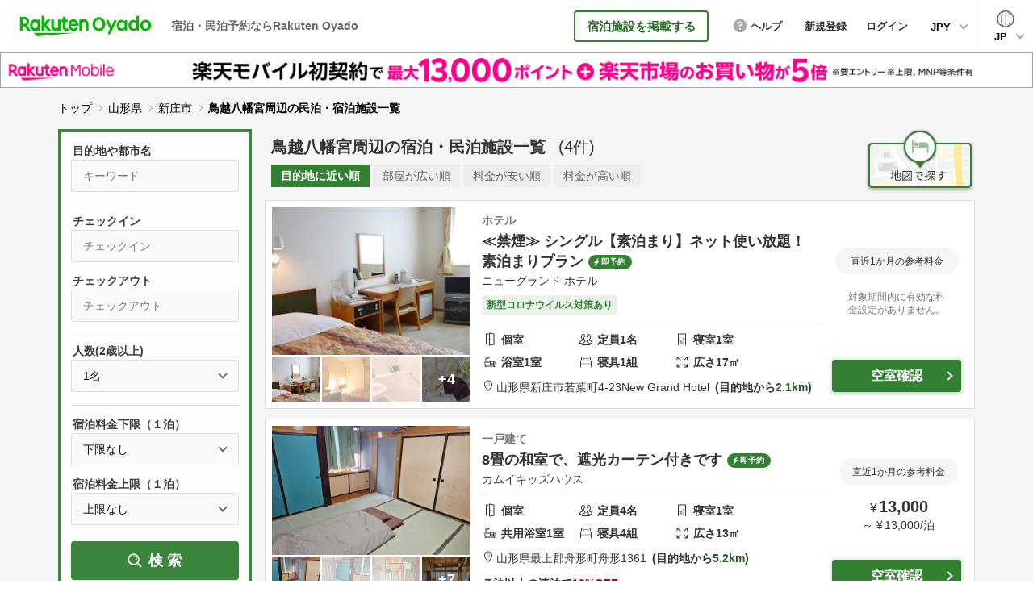

--- FILE ---
content_type: text/html; charset=utf-8
request_url: https://vacation-stay.jp/s/yamagata/shinjo/26361
body_size: 23079
content:
<!DOCTYPE html><html lang="ja"><head prefix="og: http://ogp.me/ns# fb: http://ogp.me/ns/fb# article: http://ogp.me/ns/article#"><!-- Google Tag Manager -->
        <script>(function(w,d,s,l,i){w[l]=w[l]||[];w[l].push({'gtm.start':new Date().getTime(),event:'gtm.js'});var f=d.getElementsByTagName(s)[0],j=d.createElement(s),dl=l!='dataLayer'?'&l='+l:'';j.async=true;j.src='https://www.googletagmanager.com/gtm.js?id='+i+dl;f.parentNode.insertBefore(j,f);})(window,document,'script','dataLayer','GTM-KGBT9DW');</script>
      <!-- End Google Tag Manager --><meta charset="utf-8">
<title>鳥越八幡宮周辺の宿泊・民泊施設一覧 | Rakuten Oyado(旧バケーションステイ)</title>
<meta name="description" content="鳥越八幡宮周辺の宿泊、民泊施設一覧。ホテル/旅館、一戸建て/コテージ/ヴィラ等のバケーションレンタル(貸別荘)、アパート/マンションの幅広い選択肢からお好みの宿をお選びいただけます。宿泊・民泊予約なら楽天のRakuten Oyado(旧バケーションステイ)。">
<link rel="canonical" href="https://vacation-stay.jp/s/yamagata/shinjo/26361">
<link rel="alternate" href="https://vacation-stay.jp/s/yamagata/shinjo/26361" hreflang="ja">
<link rel="alternate" href="https://vacation-stay.com/s/yamagata/shinjo/26361" hreflang="en">
<link rel="alternate" href="https://vacation-stay.jp/s/yamagata/shinjo/26361" hreflang="zh-TW">
<meta property="og:title" content="鳥越八幡宮周辺の宿泊・民泊施設一覧 | Rakuten Oyado(旧バケーションステイ)">
<meta property="og:description" content="鳥越八幡宮周辺の宿泊、民泊施設一覧。ホテル/旅館、一戸建て/コテージ/ヴィラ等のバケーションレンタル(貸別荘)、アパート/マンションの幅広い選択肢からお好みの宿をお選びいただけます。宿泊・民泊予約なら楽天のRakuten Oyado(旧バケーションステイ)。">
<meta property="og:site_name" content="Rakuten Oyado">
<meta property="og:locale" content="ja_JP">
<meta property="og:type" content="article">
<meta property="og:image" content="https://vacation-stay.jp/assets/image/common/ogp_20190618.jpg">
<meta property="og:url" content="https://vacation-stay.jp/s/yamagata/shinjo/26361">
<meta name="X-UA-Compatible" content="IE=Edge,chrome=1">
<meta name="apple-mobile-web-app-capable" content="yes">
<meta name="format-detection" content="telephone=no">
<meta name="viewport" content="width=device-width, initial-scale=1"><meta name="csrf-param" content="authenticity_token" />
<meta name="csrf-token" content="bAv-BIam61h8Nc1gwFl_MZwtY3D6UfS68_v0fKAUP2o7slWRAJmq4UIOjPtVqC_GUJGisEdmLISe46ANry9dHw" /><style>﻿/*! normalize.css v7.0.0 | MIT License | github.com/necolas/normalize.css */html{line-height:1.15;-ms-text-size-adjust:100%;-webkit-text-size-adjust:100%}body{margin:0}article,aside,footer,header,nav,section{display:block}h1{font-size:2em;margin:0.67em 0}figcaption,figure,main{display:block}figure{margin:1em 40px}hr{box-sizing:content-box;height:0;overflow:visible}pre{font-family:monospace, monospace;font-size:1em}a{background-color:transparent;-webkit-text-decoration-skip:objects}abbr[title]{border-bottom:none;text-decoration:underline;-webkit-text-decoration:underline dotted;text-decoration:underline dotted}b,strong{font-weight:inherit}b,strong{font-weight:bolder}code,kbd,samp{font-family:monospace, monospace;font-size:1em}dfn{font-style:italic}mark{background-color:#ff0;color:#000}small{font-size:80%}sub,sup{font-size:75%;line-height:0;position:relative;vertical-align:baseline}sub{bottom:-0.25em}sup{top:-0.5em}audio,video{display:inline-block}audio:not([controls]){display:none;height:0}img{border-style:none}svg:not(:root){overflow:hidden}button,input,optgroup,select,textarea{font-family:sans-serif;font-size:100%;line-height:1.15;margin:0}button,input{overflow:visible}button,select{text-transform:none}button,html [type="button"],[type="reset"],[type="submit"]{-webkit-appearance:button}button::-moz-focus-inner,[type="button"]::-moz-focus-inner,[type="reset"]::-moz-focus-inner,[type="submit"]::-moz-focus-inner{border-style:none;padding:0}button:-moz-focusring,[type="button"]:-moz-focusring,[type="reset"]:-moz-focusring,[type="submit"]:-moz-focusring{outline:1px dotted ButtonText}fieldset{padding:0;border:none;-webkit-margin-start:0;-webkit-margin-end:0;-webkit-padding-before:0;-webkit-padding-start:0;-webkit-padding-end:0;-webkit-padding-after:0}legend{box-sizing:border-box;color:inherit;display:table;max-width:100%;padding:0;white-space:normal}progress{display:inline-block;vertical-align:baseline}textarea{overflow:auto}[type="checkbox"],[type="radio"]{box-sizing:border-box;padding:0}[type="number"]::-webkit-inner-spin-button,[type="number"]::-webkit-outer-spin-button{height:auto}[type="search"]{-webkit-appearance:textfield;outline-offset:-2px}[type="search"]::-webkit-search-cancel-button,[type="search"]::-webkit-search-decoration{-webkit-appearance:none}::-webkit-file-upload-button{-webkit-appearance:button;font:inherit}details,menu{display:block}summary{display:list-item}canvas{display:inline-block}template{display:none}[hidden]{display:none}html,header{font-family:"ヒラギノ角ゴ ProN W3", "Hiragino Kaku Gothic ProN", "メイリオ", Meiryo, Arial, sans-serif}html{font-size:62.5%;height:100%;color:#333}body{line-height:1.625;-webkit-font-smoothing:antialiased;height:100%;word-wrap:break-word;overflow-wrap:break-word}ul{list-style-type:none}body{color:#000}a{text-decoration:none}a:link{color:#00f}a:visited{color:#00f}a:hover{color:#00f;text-decoration:underline}a:active{color:#00f}@media all and (max-width: 767px){body{line-height:1.7;-webkit-text-size-adjust:100%}}.n-text-4{display:block}.n-text-5{font-size:1.6rem !important;display:block}@media all and (min-width: 768px){.n-text{font-size:1.5rem}.n-text-2{font-size:1.6rem !important}.n-text-3{font-size:1.6rem !important}.n-text-4{font-size:1.5rem !important}.n-text-6{font-size:2.6rem}.n-text-7{font-size:1.8rem}.n-text-8{font-size:1.5rem}.n-text-10{font-size:2rem}.n-text-11{font-size:2.4rem}.n-text-12{font-size:1.8rem}.n-text-13{font-size:1.4rem}.n-text-14{font-size:1.8rem !important}.n-text-15{font-size:2.2rem}.n-text-16{font-size:1.5rem}.n-text-17{font-size:1.6rem !important}.n-text-18{font-size:1.4rem !important}.n-text-19{font-size:1.3rem !important}.n-text-20{font-size:1.8rem !important}.n-text-21{font-size:2.6rem}.n-text-22{font-size:1.8rem !important}.n-text-23{font-size:2.2rem !important}.n-text-24{font-size:1.4rem !important}.n-text-25{font-size:1.4rem !important}.n-text-26{font-size:2.2rem !important}.n-text-27{font-size:2.6rem !important}.n-text-28{font-size:1.4rem !important}}@media all and (max-width: 767px){.n-text{font-size:1.4rem}.n-text-2{font-size:1.4rem !important}.n-text-3{font-size:1.2rem !important}.n-text-4{font-size:1.6rem !important}.n-text-6{font-size:2.4rem}.n-text-7{font-size:1.5rem}.n-text-8{font-size:1.3rem}.n-text-10{font-size:1.5rem}.n-text-11{font-size:1.8rem}.n-text-12{font-size:1.3rem}.n-text-13{font-size:1.1rem}.n-text-14{font-size:1.6rem !important}.n-text-15{font-size:1.4rem}.n-text-16{font-size:1.2rem}.n-text-17{font-size:1.3rem !important}.n-text-18{font-size:1.4rem !important}.n-text-19{font-size:1.2rem !important}.n-text-20{font-size:1.7rem !important}.n-text-21{font-size:1.8rem}.n-text-22{font-size:1.4rem !important}.n-text-23{font-size:2rem !important}.n-text-24{font-size:1.3rem !important}.n-text-25{font-size:1.1rem !important}.n-text-26{font-size:1.6rem !important}.n-text-27{font-size:1.7rem !important}.n-text-28{font-size:1.2rem !important}}.icon-home-o::before{text-align:center;content:'';display:inline-block;background:url(https://vacation-stay-jp.imgix.net/assets/image/common/icon_home_o.png) no-repeat left top;background-size:contain;vertical-align:middle;margin-right:6px}.icon-people-o::before{text-align:center;content:'';display:inline-block;background:url(https://vacation-stay-jp.imgix.net/assets/image/common/icon_people_o.png) no-repeat left top;background-size:contain;vertical-align:middle;margin-right:6px}.icon-room-o::before{text-align:center;content:'';display:inline-block;background:url(https://vacation-stay-jp.imgix.net/assets/image/common/icon_room_o.png) no-repeat left top;background-size:contain;vertical-align:middle;margin-right:6px}.icon-bed-o::before{text-align:center;content:'';display:inline-block;background:url(https://vacation-stay-jp.imgix.net/assets/image/common/icon_bed_o.png) no-repeat left top;background-size:contain;vertical-align:middle;margin-right:6px}.icon-breadth-o::before{text-align:center;content:'';display:inline-block;background:url(https://vacation-stay-jp.imgix.net/assets/image/common/icon_breadth_o.png) no-repeat left top;background-size:contain;vertical-align:middle;margin-right:6px}.icon-link{text-decoration:underline;display:inline-block;vertical-align:middle}.icon-link::before{content:'';display:inline-block;background:url(https://vacation-stay-jp.imgix.net/assets/image/common/icon_check.png) no-repeat left top;background-size:contain;vertical-align:middle;width:40px;height:40px;margin-right:12px}.icon-link:link{color:#333}.icon-link:visited{color:#333}.icon-link:hover{color:#333;text-decoration:none}.icon-link:active{color:#333}.icon-yen,.icon-dollar,.icon-baht,.icon-dong,.icon-rupiah,.icon-won,.icon-peso,.icon-rm{position:relative}.icon-yen::before,.icon-dollar::before,.icon-baht::before,.icon-dong::before,.icon-rupiah::before,.icon-won::before,.icon-peso::before,.icon-rm::before{content:'￥';font-size:2.2rem;font-weight:bold;color:#333;display:block;position:absolute;z-index:2;line-height:1}.icon-yen .n-input,.icon-dollar .n-input,.icon-baht .n-input,.icon-dong .n-input,.icon-rupiah .n-input,.icon-won .n-input,.icon-peso .n-input,.icon-rm .n-input,.icon-yen .z-input,.icon-dollar .z-input,.icon-baht .z-input,.icon-dong .z-input,.icon-rupiah .z-input,.icon-won .z-input,.icon-peso .z-input,.icon-rm .z-input,.icon-yen .s-input,.icon-dollar .s-input,.icon-baht .s-input,.icon-dong .s-input,.icon-rupiah .s-input,.icon-won .s-input,.icon-peso .s-input,.icon-rm .s-input,.icon-yen .b-input,.icon-dollar .b-input,.icon-baht .b-input,.icon-dong .b-input,.icon-rupiah .b-input,.icon-won .b-input,.icon-peso .b-input,.icon-rm .b-input,.icon-yen .sb-input,.icon-dollar .sb-input,.icon-baht .sb-input,.icon-dong .sb-input,.icon-rupiah .sb-input,.icon-won .sb-input,.icon-peso .sb-input,.icon-rm .sb-input{padding-left:40px}.icon-rm .n-input,.icon-rupiah .n-input{padding-left:63px}.icon-dollar::before{content:'$'}.icon-baht::before{content:'฿'}.icon-dong::before{content:'₫'}.icon-rupiah::before{content:'Rp'}.icon-won::before{content:'₩'}.icon-peso::before{content:'₱'}.icon-rm::before{content:'RM'}.icon_nights,.icon_off,.icon_m,.icon_people,.icon_num{display:block;font-size:1.6rem;color:#aaa;position:absolute;z-index:2;line-height:1.2}.icon-thunder::after{content:'';display:inline-block;background:url(https://vacation-stay-jp.imgix.net/assets/image/common/icon_thunder_g.png) no-repeat left top;background-size:contain;vertical-align:middle;margin-left:10px}.icon-home::after{content:'';display:inline-block;background:url(https://vacation-stay-jp.imgix.net/assets/image/common/icon_home.png) no-repeat left top;background-size:contain;vertical-align:middle;margin-left:10px}.icon-private::after{content:'';display:inline-block;background:url(https://vacation-stay-jp.imgix.net/assets/image/common/icon_private.png) no-repeat left top;background-size:contain;vertical-align:middle;margin-left:10px}.icon-share::after{content:'';display:inline-block;background:url(https://vacation-stay-jp.imgix.net/assets/image/common/icon_share.png) no-repeat left top;background-size:contain;vertical-align:middle;margin-left:10px}.icon-thunder::after{content:'';display:inline-block;background:url(https://vacation-stay-jp.imgix.net/assets/image/common/icon_thunder_g.png) no-repeat left top;background-size:contain;vertical-align:middle;margin-left:10px}@media all and (min-width: 768px){.icon-link{font-size:1.6rem;font-weight:bold}.icon-yen::before,.icon-dollar::before,.icon-baht::before,.icon-dong::before,.icon-rupiah::before,.icon-won::before,.icon-peso::before,.icon-rm::before{top:17px;left:16px}.icon_nights,.icon_off,.icon_m,.icon_people,.icon_num{top:18px;left:30px}.icon_nights{left:45px}.icon-thunder::after{width:13px;height:20px}.icon-home::after{width:23px;height:20px}.icon-private::after{width:25px;height:21px}.icon-share::after{width:33px;height:21px}.icon-thunder::after{width:33px;height:21px}.icon-home-o::before{width:20px;height:19px}.icon-people-o::before{width:22px;height:17px}.icon-room-o::before{width:12px;height:20px}.icon-bed-o::before{width:21px;height:17px}.icon-breadth-o::before{width:16px;height:17px}}@media all and (max-width: 767px){.icon-link{font-size:1.2rem}.icon-yen::before,.icon-dollar::before,.icon-baht::before,.icon-dong::before,.icon-rupiah::before,.icon-won::before,.icon-peso::before,.icon-rm::before{top:17px;left:16px}.icon_nights,.icon_off,.icon_m,.icon_people,.icon_num{top:18px;left:30px}.icon_nights{left:55px}.icon_m{top:16px}.icon-thunder::after{width:9px;height:13px}.icon-home::after{width:15px;height:12px}.icon-private::after{width:17px;height:15px}.icon-share::after{width:23px;height:15px}.icon-thunder::after{width:23px;height:15px}.icon-home-o::before{width:14px;height:13px;display:block;margin:0 auto}.icon-home-o{width:23.076923076923077%}.icon-people-o::before{width:15px;height:11px;display:block;margin:0 auto}.icon-room-o::before{width:8px;height:13px;display:block;margin:0 auto}.icon-bed-o::before{width:15px;height:12px;display:block;margin:0 auto}.icon-breadth-o::before{width:11px;height:11px;display:block;margin:0 auto}}.case-text,.case-text2{text-align:right}.case-text2{text-align:left}@media all and (min-width: 768px){.case-text,.case-text2{font-size:1.5rem}.case-location{margin-left:16px}}@media all and (max-width: 767px){.case-text,.case-text2{font-size:1.3rem}.case-location{display:block}.case-text2 .case-location{display:inline-block;padding-left:10px}}.n-select,.w-select,.s-select,.sw-select,.d-select,.t-select,.ss-select,.h-select,.l-select,.reservation-sort{-webkit-appearance:none;-moz-appearance:none;appearance:none;line-height:1.4;box-sizing:border-box;border:1px solid #ddd;background:#fafafa;border-radius:5px;position:relative;display:block}.n-select::-ms-expand,.w-select::-ms-expand,.s-select::-ms-expand,.sw-select::-ms-expand,.d-select::-ms-expand,.t-select::-ms-expand,.ss-select::-ms-expand,.h-select::-ms-expand,.l-select::-ms-expand,.reservation-sort::-ms-expand{display:none}.n-select-wrap,.w-select-wrap,.s-select-wrap,.sw-select-wrap,.d-select-wrap,.t-select-wrap,.ss-select-wrap,.h-select-wrap,.l-select-wrap,.reservation-sort-wrap{margin:0;padding:0}.n-select-title,.w-select-title,.s-select-title,.sw-select-title,.d-select-title,.t-select-title,.ss-select-title,.h-select-title,.l-select-title,.reservation-sort-title{font-weight:bold;margin:0;padding:0}.n-select-box,.w-select-box,.s-select-box,.sw-select-box,.d-select-box,.t-select-box,.ss-select-box,.h-select-box,.l-select-box,.reservation-sort-box{margin:0;padding:0;position:relative}.n-select-box::after,.w-select-box::after,.s-select-box::after,.sw-select-box::after,.d-select-box::after,.t-select-box::after,.ss-select-box::after,.h-select-box::after,.l-select-box::after,.reservation-sort-box::after,.property-type-select-box::after{content:'';width:7px;height:7px;border:0px;border-left:1px solid #000;border-bottom:1px solid #000;transform:rotate(-45deg);position:absolute;top:50%;right:19px;margin-top:-5px;pointer-events:none}.sw-select,.w-select{background:#fff}.sw-select-title,.s-select-title{font-weight:normal}.d-select-box{display:flex;align-items:center;justify-content:space-between}.d-select-box::after{content:none}.d-select-box-center{font-weight:bold;font-size:1.8rem}.d-select-box-left,.d-select-box-right{width:43.44262295081967%;position:relative}.d-select-box-left::after,.d-select-box-right::after{content:'';width:7px;height:7px;border:0px;border-left:1px solid #000;border-bottom:1px solid #000;transform:rotate(-45deg);position:absolute;top:50%;right:19px;margin-top:-5px}.t-select-box{display:flex;align-items:center;justify-content:space-between}.t-select-box::after{content:none}.t-select-box-center{font-weight:bold;font-size:1.8rem}.t-select-box-left,.t-select-box-center,.t-select-box-right{width:31.693989071038253%;position:relative}.t-select-box-left::after,.t-select-box-center::after,.t-select-box-right::after{content:'';width:7px;height:7px;border:0px;border-left:1px solid #000;border-bottom:1px solid #000;transform:rotate(-45deg);position:absolute;top:50%;right:19px;margin-top:-5px}.h-select{background:#fff}.h-select-wrap{background:#f5f5f5;display:block !important}.h-select-box{display:table;width:100%}.h-select-box::after{content:none}.h-select-box-list{list-style:none;display:inline-block}.h-select-box-list:nth-child(even){margin-right:0}.h-select-box-list::after{content:'';width:7px;height:7px;border:0px;border-left:1px solid #000;border-bottom:1px solid #000;transform:rotate(-45deg);position:absolute;top:50%;right:19px;margin-top:-5px}.h-select-box-list.h-select-p-btn{vertical-align:top}.h-select-box-list.h-select-p-btn::after{display:none}.h-select-box-list.h-select-p-btn .h-select{position:relative}.h-select-box-list.h-select-p-btn .h-select:link{color:#333}.h-select-box-list.h-select-p-btn .h-select:visited{color:#333}.h-select-box-list.h-select-p-btn .h-select:hover{color:#333;text-decoration:none}.h-select-box-list.h-select-p-btn .h-select:active{color:#333}.h-select-box-list.h-select-p-btn .h-select::before{content:'';display:block;border-bottom:2px solid #000;position:absolute;top:22px;left:12px;width:14px}.h-select-box-list.h-select-p-btn .h-select::after{content:'';display:block;border-left:2px solid #000;position:absolute;top:16px;left:18px;width:2px;height:14px}@-moz-document url-prefix(){.h-select{padding:11px 40px 11px 10px !important}.h-select-box-list.h-select-p-btn .h-select{padding:14px 5px 14px 35px !important}}.l-select-box{margin:0;padding:0;position:relative}.lang-select{-webkit-appearance:none;-moz-appearance:none;appearance:none;line-height:1.4;box-sizing:border-box;border:1px solid #ddd;background:#fafafa;border-radius:5px;position:relative;display:block}.lang-select::-ms-expand{display:none}.lang-select:focus{outline:none}.lang-select-wrap{margin:0;padding:0}.lang-select-box{margin:0;padding:0;position:relative}.lang-select-box::after{content:'';width:7px;height:7px;border:0px;border-left:1px solid #000;border-bottom:1px solid #000;transform:rotate(-45deg);position:absolute;top:50%;right:19px;margin-top:-5px}.lang-select-btn{display:block;line-height:1;width:100%;color:#fff;border-radius:5px;text-align:center;box-sizing:border-box;position:relative;background:#338033}.lang-select-btn:link{color:#fff}.lang-select-btn:visited{color:#fff}.lang-select-btn:hover{color:#fff;text-decoration:none}.lang-select-btn:active{color:#fff}.lang-select-btn::before{content:'';display:block;border-bottom:2px solid #fff;position:absolute}.lang-select-btn::after{content:'';display:block;border-left:2px solid #fff;position:absolute;width:2px}.r-select{-webkit-appearance:none;-moz-appearance:none;appearance:none;line-height:1.4;box-sizing:border-box;border:1px solid #ddd;background:#fafafa;border-radius:5px;position:relative;display:block}.r-select::-ms-expand{display:none}.r-select:focus{outline:none}.r-select-wrap{margin:0;padding:0}.r-select-title{font-weight:bold;margin:0;padding:0}.r-select-box{margin:0;padding:0;position:relative}.r-select-box::after{content:'';width:7px;height:7px;border:0px;border-left:1px solid #000;border-bottom:1px solid #000;transform:rotate(-45deg);position:absolute;top:50%;right:19px;margin-top:-5px}.f-select{-webkit-appearance:none;-moz-appearance:none;appearance:none;line-height:1.4;box-sizing:border-box;border:1px solid #ddd;background:#fafafa;border-radius:5px;position:relative;display:block}.f-select::-ms-expand{display:none}.f-select:focus{outline:none}.f-select-box{margin:0;padding:0;position:relative}.f-select-box::after{content:'';width:7px;height:7px;border:0px;border-left:1px solid #000;border-bottom:1px solid #000;transform:rotate(-45deg);position:absolute;top:50%;right:19px;margin-top:-5px}.rec-select-box{border:none;border-radius:0;font-weight:bold}@media all and (min-width: 768px){.n-select,.w-select,.s-select,.sw-select,.d-select,.t-select,.ss-select,.h-select,.l-select,.reservation-sort{font-size:1.6rem;padding:14px 17px;width:100%}.n-select-wrap,.w-select-wrap,.s-select-wrap,.sw-select-wrap,.d-select-wrap,.t-select-wrap,.ss-select-wrap,.h-select-wrap,.l-select-wrap,.reservation-sort-wrap{display:flex;align-items:center}.n-select-title,.w-select-title,.s-select-title,.sw-select-title,.d-select-title,.t-select-title,.ss-select-title,.h-select-title,.l-select-title,.reservation-sort-title{font-size:1.8rem;width:39.24418604651162%}.n-select-box,.w-select-box,.s-select-box,.sw-select-box,.d-select-box,.t-select-box,.ss-select-box,.h-select-box,.l-select-box,.reservation-sort-box{width:58.65384615384615%;margin-left:auto}.sw-select-title,.s-select-title{font-size:1.5rem;width:auto;margin-left:auto;max-width:39.24418604651162%}.sw-select-box,.s-select-box{margin-left:30px}.ss-select-box{width:25.48076923076923%}.h-select{font-size:1.4rem;padding:14px 40px 14px 14px}.h-select-wrap{padding:20px}.h-select-box{width:100%;box-sizing:border-box}.h-select-box:nth-child(2) .h-select-box-list{margin-top:15px}.h-select-box-list{width:47.94520547945205%;box-sizing:border-box;position:relative;margin-right:3.205128205128205%}.h-select-box-list-middle{width:27.647058823529413% !important}.h-select-box-list-middle .h-select{padding:14px 32px 14px 14px}.listing_9-2 .h-select-wrap{margin-bottom:40px}.h-select-box-list.h-select-p-btn .h-select{width:135px;padding:14px 5px 14px 35px;cursor:pointer}.h-select-box-list.h-select-p-btn .h-select:hover{opacity:0.6}.l-select{line-height:1;padding:14px 17px 11px}.l-select-box{width:34.705882352941174%;margin-left:0}.lang-select{font-size:1.6rem;padding:15px 17px 11px;width:100%}.lang-select-wrap{display:flex;align-items:center;justify-content:space-between}.lang-select-box{width:58.65384615384615%;margin-left:auto}.lang-select-btn{padding:18px 0 15px;font-size:1.6rem}.lang-select-btn:hover{opacity:0.6}.lang-select-btn-wrap{width:234px}.lang-select-btn::before{width:17px;top:24px;left:11px}.lang-select-btn::after{height:17px;top:16px;left:19px}.sw-select-wrap{width:76.25%;margin-left:auto}.sw-select-title{margin-left:0;width:27.322404371584703%}.sw-select-box{margin-left:auto;width:72.6775956284153%}.r-select{font-size:1.6rem;padding:14px 41px 14px 17px;width:100%}.r-select-wrap{display:flex;align-items:center}.r-select-title{font-size:1.8rem;width:39.24418604651162%}.r-select-box{min-width:240px;width:23.52941176470588%}.f-select{font-size:1.6rem;padding:14px 41px 14px 17px;width:100%}.f-select-box{width:100%;margin-top:12px}}@media all and (max-width: 767px){.n-select,.w-select,.s-select,.sw-select,.d-select,.t-select,.ss-select,.h-select,.l-select,.reservation-sort{font-size:1.6rem;padding:13px;width:100%}.n-select-title,.w-select-title,.s-select-title,.sw-select-title,.d-select-title,.t-select-title,.ss-select-title,.h-select-title,.l-select-title,.reservation-sort-title{font-size:1.7rem}.n-select-box,.w-select-box,.s-select-box,.sw-select-box,.d-select-box,.t-select-box,.ss-select-box,.h-select-box,.l-select-box,.reservation-sort-box{width:100%;margin-top:12px}.sw-select-title,.s-select-title{font-size:1.4rem}.ss-select-box{width:44.18604651162791%}.h-select{font-size:1.3rem;padding:14px 35px 14px 14px}.h-select-wrap{padding:5.847953216374268%}.h-select-box:first-child{margin-top:0 !important}.h-select-box:first-child .h-select-box-list:first-child{margin-bottom:20px}.h-select-box:nth-child(2){margin-top:20px}.h-select-box-list{width:100%;position:relative;list-style:none}.h-select-box-list-short{width:50.164473684210535%}.h-select-box-list-short .h-select{padding:14px 32px 14px 14px}.h-select-box-list-middle{width:50.164473684210535%}.h-select-box-list-middle .h-select{padding:14px 32px 14px 14px}.h-select-box_2{display:flex;justify-content:space-between}.h-select-box-list.h-select-p-btn{width:44.73684210526316%}.h-select-box-list.h-select-p-btn .h-select{padding:14px 3.676470588235294% 14px 25.735294117647058%}.l-select-box{width:100%;margin-top:12px}.lang-select{font-size:1.6rem;padding:13px;width:100%}.lang-select-box{width:100%;margin-top:12px}.lang-select-btn{padding:13px 0;font-size:1.4rem}.lang-select-btn-wrap{width:58.139534883720934%;margin:17px auto}.lang-select-btn::before{width:10px;top:18px;left:7px}.lang-select-btn::after{height:10px;top:14px;left:11px}.sw-select-title{font-size:1.2rem}.h-select-box-list.h-select-p-btn{width:44.73684210526316%}.h-select-box-list.h-select-p-btn .h-select{padding:14px 3.676470588235294% 14px 25.735294117647058%}.l-select-box{width:100%;margin-top:12px}.lang-select{font-size:1.6rem;padding:13px;width:100%}.lang-select-box{width:100%;margin-top:12px}.lang-select-btn{padding:13px 0;font-size:1.4rem}.lang-select-btn-wrap{width:58.139534883720934%;margin:17px auto}.lang-select-btn::before{width:10px;top:18px;left:7px}.lang-select-btn::after{height:10px;top:14px;left:11px}.sw-select-title{font-size:1.2rem}.r-select{font-size:1.6rem;padding:13px 41px 13px 13px;width:100%}.r-select-title{font-size:1.7rem}.r-select-box{width:50%}.f-select{font-size:1.6rem;padding:13px 41px 13px 13px;width:100%}.f-select-box{width:100%;margin-top:12px}}.form-title-text{font-size:1.4rem;font-weight:normal;margin:0}.form-title-text-orange{color:#338033}.form-note{text-align:right;font-size:1.4rem;margin:10px 0 0}.form-note_3{text-align:left;line-height:1.6}.form-note_3::before{content:'';background:url(https://vacation-stay-jp.imgix.net/assets/image/common/icon_note.png) no-repeat left center;display:inline-block;padding:0;text-align:center;vertical-align:middle}.form-parts-wrap{position:relative}@media all and (min-width: 768px){.form-note_3{width:55.12820512820513%;margin:10px 0 0 auto;font-size:1.3rem;text-indent:-2em;padding-left:2em}.form-note_3::before{width:18px;height:19px;margin-right:8px}.form-parts-wrap{margin:30px auto}}@media all and (max-width: 767px){.form-note_3{font-size:1.2rem;margin-top:15px;text-indent:-2.3em;padding-left:2.3em}.form-note_3::before{width:20px;height:20px;margin-right:7px;margin-top:-3px}.form-parts-wrap{margin:30px auto}}.n-input,.z-input,.s-input,.b-input,.sb-input,.sbs-input,.sbsd-input,.sbt-input,.gn-input,.num-input,.skd-input,.tid-input,.w-input,.wb-input,.search-input,.r-login-input,.wr-login-input,.cd-input,.date-input{-webkit-appearance:none;-moz-appearance:none;appearance:none;line-height:1.6;box-sizing:border-box;border:1px solid #ddd;background:#fafafa;border-radius:5px;position:relative;display:block;width:100%;background:#fafafa;font-size:1.6rem}.n-input::-ms-expand,.z-input::-ms-expand,.s-input::-ms-expand,.b-input::-ms-expand,.sb-input::-ms-expand,.sbs-input::-ms-expand,.sbsd-input::-ms-expand,.sbt-input::-ms-expand,.gn-input::-ms-expand,.num-input::-ms-expand,.skd-input::-ms-expand,.tid-input::-ms-expand,.w-input::-ms-expand,.wb-input::-ms-expand,.search-input::-ms-expand,.r-login-input::-ms-expand,.wr-login-input::-ms-expand,.cd-input::-ms-expand,.date-input::-ms-expand{display:none}.n-input-wrap,.z-input-wrap,.s-input-wrap,.b-input-wrap,.sb-input-wrap,.sbs-input-wrap,.sbsd-input-wrap,.sbt-input-wrap,.gn-input-wrap,.num-input-wrap,.skd-input-wrap,.tid-input-wrap,.w-input-wrap,.wb-input-wrap,.search-input-wrap,.r-login-input-wrap,.wr-login-input-wrap,.cd-input-wrap,.date-input-wrap{margin:0;padding:0}.n-input-title,.z-input-title,.s-input-title,.b-input-title,.sb-input-title,.sbs-input-title,.sbsd-input-title,.sbt-input-title,.gn-input-title,.num-input-title,.skd-input-title,.tid-input-title,.w-input-title,.wb-input-title,.search-input-title,.r-login-input-title,.wr-login-input-title,.cd-input-title,.date-input-title{font-weight:bold;margin:0;padding:0}.n-input-box,.z-input-box,.s-input-box,.b-input-box,.sb-input-box,.sbs-input-box,.sbsd-input-box,.sbt-input-box,.gn-input-box,.num-input-box,.skd-input-box,.tid-input-box,.w-input-box,.wb-input-box,.search-input-box,.r-login-input-box,.wr-login-input-box,.cd-input-box,.date-input-box{margin:0;padding:0;position:relative}@media all and (min-width: 768px){.n-input,.z-input,.s-input,.b-input,.sb-input,.sbs-input,.sbsd-input,.sbt-input,.gn-input,.num-input,.skd-input,.tid-input,.w-input,.wb-input,.search-input,.r-login-input,.wr-login-input,.cd-input,.date-input{padding:14px 17px}.n-input-wrap,.z-input-wrap,.s-input-wrap,.b-input-wrap,.sb-input-wrap,.sbs-input-wrap,.sbsd-input-wrap,.sbt-input-wrap,.gn-input-wrap,.num-input-wrap,.skd-input-wrap,.tid-input-wrap,.w-input-wrap,.wb-input-wrap,.search-input-wrap,.r-login-input-wrap,.wr-login-input-wrap,.cd-input-wrap,.date-input-wrap{display:flex;align-items:center}.n-input-title,.z-input-title,.s-input-title,.b-input-title,.sb-input-title,.sbs-input-title,.sbsd-input-title,.sbt-input-title,.gn-input-title,.num-input-title,.skd-input-title,.tid-input-title,.w-input-title,.wb-input-title,.search-input-title,.r-login-input-title,.wr-login-input-title,.cd-input-title,.date-input-title{font-size:1.8rem;width:39.24418604651162%}.n-input-box,.z-input-box,.s-input-box,.b-input-box,.sb-input-box,.sbs-input-box,.sbsd-input-box,.sbt-input-box,.gn-input-box,.num-input-box,.skd-input-box,.tid-input-box,.w-input-box,.wb-input-box,.search-input-box,.r-login-input-box,.wr-login-input-box,.cd-input-box,.date-input-box{width:58.65384615384615%;margin-left:auto}}@media all and (max-width: 767px){.n-input,.z-input,.s-input,.b-input,.sb-input,.sbs-input,.sbsd-input,.sbt-input,.gn-input,.num-input,.skd-input,.tid-input,.w-input,.wb-input,.search-input,.r-login-input,.wr-login-input,.cd-input,.date-input{padding:14px 15px}.n-input-title,.z-input-title,.s-input-title,.b-input-title,.sb-input-title,.sbs-input-title,.sbsd-input-title,.sbt-input-title,.gn-input-title,.num-input-title,.skd-input-title,.tid-input-title,.w-input-title,.wb-input-title,.search-input-title,.r-login-input-title,.wr-login-input-title,.cd-input-title,.date-input-title{font-size:1.7rem}.n-input-box,.z-input-box,.s-input-box,.b-input-box,.sb-input-box,.sbs-input-box,.sbsd-input-box,.sbt-input-box,.gn-input-box,.num-input-box,.skd-input-box,.tid-input-box,.w-input-box,.wb-input-box,.search-input-box,.r-login-input-box,.wr-login-input-box,.cd-input-box,.date-input-box{width:100%;margin-top:12px}}.n-check,.l-check,.b-check,.i-check{display:none}.n-check-label,.l-check-label,.b-check-label,.i-check-label{box-sizing:border-box;position:relative;vertical-align:top;cursor:pointer;font-size:1.5rem;display:block;padding-left:28px}.n-check-label::after,.l-check-label::after,.b-check-label::after,.i-check-label::after{position:absolute;top:4px;left:7px;display:block;width:5px;height:9px;border-right:2px solid #fff;border-bottom:2px solid #fff;content:'';opacity:0;transform:rotate(45deg);z-index:2}.n-check-label::before,.l-check-label::before,.b-check-label::before,.i-check-label::before{position:absolute;top:0;left:0;display:block;width:20px;height:20px;border:1px solid #aaa;background:#fff;content:''}.n-check:disabled+.n-check-label,.l-check:disabled+.l-check-label,.b-check:disabled+.b-check-label,.i-check:disabled+.i-check-label{opacity:0.5;cursor:not-allowed}.n-check:checked+.n-check-label:before,.l-check:checked+.n-check-label:before,.i-check:checked+.n-check-label:before{background:#338033;border:1px solid #338033}.n-check:checked+.n-check-label:after,.l-check:checked+.n-check-label:after,.i-check:checked+.n-check-label:after{opacity:1}.n-check:checked+.i-check-label:before,.l-check:checked+.i-check-label:before,.i-check:checked+.i-check-label:before{background:#338033;border:1px solid #338033}.n-check:checked+.i-check-label:after,.l-check:checked+.i-check-label:after,.i-check:checked+.i-check-label:after{opacity:1}.b-check:checked+.b-check-label::before{background:#333;border:1px solid #333}.b-check:checked+.b-check-label::after{opacity:1}.l-check-wrap,.b-check-wrap,.i-check-wrap{margin:0;padding:0}.l-check-title,.b-check-title,.i-check-title{font-weight:bold;margin:0;padding:0}.l-check-list,.b-check-list,.i-check-list{list-style:none;margin:0;padding:0}.l-check-list:last-child,.b-check-list:last-child,.i-check-list:last-child{margin-right:0}.l-check-list.n-check-wrap,.b-check-list.n-check-wrap,.i-check-list.n-check-wrap{margin-bottom:0}.l-check-list-wrap,.b-check-list-wrap,.i-check-list-wrap{margin:0;padding:0;display:flex;flex-wrap:wrap}.l-check-box,.b-check-box,.i-check-box{margin-left:auto}.i-check-wrap .i-check-list-wrap{display:block}@media all and (min-width: 768px){.n-check,-wrap{margin-bottom:24px}.n-check:last-of-type,-wrap:last-of-type{margin-bottom:0}.n-check-2column{display:flex;flex-wrap:wrap}.n-check-2column .n-check-wrap{width:48%}.n-check-2column .n-check-wrap:nth-of-type(2n){margin-left:2%}.l-check-wrap,.b-check-wrap,.i-check-wrap{margin:40px auto;display:flex;align-items:center;flex-wrap:wrap}.l-check-title,.b-check-title,.i-check-title{font-size:1.8rem;width:23.25581395348837%}.l-check-list,.b-check-list,.i-check-list{margin-right:38px}.i-check-wrap{margin:0;align-items:flex-start}.i-check-wrap .i-check-list{margin-left:0}.i-check-wrap .i-check-list:not(:first-child){margin-top:24px}.i-check-box{width:58.65384615384615%;margin-left:auto}.i-check-title{font-size:1.8rem;width:39.24418604651162%}}@media all and (max-width: 767px){.n-check-wrap{margin-bottom:30px}.n-check-wrap:last-of-type{margin-bottom:0}.n-check,-wrap{margin-bottom:30px}.n-check:last-of-type,-wrap:last-of-type{margin-bottom:0}.l-check-wrap,.b-check-wrap,.i-check-wrap{margin:30px auto}.l-check-title,.b-check-title,.i-check-title{font-size:1.7rem}.l-check-list,.b-check-list,.i-check-list{margin-right:50px}.l-check-box,.b-check-box,.i-check-box{margin-top:18px}.i-check-wrap{margin:0;align-items:flex-start;display:flex;justify-content:space-between}.i-check-wrap .i-check-list{justify-content:flex-start;align-items:center}.i-check-wrap .i-check-list:not(:first-child){margin-top:20px}.i-check-label{font-size:1.3rem}.i-check-box{width:100%;margin:0}.i-check-title{font-size:1.7rem;width:100%}}@media all and (-ms-high-contrast: none){.n-check-label,.l-check-label,.b-check-label,.i-check-label{padding-top:1px}}.txL{text-align:left !important}.txC{text-align:center !important}.txR{text-align:right !important}.vaT{vertical-align:top}.vaM{vertical-align:middle}.vaB{vertical-align:bottom}.fLeft{float:left}.fRight{float:right}.fNone{float:none}.clearfix:after{display:block;clear:both;height:0;visibility:hidden;content:""}.mt100,.pc .mt100--pc,.sp .mt100--sp{margin-top:100px !important}.mb100,.pc .mb100--pc,.sp .mb100--sp{margin-bottom:100px !important}.ml100,.pc .ml100--pc,.sp .ml100--sp{margin-left:100px !important}.mr100,.pc .mr100--pc,.sp .mr100--sp{margin-right:100px !important}.pt100,.pc .pt100--pc,.sp .pt100--sp{padding-top:100px !important}.pb100,.pc .pb100--pc,.sp .pb100--sp{padding-bottom:100px !important}.pl100,.pc .pl100--pc,.sp .pl100--sp{padding-left:100px !important}.pr100,.pc .pr100--pc,.sp .pr100--sp{padding-right:100px !important}.mt95,.pc .mt95--pc,.sp .mt95--sp{margin-top:95px !important}.mb95,.pc .mb95--pc,.sp .mb95--sp{margin-bottom:95px !important}.ml95,.pc .ml95--pc,.sp .ml95--sp{margin-left:95px !important}.mr95,.pc .mr95--pc,.sp .mr95--sp{margin-right:95px !important}.pt95,.pc .pt95--pc,.sp .pt95--sp{padding-top:95px !important}.pb95,.pc .pb95--pc,.sp .pb95--sp{padding-bottom:95px !important}.pl95,.pc .pl95--pc,.sp .pl95--sp{padding-left:95px !important}.pr95,.pc .pr95--pc,.sp .pr95--sp{padding-right:95px !important}.mt90,.pc .mt90--pc,.sp .mt90--sp{margin-top:90px !important}.mb90,.pc .mb90--pc,.sp .mb90--sp{margin-bottom:90px !important}.ml90,.pc .ml90--pc,.sp .ml90--sp{margin-left:90px !important}.mr90,.pc .mr90--pc,.sp .mr90--sp{margin-right:90px !important}.pt90,.pc .pt90--pc,.sp .pt90--sp{padding-top:90px !important}.pb90,.pc .pb90--pc,.sp .pb90--sp{padding-bottom:90px !important}.pl90,.pc .pl90--pc,.sp .pl90--sp{padding-left:90px !important}.pr90,.pc .pr90--pc,.sp .pr90--sp{padding-right:90px !important}.mt85,.pc .mt85--pc,.sp .mt85--sp{margin-top:85px !important}.mb85,.pc .mb85--pc,.sp .mb85--sp{margin-bottom:85px !important}.ml85,.pc .ml85--pc,.sp .ml85--sp{margin-left:85px !important}.mr85,.pc .mr85--pc,.sp .mr85--sp{margin-right:85px !important}.pt85,.pc .pt85--pc,.sp .pt85--sp{padding-top:85px !important}.pb85,.pc .pb85--pc,.sp .pb85--sp{padding-bottom:85px !important}.pl85,.pc .pl85--pc,.sp .pl85--sp{padding-left:85px !important}.pr85,.pc .pr85--pc,.sp .pr85--sp{padding-right:85px !important}.mt80,.pc .mt80--pc,.sp .mt80--sp{margin-top:80px !important}.mb80,.pc .mb80--pc,.sp .mb80--sp{margin-bottom:80px !important}.ml80,.pc .ml80--pc,.sp .ml80--sp{margin-left:80px !important}.mr80,.pc .mr80--pc,.sp .mr80--sp{margin-right:80px !important}.pt80,.pc .pt80--pc,.sp .pt80--sp{padding-top:80px !important}.pb80,.pc .pb80--pc,.sp .pb80--sp{padding-bottom:80px !important}.pl80,.pc .pl80--pc,.sp .pl80--sp{padding-left:80px !important}.pr80,.pc .pr80--pc,.sp .pr80--sp{padding-right:80px !important}.mt75,.pc .mt75--pc,.sp .mt75--sp{margin-top:75px !important}.mb75,.pc .mb75--pc,.sp .mb75--sp{margin-bottom:75px !important}.ml75,.pc .ml75--pc,.sp .ml75--sp{margin-left:75px !important}.mr75,.pc .mr75--pc,.sp .mr75--sp{margin-right:75px !important}.pt75,.pc .pt75--pc,.sp .pt75--sp{padding-top:75px !important}.pb75,.pc .pb75--pc,.sp .pb75--sp{padding-bottom:75px !important}.pl75,.pc .pl75--pc,.sp .pl75--sp{padding-left:75px !important}.pr75,.pc .pr75--pc,.sp .pr75--sp{padding-right:75px !important}.mt70,.pc .mt70--pc,.sp .mt70--sp{margin-top:70px !important}.mb70,.pc .mb70--pc,.sp .mb70--sp{margin-bottom:70px !important}.ml70,.pc .ml70--pc,.sp .ml70--sp{margin-left:70px !important}.mr70,.pc .mr70--pc,.sp .mr70--sp{margin-right:70px !important}.pt70,.pc .pt70--pc,.sp .pt70--sp{padding-top:70px !important}.pb70,.pc .pb70--pc,.sp .pb70--sp{padding-bottom:70px !important}.pl70,.pc .pl70--pc,.sp .pl70--sp{padding-left:70px !important}.pr70,.pc .pr70--pc,.sp .pr70--sp{padding-right:70px !important}.mt65,.pc .mt65--pc,.sp .mt65--sp{margin-top:65px !important}.mb65,.pc .mb65--pc,.sp .mb65--sp{margin-bottom:65px !important}.ml65,.pc .ml65--pc,.sp .ml65--sp{margin-left:65px !important}.mr65,.pc .mr65--pc,.sp .mr65--sp{margin-right:65px !important}.pt65,.pc .pt65--pc,.sp .pt65--sp{padding-top:65px !important}.pb65,.pc .pb65--pc,.sp .pb65--sp{padding-bottom:65px !important}.pl65,.pc .pl65--pc,.sp .pl65--sp{padding-left:65px !important}.pr65,.pc .pr65--pc,.sp .pr65--sp{padding-right:65px !important}.mt60,.pc .mt60--pc,.sp .mt60--sp{margin-top:60px !important}.mb60,.pc .mb60--pc,.sp .mb60--sp{margin-bottom:60px !important}.ml60,.pc .ml60--pc,.sp .ml60--sp{margin-left:60px !important}.mr60,.pc .mr60--pc,.sp .mr60--sp{margin-right:60px !important}.pt60,.pc .pt60--pc,.sp .pt60--sp{padding-top:60px !important}.pb60,.pc .pb60--pc,.sp .pb60--sp{padding-bottom:60px !important}.pl60,.pc .pl60--pc,.sp .pl60--sp{padding-left:60px !important}.pr60,.pc .pr60--pc,.sp .pr60--sp{padding-right:60px !important}.mt55,.pc .mt55--pc,.sp .mt55--sp{margin-top:55px !important}.mb55,.pc .mb55--pc,.sp .mb55--sp{margin-bottom:55px !important}.ml55,.pc .ml55--pc,.sp .ml55--sp{margin-left:55px !important}.mr55,.pc .mr55--pc,.sp .mr55--sp{margin-right:55px !important}.pt55,.pc .pt55--pc,.sp .pt55--sp{padding-top:55px !important}.pb55,.pc .pb55--pc,.sp .pb55--sp{padding-bottom:55px !important}.pl55,.pc .pl55--pc,.sp .pl55--sp{padding-left:55px !important}.pr55,.pc .pr55--pc,.sp .pr55--sp{padding-right:55px !important}.mt50,.pc .mt50--pc,.sp .mt50--sp{margin-top:50px !important}.mb50,.pc .mb50--pc,.sp .mb50--sp{margin-bottom:50px !important}.ml50,.pc .ml50--pc,.sp .ml50--sp{margin-left:50px !important}.mr50,.pc .mr50--pc,.sp .mr50--sp{margin-right:50px !important}.pt50,.pc .pt50--pc,.sp .pt50--sp{padding-top:50px !important}.pb50,.pc .pb50--pc,.sp .pb50--sp{padding-bottom:50px !important}.pl50,.pc .pl50--pc,.sp .pl50--sp{padding-left:50px !important}.pr50,.pc .pr50--pc,.sp .pr50--sp{padding-right:50px !important}.mt45,.pc .mt45--pc,.sp .mt45--sp{margin-top:45px !important}.mb45,.pc .mb45--pc,.sp .mb45--sp{margin-bottom:45px !important}.ml45,.pc .ml45--pc,.sp .ml45--sp{margin-left:45px !important}.mr45,.pc .mr45--pc,.sp .mr45--sp{margin-right:45px !important}.pt45,.pc .pt45--pc,.sp .pt45--sp{padding-top:45px !important}.pb45,.pc .pb45--pc,.sp .pb45--sp{padding-bottom:45px !important}.pl45,.pc .pl45--pc,.sp .pl45--sp{padding-left:45px !important}.pr45,.pc .pr45--pc,.sp .pr45--sp{padding-right:45px !important}.mt40,.pc .mt40--pc,.sp .mt40--sp{margin-top:40px !important}.mb40,.pc .mb40--pc,.sp .mb40--sp{margin-bottom:40px !important}.ml40,.pc .ml40--pc,.sp .ml40--sp{margin-left:40px !important}.mr40,.pc .mr40--pc,.sp .mr40--sp{margin-right:40px !important}.pt40,.pc .pt40--pc,.sp .pt40--sp{padding-top:40px !important}.pb40,.pc .pb40--pc,.sp .pb40--sp{padding-bottom:40px !important}.pl40,.pc .pl40--pc,.sp .pl40--sp{padding-left:40px !important}.pr40,.pc .pr40--pc,.sp .pr40--sp{padding-right:40px !important}.mt35,.pc .mt35--pc,.sp .mt35--sp{margin-top:35px !important}.mb35,.pc .mb35--pc,.sp .mb35--sp{margin-bottom:35px !important}.ml35,.pc .ml35--pc,.sp .ml35--sp{margin-left:35px !important}.mr35,.pc .mr35--pc,.sp .mr35--sp{margin-right:35px !important}.pt35,.pc .pt35--pc,.sp .pt35--sp{padding-top:35px !important}.pb35,.pc .pb35--pc,.sp .pb35--sp{padding-bottom:35px !important}.pl35,.pc .pl35--pc,.sp .pl35--sp{padding-left:35px !important}.pr35,.pc .pr35--pc,.sp .pr35--sp{padding-right:35px !important}.mt30,.pc .mt30--pc,.sp .mt30--sp{margin-top:30px !important}.mb30,.pc .mb30--pc,.sp .mb30--sp{margin-bottom:30px !important}.ml30,.pc .ml30--pc,.sp .ml30--sp{margin-left:30px !important}.mr30,.pc .mr30--pc,.sp .mr30--sp{margin-right:30px !important}.pt30,.pc .pt30--pc,.sp .pt30--sp{padding-top:30px !important}.pb30,.pc .pb30--pc,.sp .pb30--sp{padding-bottom:30px !important}.pl30,.pc .pl30--pc,.sp .pl30--sp{padding-left:30px !important}.pr30,.pc .pr30--pc,.sp .pr30--sp{padding-right:30px !important}.mt25,.pc .mt25--pc,.sp .mt25--sp{margin-top:25px !important}.mb25,.pc .mb25--pc,.sp .mb25--sp{margin-bottom:25px !important}.ml25,.pc .ml25--pc,.sp .ml25--sp{margin-left:25px !important}.mr25,.pc .mr25--pc,.sp .mr25--sp{margin-right:25px !important}.pt25,.pc .pt25--pc,.sp .pt25--sp{padding-top:25px !important}.pb25,.pc .pb25--pc,.sp .pb25--sp{padding-bottom:25px !important}.pl25,.pc .pl25--pc,.sp .pl25--sp{padding-left:25px !important}.pr25,.pc .pr25--pc,.sp .pr25--sp{padding-right:25px !important}.mt20,.pc .mt20--pc,.sp .mt20--sp{margin-top:20px !important}.mb20,.pc .mb20--pc,.sp .mb20--sp{margin-bottom:20px !important}.ml20,.pc .ml20--pc,.sp .ml20--sp{margin-left:20px !important}.mr20,.pc .mr20--pc,.sp .mr20--sp{margin-right:20px !important}.pt20,.pc .pt20--pc,.sp .pt20--sp{padding-top:20px !important}.pb20,.pc .pb20--pc,.sp .pb20--sp{padding-bottom:20px !important}.pl20,.pc .pl20--pc,.sp .pl20--sp{padding-left:20px !important}.pr20,.pc .pr20--pc,.sp .pr20--sp{padding-right:20px !important}.mt15,.pc .mt15--pc,.sp .mt15--sp{margin-top:15px !important}.mb15,.pc .mb15--pc,.sp .mb15--sp{margin-bottom:15px !important}.ml15,.pc .ml15--pc,.sp .ml15--sp{margin-left:15px !important}.mr15,.pc .mr15--pc,.sp .mr15--sp{margin-right:15px !important}.pt15,.pc .pt15--pc,.sp .pt15--sp{padding-top:15px !important}.pb15,.pc .pb15--pc,.sp .pb15--sp{padding-bottom:15px !important}.pl15,.pc .pl15--pc,.sp .pl15--sp{padding-left:15px !important}.pr15,.pc .pr15--pc,.sp .pr15--sp{padding-right:15px !important}.mt10,.pc .mt10--pc,.sp .mt10--sp{margin-top:10px !important}.mb10,.pc .mb10--pc,.sp .mb10--sp{margin-bottom:10px !important}.ml10,.pc .ml10--pc,.sp .ml10--sp{margin-left:10px !important}.mr10,.pc .mr10--pc,.sp .mr10--sp{margin-right:10px !important}.pt10,.pc .pt10--pc,.sp .pt10--sp{padding-top:10px !important}.pb10,.pc .pb10--pc,.sp .pb10--sp{padding-bottom:10px !important}.pl10,.pc .pl10--pc,.sp .pl10--sp{padding-left:10px !important}.pr10,.pc .pr10--pc,.sp .pr10--sp{padding-right:10px !important}.mt5,.pc .mt5--pc,.sp .mt5--sp{margin-top:5px !important}.mb5,.pc .mb5--pc,.sp .mb5--sp{margin-bottom:5px !important}.ml5,.pc .ml5--pc,.sp .ml5--sp{margin-left:5px !important}.mr5,.pc .mr5--pc,.sp .mr5--sp{margin-right:5px !important}.pt5,.pc .pt5--pc,.sp .pt5--sp{padding-top:5px !important}.pb5,.pc .pb5--pc,.sp .pb5--sp{padding-bottom:5px !important}.pl5,.pc .pl5--pc,.sp .pl5--sp{padding-left:5px !important}.pr5,.pc .pr5--pc,.sp .pr5--sp{padding-right:5px !important}.mt0,.pc .mt0--pc,.sp .mt0--sp{margin-top:0px !important}.mb0,.pc .mb0--pc,.sp .mb0--sp{margin-bottom:0px !important}.ml0,.pc .ml0--pc,.sp .ml0--sp{margin-left:0px !important}.mr0,.pc .mr0--pc,.sp .mr0--sp{margin-right:0px !important}.pt0,.pc .pt0--pc,.sp .pt0--sp{padding-top:0px !important}.pb0,.pc .pb0--pc,.sp .pb0--sp{padding-bottom:0px !important}.pl0,.pc .pl0--pc,.sp .pl0--sp{padding-left:0px !important}.pr0,.pc .pr0--pc,.sp .pr0--sp{padding-right:0px !important}.width_per1{width:1%}.width_per2{width:2%}.width_per3{width:3%}.width_per4{width:4%}.width_per5{width:5%}.width_per6{width:6%}.width_per7{width:7%}.width_per8{width:8%}.width_per9{width:9%}.width_per10{width:10%}.width_per11{width:11%}.width_per12{width:12%}.width_per13{width:13%}.width_per14{width:14%}.width_per15{width:15%}.width_per16{width:16%}.width_per17{width:17%}.width_per18{width:18%}.width_per19{width:19%}.width_per20{width:20%}.width_per21{width:21%}.width_per22{width:22%}.width_per23{width:23%}.width_per24{width:24%}.width_per25{width:25%}.width_per26{width:26%}.width_per27{width:27%}.width_per28{width:28%}.width_per29{width:29%}.width_per30{width:30%}.width_per31{width:31%}.width_per32{width:32%}.width_per33{width:33%}.width_per34{width:34%}.width_per35{width:35%}.width_per36{width:36%}.width_per37{width:37%}.width_per38{width:38%}.width_per39{width:39%}.width_per40{width:40%}.width_per41{width:41%}.width_per42{width:42%}.width_per43{width:43%}.width_per44{width:44%}.width_per45{width:45%}.width_per46{width:46%}.width_per47{width:47%}.width_per48{width:48%}.width_per49{width:49%}.width_per50{width:50%}.width_per51{width:51%}.width_per52{width:52%}.width_per53{width:53%}.width_per54{width:54%}.width_per55{width:55%}.width_per56{width:56%}.width_per57{width:57%}.width_per58{width:58%}.width_per59{width:59%}.width_per60{width:60%}.width_per61{width:61%}.width_per62{width:62%}.width_per63{width:63%}.width_per64{width:64%}.width_per65{width:65%}.width_per66{width:66%}.width_per67{width:67%}.width_per68{width:68%}.width_per69{width:69%}.width_per70{width:70%}.width_per71{width:71%}.width_per72{width:72%}.width_per73{width:73%}.width_per74{width:74%}.width_per75{width:75%}.width_per76{width:76%}.width_per77{width:77%}.width_per78{width:78%}.width_per79{width:79%}.width_per80{width:80%}.width_per81{width:81%}.width_per82{width:82%}.width_per83{width:83%}.width_per84{width:84%}.width_per85{width:85%}.width_per86{width:86%}.width_per87{width:87%}.width_per88{width:88%}.width_per89{width:89%}.width_per90{width:90%}.width_per91{width:91%}.width_per92{width:92%}.width_per93{width:93%}.width_per94{width:94%}.width_per95{width:95%}.width_per96{width:96%}.width_per97{width:97%}.width_per98{width:98%}.width_per99{width:99%}.width_per100{width:100%}.passive{display:none}@font-face{font-family:"vacation-stay-icons";src:url(/assets/vacation-stay-icons-b6f58cd8ba538d834cd0218bc57b207db4c42ee9678e8fe44c3abcc7e801dcd4.eot);src:url(/assets/vacation-stay-icons-b6f58cd8ba538d834cd0218bc57b207db4c42ee9678e8fe44c3abcc7e801dcd4.eot?#iefix) format("embedded-opentype"),url(/assets/vacation-stay-icons-6280a2e917302c4416584106a55dbe1494c52e3d565f4247d41953d94d1c90c7.woff) format("woff"),url(/assets/vacation-stay-icons-6ad30b26cd285b109e8d4f49e468d92837f226eaab323b515fc5a19571b14e9e.ttf) format("truetype"),url(/assets/vacation-stay-icons-7d6462589fb83cf5acd631e57aa6035dde2780ee68be60bd5c9873ca55ffb7a5.svg#vacation-stay-icons) format("svg");font-weight:normal;font-style:normal}@media screen and (-webkit-min-device-pixel-ratio: 0){@font-face{font-family:"vacation-stay-icons";src:url(/assets/vacation-stay-icons-7d6462589fb83cf5acd631e57aa6035dde2780ee68be60bd5c9873ca55ffb7a5.svg#vacation-stay-icons) format("svg")}}[data-icon]:before{content:attr(data-icon)}[data-icon]:before,.vs-icon-arrow-left:before,.vs-icon-arrow-right:before,.vs-icon-back-to-list:before,.vs-icon-bathroom:before,.vs-icon-bed:before,.vs-icon-bedroom:before,.vs-icon-clock:before,.vs-icon-earth:before,.vs-icon-entire-home:before,.vs-icon-exclamation-fill:before,.vs-icon-guests:before,.vs-icon-help-fill:before,.vs-icon-help-outline:before,.vs-icon-lightning-bolt-fill:before,.vs-icon-parking:before,.vs-icon-pin:before,.vs-icon-private-room:before,.vs-icon-search:before,.vs-icon-size:before{display:inline-block;font-family:"vacation-stay-icons";font-style:normal;font-weight:normal;font-variant:normal;line-height:1;text-decoration:inherit;text-rendering:optimizeLegibility;text-transform:none;-moz-osx-font-smoothing:grayscale;-webkit-font-smoothing:antialiased;font-smoothing:antialiased}.vs-icon-arrow-left:before{content:"\f100"}.vs-icon-arrow-right:before{content:"\f101"}.vs-icon-back-to-list:before{content:"\f110"}.vs-icon-bathroom:before{content:"\f10f"}.vs-icon-bed:before{content:"\f102"}.vs-icon-bedroom:before{content:"\f103"}.vs-icon-clock:before{content:"\f104"}.vs-icon-earth:before{content:"\f105"}.vs-icon-entire-home:before{content:"\f106"}.vs-icon-exclamation-fill:before{content:"\f107"}.vs-icon-guests:before{content:"\f108"}.vs-icon-help-fill:before{content:"\f109"}.vs-icon-help-outline:before{content:"\f112"}.vs-icon-lightning-bolt-fill:before{content:"\f10a"}.vs-icon-parking:before{content:"\f111"}.vs-icon-pin:before{content:"\f10b"}.vs-icon-private-room:before{content:"\f10c"}.vs-icon-search:before{content:"\f10d"}.vs-icon-size:before{content:"\f10e"}.std-btn{box-sizing:border-box;display:inline-block;margin:0 auto;padding:1.1rem 0.8em;position:relative;border-radius:5px;background:white;border:1px solid #ddd;cursor:pointer;text-align:center;line-height:1;text-decoration:none;color:#333}.std-btn:link{color:#333}.std-btn:visited{color:#333}.std-btn:hover{color:#333;text-decoration:none}.std-btn:active{color:#333}.std-btn.card-icon::before{content:'';position:absolute;width:20px;left:20px}.std-btn.plus-icon:before{content:'';position:absolute;width:16px;top:18px;left:22px;border-bottom:1px solid #333}.std-btn.plus-icon:after{content:'';position:absolute;width:1px;height:16px;top:10px;left:30px;border-left:1px solid #333}.std-btn.left-arrow:before{content:'';position:absolute;width:10px;height:10px;border:0px;transform:rotate(-45deg);top:50%;margin-top:-5px;border-left:1px solid #333;border-top:1px solid #333;left:19px}.std-btn.right-arrow:after{content:'';position:absolute;width:10px;height:10px;border:0px;transform:rotate(-45deg);top:50%;margin-top:-5px;border-right:1px solid #333;border-bottom:1px solid #333;right:19px}.std-btn.disabled{background:#ccc;color:white;cursor:default}.std-btn.disabled.right-arrow:after{border-right:1px solid white;border-bottom:1px solid white}.std-btn.extended{font-weight:bold}.std-btn.extended.plus-icon:before{border-bottom-width:2px}.std-btn.extended.plus-icon:after{width:2px;border-left-width:2px}.std-btn.extended.left-arrow:before{border-left-width:2px;border-top-width:2px}.std-btn.extended.right-arrow:after{border-right-width:2px;border-bottom-width:2px}.ok-btn{box-sizing:border-box;display:inline-block;margin:0 auto;padding:1.2rem 0.8em;position:relative;border-radius:5px;background:#338033;border:none;cursor:pointer;text-align:center;line-height:1;text-decoration:none;color:white}.ok-btn:link{color:white}.ok-btn:visited{color:white}.ok-btn:hover{color:white;text-decoration:none}.ok-btn:active{color:white}.ok-btn.card-icon::before{content:'';position:absolute;width:20px;left:20px}.ok-btn.plus-icon:before{content:'';position:absolute;width:16px;top:18px;left:22px;border-bottom:1px solid white}.ok-btn.plus-icon:after{content:'';position:absolute;width:1px;height:16px;top:10px;left:30px;border-left:1px solid white}.ok-btn.left-arrow:before{content:'';position:absolute;width:10px;height:10px;border:0px;transform:rotate(-45deg);top:50%;margin-top:-5px;border-left:1px solid white;border-top:1px solid white;left:19px}.ok-btn.right-arrow:after{content:'';position:absolute;width:10px;height:10px;border:0px;transform:rotate(-45deg);top:50%;margin-top:-5px;border-right:1px solid white;border-bottom:1px solid white;right:19px}.ok-btn.disabled{background:#ccc;color:white;cursor:default}.ok-btn.disabled.right-arrow:after{border-right:1px solid white;border-bottom:1px solid white}.ok-btn.extended{font-weight:bold}.ok-btn.extended.plus-icon:before{border-bottom-width:2px}.ok-btn.extended.plus-icon:after{width:2px;border-left-width:2px}.ok-btn.extended.left-arrow:before{border-left-width:2px;border-top-width:2px}.ok-btn.extended.right-arrow:after{border-right-width:2px;border-bottom-width:2px}.cancel-btn{box-sizing:border-box;display:inline-block;margin:0 auto;padding:1.2rem 0.8em;position:relative;border-radius:5px;background:#ddd;border:none;cursor:pointer;text-align:center;line-height:1;text-decoration:none;color:#333}.cancel-btn:link{color:#333}.cancel-btn:visited{color:#333}.cancel-btn:hover{color:#333;text-decoration:none}.cancel-btn:active{color:#333}.cancel-btn.card-icon::before{content:'';position:absolute;width:20px;left:20px}.cancel-btn.plus-icon:before{content:'';position:absolute;width:16px;top:18px;left:22px;border-bottom:1px solid #333}.cancel-btn.plus-icon:after{content:'';position:absolute;width:1px;height:16px;top:10px;left:30px;border-left:1px solid #333}.cancel-btn.left-arrow:before{content:'';position:absolute;width:10px;height:10px;border:0px;transform:rotate(-45deg);top:50%;margin-top:-5px;border-left:1px solid #333;border-top:1px solid #333;left:19px}.cancel-btn.right-arrow:after{content:'';position:absolute;width:10px;height:10px;border:0px;transform:rotate(-45deg);top:50%;margin-top:-5px;border-right:1px solid #333;border-bottom:1px solid #333;right:19px}.cancel-btn.disabled{background:#ccc;color:white;cursor:default}.cancel-btn.disabled.right-arrow:after{border-right:1px solid white;border-bottom:1px solid white}.cancel-btn.extended{font-weight:bold}.cancel-btn.extended.plus-icon:before{border-bottom-width:2px}.cancel-btn.extended.plus-icon:after{width:2px;border-left-width:2px}.cancel-btn.extended.left-arrow:before{border-left-width:2px;border-top-width:2px}.cancel-btn.extended.right-arrow:after{border-right-width:2px;border-bottom-width:2px}.booking-ok-btn{box-sizing:border-box;display:inline-block;margin:0 auto;padding:1.2rem 0.8em;position:relative;border-radius:5px;background:#338033;border:none;cursor:pointer;text-align:center;line-height:1;text-decoration:none;color:white}.booking-ok-btn:link{color:white}.booking-ok-btn:visited{color:white}.booking-ok-btn:hover{color:white;text-decoration:none}.booking-ok-btn:active{color:white}.booking-ok-btn.card-icon::before{content:'';position:absolute;width:20px;left:20px}.booking-ok-btn.plus-icon:before{content:'';position:absolute;width:16px;top:18px;left:22px;border-bottom:1px solid white}.booking-ok-btn.plus-icon:after{content:'';position:absolute;width:1px;height:16px;top:10px;left:30px;border-left:1px solid white}.booking-ok-btn.left-arrow:before{content:'';position:absolute;width:10px;height:10px;border:0px;transform:rotate(-45deg);top:50%;margin-top:-5px;border-left:1px solid white;border-top:1px solid white;left:19px}.booking-ok-btn.right-arrow:after{content:'';position:absolute;width:10px;height:10px;border:0px;transform:rotate(-45deg);top:50%;margin-top:-5px;border-right:1px solid white;border-bottom:1px solid white;right:19px}.booking-ok-btn.disabled{background:#ccc;color:white;cursor:default}.booking-ok-btn.disabled.right-arrow:after{border-right:1px solid white;border-bottom:1px solid white}.booking-ok-btn.extended{font-weight:bold}.booking-ok-btn.extended.plus-icon:before{border-bottom-width:2px}.booking-ok-btn.extended.plus-icon:after{width:2px;border-left-width:2px}.booking-ok-btn.extended.left-arrow:before{border-left-width:2px;border-top-width:2px}.booking-ok-btn.extended.right-arrow:after{border-right-width:2px;border-bottom-width:2px}.booking-cancel-btn{box-sizing:border-box;display:inline-block;margin:0 auto;padding:1.2rem 0.8em;position:relative;border-radius:5px;background:#ddd;border:none;cursor:pointer;text-align:center;line-height:1;text-decoration:none;color:#333}.booking-cancel-btn:link{color:#333}.booking-cancel-btn:visited{color:#333}.booking-cancel-btn:hover{color:#333;text-decoration:none}.booking-cancel-btn:active{color:#333}.booking-cancel-btn.card-icon::before{content:'';position:absolute;width:20px;left:20px}.booking-cancel-btn.plus-icon:before{content:'';position:absolute;width:16px;top:18px;left:22px;border-bottom:1px solid #333}.booking-cancel-btn.plus-icon:after{content:'';position:absolute;width:1px;height:16px;top:10px;left:30px;border-left:1px solid #333}.booking-cancel-btn.left-arrow:before{content:'';position:absolute;width:10px;height:10px;border:0px;transform:rotate(-45deg);top:50%;margin-top:-5px;border-left:1px solid #333;border-top:1px solid #333;left:19px}.booking-cancel-btn.right-arrow:after{content:'';position:absolute;width:10px;height:10px;border:0px;transform:rotate(-45deg);top:50%;margin-top:-5px;border-right:1px solid #333;border-bottom:1px solid #333;right:19px}.booking-cancel-btn.disabled{background:#ccc;color:white;cursor:default}.booking-cancel-btn.disabled.right-arrow:after{border-right:1px solid white;border-bottom:1px solid white}.booking-cancel-btn.extended{font-weight:bold}.booking-cancel-btn.extended.plus-icon:before{border-bottom-width:2px}.booking-cancel-btn.extended.plus-icon:after{width:2px;border-left-width:2px}.booking-cancel-btn.extended.left-arrow:before{border-left-width:2px;border-top-width:2px}.booking-cancel-btn.extended.right-arrow:after{border-right-width:2px;border-bottom-width:2px}@media (min-width: 768px){.booking-cancel-btn{display:none}}.delete-btn{display:inline-block;cursor:pointer;text-align:center}.delete-btn>img{display:inline;height:100%}.delete-btn:hover{opacity:0.7}@media (max-width: 767px){.delete-btn{width:24px;height:24px}}@media (min-width: 768px){.delete-btn{width:32px;height:32px}}.search-pager{color:#333;text-align:center;display:block;width:100%;padding:8px 0}.search-pager:link{color:#333}.search-pager:visited{color:#333}.search-pager:active{color:#333}.search-pager:hover{color:#333;text-decoration:none;background:#fafafa;border-radius:5px}.search-pager-list{border:1px solid #ddd;width:11.538461538461538%;border-radius:5px;margin:0;padding:0}.search-pager-list.wide-only{display:none}.search-pager-list.narrow-only{display:list-item}.search-pager-list.active .search-pager{background:#eee}.search-pager-list.active .search-pager:hover{opacity:1;background:#eee}.search-pager-list:not(.active){cursor:pointer}.search-pager-list.active{pointer-events:none}.search-pager-list.passive-abridgement{border:none;margin-right:0;margin-left:0}.search-pager-list-abridgement{text-align:center;display:block;margin-top:auto}.search-pager-list-wrap{margin:10px 0;padding:0;display:flex;align-items:flex-end}.search-pager-prev-inner::after{content:'';width:7px;height:7px;border:0px;border-left:1px solid #000;border-bottom:1px solid #000;transform:rotate(45deg);display:inline-block;position:relative}.search-pager-next-inner::after{content:'';width:7px;height:7px;border:0px;border-top:1px solid #000;border-right:1px solid #000;transform:rotate(45deg);display:inline-block;position:relative}.search-pager-list.search-pager-prev.disabled{display:none}.search-pager-list.search-pager-next.disabled{display:none}@media all and (min-width: 768px){.search-pager{font-size:1.4rem}.search-pager-wrap{margin-top:30px}.search-pager-list{margin-right:8px}.search-pager-list.wide-only{display:list-item}.search-pager-list.narrow-only{display:none}.search-pager-prev{margin-right:20px}.search-pager-next{margin-left:12px}}@media all and (max-width: 767px){.search-pager-list{margin:3px}.search-pager-list-wrap{width:100%;justify-content:space-between}.search-pager-prev{margin-right:12px}.search-pager-next{margin-left:12px}}.modal-message{display:none}.modal-message.active{display:block;position:absolute;width:100%;top:80px;left:0;z-index:20;bottom:0;background-color:rgba(255,255,255,0.8)}.modal-message-inner{color:#338033;z-index:12;position:relative;background:#fff;box-shadow:0px 0px 16px 0px #ddd;border:1px solid #ddd;box-sizing:border-box;top:80px}.modal-message-inner .currency-explanation{color:#333}.modal-message-bg{background:#fff;opacity:0.8;width:100%;height:100%;min-height:100%;top:0;left:0;position:fixed;z-index:11}.modal-close{cursor:pointer;width:20px;height:20px;display:block;position:absolute;top:20px;right:20px}.modal-close::before{content:'';display:block;border-bottom:2px solid #aaa;position:absolute;top:8px;right:0;width:20px;transform:rotate(45deg)}.modal-close::after{content:'';display:block;border-left:2px solid #aaa;position:absolute;top:0px;right:7px;width:2px;height:20px;transform:rotate(45deg)}@media all and (min-width: 768px){.modal-message-inner{width:570px;margin:auto}.modal-message-box{width:470px;margin:auto;padding:40px 0 60px}.modal-message-text{font-size:1.8rem;text-align:center;margin:20px 0 25px}}@media all and (max-width: 767px){.modal-message-inner{width:89.58333333333334%;margin:auto}.modal-message-box{width:87.20930232558139%;margin:auto;padding:40px 0 60px}.modal-message-text{font-size:1.3rem;text-align:center;margin:25px 0 30px}}html[lang="ja"] .vs-tx{display:none}.crust{position:relative;width:100%;min-height:100%}.wrapper{width:100%;background:#fff;color:#333}.no-scrolling:not(.search-form-open){overflow:hidden;width:100%;height:100%;top:0;left:0;position:fixed}.blank-link{text-decoration:underline;font-size:1.3rem;color:#333}.blank-link:link{color:#333}.blank-link:visited{color:#333}.blank-link:active{color:#333}.blank-link:hover{text-decoration:none;color:#333}.blank-link::before{content:'';background:url(https://vacation-stay-jp.imgix.net/assets/image/common/icon_blank.png) no-repeat left top;background-size:contain;display:inline-block;vertical-align:middle}.blank-link-note{font-size:1.2rem;text-decoration:none;color:#888;padding-left:12px}.blank-link-list{margin:0;padding:0;margin-bottom:13px}.blank-link-list-wrap{padding:0;margin:0;margin-top:25px}.o-login-btn{width:100%;display:block;background:#338033;color:#fff;text-align:center;border-radius:5px;font-weight:bold}.o-login-btn:link{color:#fff}.o-login-btn:visited{color:#fff}.o-login-btn:active{color:#fff}.o-login-btn:hover{text-decoration:none;color:#fff}.o-login-btn-wrap{width:100%}@media screen and (max-width: 767px){.blank-link::before{width:15px;height:15px;margin-right:4px}.o-login-btn{padding:12px 0;font-size:1.4rem}}@media screen and (min-width: 768px){.blank-link::before{width:14px;height:14px;margin-right:8px}.blank-link-list:nth-child(2){margin-left:38px}.blank-link-list-wrap{display:flex;flex-wrap:wrap}.o-login-btn{font-size:1.8rem;padding:8px 0}.o-login-btn:hover{opacity:0.8}}.register-complete-modal{top:0 !important}@media screen and (max-width: 399px){.register-complete-modal .modal-message-inner{top:16px}}.register-complete-modal__modal-title{font-size:2rem;color:#666;font-weight:bold;text-align:center;margin-bottom:0}.register-complete-modal__welcome-message{margin-bottom:32px;font-size:2rem;text-align:center;color:#737373;letter-spacing:0.1em}.register-complete-modal__btn-ok{margin:0 auto;display:block;-moz-appearance:none;appearance:none;-webkit-appearance:none;background:#338033;border:0;font-size:1.5rem;padding:10px 12px;min-width:160px;border-radius:2px;color:white;font-weight:bold;cursor:pointer;margin-bottom:56px;max-width:100%;line-height:1.2}.register-complete-modal hr{border:solid #ddd;border-width:1px 0 0}.register-complete-modal__link-get-started-host{margin:24px 0 -32px;box-sizing:border-box;display:block;text-align:center}.register-complete-modal__link-get-started-host span{color:#666;display:inline-block;font-size:1.6rem;margin-bottom:1em;padding:0 1em}.register-complete-modal__link-get-started-host a{box-sizing:border-box;display:inline-block;max-width:100%;font-size:1.5rem;padding:10px 12px;min-width:160px;border-radius:2px;color:white;font-weight:bold;background:#338033;line-height:1.2}.register-complete-modal__link-get-started-host a:hover{text-decoration:none}@media screen and (max-width: 399px){.register-complete-modal__modal-title{font-size:1.6rem}.register-complete-modal__welcome-message{font-size:1.5rem}.register-complete-modal__link-get-started-host span{font-size:1.4rem}}
</style><style>.PresetDateRangePicker_panel{padding:0 22px 11px}.PresetDateRangePicker_button{position:relative;height:100%;text-align:center;background:0 0;border:2px solid #00a699;color:#00a699;padding:4px 12px;margin-right:8px;font:inherit;font-weight:700;line-height:normal;overflow:visible;box-sizing:border-box;cursor:pointer}.PresetDateRangePicker_button:active{outline:0}.PresetDateRangePicker_button__selected{color:#fff;background:#00a699}.SingleDatePickerInput{display:inline-block;background-color:#fff}.SingleDatePickerInput__withBorder{border:1px solid #dbdbdb}.SingleDatePickerInput__rtl{direction:rtl}.SingleDatePickerInput__disabled{background-color:#f2f2f2}.SingleDatePickerInput__block{display:block}.SingleDatePickerInput__showClearDate{padding-right:30px}.SingleDatePickerInput_clearDate{background:0 0;border:0;color:inherit;font:inherit;line-height:normal;overflow:visible;cursor:pointer;padding:10px;margin:0 10px 0 5px;position:absolute;right:0;top:50%;transform:translateY(-50%)}.SingleDatePickerInput_clearDate__default:focus,.SingleDatePickerInput_clearDate__default:hover{background:#dbdbdb;border-radius:50%}.SingleDatePickerInput_clearDate__small{padding:6px}.SingleDatePickerInput_clearDate__hide{visibility:hidden}.SingleDatePickerInput_clearDate_svg{fill:#82888a;height:12px;width:15px;vertical-align:middle}.SingleDatePickerInput_clearDate_svg__small{height:9px}.SingleDatePickerInput_calendarIcon{background:0 0;border:0;color:inherit;font:inherit;line-height:normal;overflow:visible;cursor:pointer;display:inline-block;vertical-align:middle;padding:10px;margin:0 5px 0 10px}.SingleDatePickerInput_calendarIcon_svg{fill:#82888a;height:15px;width:14px;vertical-align:middle}.SingleDatePicker{position:relative;display:inline-block}.SingleDatePicker__block{display:block}.SingleDatePicker_picker{z-index:1;background-color:#fff;position:absolute}.SingleDatePicker_picker__rtl{direction:rtl}.SingleDatePicker_picker__directionLeft{left:0}.SingleDatePicker_picker__directionRight{right:0}.SingleDatePicker_picker__portal{background-color:rgba(0,0,0,0.3);position:fixed;top:0;left:0;height:100%;width:100%}.SingleDatePicker_picker__fullScreenPortal{background-color:#fff}.SingleDatePicker_closeButton{background:0 0;border:0;color:inherit;font:inherit;line-height:normal;overflow:visible;cursor:pointer;position:absolute;top:0;right:0;padding:15px;z-index:2}.SingleDatePicker_closeButton:focus,.SingleDatePicker_closeButton:hover{color:#b0b3b4;text-decoration:none}.SingleDatePicker_closeButton_svg{height:15px;width:15px;fill:#cacccd}.DayPickerKeyboardShortcuts_buttonReset{background:0 0;border:0;border-radius:0;color:inherit;font:inherit;line-height:normal;overflow:visible;padding:0;cursor:pointer;font-size:14px}.DayPickerKeyboardShortcuts_buttonReset:active{outline:0}.DayPickerKeyboardShortcuts_show{width:22px;position:absolute;z-index:2}.DayPickerKeyboardShortcuts_show__bottomRight{border-top:26px solid transparent;border-right:33px solid #00a699;bottom:0;right:0}.DayPickerKeyboardShortcuts_show__bottomRight:hover{border-right:33px solid #008489}.DayPickerKeyboardShortcuts_show__topRight{border-bottom:26px solid transparent;border-right:33px solid #00a699;top:0;right:0}.DayPickerKeyboardShortcuts_show__topRight:hover{border-right:33px solid #008489}.DayPickerKeyboardShortcuts_show__topLeft{border-bottom:26px solid transparent;border-left:33px solid #00a699;top:0;left:0}.DayPickerKeyboardShortcuts_show__topLeft:hover{border-left:33px solid #008489}.DayPickerKeyboardShortcuts_showSpan{color:#fff;position:absolute}.DayPickerKeyboardShortcuts_showSpan__bottomRight{bottom:0;right:-28px}.DayPickerKeyboardShortcuts_showSpan__topRight{top:1px;right:-28px}.DayPickerKeyboardShortcuts_showSpan__topLeft{top:1px;left:-28px}.DayPickerKeyboardShortcuts_panel{overflow:auto;background:#fff;border:1px solid #dbdbdb;border-radius:2px;position:absolute;top:0;bottom:0;right:0;left:0;z-index:2;padding:22px;margin:33px}.DayPickerKeyboardShortcuts_title{font-size:16px;font-weight:700;margin:0}.DayPickerKeyboardShortcuts_list{list-style:none;padding:0;font-size:14px}.DayPickerKeyboardShortcuts_close{position:absolute;right:22px;top:22px;z-index:2}.DayPickerKeyboardShortcuts_close:active{outline:0}.DayPickerKeyboardShortcuts_closeSvg{height:15px;width:15px;fill:#cacccd}.DayPickerKeyboardShortcuts_closeSvg:focus,.DayPickerKeyboardShortcuts_closeSvg:hover{fill:#82888a}.CalendarDay{box-sizing:border-box;cursor:pointer;font-size:14px;text-align:center}.CalendarDay:active{outline:0}.CalendarDay__defaultCursor{cursor:default}.CalendarDay__default{border:1px solid #e4e7e7;color:#484848;background:#fff}.CalendarDay__default:hover{background:#e4e7e7;border:1px double #e4e7e7;color:inherit}.CalendarDay__hovered_offset{background:#f4f5f5;border:1px double #e4e7e7;color:inherit}.CalendarDay__outside{border:0;background:#fff;color:#484848}.CalendarDay__blocked_minimum_nights{background:#fff;border:1px solid #eceeee;color:#cacccd}.CalendarDay__blocked_minimum_nights:active,.CalendarDay__blocked_minimum_nights:hover{background:#fff;color:#cacccd}.CalendarDay__highlighted_calendar{background:#ffe8bc;color:#484848}.CalendarDay__highlighted_calendar:active,.CalendarDay__highlighted_calendar:hover{background:#ffce71;color:#484848}.CalendarDay__selected_span{background:#66e2da;border:1px solid #33dacd;color:#fff}.CalendarDay__selected_span:active,.CalendarDay__selected_span:hover{background:#33dacd;border:1px solid #33dacd;color:#fff}.CalendarDay__last_in_range{border-right:#00a699}.CalendarDay__selected,.CalendarDay__selected:active,.CalendarDay__selected:hover{background:#00a699;border:1px solid #00a699;color:#fff}.CalendarDay__hovered_span,.CalendarDay__hovered_span:hover{background:#b2f1ec;border:1px solid #80e8e0;color:#007a87}.CalendarDay__hovered_span:active{background:#80e8e0;border:1px solid #80e8e0;color:#007a87}.CalendarDay__blocked_calendar,.CalendarDay__blocked_calendar:active,.CalendarDay__blocked_calendar:hover{background:#cacccd;border:1px solid #cacccd;color:#82888a}.CalendarDay__blocked_out_of_range,.CalendarDay__blocked_out_of_range:active,.CalendarDay__blocked_out_of_range:hover{background:#fff;border:1px solid #e4e7e7;color:#cacccd}.CalendarMonth{background:#fff;text-align:center;padding:0 13px;vertical-align:top;-webkit-user-select:none;-moz-user-select:none;-ms-user-select:none;user-select:none}.CalendarMonth_table{border-collapse:collapse;border-spacing:0}.CalendarMonth_verticalSpacing{border-collapse:separate}.CalendarMonth_caption{color:#484848;font-size:18px;text-align:center;padding-top:22px;padding-bottom:37px;caption-side:initial}.CalendarMonth_caption__verticalScrollable{padding-top:12px;padding-bottom:7px}.CalendarMonthGrid{background:#fff;text-align:left;z-index:0}.CalendarMonthGrid__animating{z-index:1}.CalendarMonthGrid__horizontal{position:absolute;left:9px}.CalendarMonthGrid__vertical{margin:0 auto}.CalendarMonthGrid__vertical_scrollable{margin:0 auto;overflow-y:scroll}.CalendarMonthGrid_month__horizontal{display:inline-block;vertical-align:top;min-height:100%}.CalendarMonthGrid_month__hideForAnimation{position:absolute;z-index:-1;opacity:0;pointer-events:none}.CalendarMonthGrid_month__hidden{visibility:hidden}.DayPickerNavigation_container{position:relative;z-index:2}.DayPickerNavigation_container__vertical{background:#fff;box-shadow:0 0 5px 2px rgba(0,0,0,0.1);position:absolute;bottom:0;left:0;height:52px;width:100%}.DayPickerNavigation_container__verticalScrollable{position:relative}.DayPickerNavigation_button{cursor:pointer;line-height:.78;-webkit-user-select:none;-moz-user-select:none;-ms-user-select:none;user-select:none}.DayPickerNavigation_button__default{border:1px solid #e4e7e7;background-color:#fff;color:#757575}.DayPickerNavigation_button__default:focus,.DayPickerNavigation_button__default:hover{border:1px solid #c4c4c4}.DayPickerNavigation_button__default:active{background:#f2f2f2}.DayPickerNavigation_button__horizontal{border-radius:3px;padding:6px 9px;top:18px;position:absolute}.DayPickerNavigation_leftButton__horizontal{left:22px}.DayPickerNavigation_rightButton__horizontal{right:22px}.DayPickerNavigation_button__vertical{display:inline-block;position:relative;height:100%;width:50%}.DayPickerNavigation_button__vertical__default{padding:5px}.DayPickerNavigation_nextButton__vertical__default{border-left:0}.DayPickerNavigation_nextButton__verticalScrollable{width:100%}.DayPickerNavigation_svg__horizontal{height:19px;width:19px;fill:#82888a}.DayPickerNavigation_svg__vertical{height:42px;width:42px;fill:#484848}.DayPicker{background:#fff;position:relative;text-align:left}.DayPicker__horizontal{background:#fff}.DayPicker__verticalScrollable{height:100%}.DayPicker__hidden{visibility:hidden}.DayPicker__withBorder{box-shadow:0 2px 6px rgba(0,0,0,0.05),0 0 0 1px rgba(0,0,0,0.07);border-radius:3px}.DayPicker_portal__horizontal{box-shadow:none;position:absolute;left:50%;top:50%}.DayPicker_portal__vertical{position:initial}.DayPicker_focusRegion{outline:0}.DayPicker_calendarInfo__horizontal,.DayPicker_wrapper__horizontal{display:inline-block;vertical-align:top}.DayPicker_weekHeaders{position:relative}.DayPicker_weekHeaders__horizontal{margin-left:9px}.DayPicker_weekHeader{color:#757575;position:absolute;top:62px;z-index:2;padding:0 13px;text-align:left}.DayPicker_weekHeader__vertical{left:50%}.DayPicker_weekHeader__verticalScrollable{top:0;display:table-row;border-bottom:1px solid #dbdbdb;background:#fff;margin-left:0;left:0;width:100%;text-align:center}.DayPicker_weekHeader_ul{list-style:none;margin:1px 0;padding-left:0;padding-right:0;font-size:14px}.DayPicker_weekHeader_li{display:inline-block;text-align:center}.DayPicker_transitionContainer{position:relative;overflow:hidden;border-radius:3px}.DayPicker_transitionContainer__horizontal{transition:height 0.2s ease-in-out}.DayPicker_transitionContainer__vertical{width:100%}.DayPicker_transitionContainer__verticalScrollable{padding-top:20px;height:100%;position:absolute;top:0;bottom:0;right:0;left:0;overflow-y:scroll}.DateInput{margin:0;padding:0;background:#fff;position:relative;display:inline-block;width:130px;vertical-align:middle}.DateInput__small{width:97px}.DateInput__block{width:100%}.DateInput__disabled{background:#f2f2f2;color:#dbdbdb}.DateInput_input{font-weight:200;font-size:19px;line-height:24px;color:#484848;background-color:#fff;width:100%;padding:11px 11px 9px;border:0;border-top:0;border-right:0;border-bottom:2px solid transparent;border-left:0;border-radius:0}.DateInput_input__small{font-size:15px;line-height:18px;letter-spacing:.2px;padding:7px 7px 5px}.DateInput_input__regular{font-weight:auto}.DateInput_input__readOnly{-webkit-user-select:none;-moz-user-select:none;-ms-user-select:none;user-select:none}.DateInput_input__focused{outline:0;background:#fff;border:0;border-top:0;border-right:0;border-bottom:2px solid #008489;border-left:0}.DateInput_input__disabled{background:#f2f2f2;font-style:italic}.DateInput_screenReaderMessage{border:0;clip:rect(0, 0, 0, 0);height:1px;margin:-1px;overflow:hidden;padding:0;position:absolute;width:1px}.DateInput_fang{position:absolute;width:20px;height:10px;left:22px;z-index:2}.DateInput_fangShape{fill:#fff}.DateInput_fangStroke{stroke:#dbdbdb;fill:transparent}.DateRangePickerInput{background-color:#fff;display:inline-block}.DateRangePickerInput__disabled{background:#f2f2f2}.DateRangePickerInput__withBorder{border:1px solid #dbdbdb;border-radius:2px}.DateRangePickerInput__rtl{direction:rtl}.DateRangePickerInput__block{display:block}.DateRangePickerInput__showClearDates{padding-right:30px}.DateRangePickerInput_arrow{display:inline-block;vertical-align:middle;color:#484848}.DateRangePickerInput_arrow_svg{vertical-align:middle;fill:#484848;height:24px;width:24px}.DateRangePickerInput_clearDates{background:0 0;border:0;color:inherit;font:inherit;line-height:normal;overflow:visible;cursor:pointer;padding:10px;margin:0 10px 0 5px;position:absolute;right:0;top:50%;transform:translateY(-50%)}.DateRangePickerInput_clearDates__small{padding:6px}.DateRangePickerInput_clearDates_default:focus,.DateRangePickerInput_clearDates_default:hover{background:#dbdbdb;border-radius:50%}.DateRangePickerInput_clearDates__hide{visibility:hidden}.DateRangePickerInput_clearDates_svg{fill:#82888a;height:12px;width:15px;vertical-align:middle}.DateRangePickerInput_clearDates_svg__small{height:9px}.DateRangePickerInput_calendarIcon{background:0 0;border:0;color:inherit;font:inherit;line-height:normal;overflow:visible;cursor:pointer;display:inline-block;vertical-align:middle;padding:10px;margin:0 5px 0 10px}.DateRangePickerInput_calendarIcon_svg{fill:#82888a;height:15px;width:14px;vertical-align:middle}.DateRangePicker{position:relative;display:inline-block}.DateRangePicker__block{display:block}.DateRangePicker_picker{z-index:1;background-color:#fff;position:absolute}.DateRangePicker_picker__rtl{direction:rtl}.DateRangePicker_picker__directionLeft{left:0}.DateRangePicker_picker__directionRight{right:0}.DateRangePicker_picker__portal{background-color:rgba(0,0,0,0.3);position:fixed;top:0;left:0;height:100%;width:100%}.DateRangePicker_picker__fullScreenPortal{background-color:#fff}.DateRangePicker_closeButton{background:0 0;border:0;color:inherit;font:inherit;line-height:normal;overflow:visible;cursor:pointer;position:absolute;top:0;right:0;padding:15px;z-index:2}.DateRangePicker_closeButton:focus,.DateRangePicker_closeButton:hover{color:#b0b3b4;text-decoration:none}.DateRangePicker_closeButton_svg{height:15px;width:15px;fill:#cacccd}.DateRangePickerInput__withBorder{border-color:#ddd;white-space:nowrap}.DateInput{width:auto}.DateInput_input{box-sizing:border-box;width:100%;font-size:1.6rem}.DateInput_input__focused{border-color:#338033}.CalendarDay__selected,.CalendarDay__selected:active,.CalendarDay__selected:hover{background:#338033;border:1px solid #338033;color:#fff}.CalendarDay__selected_span,.CalendarDay__hovered_span{background:#80cc80;border:1px solid #6dc56d;color:#338033}.CalendarDay__selected_span:active,.CalendarDay__selected_span:hover{background:#3a923a;border:1px solid #3a923a;color:#fff}.CalendarDay__hovered_span:hover{background:#338033;border:1px solid #49b649;color:#fff}.DateRangePickerInput_clearDates{width:24px;height:24px}.DateRangePickerInput_clearDates_svg{height:12px;width:12px;position:absolute;top:6px;left:6px}.DateRangePicker_picker__portal{top:70px}.DayPickerNavigation_container__vertical{position:fixed}.DateRangePickerInput__showClearDates{padding-right:24px}.DateRangePickerInput_calendarIcon.DateRangePickerInput_calendarIcon_1{padding:0 0 4px 5px}@media screen and (max-width: 991px){#search-form .DateRangePicker,#search-form .DateRangePickerInput__withBorder{width:100%;display:flex;align-items:center}}#search-form .DateRangePickerInput__withBorder{border-radius:0}#search-form .DateInput{width:8em}@media screen and (max-width: 991px){#search-form .DateInput{width:100%;flex-grow:1;-ms-flex-positive:1}}#search-form .DateInput_input{font-size:inherit;font-weight:200;line-height:24px;color:#333;background-color:#fff;width:100%;padding:13px 8px 11px;border-radius:0;-webkit-appearance:none}@media screen and (max-width: 991px){#search-form .DateRangePicker.DateRangePicker_1>div{width:100%}}#search-search-form .vs-date-range-picker-container{width:100%}#search-search-form .DateRangePicker{width:100%}#search-search-form .DateRangePickerInput__withBorder{border-radius:5px;width:100%;box-sizing:border-box;display:flex;align-items:center;justify-content:space-between}#search-search-form .DateInput{overflow:hidden;flex-grow:1}#search-search-form .DateInput:first-child{border-radius:5px 0 0 5px}#search-search-form .DateInput:last-child{border-radius:0 5px 5px 0}#search-search-form .DateInput_input{padding:13px 16px 11px;border-radius:0;width:100%}@media screen and (max-width: 480px){#search-search-form .DateInput_input{font-size:1.4rem}}.calendar-select-day-table .calendar-select-day-input-wrap div:first-child div:first-child div:first-child div:first-child{overflow:hidden}
</style><style>﻿.header-placeholder{height:57px}@media (min-width: 768px){.header-placeholder{height:65px}}#nav-header{top:0;display:flex;box-sizing:content-box;width:100%;height:64px;position:fixed;z-index:12;background:white;border-bottom:1px solid #ddd;align-items:center;line-height:1;flex-direction:column}#nav-header *,#nav-header *::after,#nav-header *::before{box-sizing:border-box}#nav-header *[data-expanded=false]+*{display:none}#main-nav{width:100%;height:100%;display:flex;align-items:center;justify-content:space-between}.header__logo-wrapper{display:flex;align-items:center;margin-left:16px}.header__logo-wrapper:hover{text-decoration:none}.header__logo,.header__subtitle{display:inline-block}.header__logo>img{width:180px;height:auto}.header__subtitle{margin-left:16px;font-size:1.4rem;font-weight:normal;color:#666;font-weight:bold}.header__user-icon{display:block;width:38px;height:38px;margin:0 16px 0 12px;border:2px solid #eee;border-radius:100px;background-repeat:no-repeat;background-size:cover;background-position:center;cursor:pointer}.header__user-icon:hover{opacity:.8}.header__popup-menu{min-width:160px;position:absolute;background:white;margin:0;padding:0;border:1px solid #ddd;top:56px;box-shadow:0 2px 4px rgba(0,0,0,0.1);font-size:1.4rem;font-weight:bold;border-radius:4px}.header__popup-menu a{color:#333;display:block;padding:14px 16px}.header__popup-menu a:hover,.header__popup-menu a:focus{text-decoration:none;background:#f5f5f5}.header__popup-menu a:active{background:#eee}.header__popup-menu li:not(:last-child){border-bottom:1px solid #ddd}.header__popup-menu.account-menu{right:138px}.header__popup-menu.host-menu{right:202px}.header__sp-menu-window{display:none}.header-lang-select,.header-currency-select{position:relative;display:inline-block;position:relative;width:65px;border-left:1px solid #ddd;background:#fff;height:64px}.header-lang-select:hover,.header-lang-select:focus,.header-currency-select:hover,.header-currency-select:focus{background:#f5f5f5}.header-lang-select:hover select,.header-lang-select:focus select,.header-currency-select:hover select,.header-currency-select:focus select{color:#f5f5f5}.header-lang-select::after,.header-currency-select::after{position:absolute;display:block;content:'';width:8px;height:8px;border:0px;border-left:2px solid #aaa;border-bottom:2px solid #aaa;transform:rotate(-45deg);top:39px;right:12px;pointer-events:none}.header-lang-select .icon,.header-currency-select .icon{font-size:28px;color:#666;position:absolute;pointer-events:none}.header-lang-select .icon::before,.header-currency-select .icon::before{position:absolute;top:10px;left:16px}.header-lang-select select,.header-currency-select select{color:#fff;cursor:pointer;overflow:hidden;width:60px;height:100%;-webkit-appearance:none;-moz-appearance:none;appearance:none;border:0 !important;background:transparent;text-indent:0 !important;font-size:1.6rem}.header-lang-select select::-ms-expand,.header-currency-select select::-ms-expand{display:none}.header-lang-select select option,.header-currency-select select option{color:#000}@media (min-width: 800px){.header-lang-select select:hover,.header-lang-select select:focus,.header-lang-select select:focus::-ms-value,.header-currency-select select:hover,.header-currency-select select:focus,.header-currency-select select:focus::-ms-value{color:#f5f5f5;background:#f5f5f5}}.header-lang-select__selected-lang-name,.header-lang-select__selected-currency-name,.header-currency-select__selected-lang-name,.header-currency-select__selected-currency-name{position:absolute;display:inline-block;font-weight:bold;line-height:1;bottom:12px;left:16px;font-size:1.3rem;pointer-events:none}.header-lang-select__selected-currency-name,.header-currency-select__selected-currency-name{bottom:24px}@media (max-width: 799px){.header-lang-select,.header-currency-select{width:auto;border:1px solid #ddd;border-radius:4px;height:44px}.header-lang-select:hover,.header-lang-select:focus,.header-currency-select:hover,.header-currency-select:focus{background:#fff}.header-lang-select::after,.header-currency-select::after{top:16px;right:12px}.header-lang-select select,.header-currency-select select{width:auto;color:#333;padding-left:38px;padding-right:24px}.header-lang-select .icon::before,.header-currency-select .icon::before{top:8px;left:6px}}.header-currency-select{width:78px;border:0}.header-currency-select::after{top:27px;right:17px}.header-currency-select select{width:78px}@media (max-width: 799px){.header-currency-select{width:auto;margin-left:8px}.header-currency-select::after{top:16px;right:12px}.header-currency-select select{width:auto;padding-left:15px}}.nav-menu{display:flex;align-items:center}.nav-menu>a{color:#333}.nav-menu>a:hover{text-decoration:none}.nav-menu__getting-started-host{background:transparent;border:2px solid #338033;color:#2a6a2a !important;padding:10px 14px;font-size:1.5rem;border-radius:4px;font-weight:bold;margin-right:16px}.nav-menu__getting-started-host:hover,.nav-menu__getting-started-host:focus{background:#338033;color:#fff !important}.nav-menu__getting-started-host:active{background:#2a6a2a}.nav-menu__item{min-width:64px;display:inline-flex;font-size:1.3rem;font-weight:bold;height:64px;padding:0 12px;align-items:center;justify-content:center}.nav-menu__item__register:hover,.nav-menu__item__login:hover{cursor:pointer}.nav-menu__item.with-icon{position:relative;padding-left:36px;padding-right:16px}.nav-menu__item.with-icon:hover span:first-child::before,.nav-menu__item.with-icon:focus span:first-child::before{color:#338033}.nav-menu__item.with-icon span:first-child::before{position:absolute;top:21px;left:12px;color:#aaa;font-size:2.2rem}.nav-menu__item.with-icon span{display:inline-block}.nav-menu__item:last-child{margin-right:16px}.nav-menu__item:hover,.nav-menu__item:focus{background:#f5f5f5;color:#333}.nav-menu__item:active{background:#eee}.nav-menu__item.host-menu-button{border:0;background:transparent;-webkit-appearance:none;-moz-appearance:none;appearance:none;color:#333;position:relative;padding-right:24px;font-family:"ヒラギノ角ゴ ProN W3", "Hiragino Kaku Gothic ProN", "メイリオ", Meiryo, Arial, sans-serif}.nav-menu__item.host-menu-button:hover,.nav-menu__item.host-menu-button:focus{background:#f5f5f5}.nav-menu__item.host-menu-button:active{background:#eee}.nav-menu__item.host-menu-button::after{position:absolute;display:block;content:'';width:8px;height:8px;border:0px;border-left:2px solid #aaa;border-bottom:2px solid #aaa;transform:rotate(-45deg);top:27px;right:12px;pointer-events:none}.nav-menu__hamburger-button{background:transparent;border:0;-moz-appearance:none;appearance:none;-webkit-appearance:none;padding:0;line-height:1}@media (max-width: 1079px){.header__logo-wrapper{display:flex;flex-direction:column;align-items:flex-start;margin-left:10px}.header__logo{padding-bottom:0}.header__subtitle{display:none}}@media (min-width: 800px){.nav-menu.pc-only{display:flex}.nav-menu.sp-only{display:none}}@media (max-width: 799px){.nav-menu.pc-only{display:none}.nav-menu.sp-only{display:flex}.nav-menu__hamburger-button{padding:16px 14px 14px;margin-right:8px}.nav-menu__hamburger-button:active{background:#eee}.nav-menu__item-sp{padding:8px;display:inline-block}.nav-menu__item-sp .vs-icon-search::before{font-size:3rem;color:#666}.header__sp-menu-window{position:absolute;top:0;left:0;width:100%;height:100vh;background:white;z-index:12}.header__sp-menu-window.open{display:block}.header__sp-menu-window-close{border:0;background:transparent;-moz-appearance:none;appearance:none;-webkit-appearance:none;position:fixed;right:12px;top:12px;padding:12px;z-index:1;background:rgba(255,255,255,0.5);border-radius:100px}}@media (max-width: 767px){#nav-header{height:56px}#nav-header+*{padding-top:57px}.header__logo-wrapper{margin-left:8px}.header__logo>img{width:160px;padding-bottom:0}.nav-menu__hamburger-button{padding:14px 12px 12px;margin-right:4px}}.sp-header-menu-item-container{padding:64px 0 96px;position:fixed;z-index:0;background:#fff;width:100%;overflow:auto;height:100vh;top:0;left:0;-webkit-overflow-scrolling:touch;overflow-scrolling:touch}.sp-header-menu-item{border-bottom:1px solid #ddd;margin-left:24px;font-size:1.6rem;display:block;padding:1.2em 1em;color:#333 !important;-moz-appearance:none;appearance:none;-webkit-appearance:none;background:transparent;border-width:0 0 1px 0;text-align:left;width:calc(100% - 24px);position:relative}.sp-header-menu-item.user-info{display:flex;align-items:center;font-weight:bold;padding:.8em}.sp-header-menu-item.user-info .header__user-icon{margin-left:0;min-height:40px;min-width:40px;pointer-events:none}button.sp-header-menu-item{padding-right:44px !important}button.sp-header-menu-item::after{position:absolute;display:block;content:'';width:10px;height:10px;border:0px;border-left:2px solid #aaa;border-bottom:2px solid #aaa;transform:rotate(-45deg);top:21px;right:24px;pointer-events:none}button.sp-header-menu-item.user-info::after{top:27px}button.sp-header-menu-item[data-expanded=true]::after{transform:rotate(135deg);top:26px}button.sp-header-menu-item[data-expanded=true].user-info::after{top:32px}.sp-header-menu-accordion{margin-left:24px;border-bottom:1px solid #ddd}.sp-header-menu-accordion .sp-header-menu-item{width:100%;margin-left:0;border-bottom:0}.sp-header-sub-menu{margin:0;padding:0 0 1.5em 3em}.sp-header-sub-menu-item{font-size:1.6rem}.sp-header-sub-menu-item a{display:block;padding:.8em 2em .8em 0;color:#666666 !important}.sp-header-user-name{pointer-events:none}.sp-header-action-group{position:fixed;bottom:0;left:0;right:0;background:#f5f5f5;padding:16px}.sp-header-action-group .logout{float:right;line-height:44px;font-size:1.6rem;font-weight:bold;color:#333;padding:0 8px}.sub-navi{display:flex;position:relative;width:100%;background:#333}@media screen and (max-width: 767px){.sub-navi{height:10.9375%}}@media screen and (min-width: 768px){.sub-navi{position:fixed;height:50px;margin-top:80px;z-index:5}.standard-layout-crust .sub-navi{margin-top:0}}.sub-navi .host-menu{order:1;display:inline-block;margin:0;padding:14px 0 0}@media screen and (max-width: 767px){.sub-navi .host-menu{display:none}}.sub-navi .host-menu .host-menu-item{display:inline-block;font-size:1.5rem;margin-left:28px}.sub-navi .host-menu .host-menu-item a{color:#fff}.sub-navi .host-menu .host-menu-item.current a{font-weight:bold;color:#ffb400}.sub-navi .host-menu .host-menu-item span{color:#aaa}@media screen and (max-width: 999px){.drawer-btn .wide-header-only{display:none}}@media screen and (min-width: 1000px){.drawer-btn .narrow-header-only{display:none}}@media screen and (min-width: 768px){.drawer-btn.sp-only{display:none}}@media screen and (max-width: 767px){.drawer-btn.pc-only{display:none}}@media screen and (max-width: 767px){.drawer-btn{position:relative;box-sizing:border-box;padding:18px 0 0 50px;width:100%;height:60px;top:0;background:#333;font-size:1.5rem;color:#aaa;font-weight:bold}.drawer-btn::before{position:absolute;width:10px;height:10px;top:22px;left:25px;content:'';border:0px;border-left:2px solid #aaa;border-bottom:2px solid #aaa;transform:rotate(-45deg)}.drawer-btn.open::before{top:26px;transform:rotate(135deg)}}@media screen and (min-width: 768px){.drawer-btn{display:inline-block;box-sizing:border-box;width:50px;height:50px;margin:0;z-index:4;background:#444;border-right:1px solid #666;cursor:pointer}.drawer-btn:hover{background:#585757}.drawer-btn::before{content:'';width:14px;height:14px;top:14px;left:16px;display:block;position:absolute;border:0px;border-left:2px solid #fff;border-bottom:2px solid #fff;transition:all 0.2s ease-in-out;transform:rotate(-45deg)}.drawer-btn.open::before{transition:all 0.2s ease-in-out;transform:rotate(45deg)}}@media screen and (max-width: 767px){.sp__header__hidden{display:none}}footer.d-footer.ssr-footer{position:relative}@media print{#nav-header{position:absolute;top:0}.nav-menu.pc-only{display:none}.nav-menu.sp-only{display:none}}.pitari-header,.pitari-footer{font-size:0;background:#ddd}.pitari-header *,.pitari-footer *{font-size:0}.pitari-header img,.pitari-footer img{display:block;width:auto !important;margin:0 auto;max-height:50px}@media (max-width: 1439px){.pitari-header img,.pitari-footer img{width:100% !important;max-height:none}}
</style><style>footer.d-footer{width:100%;background-color:#fff;z-index:0}.search-form-open footer.d-footer{display:none}footer.d-footer .defaultFooter{background-color:white;width:100%;border-top:solid 1px #ddd;margin:0 auto;box-sizing:border-box}footer.d-footer .defaultFooter .defaultFooter_wrap{margin:0 auto;position:relative}footer.d-footer .defaultFooter .defaultFooter_wrap:after{display:block;clear:both;height:0;visibility:hidden;content:""}footer.d-footer .defaultFooter_list ul{margin:0;padding:0}footer.d-footer .defaultFooter_list ul:after{display:block;clear:both;height:0;visibility:hidden;content:""}footer.d-footer .defaultFooter_list ul li{float:left;list-style:none}footer.d-footer .defaultFooter_list ul li:last-child{padding-right:0}footer.d-footer .defaultFooter_list ul li a{color:#737373;text-decoration:none}footer.d-footer .defaultFooter_list ul li a:hover{text-decoration:underline}footer.d-footer .defaultFooter_copy{font-size:1.1rem;color:#737373;text-align:right;clear:both}@media all and (max-width: 767px){footer.d-footer .defaultFooter{background-color:#fff;padding:24px 5.20833%;position:relative;margin-top:32px}footer.d-footer .defaultFooter .defaultFooter_wrap{padding-bottom:6%}footer.d-footer .defaultFooter_list{width:100%;font-size:1.3rem}footer.d-footer .defaultFooter_list ul li{padding-right:3.90625%;padding-bottom:2.604166666666667%}footer.d-footer .defaultFooter_list ul li img{width:29.166666666666668%}footer.d-footer .defaultFooter_lang .d-select-box-left,footer.d-footer .defaultFooter_lang .d-select-box-right{width:46.875%}footer.d-footer .defaultFooter_copy{margin-top:2.604166666666667%;text-align:left}}@media all and (min-width: 768px){footer.d-footer{position:relative;height:140px}footer.d-footer .defaultFooter{padding:30px 0 0}footer.d-footer .defaultFooter .defaultFooter_wrap{max-width:1020px;padding:0 1.568627450980392%}footer.d-footer .defaultFooter_list{width:64.70588235294117%;float:left;max-width:1080px;font-size:1.3rem}footer.d-footer .defaultFooter_list ul li{padding-right:30px;padding-bottom:15px}footer.d-footer .defaultFooter_lang{float:left;width:35.294117647058826%}footer.d-footer .defaultFooter_lang .d-select-box{width:100%}footer.d-footer .defaultFooter_lang .d-select-box-right{width:40.27777777777778%}footer.d-footer .defaultFooter_lang .d-select{font-size:1.3rem}}@media print{footer{display:none}}
</style><script>dataLayer.push({
  'event' : 'datalayerReady',
  'eventCallback': function() {
    if(typeof ga != 'undefined') {
      ga('create','UA-100779279-8','auto')
    }
  }
})</script><script>window.stripeApiKey = "pk_live_IEjnFjTP8pcKo9AKv9xRVatr"
window.rakutenPaymentStep = "https://step.payment.rakuten.co.jp/step/payment/V1"
window.isLanguageProductionMode = ""
window.icalUrlHost = "https://ical.vacation-stay.jp"
if(window.performance && window.performance.mark) {
  window.performance.mark('js_page_load_start')
  window.finishPerformanceTracking = function () {
    window.finishPerformanceTracking = function () {}
    window.performance.mark('js_page_load_finish')
    window.performance.measure('js_page_load','js_page_load_start','js_page_load_finish')
    const jsDependenciesLoadTime = Math.round(performance.now())
    dataLayer.push({
      'event' : 'datalayerReady',
      'eventCallback': function() {
        if(typeof ga != 'undefined') {
          ga('send', 'timing', 'JS Rendered Content', 'load', jsDependenciesLoadTime);
        }
      }
    })
  }
}
else {
  window.finishPerformanceTracking = function () {}
}</script><meta content="ja" name="language-locale" /><meta content="JPY" name="currency" /><style>.skd-input{background:#fff}.skd-input-numeric{text-align:center;background:#ddd;font-size:1.6rem}.skd-input-title-id{font-weight:normal}.skd-input-box-numeric{display:flex;align-items:center;justify-content:space-between;margin:0;padding:0;position:relative}.skd-input-box{display:flex;align-items:center;justify-content:space-between;position:relative}.skd-input-box span{color:#333}.skd-input-box .num-input{text-align:center;font-size:1.5rem}.search-form-close{position:relative}.search-form-close-btn{cursor:pointer;width:20px;height:20px;display:block;position:absolute;background:none;border:none}.search-form-close-btn::before{content:'';display:block;border-bottom:2px solid #aaa;position:absolute;top:8px;right:0;width:20px;transform:rotate(45deg)}.search-form-close-btn::after{content:'';display:block;border-left:2px solid #aaa;position:absolute;top:0px;right:7px;width:2px;height:20px;transform:rotate(45deg)}.meter-wrap{margin:0;padding:0}.search-result-empty-message{padding:10px;font-size:16px}.area-selector{border:1px solid #ddd;margin:32px 16px;padding:16px;background:white}@media all and (min-width: 768px){.skd-input-title{font-size:1.8rem}.skd-input-box-numeric{width:58.65384615384615%;margin-left:auto}.skd-input-box span{margin:0 14px;font-size:1.6rem}.search-form-close{padding-bottom:30px}.search-form-close-btn{top:15px;right:14px}.meter-wrap{display:flex;align-items:center}.search-modal-content{font-size:1.4rem}.area-selector{border:1px solid #ddd;margin:48px 0;padding:24px}}@media all and (max-width: 767px){.skd-input-title{font-size:1.7rem}.skd-input-box-numeric{width:100%;margin-top:12px}.skd-input-box span{margin:0 10px}.search-form-close{padding-bottom:5px}.search-form-close-btn{top:20px;right:0}}@media screen and (max-width: 500px){.skd-input-box{flex-wrap:wrap}}.carousel .control-dots{padding:0}.carousel .control-dots .dot{margin:0 4px}.carousel .control-arrow,.carousel.carousel-slider .control-arrow{transition:all 0.25s ease-in;opacity:0.4;filter:alpha(opacity=40);position:absolute;z-index:2;top:20px;background:none;border:0;font-size:32px;cursor:pointer}.carousel .control-arrow:hover{opacity:1;filter:alpha(opacity=100)}.carousel .control-arrow:before,.carousel.carousel-slider .control-arrow:before{margin:0 5px;display:inline-block;border-top:8px solid transparent;border-bottom:8px solid transparent;content:''}.carousel .control-disabled.control-arrow{opacity:0;filter:alpha(opacity=0);cursor:inherit;display:none}.carousel .control-prev.control-arrow{left:0}.carousel .control-prev.control-arrow:before{border-right:8px solid #fff}.carousel .control-next.control-arrow{right:0}.carousel .control-next.control-arrow:before{border-left:8px solid #fff}.carousel{position:relative;width:100%}.carousel *{box-sizing:border-box}.carousel button{outline:0;border:0;background:none}.carousel img{width:100%;display:inline-block;pointer-events:none}.carousel .carousel{position:relative}.carousel .control-arrow{top:50%;margin-top:-13px;font-size:18px}.carousel .thumbs-wrapper{margin:20px;overflow:hidden}.carousel .thumbs{transition:all 0.15s ease-in;transform:translate3d(0, 0, 0);position:relative;list-style:none;white-space:nowrap}.carousel .thumb{transition:border 0.15s ease-in;display:inline-block;width:80px;margin-right:6px;white-space:nowrap;overflow:hidden;border:3px solid #fff;padding:2px}.carousel .thumb.selected,.carousel .thumb:hover{border:3px solid #333;padding:2px}.carousel .thumb img{vertical-align:top}.carousel.carousel-slider{position:relative;margin:0;overflow:hidden}.carousel.carousel-slider .control-arrow{top:0;color:#fff;font-size:26px;bottom:0;margin-top:0;padding:5px}.carousel.carousel-slider .control-arrow:hover{background:rgba(0,0,0,0.2)}.carousel .slider-wrapper{overflow:hidden;margin:auto;width:100%;transition:height 0.15s ease-in}.carousel .slider-wrapper.axis-horizontal .slider{-ms-box-orient:horizontal;display:-moz-flex;display:flex}.carousel .slider-wrapper.axis-horizontal .slider .slide{flex-direction:column;flex-flow:column}.carousel .slider-wrapper.axis-vertical{-ms-box-orient:horizontal;display:-moz-flex;display:flex}.carousel .slider-wrapper.axis-vertical .slider{flex-direction:column}.carousel .slider{margin:0;padding:0;position:relative;list-style:none;width:100%}.carousel .slider.animated{transition:all 0.35s ease-in-out}.carousel .slide{min-width:100%;margin:0;position:relative;text-align:center;background:#000}.carousel .slide img{width:100%;vertical-align:top;border:0}.carousel .slide iframe{display:inline-block;width:calc(100% - 80px);margin:0 40px 40px;border:0}.carousel .slide .legend{transition:all 0.5s ease-in-out;position:absolute;bottom:40px;left:50%;margin-left:-45%;width:90%;border-radius:10px;background:#000;color:#fff;padding:10px;font-size:12px;text-align:center;opacity:0.25;transition:opacity 0.35s ease-in-out}.carousel .control-dots{position:absolute;bottom:0;margin:10px 0;text-align:center;width:100%}@media (min-width: 960px){.carousel .control-dots{bottom:0}}.carousel .control-dots .dot{transition:opacity 0.25s ease-in;opacity:0.3;filter:alpha(opacity=30);box-shadow:1px 1px 2px rgba(0,0,0,0.9);background:#fff;border-radius:50%;width:8px;height:8px;cursor:pointer;display:inline-block;margin:0 8px}.carousel .control-dots .dot.selected,.carousel .control-dots .dot:hover{opacity:1;filter:alpha(opacity=100)}.carousel .carousel-status{position:absolute;top:0;right:0;padding:5px;font-size:10px;text-shadow:1px 1px 1px rgba(0,0,0,0.9);color:#fff}.carousel:hover .slide .legend{opacity:1}
</style><style>.area-selector{font-size:1.5rem;line-height:3rem}.area-selector .area-selector-section .area-selector-section-title,.area-selector .area-selector-section .area-selector-section-main-title{font-weight:bold}.area-selector a{color:inherit;text-decoration:underline}.area-selector a:hover{text-decoration:none}.area-selector .area-selector-area-link,.area-selector .area-selector-disabled-area{padding-right:10px;display:inline-block}.area-selector .area-selector-disabled-area{color:#aaa}
</style><link rel="stylesheet" href="/packs/search/index/index_provider-6fa701e75cee47b81e61.css" media="screen" /><style>@media all and (max-width: 767px){.pc-only{display:none}}@media all and (min-width: 768px){.sp-only{display:none}}@media screen and (max-width: 999px){.wide-header-only{display:none}}@media screen and (min-width: 1000px){.narrow-header-only{display:none}}
</style><link rel="icon" type="image/x-icon" href="/assets/favicon-b8d689c3144a13b64c7b258aa9817c13647a5833e1fd6a0dcaebdd2b7846ec5b.ico" /><meta content="{&quot;promotedPropertyIds&quot;:[34017,25520,34662,34468,34660,34537,34598,34756,34891,34890,34888,34744,32630,33850,32307,32672,34747,33042,34004,34287,34181,33870,34092,33530,34278,34902,33659,34106,33069,34520,33790,34538,34611,34613,34587,34909,34093,34094,34324,34591,34592,34442,34448,34478,34633,34596,34109,34540,34586,22463,34786,34835,34789,34732,34784,34944,34944,34882,34899,34900,34905,34906,34907,34095,34096,34097]}" name="x-application-data" /></head><body><!-- Google Tag Manager (noscript) -->
<noscript><iframe src='https://www.googletagmanager.com/ns.html?id=GTM-KGBT9DW'
height='0' width='0' style='display:none;visibility:hidden'></iframe></noscript>
<!-- End Google Tag Manager (noscript) --><input id="url-search-params-polyfill-src" type="hidden" value="/assets/libs/url-search-params/url-search-params-bc147dbf7d9e9a3307cc4816c3855ff475d3fb36ec307756e2e5827a6c033db0.js" /><input class="js-city-slug-input" type="hidden" value="shinjo" /><input class="js-spot-name-input" type="hidden" value="鳥越八幡宮" /><input class="js-spot-lat-input" type="hidden" value="38.7421" /><input class="js-spot-lon-input" type="hidden" value="140.316558" /><input class="js-full-area-name-input" type="hidden" value="山形県新庄市" /><input class="js-localized-heading-input" type="hidden" value="山形県新庄市の宿泊・民泊施設" /><header class="notranslate" id="nav-header"><nav id="main-nav"><a class="header__logo-wrapper" href="/"><div class="header__logo"><img alt="Rakuten Oyado" src="/assets/common/logo_oyado_v1.0-fa4e0cc9c2d3d89fb103f9591972daf3997de9060f5273936a989b1b4aba7c5d.svg" /></div><div class="header__subtitle">宿泊・民泊予約ならRakuten Oyado</div></a><div class="nav-menu pc-only"><a class="nav-menu__getting-started-host" href="/host.html">宿泊施設を掲載する</a><a class="nav-menu__item with-icon" href="https://vacation-stay.jp/help-center/" rel="noopener" target="_blank"><span class="vs-icon-help-fill"></span><span>ヘルプ</span></a><a class="nav-menu__item nav-menu__item__register js-modal-open-trigger" data-target="social-login">新規登録</a><a class="nav-menu__item nav-menu__item__login js-modal-open-trigger" data-target="login" id="login_trigger">ログイン</a><div class="header-currency-select"><span class="header-currency-select__selected-currency-name js-currency-label"></span><select aria-label="通貨選択" class="js-currency-selector"><option selected="" value="JPY">JPY</option><option value="USD">USD</option><option value="TWD">TWD</option><option value="CNY">CNY</option><option value="KRW">KRW</option></select></div><div class="header-lang-select"><span class="icon vs-icon-earth"></span><span class="header-lang-select__selected-lang-name js-lang-label"></span><select aria-label="言語選択" class="js-lang-selector"><option selected="" value="ja">日本語 - JP</option><option value="en">English - EN</option><option value="zh-TW">繁體中文 - TW</option></select></div></div><div class="nav-menu sp-only"><button aria-label="メインメニュー" class="nav-menu__hamburger-button js-hamburger-button" id="header-hamburger-button"><img alt="メニュー" class="nav-menu__hamburger-icon" src="/assets/common/icon_hamburger_sp-1cae9195c9789138a37418b660d11b2209b05a5328f12f4036b5abbc5e47741c.svg" /></button></div><div class="header__sp-menu-window js-sp-menu-window"><button class="header__sp-menu-window-close js-sp-menu-window-close"><img src="/assets/common/icon_close-4da5507ad786e5248faabde8170a27f4993b1451168cae60ed18ee7a8f6f6901.svg" /></button><div class="sp-header-menu-item-container"><a class="sp-header-menu-item js-modal-open-trigger" data-target="social-login">新規登録</a><a class="sp-header-menu-item js-modal-open-trigger" data-target="login" id="login_trigger_sp">ログイン</a><a class="sp-header-menu-item" href="/host.html">宿泊施設を掲載する</a><a class="sp-header-menu-item" href="https://vacation-stay.jp/help-center/" rel="noopener" target="_blank">ヘルプ</a></div><div class="sp-header-action-group"><div class="header-lang-select"><span class="icon vs-icon-earth"></span><select aria-label="言語選択" class="js-lang-selector"><option selected="" value="ja">日本語 - JP</option><option value="en">English - EN</option><option value="zh-TW">繁體中文 - TW</option></select></div><div class="header-currency-select"><select aria-label="通貨選択" class="js-currency-selector"><option selected="" value="JPY">JPY</option><option value="USD">USD</option><option value="TWD">TWD</option><option value="CNY">CNY</option><option value="KRW">KRW</option></select></div></div></div></nav></header><div class="header-placeholder"></div><div class="pitari-header"><div id="mkdiv_header_pitari"></div></div><main class="crust"></main><div style="display:none;"><div class="js-area-selector-container"><div class="area-selector"><div class="area-selector-section "><div class="area-selector-section-main-title">鳥越八幡宮周辺の観光スポット</div><div class="area-selector-section-contents"><a class="area-selector-area-link" href="/s/yamagata/shinjo/26495">最上広域交流センターゆめりあ</a><a class="area-selector-area-link" href="/s/yamagata/shinjo/26359">新庄ふるさと歴史センター</a><a class="area-selector-area-link" href="/s/yamagata/shinjo/26549">戸澤神社</a><a class="area-selector-area-link" href="/s/yamagata/shinjo/26357">天満神社</a><a class="area-selector-area-link" href="/s/yamagata/shinjo/26356">最上公園</a><a class="area-selector-area-link" href="/s/yamagata/shinjo/26496">雪の里情報館</a><a class="area-selector-area-link" href="/s/yamagata/mogami_funagata/26428">あゆっこ村</a><a class="area-selector-area-link" href="/s/yamagata/shinjo/26358">新庄藩主戸沢家墓所</a><a class="area-selector-area-link" href="/s/yamagata/shinjo/26691">産直まゆの郷</a><a class="area-selector-area-link" href="/s/yamagata/mogami_funagata/15572">歴史民俗資料館</a></div></div><div class="area-selector-section "><div class="area-selector-section-main-title">関連情報</div><div class="area-selector-section-contents"><a class="area-selector-area-link" href="/s/yamagata">山形県の宿泊施設を探す</a><a class="area-selector-area-link" href="/s/yamagata/shinjo">新庄市の宿泊施設を探す</a></div></div></div></div></div><style>.breadcrumb-list{box-sizing:border-box;font-size:1.4rem;padding:0 0 0 32px;margin:0 0 16px;line-height:1.4}.breadcrumb-list.below-react-header{margin-top:64px}.breadcrumb-list a{color:#000}.breadcrumb-list .breadcrumb-item{display:inline-block;position:relative;height:14px;line-height:14px}.breadcrumb-list .breadcrumb-item.not-first{padding-left:14px;margin-left:6px}.breadcrumb-list .breadcrumb-item.not-first::before{content:'';width:5px;height:5px;border:0px;border-left:1px solid #aaa;border-top:1px solid #aaa;transform:rotate(135deg);position:absolute;top:50%;left:0;margin-top:-3px}.breadcrumb-list .breadcrumb-item.last{font-weight:bold}.isSP .breadcrumb-list{padding:0 10px}.isTablet .breadcrumb-list{padding:0 10px}
</style><div class="breadcrumb-list-wrapper" style="display:none;"><ol class="breadcrumb-list js-breadcrumb-list" itemscope="" itemtype="http://schema.org/BreadcrumbList"><li class="breadcrumb-item  " itemprop="itemListElement" itemscope="" itemtype="http://schema.org/ListItem"><a href="/" itemprop="item"><span itemprop="name">トップ</span></a><meta content="1" itemprop="position" /></li><li class="breadcrumb-item not-first " itemprop="itemListElement" itemscope="" itemtype="http://schema.org/ListItem"><a href="/s/yamagata" itemprop="item"><span itemprop="name">山形県</span></a><meta content="2" itemprop="position" /></li><li class="breadcrumb-item not-first " itemprop="itemListElement" itemscope="" itemtype="http://schema.org/ListItem"><a href="/s/yamagata/shinjo" itemprop="item"><span itemprop="name">新庄市</span></a><meta content="3" itemprop="position" /></li><li class="breadcrumb-item not-first last" itemprop="itemListElement" itemscope="" itemtype="http://schema.org/ListItem"><meta content="https://vacation-stay.jp/s/yamagata/shinjo/26361" itemprop="item" /><span itemprop="name">鳥越八幡宮周辺の民泊・宿泊施設一覧</span><meta content="4" itemprop="position" /></li></ol></div><div class="pitari-footer"><div id="mkdiv_footer_pitari"></div></div><footer class="d-footer ssr-footer js-site-footer notranslate"><div class="defaultFooter"><div class="defaultFooter_wrap clearfix"><div class="defaultFooter_list"><ul><li><a href="https://vacation-stay.jp/help-center/" rel="noopener" target="_blank">ヘルプ</a></li><li><a href="https://vacation-stay.jp/info/oyado/agreement.pdf" rel="noopener" target="_blank">利用規約</a></li><li><a href="https://vacation-stay.jp/info/yakkan.pdf" rel="noopener" target="_blank">旅行業約款</a></li><li><a href="https://vacation-stay.jp/info/oyado/ryokojoken.pdf" rel="noopener" target="_blank">旅行条件書</a></li><li><a href="https://vacation-stay.jp/info/ryokinhyo.pdf" rel="noopener" target="_blank">旅行業務取扱料金表</a></li><li><a href="https://privacy.rakuten.co.jp/" rel="noopener" target="_blank">個人情報保護方針</a></li><li><a href="https://vacation-stay.jp/info/external-transmission.pdf" rel="noopener" target="_blank">外部送信について</a></li><li><a href="/corporate">会社情報</a></li></ul></div><div class="defaultFooter_lang" id="change-language-select-container"><div class="d-select-box"><div class="d-select-box-left"><select aria-label="言語選択" class="d-select js-lang-selector" id="change-language-select" name="language"><option selected="" value="ja">日本語 - JP</option><option value="en">English - EN</option><option value="zh-TW">繁體中文 - TW</option></select></div></div></div><div class="defaultFooter_copy"><p>&copy;Rakuten Group, Inc.</p></div></div></div></footer><script src="https://browser.sentry-cdn.com/4.4.0/bundle.min.js" crossorigin="anonymous"></script><script>Sentry.init({
  dsn: 'https://81bd2f323c2c4493805cc7f2ad68b0ea@sentry.io/224716',
  release: "d-8HEQ5THRG",
  beforeSend: function (event) {
    try {
      if (typeof event.exception.values[0].type == 'undefined') {
        return null;
      }
    }
    catch (err) {
    }
    return event;
  }
})</script><script src="/assets/libs/babel-polyfill/polyfill.min-59173f786dd1f3802f7ab26fd339aac4099dc10c6cb54a6a92213e6af277592a.js"></script><script src="/packs/common/ssr_header_provider-b48981b9350f2121d96c.js"></script><script src="/assets/libs/react/umd/react.production.min-55329bac6781a25df8b0999f38c1db658221f3813ca870b13a9d1440de0029fa.js"></script><script src="/assets/libs/react-dom/umd/react-dom.production.min-a1aaa9b751c26ab1195094219a54a7dedd5aee8e4388ea2103eeadf3c8ed1932.js"></script><script src="/assets/libs/react-router-dom/react-router-dom.min-9f90eb6146cf9a3db6c75ae86ec27b39c7d26014060f35d7360fe3b2bf3b9363.js"></script><script src="/assets/libs/prop-types/prop-types.min-b7d30dcf71661f21800bbaadcf118f5f8f15862197356dad7b50258db6a73f18.js"></script><script src="/assets/libs/react-dropzone/index-ff083e3ebfdba239c8a1e4563b007fb9b74eaee67cae486053a137f7e26e3da8.js"></script><script src="/assets/libs/react-i18next/react-i18next.min-fe88f49f29a797512229150a79b19dff81bbc1bb75633850906a6f9c17db4330.js"></script><script src="/assets/libs/redux/redux.min-63c02e1886055823813b9ff0d685f370412b5b82402c6516886e555a57955b2c.js"></script><script src="/assets/libs/react-redux/react-redux.min-223cc43951a86464f0a03ae92b352e6825b88abcbb3d94d562d32a11a647a01c.js"></script><script src="/assets/libs/redux-thunk/redux-thunk.min-0c016d3141313fdb5189fb34425c02b227f57f746a893676750ae05ccaf093ed.js"></script><script src="/assets/libs/moment/moment.min-38627b73cfb322b3c0bfc1f237ffa5976801ac133f7f0aead5a7e789db9a850c.js"></script><script src="/assets/libs/moment/locale/ja-9720de4592dd94861f2fabb51110533fe44620f517e50448dd828a7f2eef7009.js"></script><script src="/assets/libs/moment/locale/zh-tw-62fb1b36d24050120cadf807b975ffe9d7986aeb41a0f4ac218c3ad23a1c9b1a.js"></script><script src="/assets/libs/qs/qs.min-fec2dac34c34d55cfda4da052bfde3d473434f3270f2cbbf450c64bb378f7ee6.js"></script><script src="/assets/libs/superagent/superagent.min-9390277f52b21a866a26753f2ee50aa73da005d03b033c88d9ccddb57aa34952.js"></script><script src="/assets/libs/js-cookie/js.cookie.min-713643fa2696815b25d7d69982e40200a91223bff157c0d9cea9fd49d4437f98.js"></script><script src="/packs/common/dependencies-5edccbe18a24014ce369.js"></script><script>moment.locale("ja")</script><script src="/packs/common/react_dates-97ad4520c8da5540d5a1.js"></script><script src="/packs/search/index/index_provider-e4996702f3883358383d.js"></script><script src="https://maps.googleapis.com/maps/api/js?key=AIzaSyDa7xZDlqbcqpcra1NwHs_qdXUp0M-q9GU&amp;v=3.exp&amp;libraries=geometry,drawing,places&amp;region=jp&amp;language=ja"></script><script src="//jp.rakuten-static.com/1/grp/banner/js/create.js"></script><div class="modal-portal"></div></body></html>

--- FILE ---
content_type: text/css
request_url: https://vacation-stay.jp/packs/search/index/index_provider-6fa701e75cee47b81e61.css
body_size: 13930
content:
.app-javascript-packs-search-common-___date_select_component__date-select-wrapper___dUbfG{display:-webkit-box;display:-ms-flexbox;display:flex;-webkit-box-sizing:border-box;box-sizing:border-box;-webkit-box-pack:center;-ms-flex-pack:center;justify-content:center;-webkit-box-align:center;-ms-flex-align:center;align-items:center;-ms-flex-line-pack:center;align-content:center}.app-javascript-packs-search-common-___date_select_component__date-select-wrapper___dUbfG .app-javascript-packs-search-common-___date_select_component__date-select-cell___3n6mZ{margin:0 .5rem}.app-javascript-packs-search-common-___date_select_component__date-select-wrapper___dUbfG .app-javascript-packs-search-common-___date_select_component__date-select-cell___3n6mZ:first-child{margin-left:0}.app-javascript-packs-search-common-___date_select_component__date-select-wrapper___dUbfG .app-javascript-packs-search-common-___date_select_component__date-select-cell___3n6mZ:last-child{margin-right:0}.app-javascript-packs-search-index-___search_condition__search-condition-wrap___Qmi7Y{-webkit-box-sizing:border-box;box-sizing:border-box;background:#fff;width:100%;padding:16px;z-index:1}.app-javascript-packs-search-index-___search_condition__search-condition-wrap___Qmi7Y .app-javascript-packs-search-index-___search_condition__search-condition-header___2x_zQ{position:relative;display:-webkit-box;display:-ms-flexbox;display:flex;-webkit-box-align:center;-ms-flex-align:center;align-items:center;-webkit-box-pack:center;-ms-flex-pack:center;justify-content:center;height:40px;background:#747474;color:#fff}.app-javascript-packs-search-index-___search_condition__search-condition-wrap___Qmi7Y .app-javascript-packs-search-index-___search_condition__search-condition-header___2x_zQ .app-javascript-packs-search-index-___search_condition__plus-icon___2AUGN{position:absolute;right:16px;width:20px;height:20px;-webkit-transition:all .3s;transition:all .3s}.app-javascript-packs-search-index-___search_condition__search-condition-wrap___Qmi7Y .app-javascript-packs-search-index-___search_condition__search-condition-header___2x_zQ .app-javascript-packs-search-index-___search_condition__plus-icon___2AUGN:after,.app-javascript-packs-search-index-___search_condition__search-condition-wrap___Qmi7Y .app-javascript-packs-search-index-___search_condition__search-condition-header___2x_zQ .app-javascript-packs-search-index-___search_condition__plus-icon___2AUGN:before{content:"";position:absolute;display:inline-block;width:13px;height:13px;border-top:2px solid #fff}.app-javascript-packs-search-index-___search_condition__search-condition-wrap___Qmi7Y .app-javascript-packs-search-index-___search_condition__search-condition-header___2x_zQ .app-javascript-packs-search-index-___search_condition__plus-icon___2AUGN:before{top:9px;left:50%;-webkit-transform:translateX(-50%);transform:translateX(-50%)}.app-javascript-packs-search-index-___search_condition__search-condition-wrap___Qmi7Y .app-javascript-packs-search-index-___search_condition__search-condition-header___2x_zQ .app-javascript-packs-search-index-___search_condition__plus-icon___2AUGN:after{border:0}.app-javascript-packs-search-index-___search_condition__search-condition-wrap___Qmi7Y .app-javascript-packs-search-index-___search_condition__search-condition-header___2x_zQ .app-javascript-packs-search-index-___search_condition__toggleBtn___1JOIZ{margin:0}.app-javascript-packs-search-index-___search_condition__search-condition-wrap___Qmi7Y.app-javascript-packs-search-index-___search_condition__hide___p_Pjv .app-javascript-packs-search-index-___search_condition__search-condition-header___2x_zQ .app-javascript-packs-search-index-___search_condition__plus-icon___2AUGN{display:block}.app-javascript-packs-search-index-___search_condition__search-condition-wrap___Qmi7Y.app-javascript-packs-search-index-___search_condition__hide___p_Pjv .app-javascript-packs-search-index-___search_condition__search-condition-header___2x_zQ .app-javascript-packs-search-index-___search_condition__plus-icon___2AUGN:after{border-top:2px solid #fff;top:3px;left:-3px;-webkit-transform:rotate(90deg);transform:rotate(90deg)}.app-javascript-packs-search-index-___search_condition__search-condition-wrap___Qmi7Y.app-javascript-packs-search-index-___search_condition__hide___p_Pjv .app-javascript-packs-search-index-___search_condition__search-condition-container___2poex{display:none}.app-javascript-packs-search-index-___search_condition__search-condition-wrap___Qmi7Y .app-javascript-packs-search-index-___search_condition__search-condition-container___2poex{-webkit-box-sizing:border-box;box-sizing:border-box;border:1px solid #747474}.app-javascript-packs-search-index-___search_condition__search-condition-wrap___Qmi7Y .app-javascript-packs-search-index-___search_condition__search-condition-container___2poex hr{margin:0 -2px;border:none;border-top:1px solid #ddd}.app-javascript-packs-search-index-___search_condition__search-condition-wrap___Qmi7Y .app-javascript-packs-search-index-___search_condition__search-condition-container___2poex .app-javascript-packs-search-index-___search_condition__form-wrapper___1MQAo{border-top:1px solid #747474;padding:12px}.app-javascript-packs-search-index-___search_condition__search-condition-wrap___Qmi7Y .app-javascript-packs-search-index-___search_condition__search-condition-container___2poex .app-javascript-packs-search-index-___search_condition__form-group___3FKje,.app-javascript-packs-search-index-___search_condition__search-condition-wrap___Qmi7Y .app-javascript-packs-search-index-___search_condition__search-condition-container___2poex .app-javascript-packs-search-index-___search_condition__form-group___3FKje dd{margin:0}.app-javascript-packs-search-index-___search_condition__search-condition-wrap___Qmi7Y .app-javascript-packs-search-index-___search_condition__search-condition-container___2poex .app-javascript-packs-search-index-___search_condition__form-group___3FKje dd:nth-child(n+2){margin:8px 0 0}.app-javascript-packs-search-index-___search_condition__search-condition-wrap___Qmi7Y .app-javascript-packs-search-index-___search_condition__search-condition-container___2poex .app-javascript-packs-search-index-___search_condition__form-group___3FKje .app-javascript-packs-search-index-___search_condition__form-group-title___94LZZ{padding-left:2px;font-size:1.4rem;text-align:left;font-weight:700}.app-javascript-packs-search-index-___search_condition__search-condition-wrap___Qmi7Y .app-javascript-packs-search-index-___search_condition__search-condition-container___2poex .app-javascript-packs-search-index-___search_condition__form-group___3FKje .app-javascript-packs-search-index-___search_condition__n-radio___1gN40{display:none}.app-javascript-packs-search-index-___search_condition__search-condition-wrap___Qmi7Y .app-javascript-packs-search-index-___search_condition__search-condition-container___2poex .app-javascript-packs-search-index-___search_condition__form-group___3FKje .app-javascript-packs-search-index-___search_condition__n-radio___1gN40:checked+.app-javascript-packs-search-index-___search_condition__n-radio-label___PCF4e:after{opacity:1}.app-javascript-packs-search-index-___search_condition__search-condition-wrap___Qmi7Y .app-javascript-packs-search-index-___search_condition__search-condition-container___2poex .app-javascript-packs-search-index-___search_condition__form-group___3FKje .app-javascript-packs-search-index-___search_condition__n-radio-label___PCF4e{position:relative;-webkit-box-sizing:border-box;box-sizing:border-box;display:inline-block;background:#fff;padding-left:28px;font-size:1.4rem;cursor:pointer}.app-javascript-packs-search-index-___search_condition__search-condition-wrap___Qmi7Y .app-javascript-packs-search-index-___search_condition__search-condition-container___2poex .app-javascript-packs-search-index-___search_condition__form-group___3FKje .app-javascript-packs-search-index-___search_condition__n-radio-label___PCF4e:before{content:"";display:block;background:#fafafa;border:1px solid #aaa;margin-top:2px;position:absolute;top:0;left:0;width:15px;height:15px;border-radius:50%}.app-javascript-packs-search-index-___search_condition__search-condition-wrap___Qmi7Y .app-javascript-packs-search-index-___search_condition__search-condition-container___2poex .app-javascript-packs-search-index-___search_condition__form-group___3FKje .app-javascript-packs-search-index-___search_condition__n-radio-label___PCF4e:after{content:"";display:block;background:#338033;margin-top:2px;position:absolute;top:3px;left:3px;width:11px;height:11px;border-radius:50%;opacity:0;z-index:2}.app-javascript-packs-search-index-___search_condition__search-condition-wrap___Qmi7Y .app-javascript-packs-search-index-___search_condition__search-condition-container___2poex .app-javascript-packs-search-index-___search_condition__form-group___3FKje .app-javascript-packs-search-index-___search_condition__n-check___2N44J{display:none}.app-javascript-packs-search-index-___search_condition__search-condition-wrap___Qmi7Y .app-javascript-packs-search-index-___search_condition__search-condition-container___2poex .app-javascript-packs-search-index-___search_condition__form-group___3FKje .app-javascript-packs-search-index-___search_condition__n-check___2N44J:checked+.app-javascript-packs-search-index-___search_condition__n-check-label___5e5mg:before{background:#338033;border:1px solid #338033}.app-javascript-packs-search-index-___search_condition__search-condition-wrap___Qmi7Y .app-javascript-packs-search-index-___search_condition__search-condition-container___2poex .app-javascript-packs-search-index-___search_condition__form-group___3FKje .app-javascript-packs-search-index-___search_condition__n-check___2N44J:checked+.app-javascript-packs-search-index-___search_condition__n-check-label___5e5mg:after{opacity:1}.app-javascript-packs-search-index-___search_condition__search-condition-wrap___Qmi7Y .app-javascript-packs-search-index-___search_condition__search-condition-container___2poex .app-javascript-packs-search-index-___search_condition__form-group___3FKje .app-javascript-packs-search-index-___search_condition__n-check-label___5e5mg{position:relative;-webkit-box-sizing:border-box;box-sizing:border-box;display:inline-block;background:#fff;padding-left:28px;font-size:1.4rem;cursor:pointer}.app-javascript-packs-search-index-___search_condition__search-condition-wrap___Qmi7Y .app-javascript-packs-search-index-___search_condition__search-condition-container___2poex .app-javascript-packs-search-index-___search_condition__form-group___3FKje .app-javascript-packs-search-index-___search_condition__n-check-label___5e5mg:before{content:"";display:block;background:#fff;border:1px solid #aaa;margin-top:2px;position:absolute;top:0;left:0;width:15px;height:15px;border-radius:3px}.app-javascript-packs-search-index-___search_condition__search-condition-wrap___Qmi7Y .app-javascript-packs-search-index-___search_condition__search-condition-container___2poex .app-javascript-packs-search-index-___search_condition__form-group___3FKje .app-javascript-packs-search-index-___search_condition__n-check-label___5e5mg:after{content:"";display:block;position:absolute;top:3px;left:5px;width:5px;height:9px;border-right:2px solid #fff;border-bottom:2px solid #fff;opacity:0;-webkit-transform:rotate(45deg);transform:rotate(45deg);z-index:2}@media screen and (min-width:1024px){.app-javascript-packs-search-index-___search_condition__search-condition-wrap___Qmi7Y{min-width:240px;width:240px;margin-top:16px;padding:0}.app-javascript-packs-search-index-___search_condition__search-condition-wrap___Qmi7Y .app-javascript-packs-search-index-___search_condition__search-condition-header___2x_zQ .app-javascript-packs-search-index-___search_condition__plus-icon___2AUGN{display:none}.app-javascript-packs-search-index-___search_condition__search-condition-wrap___Qmi7Y .app-javascript-packs-search-index-___search_condition__search-condition-container___2poex{display:block}.app-javascript-packs-search-index-___search_condition__search-condition-wrap___Qmi7Y.app-javascript-packs-search-index-___search_condition__hide___p_Pjv .app-javascript-packs-search-index-___search_condition__search-condition-header___2x_zQ .app-javascript-packs-search-index-___search_condition__plus-icon___2AUGN{display:none}.app-javascript-packs-search-index-___search_condition__search-condition-wrap___Qmi7Y.app-javascript-packs-search-index-___search_condition__hide___p_Pjv .app-javascript-packs-search-index-___search_condition__search-condition-container___2poex{display:block}.crust>.isMap .search-condition-wrap{padding:16px 0;border-top:1px dashed #737373}}.app-javascript-packs-search-index-___search_form__search-form-wrap___FzE3w{width:100%;z-index:1}.app-javascript-packs-search-index-___search_form__search-form-wrap___FzE3w .app-javascript-packs-search-index-___search_form__search-form-summary___2Jgkx{border-bottom:1px dashed #737373;background:#fff;padding:48px 16px 8px;font-size:1.3rem}.app-javascript-packs-search-index-___search_form__search-form-wrap___FzE3w .app-javascript-packs-search-index-___search_form__search-form-summary___2Jgkx .app-javascript-packs-search-index-___search_form__search-form-summary-list___29jR5,.app-javascript-packs-search-index-___search_form__search-form-wrap___FzE3w .app-javascript-packs-search-index-___search_form__search-form-summary___2Jgkx .app-javascript-packs-search-index-___search_form__search-form-summary-value___2BHtJ{margin:0}.app-javascript-packs-search-index-___search_form__search-form-wrap___FzE3w .app-javascript-packs-search-index-___search_form__search-form-summary___2Jgkx .app-javascript-packs-search-index-___search_form__search-form-summary-list___29jR5{display:-webkit-box;display:-ms-flexbox;display:flex}.app-javascript-packs-search-index-___search_form__search-form-wrap___FzE3w .app-javascript-packs-search-index-___search_form__search-form-summary___2Jgkx .app-javascript-packs-search-index-___search_form__search-form-summary-title___10NDI{font-weight:700;min-width:56px}.app-javascript-packs-search-index-___search_form__search-form-wrap___FzE3w .app-javascript-packs-search-index-___search_form__search-form___Ph8cz{margin-bottom:80px}.app-javascript-packs-search-index-___search_form__search-form-wrap___FzE3w .app-javascript-packs-search-index-___search_form__search-form___Ph8cz .app-javascript-packs-search-index-___search_form__primary-conditions___t62GA{-webkit-box-sizing:border-box;box-sizing:border-box;background:#fff;padding:16px;border-bottom:1px dashed #737373}.app-javascript-packs-search-index-___search_form__search-form-wrap___FzE3w .app-javascript-packs-search-index-___search_form__search-form___Ph8cz .app-javascript-packs-search-index-___search_form__form-groups___2XkiG{display:-webkit-box;display:-ms-flexbox;display:flex;padding-top:12px;-webkit-box-orient:vertical;-webkit-box-direction:normal;-ms-flex-direction:column;flex-direction:column;text-align:center;font-size:1.2rem;font-weight:700}.app-javascript-packs-search-index-___search_form__search-form-wrap___FzE3w .app-javascript-packs-search-index-___search_form__search-form___Ph8cz .app-javascript-packs-search-index-___search_form__form-groups___2XkiG:first-child .app-javascript-packs-search-index-___search_form__form-group___19RYF{margin-bottom:12px}.app-javascript-packs-search-index-___search_form__search-form-wrap___FzE3w .app-javascript-packs-search-index-___search_form__search-form___Ph8cz .app-javascript-packs-search-index-___search_form__form-groups___2XkiG:last-child{-webkit-box-orient:horizontal;-webkit-box-direction:normal;-ms-flex-direction:row;flex-direction:row;-webkit-box-pack:justify;-ms-flex-pack:justify;justify-content:space-between;border:none}.app-javascript-packs-search-index-___search_form__search-form-wrap___FzE3w .app-javascript-packs-search-index-___search_form__search-form___Ph8cz .app-javascript-packs-search-index-___search_form__form-groups___2XkiG:last-child>.app-javascript-packs-search-index-___search_form__form-group___19RYF{margin-bottom:20px;width:49%}.app-javascript-packs-search-index-___search_form__search-form-wrap___FzE3w .app-javascript-packs-search-index-___search_form__search-form___Ph8cz .app-javascript-packs-search-index-___search_form__form-group___19RYF{margin:0 0 16px}.app-javascript-packs-search-index-___search_form__search-form-wrap___FzE3w .app-javascript-packs-search-index-___search_form__search-form___Ph8cz .app-javascript-packs-search-index-___search_form__form-group___19RYF .app-javascript-packs-search-index-___search_form__form-group-title___3AX7u{padding-left:2px;font-size:1.4rem;text-align:left}.app-javascript-packs-search-index-___search_form__search-form-wrap___FzE3w .app-javascript-packs-search-index-___search_form__search-form___Ph8cz .app-javascript-packs-search-index-___search_form__form-group___19RYF .app-javascript-packs-search-index-___search_form__form-group-input___B7ppn{font-size:1.6rem;margin:0}.app-javascript-packs-search-index-___search_form__search-form-wrap___FzE3w .app-javascript-packs-search-index-___search_form__search-form___Ph8cz .app-javascript-packs-search-index-___search_form__form-group___19RYF .app-javascript-packs-search-index-___search_form__form-group-input___B7ppn input{-webkit-box-sizing:border-box;box-sizing:border-box;display:inline-grid;border:1px solid #ddd;background:#fafafa;padding:0 1em;width:100%;height:40px;line-height:38px;font-size:16px;border-radius:2px;vertical-align:middle;-webkit-appearance:none;-moz-appearance:none;appearance:none;cursor:pointer}.app-javascript-packs-search-index-___search_form__search-form-wrap___FzE3w .app-javascript-packs-search-index-___search_form__search-form___Ph8cz .app-javascript-packs-search-index-___search_form__form-group___19RYF .app-javascript-packs-search-index-___search_form__form-group-select___2lBu0{position:relative;font-size:1.6rem;margin:0}.app-javascript-packs-search-index-___search_form__search-form-wrap___FzE3w .app-javascript-packs-search-index-___search_form__search-form___Ph8cz .app-javascript-packs-search-index-___search_form__form-group___19RYF .app-javascript-packs-search-index-___search_form__form-group-select___2lBu0:after{content:"";position:absolute;top:calc(50% - 2px);right:16px;width:6px;height:6px;border:0;border-left:2px solid #666;border-bottom:2px solid #666;-webkit-transform:translateY(-50%) rotate(-45deg);transform:translateY(-50%) rotate(-45deg);pointer-events:none}.app-javascript-packs-search-index-___search_form__search-form-wrap___FzE3w .app-javascript-packs-search-index-___search_form__search-form___Ph8cz .app-javascript-packs-search-index-___search_form__form-group___19RYF .app-javascript-packs-search-index-___search_form__form-group-select___2lBu0 select{display:block;-webkit-box-sizing:border-box;box-sizing:border-box;border:1px solid #ddd;background:#fafafa;padding:0 1em;width:100%;height:40px;line-height:1.4;font-size:16px;border-radius:2px;-webkit-appearance:none;-moz-appearance:none;appearance:none;cursor:pointer}.app-javascript-packs-search-index-___search_form__search-form-wrap___FzE3w .app-javascript-packs-search-index-___search_form__search-form___Ph8cz .app-javascript-packs-search-index-___search_form__form-group___19RYF .app-javascript-packs-search-index-___search_form__form-group-select___2lBu0 select::-ms-expand{display:none}.app-javascript-packs-search-index-___search_form__search-form-wrap___FzE3w .app-javascript-packs-search-index-___search_form__search-form___Ph8cz .app-javascript-packs-search-index-___search_form__search-form-btn-group___1SiHl{width:50%;margin:0 auto}.app-javascript-packs-search-index-___search_form__search-form-wrap___FzE3w .app-javascript-packs-search-index-___search_form__search-form___Ph8cz .app-javascript-packs-search-index-___search_form__search-form-btn-group___1SiHl .app-javascript-packs-search-index-___search_form__btn-search___3Zwxx{display:-webkit-box;display:-ms-flexbox;display:flex;-webkit-box-pack:center;-ms-flex-pack:center;justify-content:center;-webkit-box-align:center;-ms-flex-align:center;align-items:center;border:0;background:#338033;padding:0 16px;height:48px;width:100%;font-weight:700;font-size:1.8rem;color:#fff;cursor:pointer;letter-spacing:.5rem;border-radius:4px;text-shadow:0 1px 2px rgba(0,0,0,.1);-webkit-box-shadow:0 2px 4px rgba(0,0,0,.15);box-shadow:0 2px 4px rgba(0,0,0,.15);-webkit-appearance:none;-moz-appearance:none;appearance:none}.app-javascript-packs-search-index-___search_form__search-form-wrap___FzE3w .app-javascript-packs-search-index-___search_form__search-form___Ph8cz .app-javascript-packs-search-index-___search_form__search-form-btn-group___1SiHl .app-javascript-packs-search-index-___search_form__btn-search___3Zwxx:hover{background:#3a923a}.app-javascript-packs-search-index-___search_form__search-form-wrap___FzE3w .app-javascript-packs-search-index-___search_form__search-form___Ph8cz .app-javascript-packs-search-index-___search_form__search-form-btn-group___1SiHl .app-javascript-packs-search-index-___search_form__btn-search___3Zwxx:active{background:#2c6e2c;-webkit-box-shadow:none;box-shadow:none}.app-javascript-packs-search-index-___search_form__search-form-wrap___FzE3w .app-javascript-packs-search-index-___search_form__search-form___Ph8cz .app-javascript-packs-search-index-___search_form__search-form-btn-group___1SiHl .app-javascript-packs-search-index-___search_form__btn-search___3Zwxx .app-javascript-packs-search-index-___search_form__icon-search___19MwP:before{font-size:24px}.app-javascript-packs-search-index-___search_form__search-form-wrap___FzE3w [type=date]:before{color:#666;content:attr(placeholder)}.app-javascript-packs-search-index-___search_form__search-form-wrap___FzE3w .app-javascript-packs-search-index-___search_form__has-value___Qa7ts[type=date]:before{content:""}@media screen and (min-width:768px){.DateRangePicker,.DateRangePickerInput{display:-webkit-box;display:-ms-flexbox;display:flex;-webkit-box-orient:vertical;-webkit-box-direction:normal;-ms-flex-direction:column;flex-direction:column}.DateRangePickerInput_arrow{display:none}.DateRangePickerInput_arrow+.DateInput:before{display:block;text-align:left;padding-left:2px;font-size:1.4rem}:lang(en) .DateRangePickerInput_arrow+.DateInput:before{content:"Check-out"}:lang(ja) .DateRangePickerInput_arrow+.DateInput:before{content:"チェックアウト"}.DateRangePickerInput__withBorder{white-space:unset;border:none;border-radius:0}.DateInput{width:100%}.DateInput:first-of-type{margin-bottom:12px}.DateInput_fang{display:none}}@media screen and (min-width:1024px){.app-javascript-packs-search-index-___search_form__search-form-wrap___FzE3w{min-width:240px;width:240px}.app-javascript-packs-search-index-___search_form__search-form-wrap___FzE3w .app-javascript-packs-search-index-___search_form__search-form-summary___2Jgkx{display:none}.app-javascript-packs-search-index-___search_form__search-form-wrap___FzE3w .app-javascript-packs-search-index-___search_form__search-form___Ph8cz .app-javascript-packs-search-index-___search_form__primary-conditions___t62GA{padding:0 12px 12px;border:4px solid #338033}.app-javascript-packs-search-index-___search_form__search-form-wrap___FzE3w .app-javascript-packs-search-index-___search_form__search-form___Ph8cz .app-javascript-packs-search-index-___search_form__form-groups___2XkiG{border-bottom:1px solid #ddd}.app-javascript-packs-search-index-___search_form__search-form-wrap___FzE3w .app-javascript-packs-search-index-___search_form__search-form___Ph8cz .app-javascript-packs-search-index-___search_form__form-groups___2XkiG:not(:nth-child(3))>.app-javascript-packs-search-index-___search_form__form-group___19RYF:first-child{margin-bottom:12px}.app-javascript-packs-search-index-___search_form__search-form-wrap___FzE3w .app-javascript-packs-search-index-___search_form__search-form___Ph8cz .app-javascript-packs-search-index-___search_form__form-groups___2XkiG:last-child{-webkit-box-orient:vertical;-webkit-box-direction:normal;-ms-flex-direction:column;flex-direction:column;border:none}.app-javascript-packs-search-index-___search_form__search-form-wrap___FzE3w .app-javascript-packs-search-index-___search_form__search-form___Ph8cz .app-javascript-packs-search-index-___search_form__form-groups___2XkiG:last-child>.app-javascript-packs-search-index-___search_form__form-group___19RYF{width:100%}.app-javascript-packs-search-index-___search_form__search-form-wrap___FzE3w .app-javascript-packs-search-index-___search_form__search-form___Ph8cz .app-javascript-packs-search-index-___search_form__form-groups___2XkiG .app-javascript-packs-search-index-___search_form__form-group-input___B7ppn input,.app-javascript-packs-search-index-___search_form__search-form-wrap___FzE3w .app-javascript-packs-search-index-___search_form__search-form___Ph8cz .app-javascript-packs-search-index-___search_form__form-groups___2XkiG .app-javascript-packs-search-index-___search_form__form-group-input___B7ppn select,.app-javascript-packs-search-index-___search_form__search-form-wrap___FzE3w .app-javascript-packs-search-index-___search_form__search-form___Ph8cz .app-javascript-packs-search-index-___search_form__form-groups___2XkiG .app-javascript-packs-search-index-___search_form__form-group-select___2lBu0 input,.app-javascript-packs-search-index-___search_form__search-form-wrap___FzE3w .app-javascript-packs-search-index-___search_form__search-form___Ph8cz .app-javascript-packs-search-index-___search_form__form-groups___2XkiG .app-javascript-packs-search-index-___search_form__form-group-select___2lBu0 select{font-size:14px}.app-javascript-packs-search-index-___search_form__search-form-wrap___FzE3w .app-javascript-packs-search-index-___search_form__search-form___Ph8cz .app-javascript-packs-search-index-___search_form__search-form-btn-group___1SiHl{width:100%}.crust>.isMap .search-form-wrap{margin-top:0}.crust>.isMap .search-form .primary-conditions{border:0}}.app-javascript-packs-search-index-___photo_gallery__listing-gallery___wPCOR{-webkit-box-sizing:border-box;box-sizing:border-box;display:-webkit-box;display:-ms-flexbox;display:flex;-webkit-box-orient:vertical;-webkit-box-direction:normal;-ms-flex-direction:column;flex-direction:column;height:100%}.app-javascript-packs-search-index-___photo_gallery__listing-gallery___wPCOR>p{margin:0;width:96px;height:96px}.app-javascript-packs-search-index-___photo_gallery__listing-gallery___wPCOR>p+p{margin-top:2px}@media screen and (min-width:480px){.app-javascript-packs-search-index-___photo_gallery__listing-gallery___wPCOR>p{width:120px;height:120px}}@media screen and (min-width:768px){.app-javascript-packs-search-index-___photo_gallery__listing-gallery___wPCOR{display:-webkit-box;display:-ms-flexbox;display:flex;-webkit-box-orient:vertical;-webkit-box-direction:normal;-ms-flex-direction:column;flex-direction:column;-webkit-box-pack:justify;-ms-flex-pack:justify;justify-content:space-between;width:246px;height:100%}.app-javascript-packs-search-index-___photo_gallery__listing-gallery___wPCOR .app-javascript-packs-search-index-___photo_gallery__listing-photo-selected___3IK--{-webkit-box-flex:1;-ms-flex:1;flex:1;min-height:160px}.app-javascript-packs-search-index-___photo_gallery__listing-gallery___wPCOR .app-javascript-packs-search-index-___photo_gallery__listing-photo-list___A7cgi{display:-webkit-box;display:-ms-flexbox;display:flex;margin:2px 0 0;padding:0}.app-javascript-packs-search-index-___photo_gallery__listing-gallery___wPCOR .app-javascript-packs-search-index-___photo_gallery__listing-photo-list___A7cgi li{width:60px;height:56px}.app-javascript-packs-search-index-___photo_gallery__listing-gallery___wPCOR .app-javascript-packs-search-index-___photo_gallery__listing-photo-list___A7cgi li .app-javascript-packs-search-index-___photo_gallery__layer___1c5rY{display:-webkit-inline-box;display:-ms-inline-flexbox;display:inline-flex;-webkit-box-align:center;-ms-flex-align:center;align-items:center;-webkit-box-pack:center;-ms-flex-pack:center;justify-content:center;width:100%;height:100%}.app-javascript-packs-search-index-___photo_gallery__listing-gallery___wPCOR .app-javascript-packs-search-index-___photo_gallery__listing-photo-list___A7cgi li .app-javascript-packs-search-index-___photo_gallery__layer-white___3x1uS{background-color:hsla(0,0%,100%,.6)}.app-javascript-packs-search-index-___photo_gallery__listing-gallery___wPCOR .app-javascript-packs-search-index-___photo_gallery__listing-photo-list___A7cgi li .app-javascript-packs-search-index-___photo_gallery__layer-black___1IoMU{background-color:rgba(0,0,0,.4)}.app-javascript-packs-search-index-___photo_gallery__listing-gallery___wPCOR .app-javascript-packs-search-index-___photo_gallery__listing-photo-list___A7cgi li .app-javascript-packs-search-index-___photo_gallery__other-images___3IrET{display:-webkit-box;display:-ms-flexbox;display:flex;-webkit-box-align:center;-ms-flex-align:center;align-items:center;-webkit-box-pack:center;-ms-flex-pack:center;justify-content:center;color:#fff;font-size:1.8rem;font-weight:700;cursor:pointer;width:100%;height:100%}.app-javascript-packs-search-index-___photo_gallery__listing-gallery___wPCOR .app-javascript-packs-search-index-___photo_gallery__listing-photo-list___A7cgi li+li{margin-left:2px}}.app-javascript-packs-common-components-listing_item-___weekly_discount__discount-container___1XtNN{margin-top:12px;font-size:14px;font-weight:700}.app-javascript-packs-common-components-listing_item-___weekly_discount__discount-container___1XtNN>span{background:-webkit-gradient(linear,left top,left bottom,color-stop(60%,transparent),color-stop(60%,#f8e71c));background:linear-gradient(transparent 60%,#f8e71c 0)}.app-javascript-packs-common-components-listing_item-___weekly_discount__discount-container___1XtNN .app-javascript-packs-common-components-listing_item-___weekly_discount__discount-rate___2z84Z{color:#c60000}.app-javascript-packs-common-components-listing_item-___price_range__price-min___2vOAh{font-size:20px;font-weight:600;line-height:30px;padding:0}.app-javascript-packs-common-components-listing_item-___price_range__price-min___2vOAh .app-javascript-packs-common-components-listing_item-___price_range__price-unit___30RNP{font-size:16px;line-height:18px;font-weight:300;padding-right:.2rem}.app-javascript-packs-common-components-listing_item-___price_range__price-total___mOzDK{font-size:20px;font-weight:600;line-height:30px;text-align:right}.app-javascript-packs-common-components-listing_item-___price_range__price-total___mOzDK .app-javascript-packs-common-components-listing_item-___price_range__price-unit___30RNP{font-size:16px;line-height:18px;font-weight:300;padding-right:.2rem}.app-javascript-packs-common-components-listing_item-___price_range__hint___3NjPp{text-align:right}.app-javascript-packs-common-components-listing_item-___price_range__hint___3NjPp .app-javascript-packs-common-components-listing_item-___price_range__title___3C2WV{font-size:12px;font-weight:300;color:#757575}@media screen and (max-width:1199px){.app-javascript-packs-common-components-listing_item-___price_range__hint___3NjPp .app-javascript-packs-common-components-listing_item-___price_range__title___3C2WV{font-size:12px}}.app-javascript-packs-common-components-listing_item-___price_range__hint___3NjPp span{vertical-align:middle;line-height:1}.app-javascript-packs-common-components-listing_item-___price_range__hint___3NjPp .app-javascript-packs-common-components-listing_item-___price_range__icon___Ig_CO{color:#757575;font-size:1.8rem}.app-javascript-packs-common-components-listing_item-___price_range__price-max___2lhKk{padding:0;font-size:14px;line-height:16px}@media screen and (min-width:1200px){.app-javascript-packs-common-components-listing_item-___price_range__price-max___2lhKk{padding:0 8px}}@media screen and (max-width:1199px){.app-javascript-packs-common-components-listing_item-___price_range__price-max___2lhKk{font-size:14px}}.app-javascript-packs-common-components-listing_item-___price_range__price-max___2lhKk .app-javascript-packs-common-components-listing_item-___price_range__price-unit___30RNP{padding-right:2px}.app-javascript-packs-common-components-listing_item-___price_range__price-alert___2xnAP{text-align:center;color:#333;background-color:#f5f5f5;padding:9px 16px 8px;margin-bottom:12px;border-radius:30px;line-height:16px;font-size:1.15rem}@media screen and (max-width:1200px){.app-javascript-packs-common-components-listing_item-___price_range__price-alert___2xnAP{text-align:left;margin-right:12px;font-size:12px;margin-bottom:12px}}@media screen and (max-width:768px){.app-javascript-packs-common-components-listing_item-___price_range__price-alert___2xnAP{margin-right:0}}.app-javascript-packs-common-components-listing_item-___price_range__no-price___3zUNb{text-align:left;padding:8px 12px;font-weight:400;color:#757575}@media screen and (min-width:1200px){.app-javascript-packs-common-components-listing_item-___price_range__no-price___3zUNb{text-align:center}}.app-javascript-packs-common-components-listing_item-___price_range__price-range___2oWRZ{display:-webkit-box;display:-ms-flexbox;display:flex;-webkit-box-orient:vertical;-webkit-box-direction:normal;-ms-flex-direction:column;flex-direction:column}@media screen and (max-width:1200px){.app-javascript-packs-common-components-listing_item-___price_range__price-range___2oWRZ{-webkit-box-orient:horizontal;-webkit-box-direction:normal;-ms-flex-direction:row;flex-direction:row;-ms-flex-wrap:wrap;flex-wrap:wrap;padding:0 8px;gap:4px;-webkit-box-align:baseline;-ms-flex-align:baseline;align-items:baseline;min-height:34px;row-gap:0}}@media screen and (max-width:1200px){.app-javascript-packs-common-components-listing_item-___price_range__total-accommodation-price___tB0x_{display:-webkit-box;display:-ms-flexbox;display:flex;-webkit-box-align:baseline;-ms-flex-align:baseline;align-items:baseline;gap:8px;padding:0 4px}}.app-javascript-packs-search-index-___listing_item__listing-card___1xvY7{-webkit-box-sizing:border-box;box-sizing:border-box;position:relative;display:-webkit-box;display:-ms-flexbox;display:flex;border:1px solid #ddd;border-left:0;border-right:0;background:#fff;text-decoration:none;width:100%;line-height:1.4;-webkit-box-shadow:0 2px 4px rgba(0,0,0,.05);box-shadow:0 2px 4px rgba(0,0,0,.05);word-break:break-word}@media screen and (min-width:768px){.app-javascript-packs-search-index-___listing_item__listing-card___1xvY7{-webkit-box-shadow:none;box-shadow:none}}@media only screen and (max-width:767px){.app-javascript-packs-search-index-___listing_item__listing-card___1xvY7{overflow:hidden}}.app-javascript-packs-search-index-___listing_item__listing-card___1xvY7+.app-javascript-packs-search-index-___listing_item__listing-card___1xvY7{margin-top:12px}.app-javascript-packs-search-index-___listing_item__listing-card___1xvY7 .app-javascript-packs-search-index-___listing_item__listing-summary___2EKPv{-webkit-box-sizing:border-box;box-sizing:border-box;display:-webkit-box;display:-ms-flexbox;display:flex;width:100%;color:#333;text-decoration:none}.app-javascript-packs-search-index-___listing_item__listing-card___1xvY7 .app-javascript-packs-search-index-___listing_item__left-column___2WmdN{padding:4px 0 4px 4px}.app-javascript-packs-search-index-___listing_item__listing-card___1xvY7 .app-javascript-packs-search-index-___listing_item__right-column___1UhFi{display:-webkit-box;display:-ms-flexbox;display:flex;-webkit-box-orient:vertical;-webkit-box-direction:normal;-ms-flex-direction:column;flex-direction:column;width:100%;padding:8px;color:#333;-webkit-box-pack:justify;-ms-flex-pack:justify;justify-content:space-between}@media screen and (min-width:480px){.app-javascript-packs-search-index-___listing_item__listing-card___1xvY7 .app-javascript-packs-search-index-___listing_item__right-column___1UhFi{padding:12px}}@media screen and (min-width:768px){.app-javascript-packs-search-index-___listing_item__listing-card___1xvY7 .app-javascript-packs-search-index-___listing_item__right-column___1UhFi{padding:12px 12px 4px}}@media screen and (min-width:1200px){.app-javascript-packs-search-index-___listing_item__listing-card___1xvY7 .app-javascript-packs-search-index-___listing_item__right-column___1UhFi{-webkit-box-orient:horizontal;-webkit-box-direction:normal;-ms-flex-direction:row;flex-direction:row;-webkit-box-pack:justify;-ms-flex-pack:justify;justify-content:space-between;padding:16px 12px}.app-javascript-packs-search-index-___listing_item__listing-card___1xvY7 .app-javascript-packs-search-index-___listing_item__right-column___1UhFi .app-javascript-packs-search-index-___listing_item__price-container___1QP0I{-webkit-box-orient:vertical;-webkit-box-direction:normal;-ms-flex-direction:column;flex-direction:column;width:240px}.app-javascript-packs-search-index-___listing_item__listing-card___1xvY7 .app-javascript-packs-search-index-___listing_item__right-column___1UhFi .app-javascript-packs-search-index-___listing_item__price-container___1QP0I .app-javascript-packs-search-index-___listing_item__price-wrapper___2i5TX{-webkit-box-align:center;-ms-flex-align:center;align-items:center;margin-top:0;padding:0 8px}.app-javascript-packs-search-index-___listing_item__listing-card___1xvY7 .app-javascript-packs-search-index-___listing_item__right-column___1UhFi .app-javascript-packs-search-index-___listing_item__price-container___1QP0I .app-javascript-packs-search-index-___listing_item__price-wrapper___2i5TX .app-javascript-packs-search-index-___listing_item__price___3TaDj{-webkit-box-orient:vertical;-webkit-box-direction:normal;-ms-flex-direction:column;flex-direction:column}}.app-javascript-packs-search-index-___listing_item__listing-card___1xvY7 .app-javascript-packs-search-index-___listing_item__right-column___1UhFi .app-javascript-packs-search-index-___listing_item__property-container___2KHmB{margin-right:12px;padding-left:2px;width:100%}.app-javascript-packs-search-index-___listing_item__listing-card___1xvY7 .app-javascript-packs-search-index-___listing_item__right-column___1UhFi .app-javascript-packs-search-index-___listing_item__property-container___2KHmB hr{margin:0 -2px;border:none;border-top:1px solid #ddd}.app-javascript-packs-search-index-___listing_item__listing-card___1xvY7 .app-javascript-packs-search-index-___listing_item__right-column___1UhFi .app-javascript-packs-search-index-___listing_item__property-type___27PNV{margin:0 0 4px;font-size:1.2rem;color:#737373;line-height:1.2;font-weight:700}@media screen and (min-width:480px){.app-javascript-packs-search-index-___listing_item__listing-card___1xvY7 .app-javascript-packs-search-index-___listing_item__right-column___1UhFi .app-javascript-packs-search-index-___listing_item__property-type___27PNV{font-size:1.4rem;margin:0 0 6px}}.app-javascript-packs-search-index-___listing_item__listing-card___1xvY7 .app-javascript-packs-search-index-___listing_item__right-column___1UhFi .app-javascript-packs-search-index-___listing_item__tags___2iiW_{overflow:hidden;margin:6px 0 4px}.app-javascript-packs-search-index-___listing_item__listing-card___1xvY7 .app-javascript-packs-search-index-___listing_item__right-column___1UhFi .app-javascript-packs-search-index-___listing_item__tags___2iiW_ span{display:block;float:left;white-space:"nowrap";font-weight:700;font-size:1.2rem;border-radius:2px;padding:4px 6px;position:relative;margin-right:8px;margin-bottom:6px}.app-javascript-packs-search-index-___listing_item__listing-card___1xvY7 .app-javascript-packs-search-index-___listing_item__right-column___1UhFi .app-javascript-packs-search-index-___listing_item__tags___2iiW_ span.app-javascript-packs-search-index-___listing_item__coupon___2M5sI{color:#0277bd;background:rgba(2,119,189,.1)}.app-javascript-packs-search-index-___listing_item__listing-card___1xvY7 .app-javascript-packs-search-index-___listing_item__right-column___1UhFi .app-javascript-packs-search-index-___listing_item__tags___2iiW_ span.app-javascript-packs-search-index-___listing_item__disinfection-measures___1AVHP{color:#338033;background:rgba(51,128,51,.1)}.app-javascript-packs-search-index-___listing_item__listing-card___1xvY7 .app-javascript-packs-search-index-___listing_item__right-column___1UhFi .app-javascript-packs-search-index-___listing_item__room-type-title___g1GEe{margin:0 0 2px;font-size:1.6rem;font-weight:700;word-break:break-all}@media screen and (min-width:480px){.app-javascript-packs-search-index-___listing_item__listing-card___1xvY7 .app-javascript-packs-search-index-___listing_item__right-column___1UhFi .app-javascript-packs-search-index-___listing_item__room-type-title___g1GEe{font-size:1.8rem}}.app-javascript-packs-search-index-___listing_item__listing-card___1xvY7 .app-javascript-packs-search-index-___listing_item__right-column___1UhFi .app-javascript-packs-search-index-___listing_item__room-type-title___g1GEe a{color:#333}.app-javascript-packs-search-index-___listing_item__listing-card___1xvY7 .app-javascript-packs-search-index-___listing_item__right-column___1UhFi .app-javascript-packs-search-index-___listing_item__property-title___2Fqz7{margin:0 0 4px;font-size:1.2rem}@media screen and (min-width:480px){.app-javascript-packs-search-index-___listing_item__listing-card___1xvY7 .app-javascript-packs-search-index-___listing_item__right-column___1UhFi .app-javascript-packs-search-index-___listing_item__property-title___2Fqz7{font-size:1.4rem;margin-bottom:8px}}.app-javascript-packs-search-index-___listing_item__listing-card___1xvY7 .app-javascript-packs-search-index-___listing_item__right-column___1UhFi .app-javascript-packs-search-index-___listing_item__instant-booking-mark___2WBxL{position:relative;display:inline-block;background:#338033;margin:0 0 2px 6px;padding:4px 8px 4px 16px;color:#fff;font-size:1rem;font-weight:700;border-radius:100px;text-decoration:none;vertical-align:middle;line-height:1}.app-javascript-packs-search-index-___listing_item__listing-card___1xvY7 .app-javascript-packs-search-index-___listing_item__right-column___1UhFi .app-javascript-packs-search-index-___listing_item__instant-booking-mark___2WBxL .app-javascript-packs-search-index-___listing_item__icon___2eYeJ:before{position:absolute;top:1px;left:2px;font-size:1.6rem}.app-javascript-packs-search-index-___listing_item__listing-card___1xvY7 .app-javascript-packs-search-index-___listing_item__right-column___1UhFi .app-javascript-packs-search-index-___listing_item__room-spec-icon-list___1IH1o{display:-webkit-box;display:-ms-flexbox;display:flex;margin:4px 0 6px;padding:0;-webkit-box-pack:justify;-ms-flex-pack:justify;justify-content:space-between;-ms-flex-wrap:wrap;flex-wrap:wrap}@media screen and (min-width:480px){.app-javascript-packs-search-index-___listing_item__listing-card___1xvY7 .app-javascript-packs-search-index-___listing_item__right-column___1UhFi .app-javascript-packs-search-index-___listing_item__room-spec-icon-list___1IH1o{margin:6px 0 8px}}@media screen and (min-width:768px){.app-javascript-packs-search-index-___listing_item__listing-card___1xvY7 .app-javascript-packs-search-index-___listing_item__right-column___1UhFi .app-javascript-packs-search-index-___listing_item__room-spec-icon-list___1IH1o{width:85%}}.app-javascript-packs-search-index-___listing_item__listing-card___1xvY7 .app-javascript-packs-search-index-___listing_item__right-column___1UhFi .app-javascript-packs-search-index-___listing_item__room-spec-icon-list___1IH1o li{display:-webkit-box;display:-ms-flexbox;display:flex;-webkit-box-align:center;-ms-flex-align:center;align-items:center;width:50%;font-weight:700;font-size:1.1rem;line-height:1.4}@media screen and (min-width:375px){.app-javascript-packs-search-index-___listing_item__listing-card___1xvY7 .app-javascript-packs-search-index-___listing_item__right-column___1UhFi .app-javascript-packs-search-index-___listing_item__room-spec-icon-list___1IH1o li{font-size:1.2rem}}@media screen and (min-width:480px){.app-javascript-packs-search-index-___listing_item__listing-card___1xvY7 .app-javascript-packs-search-index-___listing_item__right-column___1UhFi .app-javascript-packs-search-index-___listing_item__room-spec-icon-list___1IH1o li{width:33%;font-size:1.4rem}}.app-javascript-packs-search-index-___listing_item__listing-card___1xvY7 .app-javascript-packs-search-index-___listing_item__right-column___1UhFi .app-javascript-packs-search-index-___listing_item__room-spec-icon-list___1IH1o li .app-javascript-packs-search-index-___listing_item__icon___2eYeJ{font-size:1.6rem;display:inline-block;text-align:center;margin-right:4px}@media screen and (min-width:480px){.app-javascript-packs-search-index-___listing_item__listing-card___1xvY7 .app-javascript-packs-search-index-___listing_item__right-column___1UhFi .app-javascript-packs-search-index-___listing_item__room-spec-icon-list___1IH1o li .app-javascript-packs-search-index-___listing_item__icon___2eYeJ{font-size:2rem}}.app-javascript-packs-search-index-___listing_item__listing-card___1xvY7 .app-javascript-packs-search-index-___listing_item__right-column___1UhFi .app-javascript-packs-search-index-___listing_item__address___3o3FZ{position:relative;padding:0 0 0 18px;font-size:1.2rem;display:-webkit-box;overflow:hidden;word-break:break-all;-webkit-line-clamp:2;-webkit-box-orient:vertical}.app-javascript-packs-search-index-___listing_item__listing-card___1xvY7 .app-javascript-packs-search-index-___listing_item__right-column___1UhFi .app-javascript-packs-search-index-___listing_item__address___3o3FZ,.app-javascript-packs-search-index-___listing_item__listing-card___1xvY7 .app-javascript-packs-search-index-___listing_item__right-column___1UhFi .app-javascript-packs-search-index-___listing_item__address___3o3FZ _:-ms-lang(x)::-ms-backdrop{display:inline-block;width:100%;white-space:nowrap;overflow:hidden;text-overflow:ellipsis}@media screen and (min-width:480px){.app-javascript-packs-search-index-___listing_item__listing-card___1xvY7 .app-javascript-packs-search-index-___listing_item__right-column___1UhFi .app-javascript-packs-search-index-___listing_item__address___3o3FZ{font-size:1.4rem}}.app-javascript-packs-search-index-___listing_item__listing-card___1xvY7 .app-javascript-packs-search-index-___listing_item__right-column___1UhFi .app-javascript-packs-search-index-___listing_item__address___3o3FZ .app-javascript-packs-search-index-___listing_item__icon___2eYeJ{position:absolute;left:-1px;top:-4px;font-size:1.8rem}.app-javascript-packs-search-index-___listing_item__listing-card___1xvY7 .app-javascript-packs-search-index-___listing_item__right-column___1UhFi .app-javascript-packs-search-index-___listing_item__address___3o3FZ .app-javascript-packs-search-index-___listing_item__distance-from-destination___2rW3F{font-weight:700;padding-left:.5em}.app-javascript-packs-search-index-___listing_item__listing-card___1xvY7 .app-javascript-packs-search-index-___listing_item__right-column___1UhFi .app-javascript-packs-search-index-___listing_item__address___3o3FZ .app-javascript-packs-search-index-___listing_item__distance-from-destination___2rW3F .app-javascript-packs-search-index-___listing_item__distance-value___2Y8sM{color:#245c24}.app-javascript-packs-search-index-___listing_item__listing-card___1xvY7 .app-javascript-packs-search-index-___listing_item__right-column___1UhFi .app-javascript-packs-search-index-___listing_item__address___3o3FZ .app-javascript-packs-search-index-___listing_item__distance-from-destination___2rW3F:before{content:"("}.app-javascript-packs-search-index-___listing_item__listing-card___1xvY7 .app-javascript-packs-search-index-___listing_item__right-column___1UhFi .app-javascript-packs-search-index-___listing_item__address___3o3FZ .app-javascript-packs-search-index-___listing_item__distance-from-destination___2rW3F:after{content:")"}.app-javascript-packs-search-index-___listing_item__listing-card___1xvY7 .app-javascript-packs-search-index-___listing_item__right-column___1UhFi .app-javascript-packs-search-index-___listing_item__price-container___1QP0I{display:-webkit-box;display:-ms-flexbox;display:flex;-webkit-box-align:start;-ms-flex-align:start;align-items:flex-start;-webkit-box-pack:center;-ms-flex-pack:center;justify-content:center;font-size:1.2rem;margin-top:12px}@media screen and (min-width:480px){.app-javascript-packs-search-index-___listing_item__listing-card___1xvY7 .app-javascript-packs-search-index-___listing_item__right-column___1UhFi .app-javascript-packs-search-index-___listing_item__price-container___1QP0I{font-size:1.4rem}}@media screen and (min-width:1200px){.app-javascript-packs-search-index-___listing_item__listing-card___1xvY7 .app-javascript-packs-search-index-___listing_item__right-column___1UhFi .app-javascript-packs-search-index-___listing_item__price-container___1QP0I{font-size:1.2rem;text-align:center}}.app-javascript-packs-search-index-___listing_item__listing-card___1xvY7 .app-javascript-packs-search-index-___listing_item__right-column___1UhFi .app-javascript-packs-search-index-___listing_item__price-container___1QP0I .app-javascript-packs-search-index-___listing_item__price-wrapper___2i5TX{display:-webkit-box;display:-ms-flexbox;display:flex;-webkit-box-orient:vertical;-webkit-box-direction:normal;-ms-flex-direction:column;flex-direction:column;-webkit-box-align:start;-ms-flex-align:start;align-items:flex-start;-webkit-box-pack:center;-ms-flex-pack:center;justify-content:center;-webkit-box-flex:1;-ms-flex:1;flex:1;-ms-flex-item-align:end;align-self:flex-end}.app-javascript-packs-search-index-___listing_item__listing-card___1xvY7 .app-javascript-packs-search-index-___listing_item__right-column___1UhFi .app-javascript-packs-search-index-___listing_item__price-container___1QP0I .app-javascript-packs-search-index-___listing_item__price___3TaDj{width:100%;display:-webkit-box;display:-ms-flexbox;display:flex;min-height:44px;-webkit-box-align:center;-ms-flex-align:center;align-items:center}.app-javascript-packs-search-index-___listing_item__listing-card___1xvY7 .app-javascript-packs-search-index-___listing_item__right-column___1UhFi .app-javascript-packs-search-index-___listing_item__price-container___1QP0I .app-javascript-packs-search-index-___listing_item__price-per-person___eoxim{margin-bottom:4px}.app-javascript-packs-search-index-___listing_item__listing-card___1xvY7 .app-javascript-packs-search-index-___listing_item__right-column___1UhFi .app-javascript-packs-search-index-___listing_item__price-container___1QP0I .app-javascript-packs-search-index-___listing_item__rakuten-super-point___17ieO{text-align:center;margin:0;color:#bf0000;font-weight:700;line-height:1}.app-javascript-packs-search-index-___listing_item__listing-card___1xvY7 .app-javascript-packs-search-index-___listing_item__right-column___1UhFi .app-javascript-packs-search-index-___listing_item__price-container___1QP0I .app-javascript-packs-search-index-___listing_item__rakuten-super-point___17ieO .app-javascript-packs-search-index-___listing_item__point___2j1_G{margin-left:1rem}.app-javascript-packs-search-index-___listing_item__listing-card___1xvY7 .app-javascript-packs-search-index-___listing_item__right-column___1UhFi .app-javascript-packs-search-index-___listing_item__price-container___1QP0I .app-javascript-packs-search-index-___listing_item__btn-primary___3TyZC{display:none}.app-javascript-packs-search-index-___listing_item__listing-card___1xvY7 .app-javascript-packs-search-index-___listing_item__right-column___1UhFi .app-javascript-packs-search-index-___listing_item__review-stats___1I5ji{margin-bottom:9px}.app-javascript-packs-search-index-___listing_item__listing-card___1xvY7 .app-javascript-packs-search-index-___listing_item__right-column___1UhFi .app-javascript-packs-search-index-___listing_item__review-stats___1I5ji .app-javascript-packs-search-index-___listing_item__cols___153GG{display:-webkit-box;display:-ms-flexbox;display:flex}.app-javascript-packs-search-index-___listing_item__listing-card___1xvY7 .app-javascript-packs-search-index-___listing_item__right-column___1UhFi .app-javascript-packs-search-index-___listing_item__review-stats___1I5ji .app-javascript-packs-search-index-___listing_item__summary___2VKuL{display:-webkit-box;display:-ms-flexbox;display:flex;-webkit-box-orient:vertical;-webkit-box-direction:normal;-ms-flex-direction:column;flex-direction:column;-webkit-box-align:start;-ms-flex-align:start;align-items:flex-start;-webkit-box-pack:end;-ms-flex-pack:end;justify-content:flex-end;font-size:1.4rem}.app-javascript-packs-search-index-___listing_item__listing-card___1xvY7 .app-javascript-packs-search-index-___listing_item__right-column___1UhFi .app-javascript-packs-search-index-___listing_item__review-stats___1I5ji .app-javascript-packs-search-index-___listing_item__summary___2VKuL .app-javascript-packs-search-index-___listing_item__label___zXUjQ{line-height:1;font-weight:700;font-size:1.2rem}.app-javascript-packs-search-index-___listing_item__listing-card___1xvY7 .app-javascript-packs-search-index-___listing_item__right-column___1UhFi .app-javascript-packs-search-index-___listing_item__review-stats___1I5ji .app-javascript-packs-search-index-___listing_item__summary___2VKuL .app-javascript-packs-search-index-___listing_item__count___1pNJ6{font-size:1.2rem}.app-javascript-packs-search-index-___listing_item__listing-card___1xvY7 .app-javascript-packs-search-index-___listing_item__right-column___1UhFi .app-javascript-packs-search-index-___listing_item__review-stats___1I5ji .app-javascript-packs-search-index-___listing_item__rating___rM0_k{display:-webkit-box;display:-ms-flexbox;display:flex;-webkit-box-align:center;-ms-flex-align:center;align-items:center;height:27px;margin-right:4px;padding:0 4px 0 6px;line-height:1;color:#fff;font-size:1.2rem;border-radius:4px}.app-javascript-packs-search-index-___listing_item__listing-card___1xvY7 .app-javascript-packs-search-index-___listing_item__right-column___1UhFi .app-javascript-packs-search-index-___listing_item__review-stats___1I5ji .app-javascript-packs-search-index-___listing_item__rating___rM0_k .app-javascript-packs-search-index-___listing_item__rating-value___3XF3Y{font-size:1.4rem;font-weight:700}.app-javascript-packs-search-index-___listing_item__listing-card___1xvY7 .app-javascript-packs-search-index-___listing_item__right-column___1UhFi .app-javascript-packs-search-index-___listing_item__review-stats___1I5ji .app-javascript-packs-search-index-___listing_item__rating___rM0_k .app-javascript-packs-search-index-___listing_item__best-rating___E4wia{font-size:1rem}.app-javascript-packs-search-index-___listing_item__promotion___4EWQf{background:-webkit-gradient(linear,left top,left bottom,color-stop(30%,#fff),to(#fffceb));background:linear-gradient(180deg,#fff 30%,#fffceb);position:relative}.app-javascript-packs-search-index-___listing_item__promotion___4EWQf .app-javascript-packs-search-index-___listing_item__tag___1KgBh{position:absolute;top:4px;right:-4px;text-align:center;color:#fff;font-weight:700;padding:6px 12px 6px 16px;background:#bf0000;font-size:1.2rem;line-height:1;border-radius:0 2px 2px 0}@media only screen and (max-width:767px){.app-javascript-packs-search-index-___listing_item__promotion___4EWQf .app-javascript-packs-search-index-___listing_item__tag___1KgBh{top:0}}.app-javascript-packs-search-index-___listing_item__promotion___4EWQf .app-javascript-packs-search-index-___listing_item__tag___1KgBh:before{position:absolute;content:"";width:0;height:0;z-index:1;top:-1px;left:-1px;border-color:transparent transparent transparent #fff;border-style:solid;border-width:13px 0 13px 8px}.app-javascript-packs-search-index-___listing_item__review-stats-excellent___3UxuF .app-javascript-packs-search-index-___listing_item__label___zXUjQ{color:#7d42cc}.app-javascript-packs-search-index-___listing_item__review-stats-excellent___3UxuF .app-javascript-packs-search-index-___listing_item__rating___rM0_k{background-color:#7d42cc}.app-javascript-packs-search-index-___listing_item__review-stats-very-good___JfTtV .app-javascript-packs-search-index-___listing_item__label___zXUjQ{color:#3886c3}.app-javascript-packs-search-index-___listing_item__review-stats-very-good___JfTtV .app-javascript-packs-search-index-___listing_item__rating___rM0_k{background-color:#3886c3}.app-javascript-packs-search-index-___listing_item__review-stats-good___PmPTv .app-javascript-packs-search-index-___listing_item__label___zXUjQ{color:#80c503}.app-javascript-packs-search-index-___listing_item__review-stats-good___PmPTv .app-javascript-packs-search-index-___listing_item__rating___rM0_k{background-color:#80c503}.app-javascript-packs-search-index-___listing_item__review-stats-default___3rBrw .app-javascript-packs-search-index-___listing_item__label___zXUjQ{color:#aaa}.app-javascript-packs-search-index-___listing_item__review-stats-default___3rBrw .app-javascript-packs-search-index-___listing_item__rating___rM0_k{background-color:#aaa}@media screen and (min-width:768px){.app-javascript-packs-search-index-___listing_item__listing-card___1xvY7{border-left:1px solid #ddd;border-right:1px solid #ddd}.app-javascript-packs-search-index-___listing_item__listing-card___1xvY7 .app-javascript-packs-search-index-___listing_item__right-column___1UhFi:hover{text-decoration:none}.app-javascript-packs-search-index-___listing_item__listing-card___1xvY7 .app-javascript-packs-search-index-___listing_item__right-column___1UhFi .app-javascript-packs-search-index-___listing_item__price-container___1QP0I{-webkit-box-align:end;-ms-flex-align:end;align-items:flex-end;padding:0 0 4px}}@media screen and (min-width:768px) and (min-width:1200px){.app-javascript-packs-search-index-___listing_item__listing-card___1xvY7 .app-javascript-packs-search-index-___listing_item__right-column___1UhFi .app-javascript-packs-search-index-___listing_item__price-container___1QP0I{padding:0;margin-top:0}}@media screen and (min-width:768px){.app-javascript-packs-search-index-___listing_item__listing-card___1xvY7 .app-javascript-packs-search-index-___listing_item__right-column___1UhFi .app-javascript-packs-search-index-___listing_item__price-container___1QP0I .app-javascript-packs-search-index-___listing_item__btn-primary___3TyZC{display:block;-webkit-box-sizing:content-box;box-sizing:content-box;background:#edf8ed;height:40px;padding:4px;border-radius:8px;width:160px;margin-right:-4px}.app-javascript-packs-search-index-___listing_item__listing-card___1xvY7 .app-javascript-packs-search-index-___listing_item__right-column___1UhFi .app-javascript-packs-search-index-___listing_item__price-container___1QP0I .app-javascript-packs-search-index-___listing_item__btn-primary___3TyZC a{position:relative;display:-webkit-box;display:-ms-flexbox;display:flex;-webkit-box-pack:center;-ms-flex-pack:center;justify-content:center;-webkit-box-align:center;-ms-flex-align:center;align-items:center;background:#338033;margin-top:auto;height:100%;padding:0;text-shadow:0 1px 2px rgba(0,0,0,.1);-webkit-box-shadow:0 2px 4px rgba(0,0,0,.15);box-shadow:0 2px 4px rgba(0,0,0,.15);border-radius:4px;color:#fff;font-size:1.6rem;font-weight:700;-webkit-appearance:none;-moz-appearance:none;appearance:none}.app-javascript-packs-search-index-___listing_item__listing-card___1xvY7 .app-javascript-packs-search-index-___listing_item__right-column___1UhFi .app-javascript-packs-search-index-___listing_item__price-container___1QP0I .app-javascript-packs-search-index-___listing_item__btn-primary___3TyZC a:hover{text-decoration:none;background:#3a923a}.app-javascript-packs-search-index-___listing_item__listing-card___1xvY7 .app-javascript-packs-search-index-___listing_item__right-column___1UhFi .app-javascript-packs-search-index-___listing_item__price-container___1QP0I .app-javascript-packs-search-index-___listing_item__btn-primary___3TyZC a:active{background:#2c6e2c;-webkit-box-shadow:none;box-shadow:none}.app-javascript-packs-search-index-___listing_item__listing-card___1xvY7 .app-javascript-packs-search-index-___listing_item__right-column___1UhFi .app-javascript-packs-search-index-___listing_item__price-container___1QP0I .app-javascript-packs-search-index-___listing_item__btn-primary___3TyZC a:after{content:"";position:absolute;top:50%;right:12px;width:6px;height:6px;border:0;border-right:2px solid #fff;border-top:2px solid #fff;-webkit-transform:translateY(-50%) rotate(45deg);transform:translateY(-50%) rotate(45deg);pointer-events:none}}@media screen and (min-width:768px) and (min-width:1200px){.app-javascript-packs-search-index-___listing_item__listing-card___1xvY7 .app-javascript-packs-search-index-___listing_item__right-column___1UhFi .app-javascript-packs-search-index-___listing_item__price-container___1QP0I .app-javascript-packs-search-index-___listing_item__btn-primary___3TyZC{margin-right:0}}@media screen and (min-width:1024px){.app-javascript-packs-search-index-___listing_item__listing-card___1xvY7{max-width:880px;border-radius:2px}.app-javascript-packs-search-index-___listing_item__listing-card___1xvY7 .app-javascript-packs-search-index-___listing_item__room-type-title___g1GEe a:hover{color:#338033}.app-javascript-packs-search-index-___listing_item__listing-card___1xvY7 .app-javascript-packs-search-index-___listing_item__left-column___2WmdN{padding:8px 0 8px 8px}}.app-javascript-packs-search-index-___listings__search-condition-header___1YY4q{margin:0;padding:0}@media screen and (min-width:1024px){.app-javascript-packs-search-index-___listings__search-condition-header___1YY4q{margin:0 0 8px;padding-right:140px}}.app-javascript-packs-search-index-___listings__search-condition-header___1YY4q .app-javascript-packs-search-index-___listings__search-condition-title___3Ai6Y{margin:0 0 16px;padding:0 16px;line-height:1.4;display:inline-block}@media screen and (min-width:768px){.app-javascript-packs-search-index-___listings__search-condition-header___1YY4q .app-javascript-packs-search-index-___listings__search-condition-title___3Ai6Y{padding:8px 8px 0}}@media screen and (min-width:1024px){.app-javascript-packs-search-index-___listings__search-condition-header___1YY4q .app-javascript-packs-search-index-___listings__search-condition-title___3Ai6Y{margin:0}}.app-javascript-packs-search-index-___listings__search-condition-header___1YY4q .app-javascript-packs-search-index-___listings__search-condition-title___3Ai6Y a{color:#333}.app-javascript-packs-search-index-___listings__search-condition-header___1YY4q .app-javascript-packs-search-index-___listings__search-condition-counter___YmAp-{display:inline-block;padding-left:16px;font-weight:400}.app-javascript-packs-search-index-___listings__sort-list___3FM87{-webkit-box-sizing:border-box;box-sizing:border-box;display:-webkit-box;display:-ms-flexbox;display:flex;width:100%;margin:0 0 16px;padding:0 8px}@media screen and (min-width:768px){.app-javascript-packs-search-index-___listings__sort-list___3FM87{padding:0}}@media screen and (min-width:1024px){.app-javascript-packs-search-index-___listings__sort-list___3FM87{padding-left:8px}}.app-javascript-packs-search-index-___listings__sort-list___3FM87 *{-webkit-box-sizing:border-box;box-sizing:border-box}.app-javascript-packs-search-index-___listings__sort-list___3FM87 .app-javascript-packs-search-index-___listings__sort-list-item___qOeEw{-webkit-box-flex:1;-ms-flex:1;flex:1}.app-javascript-packs-search-index-___listings__sort-list___3FM87 .app-javascript-packs-search-index-___listings__sort-list-item___qOeEw:not(:first-child){margin-left:2px}@media screen and (min-width:768px){.app-javascript-packs-search-index-___listings__sort-list___3FM87 .app-javascript-packs-search-index-___listings__sort-list-item___qOeEw:not(:first-child){margin-left:4px}}.app-javascript-packs-search-index-___listings__sort-list___3FM87 .app-javascript-packs-search-index-___listings__sort-list-item___qOeEw a.app-javascript-packs-search-index-___listings__sort-list-label___Vt20D{display:-webkit-box;display:-ms-flexbox;display:flex;-webkit-box-pack:center;-ms-flex-pack:center;justify-content:center;-webkit-box-align:center;-ms-flex-align:center;align-items:center;-ms-flex-wrap:wrap;flex-wrap:wrap;width:100%;height:40px;padding:4px 8px;background:#eee;line-height:1.2;color:#666;font-size:1.2rem;text-decoration:none}@media screen and (min-width:768px){.app-javascript-packs-search-index-___listings__sort-list___3FM87 .app-javascript-packs-search-index-___listings__sort-list-item___qOeEw a.app-javascript-packs-search-index-___listings__sort-list-label___Vt20D{font-size:1.4rem;padding:6px 12px}}@media screen and (min-width:1024px){.app-javascript-packs-search-index-___listings__sort-list___3FM87 .app-javascript-packs-search-index-___listings__sort-list-item___qOeEw a.app-javascript-packs-search-index-___listings__sort-list-label___Vt20D{height:auto}.app-javascript-packs-search-index-___listings__sort-list___3FM87 .app-javascript-packs-search-index-___listings__sort-list-item___qOeEw a.app-javascript-packs-search-index-___listings__sort-list-label___Vt20D:hover{background:#e1e1e1}.app-javascript-packs-search-index-___listings__sort-list___3FM87 .app-javascript-packs-search-index-___listings__sort-list-item___qOeEw a.app-javascript-packs-search-index-___listings__sort-list-label___Vt20D:active{background:#d5d5d5}}.app-javascript-packs-search-index-___listings__sort-list___3FM87 .app-javascript-packs-search-index-___listings__sort-list-item___qOeEw a.app-javascript-packs-search-index-___listings__sort-list-label___Vt20D span{display:inline-block}.app-javascript-packs-search-index-___listings__sort-list___3FM87 .app-javascript-packs-search-index-___listings__sort-list-item___qOeEw a.app-javascript-packs-search-index-___listings__sort-list-label___Vt20D.app-javascript-packs-search-index-___listings__current___Sh8nC{background:#338033;font-weight:700;cursor:default;color:#fff}.app-javascript-packs-search-index-___listings__listings___1mk3A{padding-top:0}.app-javascript-packs-search-index-___listings__search-result-count___4s3ER{margin:28px 0 16px;font-size:1.5rem;text-align:center}.app-javascript-packs-search-index-___listings__search-result-count___4s3ER .app-javascript-packs-search-index-___listings__number___3wG48{font-weight:700}html:lang(en) .app-javascript-packs-search-index-___listings__goto-monthly___3ZeLz{display:none}.app-javascript-packs-search-index-___listings__goto-monthly___3ZeLz{background:#fff;margin:40px 0 24px;padding:16px 24px;border:1px solid #ddd;font-size:1.8rem;display:-webkit-box;display:-ms-flexbox;display:flex;-webkit-box-orient:vertical;-webkit-box-direction:normal;-ms-flex-direction:column;flex-direction:column;-webkit-box-pack:center;-ms-flex-pack:center;justify-content:center;-webkit-box-align:center;-ms-flex-align:center;align-items:center;color:#555;font-weight:700}@media screen and (min-width:768px){.app-javascript-packs-search-index-___listings__goto-monthly___3ZeLz{-webkit-box-orient:horizontal;-webkit-box-direction:normal;-ms-flex-direction:row;flex-direction:row;width:auto}}.app-javascript-packs-search-index-___listings__goto-monthly___3ZeLz .vs-icon-entire-home{font-size:3rem;margin-right:.3em}.app-javascript-packs-search-index-___listings__goto-monthly___3ZeLz em{background:-webkit-gradient(linear,left top,left bottom,color-stop(50%,rgba(146,212,146,0)),color-stop(50%,#92d492));background:linear-gradient(rgba(146,212,146,0) 50%,#92d492 0);font-style:normal}.app-javascript-packs-search-index-___listings__goto-monthly___3ZeLz .app-javascript-packs-search-index-___listings__btn-search___2tnG5{-webkit-box-sizing:border-box;box-sizing:border-box;position:relative;background:#338033;border-radius:8px;width:100%;height:100%;margin-top:16px;padding:12px 32px 12px 20px;color:#fff;text-decoration:none}@media screen and (min-width:768px){.app-javascript-packs-search-index-___listings__goto-monthly___3ZeLz .app-javascript-packs-search-index-___listings__btn-search___2tnG5{max-width:300px;margin-top:0;margin-left:32px}.app-javascript-packs-search-index-___listings__goto-monthly___3ZeLz .app-javascript-packs-search-index-___listings__btn-search___2tnG5:hover{background:#338033}}.app-javascript-packs-search-index-___listings__goto-monthly___3ZeLz .app-javascript-packs-search-index-___listings__btn-search___2tnG5:after{position:absolute;display:block;content:"";width:8px;height:8px;border:0;border-left:2px solid #fff;border-bottom:2px solid #fff;-webkit-transform:rotate(-135deg);transform:rotate(-135deg);top:50%;right:16px;margin-top:-4px;pointer-events:none}.search-pager-list-wrap{-webkit-box-pack:center;-ms-flex-pack:center;justify-content:center;color:#737373}.search-pager-list{background:#fff;width:38px;font-size:1.2rem;overflow:hidden}.search-pager-list,.search-pager-list .search-pager{-webkit-box-sizing:border-box;box-sizing:border-box}.search-pager-list.active{border-color:#338033}.search-pager-list.active .search-pager{background:#338033;color:#fff}.search-pager-list.search-pager-next.disabled,.search-pager-list.search-pager-prev.disabled{display:inline-block;background:#e8e8e8;pointer-events:none}.search-pager-list.passive-abridgement{background:#f5f5f5}.search-pager-list.passive-abridgement>a:hover{color:inherit;text-decoration:none}.search-pager-list .search-pager{outline:none}.search-pager-list .search-pager-next-inner,.search-pager-list .search-pager-prev-inner{-webkit-box-sizing:border-box;box-sizing:border-box;position:relative;display:-webkit-inline-box;display:-ms-inline-flexbox;display:inline-flex;-webkit-box-pack:center;-ms-flex-pack:center;justify-content:center;-webkit-box-align:center;-ms-flex-align:center;align-items:center;height:36px;padding-left:12px;padding-right:12px}.search-pager-list .search-pager-prev-inner:before{content:"";width:7px;height:7px;border:0;border-left:1px solid #737373;border-bottom:1px solid #737373;-webkit-transform:rotate(45deg);transform:rotate(45deg);display:inline-block;margin-left:4px}.search-pager-list .search-pager-prev-inner:after{content:none}.search-pager-list .search-pager-next-inner:after{margin-right:4px;border-top:1px solid #737373;border-right:1px solid #737373}@media screen and (min-width:768px){.app-javascript-packs-search-index-___listings__sort-list___3FM87{display:block}.app-javascript-packs-search-index-___listings__sort-list___3FM87>.app-javascript-packs-search-index-___listings__sort-list-item___qOeEw{display:inline-block}.app-javascript-packs-search-index-___listings__sort-list___3FM87 .app-javascript-packs-search-index-___listings__sort-list-label___Vt20D{background:none;display:inline;padding:4px 8px;text-decoration:underline;cursor:pointer}.search-pager-list .search-pager-next-inner,.search-pager-list .search-pager-prev-inner{height:38px}}.app-javascript-packs-search-index-___listings__coupon-checkbox___uTMsB{margin:0 0 8px;font-size:1.4rem;font-weight:700;border:2px solid #0277bd;color:#0277bd;border-radius:4px}.app-javascript-packs-search-index-___listings__coupon-checkbox___uTMsB label{-webkit-box-sizing:border-box;box-sizing:border-box;border-radius:6px;width:100%;padding:0 16px 0 40px;-webkit-box-align:center;-ms-flex-align:center;align-items:center;display:-webkit-box;display:-ms-flexbox;display:flex;height:40px;background-color:#f0f9ff;position:relative}.app-javascript-packs-search-index-___listings__coupon-checkbox___uTMsB label:hover{cursor:pointer}.app-javascript-packs-search-index-___listings__coupon-checkbox___uTMsB label:before{-webkit-box-sizing:border-box;box-sizing:border-box;content:"";background-color:#fff;height:16px;width:16px;position:absolute;top:12px;left:16px;border-radius:2px;border:1px solid #ccc}.app-javascript-packs-search-index-___listings__coupon-checkbox___uTMsB label:after{-webkit-box-sizing:border-box;box-sizing:border-box;content:"";width:10px;height:7px;border-color:#fff;border-style:solid;border-width:0 0 2px 2px;-webkit-transform:rotate(-45deg);transform:rotate(-45deg);position:absolute;top:15px;left:19px}.app-javascript-packs-search-index-___listings__coupon-checkbox___uTMsB input{display:none}.app-javascript-packs-search-index-___listings__coupon-checkbox___uTMsB input:checked+label:before{border:0;background-color:#0277bd}.app-javascript-packs-search-index-___listings__banner___3XNI1{-webkit-box-sizing:border-box;box-sizing:border-box}.app-javascript-packs-search-index-___listings__banner___3XNI1.app-javascript-packs-search-index-___listings__pc___3uDX8,html:not([lang=ja]) .app-javascript-packs-search-index-___listings__banner___3XNI1{display:none}.app-javascript-packs-search-index-___listings__banner___3XNI1.app-javascript-packs-search-index-___listings__pc___3uDX8 img{width:100%}.app-javascript-packs-search-index-___listings__banner___3XNI1.app-javascript-packs-search-index-___listings__sp___2IrUu{display:block;margin:0 0 8px;line-height:0;text-align:center;padding:0 8px}.app-javascript-packs-search-index-___listings__banner___3XNI1.app-javascript-packs-search-index-___listings__sp___2IrUu img{width:100%;max-width:360px}@media screen and (min-width:1024px){.app-javascript-packs-search-index-___listings__banner___3XNI1.app-javascript-packs-search-index-___listings__pc___3uDX8{display:block;margin:8px 0;line-height:0}.app-javascript-packs-search-index-___listings__banner___3XNI1.app-javascript-packs-search-index-___listings__sp___2IrUu{display:none}}.app-javascript-packs-search-index-___map__container___1DJwC,.app-javascript-packs-search-index-___map__map___foggU{position:absolute;right:0;left:0;bottom:0;top:0}.isTablet .app-javascript-packs-search-index-___map__map___foggU{top:40px}.infoBox a{color:#333}.app-javascript-packs-search-index-___map__info-box-inner___1i5nq{background:#fff;border-radius:2px;overflow:hidden;padding:4px;display:-webkit-box;display:-ms-flexbox;display:flex;word-break:break-word;-webkit-box-shadow:0 2px 4px rgba(0,0,0,.5);box-shadow:0 2px 4px rgba(0,0,0,.5)}.app-javascript-packs-search-index-___map__info-box-inner___1i5nq:hover,.app-javascript-packs-search-index-___map__info-box-inner___1i5nq:hover:before{text-decoration:none;background:#f5f5f5}.app-javascript-packs-search-index-___map__info-box-inner___1i5nq:hover .app-javascript-packs-search-index-___map__title-wrapper___xXsOI,.app-javascript-packs-search-index-___map__info-box-inner___1i5nq:hover .app-javascript-packs-search-index-___map__title___UCSDa,.app-javascript-packs-search-index-___map__info-box-inner___1i5nq:hover .app-javascript-packs-search-index-___map__title___UCSDa:after,.app-javascript-packs-search-index-___map__info-box-inner___1i5nq:hover .app-javascript-packs-search-index-___map__title___UCSDa:before{background:#f5f5f5!important}.app-javascript-packs-search-index-___map__info-box-inner___1i5nq:before{z-index:1}.app-javascript-packs-search-index-___map__info-box-inner___1i5nq:after,.app-javascript-packs-search-index-___map__info-box-inner___1i5nq:before{-webkit-box-sizing:border-box;box-sizing:border-box;border-top-color:transparent;border-right-color:transparent;content:"";width:18px;height:18px;display:block;position:absolute;bottom:-9px;margin:auto;left:0;right:0;background:#fff;-webkit-transform:rotate(-45deg);transform:rotate(-45deg)}.app-javascript-packs-search-index-___map__info-box-inner___1i5nq:after{z-index:-1;-webkit-box-shadow:0 2px 4px rgba(0,0,0,.5);box-shadow:0 2px 4px rgba(0,0,0,.5)}.app-javascript-packs-search-index-___map__info-box-inner___1i5nq .app-javascript-packs-search-index-___map__thumb___AaMTH{width:120px;min-height:120px;max-height:160px;-ms-flex-negative:0;flex-shrink:0}.app-javascript-packs-search-index-___map__info-box-inner___1i5nq .app-javascript-packs-search-index-___map__detail___3NJaW{padding:6px 16px 6px 10px;position:relative;z-index:1;-webkit-box-flex:1;-ms-flex-positive:1;flex-grow:1;display:-webkit-box;display:-ms-flexbox;display:flex;-webkit-box-orient:vertical;-webkit-box-direction:normal;-ms-flex-direction:column;flex-direction:column;-webkit-box-pack:justify;-ms-flex-pack:justify;justify-content:space-between}.app-javascript-packs-search-index-___map__info-box-inner___1i5nq .app-javascript-packs-search-index-___map__detail___3NJaW:after{content:"";display:block;position:absolute;top:calc(50% - 2px);right:6px;width:6px;height:6px;border:0;border-left:2px solid #ccc;border-bottom:2px solid #ccc;-webkit-transform:translateY(-50%) rotate(-135deg);transform:translateY(-50%) rotate(-135deg);pointer-events:none}.app-javascript-packs-search-index-___map__info-box-inner___1i5nq .app-javascript-packs-search-index-___map__title-wrapper___xXsOI{background:#fff;overflow:hidden;width:100%}.app-javascript-packs-search-index-___map__info-box-inner___1i5nq .app-javascript-packs-search-index-___map__title-wrapper___xXsOI .app-javascript-packs-search-index-___map__title___UCSDa{color:#222;font-weight:700;overflow:hidden;text-overflow:ellipsis;padding-right:1em;font-size:16px;max-height:38.4px;line-height:1.2;position:relative}.app-javascript-packs-search-index-___map__info-box-inner___1i5nq .app-javascript-packs-search-index-___map__title-wrapper___xXsOI .app-javascript-packs-search-index-___map__title___UCSDa:after,.app-javascript-packs-search-index-___map__info-box-inner___1i5nq .app-javascript-packs-search-index-___map__title-wrapper___xXsOI .app-javascript-packs-search-index-___map__title___UCSDa:before{background:#fff;position:absolute}.app-javascript-packs-search-index-___map__info-box-inner___1i5nq .app-javascript-packs-search-index-___map__title-wrapper___xXsOI .app-javascript-packs-search-index-___map__title___UCSDa:before{content:"...";top:19.2px;right:0}.app-javascript-packs-search-index-___map__info-box-inner___1i5nq .app-javascript-packs-search-index-___map__title-wrapper___xXsOI .app-javascript-packs-search-index-___map__title___UCSDa:after{content:"";height:100%;width:100%}.app-javascript-packs-search-index-___map__info-box-inner___1i5nq .app-javascript-packs-search-index-___map__deal___pfjHC{color:#666;font-weight:700;font-size:2rem;-webkit-box-align:center;-ms-flex-align:center;align-items:center;display:-webkit-box;display:-ms-flexbox;display:flex}.app-javascript-packs-search-index-___map__info-box-inner___1i5nq .app-javascript-packs-search-index-___map__deal___pfjHC p{margin:0}.app-javascript-packs-search-index-___map__info-box-inner___1i5nq .app-javascript-packs-search-index-___map__price-wrapper___1bH7p{-webkit-box-flex:1;-ms-flex:1;flex:1}.app-javascript-packs-search-index-___map__info-box-inner___1i5nq .app-javascript-packs-search-index-___map__price___3m7Ro{color:#333}.app-javascript-packs-search-index-___map__info-box-inner___1i5nq .app-javascript-packs-search-index-___map__no-price___117Ey{font-size:50%}.app-javascript-packs-search-index-___map__info-box-inner___1i5nq .app-javascript-packs-search-index-___map__price-per-person___2oQX4,.app-javascript-packs-search-index-___map__info-box-inner___1i5nq .app-javascript-packs-search-index-___map__price-unit___oGnJ9{font-size:60%}.app-javascript-packs-search-index-___map__info-box-inner___1i5nq .app-javascript-packs-search-index-___map__tilde___I0_3S{color:#222;font-size:60%;font-weight:400;padding-left:.5em}.app-javascript-packs-search-index-___map__info-box-inner___1i5nq .app-javascript-packs-search-index-___map__icon-instant-booking___MPPLJ{color:#338033;font-size:2.8rem;height:28px;line-height:1}.app-javascript-packs-search-index-___map__info-box-inner___1i5nq .app-javascript-packs-search-index-___map__instant-booking-mark___KPeed{position:relative;display:inline-block;background:#338033;margin:0 0 0 4px;padding:2px 8px 2px 19px;color:#fff;font-size:1.1rem;font-weight:700;border-radius:15px;text-decoration:none;vertical-align:middle}.app-javascript-packs-search-index-___map__info-box-inner___1i5nq .app-javascript-packs-search-index-___map__instant-booking-mark___KPeed .app-javascript-packs-search-index-___map__icon___1_4aZ:before{position:absolute;top:2px;left:4px;font-size:1.6rem}.app-javascript-packs-search-index-___map__info-box-inner___1i5nq .app-javascript-packs-search-index-___map__property-type___39soR{color:#666;font-weight:700}.app-javascript-packs-search-index-___map__info-box-inner___1i5nq .app-javascript-packs-search-index-___map__review-stats___31_X2{margin:6px 0}.app-javascript-packs-search-index-___map__info-box-inner___1i5nq .app-javascript-packs-search-index-___map__review-stats___31_X2 .app-javascript-packs-search-index-___map__cols___3bVQJ{display:-webkit-box;display:-ms-flexbox;display:flex}.app-javascript-packs-search-index-___map__info-box-inner___1i5nq .app-javascript-packs-search-index-___map__review-stats___31_X2 .app-javascript-packs-search-index-___map__summary___30aOR{font-size:1.4rem}.app-javascript-packs-search-index-___map__info-box-inner___1i5nq .app-javascript-packs-search-index-___map__review-stats___31_X2 .app-javascript-packs-search-index-___map__summary___30aOR .app-javascript-packs-search-index-___map__label___1cCOL{display:block;line-height:1;font-weight:700;font-size:1.2rem}.app-javascript-packs-search-index-___map__info-box-inner___1i5nq .app-javascript-packs-search-index-___map__review-stats___31_X2 .app-javascript-packs-search-index-___map__summary___30aOR .app-javascript-packs-search-index-___map__count___2N-yP{text-align:left;line-height:1;font-size:1.2rem;margin:2px 0 0}.app-javascript-packs-search-index-___map__info-box-inner___1i5nq .app-javascript-packs-search-index-___map__review-stats___31_X2 .app-javascript-packs-search-index-___map__rating___drvQw{margin-right:4px;display:-webkit-box;display:-ms-flexbox;display:flex;-webkit-box-align:center;-ms-flex-align:center;align-items:center;padding:0 6px;line-height:1;color:#fff;font-size:1.2rem;border-radius:4px}.app-javascript-packs-search-index-___map__info-box-inner___1i5nq .app-javascript-packs-search-index-___map__review-stats___31_X2 .app-javascript-packs-search-index-___map__rating___drvQw .app-javascript-packs-search-index-___map__rating-value___3cBcj{font-size:1.6rem;font-weight:700}.app-javascript-packs-search-index-___map__info-box-inner___1i5nq .app-javascript-packs-search-index-___map__review-stats___31_X2 .app-javascript-packs-search-index-___map__rating___drvQw .app-javascript-packs-search-index-___map__best-rating___3FV5n{font-size:1.2rem}.app-javascript-packs-search-index-___map__info-box-inner___1i5nq .app-javascript-packs-search-index-___map__review-stats___31_X2.app-javascript-packs-search-index-___map__review-stats-default___AM-1f .app-javascript-packs-search-index-___map__count___2N-yP{margin:.5em 0}.app-javascript-packs-search-index-___map__info-box-inner___1i5nq .app-javascript-packs-search-index-___map__review-stats-excellent___1VroV .app-javascript-packs-search-index-___map__label___1cCOL{color:#7d42cc}.app-javascript-packs-search-index-___map__info-box-inner___1i5nq .app-javascript-packs-search-index-___map__review-stats-excellent___1VroV .app-javascript-packs-search-index-___map__rating___drvQw{background-color:#7d42cc}.app-javascript-packs-search-index-___map__info-box-inner___1i5nq .app-javascript-packs-search-index-___map__review-stats-very-good___2vaPI .app-javascript-packs-search-index-___map__label___1cCOL{color:#3886c3}.app-javascript-packs-search-index-___map__info-box-inner___1i5nq .app-javascript-packs-search-index-___map__review-stats-very-good___2vaPI .app-javascript-packs-search-index-___map__rating___drvQw{background-color:#3886c3}.app-javascript-packs-search-index-___map__info-box-inner___1i5nq .app-javascript-packs-search-index-___map__review-stats-good___2GANy .app-javascript-packs-search-index-___map__label___1cCOL{color:#80c503}.app-javascript-packs-search-index-___map__info-box-inner___1i5nq .app-javascript-packs-search-index-___map__review-stats-good___2GANy .app-javascript-packs-search-index-___map__rating___drvQw{background-color:#80c503}.app-javascript-packs-search-index-___map__info-box-inner___1i5nq .app-javascript-packs-search-index-___map__review-stats-default___AM-1f .app-javascript-packs-search-index-___map__label___1cCOL{color:#aaa}.app-javascript-packs-search-index-___map__info-box-inner___1i5nq .app-javascript-packs-search-index-___map__review-stats-default___AM-1f .app-javascript-packs-search-index-___map__rating___drvQw{background-color:#aaa}.vs-map-tile:empty:after,.vs-map-tile:empty:before{content:"";display:block;position:absolute;width:30px;height:30px;margin:-15px;border:4px solid hsla(0,0%,80%,.5);border-left-color:#338033;border-radius:50%;-webkit-animation:app-javascript-packs-search-index-___map__load8___2YoPp 1.1s linear infinite;animation:app-javascript-packs-search-index-___map__load8___2YoPp 1.1s linear infinite}@-webkit-keyframes app-javascript-packs-search-index-___map__load8___2YoPp{0%{-webkit-transform:rotate(0deg);transform:rotate(0deg)}to{-webkit-transform:rotate(1turn);transform:rotate(1turn)}}@keyframes app-javascript-packs-search-index-___map__load8___2YoPp{0%{-webkit-transform:rotate(0deg);transform:rotate(0deg)}to{-webkit-transform:rotate(1turn);transform:rotate(1turn)}}.vs-map-tile:empty:before{left:25%;top:25%}.vs-map-tile:empty:after{left:75%;top:75%}.app-javascript-packs-common-components-___loading_component__overlay___3y8P_{position:fixed;top:0;left:0;bottom:0;right:0;z-index:12}.app-javascript-packs-common-components-___loading_component__no-overlay___3ekbo,.app-javascript-packs-common-components-___loading_component__overlay___3y8P_{display:-webkit-box;display:-ms-flexbox;display:flex;-webkit-box-pack:center;-ms-flex-pack:center;justify-content:center;-webkit-box-align:center;-ms-flex-align:center;align-items:center}.app-javascript-packs-common-components-___loading_component__no-overlay___3ekbo{margin:32px 0}.app-javascript-packs-common-components-___loading_component__load-container___3PqDH{display:-webkit-box;display:-ms-flexbox;display:flex;-webkit-box-pack:center;-ms-flex-pack:center;justify-content:center;-webkit-box-align:center;-ms-flex-align:center;align-items:center;border-radius:16px;-webkit-box-shadow:0 2px 16px rgba(0,0,0,.05);box-shadow:0 2px 16px rgba(0,0,0,.05);width:120px;height:120px;position:relative;overflow:hidden;-webkit-box-sizing:border-box;box-sizing:border-box;background:hsla(0,0%,100%,.9);padding-bottom:16px}.app-javascript-packs-common-components-___loading_component__message___kZqrL{font-weight:700;position:absolute;left:50%;bottom:14px;font-size:1.4rem;color:#666;-webkit-transform:translateX(-50%);transform:translateX(-50%)}.app-javascript-packs-common-components-___loading_component__loader___3Eksy,.app-javascript-packs-common-components-___loading_component__loader___3Eksy:after{border-radius:50%;width:40px;height:40px}.app-javascript-packs-common-components-___loading_component__loader___3Eksy{font-size:10px;text-indent:-9999em;border:6px solid hsla(0,0%,80%,.5);border-left-color:#338033;-webkit-animation:app-javascript-packs-common-components-___loading_component__load8___1zSL9 1.1s linear infinite;animation:app-javascript-packs-common-components-___loading_component__load8___1zSL9 1.1s linear infinite}@-webkit-keyframes app-javascript-packs-common-components-___loading_component__load8___1zSL9{0%{-webkit-transform:rotate(0deg);transform:rotate(0deg)}to{-webkit-transform:rotate(1turn);transform:rotate(1turn)}}@keyframes app-javascript-packs-common-components-___loading_component__load8___1zSL9{0%{-webkit-transform:rotate(0deg);transform:rotate(0deg)}to{-webkit-transform:rotate(1turn);transform:rotate(1turn)}}.app-javascript-packs-common-components-modal_dialog-___render_utils__bl-link___3v4_4{text-decoration:underline}.app-javascript-packs-common-components-modal_dialog-___render_utils__bl-link___3v4_4:link,.app-javascript-packs-common-components-modal_dialog-___render_utils__bl-link___3v4_4:visited{color:#333}.app-javascript-packs-common-components-modal_dialog-___render_utils__bl-link___3v4_4:after{content:"";display:inline-block;background:url(/assets/image/common/icon_blank.png) no-repeat 0 0;background-size:contain;width:11px;height:10px;margin-left:4px}.app-javascript-packs-common-components-modal_dialog-___render_utils__login-form__note___2FLJh{background:#f5f5f5;font-size:1.1rem;text-align:left;-webkit-box-sizing:border-box;box-sizing:border-box;color:#333;margin:0;padding:12px;z-index:0}.app-javascript-packs-common-components-modal_dialog-___render_utils__login-form__note___2FLJh>p{margin:0}@media screen and (min-width:992px){.app-javascript-packs-common-components-modal_dialog-___render_utils__login-form__note___2FLJh{padding:12px 24px}}.app-javascript-packs-common-components-modal_dialog-___render_utils__social-login-form__note___1LdJH{-webkit-box-sizing:border-box;box-sizing:border-box;margin:0;padding:12px 0;font-size:1.1rem;color:#333;text-align:left}.app-javascript-packs-common-components-modal_dialog-___render_utils__social-login-form__note___1LdJH p{margin-top:0}.app-javascript-packs-common-components-modal_dialog-___render_utils__social-login-form__note___1LdJH p:last-child{margin-bottom:0}.app-javascript-packs-common-components-modal_dialog-___modal_login_component__login-form-background___1O27e{background:#fff;position:fixed;top:0;right:0;left:0;bottom:0;display:-webkit-box;display:-ms-flexbox;display:flex;-webkit-box-align:center;-ms-flex-align:center;align-items:center;-webkit-box-pack:center;-ms-flex-pack:center;justify-content:center;z-index:100}@media screen and (min-width:768px){.app-javascript-packs-common-components-modal_dialog-___modal_login_component__login-form-background___1O27e{position:fixed;background:rgba(0,0,0,.5)}}.app-javascript-packs-common-components-modal_dialog-___modal_login_component__login-form-container___3nWOs{display:-webkit-box;display:-ms-flexbox;display:flex;-webkit-box-pack:center;-ms-flex-pack:center;justify-content:center;-webkit-box-align:center;-ms-flex-align:center;align-items:center;-webkit-box-orient:vertical;-webkit-box-direction:normal;-ms-flex-direction:column;flex-direction:column;height:100%;width:100%}.app-javascript-packs-common-components-modal_dialog-___modal_login_component__login-form-container___3nWOs *{line-height:1.6;-webkit-box-sizing:border-box;box-sizing:border-box}.app-javascript-packs-common-components-modal_dialog-___modal_login_component__login-form-wrapper___279zC{padding:0;width:100%;height:100%;overflow:auto;-webkit-overflow-scrolling:touch}@media screen and (min-width:480px){.app-javascript-packs-common-components-modal_dialog-___modal_login_component__login-form-wrapper___279zC{margin:0 auto;height:auto}}@media screen and (min-width:992px){.app-javascript-packs-common-components-modal_dialog-___modal_login_component__login-form-wrapper___279zC{margin:0 auto;padding:96px 0 48px}}.app-javascript-packs-common-components-modal_dialog-___modal_login_component__login-form___2myIF{position:relative;display:-webkit-box;display:-ms-flexbox;display:flex;-webkit-box-orient:vertical;-webkit-box-direction:normal;-ms-flex-direction:column;flex-direction:column;background:#fff;width:100%;margin:0 auto;-webkit-box-shadow:0 4px 16px rgba(0,0,0,.2);box-shadow:0 4px 16px rgba(0,0,0,.2);-webkit-box-shadow:none;box-shadow:none}@media screen and (min-width:768px){.app-javascript-packs-common-components-modal_dialog-___modal_login_component__login-form___2myIF{height:auto;margin:24px auto 96px;width:480px}}@media screen and (min-width:768px){.app-javascript-packs-common-components-modal_dialog-___modal_login_component__login-form___2myIF .app-javascript-packs-common-components-modal_dialog-___modal_login_component__contents___kt1Tj{display:-webkit-box;display:-ms-flexbox;display:flex;-webkit-box-orient:vertical;-webkit-box-direction:normal;-ms-flex-direction:column;flex-direction:column}}@media screen and (min-width:992px){.app-javascript-packs-common-components-modal_dialog-___modal_login_component__login-form___2myIF{margin:24px auto 0;width:960px}.app-javascript-packs-common-components-modal_dialog-___modal_login_component__login-form___2myIF .app-javascript-packs-common-components-modal_dialog-___modal_login_component__contents___kt1Tj{display:-webkit-box;display:-ms-flexbox;display:flex;-webkit-box-orient:horizontal;-webkit-box-direction:normal;-ms-flex-direction:row;flex-direction:row}}.app-javascript-packs-common-components-modal_dialog-___modal_login_component__login-form__close___2PSuT{position:absolute;top:12px;right:12px;padding:12px}@media screen and (min-width:768px){.app-javascript-packs-common-components-modal_dialog-___modal_login_component__login-form__close___2PSuT:hover{cursor:pointer}}.app-javascript-packs-common-components-modal_dialog-___modal_login_component__login-form__input-wrap___3T6x4{position:relative}.app-javascript-packs-common-components-modal_dialog-___modal_login_component__login-form__error-message___33VW9{display:-webkit-box;display:-ms-flexbox;display:flex;-webkit-box-align:center;-ms-flex-align:center;align-items:center;background:rgba(255,224,224,.9);margin:0 auto;padding:12px 16px;height:100%;border-radius:0;color:#bf0000;font-size:1.4rem;font-weight:700}@media screen and (min-width:992px){.app-javascript-packs-common-components-modal_dialog-___modal_login_component__login-form__error-message___33VW9{max-width:960px;padding:16px 24px;border-radius:4px}}.app-javascript-packs-common-components-modal_dialog-___modal_login_component__login-form__error-message___33VW9 .vs-icon-exclamation-fill{font-size:2.5rem;margin-right:8px}.app-javascript-packs-common-components-modal_dialog-___modal_login_component__login-form__error-message-placeholder___2TxPg{font-size:1.4rem;font-weight:700;height:56px}@media screen and (min-width:480px){.app-javascript-packs-common-components-modal_dialog-___modal_login_component__login-form__error-message-placeholder___2TxPg{margin-bottom:16px}}.app-javascript-packs-common-components-modal_dialog-___modal_login_component__login-form__btn-signup___9lACs{font-size:1.6rem;font-weight:700;color:#338033!important;display:inline-block;padding:6px 14px;border:1px solid #338033;border-radius:4px}@media screen and (min-width:480px){.app-javascript-packs-common-components-modal_dialog-___modal_login_component__login-form__btn-signup___9lACs:hover{cursor:pointer}.app-javascript-packs-common-components-modal_dialog-___modal_login_component__login-form__btn-signup___9lACs:focus,.app-javascript-packs-common-components-modal_dialog-___modal_login_component__login-form__btn-signup___9lACs:hover{text-decoration:none;background:rgba(51,128,51,.05)}}.app-javascript-packs-common-components-modal_dialog-___modal_login_component__login-form__btn-signup___9lACs:active{background:rgba(51,128,51,.1)}.app-javascript-packs-common-components-modal_dialog-___modal_login_component__login-form__forgot-pw___TD9Pf{margin:10px 0;font-size:1.4rem;color:#666}.app-javascript-packs-common-components-modal_dialog-___modal_login_component__login-form__forgot-pw___TD9Pf a{color:#338033;margin-left:.25em}.app-javascript-packs-common-components-modal_dialog-___modal_login_component__login-form__footer___N3Ucf{background:#fafafa;margin-top:32px;margin-bottom:88px;padding:12px 0 88px;text-align:center;font-size:1.4rem}@media screen and (min-width:480px){.app-javascript-packs-common-components-modal_dialog-___modal_login_component__login-form__footer___N3Ucf{margin-bottom:0}}.app-javascript-packs-common-components-modal_dialog-___modal_login_component__login-form__footer-lang-select___2vAbu,.app-javascript-packs-common-components-modal_dialog-___modal_login_component__login-form__footer-link___1orkr{color:#333;text-shadow:0 1px 2px rbga(#000,.8)}.app-javascript-packs-common-components-modal_dialog-___modal_login_component__login-form__footer-lang-select___2vAbu:not(:last-child),.app-javascript-packs-common-components-modal_dialog-___modal_login_component__login-form__footer-link___1orkr:not(:last-child){margin-bottom:.5em}@media screen and (min-width:480px){.app-javascript-packs-common-components-modal_dialog-___modal_login_component__login-form__footer-lang-select___2vAbu,.app-javascript-packs-common-components-modal_dialog-___modal_login_component__login-form__footer-link___1orkr{color:#fff}}.app-javascript-packs-common-components-modal_dialog-___modal_login_component__login-form__footer-link___1orkr a{color:#333}@media screen and (min-width:480px){.app-javascript-packs-common-components-modal_dialog-___modal_login_component__login-form__footer-link___1orkr a{color:#fff}}.app-javascript-packs-common-components-modal_dialog-___modal_login_component__login-form__footer-lang-select___2vAbu a{color:#888}.app-javascript-packs-common-components-modal_dialog-___modal_login_component__login-form__footer-lang-select___2vAbu a.app-javascript-packs-common-components-modal_dialog-___modal_login_component__active-lang___32aUO{color:#333}@media screen and (min-width:480px){.app-javascript-packs-common-components-modal_dialog-___modal_login_component__login-form__footer-lang-select___2vAbu a{padding:0 .5em;color:#ccc}.app-javascript-packs-common-components-modal_dialog-___modal_login_component__login-form__footer-lang-select___2vAbu a.app-javascript-packs-common-components-modal_dialog-___modal_login_component__active-lang___32aUO{color:#fff}}.app-javascript-packs-common-components-modal_dialog-___modal_login_component__id-pw-login___3Ewda,.app-javascript-packs-common-components-modal_dialog-___modal_login_component__sns-login___1q_pk{width:100%;padding:16px;text-align:center;margin-bottom:24px}@media screen and (min-width:480px){.app-javascript-packs-common-components-modal_dialog-___modal_login_component__id-pw-login___3Ewda,.app-javascript-packs-common-components-modal_dialog-___modal_login_component__sns-login___1q_pk{padding:24px}}@media screen and (min-width:992px){.app-javascript-packs-common-components-modal_dialog-___modal_login_component__id-pw-login___3Ewda,.app-javascript-packs-common-components-modal_dialog-___modal_login_component__sns-login___1q_pk{width:50%;margin-bottom:0}}.app-javascript-packs-common-components-modal_dialog-___modal_login_component__login-form-vs-logo___HBqIu{margin:12px 0 32px;display:inline-block}.app-javascript-packs-common-components-modal_dialog-___modal_login_component__login-form-vs-logo___HBqIu img{width:302px;height:72px}@media screen and (min-width:480px){.app-javascript-packs-common-components-modal_dialog-___modal_login_component__login-form-vs-logo___HBqIu img{margin-top:12px;height:80px;width:100%}}@media screen and (min-width:768px){.app-javascript-packs-common-components-modal_dialog-___modal_login_component__login-form-vs-logo___HBqIu img{height:90px}}.app-javascript-packs-common-components-modal_dialog-___modal_login_component__sns-login___1q_pk{padding:56px 16px 24px}@media screen and (min-width:768px){.app-javascript-packs-common-components-modal_dialog-___modal_login_component__sns-login___1q_pk{padding:24px}}.app-javascript-packs-common-components-modal_dialog-___modal_login_component__sns-login___1q_pk.app-javascript-packs-common-components-modal_dialog-___modal_login_component__ja-only___VQw4E{display:block;font-size:1.8rem}.app-javascript-packs-common-components-modal_dialog-___modal_login_component__sns-login__rakuten___10lRY{display:block;margin-bottom:16px}@media screen and (min-width:480px){.app-javascript-packs-common-components-modal_dialog-___modal_login_component__sns-login__rakuten___10lRY{display:-webkit-box;display:-ms-flexbox;display:flex;-webkit-box-pack:justify;-ms-flex-pack:justify;justify-content:space-between;-webkit-box-align:center;-ms-flex-align:center;align-items:center}}.app-javascript-packs-common-components-modal_dialog-___modal_login_component__ja-only___VQw4E .app-javascript-packs-common-components-modal_dialog-___modal_login_component__sns-login__rakuten___10lRY{margin-bottom:0;display:block}.app-javascript-packs-common-components-modal_dialog-___modal_login_component__sns-login__btn-rakuten-id-login___2_nRS{display:inline-block;background:#bf0000;padding:16px 12px;margin-bottom:12px;width:100%;border-radius:4px;line-height:1;color:#fff!important;font-weight:700;font-size:1.4rem}.app-javascript-packs-common-components-modal_dialog-___modal_login_component__ja-only___VQw4E .app-javascript-packs-common-components-modal_dialog-___modal_login_component__sns-login__btn-rakuten-id-login___2_nRS{margin-bottom:8px;font-size:1.6rem;display:block;width:100%}@media screen and (min-width:480px){.app-javascript-packs-common-components-modal_dialog-___modal_login_component__sns-login__btn-rakuten-id-login___2_nRS{width:calc(45% - 4px);margin-bottom:unset}}@media screen and (min-width:480px){.app-javascript-packs-common-components-modal_dialog-___modal_login_component__sns-login__btn-rakuten-id-login___2_nRS:focus,.app-javascript-packs-common-components-modal_dialog-___modal_login_component__sns-login__btn-rakuten-id-login___2_nRS:hover{text-decoration:none;background:#b50000}}.app-javascript-packs-common-components-modal_dialog-___modal_login_component__sns-login__btn-rakuten-id-login___2_nRS:active{background:#a60000}.app-javascript-packs-common-components-modal_dialog-___modal_login_component__sns-login__link-become-rakuten-member___M36Lv{display:inline-block;font-size:1.4rem;color:#bf0000!important;width:auto}@media screen and (min-width:480px){.app-javascript-packs-common-components-modal_dialog-___modal_login_component__sns-login__link-become-rakuten-member___M36Lv{width:calc(55% - 4px)}}.app-javascript-packs-common-components-modal_dialog-___modal_login_component__ja-only___VQw4E .app-javascript-packs-common-components-modal_dialog-___modal_login_component__sns-login__link-become-rakuten-member___M36Lv{font-size:1.6rem;margin-bottom:24px;width:auto}.app-javascript-packs-common-components-modal_dialog-___modal_login_component__ja-only___VQw4E .app-javascript-packs-common-components-modal_dialog-___modal_login_component__sns-login__link-become-rakuten-member___M36Lv em{font-style:normal;font-weight:700}.app-javascript-packs-common-components-modal_dialog-___modal_login_component__sns-login__other___1X_nH{display:block;margin-bottom:24px}.app-javascript-packs-common-components-modal_dialog-___modal_login_component__ja-only___VQw4E .app-javascript-packs-common-components-modal_dialog-___modal_login_component__sns-login__other___1X_nH{display:block}@media screen and (min-width:480px){.app-javascript-packs-common-components-modal_dialog-___modal_login_component__ja-only___VQw4E .app-javascript-packs-common-components-modal_dialog-___modal_login_component__sns-login__other___1X_nH{display:-webkit-box;display:-ms-flexbox;display:flex;-webkit-box-pack:justify;-ms-flex-pack:justify;justify-content:space-between}}.app-javascript-packs-common-components-modal_dialog-___modal_login_component__sns-login__facebook___3ThOe,.app-javascript-packs-common-components-modal_dialog-___modal_login_component__sns-login__google___20PVA{position:relative;display:block;border-radius:4px;font-weight:700;font-size:1.6rem;padding:14px 0 14px 20px;line-height:1;-webkit-box-sizing:border-box;box-sizing:border-box}.app-javascript-packs-common-components-modal_dialog-___modal_login_component__ja-only___VQw4E .app-javascript-packs-common-components-modal_dialog-___modal_login_component__sns-login__facebook___3ThOe,.app-javascript-packs-common-components-modal_dialog-___modal_login_component__ja-only___VQw4E .app-javascript-packs-common-components-modal_dialog-___modal_login_component__sns-login__google___20PVA{display:inline-block;width:100%;font-size:1.4rem}@media screen and (min-width:480px){.app-javascript-packs-common-components-modal_dialog-___modal_login_component__ja-only___VQw4E .app-javascript-packs-common-components-modal_dialog-___modal_login_component__sns-login__facebook___3ThOe,.app-javascript-packs-common-components-modal_dialog-___modal_login_component__ja-only___VQw4E .app-javascript-packs-common-components-modal_dialog-___modal_login_component__sns-login__google___20PVA{width:calc(50% - 4px)}}@media screen and (min-width:480px){.app-javascript-packs-common-components-modal_dialog-___modal_login_component__sns-login__facebook___3ThOe:hover,.app-javascript-packs-common-components-modal_dialog-___modal_login_component__sns-login__google___20PVA:hover{text-decoration:none}}.app-javascript-packs-common-components-modal_dialog-___modal_login_component__sns-login__facebook___3ThOe .app-javascript-packs-common-components-modal_dialog-___modal_login_component__icon___1tE3v,.app-javascript-packs-common-components-modal_dialog-___modal_login_component__sns-login__google___20PVA .app-javascript-packs-common-components-modal_dialog-___modal_login_component__icon___1tE3v{position:absolute;width:20px;height:20px;left:14px;top:11px}.app-javascript-packs-common-components-modal_dialog-___modal_login_component__sns-login__google___20PVA{border:1px solid #888;background:#fff;color:#666!important;margin-bottom:8px}@media screen and (min-width:480px){.app-javascript-packs-common-components-modal_dialog-___modal_login_component__ja-only___VQw4E .app-javascript-packs-common-components-modal_dialog-___modal_login_component__sns-login__google___20PVA{margin:0}}.app-javascript-packs-common-components-modal_dialog-___modal_login_component__sns-login__google___20PVA:focus,.app-javascript-packs-common-components-modal_dialog-___modal_login_component__sns-login__google___20PVA:hover{text-decoration:none;background:#fafafa}.app-javascript-packs-common-components-modal_dialog-___modal_login_component__sns-login__google___20PVA:active{background:#eee}.app-javascript-packs-common-components-modal_dialog-___modal_login_component__sns-login__facebook___3ThOe{background:#4267b2;color:#fff!important}@media screen and (min-width:480px){.app-javascript-packs-common-components-modal_dialog-___modal_login_component__sns-login__facebook___3ThOe:focus,.app-javascript-packs-common-components-modal_dialog-___modal_login_component__sns-login__facebook___3ThOe:hover{text-decoration:none;background:#3b5c9f}}.app-javascript-packs-common-components-modal_dialog-___modal_login_component__sns-login__facebook___3ThOe:active{background:#34518d}.app-javascript-packs-common-components-modal_dialog-___modal_login_component__id-pw-login__heading___1piBr{padding:20px 0 18px;line-height:1.5;font-size:1.8rem;color:#666}@media screen and (min-width:480px){.app-javascript-packs-common-components-modal_dialog-___modal_login_component__id-pw-login__heading___1piBr{font-size:2.4rem}}.app-javascript-packs-common-components-modal_dialog-___modal_login_component__id-pw-login__form-wrapper___2BbUp{text-align:left}.app-javascript-packs-common-components-modal_dialog-___modal_login_component__id-pw-login__input-label___3vKcZ{font-size:1.3rem;color:#666;display:-webkit-box;display:-ms-flexbox;display:flex;-webkit-box-orient:vertical;-webkit-box-direction:normal;-ms-flex-direction:column;flex-direction:column}.app-javascript-packs-common-components-modal_dialog-___modal_login_component__id-pw-login__input-label___3vKcZ>span{padding-left:4px}.app-javascript-packs-common-components-modal_dialog-___modal_login_component__id-pw-login__input-label___3vKcZ .app-javascript-packs-common-components-modal_dialog-___modal_login_component__id-pw-login__input___UfTV8{margin-bottom:16px}.app-javascript-packs-common-components-modal_dialog-___modal_login_component__id-pw-login__input___UfTV8{border:1px solid #ddd;border-radius:4px;font-size:1.6rem;display:block;padding:14px 12px;width:100%;height:48px;background:#fafafa;margin-top:4px;line-height:48px;-webkit-appearance:none}@media screen and (min-width:480px){.app-javascript-packs-common-components-modal_dialog-___modal_login_component__id-pw-login__input___UfTV8:focus{background:#fff}.app-javascript-packs-common-components-modal_dialog-___modal_login_component__id-pw-login__input___UfTV8:hover{border-color:#ccc}}.app-javascript-packs-common-components-modal_dialog-___modal_login_component__id-pw-login__form-submit___cY9LM{width:100%;padding:14px 16px;font-size:1.6rem;font-weight:700;color:#fff;background:#338033;border-radius:4px;-moz-appearance:none;appearance:none;-webkit-appearance:none;border:0;line-height:1.15;cursor:pointer}@media screen and (min-width:480px){.app-javascript-packs-common-components-modal_dialog-___modal_login_component__id-pw-login__form-submit___cY9LM:focus,.app-javascript-packs-common-components-modal_dialog-___modal_login_component__id-pw-login__form-submit___cY9LM:hover{text-decoration:none;background:#307930}}.app-javascript-packs-common-components-modal_dialog-___modal_login_component__id-pw-login__form-submit___cY9LM:active{background:#2c6e2c}.app-javascript-packs-common-components-modal_dialog-___modal_login_component__login-form-vertical-divider___e9oWR{display:block;position:relative;height:2px;background:#eee;margin:0 24px}.app-javascript-packs-common-components-modal_dialog-___modal_login_component__login-form-vertical-divider___e9oWR .app-javascript-packs-common-components-modal_dialog-___modal_login_component__or___1PKQC{position:absolute;top:-10px;display:block;padding:0 1em;background:#fff;color:#666;left:50%;font-size:1.6rem;margin-left:-2em}@media screen and (min-width:992px){.app-javascript-packs-common-components-modal_dialog-___modal_login_component__login-form-vertical-divider___e9oWR,.app-javascript-packs-common-components-modal_dialog-___modal_login_component__login-form-vertical-divider___e9oWR .app-javascript-packs-common-components-modal_dialog-___modal_login_component__or___1PKQC{display:none}}.app-javascript-packs-common-components-modal_dialog-___modal_login_component__login-form-divider___1sQiN,.app-javascript-packs-common-components-modal_dialog-___modal_login_component__login-form-divider___1sQiN .app-javascript-packs-common-components-modal_dialog-___modal_login_component__or___1PKQC{display:none}@media screen and (min-width:992px){.app-javascript-packs-common-components-modal_dialog-___modal_login_component__login-form-divider___1sQiN{position:absolute;top:0;left:50%;bottom:0;display:block;background:#eee;margin:0;width:2px}.app-javascript-packs-common-components-modal_dialog-___modal_login_component__login-form-divider___1sQiN .app-javascript-packs-common-components-modal_dialog-___modal_login_component__or___1PKQC{position:absolute;top:calc(50% - 20px);left:50%;display:block;background:#fff;margin-left:calc(-1rem - 1px);color:#666;font-size:1.6rem;line-height:40px}}.app-javascript-packs-common-components-modal_dialog-___modal_social_login_component__social-login-form-background___1vV_t{background:#fff;position:fixed;top:0;right:0;left:0;bottom:0;display:-webkit-box;display:-ms-flexbox;display:flex;-webkit-box-align:center;-ms-flex-align:center;align-items:center;-webkit-box-pack:center;-ms-flex-pack:center;justify-content:center;z-index:100}@media screen and (min-width:768px){.app-javascript-packs-common-components-modal_dialog-___modal_social_login_component__social-login-form-background___1vV_t{position:fixed;background:rgba(0,0,0,.5)}}.app-javascript-packs-common-components-modal_dialog-___modal_social_login_component__social-login-form-container___9R4Yz{display:-webkit-box;display:-ms-flexbox;display:flex;-webkit-box-pack:center;-ms-flex-pack:center;justify-content:center;-webkit-box-align:center;-ms-flex-align:center;align-items:center;-webkit-box-orient:vertical;-webkit-box-direction:normal;-ms-flex-direction:column;flex-direction:column;height:100%;width:100%}.app-javascript-packs-common-components-modal_dialog-___modal_social_login_component__social-login-form-container___9R4Yz *{line-height:1.6;-webkit-box-sizing:border-box;box-sizing:border-box}.app-javascript-packs-common-components-modal_dialog-___modal_social_login_component__social-login-form-wrapper___1vL-x{padding:0;width:100%;height:100%;overflow:auto;-webkit-overflow-scrolling:touch}@media screen and (min-width:480px){.app-javascript-packs-common-components-modal_dialog-___modal_social_login_component__social-login-form-wrapper___1vL-x{margin:0 auto;height:auto}}@media screen and (min-width:992px){.app-javascript-packs-common-components-modal_dialog-___modal_social_login_component__social-login-form-wrapper___1vL-x{margin:0 auto;padding:96px 0 48px}}.app-javascript-packs-common-components-modal_dialog-___modal_social_login_component__social-login-form___AHz7c{position:relative;display:-webkit-box;display:-ms-flexbox;display:flex;-webkit-box-orient:vertical;-webkit-box-direction:normal;-ms-flex-direction:column;flex-direction:column;background:#fff;width:100%;margin:0 auto;-webkit-box-shadow:0 4px 16px rgba(0,0,0,.2);box-shadow:0 4px 16px rgba(0,0,0,.2)}@media screen and (min-width:768px){.app-javascript-packs-common-components-modal_dialog-___modal_social_login_component__social-login-form___AHz7c{height:auto;width:480px}}.app-javascript-packs-common-components-modal_dialog-___modal_social_login_component__social-login-form__close___nHwFQ{position:absolute;top:12px;right:12px;padding:12px}@media screen and (min-width:768px){.app-javascript-packs-common-components-modal_dialog-___modal_social_login_component__social-login-form__close___nHwFQ:hover{cursor:pointer}}.app-javascript-packs-common-components-modal_dialog-___modal_social_login_component__login-form-vertical-divider___1oIYm{display:block;position:relative;height:2px;background:#eee;margin:0 24px}.app-javascript-packs-common-components-modal_dialog-___modal_social_login_component__login-form-vertical-divider___1oIYm .app-javascript-packs-common-components-modal_dialog-___modal_social_login_component__or___2HT8C{position:absolute;top:-10px;padding:0 1em;background:#fff;color:#666;left:50%;font-size:1.6rem;margin-left:-2em}.app-javascript-packs-common-components-modal_dialog-___modal_social_login_component__sns-login____FSbm{width:100%;padding:56px 16px 24px;text-align:center}@media screen and (min-width:480px){.app-javascript-packs-common-components-modal_dialog-___modal_social_login_component__sns-login____FSbm{padding:24px}}.app-javascript-packs-common-components-modal_dialog-___modal_social_login_component__sns-login____FSbm.app-javascript-packs-common-components-modal_dialog-___modal_social_login_component__ja-only___vXwDU{font-size:1.8rem}.app-javascript-packs-common-components-modal_dialog-___modal_social_login_component__login-form-vs-logo___1PEM3{margin:12px 0 32px;display:inline-block}.app-javascript-packs-common-components-modal_dialog-___modal_social_login_component__login-form-vs-logo___1PEM3 img{width:302px;height:72px}@media screen and (min-width:480px){.app-javascript-packs-common-components-modal_dialog-___modal_social_login_component__login-form-vs-logo___1PEM3 img{margin-top:12px;height:80px;width:100%}}@media screen and (min-width:768px){.app-javascript-packs-common-components-modal_dialog-___modal_social_login_component__login-form-vs-logo___1PEM3 img{height:90px}}.app-javascript-packs-common-components-modal_dialog-___modal_social_login_component__sns-login__rakuten___2WM-R{display:-webkit-box;display:-ms-flexbox;display:flex;-webkit-box-pack:justify;-ms-flex-pack:justify;justify-content:space-between;-webkit-box-align:center;-ms-flex-align:center;align-items:center;margin-bottom:16px}.app-javascript-packs-common-components-modal_dialog-___modal_social_login_component__ja-only___vXwDU .app-javascript-packs-common-components-modal_dialog-___modal_social_login_component__sns-login__rakuten___2WM-R{margin-bottom:0;display:block}.app-javascript-packs-common-components-modal_dialog-___modal_social_login_component__sns-login__btn-rakuten-id-login___2zT_A{display:inline-block;background:#bf0000;font-weight:700;color:#fff!important;font-size:1.4rem;padding:16px 12px;line-height:1;border-radius:4px;width:calc(45% - 4px)}.app-javascript-packs-common-components-modal_dialog-___modal_social_login_component__ja-only___vXwDU .app-javascript-packs-common-components-modal_dialog-___modal_social_login_component__sns-login__btn-rakuten-id-login___2zT_A{margin-bottom:8px;font-size:1.6rem;display:block;width:100%}@media screen and (min-width:768px){.app-javascript-packs-common-components-modal_dialog-___modal_social_login_component__sns-login__btn-rakuten-id-login___2zT_A:focus,.app-javascript-packs-common-components-modal_dialog-___modal_social_login_component__sns-login__btn-rakuten-id-login___2zT_A:hover{text-decoration:none;background:#b50000}.app-javascript-packs-common-components-modal_dialog-___modal_social_login_component__sns-login__btn-rakuten-id-login___2zT_A:active{background:#a60000}}.app-javascript-packs-common-components-modal_dialog-___modal_social_login_component__sns-login__link-become-rakuten-member___m3Ljz{display:inline-block;font-size:1.4rem;color:#bf0000!important;width:calc(55% - 4px)}.app-javascript-packs-common-components-modal_dialog-___modal_social_login_component__ja-only___vXwDU .app-javascript-packs-common-components-modal_dialog-___modal_social_login_component__sns-login__link-become-rakuten-member___m3Ljz{font-size:1.6rem;margin-bottom:24px;width:auto}.app-javascript-packs-common-components-modal_dialog-___modal_social_login_component__ja-only___vXwDU .app-javascript-packs-common-components-modal_dialog-___modal_social_login_component__sns-login__link-become-rakuten-member___m3Ljz em{font-style:normal;font-weight:700}.app-javascript-packs-common-components-modal_dialog-___modal_social_login_component__sns-login__other___2mXCS{display:block;margin-bottom:24px}.app-javascript-packs-common-components-modal_dialog-___modal_social_login_component__ja-only___vXwDU .app-javascript-packs-common-components-modal_dialog-___modal_social_login_component__sns-login__other___2mXCS{display:-webkit-box;display:-ms-flexbox;display:flex;-webkit-box-pack:justify;-ms-flex-pack:justify;justify-content:space-between;-webkit-box-orient:vertical;-webkit-box-direction:normal;-ms-flex-direction:column;flex-direction:column;margin-bottom:8px}@media screen and (min-width:768px){.app-javascript-packs-common-components-modal_dialog-___modal_social_login_component__ja-only___vXwDU .app-javascript-packs-common-components-modal_dialog-___modal_social_login_component__sns-login__other___2mXCS{-webkit-box-orient:horizontal;-webkit-box-direction:normal;-ms-flex-direction:row;flex-direction:row}}.app-javascript-packs-common-components-modal_dialog-___modal_social_login_component__sns-login__facebook___oYw7v,.app-javascript-packs-common-components-modal_dialog-___modal_social_login_component__sns-login__google___36sca{position:relative;display:block;border-radius:4px;font-weight:700;font-size:1.6rem;padding:14px 0 14px 20px;line-height:1;-webkit-box-sizing:border-box;box-sizing:border-box}.app-javascript-packs-common-components-modal_dialog-___modal_social_login_component__ja-only___vXwDU .app-javascript-packs-common-components-modal_dialog-___modal_social_login_component__sns-login__facebook___oYw7v,.app-javascript-packs-common-components-modal_dialog-___modal_social_login_component__ja-only___vXwDU .app-javascript-packs-common-components-modal_dialog-___modal_social_login_component__sns-login__google___36sca{display:inline-block;font-size:1.4rem;width:100%}.app-javascript-packs-common-components-modal_dialog-___modal_social_login_component__sns-login__facebook___oYw7v .app-javascript-packs-common-components-modal_dialog-___modal_social_login_component__icon___2b0Id,.app-javascript-packs-common-components-modal_dialog-___modal_social_login_component__sns-login__google___36sca .app-javascript-packs-common-components-modal_dialog-___modal_social_login_component__icon___2b0Id{position:absolute;width:20px;height:20px;left:14px;top:11px}@media screen and (min-width:768px){.app-javascript-packs-common-components-modal_dialog-___modal_social_login_component__ja-only___vXwDU .app-javascript-packs-common-components-modal_dialog-___modal_social_login_component__sns-login__facebook___oYw7v,.app-javascript-packs-common-components-modal_dialog-___modal_social_login_component__ja-only___vXwDU .app-javascript-packs-common-components-modal_dialog-___modal_social_login_component__sns-login__google___36sca{width:calc(50% - 4px)}.app-javascript-packs-common-components-modal_dialog-___modal_social_login_component__sns-login__facebook___oYw7v:hover,.app-javascript-packs-common-components-modal_dialog-___modal_social_login_component__sns-login__google___36sca:hover{text-decoration:none}}.app-javascript-packs-common-components-modal_dialog-___modal_social_login_component__sns-login__google___36sca{border:1px solid #888;background:#fff;color:#666!important;margin-bottom:8px}@media screen and (min-width:768px){.app-javascript-packs-common-components-modal_dialog-___modal_social_login_component__ja-only___vXwDU .app-javascript-packs-common-components-modal_dialog-___modal_social_login_component__sns-login__google___36sca{margin:0}.app-javascript-packs-common-components-modal_dialog-___modal_social_login_component__sns-login__google___36sca:focus,.app-javascript-packs-common-components-modal_dialog-___modal_social_login_component__sns-login__google___36sca:hover{text-decoration:none;background:#fafafa}.app-javascript-packs-common-components-modal_dialog-___modal_social_login_component__sns-login__google___36sca:active{background:#eee}}.app-javascript-packs-common-components-modal_dialog-___modal_social_login_component__sns-login__facebook___oYw7v{background:#4267b2;color:#fff!important}@media screen and (min-width:768px){.app-javascript-packs-common-components-modal_dialog-___modal_social_login_component__sns-login__facebook___oYw7v:focus,.app-javascript-packs-common-components-modal_dialog-___modal_social_login_component__sns-login__facebook___oYw7v:hover{text-decoration:none;background:#3b5c9f}.app-javascript-packs-common-components-modal_dialog-___modal_social_login_component__sns-login__facebook___oYw7v:active{background:#34518d}}.app-javascript-packs-common-components-modal_dialog-___modal_social_login_component__social-login-signup___3d399{padding:32px 16px;text-align:center}.app-javascript-packs-common-components-modal_dialog-___modal_social_login_component__social-login-signup-button___l7p2N{display:block;background:#338033;border:0;margin:0 auto;padding:14px 12px;width:100%;border-radius:4px;line-height:1.15;font-size:1.6rem;font-weight:700;color:#fff}@media screen and (min-width:768px){.app-javascript-packs-common-components-modal_dialog-___modal_social_login_component__social-login-signup-button___l7p2N:focus,.app-javascript-packs-common-components-modal_dialog-___modal_social_login_component__social-login-signup-button___l7p2N:hover{background:#2c6e2c;text-decoration:none;color:#fff}.app-javascript-packs-common-components-modal_dialog-___modal_social_login_component__social-login-signup-button___l7p2N:hover{cursor:pointer}}.app-javascript-packs-common-components-modal_dialog-___modal_social_login_component__register-form__link-to-login___11kn4{font-size:1.6rem;border-top:1px solid #ddd;text-align:center;padding:12px 16px}.app-javascript-packs-common-components-modal_dialog-___modal_social_login_component__register-form__link-to-login___11kn4 a{font-weight:700;color:#338033!important}@media screen and (min-width:768px){.app-javascript-packs-common-components-modal_dialog-___modal_social_login_component__register-form__link-to-login___11kn4 a:hover{cursor:pointer}}html[lang=en] .app-javascript-packs-common-components-modal_dialog-___modal_register_component__register-form__name___1QNkm{-webkit-box-orient:horizontal;-webkit-box-direction:reverse;-ms-flex-direction:row-reverse;flex-direction:row-reverse}.app-javascript-packs-common-components-modal_dialog-___modal_register_component__register-form-background___2B8Xk{background:#fff;position:fixed;top:0;right:0;left:0;bottom:0;display:-webkit-box;display:-ms-flexbox;display:flex;-webkit-box-align:center;-ms-flex-align:center;align-items:center;-webkit-box-pack:center;-ms-flex-pack:center;justify-content:center;z-index:100}@media screen and (min-width:768px){.app-javascript-packs-common-components-modal_dialog-___modal_register_component__register-form-background___2B8Xk{position:fixed;background:rgba(0,0,0,.5)}}.app-javascript-packs-common-components-modal_dialog-___modal_register_component__register-form-container___1FfUW{display:-webkit-box;display:-ms-flexbox;display:flex;-webkit-box-pack:center;-ms-flex-pack:center;justify-content:center;-webkit-box-align:center;-ms-flex-align:center;align-items:center;-webkit-box-orient:vertical;-webkit-box-direction:normal;-ms-flex-direction:column;flex-direction:column;height:100%;width:100%}.app-javascript-packs-common-components-modal_dialog-___modal_register_component__register-form-container___1FfUW *{line-height:1.6;-webkit-box-sizing:border-box;box-sizing:border-box}.app-javascript-packs-common-components-modal_dialog-___modal_register_component__register-form-wrapper___1RWVq{padding:0;width:100%;height:100%;overflow:auto;-webkit-overflow-scrolling:touch}@media screen and (min-width:480px){.app-javascript-packs-common-components-modal_dialog-___modal_register_component__register-form-wrapper___1RWVq{margin:0 auto;height:auto}}@media screen and (min-width:992px){.app-javascript-packs-common-components-modal_dialog-___modal_register_component__register-form-wrapper___1RWVq{margin:0 auto;padding:96px 0 48px}}.app-javascript-packs-common-components-modal_dialog-___modal_register_component__register-form___2IWXz{position:relative;display:-webkit-box;display:-ms-flexbox;display:flex;-webkit-box-orient:vertical;-webkit-box-direction:normal;-ms-flex-direction:column;flex-direction:column;background:#fff;width:100%;margin:0 auto;-webkit-box-shadow:0 4px 16px rgba(0,0,0,.2);box-shadow:0 4px 16px rgba(0,0,0,.2);padding:56px 16px 24px}@media screen and (min-width:768px){.app-javascript-packs-common-components-modal_dialog-___modal_register_component__register-form___2IWXz{height:auto;width:520px;padding:32px 40px}}.app-javascript-packs-common-components-modal_dialog-___modal_register_component__register-form___2IWXz>form{width:100%}.app-javascript-packs-common-components-modal_dialog-___modal_register_component__register-form__close___127PC{position:absolute;top:12px;right:12px;padding:12px}@media screen and (min-width:768px){.app-javascript-packs-common-components-modal_dialog-___modal_register_component__register-form__close___127PC:hover{cursor:pointer}}.app-javascript-packs-common-components-modal_dialog-___modal_register_component__register-form__input-block___OZ0cE{margin-bottom:32px}.app-javascript-packs-common-components-modal_dialog-___modal_register_component__register-form__input-block___OZ0cE.app-javascript-packs-common-components-modal_dialog-___modal_register_component__with-input-rule___TvE4I{margin-top:-16px}.app-javascript-packs-common-components-modal_dialog-___modal_register_component__register-form__input-rule___3KGeI{color:#737373;text-align:right;font-size:1.2rem;margin:0;padding-right:4px}.app-javascript-packs-common-components-modal_dialog-___modal_register_component__register-form__input___zrmNT{border:1px solid #ddd;border-radius:4px;font-size:1.6rem;display:block;padding:14px 12px;width:100%;height:48px;background:#fafafa;margin-top:4px;-webkit-appearance:none}@media screen and (min-width:480px){.app-javascript-packs-common-components-modal_dialog-___modal_register_component__register-form__input___zrmNT:focus{background:#fff}.app-javascript-packs-common-components-modal_dialog-___modal_register_component__register-form__input___zrmNT:hover{border-color:#ccc}}.app-javascript-packs-common-components-modal_dialog-___modal_register_component__register-form__checkbox___27XRY{display:inline-block}.app-javascript-packs-common-components-modal_dialog-___modal_register_component__register-form__input-note___1Dg3c{color:#666;margin:4px 0 0;font-size:1.2rem;line-height:1.5;padding:0 4px}.app-javascript-packs-common-components-modal_dialog-___modal_register_component__register-form__name___1QNkm{display:-webkit-box;display:-ms-flexbox;display:flex;-webkit-box-orient:horizontal;-webkit-box-direction:normal;-ms-flex-direction:row;flex-direction:row;-webkit-box-pack:justify;-ms-flex-pack:justify;justify-content:space-between}.app-javascript-packs-common-components-modal_dialog-___modal_register_component__register-form__name___1QNkm .app-javascript-packs-common-components-modal_dialog-___modal_register_component__register-form__input___zrmNT{display:inline-block;width:49%}.app-javascript-packs-common-components-modal_dialog-___modal_register_component__register-form__error-message___1NSEt{color:#bf0000;font-weight:700;font-size:1.3rem;padding:0 4px;margin:4px 0}.app-javascript-packs-common-components-modal_dialog-___modal_register_component__register-form__form-submit___2laZa{display:block;margin:0 auto 8px;width:100%;max-width:240px;padding:14px 16px;font-size:1.6rem;font-weight:700;color:#fff;background:#338033;border-radius:4px;-moz-appearance:none;appearance:none;-webkit-appearance:none;border:0;line-height:1.15;cursor:pointer}@media screen and (min-width:480px){.app-javascript-packs-common-components-modal_dialog-___modal_register_component__register-form__form-submit___2laZa:focus,.app-javascript-packs-common-components-modal_dialog-___modal_register_component__register-form__form-submit___2laZa:hover{text-decoration:none;background:#307930}}.app-javascript-packs-common-components-modal_dialog-___modal_register_component__register-form__form-submit___2laZa:active{background:#2c6e2c}.app-javascript-packs-common-components-modal_dialog-___modal_register_component__register-form__term-and-policy____R8TU{padding:8px;font-size:1.2rem;margin-bottom:8px;background:rgba(51,128,51,.08);color:#333}.app-javascript-packs-common-components-modal_dialog-___modal_register_component__register-form__term-and-policy____R8TU input[type=checkbox]{margin-right:8px}.app-javascript-packs-common-components-modal_dialog-___modal_register_component__register-form__email-magazine-message___2VFSV{margin-bottom:32px;color:#666;font-size:1.2rem}.app-javascript-packs-common-components-modal_dialog-___modal_register_component__register-form__link-to-login___2H0I_{font-size:1.6rem;text-align:center;border:0;margin:24px 0 0;padding:0}@media screen and (min-width:480px){.app-javascript-packs-common-components-modal_dialog-___modal_register_component__register-form__link-to-login___2H0I_{border-top:1px solid #ddd;margin:24px -40px -32px;padding:12px 16px}}.app-javascript-packs-common-components-modal_dialog-___modal_register_component__register-form__link-to-login___2H0I_ a{font-weight:700;color:#338033!important}@media screen and (min-width:480px){.app-javascript-packs-common-components-modal_dialog-___modal_register_component__register-form__link-to-login___2H0I_ a:hover{cursor:pointer}}.app-javascript-packs-common-components-modal_dialog-___modal_register_component__register-form__footer___vvqeq{background:#fafafa;margin-bottom:88px;padding:12px 0 88px}@media screen and (min-width:480px){.app-javascript-packs-common-components-modal_dialog-___modal_register_component__register-form__footer___vvqeq{margin-top:32px;margin-bottom:0;text-align:center;font-size:1.4rem}}.app-javascript-packs-common-components-modal_dialog-___modal_register_component__register-form__footer-lang-select___he6DC,.app-javascript-packs-common-components-modal_dialog-___modal_register_component__register-form__footer-link___3euhJ{color:#333}@media screen and (min-width:480px){.app-javascript-packs-common-components-modal_dialog-___modal_register_component__register-form__footer-lang-select___he6DC,.app-javascript-packs-common-components-modal_dialog-___modal_register_component__register-form__footer-link___3euhJ{color:#fff;text-shadow:0 1px 2px rbga(#000,.8)}}.app-javascript-packs-common-components-modal_dialog-___modal_register_component__register-form__footer-lang-select___he6DC:not(:last-child),.app-javascript-packs-common-components-modal_dialog-___modal_register_component__register-form__footer-link___3euhJ:not(:last-child){margin-bottom:.5em}.app-javascript-packs-common-components-modal_dialog-___modal_register_component__register-form__footer-link___3euhJ a{color:#333}@media screen and (min-width:480px){.app-javascript-packs-common-components-modal_dialog-___modal_register_component__register-form__footer-link___3euhJ a{color:#fff}}.app-javascript-packs-common-components-modal_dialog-___modal_register_component__register-form__footer-lang-select___he6DC a{color:#888}.app-javascript-packs-common-components-modal_dialog-___modal_register_component__register-form__footer-lang-select___he6DC a.app-javascript-packs-common-components-modal_dialog-___modal_register_component__active-lang___3CIlL{color:#333}@media screen and (min-width:480px){.app-javascript-packs-common-components-modal_dialog-___modal_register_component__register-form__footer-lang-select___he6DC a{padding:0 .5em;color:#ccc}.app-javascript-packs-common-components-modal_dialog-___modal_register_component__register-form__footer-lang-select___he6DC a.app-javascript-packs-common-components-modal_dialog-___modal_register_component__active-lang___3CIlL{color:#fff}}.app-javascript-packs-common-components-modal_dialog-___modal_register_component__register-form-vs-logo___JMjMq{margin:12px 0 32px;display:block;text-align:center}.app-javascript-packs-common-components-modal_dialog-___modal_register_component__register-form-vs-logo___JMjMq img{width:302px;height:72px}@media screen and (min-width:480px){.app-javascript-packs-common-components-modal_dialog-___modal_register_component__register-form-vs-logo___JMjMq img{margin-top:12px;height:80px;width:100%}}@media screen and (min-width:768px){.app-javascript-packs-common-components-modal_dialog-___modal_register_component__register-form-vs-logo___JMjMq img{height:90px}}.app-javascript-packs-common-components-modal_dialog-___modal_register_component__bl-link___3EUGA{text-decoration:underline}.app-javascript-packs-common-components-modal_dialog-___modal_register_component__bl-link___3EUGA:link,.app-javascript-packs-common-components-modal_dialog-___modal_register_component__bl-link___3EUGA:visited{color:#333}.app-javascript-packs-common-components-modal_dialog-___modal_register_component__bl-link___3EUGA:after{content:"";display:inline-block;background:url(/assets/image/common/icon_blank.png) no-repeat 0 0;background-size:contain;width:11px;height:10px;margin-left:4px}.app-javascript-packs-common-components-modal_dialog-___modal_common_component__modal-common-background___3D_I4{background:#fff;position:fixed;top:0;right:0;left:0;bottom:0;display:-webkit-box;display:-ms-flexbox;display:flex;-webkit-box-align:center;-ms-flex-align:center;align-items:center;-webkit-box-pack:center;-ms-flex-pack:center;justify-content:center;z-index:100;background:rgba(0,0,0,.5)}@media screen and (min-width:768px){.app-javascript-packs-common-components-modal_dialog-___modal_common_component__modal-common-background___3D_I4{position:fixed;background:rgba(0,0,0,.5)}}.app-javascript-packs-common-components-modal_dialog-___modal_common_component__modal-common-container___3wX9k{display:-webkit-box;display:-ms-flexbox;display:flex;-webkit-box-pack:center;-ms-flex-pack:center;justify-content:center;-webkit-box-align:center;-ms-flex-align:center;align-items:center;-webkit-box-orient:vertical;-webkit-box-direction:normal;-ms-flex-direction:column;flex-direction:column;height:100%;width:100%}.app-javascript-packs-common-components-modal_dialog-___modal_common_component__modal-common-container___3wX9k *{line-height:1.6;-webkit-box-sizing:border-box;box-sizing:border-box}.app-javascript-packs-common-components-modal_dialog-___modal_common_component__modal-common-wrapper___3iFiN{width:100%;height:100%;overflow:auto;-webkit-overflow-scrolling:touch;display:-webkit-box;display:-ms-flexbox;display:flex;-ms-flex-line-pack:center;align-content:center;height:auto;padding:16px}@media screen and (min-width:480px){.app-javascript-packs-common-components-modal_dialog-___modal_common_component__modal-common-wrapper___3iFiN{margin:0 auto;height:auto}}@media screen and (min-width:992px){.app-javascript-packs-common-components-modal_dialog-___modal_common_component__modal-common-wrapper___3iFiN{margin:0 auto;padding:96px 0 48px}}.app-javascript-packs-common-components-modal_dialog-___modal_common_component__modal-common-form___nicwV{position:relative;display:-webkit-box;display:-ms-flexbox;display:flex;-webkit-box-orient:vertical;-webkit-box-direction:normal;-ms-flex-direction:column;flex-direction:column;background:#fff;width:100%;margin:0 auto;-webkit-box-shadow:0 4px 16px rgba(0,0,0,.2);box-shadow:0 4px 16px rgba(0,0,0,.2)}@media screen and (min-width:768px){.app-javascript-packs-common-components-modal_dialog-___modal_common_component__modal-common-form___nicwV{height:auto}}@media screen and (min-width:480px){.app-javascript-packs-common-components-modal_dialog-___modal_common_component__modal-common-form___nicwV{display:-webkit-box;display:-ms-flexbox;display:flex;-webkit-box-align:center;-ms-flex-align:center;align-items:center;-webkit-box-pack:center;-ms-flex-pack:center;justify-content:center;width:480px;min-height:160px}}.app-javascript-packs-common-components-modal_dialog-___modal_common_component__modal-common__close___19ywk{position:absolute;top:12px;right:12px;padding:12px}@media screen and (min-width:768px){.app-javascript-packs-common-components-modal_dialog-___modal_common_component__modal-common__close___19ywk:hover{cursor:pointer}}.app-javascript-packs-common-components-modal_dialog-___modal_common_component__modal-common-message___3o6nS{width:100%;margin:0 auto;padding:48px 24px 24px}.app-javascript-packs-common-components-modal_dialog-___modal_common_component__modal-common-message__heading___2rqpK{font-size:1.8rem;text-align:center;color:#338033;margin:.5em 0 1em}.app-javascript-packs-common-components-modal_dialog-___modal_common_component__modal-common-message__subheading___2AxTU{font-size:1.4rem;color:#333;text-align:center;font-weight:700}.app-javascript-packs-common-components-modal_dialog-___modal_common_component__modal-common-message__text___3s4bo{margin:.5em 0;font-size:1.3rem}.app-javascript-packs-common-components-modal_dialog-___modal_common_component__modal-common-message__button___3L64n{text-align:center}.app-javascript-packs-common-components-modal_dialog-___modal_common_component__modal-common-message__button___3L64n button{margin:24px auto 16px;max-width:320px;width:100%;padding:12px 16px;font-size:1.5rem;font-weight:700;color:#fff;background:#338033;border-radius:4px;-moz-appearance:none;appearance:none;-webkit-appearance:none;border:0;line-height:1.15;cursor:pointer}.app-javascript-packs-common-components-modal_dialog-___modal_common_component__modal-common-message__button___3L64n button:focus,.app-javascript-packs-common-components-modal_dialog-___modal_common_component__modal-common-message__button___3L64n button:hover{text-decoration:none;background:#307930}.app-javascript-packs-common-components-modal_dialog-___modal_common_component__modal-common-message__button___3L64n button:active{background:#2c6e2c}body,html{width:100%}body .header-placeholder,html .header-placeholder{display:block}body.fixed{overflow:hidden}#nav-header,body.fixed{position:fixed}.crust{background:#f5f5f5;min-height:auto;z-index:1}@media screen and (min-width:1024px){.crust{padding-top:16px}}.search-with-map .crust{padding-top:0;min-height:calc(100vh - 57px)}.search-with-map .d-footer{display:none}@media (max-width:1023px){.pitari-header{display:none!important}}.app-javascript-packs-search-index-___main_container__container___3UlV6{position:relative;display:-webkit-box;display:-ms-flexbox;display:flex;-webkit-box-orient:vertical;-webkit-box-direction:normal;-ms-flex-direction:column;flex-direction:column;min-width:320px;color:#333}.app-javascript-packs-search-index-___main_container__toggle-btn___1xRZr{position:fixed;left:0;right:0;z-index:2;display:-webkit-box;display:-ms-flexbox;display:flex;-webkit-box-align:center;-ms-flex-align:center;align-items:center;-webkit-box-pack:center;-ms-flex-pack:center;justify-content:center;height:40px;background:#747474;color:#fff;font-size:1.6rem;font-weight:700;overflow:hidden}.app-javascript-packs-search-index-___main_container__toggle-btn___1xRZr:after{content:"";position:absolute;top:calc(50% - 1px);right:16px;width:6px;height:6px;border:0;border-left:2px solid #fff;border-bottom:2px solid #fff;-webkit-transform:translateY(-50%) rotate(-45deg);transform:translateY(-50%) rotate(-45deg);pointer-events:none;-webkit-transition:-webkit-transform .2s ease-out;transition:-webkit-transform .2s ease-out;transition:transform .2s ease-out;transition:transform .2s ease-out,-webkit-transform .2s ease-out}.app-javascript-packs-search-index-___main_container__column-left___3heC_{width:100%;z-index:1}.app-javascript-packs-search-index-___main_container__column-left___3heC_ .app-javascript-packs-search-index-___main_container__sidebar___2jpMN{-webkit-transition:all .3s;transition:all .3s;display:none}.app-javascript-packs-search-index-___main_container__column-left___3heC_ .app-javascript-packs-search-index-___main_container__sidebar___2jpMN.app-javascript-packs-search-index-___main_container__isOpen___1qBzF{display:block}.app-javascript-packs-search-index-___main_container__column-right___3D6o9{padding-bottom:32px;z-index:0}.app-javascript-packs-search-index-___main_container__column-right___3D6o9 .app-javascript-packs-search-index-___main_container__back-to-list-btn___1k-Hn,.app-javascript-packs-search-index-___main_container__column-right___3D6o9 .app-javascript-packs-search-index-___main_container__map-btn___Dv08U{position:fixed;z-index:1}.app-javascript-packs-search-index-___main_container__column-right___3D6o9 .app-javascript-packs-search-index-___main_container__back-to-list-btn___1k-Hn{bottom:16px;left:50%;-webkit-transform:translateX(-50%);transform:translateX(-50%)}.app-javascript-packs-search-index-___main_container__column-right___3D6o9 .app-javascript-packs-search-index-___main_container__back-to-list-btn___1k-Hn:before{content:"";position:absolute;top:5px;left:5px;border:0;background:#fff;display:block;height:30px;width:29px;border-radius:2px;-webkit-box-shadow:rgba(0,0,0,.3) -2px 2px 4px -3px;box-shadow:-2px 2px 4px -3px rgba(0,0,0,.3);-webkit-transform:rotate(45deg);transform:rotate(45deg);z-index:0}.app-javascript-packs-search-index-___main_container__column-right___3D6o9 .app-javascript-packs-search-index-___main_container__map-btn___Dv08U{width:116px;bottom:16px;left:50%;-webkit-transform:translateX(-50%);transform:translateX(-50%)}.app-javascript-packs-search-index-___main_container__column-right___3D6o9 .app-javascript-packs-search-index-___main_container__map-btn___Dv08U img{max-width:100%}.app-javascript-packs-search-index-___main_container__column-right___3D6o9 .app-javascript-packs-search-index-___main_container__btn-show-map___JSh8z{background:transparent;border:0;margin:0;padding:0;width:144px;height:87px;-webkit-appearance:none;-moz-appearance:none;appearance:none;cursor:pointer;outline:none}.app-javascript-packs-search-index-___main_container__column-right___3D6o9 .app-javascript-packs-search-index-___main_container__change-view-btn___2_yR-{display:-webkit-box;display:-ms-flexbox;display:flex;-webkit-box-align:center;-ms-flex-align:center;align-items:center;-webkit-box-pack:center;-ms-flex-pack:center;justify-content:center;border-radius:0 2px 2px 0;background:#fff;width:100%;height:40px;margin-left:19px;padding:0;min-width:120px;-webkit-box-shadow:rgba(0,0,0,.3) 0 1px 4px -1px;box-shadow:0 1px 4px -1px rgba(0,0,0,.3);font-size:16px;color:#333;text-decoration:none;outline:none;cursor:pointer}.app-javascript-packs-search-index-___main_container__column-right___3D6o9 .app-javascript-packs-search-index-___main_container__change-view-btn___2_yR- .vs-icon-back-to-list,.app-javascript-packs-search-index-___main_container__column-right___3D6o9 .app-javascript-packs-search-index-___main_container__change-view-btn___2_yR- .vs-icon-pin{font-size:2.5rem;color:#338033}.app-javascript-packs-search-index-___main_container__column-right___3D6o9 .app-javascript-packs-search-index-___main_container__change-view-btn___2_yR- .vs-icon-back-to-list{margin-right:8px;margin-left:-6px;z-index:1}.app-javascript-packs-search-index-___main_container__column-right___3D6o9 .app-javascript-packs-search-index-___main_container__map-btn-link___2i8Mi{padding-right:16px}.app-javascript-packs-search-index-___main_container__column-right___3D6o9 .app-javascript-packs-search-index-___main_container__list-btn-link___2ifoY>.app-javascript-packs-search-index-___main_container__icon___Uf6Ce{width:16px;margin-right:6px}.crust{min-height:100vh}.crust .isTablet.isMap .column-right{width:100%;min-height:calc(100vh - 97px)}.crust .isSP.isMap .column-right{min-height:calc(100vh - 57px)}.crust .isSP.isMap .column-right,.crust .isTablet.isMap .column-right{padding:0}.crust .isSP .column-right,.crust .isTablet .column-right{padding-top:48px}.crust .isSP .column-left,.crust .isTablet .column-left{position:fixed;overflow:auto;height:40px;max-height:40px;-webkit-transition:max-height .6s ease-out;transition:max-height .6s ease-out;background:#fff}.crust .isSP.isOpen .toggle-btn:after,.crust .isTablet.isOpen .toggle-btn:after{-webkit-transform:rotate(135deg);transform:rotate(135deg)}.crust .isSP.isOpen>.column-left,.crust .isTablet.isOpen>.column-left{position:relative;height:auto;max-height:2000px}.crust .isSP.isOpen>.column-right,.crust .isTablet.isOpen>.column-right{position:fixed;top:0;left:0;right:0;bottom:0;z-index:-1}.crust .isSP.isOpen>.column-right:after,.crust .isTablet.isOpen>.column-right:after{display:block;content:"";position:absolute;left:0;right:0;top:0;bottom:0;background-color:#fff;z-index:1}.crust .isSP.isMap>.column-left,.crust .isTablet.isMap>.column-left{margin:0}footer.d-footer .defaultFooter{margin-top:0}.app-javascript-packs-search-index-___main_container__footer-container___XPvnN .d-footer{padding:24px;-webkit-box-sizing:border-box;box-sizing:border-box;height:auto;position:relative}@media screen and (min-width:768px){body,html{width:100%}body .header-placeholder,html .header-placeholder{height:65px}.crust>.isMap{min-height:calc(100vh - 65px)}.crust>.isMap>.column-right{height:calc(100vh - 65px);position:fixed;right:0;bottom:0}.app-javascript-packs-search-index-___main_container__container___3UlV6{height:unset}.app-javascript-packs-search-index-___main_container__column-right___3D6o9{-webkit-box-sizing:border-box;box-sizing:border-box;padding:48px 16px 0}}@media screen and (min-width:1024px){.app-javascript-packs-search-index-___main_container__container___3UlV6{display:-webkit-box;display:-ms-flexbox;display:flex;-webkit-box-orient:horizontal;-webkit-box-direction:normal;-ms-flex-direction:row;flex-direction:row}.app-javascript-packs-search-index-___main_container__toggle-btn___1xRZr{display:none}.app-javascript-packs-search-index-___main_container__column-left___3heC_{position:unset;display:block;min-width:240px;width:240px;margin-right:16px;margin-top:0;padding-left:32px}.app-javascript-packs-search-index-___main_container__column-left___3heC_ .app-javascript-packs-search-index-___main_container__sidebar___2jpMN{opacity:.95;-webkit-transition:all .3s;transition:all .3s;display:block}.app-javascript-packs-search-index-___main_container__column-right___3D6o9{display:block;position:relative;width:calc(100vw - 272px);padding:0 32px 0 0}.app-javascript-packs-search-index-___main_container__column-right___3D6o9>section{position:relative}.app-javascript-packs-search-index-___main_container__column-right___3D6o9 .app-javascript-packs-search-index-___main_container__back-to-list-btn___1k-Hn,.app-javascript-packs-search-index-___main_container__column-right___3D6o9 .app-javascript-packs-search-index-___main_container__map-btn___Dv08U{position:absolute;z-index:1;left:auto;-webkit-transform:translateX(0);transform:translateX(0)}.app-javascript-packs-search-index-___main_container__column-right___3D6o9 .app-javascript-packs-search-index-___main_container__back-to-list-btn___1k-Hn{position:fixed;top:80px;left:280px;height:40px}.app-javascript-packs-search-index-___main_container__column-right___3D6o9 .app-javascript-packs-search-index-___main_container__map-btn___Dv08U{width:auto;top:0;right:0;bottom:auto}.crust>.isMap>.column-left{background:#fff;margin:0;padding:0 16px 0 12px}.crust>.isMap>.column-right{height:calc(100vh - 65px);width:calc(100vw - 268px)}.crust>.isMap>.column-right,::-ms-backdrop{width:calc(100vw - 287px)}}@media screen and (min-width:1200px){.app-javascript-packs-search-index-___main_container__wrapper___3x9y9{width:1200px;margin:0 auto}}.app-javascript-packs-search-index-___main_container__banner___2I_Pa{-webkit-box-sizing:border-box;box-sizing:border-box}.app-javascript-packs-search-index-___main_container__banner___2I_Pa.app-javascript-packs-search-index-___main_container__pc___c5Fnw,html:not([lang=ja]) .app-javascript-packs-search-index-___main_container__banner___2I_Pa{display:none}.app-javascript-packs-search-index-___main_container__banner___2I_Pa.app-javascript-packs-search-index-___main_container__pc___c5Fnw img{width:100%}.app-javascript-packs-search-index-___main_container__banner___2I_Pa.app-javascript-packs-search-index-___main_container__sp___2X1QR{display:block;margin:0 0 8px;line-height:0;text-align:center;padding:0 8px}.app-javascript-packs-search-index-___main_container__banner___2I_Pa.app-javascript-packs-search-index-___main_container__sp___2X1QR img{width:100%;max-width:360px}@media screen and (min-width:1024px){.app-javascript-packs-search-index-___main_container__banner___2I_Pa.app-javascript-packs-search-index-___main_container__pc___c5Fnw{display:block;margin:8px 0;line-height:0}.app-javascript-packs-search-index-___main_container__banner___2I_Pa.app-javascript-packs-search-index-___main_container__sp___2X1QR{display:none}}.app-javascript-packs-search-index-___main_container__topics___jtQ8A{background:#fff}.app-javascript-packs-search-index-___main_container__topics___jtQ8A .app-javascript-packs-search-index-___main_container__heading___3oHpS{font-weight:700;text-align:center;font-size:1.6rem;border-bottom:2px solid #333;max-width:680px;margin:0 8px;padding:7px 8px 4px}.app-javascript-packs-search-index-___main_container__topics___jtQ8A ul{max-width:680px;padding:8px 12px;margin:0 auto;font-size:1.4rem;-webkit-box-sizing:border-box;box-sizing:border-box;line-height:1.4}.app-javascript-packs-search-index-___main_container__topics___jtQ8A ul li{font-weight:700}.app-javascript-packs-search-index-___main_container__topics___jtQ8A ul li:not(:last-child){margin-bottom:6px;padding-bottom:6px;border-bottom:1px dashed #ccc}.app-javascript-packs-search-index-___main_container__topics___jtQ8A ul li span{margin-right:.5em}.app-javascript-packs-search-index-___main_container__topics___jtQ8A .app-javascript-packs-search-index-___main_container__link___3HlRj{font-size:1.4rem;font-weight:700;color:#338033;display:inline-block}.app-javascript-packs-search-index-___main_container__topics___jtQ8A.app-javascript-packs-search-index-___main_container__pc___c5Fnw{display:none}@media screen and (min-width:1024px){.app-javascript-packs-search-index-___main_container__topics___jtQ8A.app-javascript-packs-search-index-___main_container__pc___c5Fnw{display:block}}.app-javascript-packs-search-index-___main_container__topics___jtQ8A.app-javascript-packs-search-index-___main_container__sp___2X1QR{margin:8px 8px 16px}@media screen and (min-width:1024px){.app-javascript-packs-search-index-___main_container__topics___jtQ8A.app-javascript-packs-search-index-___main_container__sp___2X1QR{display:none}}.app-javascript-packs-search-index-___main_container__topics___jtQ8A.app-javascript-packs-search-index-___main_container__sp___2X1QR .app-javascript-packs-search-index-___main_container__heading___3oHpS,.app-javascript-packs-search-index-___main_container__topics___jtQ8A.app-javascript-packs-search-index-___main_container__sp___2X1QR ul{max-width:none}.app-javascript-packs-search-index-___main_container__topics___jtQ8A.app-javascript-packs-search-index-___main_container__sp___2X1QR a{display:block;color:#333;text-decoration:none}

--- FILE ---
content_type: image/svg+xml
request_url: https://vacation-stay.jp/assets/common/logo_oyado_v1.0-fa4e0cc9c2d3d89fb103f9591972daf3997de9060f5273936a989b1b4aba7c5d.svg
body_size: 5608
content:
<?xml version="1.0" encoding="UTF-8"?><svg id="_レイヤー_2" xmlns="http://www.w3.org/2000/svg" viewBox="0 0 292.614250120509496 60.944900000000416"><defs><style>.cls-1{fill:none;}.cls-2{fill:#00b900;}</style></defs><g id="Logos"><rect class="cls-1" width="292.614250120509496" height="60.944900000000416" rx="2.834600000000137" ry="2.834600000000137"/><rect class="cls-1" x="14.173228345000098" y="14.173228345001007" width="264.269034379399272" height="32.598399999988942"/><polygon class="cls-2" points="125.44464635956956 46.77205009905083 41.818046669050091 46.771762333371043 48.479531687429699 53.433293197271269 125.44464635956956 46.77205009905083"/><path class="cls-2" d="M49.564948619429742,19.828056871410809l-.000003465189366,1.007001200428931c-1.552798448140493-.988906522149591-2.94539812830044-1.564312000148675-4.852300401470529-1.564318561939217-5.858606984078506-.000020160019631-10.309330673620025,5.342470893519931-10.309353251979701,11.903878715409519-.000022584510589,6.563207823899575,4.450664347789825,11.902629504180368,10.309271331839227,11.902649664110868,1.906902273170999.000006561778719,3.299505905020851-.572989329220945,4.852311164890125-1.563585166741177l-.000003462429959,1.006201199422321,5.149706138889997.00001772053929.000078084340203-22.691827050782194-5.149706138889997-.000017720448341ZM44.712581636060349,37.612861375349894c-2.888803443700453-.000009940638847-5.003996176400506-2.844720610299191-5.0039838108205-6.438224894060113.00001235659056-3.590904280739778,2.11522466831866-6.436000393799986,5.004028112040032-6.435990453168415,2.892403447999641.00000995299888,4.930996087970016,2.845120359587781,4.930983731370361,6.436024640239339-.00001236548087,3.593504283850052-2.038624584570243,6.438200659998984-4.931028032589893,6.438190706989189Z"/><path class="cls-2" d="M90.819897799149658,19.828198832890848l-.000045869989663,13.330115890739762c-.000008604089999,2.500402980681429-1.717717918660128,4.612199587409123-4.21992090149979,4.612190977119099-2.500002980240424-.000008602708476-4.219197762810836-2.11181703605871-4.219189158730842-4.612220016748324l.000045870000577-13.330115890730667-5.150106139430136-.000017721949916-.000045869989663,13.330115890739762c-.000018820930563,5.469506520119467,3.741570327889349,9.919124699630629,9.211876849029977,9.919143523349703,2.533203019829671.00000871705015,4.377310039470103-1.401086607560501,4.377310039470103-1.401086607560501l-.000002903199857.843701005820549,5.150106139319178.000017721841687.000078084350207-22.691827050671236-5.150106139330092-.000017721949916Z"/><path class="cls-2" d="M138.807576920589781,42.520191013230942l.000045869980568-13.330115890730667c.000008604089999-2.500402980680519,1.717717918649214-4.612199587420037,4.219820901319508-4.612190977479258,2.500102980319753.000008603048627,4.219197762799922,2.11181703605871,4.219189158719928,4.612220016850188l-.000045869979658,13.330115890639718,5.150106139410127.000017721939003.000045869999667-13.330115890729758c.000018821009689-5.469506520129471-3.741470327810021-9.919124699280474-9.211776848939735-9.919143523019557-2.533203019720531-.000008716930097-4.377310039370059,1.40108660756141-4.377310039370059,1.40108660756141l.000002903189852-.843701005812363-5.150006139239849-.000017721489712-.000078084330198,22.691827050681241,5.150006139239849.000017721589757Z"/><path class="cls-2" d="M19.55953476600007,42.519780671371336l.000030251540011-8.791310480020911,3.80970454151975.000013109480278,6.595477610900161,8.791333175769978,6.742608037799982.000023201810109-7.969772997889777-10.608040070439529c2.483709095639824-1.782793578669953,4.114921015878281-4.681791421520757,4.114932315689657-7.965595336070692.000018557119802-5.392806428710173-4.385171598150009-9.772926740080948-9.777978026850178-9.7729452970907l-8.901210611089482-.000030629808862-.000097542620097,28.346533791748698,5.386306420999972.000018534621631ZM19.559613788639581,19.555253295620787l3.514904190100424.000012095069906c2.418702883338483.000008322929716,4.396798470709655,1.967617475230327,4.396790132000206,4.390920364099657-.000008361520486,2.429902896610656-1.978117485480652,4.396098433770021-4.39682036872,4.396090110749356l-3.514904190090419-.00001209498987.00003023670979-8.787010474929048Z"/><path class="cls-2" d="M109.850560877681346,37.150684968961286c-.462601631311372.313798782248341-1.046403167881181.55809706457876-1.722203973451542.558094739099033-.841401003060128-.000002895329089-2.42770068182017-.642909120289914-2.427693313749842-2.784111672759536l.000033414989957-9.710611575979783,4.404305250280231.000015155519577.000018533999537-5.386106420738543-4.404305250289326-.000015155522306-.000380542140192-5.6547067422689-5.150206139610418-.000017722290067.000380542250241,5.654706742248891-2.724503247860412-.000009375229638-.000018533989532,5.386106420750366,2.724503247839493.000009375229638-.000033685810195,9.789311669810559c-.00141743759923,5.067006035509621,3.816076698390134,8.093622779810175,7.656681276720519,8.09363599569042,1.43110170600994.000004924469977,3.417305686310101-.468588799420104,5.037810920450283-1.428284367190827l-3.394388499628803-4.518017066368884Z"/><polygon class="cls-2" points="67.51853342034974 30.464731331019721 76.35258055273971 19.828149049742024 69.133271946690002 19.828124207480869 62.954537379309841 27.733112369560331 62.954590488629947 12.299193970980923 57.651384166770185 12.299175722240761 57.651280174829481 42.519911748040613 62.954486496690151 42.51992999678987 62.954518572420056 33.198518884830264 70.550395551799738 42.519956134990935 77.766004153460017 42.519980964440037 67.51853342034974 30.464731331019721"/><path class="cls-2" d="M121.746536647890025,19.252504567502001c-5.96070710576987-.000020511341972-10.23643022710985,5.237971019868382-10.236453226269987,11.921678987429004-.000024182520065,7.027608377569777,5.366765367929474,11.923532681579672,10.747971782850072,11.923551198689893,2.71630323807949.000009346998922,6.196910591989763-.93127978611119,9.120928352240298-5.079574669591238l-4.548796383190165-2.626918784279042c-3.51802203852003,5.185794076209277-9.38111997066062,2.553670763089031-10.05800293421089-2.631737747660736l14.834917673250857.003351052020662c1.269229558589359-8.150205348330928-4.000458278830592-13.510329871560316-9.860565264670186-13.510350036608543ZM126.242411062799874,28.245230758369871l-9.27571105745028-.000031918489185c1.083919580740258-5.314802605940713,8.27212919889007-5.619678234159437,9.27571105745028.000031918489185Z"/><path class="cls-2" d="M173.25013452623989,43.026968101270541c-2.53271484375,0-4.76953125-.591796875-6.71142578125-1.7734375-1.94140625-1.181640625-3.4609375-2.828125-4.55859375-4.9384765625s-1.64599609375-4.5302734375-1.64599609375-7.259765625c0-2.7578125.54833984375-5.1923828125,1.64599609375-7.3017578125,1.09765625-2.111328125,2.6171875-3.7578125,4.55859375-4.939453125,1.94189453125-1.181640625,4.1787109375-1.7724609375,6.71142578125-1.7724609375s4.77001953125.5986328125,6.71142578125,1.7939453125c1.94189453125,1.1962890625,3.46142578125,2.841796875,4.55859375,4.9384765625,1.09765625,2.0966796875,1.646484375,4.5234375,1.646484375,7.28125,0,2.7294921875-.548828125,5.1494140625-1.646484375,7.259765625-1.09716796875,2.1103515625-2.61669921875,3.7568359375-4.55859375,4.9384765625-1.94140625,1.181640625-4.1787109375,1.7734375-6.71142578125,1.7734375ZM173.25013452623989,38.046499351270541c1.462890625,0,2.736328125-.373046875,3.81982421875-1.119140625,1.0830078125-.7451171875,1.9345703125-1.7939453125,2.5537109375-3.14453125.61865234375-1.3515625.9287109375-2.92578125.9287109375-4.7275390625,0-2.7021484375-.66845703125-4.8818359375-2.0048828125-6.5419921875-1.3369140625-1.66015625-3.1025390625-2.4912109375-5.29736328125-2.4912109375s-3.9609375.8310546875-5.29736328125,2.4912109375c-1.3369140625,1.66015625-2.0048828125,3.83984375-2.0048828125,6.5419921875,0,2.701171875.66796875,4.875,2.0048828125,6.521484375,1.33642578125,1.6455078125,3.1025390625,2.4697265625,5.29736328125,2.4697265625Z"/><path class="cls-2" d="M193.982040077349666,49.828656708550625c-.67529296875,0-1.408720079621162-.22809271188089-1.873075548371162-.70563177438089-.46435546875-.4794921875-.732351465468128-1.097629757628965-.732351465468128-1.744114132628965,0-.451171875.037054324229757-.879966035050529.588234108808138-1.905878512559866.551179784581109-1.025912477500242,3.518931803360829-6.662364333369624,3.518931803360829-6.662364333369624l-7.302554750949639-14.398934229340739c-.11279296875-.2529296875-.197265625-.4990234375-.25341796875-.73828125-.056640625-.23828125-.083984375-.4287109375-.083984375-.5703125,0-.73046875.259765625-1.3642578125.78076171875-1.8984375.5205078125-.53515625,1.16064453125-.802734375,1.92041015625-.802734375.5625,0,1.06201171875.162109375,1.49853515625.4853515625.43603515625.32421875.75244140625.6962890625.94970703125,1.1181640625l5.304931828540248,11.421251899690105,5.796142390209752-11.505236274690105c.19677734375-.44921875.49951171875-.81640625.90771484375-1.09765625.40771484375-.28125.865234375-.421875,1.37158203125-.421875.67578125,0,1.251953125.24609375,1.73095703125.73828125.47802734375.4931640625.71728515625,1.0625.71728515625,1.7099609375,0,.2529296875-.04931640625.5205078125-.1474609375.8017578125-.09912109375.28125-.31689453125.732421875-.654296875,1.3515625,0,0-11.206696811459551,22.309664836930096-11.842738834880038,23.389579232280084-.636042023439586,1.079914395359083-1.359569977279534,1.435546875-2.1953125,1.435546875Z"/><path class="cls-2" d="M218.508845832169754,42.983999351270541c-1.80126953125,0-3.4189453125-.470703125-4.8544921875-1.4140625-1.43505859375-.94140625-2.57470703125-2.263671875-3.4189453125-3.966796875s-1.26611328125-3.6796875-1.26611328125-5.931640625c0-2.22265625.421875-4.1845703125,1.26611328125-5.8876953125.84423828125-1.7021484375,1.98388671875-3.0390625,3.4189453125-4.009765625,1.435546875-.9716796875,3.05322265625-1.4560546875,4.8544921875-1.4560546875,1.51953125,0,2.8701171875.365234375,4.05224609375,1.09765625,1.181640625.7314453125,2.0537109375,1.703125,2.61669921875,2.912109375l.2109375-1.646484375c.05615234375-.5908203125.30224609375-1.09765625.73876953125-1.51953125.43603515625-.421875.9921875-.6328125,1.66748046875-.6328125.64697265625,0,1.203125.232421875,1.66748046875.6962890625.4638671875.4638671875.6962890625,1.0341796875.6962890625,1.7099609375v17.5166015625c0,.6748046875-.232421875,1.2451171875-.6962890625,1.7099609375-.46435546875.4638671875-1.0341796875.6962890625-1.7099609375.6962890625-.5908203125,0-1.11181640625-.1904296875-1.5615234375-.5693359375-.45068359375-.380859375-.7177734375-.908203125-.80224609375-1.583984375l-.2109375-1.6875c-.56298828125,1.2099609375-1.43505859375,2.173828125-2.61669921875,2.890625-1.18212890625.7177734375-2.53271484375,1.076171875-4.05224609375,1.076171875ZM219.606013800919754,38.130483726270541c1.60400390625,0,2.89794921875-.591796875,3.88330078125-1.7734375.98486328125-1.181640625,1.4775390625-2.7431640625,1.4775390625-4.685546875,0-1.94140625-.49267578125-3.5029296875-1.4775390625-4.6845703125-.9853515625-1.1826171875-2.279296875-1.7724609375-3.88330078125-1.7724609375-1.5478515625,0-2.81396484375.59765625-3.798828125,1.79296875-.9853515625,1.197265625-1.47705078125,2.751953125-1.47705078125,4.6640625,0,1.9423828125.49169921875,3.50390625,1.47705078125,4.685546875.98486328125,1.181640625,2.2509765625,1.7734375,3.798828125,1.7734375Z"/><path class="cls-2" d="M242.333952715789565,42.983999351270541c-1.80126953125,0-3.42626953125-.4775390625-4.87548828125-1.4345703125-1.44970703125-.9560546875-2.60302734375-2.2861328125-3.4609375-3.9892578125-.85888671875-1.7021484375-1.28759765625-3.6640625-1.28759765625-5.888671875,0-2.22265625.4150390625-4.1845703125,1.2451171875-5.8876953125.82958984375-1.7021484375,1.9482421875-3.0390625,3.35595703125-4.009765625,1.40673828125-.9716796875,2.99658203125-1.4560546875,4.76953125-1.4560546875,1.51953125,0,2.86279296875.3515625,4.03125,1.0546875,1.1669921875.7041015625,2.06103515625,1.6328125,2.68017578125,2.7861328125v-9.4130859375c0-.703125.259765625-1.314453125.78076171875-1.8359375.5205078125-.5205078125,1.146484375-.78125,1.87841796875-.78125.7314453125,0,1.3505859375.2607421875,1.857421875.78125.50634765625.521484375.759765625,1.1328125.759765625,1.8359375v25.7060546875c0,.6748046875-.232421875,1.2451171875-.69677734375,1.7099609375-.46435546875.4638671875-1.02001953125.6962890625-1.6669921875.6962890625-.64794921875,0-1.189453125-.2041015625-1.625-.6123046875-.43701171875-.408203125-.69677734375-.94921875-.78125-1.625l-.2109375-1.603515625c-.5908203125,1.2099609375-1.49169921875,2.173828125-2.70166015625,2.890625-1.2099609375.7177734375-2.560546875,1.076171875-4.0517578125,1.076171875ZM243.515593340789565,38.130483726270541c1.54736328125,0,2.828125-.59765625,3.84130859375-1.7939453125,1.0126953125-1.1962890625,1.51953125-2.7509765625,1.51953125-4.6650390625,0-1.912109375-.5068359375-3.474609375-1.51953125-4.6845703125-1.01318359375-1.2099609375-2.2939453125-1.8154296875-3.84130859375-1.8154296875-1.576171875,0-2.86376953125.60546875-3.8623046875,1.8154296875-.9990234375,1.2099609375-1.49853515625,2.7724609375-1.49853515625,4.6845703125,0,1.9140625.49951171875,3.46875,1.49853515625,4.6650390625.99853515625,1.1962890625,2.2861328125,1.7939453125,3.8623046875,1.7939453125Z"/><path class="cls-2" d="M267.55163772439937,43.068960288770541c-2.08251953125,0-3.9462890625-.4853515625-5.5927734375-1.4560546875-1.64599609375-.970703125-2.94775390625-2.314453125-3.904296875-4.03125-.95703125-1.716796875-1.43505859375-3.685546875-1.43505859375-5.91015625,0-2.22265625.47802734375-4.19140625,1.43505859375-5.908203125.95654296875-1.716796875,2.25830078125-3.0673828125,3.904296875-4.052734375,1.646484375-.984375,3.51025390625-1.4775390625,5.5927734375-1.4775390625,2.05419921875,0,3.90478515625.4931640625,5.55078125,1.4775390625,1.646484375.9853515625,2.94775390625,2.3359375,3.904296875,4.052734375s1.435546875,3.685546875,1.435546875,5.908203125c0,2.224609375-.47900390625,4.193359375-1.435546875,5.91015625s-2.2578125,3.060546875-3.904296875,4.03125c-1.64599609375.970703125-3.49658203125,1.4560546875-5.55078125,1.4560546875ZM267.55163772439937,38.172475913770541c1.60400390625,0,2.91259765625-.5908203125,3.92578125-1.7724609375s1.51953125-2.7578125,1.51953125-4.728515625c0-1.96875-.50634765625-3.5517578125-1.51953125-4.748046875-1.01318359375-1.1953125-2.32177734375-1.7939453125-3.92578125-1.7939453125-1.603515625,0-2.91943359375.5986328125-3.9462890625,1.7939453125-1.02783203125,1.1962890625-1.541015625,2.779296875-1.541015625,4.748046875,0,1.970703125.51318359375,3.546875,1.541015625,4.728515625,1.02685546875,1.181640625,2.3427734375,1.7724609375,3.9462890625,1.7724609375Z"/></g></svg>

--- FILE ---
content_type: application/javascript
request_url: https://vacation-stay.jp/packs/common/dependencies-5edccbe18a24014ce369.js
body_size: 8087
content:
!function(e){var t={};function n(r){if(t[r])return t[r].exports;var o=t[r]={i:r,l:!1,exports:{}};return e[r].call(o.exports,o,o.exports,n),o.l=!0,o.exports}n.m=e,n.c=t,n.d=function(e,t,r){n.o(e,t)||Object.defineProperty(e,t,{enumerable:!0,get:r})},n.r=function(e){"undefined"!=typeof Symbol&&Symbol.toStringTag&&Object.defineProperty(e,Symbol.toStringTag,{value:"Module"}),Object.defineProperty(e,"__esModule",{value:!0})},n.t=function(e,t){if(1&t&&(e=n(e)),8&t)return e;if(4&t&&"object"==typeof e&&e&&e.__esModule)return e;var r=Object.create(null);if(n.r(r),Object.defineProperty(r,"default",{enumerable:!0,value:e}),2&t&&"string"!=typeof e)for(var o in e)n.d(r,o,function(t){return e[t]}.bind(null,o));return r},n.n=function(e){var t=e&&e.__esModule?function(){return e.default}:function(){return e};return n.d(t,"a",t),t},n.o=function(e,t){return Object.prototype.hasOwnProperty.call(e,t)},n.p="/packs/",n(n.s=1427)}({0:function(e,t){e.exports=React},1427:function(e,t,n){"use strict";var r=u(n(1428)),o=u(n(1432)),a=u(n(203)),i=u(n(407));function u(e){return e&&e.__esModule?e:{default:e}}window.queryString=r.default,window.onClickOutside=o.default,window.routeUrlHelper=a.default,window.languageHelper=i.default},1428:function(e,t,n){"use strict";var r=function(e,t){if(Array.isArray(e))return e;if(Symbol.iterator in Object(e))return function(e,t){var n=[],r=!0,o=!1,a=void 0;try{for(var i,u=e[Symbol.iterator]();!(r=(i=u.next()).done)&&(n.push(i.value),!t||n.length!==t);r=!0);}catch(e){o=!0,a=e}finally{try{!r&&u.return&&u.return()}finally{if(o)throw a}}return n}(e,t);throw new TypeError("Invalid attempt to destructure non-iterable instance")},o="function"==typeof Symbol&&"symbol"==typeof Symbol.iterator?function(e){return typeof e}:function(e){return e&&"function"==typeof Symbol&&e.constructor===Symbol&&e!==Symbol.prototype?"symbol":typeof e};function a(e){if(Array.isArray(e)){for(var t=0,n=Array(e.length);t<e.length;t++)n[t]=e[t];return n}return Array.from(e)}var i=n(1429),u=n(1430),s=n(1431);function c(e){if("string"!=typeof e||1!==e.length)throw new TypeError("arrayFormatSeparator must be single character string")}function l(e,t){return t.encode?t.strict?i(e):encodeURIComponent(e):e}function f(e,t){return t.decode?u(e):e}function p(e){var t=e.indexOf("#");return-1!==t&&(e=e.slice(0,t)),e}function d(e){var t=(e=p(e)).indexOf("?");return-1===t?"":e.slice(t+1)}function v(e,t){return t.parseNumbers&&!Number.isNaN(Number(e))&&"string"==typeof e&&""!==e.trim()?e=Number(e):!t.parseBooleans||null===e||"true"!==e.toLowerCase()&&"false"!==e.toLowerCase()||(e="true"===e.toLowerCase()),e}function y(e,t){c((t=Object.assign({decode:!0,sort:!0,arrayFormat:"none",arrayFormatSeparator:",",parseNumbers:!1,parseBooleans:!1},t)).arrayFormatSeparator);var n=function(e){var t=void 0;switch(e.arrayFormat){case"index":return function(e,n,r){t=/\[(\d*)\]$/.exec(e),e=e.replace(/\[\d*\]$/,""),t?(void 0===r[e]&&(r[e]={}),r[e][t[1]]=n):r[e]=n};case"bracket":return function(e,n,r){t=/(\[\])$/.exec(e),e=e.replace(/\[\]$/,""),t?void 0!==r[e]?r[e]=[].concat(r[e],n):r[e]=[n]:r[e]=n};case"comma":case"separator":return function(t,n,r){var o="string"==typeof n&&n.split("").indexOf(e.arrayFormatSeparator)>-1?n.split(e.arrayFormatSeparator).map((function(t){return f(t,e)})):null===n?n:f(n,e);r[t]=o};default:return function(e,t,n){void 0!==n[e]?n[e]=[].concat(n[e],t):n[e]=t}}}(t),a=Object.create(null);if("string"!=typeof e)return a;if(!(e=e.trim().replace(/^[?#&]/,"")))return a;var i=!0,u=!1,l=void 0;try{for(var p,d=e.split("&")[Symbol.iterator]();!(i=(p=d.next()).done);i=!0){var y=p.value,h=s(t.decode?y.replace(/\+/g," "):y,"="),m=r(h,2),g=m[0];O=void 0===(O=m[1])?null:["comma","separator"].includes(t.arrayFormat)?O:f(O,t),n(f(g,t),O,a)}}catch(e){u=!0,l=e}finally{try{!i&&d.return&&d.return()}finally{if(u)throw l}}var k=!0,P=!1,_=void 0;try{for(var b,w=Object.keys(a)[Symbol.iterator]();!(k=(b=w.next()).done);k=!0){var O;g=b.value;if("object"===(void 0===(O=a[g])?"undefined":o(O))&&null!==O){var C=!0,S=!1,x=void 0;try{for(var E,j=Object.keys(O)[Symbol.iterator]();!(C=(E=j.next()).done);C=!0){var R=E.value;O[R]=v(O[R],t)}}catch(e){S=!0,x=e}finally{try{!C&&j.return&&j.return()}finally{if(S)throw x}}}else a[g]=v(O,t)}}catch(e){P=!0,_=e}finally{try{!k&&w.return&&w.return()}finally{if(P)throw _}}return!1===t.sort?a:(!0===t.sort?Object.keys(a).sort():Object.keys(a).sort(t.sort)).reduce((function(e,t){var n=a[t];return Boolean(n)&&"object"===(void 0===n?"undefined":o(n))&&!Array.isArray(n)?e[t]=function e(t){return Array.isArray(t)?t.sort():"object"===(void 0===t?"undefined":o(t))?e(Object.keys(t)).sort((function(e,t){return Number(e)-Number(t)})).map((function(e){return t[e]})):t}(n):e[t]=n,e}),Object.create(null))}t.extract=d,t.parse=y,t.stringify=function(e,t){if(!e)return"";c((t=Object.assign({encode:!0,strict:!0,arrayFormat:"none",arrayFormatSeparator:","},t)).arrayFormatSeparator);var n=function(n){return t.skipNull&&null==e[n]||t.skipEmptyString&&""===e[n]},r=function(e){switch(e.arrayFormat){case"index":return function(t){return function(n,r){var o=n.length;return void 0===r||e.skipNull&&null===r||e.skipEmptyString&&""===r?n:[].concat(a(n),null===r?[[l(t,e),"[",o,"]"].join("")]:[[l(t,e),"[",l(o,e),"]=",l(r,e)].join("")])}};case"bracket":return function(t){return function(n,r){return void 0===r||e.skipNull&&null===r||e.skipEmptyString&&""===r?n:[].concat(a(n),null===r?[[l(t,e),"[]"].join("")]:[[l(t,e),"[]=",l(r,e)].join("")])}};case"comma":case"separator":return function(t){return function(n,r){return null==r||0===r.length?n:0===n.length?[[l(t,e),"=",l(r,e)].join("")]:[[n,l(r,e)].join(e.arrayFormatSeparator)]}};default:return function(t){return function(n,r){return void 0===r||e.skipNull&&null===r||e.skipEmptyString&&""===r?n:[].concat(a(n),null===r?[l(t,e)]:[[l(t,e),"=",l(r,e)].join("")])}}}}(t),o={},i=!0,u=!1,s=void 0;try{for(var f,p=Object.keys(e)[Symbol.iterator]();!(i=(f=p.next()).done);i=!0){var d=f.value;n(d)||(o[d]=e[d])}}catch(e){u=!0,s=e}finally{try{!i&&p.return&&p.return()}finally{if(u)throw s}}var v=Object.keys(o);return!1!==t.sort&&v.sort(t.sort),v.map((function(n){var o=e[n];return void 0===o?"":null===o?l(n,t):Array.isArray(o)?o.reduce(r(n),[]).join("&"):l(n,t)+"="+l(o,t)})).filter((function(e){return e.length>0})).join("&")},t.parseUrl=function(e,t){return{url:p(e).split("?")[0]||"",query:y(d(e),t)}},t.stringifyUrl=function(e,n){var r=p(e.url).split("?")[0]||"",o=t.extract(e.url),a=t.parse(o),i=function(e){var t="",n=e.indexOf("#");return-1!==n&&(t=e.slice(n)),t}(e.url),u=Object.assign(a,e.query),s=t.stringify(u,n);return s&&(s="?"+s),""+r+s+i}},1429:function(e,t,n){"use strict";e.exports=function(e){return encodeURIComponent(e).replace(/[!'()*]/g,(function(e){return"%"+e.charCodeAt(0).toString(16).toUpperCase()}))}},1430:function(e,t,n){"use strict";var r=new RegExp("%[a-f0-9]{2}","gi"),o=new RegExp("(%[a-f0-9]{2})+","gi");function a(e,t){try{return decodeURIComponent(e.join(""))}catch(e){}if(1===e.length)return e;t=t||1;var n=e.slice(0,t),r=e.slice(t);return Array.prototype.concat.call([],a(n),a(r))}function i(e){try{return decodeURIComponent(e)}catch(o){for(var t=e.match(r),n=1;n<t.length;n++)t=(e=a(t,n).join("")).match(r);return e}}e.exports=function(e){if("string"!=typeof e)throw new TypeError("Expected `encodedURI` to be of type `string`, got `"+typeof e+"`");try{return e=e.replace(/\+/g," "),decodeURIComponent(e)}catch(t){return function(e){for(var t={"%FE%FF":"��","%FF%FE":"��"},n=o.exec(e);n;){try{t[n[0]]=decodeURIComponent(n[0])}catch(e){var r=i(n[0]);r!==n[0]&&(t[n[0]]=r)}n=o.exec(e)}t["%C2"]="�";for(var a=Object.keys(t),u=0;u<a.length;u++){var s=a[u];e=e.replace(new RegExp(s,"g"),t[s])}return e}(e)}}},1431:function(e,t,n){"use strict";e.exports=function(e,t){if("string"!=typeof e||"string"!=typeof t)throw new TypeError("Expected the arguments to be of type `string`");if(""===t)return[e];var n=e.indexOf(t);return-1===n?[e]:[e.slice(0,n),e.slice(n+t.length)]}},1432:function(e,t,n){"use strict";n.r(t),n.d(t,"IGNORE_CLASS_NAME",(function(){return p}));var r=n(0),o=n(29);function a(e,t,n){return e===t||(e.correspondingElement?e.correspondingElement.classList.contains(n):e.classList.contains(n))}var i,u,s=(void 0===i&&(i=0),function(){return++i}),c={},l={},f=["touchstart","touchmove"],p="ignore-react-onclickoutside";function d(e,t){var n=null;return-1!==f.indexOf(t)&&u&&(n={passive:!e.props.preventDefault}),n}t.default=function(e,t){var n,i,f=e.displayName||e.name||"Component";return i=n=function(n){var i,p;function v(e){var r;return(r=n.call(this,e)||this).__outsideClickHandler=function(e){if("function"!=typeof r.__clickOutsideHandlerProp){var t=r.getInstance();if("function"!=typeof t.props.handleClickOutside){if("function"!=typeof t.handleClickOutside)throw new Error("WrappedComponent: "+f+" lacks a handleClickOutside(event) function for processing outside click events.");t.handleClickOutside(e)}else t.props.handleClickOutside(e)}else r.__clickOutsideHandlerProp(e)},r.__getComponentNode=function(){var e=r.getInstance();return t&&"function"==typeof t.setClickOutsideRef?t.setClickOutsideRef()(e):"function"==typeof e.setClickOutsideRef?e.setClickOutsideRef():Object(o.findDOMNode)(e)},r.enableOnClickOutside=function(){if("undefined"!=typeof document&&!l[r._uid]){void 0===u&&(u=function(){if("undefined"!=typeof window&&"function"==typeof window.addEventListener){var e=!1,t=Object.defineProperty({},"passive",{get:function(){e=!0}}),n=function(){};return window.addEventListener("testPassiveEventSupport",n,t),window.removeEventListener("testPassiveEventSupport",n,t),e}}()),l[r._uid]=!0;var e=r.props.eventTypes;e.forEach||(e=[e]),c[r._uid]=function(e){var t;null!==r.componentNode&&(r.props.preventDefault&&e.preventDefault(),r.props.stopPropagation&&e.stopPropagation(),r.props.excludeScrollbar&&(t=e,document.documentElement.clientWidth<=t.clientX||document.documentElement.clientHeight<=t.clientY)||function(e,t,n){if(e===t)return!0;for(;e.parentNode;){if(a(e,t,n))return!0;e=e.parentNode}return e}(e.target,r.componentNode,r.props.outsideClickIgnoreClass)===document&&r.__outsideClickHandler(e))},e.forEach((function(e){document.addEventListener(e,c[r._uid],d(r,e))}))}},r.disableOnClickOutside=function(){delete l[r._uid];var e=c[r._uid];if(e&&"undefined"!=typeof document){var t=r.props.eventTypes;t.forEach||(t=[t]),t.forEach((function(t){return document.removeEventListener(t,e,d(r,t))})),delete c[r._uid]}},r.getRef=function(e){return r.instanceRef=e},r._uid=s(),r}p=n,(i=v).prototype=Object.create(p.prototype),i.prototype.constructor=i,i.__proto__=p;var y=v.prototype;return y.getInstance=function(){if(!e.prototype.isReactComponent)return this;var t=this.instanceRef;return t.getInstance?t.getInstance():t},y.componentDidMount=function(){if("undefined"!=typeof document&&document.createElement){var e=this.getInstance();if(t&&"function"==typeof t.handleClickOutside&&(this.__clickOutsideHandlerProp=t.handleClickOutside(e),"function"!=typeof this.__clickOutsideHandlerProp))throw new Error("WrappedComponent: "+f+" lacks a function for processing outside click events specified by the handleClickOutside config option.");this.componentNode=this.__getComponentNode(),this.props.disableOnClickOutside||this.enableOnClickOutside()}},y.componentDidUpdate=function(){this.componentNode=this.__getComponentNode()},y.componentWillUnmount=function(){this.disableOnClickOutside()},y.render=function(){var t=this.props,n=(t.excludeScrollbar,function(e,t){if(null==e)return{};var n,r,o={},a=Object.keys(e);for(r=0;r<a.length;r++)n=a[r],t.indexOf(n)>=0||(o[n]=e[n]);if(Object.getOwnPropertySymbols){var i=Object.getOwnPropertySymbols(e);for(r=0;r<i.length;r++)n=i[r],t.indexOf(n)>=0||Object.prototype.propertyIsEnumerable.call(e,n)&&(o[n]=e[n])}return o}(t,["excludeScrollbar"]));return e.prototype.isReactComponent?n.ref=this.getRef:n.wrappedRef=this.getRef,n.disableOnClickOutside=this.disableOnClickOutside,n.enableOnClickOutside=this.enableOnClickOutside,Object(r.createElement)(e,n)},v}(r.Component),n.displayName="OnClickOutside("+f+")",n.defaultProps={eventTypes:["mousedown","touchstart"],excludeScrollbar:t&&t.excludeScrollbar||!1,outsideClickIgnoreClass:p,preventDefault:!1,stopPropagation:!1},n.getClass=function(){return e.getClass?e.getClass():e},i}},179:function(e,t,n){"use strict";Object.defineProperty(t,"__esModule",{value:!0});var r,o=function(){function e(e,t){for(var n=0;n<t.length;n++){var r=t[n];r.enumerable=r.enumerable||!1,r.configurable=!0,"value"in r&&(r.writable=!0),Object.defineProperty(e,r.key,r)}}return function(t,n,r){return n&&e(t.prototype,n),r&&e(t,r),t}}(),a=n(34),i=(r=a)&&r.__esModule?r:{default:r};function u(e,t){if(!(e instanceof t))throw new TypeError("Cannot call a class as a function")}var s=function(){function e(){var t=arguments.length>0&&void 0!==arguments[0]?arguments[0]:{},n=t.skipReload,r=void 0!==n&&n;u(this,e),this.skipReload=r}return o(e,[{key:"getCSRFtoken",value:function(){var e=void 0;return document.querySelector('meta[name="csrf-token"]')&&(e=document.querySelector('meta[name="csrf-token"]').content),e}},{key:"execute",value:function(e,t){var n=this,r=arguments.length>2&&void 0!==arguments[2]?arguments[2]:function(){},o=arguments.length>3&&void 0!==arguments[3]?arguments[3]:function(){};return new Promise((function(a,u){i.default.put(e).set("X-CSRF-Token",n.getCSRFtoken()).set("Accept","application/json").send(t).end((function(e,t){!t||401!=t.statusCode&&422!=t.statusCode||n.skipReload||location.reload(),e?(o(t),u(t)):(r(t),a(t))}))}))}}]),e}();t.default=s},203:function(e,t,n){"use strict";Object.defineProperty(t,"__esModule",{value:!0});var r=function(){function e(e,t){for(var n=0;n<t.length;n++){var r=t[n];r.enumerable=r.enumerable||!1,r.configurable=!0,"value"in r&&(r.writable=!0),Object.defineProperty(e,r.key,r)}}return function(t,n,r){return n&&e(t.prototype,n),r&&e(t,r),t}}(),o=i(n(208)),a=i(n(209));function i(e){return e&&e.__esModule?e:{default:e}}function u(e,t){var n={};for(var r in e)t.indexOf(r)>=0||Object.prototype.hasOwnProperty.call(e,r)&&(n[r]=e[r]);return n}function s(e){var t=e.propertyId,n=e.roomGroupId,r=e.lawType,a={};return t&&(a.property_id=t),n&&(a.room_group_id=n),r&&(a.law_type=r),o.default.stringify(a)}var c=new(function(){function e(){!function(e,t){if(!(e instanceof t))throw new TypeError("Cannot call a class as a function")}(this,e)}return r(e,[{key:"listingPath",value:function(e){var t=arguments.length>1&&void 0!==arguments[1]?arguments[1]:{},n=t.checkin,r=t.checkout,o=t.rooms,i=t.adults,u={};(0,a.default)(n)&&(u.checkin=n),(0,a.default)(r)&&(u.checkout=r),(0|o)>0&&(u.rooms=o),(0|i)>0&&(u.adults=i);var s=queryString.stringify(u);return"/listings/"+e+(s?"?"+s:"")}},{key:"classificationsPostsPath",value:function(e){return e?"/classifications/posts?zip_code="+e:"/classifications/posts"}},{key:"classificationsPropertyTypesPath",value:function(){return"/classifications/property_types"}},{key:"classificationsRoomTypesPath",value:function(){return"/classifications/room_types"}},{key:"classificationsHouseRulesPath",value:function(){return"/classifications/house_rules"}},{key:"classificationsValidationsPath",value:function(){return"/classifications/validations"}},{key:"classificationsCancelPoliciesPath",value:function(){return"/classifications/cancel_policies"}},{key:"classificationsAmenitiesPath",value:function(){return"/classifications/amenities"}},{key:"classificationsHomeSafetiesPath",value:function(){return"/classifications/home_safeties"}},{key:"classificationsBedTypesPath",value:function(){return"/classifications/bed_types"}},{key:"classificationsDisinfectionMeasuresPath",value:function(){return"/classifications/disinfection_measures"}},{key:"classificationsCountriesPath",value:function(){return"/classifications/countries"}},{key:"classificationsAllCountriesPath",value:function(){return"/classifications/countries/all"}},{key:"classificationsStatesPath",value:function(){return"/classifications/states"}},{key:"searchPath",value:function(e){var t=arguments.length>1&&void 0!==arguments[1]?arguments[1]:{},n=t.arrayFormat,r=void 0===n?"none":n,o=queryString.stringify(e,{arrayFormat:r});return"/search"+(o?"?"+o:"")}},{key:"roomCalendarSourcesPath",value:function(e){return"/rooms/"+e+"/calendar_sources"}},{key:"roomGroupCalendarSourcesPath",value:function(e){return"/room_groups/"+e+"/calendar_sources"}},{key:"roomIcalPath",value:function(e){return"/ical/rooms/"+e}},{key:"roomGroupIcalPath",value:function(e){return"/ical/room_groups/"+e}},{key:"openidLoginUrlPath",value:function(){return"/openid/login_url"}},{key:"loginUsersPath",value:function(){var e=arguments.length>0&&void 0!==arguments[0]?arguments[0]:{},t=e.returnUrl;return t?"/users/login?return_url="+encodeURIComponent(t):"/users/login"}},{key:"isLoginUsersPath",value:function(){return"/users/is_login"}},{key:"meUsersPath",value:function(){return"/users/me"}},{key:"meBankAccountsPath",value:function(){return"/bank_accounts/me"}},{key:"reviewsPath",value:function(){var e=arguments.length>0&&void 0!==arguments[0]?arguments[0]:"me";return"/users/"+e+"/reviews"}},{key:"reviewPath",value:function(e,t){return"/users/"+e+"/reviews/"+t}},{key:"userNotificationSettingsPath",value:function(e){return"/users/"+e+"/notification_settings"}},{key:"userPhotosPath",value:function(e){return"/users/"+e+"/photos"}},{key:"userPhotoPath",value:function(e,t){return"/users/"+e+"/photos/"+t}},{key:"attributeUsersPath",value:function(){return"/users/attribute"}},{key:"userPath",value:function(e){return"/users/"+e}},{key:"phoneNumberConfirmationUsersPath",value:function(){return"/users/phone_number_confirmation"}},{key:"listingCalendarsPath",value:function(e){return"/listings/"+e+"/calendars"}},{key:"paymentsBooksPath",value:function(){return"/payments/books"}},{key:"listingPricesPath",value:function(e){return"/listings/"+e+"/prices"}},{key:"previewPricesPath",value:function(){return"/prices/preview"}},{key:"listingReviewsPath",value:function(e){return"/listings/"+e+"/reviews"}},{key:"propertyPath",value:function(e){return"/properties/"+e}},{key:"propertiesPath",value:function(){return"/properties"}},{key:"propertyPhotosPath",value:function(e){return"/properties/"+e+"/photos"}},{key:"propertyDisinfectionMeasuresPath",value:function(e){var t=arguments.length>1&&void 0!==arguments[1]?arguments[1]:{},n=t.format;return"/properties/"+e+"/disinfection_measures"+(n?"."+n:"")}},{key:"roomGroupPath",value:function(e){return"/room_groups/"+e}},{key:"roomGroupsPath",value:function(){return"/room_groups"}},{key:"roomGroupBedTypesPath",value:function(e){return"/room_groups/"+e+"/bed_types"}},{key:"roomGroupBedTypePath",value:function(e){return"/room_groups/"+e.roomGroupId+"/bed_types/"+e.bedTypeId}},{key:"newListingHistoryPath",value:function(){return"/new_listing/history"}},{key:"dashboardPropertiesPath",value:function(){return"/dashboard/properties"}},{key:"newListingRouteChangePath",value:function(){return"/new_listing/route_change"}},{key:"roomGroupBasicPriceSettingsPath",value:function(e){return"/room_groups/"+e+"/basic_price_settings"}},{key:"roomGroupCancelPoliciesPath",value:function(e){return"/room_groups/"+e+"/cancel_policies"}},{key:"roomGroupLicensePath",value:function(e){return"/room_groups/"+e+"/license"}},{key:"roomGroupAmenitiesPath",value:function(e){return"/room_groups/"+e+"/amenities"}},{key:"reservationsPath",value:function(){return"/dashboard/reservations"}},{key:"reservationPath",value:function(e){return"/dashboard/reservations/"+e}},{key:"newListingInitialPath",value:function(){var e=arguments.length>0&&void 0!==arguments[0]?arguments[0]:{},t=e.propertyId,n=e.roomGroupId,r=e.lawType,o=s({propertyId:t,roomGroupId:n,lawType:r});return""===o?"/new_listing/initial":"/new_listing/initial?"+o}},{key:"newListingListingPath",value:function(){var e=arguments.length>0&&void 0!==arguments[0]?arguments[0]:{},t=e.propertyId,n=e.roomGroupId,r=e.lawType,o=s({propertyId:t,roomGroupId:n,lawType:r});return"/new_listing/listing?"+o}},{key:"editRoomGroupPath",value:function(e){return"/room_groups/"+e+"/edit"}},{key:"roomGroupCalendarPath",value:function(e){return"/room_groups/"+e+"/calendar"}},{key:"roomGroupListingPhotoPath",value:function(e){return"/room_groups/"+e+"/listing_photo"}},{key:"roomGroupPreviewPath",value:function(e){return"/room_groups/"+e+"/preview"}},{key:"editUserPath",value:function(e){return"/users/"+e+"/edit"}},{key:"photoUsersPath",value:function(){return"/users/photo"}},{key:"editUserPasswordPath",value:function(e){return"/users/"+e+"/password/edit"}},{key:"logoutUsersPath",value:function(){var e=arguments.length>0&&void 0!==arguments[0]?arguments[0]:{},t=e.returnUrl;return t?"/users/logout?return_url="+t:"/users/logout"}},{key:"usersPath",value:function(){var e=arguments.length>0&&void 0!==arguments[0]?arguments[0]:{},t=e.returnUrl;return t?"/users?return_url="+encodeURIComponent(t):"/users"}},{key:"editPropertyPath",value:function(e){return"/properties/"+e+"/edit"}},{key:"roomGroupRoomPath",value:function(e,t){return"/room_groups/"+e+"/rooms/"+t}},{key:"rootPath",value:function(){return"/"}},{key:"availablePropertiesPath",value:function(){return"/properties/available"}},{key:"travelsPath",value:function(){return"/travels"}},{key:"travelPath",value:function(e){return"/travels/"+e}},{key:"travelReviewPath",value:function(e){var t=arguments.length>1&&void 0!==arguments[1]?arguments[1]:"html";return"/travels/"+e+"/review."+t}},{key:"travelInvoicePath",value:function(e){var t=arguments.length>1&&void 0!==arguments[1]?arguments[1]:"html";return"/travels/"+e+"/invoice."+t}},{key:"reservationGuestPath",value:function(){return"/reservations/guest"}},{key:"editBankAccountsPath",value:function(){return"/bank_accounts/edit"}},{key:"salesPath",value:function(){return"/sales"}},{key:"salesInvoicePath",value:function(){var e=arguments.length>0&&void 0!==arguments[0]?arguments[0]:{},t=e.format,n=u(e,["format"]),r=queryString.stringify(n);return"/sales/invoice"+(t?"."+t:"")+(r?"?"+r:"")}},{key:"qualifiedInvoiceIssuerPath",value:function(){var e=arguments.length>0&&void 0!==arguments[0]?arguments[0]:{},t=e.format;return"/users/me/qualified_invoice_issuer"+(t?"."+t:"")}},{key:"roomGroupRoomsPath",value:function(e){return"/room_groups/"+e+"/rooms"}},{key:"roomGroupHomeSafetyPath",value:function(e){return"/room_groups/"+e+"/home_safety"}},{key:"roomGroupReservationRequirementsPath",value:function(e){return"/room_groups/"+e+"/reservation_requirements"}},{key:"generateNewPasswordEmailUsersPath",value:function(){return"/users/generate_new_password_email"}},{key:"resetPasswordUsersPath",value:function(){return"/users/reset_password"}},{key:"resendConfirmationEmailUsersPath",value:function(){return"/users/resend_confirmation_email"}},{key:"roomGroupCheckinPath",value:function(e){return"/room_groups/"+e+"/checkin"}},{key:"roomGroupCancelPolicyPath",value:function(e){return"/room_groups/"+e+"/cancel_policy"}},{key:"roomGroupAmenityPath",value:function(e){return"/room_groups/"+e+"/amenity"}},{key:"roomGroupSettingPath",value:function(e){return"/room_groups/"+e+"/setting"}},{key:"roomGroupCalendarsPath",value:function(e){return"/room_groups/"+e+"/calendars"}},{key:"availableRoomGroupRoomsPath",value:function(e){return"/room_groups/"+e+"/rooms/available"}},{key:"roomCalendarsPath",value:function(e){return"/rooms/"+e+"/calendars"}},{key:"hostSalesListReservationsPath",value:function(){return"/reservations/host_sales_list"}},{key:"hostSalesSummaryReservationsPath",value:function(){return"/reservations/host_sales_summary"}},{key:"monthlySalesPath",value:function(){return"/monthly_sales"}},{key:"roomGroupHouseRulesPath",value:function(e){return"/room_groups/"+e+"/house_rules"}},{key:"roomVerificationsPath",value:function(e){return"/rooms/"+e+"/verifications"}},{key:"propertyVerificationPath",value:function(e){return"/properties/"+e+"/verification"}},{key:"bankAccountEditPath",value:function(){return"/bank_accounts/edit"}},{key:"roomGroupPhotosPath",value:function(e){return"/room_groups/"+e+"/photos"}},{key:"roomGroupPhotoPath",value:function(e,t){return"/room_groups/"+e+"/photos/"+t}},{key:"countryPath",value:function(e){return"/country/"+e}},{key:"countrySearchPath",value:function(e,t){var n=arguments.length>2&&void 0!==arguments[2]?arguments[2]:{},r=n.arrayFormat,o=void 0===r?"none":r;return""+this.countryPath(e)+this.searchPath(t,{arrayFormat:o})}},{key:"featureTeleworkPath",value:function(){var e=arguments.length>0&&void 0!==arguments[0]?arguments[0]:{},t=arguments.length>1&&void 0!==arguments[1]?arguments[1]:{},n=t.arrayFormat,r=void 0===n?"none":n,o=e.format,a=u(e,["format"]),i=queryString.stringify(a,{arrayFormat:r});return"/feature-telework"+(o?"."+o:"")+"?"+i}},{key:"couponsPath",value:function(){var e=arguments.length>0&&void 0!==arguments[0]?arguments[0]:"me";return"/users/"+e+"/coupons"}},{key:"couponPropertyRegistryPath",value:function(e,t){return"/coupons/"+e+"/properties/"+t+"/registry"}},{key:"gotoCouponQRPath",value:function(e){return"/coupon/goto/"+e+"/qr.svg"}},{key:"paymentCompletePath",value:function(e){return"/payments/complete/"+e}},{key:"propertiesExternalPromotionSettingPath",value:function(){return"/properties/external_promotion_setting"}},{key:"propertiesExternalPromotionSettingBookingLastMintueDealPath",value:function(){return"/properties/external_promotion_setting/booking_last_minute_deal"}},{key:"propertiesExternalPromotionSettingBookingEarlyBookerPath",value:function(){return"/properties/external_promotion_setting/booking_early_booker"}},{key:"propertiesExternalPromotionSettingRakutenYadoCouponPath",value:function(){return"/properties/external_promotion_setting/rakuten_yado_coupon"}},{key:"propertiesExternalPromotionSettingRakutenBonusProgramPath",value:function(){return"/properties/external_promotion_setting/rakuten_bonus_program"}},{key:"propertiesExternalPromotionSettingStopFormPath",value:function(){return"/properties/external_promotion_setting/stop_form"}}]),e}());t.default=c},208:function(e,t){e.exports=Qs},209:function(e,t,n){"use strict";Object.defineProperty(t,"__esModule",{value:!0});t.default=function(e){return e&&!isNaN(new Date(e).getTime())}},26:function(e,t,n){"use strict";Object.defineProperty(t,"__esModule",{value:!0});var r,o=function(){function e(e,t){for(var n=0;n<t.length;n++){var r=t[n];r.enumerable=r.enumerable||!1,r.configurable=!0,"value"in r&&(r.writable=!0),Object.defineProperty(e,r.key,r)}}return function(t,n,r){return n&&e(t.prototype,n),r&&e(t,r),t}}(),a=n(34),i=(r=a)&&r.__esModule?r:{default:r};function u(e,t){if(!(e instanceof t))throw new TypeError("Cannot call a class as a function")}var s=function(){function e(){var t=arguments.length>0&&void 0!==arguments[0]?arguments[0]:{},n=t.skipReload,r=void 0!==n&&n;u(this,e),this.skipReload=r}return o(e,[{key:"getCSRFtoken",value:function(){var e=void 0;return document.querySelector('meta[name="csrf-token"]')&&(e=document.querySelector('meta[name="csrf-token"]').content),e}},{key:"execute",value:function(e,t){var n=this,r=arguments.length>2&&void 0!==arguments[2]?arguments[2]:function(){},o=arguments.length>3&&void 0!==arguments[3]?arguments[3]:function(){};return new Promise((function(a,u){i.default.get(e).query(t).set("X-CSRF-Token",n.getCSRFtoken()).set("Accept","application/json").end((function(e,t){!t||401!=t.statusCode&&422!=t.statusCode||n.skipReload||location.reload(),e?(o(t),u(t)):(r(t),a(t))}))}))}},{key:"executePromise",value:function(e,t){var n=this;return new Promise((function(r,o){return n.execute(e,t,r,o)}))}}]),e}();t.default=s},29:function(e,t){e.exports=ReactDOM},34:function(e,t){e.exports=superagent},394:function(e,t,n){"use strict";Object.defineProperty(t,"__esModule",{value:!0});t.default=[{code:"ja",name:"日本語"},{code:"en",name:"English"},{code:"zh-TW",name:"中文(繁体字)"}]},407:function(e,t,n){"use strict";Object.defineProperty(t,"__esModule",{value:!0}),t.LanguageHelper=void 0;var r=function(){function e(e,t){for(var n=0;n<t.length;n++){var r=t[n];r.enumerable=r.enumerable||!1,r.configurable=!0,"value"in r&&(r.writable=!0),Object.defineProperty(e,r.key,r)}}return function(t,n,r){return n&&e(t.prototype,n),r&&e(t,r),t}}(),o=s(n(63)),a=s(n(26)),i=s(n(179)),u=s(n(394));function s(e){return e&&e.__esModule?e:{default:e}}function c(e){return function(){var t=e.apply(this,arguments);return new Promise((function(e,n){return function r(o,a){try{var i=t[o](a),u=i.value}catch(e){return void n(e)}if(!i.done)return Promise.resolve(u).then((function(e){r("next",e)}),(function(e){r("throw",e)}));e(u)}("next")}))}}var l=new(t.LanguageHelper=function(){function e(){!function(e,t){if(!(e instanceof t))throw new TypeError("Cannot call a class as a function")}(this,e),this.COOKIE_KEY="locale",this.JP_HOSTNAME="vacation-stay.jp",this.EN_HOSTNAME="vacation-stay.com",this.AVAILABLE_LANG=u.default.map((function(e){return e.code})).join("|")}var t;return r(e,[{key:"getLanguage",value:(t=c(regeneratorRuntime.mark((function e(t){var n,r,i=this;return regeneratorRuntime.wrap((function(e){for(;;)switch(e.prev=e.next){case 0:return n="",r=new a.default,e.next=4,r.execute(routeUrlHelper.isLoginUsersPath(),{locale:this.pageLocale}).then(function(){var e=c(regeneratorRuntime.mark((function e(t){return regeneratorRuntime.wrap((function(e){for(;;)switch(e.prev=e.next){case 0:if(1!=t.body){e.next=3;break}return e.next=3,r.execute(routeUrlHelper.meUsersPath()).then((function(e){e.body.language&&(n=e.body.language)}));case 3:case"end":return e.stop()}}),e,i)})));return function(t){return e.apply(this,arguments)}}());case 4:return n||(n=t&&this.validateLocale(t)?t:o.default.get(this.COOKIE_KEY)),this.setLanguage(n),e.abrupt("return",n);case 7:case"end":return e.stop()}}),e,this)}))),function(e){return t.apply(this,arguments)})},{key:"setLanguage",value:function(e){this.validateLocale(e)&&(this.redirectIfRequired(e),this.putLanguageToUserInfo(e),o.default.remove(this.COOKIE_KEY),o.default.set(this.COOKIE_KEY,e,{secure:this.isProduction()}),this.setPathParam(e))}},{key:"putLanguageToUserInfo",value:function(e){var t=new a.default,n=new i.default;t.execute(routeUrlHelper.isLoginUsersPath(),{locale:this.pageLocale}).then((function(t){1==t.body&&n.execute(routeUrlHelper.meUsersPath(),{language:e}).catch((function(e){}))}))}},{key:"setPathParam",value:function(e){if(window.history.replaceState){var t="ja"==e||"en"==e||"zh-TW"==e?this.removeLocalePath():this.appendLocalePath(e),n=location.href.replace(/(https?:\/\/[^/]+)\/[^?]*(\?.+)?$/,"$1"+t+"$2");history.replaceState({path:n},"",n)}}},{key:"appendLocalePath",value:function(e){var t=this.removeLocalePath();return this.validateLocale(e)&&(t="/"+e+t),t}},{key:"removeLocalePath",value:function(){var e=location.pathname,t=new RegExp(this.AVAILABLE_LANG);if(e.match(t)){var n=new RegExp("^/(?:"+this.AVAILABLE_LANG+")(.*)$");e=e.replace(n,"$1")}return e}},{key:"validateLocale",value:function(e){var t=new RegExp(this.AVAILABLE_LANG);return null!=e.match(t)}},{key:"redirectIfRequired",value:function(e){var t="",n="";if(location.hostname.match(/\.jp$/)&&"ja"!=e){var r="en"==e?this.removeLocalePath():this.appendLocalePath(e),o=new RegExp("^(.+)"+location.hostname+"[^\\?]*(\\?.*)?$");t=location.href.replace(o,"$1"+location.host.replace(/\.jp(:.*)?$/,".com$1")+r+"$2"),n=location.href.replace(o,"$1"+location.host.replace(/\.jp(:.*)?$/,".com$1")+"/openid/vacation_stay/auth?redirect_path="+r+"$2")}else if(location.hostname.match(/\.com$/)&&"ja"==e){var i=new RegExp("^(.+)"+location.hostname+"[^\\?]*(\\?.*)?$"),u=this.removeLocalePath();t=location.href.replace(i,"$1"+location.host.replace(/\.com(:.*)?$/,".jp$1")+u+"$2"),n=location.href.replace(i,"$1"+location.host.replace(/\.com(:.*)?$/,".jp$1")+"/openid/vacation_stay/auth?redirect_path="+u+"$2")}t&&(new a.default).execute(routeUrlHelper.isLoginUsersPath(),{locale:this.pageLocale}).then((function(e){1==e.body?location.assign(n):location.assign(t)}))}},{key:"_getPageLocale",value:function(){var e=document.querySelector('meta[name="language-locale"]');return e?e.content:"ja"}},{key:"isProduction",value:function(){return!0}},{key:"pageLocale",get:function(){return this._pageLocale?this._pageLocale:this._pageLocale=this._getPageLocale()}},{key:"isJapanese",get:function(){return"ja"==this.pageLocale}},{key:"isChinese",get:function(){return"zh-TW"==this.pageLocale}}]),e}());t.default=l},63:function(e,t){e.exports=Cookies}});
//# sourceMappingURL=dependencies-5edccbe18a24014ce369.js.map

--- FILE ---
content_type: image/svg+xml
request_url: https://vacation-stay.jp/assets/common/icon_hamburger_sp-1cae9195c9789138a37418b660d11b2209b05a5328f12f4036b5abbc5e47741c.svg
body_size: 1248
content:
<?xml version="1.0" encoding="UTF-8"?>
<svg width="24px" height="24px" viewBox="0 0 24 24" version="1.1" xmlns="http://www.w3.org/2000/svg" xmlns:xlink="http://www.w3.org/1999/xlink">
    <!-- Generator: Sketch 52.5 (67469) - http://www.bohemiancoding.com/sketch -->
    <title>icon_hamburger_sp</title>
    <desc>Created with Sketch.</desc>
    <g id="icon_hamburger_sp" stroke="none" stroke-width="1" fill="none" fill-rule="evenodd">
        <rect id="Rectangle" fill="#666666" x="0" y="0" width="24" height="2" rx="1"></rect>
        <rect id="Rectangle" fill="#666666" x="0" y="6" width="24" height="2" rx="1"></rect>
        <rect id="Rectangle" fill="#666666" x="0" y="12" width="24" height="2" rx="1"></rect>
        <path d="M0.686237134,18.1361573 L0.805184904,18.6444781 C1.13457873,18.2269289 1.61951964,18 2.15935951,18 C2.76324819,18 3.25733893,18.3630862 3.5043843,18.9803328 C3.90697675,18.3267776 4.45596645,18 5.15135342,18 C6.21273352,18 6.89897065,18.8804841 6.89897065,20.2239032 L6.89897065,23.8547655 L6.07548609,23.8547655 L6.07548609,20.2239032 C6.07548609,19.3343419 5.67289364,18.7624811 5.03240565,18.7624811 C4.373618,18.7624811 3.86122761,19.4069592 3.86122761,20.2239032 L3.86122761,23.8547655 L3.03774305,23.8547655 L3.03774305,20.2239032 C3.03774305,19.3434191 2.62600076,18.7624811 2.00381243,18.7624811 C1.39077392,18.7624811 0.82348456,19.4614221 0.82348456,20.2239032 L0.82348456,23.8547655 L0,23.8547655 L0,18.1361573 L0.686237134,18.1361573 Z M8.54593976,20.4780635 L11.7666794,20.4780635 C11.6934808,19.4251135 11.0712924,18.7352496 10.2203584,18.7352496 C9.65306901,18.7352496 9.14067861,19.0347958 8.83873427,19.5340393 C8.67403736,19.8154312 8.59168891,20.0605144 8.54593976,20.4780635 Z M11.9588258,22.3025719 L12.6359131,22.8108926 C12.1418223,23.5824508 11.3366374,24 10.3210065,24 C8.75638582,24 7.6584064,22.7564297 7.6584064,20.9863843 C7.6584064,19.225416 8.70148685,18 10.2112085,18 C11.6111323,18 12.7091117,19.2163389 12.7091117,20.7685325 C12.7091117,20.9228442 12.6999619,21.0408472 12.6725124,21.2133132 L8.53678994,21.2133132 C8.58253908,21.8759455 8.75638582,22.3207262 9.12237896,22.7110439 C9.45177278,23.065053 9.88181472,23.2647504 10.3210065,23.2647504 C11.0529928,23.2647504 11.6568814,22.9107413 11.9588258,22.3025719 Z M14.3743805,18.1361573 L14.4841784,18.5900151 C14.8318719,18.2360061 15.4632101,18 16.0670987,18 C17.3023256,18 18.1441098,18.934947 18.1441098,20.2965204 L18.1441098,23.8547655 L17.3206252,23.8547655 L17.3206252,20.2874433 C17.3206252,19.3524962 16.7899352,18.7624811 15.948151,18.7624811 C15.1704156,18.7624811 14.4658788,19.4704992 14.4658788,20.2602118 L14.4658788,23.8547655 L13.6423942,23.8547655 L13.6423942,18.1361573 L14.3743805,18.1361573 Z M23.2680137,23.8547655 L23.149066,23.2829047 C22.7556233,23.7367625 22.1791841,23.9909228 21.5661456,23.9909228 C20.3400686,23.9909228 19.4982844,23.0559758 19.4982844,21.6944024 L19.4982844,18.1361573 L20.321769,18.1361573 L20.321769,21.7034796 C20.321769,22.6384266 20.852459,23.2284418 21.6942432,23.2284418 C22.4719786,23.2284418 23.1765154,22.5113464 23.1765154,21.730711 L23.1765154,18.1361573 L24,18.1361573 L24,23.8547655 L23.2680137,23.8547655 Z" id="menu" fill="#666666"></path>
    </g>
</svg>

--- FILE ---
content_type: image/svg+xml
request_url: https://vacation-stay.jp/assets/common/icon_close-4da5507ad786e5248faabde8170a27f4993b1451168cae60ed18ee7a8f6f6901.svg
body_size: 410
content:
<?xml version="1.0" encoding="UTF-8"?>
<svg width="20px" height="20px" viewBox="0 0 20 20" version="1.1" xmlns="http://www.w3.org/2000/svg" xmlns:xlink="http://www.w3.org/1999/xlink">
    <!-- Generator: Sketch 52.5 (67469) - http://www.bohemiancoding.com/sketch -->
    <title>icon_close</title>
    <desc>Created with Sketch.</desc>
    <g id="icon_close" stroke="none" stroke-width="1" fill="none" fill-rule="evenodd">
        <path d="M11.5384615,10 L19.2307692,17.6923077 C19.6556037,18.1171421 19.6556037,18.8059348 19.2307692,19.2307692 L19.2307692,19.2307692 C18.8059348,19.6556037 18.1171421,19.6556037 17.6923077,19.2307692 L10,11.5384615 L2.30769231,19.2307692 C1.88285788,19.6556037 1.19406519,19.6556037 0.769230769,19.2307692 L0.769230769,19.2307692 C0.344396346,18.8059348 0.344396346,18.1171421 0.769230769,17.6923077 L8.46153846,10 L0.769230769,2.30769231 C0.344396346,1.88285788 0.344396346,1.19406519 0.769230769,0.769230769 L0.769230769,0.769230769 C1.19406519,0.344396346 1.88285788,0.344396346 2.30769231,0.769230769 L10,8.46153846 L17.6923077,0.769230769 C18.1171421,0.344396346 18.8059348,0.344396346 19.2307692,0.769230769 L19.2307692,0.769230769 C19.6556037,1.19406519 19.6556037,1.88285788 19.2307692,2.30769231 L11.5384615,10 Z" id="Path" fill="#666666"></path>
    </g>
</svg>

--- FILE ---
content_type: application/javascript
request_url: https://vacation-stay.jp/packs/search/index/index_provider-e4996702f3883358383d.js
body_size: 277637
content:
/*! For license information please see index_provider-e4996702f3883358383d.js.LICENSE.txt */
!function(e){var t={};function n(r){if(t[r])return t[r].exports;var o=t[r]={i:r,l:!1,exports:{}};return e[r].call(o.exports,o,o.exports,n),o.l=!0,o.exports}n.m=e,n.c=t,n.d=function(e,t,r){n.o(e,t)||Object.defineProperty(e,t,{enumerable:!0,get:r})},n.r=function(e){"undefined"!=typeof Symbol&&Symbol.toStringTag&&Object.defineProperty(e,Symbol.toStringTag,{value:"Module"}),Object.defineProperty(e,"__esModule",{value:!0})},n.t=function(e,t){if(1&t&&(e=n(e)),8&t)return e;if(4&t&&"object"==typeof e&&e&&e.__esModule)return e;var r=Object.create(null);if(n.r(r),Object.defineProperty(r,"default",{enumerable:!0,value:e}),2&t&&"string"!=typeof e)for(var o in e)n.d(r,o,function(t){return e[t]}.bind(null,o));return r},n.n=function(e){var t=e&&e.__esModule?function(){return e.default}:function(){return e};return n.d(t,"a",t),t},n.o=function(e,t){return Object.prototype.hasOwnProperty.call(e,t)},n.p="/packs/",n(n.s=1828)}([function(e,t){e.exports=React},function(e,t){e.exports=PropTypes},function(e,t,n){"use strict";function r(){return(r=Object.assign?Object.assign.bind():function(e){for(var t=1;t<arguments.length;t++){var n=arguments[t];for(var r in n)Object.prototype.hasOwnProperty.call(n,r)&&(e[r]=n[r])}return e}).apply(this,arguments)}n.d(t,"a",(function(){return r}))},function(e,t){function n(){return e.exports=n=Object.assign||function(e){for(var t=1;t<arguments.length;t++){var n=arguments[t];for(var r in n)Object.prototype.hasOwnProperty.call(n,r)&&(e[r]=n[r])}return e},n.apply(this,arguments)}e.exports=n},function(e,t,n){"use strict";e.exports=n(990)},function(e,t){e.exports=Redux},function(e,t,n){"use strict";function r(e,t){for(var n=0;n<t.length;n++){var r=t[n];r.enumerable=r.enumerable||!1,r.configurable=!0,"value"in r&&(r.writable=!0),Object.defineProperty(e,r.key,r)}}function o(e,t,n){return t&&r(e.prototype,t),n&&r(e,n),e}n.d(t,"a",(function(){return o}))},function(e,t,n){"use strict";function r(e,t){if(!(e instanceof t))throw new TypeError("Cannot call a class as a function")}n.d(t,"a",(function(){return r}))},function(e,t){e.exports=function(e,t){if(null==e)return{};var n,r,o={},a=Object.keys(e);for(r=0;r<a.length;r++)n=a[r],t.indexOf(n)>=0||(o[n]=e[n]);return o}},function(e,t,n){"use strict";function r(e){return(r="function"==typeof Symbol&&"symbol"==typeof Symbol.iterator?function(e){return typeof e}:function(e){return e&&"function"==typeof Symbol&&e.constructor===Symbol&&e!==Symbol.prototype?"symbol":typeof e})(e)}n.d(t,"a",(function(){return r}))},function(e,t,n){"use strict";n.d(t,"b",(function(){return i})),n.d(t,"c",(function(){return s}));var r=n(501),o=n(403),a=n(332);const i=e=>Object(r.b)(e)&&"classes"!==e,s=r.b,c=Object(r.a)({themeId:a.a,defaultTheme:o.a,rootShouldForwardProp:i});t.a=c},function(e,t,n){"use strict";e.exports=function(e,t,n,r,o,a,i,s){if(!e){var c;if(void 0===t)c=new Error("Minified exception occurred; use the non-minified dev environment for the full error message and additional helpful warnings.");else{var l=[n,r,o,a,i,s],u=0;(c=new Error(t.replace(/%s/g,(function(){return l[u++]})))).name="Invariant Violation"}throw c.framesToPop=1,c}}},function(e,t){e.exports=function(e,t){e.prototype=Object.create(t.prototype),e.prototype.constructor=e,e.__proto__=t}},function(e,t){e.exports=ReactRedux},function(e,t,n){"use strict";function r(e){if(void 0===e)throw new ReferenceError("this hasn't been initialised - super() hasn't been called");return e}n.d(t,"a",(function(){return r}))},function(e,t,n){"use strict";function r(e){var t,n,o="";if("string"==typeof e||"number"==typeof e)o+=e;else if("object"==typeof e)if(Array.isArray(e))for(t=0;t<e.length;t++)e[t]&&(n=r(e[t]))&&(o&&(o+=" "),o+=n);else for(t in e)e[t]&&(o&&(o+=" "),o+=t);return o}t.a=function(){for(var e,t,n=0,o="";n<arguments.length;)(e=arguments[n++])&&(t=r(e))&&(o&&(o+=" "),o+=t);return o}},function(e,t,n){"use strict";function r(e,t){if(null==e)return{};var n,r,o={},a=Object.keys(e);for(r=0;r<a.length;r++)n=a[r],t.indexOf(n)>=0||(o[n]=e[n]);return o}n.d(t,"a",(function(){return r}))},function(e,t){e.exports=ReactI18next},,function(e,t,n){"use strict";var r=n(629);t.a=r.a},function(e,t,n){"use strict";n.d(t,"a",(function(){return i}));var r=n(1013),o=n(403),a=n(332);function i({props:e,name:t}){return Object(r.a)({props:e,name:t,defaultTheme:o.a,themeId:a.a})}},function(e,t,n){"use strict";var r=function(){};e.exports=r},function(e,t){var n=Array.isArray;e.exports=n},function(e,t,n){var r=n(166),o="object"==typeof self&&self&&self.Object===Object&&self,a=r||o||Function("return this")();e.exports=a},function(e,t,n){"use strict";Object.defineProperty(t,"__esModule",{value:!0});var r,o=L(n(137)),a=L(n(68)),i=n(17),s=L(n(69)),c=L(n(70)),l=L(n(71)),u=L(n(72)),p=L(n(73)),d=L(n(74)),_=L(n(75)),f=L(n(76)),m=L(n(77)),h=L(n(78)),g=L(n(79)),y=L(n(80)),v=L(n(81)),b=L(n(82)),k=L(n(83)),x=L(n(84)),w=L(n(85)),j=L(n(86)),O=L(n(87)),E=L(n(88)),S=L(n(89)),C=L(n(90)),P=L(n(91)),R=L(n(92)),T=L(n(93)),A=L(n(94)),M=L(n(95)),N=L(n(96)),I=L(n(97));function L(e){return e&&e.__esModule?e:{default:e}}o.default.use(a.default).use(i.reactI18nextModule).init({lng:"ja",fallbackLng:"en",react:{wait:!0},interpolation:{format:function(e,t,n){return"capitalize"===t&&"en"===n?e.charAt(0).toUpperCase()+e.slice(1):e}},ns:["sub_header","countries","sign_in","vietnam","property","promotion","reservation","bank_account","room_groups","search","sales","payments","new_listing","users","travels"],defaultNS:["sign_in"],resources:{en:{sign_in:s.default,sub_header:n(98),countries:u.default,vietnam:_.default,property:h.default,reservation:v.default,bank_account:x.default,room_groups:n(99),room:n(100),new_listing:n(101),validation:n(102),classification:n(103),common:n(104),search:n(105),payments:n(106),sales:n(107),travels:n(108),users:O.default,components:n(109),overseas:P.default,listings:n(110),rakuten_stay:T.default,promotion:M.default},ja:{sign_in:c.default,sub_header:n(111),countries:p.default,vietnam:f.default,property:g.default,reservation:b.default,bank_account:w.default,room_groups:n(112),room:n(113),new_listing:n(114),validation:n(115),classification:n(116),common:n(117),search:n(118),payments:n(119),sales:n(120),travels:n(121),users:E.default,components:n(122),overseas:C.default,listings:n(123),rakuten_stay:A.default,promotion:N.default},"zh-TW":{sign_in:l.default,sub_header:n(124),countries:d.default,vietnam:m.default,property:y.default,reservation:k.default,bank_account:j.default,room_groups:n(125),room:n(126),new_listing:n(127),validation:n(128),classification:n(129),common:n(130),search:n(131),payments:n(132),sales:n(133),travels:n(134),users:S.default,components:n(135),overseas:R.default,listings:n(136),promotion:I.default}}}),o.default.changeLanguage((r=document.querySelector('meta[name="language-locale"]'))?r.content:"ja"),t.default=o.default},function(e,t,n){"use strict";function r(e,t,n){return t in e?Object.defineProperty(e,t,{value:n,enumerable:!0,configurable:!0,writable:!0}):e[t]=n,e}n.d(t,"a",(function(){return r}))},function(e,t,n){"use strict";Object.defineProperty(t,"__esModule",{value:!0});var r,o=function(){function e(e,t){for(var n=0;n<t.length;n++){var r=t[n];r.enumerable=r.enumerable||!1,r.configurable=!0,"value"in r&&(r.writable=!0),Object.defineProperty(e,r.key,r)}}return function(t,n,r){return n&&e(t.prototype,n),r&&e(t,r),t}}(),a=n(34),i=(r=a)&&r.__esModule?r:{default:r};function s(e,t){if(!(e instanceof t))throw new TypeError("Cannot call a class as a function")}var c=function(){function e(){var t=arguments.length>0&&void 0!==arguments[0]?arguments[0]:{},n=t.skipReload,r=void 0!==n&&n;s(this,e),this.skipReload=r}return o(e,[{key:"getCSRFtoken",value:function(){var e=void 0;return document.querySelector('meta[name="csrf-token"]')&&(e=document.querySelector('meta[name="csrf-token"]').content),e}},{key:"execute",value:function(e,t){var n=this,r=arguments.length>2&&void 0!==arguments[2]?arguments[2]:function(){},o=arguments.length>3&&void 0!==arguments[3]?arguments[3]:function(){};return new Promise((function(a,s){i.default.get(e).query(t).set("X-CSRF-Token",n.getCSRFtoken()).set("Accept","application/json").end((function(e,t){!t||401!=t.statusCode&&422!=t.statusCode||n.skipReload||location.reload(),e?(o(t),s(t)):(r(t),a(t))}))}))}},{key:"executePromise",value:function(e,t){var n=this;return new Promise((function(r,o){return n.execute(e,t,r,o)}))}}]),e}();t.default=c},function(e,t){function n(e,t){for(var n=0;n<t.length;n++){var r=t[n];r.enumerable=r.enumerable||!1,r.configurable=!0,"value"in r&&(r.writable=!0),Object.defineProperty(e,r.key,r)}}e.exports=function(e,t,r){return t&&n(e.prototype,t),r&&n(e,r),e}},function(e,t){e.exports=function(e){var t=typeof e;return null!=e&&("object"==t||"function"==t)}},function(e,t){e.exports=ReactDOM},,function(e,t,n){"use strict";Object.defineProperty(t,"__esModule",{value:!0});t.default=function(e,t,n){var r=Object.keys(t),o=n&&n.handleMissingStyleName||"throw";return e.split(" ").filter((function(e){return e})).map((function(e){if(function(e){return-1!==e.indexOf(".")}(e))return function(e,t,n){var r=e.split("."),o=r[0],a=r[1],i=n||"throw";if(!a){if("throw"===i)throw new Error("Invalid style name: "+e);if("warn"!==i)return null;console.warn("Invalid style name: "+e)}if(!t[o]){if("throw"===i)throw new Error("CSS module import does not exist: "+o);if("warn"!==i)return null;console.warn("CSS module import does not exist: "+o)}if(!t[o][a]){if("throw"===i)throw new Error("CSS module does not exist: "+a);if("warn"!==i)return null;console.warn("CSS module does not exist: "+a)}return t[o][a]}(e,t,o);if(0===r.length)throw new Error("Cannot use styleName attribute for style name '"+e+"' without importing at least one stylesheet.");if(r.length>1)throw new Error("Cannot use anonymous style name '"+e+"' with more than one stylesheet import.");var n=t[r[0]];if(!n[e]){if("throw"===o)throw new Error("Could not resolve the styleName '"+e+"'.");"warn"===o&&console.warn("Could not resolve the styleName '"+e+"'.")}return n[e]})).filter((function(e){return e})).join(" ")}},function(e,t){e.exports=function(e){return null!=e&&"object"==typeof e}},function(e,t,n){var r=n(246),o=n(249);e.exports=function(e,t){var n=o(e,t);return r(n)?n:void 0}},function(e,t){e.exports=superagent},function(e,t,n){var r=n(165),o=n(168),a=n(22),i=n(56),s=n(180),c=n(47),l=n(171);e.exports=function(e){return a(e)?r(e,c):i(e)?[e]:o(s(l(e)))}},,function(e,t,n){var r=n(51),o=n(224),a=n(225),i=r?r.toStringTag:void 0;e.exports=function(e){return null==e?void 0===e?"[object Undefined]":"[object Null]":i&&i in Object(e)?o(e):a(e)}},function(e,t,n){var r=n(65),o=n(274),a=n(275);e.exports=function(e,t){var n={};return t=a(t,3),o(e,(function(e,o,a){r(n,o,t(e,o,a))})),n}},function(e,t,n){"use strict";Object.defineProperty(t,"__esModule",{value:!0}),t.StringHelper=void 0;var r=a(n(0)),o=a(n(63));function a(e){return e&&e.__esModule?e:{default:e}}var i=new(t.StringHelper=function e(){!function(e,t){if(!(e instanceof t))throw new TypeError("Cannot call a class as a function")}(this,e),Object.defineProperty(this,"getPreferredLanguageString",{enumerable:!0,writable:!0,value:function(e){var t=arguments.length>1&&void 0!==arguments[1]?arguments[1]:null;if(null!=e){if(null==t&&(t=o.default.get("language")),"string"==typeof t){var n=t.replace("_","-");if(null!=e[n]||null!=e["auto_"+n])return null!=e[n]?e[n]:e["auto_"+n]}if(null!=e[t=null!=location.hostname.match(/^vacation-stay.com$/)?"en":"ja"]||null!=e["auto_"+t])return null!=e[t]?e[t]:e["auto_"+t]}return""}}),Object.defineProperty(this,"nl2br",{enumerable:!0,writable:!0,value:function(e){if("string"!=typeof e)return"";var t=/(\r\n|\r|\n)/g;return e.split(t).map((function(e,n){return e.match(t)?r.default.createElement("br",{key:n}):r.default.createElement("span",{key:n},e)}))}})});t.default=i},function(e,t,n){"use strict";function r(){return(r=Object.assign||function(e){for(var t=1;t<arguments.length;t++){var n=arguments[t];for(var r in n)Object.prototype.hasOwnProperty.call(n,r)&&(e[r]=n[r])}return e}).apply(this,arguments)}n.d(t,"a",(function(){return r}))},function(e,t){function n(e){return!!e&&("object"==typeof e||"function"==typeof e)&&"function"==typeof e.then}e.exports=n,e.exports.default=n},function(e,t,n){var r=n(44),o=n(146);e.exports=function(e){return null!=e&&o(e.length)&&!r(e)}},function(e,t){e.exports=function(e,t){return e===t||e!=e&&t!=t}},function(e,t,n){var r=n(37),o=n(28);e.exports=function(e){if(!o(e))return!1;var t=r(e);return"[object Function]"==t||"[object GeneratorFunction]"==t||"[object AsyncFunction]"==t||"[object Proxy]"==t}},function(e,t,n){"use strict";n.d(t,"b",(function(){return _})),n.d(t,"a",(function(){return f})),n.d(t,"c",(function(){return m})),n.d(t,"d",(function(){return y})),n.d(t,"e",(function(){return v}));var r=n(204),o=n(142),a=n(367);const i={m:"margin",p:"padding"},s={t:"Top",r:"Right",b:"Bottom",l:"Left",x:["Left","Right"],y:["Top","Bottom"]},c={marginX:"mx",marginY:"my",paddingX:"px",paddingY:"py"},l=function(e){const t={};return n=>(void 0===t[n]&&(t[n]=e(n)),t[n])}(e=>{if(e.length>2){if(!c[e])return[e];e=c[e]}const[t,n]=e.split(""),r=i[t],o=s[n]||"";return Array.isArray(o)?o.map(e=>r+e):[r+o]}),u=["m","mt","mr","mb","ml","mx","my","margin","marginTop","marginRight","marginBottom","marginLeft","marginX","marginY","marginInline","marginInlineStart","marginInlineEnd","marginBlock","marginBlockStart","marginBlockEnd"],p=["p","pt","pr","pb","pl","px","py","padding","paddingTop","paddingRight","paddingBottom","paddingLeft","paddingX","paddingY","paddingInline","paddingInlineStart","paddingInlineEnd","paddingBlock","paddingBlockStart","paddingBlockEnd"],d=[...u,...p];function _(e,t,n,r){var a;const i=null!=(a=Object(o.b)(e,t,!1))?a:n;return"number"==typeof i?e=>"string"==typeof e?e:i*e:Array.isArray(i)?e=>"string"==typeof e?e:i[e]:"function"==typeof i?i:()=>{}}function f(e){return _(e,"spacing",8)}function m(e,t){if("string"==typeof t||null==t)return t;const n=e(Math.abs(t));return t>=0?n:"number"==typeof n?-n:"-"+n}function h(e,t,n,o){if(-1===t.indexOf(n))return null;const a=function(e,t){return n=>e.reduce((e,r)=>(e[r]=m(t,n),e),{})}(l(n),o),i=e[n];return Object(r.b)(e,i,a)}function g(e,t){const n=f(e.theme);return Object.keys(e).map(r=>h(e,t,r,n)).reduce(a.a,{})}function y(e){return g(e,u)}function v(e){return g(e,p)}function b(e){return g(e,d)}y.propTypes={},y.filterProps=u,v.propTypes={},v.filterProps=p,b.propTypes={},b.filterProps=d},function(e,t,n){"use strict";Object.defineProperty(t,"__esModule",{value:!0}),t.resendConfirmationEmail=t.clearErrors=t.isLogin=t.signin=t.signup=t.setState=void 0;var r=i(n(157)),o=i(n(26)),a=n(185);function i(e){return e&&e.__esModule?e:{default:e}}function s(e){return function(){var t=e.apply(this,arguments);return new Promise((function(e,n){return function r(o,a){try{var i=t[o](a),s=i.value}catch(e){return void n(e)}if(!i.done)return Promise.resolve(s).then((function(e){r("next",e)}),(function(e){r("throw",e)}));e(s)}("next")}))}}t.setState=function(e){return{type:a.SET_STATE_LOGIN,params:e}},t.signup=function(e,t){return n=s(regeneratorRuntime.mark((function n(o){var i;return regeneratorRuntime.wrap((function(n){for(;;)switch(n.prev=n.next){case 0:return o({type:a.SIGNUP}),n.prev=1,i=new r.default({skipReload:!0}),n.next=5,i.execute(routeUrlHelper.usersPath({returnUrl:t}),e);case 5:return n.abrupt("return",o({type:a.SIGNUP_SUCCESS,email:e.email}));case 8:return n.prev=8,n.t0=n.catch(1),422==n.t0.statusCode&&location.reload(),n.abrupt("return",Promise.reject(o({type:a.SIGNUP_FAILURE,payload:n.t0.body.error})));case 12:case"end":return n.stop()}}),n,void 0,[[1,8]])}))),function(e){return n.apply(this,arguments)};var n},t.signin=function(e,t){return n=s(regeneratorRuntime.mark((function n(o){var i,s,c;return regeneratorRuntime.wrap((function(n){for(;;)switch(n.prev=n.next){case 0:return o({type:a.SIGNIN}),n.prev=1,i=new r.default({skipReload:!0}),n.next=5,i.execute(routeUrlHelper.loginUsersPath({returnUrl:t}),e);case 5:return s=n.sent,c=JSON.parse(s.text),n.abrupt("return",o({type:a.SIGNIN_SUCCESS,locale:c.locale}));case 10:return n.prev=10,n.t0=n.catch(1),422==n.t0.statusCode&&location.reload(),n.abrupt("return",Promise.reject(o({type:a.SIGNIN_FAILURE,statusCode:n.t0.statusCode,payload:n.t0.body.error})));case 14:case"end":return n.stop()}}),n,void 0,[[1,10]])}))),function(e){return n.apply(this,arguments)};var n},t.isLogin=function(){return e=s(regeneratorRuntime.mark((function e(t){var n,r;return regeneratorRuntime.wrap((function(e){for(;;)switch(e.prev=e.next){case 0:return t({type:a.IS_LOGIN}),e.prev=1,n=new o.default,e.next=5,n.execute(routeUrlHelper.isLoginUsersPath(),{locale:languageHelper.locale});case 5:return r=e.sent,e.abrupt("return",t({type:a.IS_LOGIN_SUCCESS,payload:r.body}));case 9:return e.prev=9,e.t0=e.catch(1),e.abrupt("return",Promise.reject(t({type:a.IS_LOGIN_FAILURE,payload:e.t0.body.error})));case 12:case"end":return e.stop()}}),e,void 0,[[1,9]])}))),function(t){return e.apply(this,arguments)};var e},t.clearErrors=function(){return{type:a.CLEAR_AUTH_ERRORS}},t.resendConfirmationEmail=function(e){return t=s(regeneratorRuntime.mark((function t(n){var o;return regeneratorRuntime.wrap((function(t){for(;;)switch(t.prev=t.next){case 0:return t.prev=0,o=new r.default,t.next=4,o.execute(routeUrlHelper.resendConfirmationEmailUsersPath(),{email:e});case 4:return t.abrupt("return",n({type:a.RESEND_CONFIRMATION_EMAIL_SUCCESS}));case 7:return t.prev=7,t.t0=t.catch(0),t.abrupt("return",Promise.reject(n({type:a.RESEND_CONFIRMATION_EMAIL_FAILURE})));case 10:case"end":return t.stop()}}),t,void 0,[[0,7]])}))),function(e){return t.apply(this,arguments)};var t}},function(e,t,n){var r=n(56);e.exports=function(e){if("string"==typeof e||r(e))return e;var t=e+"";return"0"==t&&1/e==-1/0?"-0":t}},function(e,t,n){"use strict";function r(){return(r=Object.assign?Object.assign.bind():function(e){for(var t=1;t<arguments.length;t++){var n=arguments[t];for(var r in n)Object.prototype.hasOwnProperty.call(n,r)&&(e[r]=n[r])}return e}).apply(this,arguments)}n.d(t,"a",(function(){return r}))},function(e,t){e.exports=ReactRouterDOM},function(e,t,n){var r=n(64);e.exports=function(e,t,n){var o=(n="function"==typeof n?n:void 0)?n(e,t):void 0;return void 0===o?r(e,t,void 0,n):!!o}},function(e,t,n){var r=n(23).Symbol;e.exports=r},function(e,t,n){var r=n(33)(Object,"create");e.exports=r},function(e,t,n){var r=n(43);e.exports=function(e,t){for(var n=e.length;n--;)if(r(e[n][0],t))return n;return-1}},function(e,t,n){var r=n(260);e.exports=function(e,t){var n=e.__data__;return r(t)?n["string"==typeof t?"string":"hash"]:n.map}},function(e,t){e.exports=function(e){return e.webpackPolyfill||(e.deprecate=function(){},e.paths=[],e.children||(e.children=[]),Object.defineProperty(e,"loaded",{enumerable:!0,get:function(){return e.l}}),Object.defineProperty(e,"id",{enumerable:!0,get:function(){return e.i}}),e.webpackPolyfill=1),e}},function(e,t,n){var r=n(37),o=n(32);e.exports=function(e){return"symbol"==typeof e||o(e)&&"[object Symbol]"==r(e)}},function(e,t,n){var r=n(254),o=n(255),a=n(256),i=n(257),s=n(258);function c(e){var t=-1,n=null==e?0:e.length;for(this.clear();++t<n;){var r=e[t];this.set(r[0],r[1])}}c.prototype.clear=r,c.prototype.delete=o,c.prototype.get=a,c.prototype.has=i,c.prototype.set=s,e.exports=c},function(e,t,n){"use strict";Object.defineProperty(t,"__esModule",{value:!0}),t.showRegisterModal=t.showSocialLoginModal=t.showLoginModal=t.showCommonModal=t.hideAllModal=t.hideModal=t.showModal=t.setState=void 0;var r=n(188);t.setState=function(e){return{type:r.SET_STATE_MODAL,params:e}},t.showModal=function(){return{type:r.SHOW_MODAL}},t.hideModal=function(){return{type:r.HIDE_MODAL}},t.hideAllModal=function(){return{type:r.HIDE_ALL_MODAL}},t.showCommonModal=function(e){var t=e.title,n=e.subTitle,o=e.body,a=e.button,i=e.onClick;return function(e){e({type:r.HIDE_ALL_MODAL}),e({type:r.SHOW_COMMON_MODAL,payload:{title:t,subTitle:n,body:o,button:a,onClick:i}})}},t.showLoginModal=function(){return function(e){e({type:r.HIDE_ALL_MODAL}),e({type:r.SHOW_LOGIN_MODAL})}},t.showSocialLoginModal=function(){return function(e){e({type:r.HIDE_ALL_MODAL}),e({type:r.SHOW_SOCIAL_LOGIN_MODAL})}},t.showRegisterModal=function(){return function(e){e({type:r.HIDE_ALL_MODAL}),e({type:r.SHOW_REGISTER_MODAL})}}},function(e,t,n){var r=n(267),o=n(32),a=Object.prototype,i=a.hasOwnProperty,s=a.propertyIsEnumerable,c=r(function(){return arguments}())?r:function(e){return o(e)&&i.call(e,"callee")&&!s.call(e,"callee")};e.exports=c},function(e,t){var n=Object.prototype;e.exports=function(e){var t=e&&e.constructor;return e===("function"==typeof t&&t.prototype||n)}},function(e,t,n){(function(e){var r=n(23),o=n(268),a=t&&!t.nodeType&&t,i=a&&"object"==typeof e&&e&&!e.nodeType&&e,s=i&&i.exports===a?r.Buffer:void 0,c=(s?s.isBuffer:void 0)||o;e.exports=c}).call(this,n(55)(e))},function(e,t,n){var r=n(269),o=n(217),a=n(270),i=a&&a.isTypedArray,s=i?o(i):r;e.exports=s},function(e,t){e.exports=Cookies},function(e,t,n){var r=n(281),o=n(32);e.exports=function e(t,n,a,i,s){return t===n||(null==t||null==n||!o(t)&&!o(n)?t!=t&&n!=n:r(t,n,a,i,e,s))}},function(e,t,n){var r=n(170);e.exports=function(e,t,n){"__proto__"==t&&r?r(e,t,{configurable:!0,enumerable:!0,value:n,writable:!0}):e[t]=n}},function(e,t){e.exports=ReduxThunk},function(e,t,n){"use strict";Object.defineProperty(t,"__esModule",{value:!0});var r={lang:""};t.default=function(){var e=arguments.length>0&&void 0!==arguments[0]?arguments[0]:r,t=arguments[1];switch(t.type){case"SET_LANGUAGE":return{lang:t.lang};default:return e}}},function(e,t,n){"use strict";n.r(t);var r=n(7),o=n(6),a=n(25),i=n(9),s=[],c=s.forEach,l=s.slice;function u(e){return c.call(l.call(arguments,1),(function(t){if(t)for(var n in t)void 0===e[n]&&(e[n]=t[n])})),e}function p(e,t){if(t&&"object"===Object(i.a)(t)){var n="",r=encodeURIComponent;for(var o in t)n+="&"+r(o)+"="+r(t[o]);if(!n)return e;e=e+(-1!==e.indexOf("?")?"&":"?")+n.slice(1)}return e}function d(e,t,n,r,o){r&&"object"===Object(i.a)(r)&&(o||(r._t=new Date),r=p("",r).slice(1)),t.queryStringParams&&(e=p(e,t.queryStringParams));try{var a;(a=XMLHttpRequest?new XMLHttpRequest:new ActiveXObject("MSXML2.XMLHTTP.3.0")).open(r?"POST":"GET",e,1),t.crossDomain||a.setRequestHeader("X-Requested-With","XMLHttpRequest"),a.withCredentials=!!t.withCredentials,r&&a.setRequestHeader("Content-type","application/x-www-form-urlencoded"),a.overrideMimeType&&a.overrideMimeType("application/json");var s=t.customHeaders;if(s="function"==typeof s?s():s)for(var c in s)a.setRequestHeader(c,s[c]);a.onreadystatechange=function(){a.readyState>3&&n&&n(a.responseText,a)},a.send(r)}catch(e){console&&console.log(e)}}function _(){return{loadPath:"/locales/{{lng}}/{{ns}}.json",addPath:"/locales/add/{{lng}}/{{ns}}",allowMultiLoading:!1,parse:JSON.parse,parsePayload:function(e,t,n){return Object(a.a)({},t,n||"")},crossDomain:!1,ajax:d}}var f=function(){function e(t){var n=arguments.length>1&&void 0!==arguments[1]?arguments[1]:{};Object(r.a)(this,e),this.init(t,n),this.type="backend"}return Object(o.a)(e,[{key:"init",value:function(e){var t=arguments.length>1&&void 0!==arguments[1]?arguments[1]:{};this.services=e,this.options=u(t,this.options||{},_())}},{key:"readMulti",value:function(e,t,n){var r=this.options.loadPath;"function"==typeof this.options.loadPath&&(r=this.options.loadPath(e,t));var o=this.services.interpolator.interpolate(r,{lng:e.join("+"),ns:t.join("+")});this.loadUrl(o,n)}},{key:"read",value:function(e,t,n){var r=this.options.loadPath;"function"==typeof this.options.loadPath&&(r=this.options.loadPath([e],[t]));var o=this.services.interpolator.interpolate(r,{lng:e,ns:t});this.loadUrl(o,n)}},{key:"loadUrl",value:function(e,t){var n=this;this.options.ajax(e,this.options,(function(r,o){if(o.status>=500&&o.status<600)return t("failed loading "+e,!0);if(o.status>=400&&o.status<500)return t("failed loading "+e,!1);var a,i;try{a=n.options.parse(r,e)}catch(t){i="failed parsing "+e+" to json"}if(i)return t(i,!1);t(null,a)}))}},{key:"create",value:function(e,t,n,r){var o=this;"string"==typeof e&&(e=[e]);var a=this.options.parsePayload(t,n,r);e.forEach((function(e){var n=o.services.interpolator.interpolate(o.options.addPath,{lng:e,ns:t});o.options.ajax(n,o.options,(function(e,t){}),a)}))}}]),e}();f.type="backend",t.default=f},function(e){e.exports=JSON.parse('{"sign_in":{"mail_address":"Email address","password":"Password","login":" Login","become_rakuten_member":["Become a Rakuten member >"],"agreement":"Terms of Use","host_service_agreement":"Rakuten Oyado Host Service Terms of Use","privacy_policy":"Privacy Policy","terms_of_use_first_half":"By logging in, you agree to our <0>Terms of Use</0> and <1>Privacy Policy</1> carefully. All personal information obtained by us will be handled in accordance with our Privacy Policy. If you are a host, you are deemed to have also agreed to the <2>Rakuten Oyado Host Service Terms of Use</2> and <3>Privacy Policy for Business Partners</3> by logging in.","terms_of_use_links":{"agreement":"https://vacation-stay.jp/info/oyado/agreement_en.pdf","privacy_policy":"https://vacation-stay.jp/info/oyado/privacy_policy_en.pdf","host_service_agreement":"https://vacation-stay.jp/info/oyado/host_service_agreement_20250430.pdf","host_privacy_policy":"https://privacy.rakuten.co.jp/business/"},"terms_of_use_second_half":"We will send an e-mail magazine containing member-only campaign information and other company information to your registered email address. Please note that membership registration is subject to e-mail magazine subscription.","auth":{"heading":"Login with email address","forgot_your_password":["Forgot your password?"],"signup":"Register","rakuten_id_login_label":"Login with Rakuten","google_login":"Login with Google","facebook_login":"Login with Facebook"},"social":{"signup":"Register using email address","rakuten_id_login_label":"Login with Rakuten","do_you_have_account":"Do you have an account ? ","facebook_login":"Login with Facebook","google_login":"Login with Google"},"register":{"input_rule":"* Within 20 characters","nickname":"Nickname or Company name","input_note":"It will be displayed in your profile information when viewed from others. If you are an individual, please enter a nickname.","last_name":"Last name","first_name":"First name","password_input_rule":"* Half-width alphanumeric characters, 8 or more characters","agreement":"Terms of Use","host_service_agreement":"Rakuten Oyado Host Service Terms of Use","privacy_policy":"Privacy policy","terms":"By registering as a user, you agree to our <0>Terms of Use</0> and <1>Privacy Policy</1> carefully. All personal information obtained by us will be handled in accordance with our Privacy Policy. If you are a host, you are deemed to have also agreed to the <2>Rakuten Oyado Host Service Terms of Use</2> and <3>Privacy Policy for Business Partners</3> by registering as a member.","label_registration":"Registration","do_you_have_account":"Do you have an account ?","email_magazine_message":"* We will send you an e-mail magazine containing member-only campaign information and other company deals in your registered email address."},"errors":{"unauthorized_title":"Please authenticate your e-mail address","unauthorized_subtitle":"The user registration has not been completed yet.","unauthorized_body":"A verification URL has been sent to the registered email address. \\n\\nClicking on the URL will complete the verification of your email address and you will be able to use the service.","resend_title":"Please authenticate your e-mail address","resend_sub_title":"The authentication URL has been sent to the registered e-mail address.","resend_body":"Clicking the URL will complete the verification of your email address and you will be able to use the service.\\n\\nYou can retransmit the authentication URL from below.","resend_button":"Send","resend_success":"Resent.","resend_failure":"Resend failed.","required_field":"Please fill out this field","invalid_email":"Please enter a valid email"}}}')},function(e){e.exports=JSON.parse('{"sign_in":{"mail_address":"メールアドレス","password":"パスワード","login":"ログイン","become_rakuten_member":["楽天会員登録","はこちら"],"agreement":"利用規約","host_service_agreement":"Rakuten Oyadoホストサービス利用特約","privacy_policy":"個人情報保護方針","terms_of_use_first_half":"ログインをもって<0>利用規約</0>及び<1>個人情報保護方針</1>に同意したものといたします。必ず内容をご確認ください。当社が取得した個人情報は、個人情報保護方針に基づき取り扱われます。また、ホストの方については、ログインをもって<2>Rakuten Oyadoホストサービス利用特約</2>及び<3>事業者様向け個人情報保護方針</3>に同意したものといたします。必ず内容をご確認ください。","terms_of_use_links":{"agreement":"https://vacation-stay.jp/info/oyado/agreement.pdf","privacy_policy":"https://privacy.rakuten.co.jp/","host_service_agreement":"https://vacation-stay.jp/info/oyado/host_service_agreement_20250430.pdf","host_privacy_policy":"https://privacy.rakuten.co.jp/business/"},"terms_of_use_second_half":"ご登録されたメールアドレスに会員限定のキャンペーン情報やその他の企業のお得な情報を記載したメールマガジンをお送りいたします。会員登録はメルマガの購読が条件となりますのであらかじめご了承ください。","auth":{"heading":"メールアドレスでログイン","forgot_your_password":["パスワードを忘れた方は","こちら"],"signup":"新規登録はこちら","rakuten_id_login_label":"楽天会員IDでログイン","google_login":"Googleでログイン","facebook_login":"Facebookでログイン"},"social":{"signup":"メールアドレスで登録する","rakuten_id_login_label":"楽天会員IDで登録","do_you_have_account":"すでにアカウントをお持ちですか？","facebook_login":"Facebookで登録","google_login":"Googleで登録"},"register":{"input_rule":"*20文字以内","nickname":"表示名 または 法人名","input_note":"他人から見た時のあなたのプロフィール情報に表示されます。個人の方はニックネーム、法人の方は法人名を入れてください。","last_name":"名前（姓）","first_name":"名前（名）","password_input_rule":"*半角英数字、8文字以上","agreement":"利用規約","host_service_agreement":"Rakuten Oyadoホストサービス利用特約","privacy_policy":"個人情報保護方針","terms":"会員登録をもって<0>利用規約</0>及び<1>個人情報保護方針</1>に同意したものといたします。必ず内容をご確認ください。当社が取得した個人情報は、個人情報保護方針に基づき取り扱われます。また、ホストの方については、会員登録をもって<2>Rakuten Oyadoホストサービス利用特約</2>及び<3>事業者様向け個人情報保護方針</3>に同意したものといたします。必ず内容をご確認ください。","label_registration":"登録","do_you_have_account":"すでにアカウントをお持ちですか？","email_magazine_message":"*ご登録メールアドレスに会員限定のキャンペーン情報やその他の企業のお得な情報を記載したメールマガジンをお送りいたします。会員登録はメルマガの購読が条件となりますのであらかじめご了承ください。"},"errors":{"unauthorized_title":"メールアドレスの認証を行ってください","unauthorized_subtitle":"まだ利用登録は完了しておりません。","unauthorized_body":"ご登録いただいたメールアドレスに認証用URLをお送りしました。\\n\\nURLをクリックをしていただくとメールアドレスの認証が完了し、サービスをご利用いただけるようになります。","resend_title":"メールアドレスの認証を行ってください","resend_sub_title":"ご登録いただいたメールアドレスに認証用URLを送信済みです。","resend_body":"URLをクリックしていただくとメールアドレスの認証が完了し、サービスをご利用いただけるようになります。\\n\\n下記から認証用URLの再送信が行えます。","resend_button":"再送信","resend_success":"再送信しました。","resend_failure":"再送信できませんでした。","required_field":"このフィールドを記入してください","invalid_email":"有効なメールアドレスを入力してください。"}}}')},function(e){e.exports=JSON.parse('{"sign_in":{"mail_address":"電子郵件地址","password":"密碼","login":"登入","become_rakuten_member":["樂天會員註冊","請點選此處"],"agreement":"使用條款","host_service_agreement":"Rakuten Oyado屋主服務使用條約","privacy_policy":"個人資料保護方針","terms_of_use_first_half":"登入即表示您已同意<0>使用條款</0>以及<1>個人資料保護方針</1>。請務必確認條款內容。本公司所取得的個人資料，將根據個人資料保護方針進行處理。另外，屋主一旦登入即表示已同意<2>Rakuten Oyado屋主服務使用條約</2>以及<3>事業者專用個人資料保護方針</3>。請務必確認條款內容。","terms_of_use_links":{"agreement":"https://vacation-stay.jp/info/oyado/agreement_en.pdf","privacy_policy":"https://vacation-stay.jp/info/oyado/privacy_policy_en.pdf","host_service_agreement":"https://vacation-stay.jp/info/oyado/host_service_agreement_20250430_en.pdf","host_privacy_policy":"https://privacy.rakuten.co.jp/business/"},"terms_of_use_second_half":"我們將向您登錄的電子郵件地址發送電子報，其內容包括會員專屬活動資訊和其他公司的優惠資訊。請注意，註冊會員必須訂閱電子報。","auth":{"heading":"使用電子郵件地址登入","forgot_your_password":["若您忘記密碼，請點選","此處"],"signup":"請點選此處進行註冊","rakuten_id_login_label":"使用樂天會員ID登入","google_login":"使用Google帳戶登入","facebook_login":"使用Facebook帳戶登入"},"social":{"signup":"使用電子郵件地址註冊","rakuten_id_login_label":"使用樂天會員ID註冊","do_you_have_account":"您已持有帳戶了嗎？","facebook_login":"使用Facebook帳戶註冊","google_login":"使用Google帳戶註冊"},"register":{"input_rule":"*20字以內","nickname":"顯示名 或 法人名","input_note":"當其他人在查看時，這會顯示在您的個人檔案資訊中。個人用戶請輸入您的暱稱，法人請輸入您的法人名。","last_name":"姓名（姓）","first_name":"姓名（名）","password_input_rule":"*半形英文字母、數字，8字以上","agreement":"使用條款","host_service_agreement":"Rakuten Oyado屋主服務使用條約","privacy_policy":"個人資料保護方針","terms":"註冊會員即表示您已同意<0>使用條款</0>以及<1>個人資料保護方針</1>。請務必確認條款內容。本公司所取得的個人資料，將根據個人資料保護方針進行處理。另外，屋主一旦註冊會員即表示已同意<2>Rakuten Oyado屋主服務使用條約</2>以及<3>事業者專用個人資料保護方針</3>。請務必確認條款內容。","label_registration":"註冊","do_you_have_account":"您已持有帳戶了嗎？","email_magazine_message":"*我們將向您登錄的電子郵件地址發送電子報，其內容包括會員專屬活動資訊和其他公司的優惠資訊。請注意，註冊會員必須訂閱電子報。"},"errors":{"unauthorized_title":"請驗證您的電子郵件地址","unauthorized_subtitle":"尚未完成使用者註冊。","unauthorized_body":"驗證網址已傳送到您登錄的電子郵件地址。\\n\\n點選網址後，即完成您的電子郵件地址驗證，您可以開始使用服務。","resend_title":"請驗證您的電子郵件地址","resend_sub_title":"驗證網址已傳送到您登錄的電子郵件地址。","resend_body":"點選網址後，即完成您的電子郵件地址驗證，您可以開始使用服務。\\n\\n您可以從下述內容重新傳送驗證網址。","resend_button":"重新傳送","resend_success":"已重新傳送。","resend_failure":"無法重新傳送。","required_field":"請填寫此字段","invalid_email":"請輸入有效的電子郵件"}}}')},function(e){e.exports=JSON.parse('{"jp":"Japan","vn":"Vietnam"}')},function(e){e.exports=JSON.parse('{"jp":"日本","vn":"ベトナム"}')},function(e){e.exports=JSON.parse('{"jp":"日本","vn":"越南"}')},function(e){e.exports=JSON.parse('{"vietnam":{"title":"Stays in Vietnam","subtitle_first":"Find a great place for your trip!","subtitle_second":"","relax":"Enjoy a luxurious trip!","experience":"Experience","popular_heading":"Top destinations","hanoi":"Hanoi","hochiminh":"Ho Chi Minh","halong":"Ha Long","danang":"Da Nang","Nhatrang":"Nha Trang","apartment":"Condominium / Apartment","villa":"Villa / House","maximum_guests":"{{count}} guest","maximum_guests_plural":"{{count}} guests","bedrooms":"{{count}} bedroom","bedrooms_plural":"{{count}} bedrooms","beds":"{{count}} bed","beds_plural":"{{count}} beds","price":"From ¥{{price}}/Night","place":"Location","place_placeholder":"Keyword","checkin_input_label":"Check-in","checkin_input_placeholder":"Check-in","checkout_input_label":"Check-out","checkout_input_placeholder":"Check-out","adults_input_label":"Guests (over 2 y.o.)","adults_option":"{{count}}","more":"more"}}')},function(e){e.exports=JSON.parse('{"vietnam":{"title":"ベトナムのホテル・宿","subtitle_first":"目的地、日程、人数を入力して","subtitle_second":"ベトナムのホテル・宿を検索","relax":"あなたの旅を豪華にする宿","experience":"体験する","popular_heading":"人気の旅行先","hanoi":"ハノイ","hochiminh":"ホーチミン","halong":"ハロン","danang":"ダナン","Nhatrang":"ニャチャン","apartment":"コンドミニアム / アパートメント","villa":"ヴィラ / 一戸建て","maximum_guests":"定員 {{count}}名","bedrooms":"寝室 {{count}}室","beds":"寝具 {{count}}組","price":"1泊 ¥{{price}}から","place":"目的地や都市名","place_placeholder":"キーワード","checkin_input_label":"チェックイン","checkin_input_placeholder":"指定なし","checkout_input_label":"チェックアウト","checkout_input_placeholder":"指定なし","adults_input_label":"人数（2歳以上）","adults_option":"{{count}}名","more":"もっと見る"}}')},function(e){e.exports=JSON.parse('{"vietnam":{"title":"越南的飯店、住宿","subtitle_first":"輸入目的地、日程、人數","subtitle_second":"搜尋越南的飯店、住宿","relax":"讓您的旅行變奢華的住宿","experience":"體驗","popular_heading":"熱門旅遊景點","hanoi":"河內","hochiminh":"胡志明市","halong":"下龍市","danang":"峴港","Nhatrang":"芽莊","apartment":"自住型公寓／出租型公寓","villa":"別墅／獨棟建築","maximum_guests":"可入住人數{{count}}名","bedrooms":"寢室{{count}}間","beds":"寢具{{count}}套","price":"每晚¥{{price}}起","place":"目的地或都市名","place_placeholder":"關鍵字","checkin_input_label":"入住","checkin_input_placeholder":"無指定","checkout_input_label":"退房","checkout_input_placeholder":"無指定","adults_input_label":"人數（2歲以上）","adults_option":"{{count}}名","more":"查看更多"}}')},function(e){e.exports=JSON.parse('{"drop_photos_here":"Drop photos here","or":"or","select_file":"Select file","remove_phoeo":"Delete photo","add_license":"Business license registration","property_type":"property type","zip_code":"postal code","prefecture":"prefecture","city":"city","street_address":"street","apt_name":"building name","error":{"zip_code":"Invalid value"},"property":{"image_upload_error":{"file_type":"Invalid image file","file_size":"Image file should be less than 5MB","pixel_size":"Image file should be larger than 2000 x 1125 pixels","extension":"Image file should be in JPG or JPEG or PNG format"}},"disinfection_measures":{"heading":"Implementation of measures against the coronavirus (COVID-19)","description":"Check all items that apply to your measures against the coronavirus (COVID-19) and other hygiene management initiatives.","help":"Check all items for the initiatives that apply to all rooms for each building.","register":"Register the measures against coronavirus","update":"Update the measures against coronavirus","notification":{"title":"Some buildings have not yet registered for the implementation of measures against the coronavirus (COVID-19).","description":"It will be displayed on Rakuten Oyado and external partner sites as a search criteria and facility information."}},"list":{"title":"Property list","add-button":"Add property","properties-counter":{"line1":"<0>{{label}}</0><1> of </1>","line2":" accommodations found"},"registration-manual":{"link":"License / Calendar / Photo registration manual","here":""},"building-name":"Building Name","property":{"id":"Property ID:","edit-button":"Edit building","license-submission":{"line1":"Please complete ","line2":"License submission","line3":""},"license":{"status":"License status","type":{"not-applied":"Not applied","approved":"Confirmed","rejected":"Rejected","failure":"Rejected","checking":"Checking"}},"room-group":{"edit-room":"Edit room","license-registration":"License registration","photo-settings":"Photo settings","6-more-photos":"/ 6 or more","calendar-settings":"Calendar settings","publish":"Publish","preview":"Preview","calendar-inventory-settings":"Calendar · Inventory setting","confirmed":"Confirmed","not-confirmed":"Not confirmed","room-size":"Room size","people-count":"Number of people","bed-count":"Number of beds","submit-license-add-room":"Submit License / Add room","private":"Private","release":"Release","accepting-reservations":"Accepting reservations","add-another-room-type":"Add another room type","in-use":"In use","tax-collection-agency":"Accommodation tax collection","kyoto-tax-info-button":"Kyoto shi: Collect accommodation tax on your behalf?","add-property-button":"Add property","license-submission_message":"Please complete <0>License submission</0>","calendar-settings_message":"Please complete <0>Calendar settings</0>","photo-settings_message":"Please add <0>{{count}}</0> <2>more photo</2>","photo-settings_message_plural":"Please add <0>{{count}}</0> <2>more photos</2>","phone_number_message":"<0><0>Verify phone number</0></0>","after-verification":"After verification, the reservation condition setup will be complete.","make-public_message":"<0><0>Click [Publish] button</0></0><1/>Your room will be listed as available for bookings on Rakuten Oyado","people-counter":"people","people-counter-start":"1〜"},"new-registration-completion":{"line1":"New registration is completed ","line2":"","continue-button":"Continue new registration"},"release":{"confirmation":"Public confirmation","group-count":"Number of groups:","publisth-building":{"line1":"Make this ","line2":"building","line3":" ","line4":"building","line5":" is it?","line6":"private","line7":" Do you?","line8":"","line9":"Publish","line10":" this "},"publish-room-type":{"line1":"Do you want this ","line2":"room type","line3":" to be ","line4":"room type","line5":"undisclosed","line6":"?","line7":"?","line8":"Do you want to ","line9":"publish","line10":" this "},"sales-contract":{"agree":{"line1":"By Agreeing ","line2":"Rakuten Oyado host service usage special contract","line3":""},"accept":"Start accepting reservations"},"warning":{"property-open-to-public":"Reservations acceptance can be started after the property is open to the public","vacant-rooms":"Reservations acceptance can be started after setting one or more rooms “Vacant” within the “available period” of the room type"},"publish-for-reservations":"Please publish the building to start accepting reservations","vacant-room-required":"To start accepting reservations, you need at least one \\"vacant\\" room within the \\"available period\\" of the room type","yes":"Yes","no":"No"},"build-error":{"cannot-be-closed":"Can not make private because reservation status is either \\"Requested\\" or \\"Reserved\\"","set-room-type-to-public":"Please set one or more \\"Room Type\\" to \\"Public\\"","set-room-to-public":"Set one or more \\"Rooms\\" to \\"Public\\"","set-available-period":"Please set the \\"Available\\" period","register-photos-atleast-6":"Please register 6 or more photos","set-available-period-charges":"Please set the \\"charge\\" during the available period","error":"Error"}},"destroy":{"property":{"confirm":"Confirm deletion","group-count":"Number of groups:","delete-all-group-confirmation":{"line1":"Do you want to ","line2":"delete all the room group information ","line3":"associated with the ","line4":"selected building","line5":"?"},"yes-button":"Yes","no-button":"No"},"room":{"delete-all-group-confirmation":{"line2":"delete all group informaton ","line3":"related to ","line4":"target room type ","line5":"?"}},"error":{"error-message":"An error occurred","private-property":"Please keep the property as private","unable-till-month-end":"Unable to remove until the settlement ends the following month","all-room-types-private":"Please keep all the room types assosiated with the property as private","private-room":"Please keep the room type as private"}},"goto-coupon-info":{"eligible-facilities-title":"Go To travel Campaign target facilities","eligible-facilities":"This facility has been confirmed as a target facility of the Go To Travel business.","regional-coupon-distribution":"Distribution process of regional common coupons (2 types)","checked-in-after-date":"* For reservations made after check-in on October 1, 2020","coupon-type-1":"1. ","electronic-coupon":"Electronic coupon","available":"supported","coupon-issuing-type":"Guests issue coupons on the \\"electronic coupon site\\". Hosts do not need to distribute the coupons.","coupon-type-2":"2. ","paper-coupon":"Paper coupon","unavailable":"unsupported","coupon-distributing-type":"Host distributes coupons directly to guests upon check-in. Rakuten Oyado will notify about total amount of coupons and count of distributed coupons after the reservation is made.","paper-coupon-stop":"Stop accepting paper coupons","paper-coupon-approval":"Accept paper coupons","regional-coupons-info":"Click here for more information on regional coupons:","regional-coupons-overview":"Overview of regional coupons (as of 09.08.2020) | Go To Travel Business Official Website for Businesses","what-is-regional-coupon":"What is a regional coupon? | Go To Travel Business Official Website for Travelers","modal-notification":{"about-paper-coupon":"About acceptance of regional common coupon (paper coupon)","about-line1":"In this process, the host needs to prepare, distribute, and settle the coupons. Please note that hosts who are not ready for appropriate provision of paper coupons or who are unable to deliver paper coupons at facilities with unmanned operations can not opt for acceptance of paper coupons. After choosing acceptance of paper coupons guests will be able to choose either electronic coupon or paper coupon at the time of booking as receiving method of regional common coupon.","about-line2":"Please check ","about-line3-link":"Go To Travel Business official website for businesses ","about-line4":"for detailed information regarding paper coupons or coupon number management, the necessity of reporting, please contact Go To Travel Office regarding shipment of paper coupons to facilities or shortage of coupons.","stop-paper-coupon-acceptance":"Suspension of acceptance of regional common coupon (paper coupon)","stop-paper-coupon-line1":"For reservations where the guest has already selected the paper coupon as the method of receiving the regional coupon, the receiving method will not be changed, so be sure to distribute the specified amount and coupon count to the guest.","stop-paper-coupon-line2":"After the suspension of acceptance of paper coupons all the reservations will be corresponding to electronic coupons.","stop-accepting-paper-coupon":"Stop accepting paper coupons?","start-accepting-paper-coupon":"Start accepting paper coupons?","yes":"Yes","no":"No"}},"registration-invoice":{"edit":{"comment":"Please set the following items.","title":"Qualified invoice issuer registration","save":"Save","set_later":"Set later","registration-number":{"label":"Registration number","placeholder":"T + 13 digits","note":"Please input T + 13 digits"},"enabled":{"yes":"I have a Qualified Invoice Issuer registration number","no":"I don\'t have a Qualified Invoice Issuer registration number"},"validation":{"registration_number_length_should_be":"Registration number should start with T followed by 13 digits."}},"registered_info":"Registration Information","status":{"title":"Status","values":{"checking":"Checking","approved":"Approved","rejected":"Rejected"}},"notification":{"title":"[Invoice System] Registration of Qualified Invoice Issuer Number","description":"We have created a new page for registering Qualified Invoice Issuer information. Please register your Qualified Invoice Issuer number <1>here</1>."}},"bank-account":{"title":"Please register your account information.","bank_account_edit":"Register/change account information","close":"Close"}},"edit":{"settings":"Building settings","law":{"type":{"vacation":"Vacation Rental Law","hotel":"Hotel business law","distinct":"Strategic special zone law"},"applicable":"▼ Applicable business law"},"building":{"title":"Building title","title-placeholder":"Please enter the building name","title-error":"Please fill in the value","info":"▼ Building information","introduction":"Introduction of building","type":"Property type","select":{"apartment":"Apartment","house":"House","hotel":"Hotel"},"address":"Address","city_placeholder":"example) Koto-ku","street_address_placeholder":"example) Sengoku 11 - 5"},"map":{"description":{"line1":"- \\"Building title\\" and \\"description of property\\" can be set in multiple languages.","line2":"- Adding a language adds a input field for the selected language below.","line3":"We recommend this setting for inbound travelers."}},"photo":{"appearance":"Registering appearance photos","description":{"line1":"It is a landmark for guests to get to the property.","line2":"Photos should be less than 5MB and bigger than 2000 x 1125 pixels."}},"directions":{"title":"Information on directions such as route and landmarks","description":"It will only be available to guests after booking confirmation."},"optional":"*Optional","help-box":{"property-types":{"title":"Property Types Group","line1":"Apartment","line2":"House","line3":"Hotel (Ryokan included)","outdoor":{"title":"▼ Outdoor property types","line1":"The following property types can be set to ","line2":"campsite name","line3":" (optional)","line4":"Bungalow","line5":"Lodge / Log house / Cottage","line6":"Glamping"},"select-type":{"title":"Select Property Type","line1":"Please note that the property type you initially registered will limit the types of properties you can select for additional registration.","line2":"Example: First, registered a detached house","line3":"The property types that can be selected are limited to ","line4":"except for outdoor properties","line5":" such as detached house, apartment / mansion and hotel.","line6":"Example) First, registered a bungalow","line7":"The property types that can be selected are limited to ","line8":"outdoor property types only","line9":".","line10":"※ If you have both outdoor building types such as glamping and hotel and other property types, multiple account registrations will be required.","image1":"/assets/image/common/newlisting_property_help_eg1_en.png","image1_alt":"Example: First, registered a detached house","image2":"/assets/image/common/newlisting_property_help_eg2_en.png","image2_alt":"Example) First, registered a bungalow"},"address-change":"You can not change the address after registering the permit form.","building":{"title":"▼ Building title","line1":"Please make sure not to duplicate \\"Room type title\\"."}}}},"guideline":{"title":"Manual & Guideline","user_instruction":"Guideline : User instruction","user_instruction_link":"https://vacation-stay.jp/hosting-guide/guidelines/guest-service/","hot_spring":"Guideline : Hot Spring","hot_spring_link":"https://vacation-stay.jp/hosting-guide/guidelines/hot-spring/","terminology":"Guideline : Terminology","terminology_link":"https://vacation-stay.jp/hosting-guide/guidelines/terminology/","view":"Guideline : View","view_link":"https://vacation-stay.jp/hosting-guide/guidelines/room-view/","review":"Guideline : Review service","review_link":"https://vacation-stay.jp/info/guideline/host_guidelines_review_en_20241203.pdf","dual_pricing":"Guideline : Dual pricing","dual_pricing_link":"https://vacation-stay.jp/hosting-guide/guidelines/dual-pricing/"},"faq_host":"Frequently Asked Questions (Host)"}')},function(e){e.exports=JSON.parse('{"drop_photos_here":"ここに写真をドロップ","or":"または","select_file":"ファイルを選択","remove_phoeo":"写真を削除","add_license":"営業許可証 登録","property_type":"建物タイプ","zip_code":"郵便番号","prefecture":"都道府県","city":"市区郡","street_address":"町村番地","apt_name":"建物名","error":{"zip_code":"不正な値です"},"property":{"image_upload_error":{"file_type":"不正な画像ファイルです。","file_size":"5MB以下の画像を登録してください。","pixel_size":"2000 x 1125ピクセル以上の画像を登録してください。","extension":"写真はjpegもしくはjpgもしくはpngで登録してください。"}},"disinfection_measures":{"heading":"新型コロナウイルス対策の実施状況","description":"新型コロナウイルス対策など衛生管理に関する取り組み内容につきまして、該当する項目にチェックを入れてください。","help":"建物単位での設定項目となります。全部屋に該当する取り組み内容につきましてチェックを入れてください。","register":"新型コロナウイルス対策の実施状況を登録","update":"新型コロナウイルス対策の実施状況を編集","notification":{"title":"新型コロナウイルス対策の実施状況が未登録の建物があります。","description":"登録いただいた対策状況はRakuten Oyadoや外部のパートナーサイトにて検索の絞り込み条件や施設情報として表示される予定です。"}},"list":{"title":"物件一覧","add-button":"物件 新規登録","properties-counter":{"line1":"<0>{{label}}</0><1>件を表示 / </1>","line2":"件中"},"registration-manual":{"link":"許可書面/カレンダー/写真の登録マニュアル","here":"はこちら"},"building-name":"建物名","property":{"id":"建物ID:","edit-button":"建物編集","license-submission":{"line1":"","line2":"免許提出","line3":"をしてください。"},"license":{"status":"免許ステータス","type":{"not-applied":"未申請","approved":"確認済","rejected":"差し戻し","failure":"差し戻し","checking":"確認中"}},"room-group":{"edit-room":"部屋の編集","license-registration":"許可書面 登録","photo-settings":"写真設定","6-more-photos":"/6枚以上","calendar-settings":"カレンダー設定","publish":"公開する","preview":"プレビュー","calendar-inventory-settings":"カレンダー・在庫設定","confirmed":"確認済","not-confirmed":"未確認","room-size":"部屋の広さ","people-count":"利用人数","bed-count":"ベッド数","submit-license-add-room":"免許提出・部屋追加","private":"非公開","release":"公開","accepting-reservations":"予約受付中","add-another-room-type":"別の部屋タイプを追加","in-use":"利用中","tax-collection-agency":"宿泊税徴収代行","kyoto-tax-info-button":"【京都市】宿泊税徴収代行を利用しますか？","add-property-button":"物件 新規登録","license-submission_message":"<0>免許提出</0>をしてください。","calendar-settings_message":"<0>カレンダー設定</0>をしてください。","photo-settings_message":"<0>写真</0>をあと<2>{{count}}枚追加</2>してください。","photo-settings_message_plural":"<0>写真</0>をあと<2>{{count}}枚追加</2>してください。","phone_number_message":"<0><0>電話番号の認証</0></0><1><1>を行なってください。</1></1>","after-verification":"認証後にお部屋の予約受付準備が完了します。","make-public_message":"<0><0>[公開する]を押してください。</0></0><1/>お部屋がRakuten Oyado上に掲載され、予約ができるようになります。","people-counter":"名","people-counter-start":"1〜"},"new-registration-completion":{"line1":"新規登録は","line2":"完了しました。","continue-button":"新規登録を続ける"},"release":{"confirmation":"公開確認","group-count":"グループ数：","publisth-building":{"line1":"この","line2":"建物","line3":"を","line4":"公開","line5":"しますか？","line6":"非公開","line7":"にしますか？","line8":"この","line9":"建物","line10":"を"},"publish-room-type":{"line1":"この","line2":"部屋タイプ","line3":"を","line4":"公開","line5":"非公開","line6":"しますか？","line7":"にしますか？","line8":"この","line9":"部屋タイプ","line10":"を"},"sales-contract":{"agree":{"line1":"","line2":"Rakuten Oyadoホストサービス利用特約","line3":"に同意して"},"accept":"予約の受付を開始します"},"warning":{"property-open-to-public":"建物を公開後に予約の受付を開始できます","vacant-rooms":"部屋タイプの「利用可能期間」内に部屋の「空き」を1以上設定後予約の受付を開始できます"},"publish-for-reservations":"予約の受付を開始するには建物を公開してください","vacant-room-required":"予約の受付を開始するには部屋タイプの「利用可能期間」内に部屋の「空き」が1以上必要です","yes":"はい","no":"いいえ"},"build-error":{"cannot-be-closed":"「確定」もしくは「承認待ち」の予約がある為、非公開にできません","set-room-type-to-public":"「部屋タイプ」を1つ以上「公開」にしてください","set-room-to-public":"「部屋」を1つ以上「公開」にしてください","set-available-period":"「利用可能」期間を設定してください","register-photos-atleast-6":"写真を6枚以上登録してください","set-available-period-charges":"利用可能期間中の「料金」を設定してください","error":"エラー"}},"destroy":{"property":{"confirm":"削除確認","group-count":"グループ数：","delete-all-group-confirmation":{"line1":"","line2":"対象建物","line3":"に紐づくグループ情報を","line4":"すべて削除しますか","line5":"?"},"yes-button":"はい","no-button":"いいえ"},"room":{"delete-all-group-confirmation":{"line2":"対象部屋タイプ","line3":"に紐づくグループ情報を","line4":"すべて削除","line5":"しますか？"}},"error":{"error-message":"エラーが発生しました","private-property":"建物を非公開にしてください","unable-till-month-end":"精算が終わる翌月末まで削除できません","all-room-types-private":"紐付く部屋タイプを全て非公開にしてください","private-room":"部屋タイプを非公開にしてください"}},"goto-coupon-info":{"eligible-facilities-title":"Go To トラベルキャンペーン対象施設","eligible-facilities":"この施設はGo To トラベル事業の対象施設として確認されています。","regional-coupon-distribution":"地域共通クーポンの配布方法（2種類）","checked-in-after-date":"※ 2020年10月1日 チェックイン以降の予約が対象","coupon-type-1":"1. ","electronic-coupon":"電子クーポン","available":"対応済","coupon-issuing-type":"ゲストが「電子クーポンサイト」でクーポン発行を行う方法。ホストがクーポンの配布をする必要はありません。","coupon-type-2":"2. ","paper-coupon":"紙クーポン","unavailable":"非対応","coupon-distributing-type":"ホストがチェックイン時に直接ゲストにクーポンを配布する方法。クーポンの金額および配布枚数は予約成立後にRakuten Oyadoから通知されます。","paper-coupon-stop":"紙クーポンの対応をやめる","paper-coupon-approval":"紙クーポンに対応する","regional-coupons-info":"地域共通クーポンの詳細はこちらをご確認ください:","regional-coupons-overview":"地域共通クーポンの概要（2020.09.08時点） | 事業者向け Go To トラベル事業公式サイト","what-is-regional-coupon":"地域共通クーポンとは | 旅行者向け Go To トラベル事業公式サイト","modal-notification":{"about-paper-coupon":"地域共通クーポン（紙クーポン）の対応について","about-line1":"この方法はホストがクーポンの準備、配布、精算等を行う必要があります。紙クーポンの対応準備が整っていないホストや無人運営等の施設でクーポンの受け渡しができないホストについては対応を選択することはできませんのでご注意ください。紙クーポンの対応選択以降、ゲストは予約時に電子クーポンまたは紙クーポンのどちらかを地域共通クーポンの受取方法として選択することができるようになります。","about-line2":"紙クーポンに関する詳しい情報や券番の管理、報告の要否については","about-line3-link":"事業者向け Go To トラベル事業公式サイト","about-line4":"をご確認いただき、施設への紙クーポンの発送や枚数の不足についてはGo To トラベル事務局へお問い合わせください。","stop-paper-coupon-acceptance":"地域共通クーポン（紙クーポン）の対応停止","stop-paper-coupon-line1":"すでにゲストが地域共通クーポンの受取方法として紙クーポンを選択している予約については受取方法の変更はされませんので、必ず指定の金額および枚数をゲストに配布してください。","stop-paper-coupon-line2":"紙クーポンの対応停止以降のすべての予約は電子クーポンでの対応となります。","stop-accepting-paper-coupon":"紙クーポンの対応をやめますか？","start-accepting-paper-coupon":"紙クーポンに対応しますか？","yes":"はい","no":"いいえ"}},"release_conformation_modal":{"title":"公開確認","message":"予約の受付を開始するには部屋タイプの「利用可能期間」内に部屋の「空き」が1以上必要です"},"registration-invoice":{"edit":{"comment":"以下の項目の設定をお願いいたします。","title":"インボイス制度 登録番号設定","save":"保存","set_later":"あとで設定する","registration-number":{"label":"適格請求書発行事業者 登録番号","placeholder":"T + 13桁の番号を入力してください","note":"T + 13桁の番号を入力してください"},"enabled":{"yes":"適格請求書発行事業者です","no":"適格請求書発行事業者ではありません"},"validation":{"registration_number_length_should_be":"T + 13桁の番号を入力してください"}},"registered_info":"登録情報","status":{"title":"ステータス","values":{"checking":"チェック中","approved":"承認","rejected":"却下"}},"notification":{"title":"[インボイス制度] 適格請求書発行事業者番号の登録について","description":"適格事業者情報を登録する画面を新設しました。<1>こちらのページ</1>から適格請求書発行事業者番号のご登録をお願いいたします。"}},"bank-account":{"title":"口座情報を登録してください。","bank_account_edit":"口座情報の登録・変更","close":"閉じる"}},"edit":{"settings":"建物設定","law":{"type":{"vacation":"民泊法","hotel":"旅館業法","distinct":"戦略特区法"},"applicable":"▼対象業法"},"building":{"title":"建物タイトル","title-placeholder":"建物名を入力してください","title-error":"値を入力してください","info":"▼建物情報","introduction":"建物の紹介","select":{"apartment":"Apartment","house":"House","hotel":"Hotel"},"address":"住所","city_placeholder":"例）江東区","street_address_placeholder":"例）千石 11 - 5"},"map":{"description":{"line1":"・「建物タイトル」と「建物の紹介」は多言語での設定が可能です。","line2":"・言語を追加すると選択した言語用のメッセージ入力欄が下に追加されます。","line3":"日本語圏外のゲスト向けに設定をおすすめします。"}},"photo":{"appearance":"外観写真の登録","description":{"line1":"ゲストが物件に行き着くための目印となります。","line2":"写真は5MB以下、2000 x 1125ピクセル以上で登録してください。"}},"directions":{"title":"道順や目印などの案内文","description":"予約確定後のゲストのみに公開されます。"},"optional":"※任意","help-box":{"property-types":{"title":"建物タイプの種類と分類","line1":"アパートメント/マンション","line2":"一戸建て","line3":"ホテル（旅館含む）","outdoor":{"title":"▼ アウトドア系建物タイプ","line1":"以下の建物タイプは","line2":"キャンプ場名","line3":"の設定が可能です。（任意）","line4":"バンガロー","line5":"ロッジ/ログハウス/コテージ","line6":"グランピング"},"select-type":{"title":"建物タイプの選択について","line1":"最初に登録した宿泊施設の建物タイプによって、追加登録時に選択できる建物タイプが制限されますのでご注意ください。","line2":"例）最初に「一戸建て」の宿泊施設を登録した","line3":"選択できる建物タイプは一戸建て、アパートメント/マンション、ホテル等の","line4":"アウトドア系の建物タイプ以外","line5":"に制限されます。","line6":"例）最初に「バンガロー」の宿泊施設を登録した","line7":"選択できる建物タイプは","line8":"アウトドア系の建物タイプのみ","line9":"に制限されます。","line10":"※グランピングとホテルといったアウトドア系建物タイプとその他の建物タイプの両方をお持ちの方は、複数のアカウント登録が必要となります。","image1":"/assets/image/common/newlisting_property_help_eg1_ja.png","image1_alt":"例）最初に「一戸建て」の宿泊施設を登録した","image2":"/assets/image/common/newlisting_property_help_eg2_ja.png","image2_alt":"例）最初に「バンガロー」の宿泊施設を登録した"},"address-change":"許可書面登録後の住所変更は行えません。","building":{"title":"▼建物タイトル","line1":"登録中の「部屋タイプ タイトル」と重複しないように設定してください。"}}}},"guideline":{"title":"マニュアル・ガイドライン集","user_instruction":"お客さまへの案内についてのガイドライン","user_instruction_link":"https://vacation-stay.jp/hosting-guide/guidelines/guest-service/","hot_spring":"温泉についてのガイドライン","hot_spring_link":"https://vacation-stay.jp/hosting-guide/guidelines/hot-spring/","terminology":"特定用語の使用に関するガイドライン","terminology_link":"https://vacation-stay.jp/hosting-guide/guidelines/terminology/","view":"客室からの景観の表記に関するガイドライン","view_link":"https://vacation-stay.jp/hosting-guide/guidelines/room-view/","review":"レビューサービスに関するガイドライン","review_link":"https://vacation-stay.jp/info/guideline/host_guidelines_review_20241203.pdf","dual_pricing":"二重価格表示について","dual_pricing_link":"https://vacation-stay.jp/hosting-guide/guidelines/dual-pricing/"},"faq_host":"よくある質問（ホスト）"}')},function(e){e.exports=JSON.parse('{"drop_photos_here":"將照片拖放到此處","or":"或者","select_file":"選擇檔案","remove_phoeo":"刪除照片","add_license":"登錄 營業許可證","property_type":"建築物類型","zip_code":"郵遞區號","prefecture":"都道府縣","city":"市區郡","street_address":"町村番地","apt_name":"建築物名","error":{"zip_code":"無效的值"},"property":{"image_upload_error":{"file_type":"無效的圖片檔案。","file_size":"請登錄5MB以下的圖片。","pixel_size":"請登錄2000 x 1125像素以上的圖片。","extension":"請登錄jpeg、jpg或png格式的照片。"}},"disinfection_measures":{"heading":"新冠肺炎措施的實施狀況","description":"關於新冠肺炎措施等衛生管理相關對策內容，請勾選適用的項目。","help":"這是以建築物為單位設定的項目。請勾選適用於所有房間的對策內容。","register":"登錄新冠肺炎措施的實施狀況","update":"編輯新冠肺炎措施的實施狀況","notification":{"title":"尚有建築物未登錄新冠肺炎措施的實施狀況。","description":"您登錄的措施狀況將作為搜尋篩選條件和設施資訊，顯示在 Rakuten Oyado和外部合作夥伴網站上。"}},"list":{"title":"物件一覽","add-button":"新增 物件","properties-counter":{"line1":"<0>顯示{{label}}</0><1>筆 / </1>","line2":"筆中"},"registration-manual":{"link":"許可書／日曆／照片的登錄手冊","here":"請見此處"},"building-name":"建築物名","property":{"id":"建築物ID：","edit-button":"建築物編輯","license-submission":{"line1":"","line2":"請提交","line3":"執照。"},"license":{"status":"執照狀態","type":{"not-applied":"未申請","approved":"已確認","rejected":"退回","failure":"退回","checking":"確認中"}},"room-group":{"edit-room":"編輯房間","license-registration":"登錄許可書","photo-settings":"照片設定","6-more-photos":"／6張以上","calendar-settings":"日曆設定","publish":"公開","preview":"預覽","calendar-inventory-settings":"日曆、庫存設定","confirmed":"已確認","not-confirmed":"未確認","room-size":"房間大小","people-count":"入住人數","bed-count":"床數","submit-license-add-room":"提交執照、追加房間","private":"隱藏","release":"公開","accepting-reservations":"預訂受理中","add-another-room-type":"追加其他房間類型","in-use":"入住中","tax-collection-agency":"住宿稅代收","kyoto-tax-info-button":"【京都市】您是否要使用住宿稅代收？","add-property-button":"新增 物件","license-submission_message":"<0>請提交執照</0>。","calendar-settings_message":"<0>請設定日曆</0>。","photo-settings_message":"<0>照片</0>請再追加<2>{{count}}張</2>。","photo-settings_message_plural":"<0>照片</0>請再追加<2>{{count}}張</2>。","phone_number_message":"<0><0>電話號碼</0></0><1><1>請完成認證。</1></1>","after-verification":"認證完畢後即完成房間預訂受理準備。","make-public_message":"<0><0>請按[公開]。</0></0><1/>房間刊登在Rakuten Oyado後，住客將可進行預訂。","people-counter":"名","people-counter-start":"1〜"},"new-registration-completion":{"line1":"已完成","line2":"新增。","continue-button":"繼續新增"},"release":{"confirmation":"公開確認","group-count":"團體數：","publisth-building":{"line1":"這個","line2":"建築物","line3":"要","line4":"公開","line5":"嗎？","line6":"隱藏","line7":"嗎？","line8":"這個","line9":"建築物","line10":"要"},"publish-room-type":{"line1":"這個","line2":"房間類型","line3":"要","line4":"公開","line5":"隱藏","line6":"嗎？","line7":"嗎？","line8":"這個","line9":"房間類型","line10":"要"},"sales-contract":{"agree":{"line1":"","line2":"同意Rakuten Oyado屋主服務使用條約","line3":"並開始"},"accept":"受理預訂"},"warning":{"property-open-to-public":"建築物公開後即可開始受理預訂","vacant-rooms":"在房間類型的「可入住期間」內設定一間以上的「空房」後，即可開始受理預訂。"},"publish-for-reservations":"若要開始受理預訂，請先公開您的建築物","vacant-room-required":"若要開始受理預訂，必須在房間類型的「可入住期間」內設定一間以上的「空房」。","yes":"是","no":"否"},"build-error":{"cannot-be-closed":"因為存在「確認」或「等待接受」的預訂，故無法隱藏。","set-room-type-to-public":"請公開一種以上的「房間類型」","set-room-to-public":"請公開一間以上的「房間」","set-available-period":"請設定「可入住」期間","register-photos-atleast-6":"請登錄6張以上的照片","set-available-period-charges":"請設定可入住期間的「費用」","error":"錯誤"}},"destroy":{"property":{"confirm":"刪除確認","group-count":"團體數：","delete-all-group-confirmation":{"line1":"","line2":"您要刪除","line3":"所有與適用建築物","line4":"綁定的團體資訊嗎","line5":"?"},"yes-button":"是","no-button":"否"},"room":{"delete-all-group-confirmation":{"line2":"您要刪除","line3":"所有與適用房間類型","line4":"綁定的團體資訊","line5":"嗎？"}},"error":{"error-message":"發生了錯誤","private-property":"請隱藏建築物","unable-till-month-end":"在下個月月底結算以前無法刪除","all-room-types-private":"請將所有綁定的房間類型設為隱藏","private-room":"請隱藏房間類型"}},"goto-coupon-info":{"eligible-facilities-title":"Go To Travel活動適用設施","eligible-facilities":"該設施已確認是Go To Travel事業的適用設施。","regional-coupon-distribution":"地區通用優惠券的發放方法（2種）","checked-in-after-date":"※適用於2020年月10月1日入住以後的預訂","coupon-type-1":"1. ","electronic-coupon":"電子優惠券","available":"已支援","coupon-issuing-type":"住客在「電子優惠券網站」上發行優惠券的方法。屋主不需要發放優惠券。","coupon-type-2":"2. ","paper-coupon":"紙本優惠券","unavailable":"不支援","coupon-distributing-type":"屋主在入住時直接向住客發放優惠券的方法。Rakuten Oyado將在預訂成立後通知您優惠券的金額和發放張數。","paper-coupon-stop":"停止支援紙本優惠券","paper-coupon-approval":"支援紙本優惠券","regional-coupons-info":"請在此處確認有關地區通用優惠券的詳情：","regional-coupons-overview":"地區通用優惠券的概要（截至2020.09.08） | 業者版 Go To Travel事業官方網站","what-is-regional-coupon":"何謂地區通用優惠券 | 旅客版 Go To Travel事業官方網站","modal-notification":{"about-paper-coupon":"關於地區通用優惠券（紙本優惠券）的支援","about-line1":"此方法需要屋主進行優惠券的準備、發放和結算等。請注意，尚未準備好支援紙本優惠券的屋主，或是為無人營運等設施而無法親自交付優惠券的屋主，不可選擇該支援項目。選擇支援紙本優惠券以後，住客在預訂時可選擇以電子優惠券或紙本優惠券的形式領取地區通用優惠券。","about-line2":"關於紙本優惠券的詳細資訊、優惠券代碼的管理、申報的必要性，","about-line3-link":"請確認業者版 Go To Travel事業官方網站，","about-line4":"若對於寄送給設施的紙本優惠券有疑問，或是數量不足時，請洽詢Go To Travel事務局。","stop-paper-coupon-acceptance":"暫停支援地區通用優惠券（紙本優惠券）","stop-paper-coupon-line1":"若住客在預訂時已選擇以紙本優惠券的形式領取地區通用優惠券，該領取方法將不會更改，因此請務必向住客發放指定金額和張數。","stop-paper-coupon-line2":"暫停支援紙本優惠券以後，所有預訂均改為支援電子優惠券。","stop-accepting-paper-coupon":"您要停止支援紙本優惠券嗎？","start-accepting-paper-coupon":"你要支援紙本優惠券嗎？","yes":"是","no":"否"}},"release_conformation_modal":{"title":"公開確認","message":"若要開始受理預訂，必須在房間類型的「可入住期間」內設定一間以上的「空房」。"},"registration-invoice":{"edit":{"comment":"請設定以下項目。","title":"發票系統登記號設置","save":"保持","set_later":"稍後設定","registration-number":{"label":"合格的計費商業登記號","placeholder":"輸入T+13位數字","note":"輸入T+13位數字"},"enabled":{"yes":"我有一個合格的發票開具人註冊號","no":"我沒有合格發票發行人註冊號"},"validation":{"registration_number_length_should_be":"輸入T+13位數字"},"registered_info":"註冊信息","status":{"title":"狀態","values":{"checking":"檢查中","approved":"已批准","rejected":"已拒絕"}},"notification":{"title":"[發票系統] 合格發票開立者編號註冊","description":"我們創建了一個新的頁面，用於註冊合格業務信息。請在<1>這裡</1>註冊您的合格發票發行商編號。"}}},"bank-account":{"title":"請註冊您的帳戶資訊。","bank_account_edit":"註冊/更改帳戶信息","close":"關閉"}},"edit":{"settings":"建築物設定","law":{"type":{"vacation":"日本民宿新法","hotel":"日本旅館業法","distinct":"日本戰略特區法"},"applicable":"▼適用事業法"},"building":{"title":"建築物名稱","title-placeholder":"請輸入建築物名","title-error":"請輸入值","info":"▼建築物資訊","introduction":"建築物介紹","select":{"apartment":"Apartment","house":"House","hotel":"Hotel"},"address":"地址","city_placeholder":"範例）江東區","street_address_placeholder":"範例）千石11-5"},"map":{"description":{"line1":"・「建築物名稱」和「建築物介紹」可以設定多種語言。","line2":"・追加語言後，我們會在下方追加該語言的訊息輸入欄。","line3":"我們建議您為不諳日文的住客設定。"}},"photo":{"appearance":"登錄外觀照片","description":{"line1":"這將成為指引住客前往物件的地標。","line2":"請登錄5MB以下、2000 x 1125像素以上的照片。"}},"directions":{"title":"路線、地標等介紹文","description":"只有在預訂確認後才向住客公開。"},"optional":"※選填","help-box":{"property-types":{"title":"建築物類型的種類和分類","line1":"出租型公寓／電梯大樓","line2":"獨棟建築","line3":"飯店（包含旅館）","outdoor":{"title":"▼戶外建築物類型","line1":"以下建築物類型","line2":"可以設定","line3":"露營區名。（選填）","line4":"簡易小屋","line5":"山林小屋／原木屋／鄉村小屋","line6":"奢華露營"},"select-type":{"title":"關於選擇建築物類型","line1":"請注意，首次登錄的住宿設施，其建築物類型將會影響追加登錄時可選擇的建築物類型。","line2":"範例）首次登錄的住宿設施為「獨棟建築」","line3":"則可選擇的建築物類型僅限於","line4":"非戶外建築物類型，","line5":"如：獨棟建築、出租型公寓／電梯大樓、飯店等。","line6":"範例）首次登錄的住宿設施為「簡易小屋」","line7":"則可選擇的建築物類型","line8":"僅限於","line9":"戶外建築物類型。","line10":"※如果您同時擁有兩種建築物類型，例如奢華露營和飯店等戶外建築物類型，以及其他建築物類型，則需要註冊多個帳號。","image1":"/assets/image/common/newlisting_property_help_eg1_ja.png","image1_alt":"範例）首次登錄的住宿設施為「獨棟建築」","image2":"/assets/image/common/newlisting_property_help_eg2_ja.png","image2_alt":"範例）首次登錄的住宿設施為「簡易小屋」"},"address-change":"許可書登錄後便無法更改地址。","building":{"title":"▼建築物名稱","line1":"設定的名稱不可與已登錄的「房間類型 名稱」重複。"}}}},"guideline":{"title":"手冊、指南合集","user_instruction":"提供給住客的指南","user_instruction_link":"https://vacation-stay.jp/hosting-guide/guidelines/guest-service/","hot_spring":"溫泉指南","hot_spring_link":"https://vacation-stay.jp/hosting-guide/guidelines/hot-spring/","terminology":"使用特定用語相關指南","terminology_link":"https://vacation-stay.jp/hosting-guide/guidelines/terminology/","view":"從客房解說景觀相關指南","view_link":"https://vacation-stay.jp/hosting-guide/guidelines/room-view/","review":"評論服務相關指南","review_link":"https://vacation-stay.jp/info/guideline/host_guidelines_review_en_20241203.pdf","dual_pricing":"關於顯示價格比較","dual_pricing_link":"https://vacation-stay.jp/hosting-guide/guidelines/dual-pricing/"},"faq_host":"常見問題（房東）"}')},function(e){e.exports=JSON.parse('{"cancel":{"announcement":"Cancellation failed(Refund error)","contact_message":"Please contact customer service."},"guest-reservations":"Guests\' reservations","reservation-types":{"confirmed":"Confirmed","cancelled":"Cancelled","completed":"Completed","pending":"Pending","rejected":"Rejected"},"record":{"details":"Details","id":"Reservation ID:","date":"Reservation date:","duration":"Duration of stay:","guest-count":"Number of guests:","total-fee":"Total fee:","payment-method":"Payment Method:","pay-at-hotel":"Pay at hotel","pay-by-creditcard":"Credit card payment","remaining-approval-time":"Approvable time: remaining ","duplicated-reservation":"Duplicated reservation.","contact-support":"Please contact support.","approve-reject-button":"Approve / Reject","cancellation-fee":"Cancellation fee:","status-date":" date:","adult":"Adult ","child":" child ","infant":" infant ","human-counter":"","number_label":"<0>{{label}}</0><1> of </1>","accomodation_found":" accommodations found","invoice":"Invoice"},"details":{"double-booked-msg":"Duplicate reservation. Please check your calendar and inventory settings and whether accommodation is available.","san":"","approvable-time":"Approvable time: ","remaining":" remaining ","approve-reject":"Approve / Reject","title":"Reservation details","id":"Reservation ID","room-type-name":"Room type name","room-name":"Room name","building-title":"Building title","stay-duration":"Stay duration","fees":{"title":"Fees","room-charges":{"total":"Total room charges","room-fee":"Room fee","room":"room","adults":"Adults"},"cleaning":"Cleaning fee","service":"Service fee","total":"Total price","including-tax":"tax included"},"payment-method":"Payment Method","cancellation-policy":"Cancellation policy","reservation-accept-date":"Reservation acceptance date","invoice":"Invoice","back-button":"Back"},"booking":{"region":"Region","user_country_code":"Country/Region","user_prefecture":"State","user_city":"City","user_street_address":"Address","error":{"phone_number_presence":"Please enter phone number","phone_number_invalid":"Please enter phone number in the correct format","prefecture_presence":"Pleae enter state","country_code_presence":"Please enter country/region","city_presence":"Please enter city","street_address_presence":"Pleae enter address","agreement_presence":"Please agree to the items in the checklist","message":"Please check the contents of the screen","internal_error":"An error has occurred"}},"coupon":{"title":"Use coupon","enter_code":"Enter code","select":"Select coupon","apply":"Apply"},"no-booking":"There are no bookings","no-pending-booking":"There are no pending bookings","no-completed-booking":"There are no completed bookings","no-cancelled-booking":"There are no cancelled bookings","no-rejected-booking":"There are no rejected bookings","no-confirmed_booking":"There are no confirmed bookings"}')},function(e){e.exports=JSON.parse('{"cancel":{"announcement":"キャンセルが失敗しました（返金エラー）","contact_message":"カスタマーサービスへお問い合わせください。"},"guest-reservations":"ゲストの予約","reservation-types":{"confirmed":"確定","cancelled":"キャンセル","completed":"宿泊済み","pending":"承認待ち","rejected":"却下"},"record":{"details":"詳細","id":"予約ID：","date":"予約日：","duration":"宿泊期間：","guest-count":"宿泊人数：","total-fee":"合計料金：","payment-method":"決済方法：","pay-at-hotel":"現地払い","pay-by-creditcard":"事前カード決済","remaining-approval-time":"承認可能時間：残り","duplicated-reservation":"重複予約です。","contact-support":"サポートへお問い合わせください。","approve-reject-button":"承認/却下","cancellation-fee":"キャンセル料金：","status-date":"日：","adult":"大人","child":"子供","infant":"乳幼児","human-counter":"名","number_label":"<0>{{label}}</0><1>件を表示 / </1>","accomodation_found":"件中","invoice":"領収書"},"details":{"double-booked-msg":"重複予約です。カレンダーと在庫の設定、また宿泊対応が可能であるかご確認ください。","san":"さん","approvable-time":"承認可能時間：","approve-time":"承認可能時間：","remaining":"残り","approve-reject":"承認/却下","title":"予約詳細","id":"予約ID","room-type-name":"部屋タイプ名","room-name":"部屋名","building-title":"建物タイトル","stay-duration":"宿泊期間","fees":{"title":"料金","room-charges":{"total":"宿泊料金 合計","room-fee":"部屋料金","room":"部屋目","adults":"大人"},"cleaning":"Cleaning fee","service":"Service fee","total":"Total price","including-tax":"tax included"},"payment-method":"決済方法","cancellation-policy":"キャンセルポリシー","reservation-accept-date":"予約受付日","invoice":"領収書","back-button":"戻る"},"booking":{"region":"居住地","user_country_code":"国・地域","user_prefecture":"都道府県・州","user_city":"市区郡","user_street_address":"町村番地/建物名","error":{"phone_number_presence":"電話番号を入力してください","phone_number_invalid":"正しい電話番号を入力してください","prefecture_presence":"都道府県・州を選択してください","country_code_presence":"国・地域を選択してください","city_presence":"市区郡を入力してください","street_address_presence":"町村番地/建物名を入力してください","agreement_presence":"確認事項に同意してください","message":"画面の内容を確認してください","internal_error":"エラーが発生しました"}},"coupon":{"title":"クーポンを使う","enter_code":"コードを入力","select":"クーポンを選択","apply":"適用"},"no-booking":"予約はありません","no-pending-booking":"承認待ちの予約はありません","no-completed-booking":"宿泊済みの予約はありません","no-cancelled-booking":"キャンセルされた予約はありません","no-rejected-booking":"却下した予約はありません","no-confirmed_booking":"確定した予約はありません"}')},function(e){e.exports=JSON.parse('{"cancel":{"announcement":"取消失敗（退款錯誤）","contact_message":"洽詢客戶服務。"},"guest-reservations":"住客預訂","reservation-types":{"confirmed":"確認","cancelled":"已取消","completed":"完成","pending":"待定","rejected":"拒絕"},"record":{"details":"詳情","id":"預訂ID：","date":"預訂日期：","duration":"住宿期間：","guest-count":"住宿人數：","total-fee":"總計費用：","payment-method":"付款方法：","pay-at-hotel":"當地付款","pay-by-creditcard":"預先刷卡付款","remaining-approval-time":"可接受時間：剩餘","duplicated-reservation":"重複預訂。","contact-support":"洽詢客戶服務。","approve-reject-button":"接受／拒絕","cancellation-fee":"取消費用：","status-date":"日：","adult":"成人","child":"孩童","infant":"嬰幼兒","human-counter":"名","number_label":"<0>顯示{{label}}</0><1>筆／ </1>","accomodation_found":"筆中","invoice":"收據"},"details":{"double-booked-msg":"重複預訂。請確認您的日曆、庫存設定以及住宿是否開放預訂。","san":"先生／小姐","approvable-time":"可接受時間：","remaining":"剩餘","approve-reject":"接受／拒絕","title":"預訂詳情","id":"預訂ID","room-type-name":"房間類型名","room-name":"房間名","building-title":"建築物名稱","stay-duration":"住宿期間","fees":{"title":"費用","room-charges":{"total":"住宿費用 總計","room-fee":"房間費用","room":"第●間房","adults":"成人"},"cleaning":"Cleaning fee","service":"Service fee","total":"Total price","including-tax":"tax included"},"payment-method":"付款方法","cancellation-policy":"取消政策","reservation-accept-date":"預訂受理日期","invoice":"收據","back-button":"返回"},"booking":{"region":"居住地","user_country_code":"國家、地區","user_prefecture":"都道府縣、州","user_city":"市區郡","user_street_address":"町村番地／建築物名","error":{"phone_number_presence":"請輸入電話號碼","phone_number_invalid":"請輸入正確的電話號碼","prefecture_presence":"請選擇都道府縣、州","country_code_presence":"請選擇國家、地區","city_presence":"請輸入市區郡","street_address_presence":"請輸入町村番地／建築物名","agreement_presence":"請同意確認事項","message":"請確認頁面內容","internal_error":"發生了錯誤"}},"coupon":{"title":"使用優惠券","enter_code":"輸入代碼","select":"選擇優惠券","apply":"應用"},"no-booking":"尚無預訂","no-pending-booking":"尚無等待接受的預訂","no-completed-booking":"尚無已住宿的預訂","no-cancelled-booking":"尚無取消的預訂","no-rejected-booking":"尚無遭拒絕的預訂","no-confirmed_booking":"尚無已確認的預訂"}')},function(e){e.exports=JSON.parse('{"edit":{"heading":"Register / change account information","bank_name":"Bank name","branch_name":"Branch name","account_type":{"label":"Account type","general":"General","current":"Current"},"yucho_description":{"link_navi_part":"Please refer to ","latter_part":"here for account registration of Yucho Bank."},"account_number":"Account number","account_holder":"Account holder (Kana)","help_account_number":"If the account number is less than 7 digits, please input \\"0\\" in the beginning part and enter a total of 7 digits.","help_account_holder":"For the account name (kana), you can enter the symbols (-() ./) and space (half-width).","select_placeholder":"Please select","account_number_placeholder":"e.g. 1234567","account_holder_placeholder":"e.g. RAKUTEN","validation":{"input_error":"Please enter.","select_error":"Please select.","account_number":"Please enter a 7 digit number.","account_holder":"Please enter full-width or half-width uppercase English characters, numbers, kana, and allowed symbols.","result_error":"Please fix the errors to continue."}}}')},function(e){e.exports=JSON.parse('{"edit":{"heading":"口座情報の登録・変更","bank_name":"銀行名","branch_name":"支店名","account_type":{"label":"口座種別","general":"普通","current":"当座"},"yucho_description":{"link_navi_part":"ゆうちょ銀行の口座登録はこちら","latter_part":"をご参照ください。"},"account_number":"口座番号","account_holder":"口座名義（カナ）","help_account_number":"口座番号が7桁に満たない場合は、先頭部分に「0」を入力して、全部で7桁となるようにご入力ください。","help_account_holder":"口座名義（カナ）については一部の記号（ -()./ ）、空白（半角）もご入力いただけます。","select_placeholder":"選択してください","account_number_placeholder":"例）1234567","account_holder_placeholder":"例）ﾗｸﾃﾝ","validation":{"input_error":"入力してください。","select_error":"選択してください。","account_number":"７桁の半角数字で入力してください。","account_holder":"全角または半角の大文字英字、数字、カナ、一部の記号を入力してください。","result_error":"入力内容のエラーがあります。"}}}')},function(e){e.exports=JSON.parse('{"edit":{"heading":"登錄、更改帳戶資訊","bank_name":"銀行名","branch_name":"分行名","account_type":{"label":"帳戶類別","general":"一般","current":"支票存款"},"yucho_description":{"link_navi_part":"登錄日本郵貯銀行帳戶","latter_part":"請參閱此處。"},"account_number":"帳戶號碼","account_holder":"帳戶名稱（片假名）","help_account_number":"如果帳戶號碼少於7位數，請在開頭輸入「0」，使總數達到7位數。","help_account_holder":"帳戶名稱（片假名）也可輸入一部分符號（-()./）和空格（半形）。","select_placeholder":"請選擇","account_number_placeholder":"範例）1234567","account_holder_placeholder":"範例）RAKUTEN","validation":{"input_error":"請輸入。","select_error":"請選擇。","account_number":"請輸入7位數的半形數字。","account_holder":"請輸入全形或半形的大寫英文字母、數字、片假名和一部分符號。","result_error":"輸入內容出現錯誤。"}}}')},function(e){e.exports=JSON.parse('{"site_name":"Rakuten Oyado","qualified_invoice_issuer":{"edit":{"title":"Qualified invoice issuer registration","registration-number":{"label":"Registration number","placeholder":"T + 13 digits","note":"Please input T + 13 digits","help-1":"In order to issue a qualified invoice, it is necessary to register with the tax office as a qualified invoice issuing business and obtain a registration number. This registration number is mandatory when issuing a qualifying invoice. For detailed information on the invoice system, please check <1>the National Tax Agency website</1>.","help-2":"For detailed information on invoice handling at Rakuten Oyado, please check <1>here</1>."},"enabled":{"yes":"I have a Qualified Invoice Issuer registration number","no":"I don\'t have a Qualified Invoice Issuer registration number"},"validation":{"registration_number_length_should_be":"Registration number should start with T followed by 13 digits."}},"registered_info":"Registration Information","status":{"title":"Status","values":{"checking":"Checking","approved":"Approved","rejected":"Rejected"}},"notification":{"title":"[Invoice System] Registration of Qualified Invoice Issuer Number","description":"We have created a new page for registering Qualified Invoice Issuer information. Please register your Qualified Invoice Issuer number <1>here</1>."}},"bank_account":{"notification":{"title":"Regarding registration of bank account","description":"Your bank account information is not registered yet. Click <1>here</1> for more information."}},"users":{"edit":{"profile":{"title":"Profile","required-inputs":{"title":"Required","display-name":{"label":"Display name","placeholder":"Within 20 characters"},"surname":{"label":"Surname","placeholder":"Within 50 characters"},"first-name":{"label":"First name","placeholder":"Within 50 characters"},"email":{"address":"Email address","verified":"Verified","note":"The mail address is not publicly disclosed and is shared between the host and guest only after the reservation is confirmed."},"telephone":{"number":"Telephone number","note1":"The phone number is not publicly disclosed and is shared between the host and guest only after the reservation is confirmed.","note2":"* For Hosts: If your property is posted on Rakuten Travel via {{site_name}}, then this phone number will be shown in Rakuten Travel. In such case, you might be contacted by guests before reservation.","unregistered":"Unregistered"},"change":"Change","submit":"Submit","introduction":{"title":"Introduction ","description":{"line1":"Describe yourself briefly.","line2":"You can write about your hobbies, favorite destinations, books, movies, foods, etc."},"input-placeholder":"Please enter your comment."},"languages":{"title":"Languages","description":"Please select your language.","supported":{"ja":"Japanese","en":"English","zh":"Chinese","ko":"Korean","th":"Thai","ms":"Malay","tl":"Filipino","id":"Indonesian","vi":"Vietnamese","fr":"French","de":"German","es":"Spanish","it":"Italian","hi":"Hindi","ru":"Russian"}},"optional":{"title":"Optional","gender":{"label":"Gender","description":"This information is not shared with other users and is used only for service improvements.","placeholder":"","values":{"default":"Plese select","male":"Male","female":"Female"}},"birthday":{"label":"Birthday","description":"This information is not shared with other users and is used only for service improvements.","placeholder":{"day":"Day","month":"Month","year":"Year"}},"school":{"label":"School","placeholder":"Please enter the school name"},"area":{"label":"Area","placeholder":"Please enter residential area"},"emergency-telephone":{"label":"Telephone number (for emergency)","description":"This is an alternate phone number to be used only in case of emergency.","placeholder":"Half-width number"},"company-name":{"label":"Company name","placeholder":"Please enter company name"},"contact-name":{"label":"Contact name","placeholder":"Please enter your contact name"},"camp":{"description":{"line1":"\\"Campsite name\\" can be set in multiple languages.","line2":"When you add a language, a message input field for the selected language will be added below.","line3":"Recommended for non-Japanese speaking guests."},"camp-site":"Campsite","placeholder":"Please enter the campsite name"},"input-language":{"default":"Please select a language"}}}},"photo":{"title":"Photo","description":{"line1":"Profile picture of the host. Displayed when the guest reviews the room.","line2":"Please use an image that is less than 4 MB and larger than 400 x 400 pixels."},"delete":{"icon-text":"Delete photo","confirmation":"Confirm deletion","confirmation-text":"Are you sure you want to delete the photo?","yes":"Yes","no":"No"},"review":{"title":"Review","awaiting":"Reservations waiting for review","reviews":"Reviews","no-reviews-message":"There is no reservation can be reviewed.","not-reviewed-messsage":"You haven\'t reviewed yet."},"error":{"uploading-please-wait":"In progress. Please wait until completion.","less-size-image":"Please use an image with less than 4 MB."}},"password":{"title":"Change Password","current":"Current Password","new":"New Password","re-enter":"Re-enter new password","placeholder":"8 or more alphanumeric characters","error-enter-password":"Please enter the password.","change":"Change","provider-info":{"note":"If you are using <0>{{label}}</0> login, please change the basic information of <2>{{label}}</2>.","link":"Rakuten profile page"},"modal-change-confirm":{"line1":"Do you really want to ","line2":"change.","line3":" the password?"},"modal-change-completed":{"line1":"Registration has been completed."},"yes":"Yes","no":"No","error":{"incorrect-password":"Password is incorrect.","same-as-new-password":"Please enter the same password as \\"New Password\\".","too-short":"Please enter at least {{count}} characters."}},"common":{"sidebar":{"unregistered":"Unregistered","profile":"Profile","edit-profile":"Edit profile","photo":"Photo","review":"Review","account":"Account","password":"Password","logout":"Logout","edit_other_items":"Edit other items"}},"add-language":"Add language","validations":{"input":"Please enter value.","select-more":"Please select one or more.","input-length":{"line1":"Please enter within ","line2":" characters."},"language-exists":"Language already selected."},"save-button":{"text":{"save":"Save","saving":"Saving ...","saved":"Saved"},"errors":{"error-input":"There are errors in the entered values.","connection-error":"Connection Error."}},"modal":{"send":"Send","email-edit":{"description":{"line1":"The URL for email address verification will be sent by e-mail.","line2":"Please enter the email address to be registered."},"placeholder":"E-mail address","error":{"invalid-email":"Please enter a valid email address.","length":{"line1":"Please enter within ","line2":" characters."}}},"send-complete":{"description":{"line1":"Please verify your e-mail address.","line2":"E-mail address is not registered yet.","line3":"A verification URL has been sent to the email address you entered.","line4":"Please click the the URL to complete the verification."}},"phone-edit":{"description":{"line1":"We will send you a verification number by SMS.","line2":"Please enter the phone number to be registered."},"placeholder":"Telephone number"},"phone-verify":{"description":{"line1":"We have sent the verification number by SMS.","line2":"Please enter the 6 digit verification number received by SMS.","line3":"If the verification number does not arrive after 60 seconds, please enter the phone number again."},"placeholder":"Verification number (6 digits)","verify":"Verification","re-enter":"Re-enter phone number","verification-validate-error":"Please enter in 6 half-width characters.","token-expired":"Token has expired."},"registration-complete":"Registration has been completed.","text-area":{"error":{"character-count-exceeded":{"line1":"Please enter within ","line2":" characters."}}}},"review":{"accommodation":"Accommodation: ","post_review":"Post a review","edit_review":"Edit a review","until":"","accomodation_for_review":"Accommodation for review","content":"Review content","assume_service_term":"We assume that you have agreed to the ","be_sure_confirm_service_term":"If you write a review. Please be sure to confirm the review service terms.","review_service_term":"Review service terms","save":"Save","cancel":"Cancel","please_select":"Please select","very_bad":"Very bad","bad":"Bad","good":"Good","very_good":"Very good","exellent":"Exellent","step1":{"question":"Was your room clean?","note":"It might not be possible for the host to completely remove all traces of dust in the room, but the room should have been made clean and sanitary after the previous guest has checked out and before your use."},"step2":{"question":"How were the facilities / amenities?","note":"Did the available equipment work correctly and did you have all the amenities necessary for your stay?"},"step3":{"question":"How was the location?","note":"Only the station near is not necessarily a good location. If you want to enjoy fishing all day long, if you go to climb from early morning, if the sea is near, good access to climbing road will be a good location."},"step4":{"question":"Did you feel safe?","note":"Anxiety about accidents, disasters, crimes, etc. would certainly affect your experience. Neighbors and other surroundings, home security etc are important factors."},"step5":{"question":"Overall evaluation for stay","note":"You have completed evaluation for individual items concerning accommodation facilities. Please make an evaluation of the overall experience during your stay here."},"step6":{"question":"Review comment","note":"Review comments from guests are very useful for other guests considering the same room. Please write about your experience and help other guests get an idea about the room."},"review_to":"Reviews to <0>{{title}}</0>","cleanliness":"Cleanliness","facilities":"Facilities","location":"Location","safety":"Safety","post_date":"Posted: ","update":"Update"}}}}')},function(e){e.exports=JSON.parse('{"site_name":"Rakuten Oyado","qualified_invoice_issuer":{"edit":{"title":"インボイス制度 登録番号設定","registration-number":{"label":"適格請求書発行事業者 登録番号","placeholder":"T + 13桁の番号を入力してください","note":"T + 13桁の番号を入力してください","help-1":"適格請求書を発行するためには、適格請求書発行事業者として税務署に登録手続きをし、登録番号を取得する必要があります。適格請求書を発行する際、この登録番号の記載が義務付けられています。インボイス制度に関する詳しい情報は<1>国税庁HP</1>にてご確認ください。","help-2":"Rakuten Oyadoでのインボイス対応の詳しい内容は<1>こちら</1>をご確認ください。"},"enabled":{"yes":"適格請求書発行事業者です","no":"適格請求書発行事業者ではありません"},"validation":{"registration_number_length_should_be":"T + 13桁の番号を入力してください"}},"registered_info":"登録情報","status":{"title":"ステータス","values":{"checking":"チェック中","approved":"承認","rejected":"却下"}},"notification":{"title":"[インボイス制度] 適格請求書発行事業者番号の登録について","description":"適格事業者情報を登録する画面を新設しました。<1>{{here}}</1>から適格請求書発行事業者番号のご登録をお願いいたします。"}},"bank_account":{"notification":{"title":"銀行口座情報の登録について","description":"銀行口座情報が登録されていません。 詳細を確認するには<1>ここ</1>をクリックしてください。"}},"users":{"edit":{"profile":{"title":"プロフィール編集","required-inputs":{"title":"必須入力","display-name":{"label":"表示名","placeholder":"20文字以内"},"surname":{"label":"お名前（姓）","placeholder":"50文字以内"},"first-name":{"label":"お名前（名）","placeholder":"50文字以内"},"email":{"address":"メールアドレス","verified":"認証済み","note":"メールアドレスは一般には公開されず、予約完了時にホストおよびゲストに対してのみ公開されます。"},"telephone":{"number":"電話番号","note1":"電話番号は一般には公開されず、予約完了時にホストおよびゲストに対してのみ公開されます。","note2":"＊ホストの方：{{site_name}}経由で楽天トラベルに掲載済みの場合、こちらの電話番号が楽天トラベルのページに掲載されます。予約前の見込み客から連絡が入りますので対応可能な電話番号を設定ください。","unregistered":"未登録"},"change":"変更する","submit":"登録する","introduction":{"title":"自己紹介","description":{"line1":"あなたのことがよく伝わるように自己紹介をしてください。","line2":"趣味、お気に入りの旅先・本・映画・食べ物など、ご自由にご記入ください。"},"input-placeholder":"入力してください"},"languages":{"title":"対応言語","description":"メール、電話等で対応可能な言語を選択してください。","supported":{"ja":"日本語","en":"英語","zh":"中国語","ko":"韓国語","th":"タイ語","ms":"マレー語","tl":"フィリピン語","id":"インドネシア語","vi":"ベトナム語","fr":"フランス語","de":"ドイツ語","es":"スペイン語","it":"イタリア語","hi":"ヒンディー語","ru":"ロシア語"}},"optional":{"title":"任意入力","gender":{"label":"性別","description":"この情報はサービス向上を目的とする分析で使用され、別のユーザーに共有されることはありません。","placeholder":"","values":{"default":"選択してください","male":"男性","female":"女性"}},"birthday":{"label":"誕生日","description":"この情報はサービス向上を目的とする分析で使用され、別のユーザーに共有されることはありません。","placeholder":{"day":"日","month":"月","year":"西暦"}},"school":{"label":"学校","placeholder":"学校名を入力してください"},"area":{"label":"在住エリア","placeholder":"在住エリアを入力してください"},"emergency-telephone":{"label":"電話番号（緊急用）","description":"緊急時、通常の連絡先でつながらない場合のみに使用される予備の電話番号です。","placeholder":"半角数字"},"company-name":{"label":"法人名","placeholder":"法人名を入力してください"},"contact-name":{"label":"担当者名","placeholder":"担当者名を入力してください"},"camp":{"description":{"line1":"・「キャンプ場名」は多言語での設定が可能です。","line2":"・言語を追加すると選択した言語用のメッセージ入力欄が下に追加されます。","line3":"日本語圏外のゲスト向けに設定をおすすめします。"},"camp-site":"キャンプ場名","placeholder":"キャンプ場名を入力してください"},"input-language":{"default":"言語を選択してください"}}}},"photo":{"title":"写真","description":{"line1":"ホストのプロフィール写真です。ゲストが部屋の検討をする際に見られます。","line2":"写真は4MB以下、400 x 400ピクセル以上で登録してください。"},"delete":{"icon-text":"写真を削除","confirmation":"削除確認","confirmation-text":"写真を削除してよろしいですか？","yes":"はい","no":"いいえ"},"review":{"title":"レビュー","awaiting":"レビュー投稿ができる宿泊履歴","reviews":"過去に書いたレビュー","no-reviews-message":"レビュー可能な宿泊はありません","not-reviewed-messsage":"まだレビューをしていません"},"error":{"uploading-please-wait":"登録処理中です。完了までお待ち下さい。","less-size-image":"4MB以下で登録してください。"}},"password":{"title":"パスワードの変更","current":"現在のパスワード","new":"新しいパスワード","re-enter":"新しいパスワードの再入力","placeholder":"半角英数字／8文字以上","error-enter-password":"パスワードの入力をお願いします。","change":"変更","provider-info":{"note":"<0>{{label}}</0>を使ってログインしている方は、<2>{{label}}</2>の基本情報を変更してください。","link":"楽天会員基本情報へ"},"modal-change-confirm":{"line1":"本当に","line2":"変更","line3":"しますか？"},"modal-change-completed":{"line1":"登録が完了しました。"},"yes":"はい","no":"いいえ","error":{"incorrect-password":"パスワードが違います。","same-as-new-password":"「新しいパスワード」と同じパスワードを入力してください。","too-short":"{{count}}文字以上で入力してください。"}},"common":{"sidebar":{"unregistered":"未登録","profile":"プロフィール","edit-profile":"プロフィールを編集","photo":"写真","review":"レビュー","account":"アカウント","password":"パスワード","logout":"ログアウト","edit_other_items":"他の項目を編集する"}},"add-language":"選択した言語を追加","validations":{"input":"入力してください。","select-more":"一つ以上選択してください。","input-length":{"line1":"","line2":"文字以内で入力してください。"},"language-exists":"既に選択済みです。"},"save-button":{"text":{"save":"保存","saving":"保存中...","saved":"保存しました"},"errors":{"error-input":"入力内容に誤りがあります。","connection-error":"通信エラーです。"}},"modal":{"send":"送信","email-edit":{"description":{"line1":"メールアドレスの認証用URLをメールでお送りします。","line2":"登録するメールアドレスを入力してください。"},"placeholder":"メールアドレス（半角英数字）","error":{"invalid-email":"有効なメールアドレスを入力してください。","length":{"line1":"","line2":"文字以内で入力してください。"}}},"send-complete":{"description":{"line1":"メールアドレスの認証を行ってください。","line2":"まだメールアドレスの登録は完了しておりません。","line3":"ご入力いただいたメールアドレスに認証用URLをお送りしました。","line4":"URLをクリックをしていただくとメールアドレスの認証が完了しサービスをご利用いただけるようになります。"}},"phone-edit":{"description":{"line1":"認証番号をSMSでお送りします。","line2":"登録する電話番号を入力してください。"},"placeholder":"電話番号（半角数字）"},"phone-verify":{"description":{"line1":"認証番号をSMSでお送りしました。","line2":"SMSで受信した6ケタの認証番号を入力してください。","line3":"60秒経過しても認証番号が届かない場合は、もう一度電話番号を入力して下さい。"},"placeholder":"認証番号（半角数字／6桁）","verify":"認証","re-enter":"電話番号を再入力","verification-validate-error":"半角6桁で入力してください。","token-expired":"期限切れです。"},"registration-complete":"登録が完了しました。","text-area":{"error":{"character-count-exceeded":{"line1":"","line2":"文字以内で入力してください。"}}}},"review":{"accommodation":"宿泊:","post_review":"レビューを書く","edit_review":"レビューを書く","until":"まで","accomodation_for_review":"レビュー対象の宿泊","content":"レビュー内容","assume_service_term":"レビューの投稿をもって","be_sure_confirm_service_term":"に同意したものとみなします。必ずご確認ください。","review_service_term":"レビューサービス利用規約","save":"保存","cancel":"キャンセル","please_select":"選択してください","very_bad":"最悪","bad":"悪い","good":"まあまあ","very_good":"とても良い","exellent":"すばらしい","step1":{"question":"清掃状態はいかがでしたか？","note":"お部屋の中から全てのホコリを取り除くことは不可能ですが、ゲストを迎えるたびに清掃され、清潔に保たれている必要があります。これは施設の新しさや古さとは無関係です。"},"step2":{"question":"設備・アメニティはいかがでしたか？","note":"利用可能な設備は正常に動作し、滞在に必要なアメニティは揃っていましたか？"},"step3":{"question":"立地はいかがでしたか？","note":"駅近だけが良い立地とは限りません。一日中釣りを楽しみたければ海の近く、早朝から登山に出かけるのであれば登山道へのアクセスが良いところが良い立地となるでしょう。"},"step4":{"question":"安心感はいかがでしたか？","note":"事故・災害・犯罪などの危害に対する不安は休息の妨げになります。隣家その他の周辺環境やホームセキュリティ等が重要な要素となります。"},"step5":{"question":"滞在の総合評価","note":"ここまでのステップは宿泊施設に関する個別の項目に対する評価でした。ここでは宿泊体験全体の評価をしてください。"},"step6":{"question":"レビューコメント","note":"他のゲストにとってあなたのレビューコメントはとても説得力のある貴重な情報です。ぜひ、お部屋を探しているゲストのためにお部屋を決める判断材料となるコメントをしてあげてください。"},"review_to":"<0>{{title}}</0>へのレビュー","cleanliness":"清潔さ","facilities":"設備・備品","location":"立地","safety":"安心感","post_date":"投稿日","update":"修正する"}}}}')},function(e){e.exports=JSON.parse('{"site_name":"Rakuten Oyado","bank_account":{"notification":{"title":"[銀行資訊系統] 關於符合資格的銀行資訊的登記","description":"目前不包括您的銀行資訊。 點擊<1>此處</1>了解更多。"}},"qualified_invoice_issuer":{"notification":{"title":"[發票系統] 合格發票開立者編號註冊","description":"我們創建了一個新的頁面，用於註冊合格業務信息。請在<1>這裡</1>註冊您的合格發票發行商編號。"}},"users":{"edit":{"qualified_invoice_issuer":{"edit":{"title":"發票系統登記號設置","registration-number":{"label":"合格的計費商業登記號","placeholder":"輸入T+13位數字","note":"輸入T+13位數字","help-1":"為了開具合格的發票，需要在稅務機關註冊為合格的發票開具企業並獲得註冊號。 開具合格發票時，此註冊號是強制性的。 有關發票系統的更多信息，請查看<1>國家稅務局 HP</1>。","help-2":"有關假期住宿的發票處理詳細信息，請查看<1>這裡</1>。"},"enabled":{"yes":"我有一個合格的發票開具人註冊號","no":"我沒有合格發票發行人註冊號"},"validation":{"registration_number_length_should_be":"輸入T+13位數字"},"registered_info":"註冊信息","status":{"title":"狀態","values":{"checking":"檢查中","approved":"已批准","rejected":"已拒絕"}},"notification":{"title":"關於銀行帳戶註冊的通知","description":"您的銀行帳戶信息尚未註冊。請點擊 <1>這裡</1> 了解更多信息。"}}},"profile":{"title":"個人檔案編輯","required-inputs":{"title":"必填","display-name":{"label":"顯示名","placeholder":"20字以內"},"surname":{"label":"姓名（姓）","placeholder":"50字以內"},"first-name":{"label":"姓名（名）","placeholder":"50字以內"},"email":{"address":"電子郵件地址","verified":"已認證","note":"電子郵件地址平時不公開，僅在預訂完成後才會向屋主和住客公開。"},"telephone":{"number":"電話號碼","note1":"電話號碼平時不公開，僅在預訂完成後才會向屋主和住客公開。","note2":"＊屋主：如果您已經透過{{site_name}}在樂天旅遊上刊登，此電話號碼將會刊登在樂天旅遊的頁面上。由於潛在客戶在預訂前會與您聯繫，因此請設定一個可支援的電話號碼。","unregistered":"未登錄"},"change":"更改","submit":"登錄","introduction":{"title":"自我介紹","description":{"line1":"請自我介紹一下，以便我們更好地了解您。","line2":"請任意填寫您的興趣愛好、最喜歡的旅遊景點、書籍、電影、食物等。"},"input-placeholder":"請輸入"},"languages":{"title":"支援語言","description":"請選擇電子郵件、電話等聯絡方式可支援的語言。","supported":{"ja":"日文","en":"英文","zh":"中文","ko":"韓文","th":"泰文","ms":"馬來文","tl":"菲律賓文","id":"印尼文","vi":"越南文","fr":"法文","de":"德文","es":"西班牙文","it":"義大利文","hi":"印地文","ru":"俄文"}},"optional":{"title":"選填","gender":{"label":"性別","description":"此資訊用於協助我們分析和改進服務，並不會與其他使用者分享。","placeholder":"","values":{"default":"請選擇","male":"男性","female":"女性"}},"birthday":{"label":"生日","description":"此資訊用於協助我們分析和改進服務，並不會與其他使用者分享。","placeholder":{"day":"日","month":"月","year":"西元"}},"school":{"label":"學校","placeholder":"請輸入學校名"},"area":{"label":"居住地區","placeholder":"請輸入居住地區"},"emergency-telephone":{"label":"電話號碼（緊急聯絡用）","description":"此為備用電話號碼，僅在緊急情況下無法聯繫到您的常用聯絡資訊時才會使用。","placeholder":"半形數字"},"company-name":{"label":"法人名","placeholder":"請輸入法人名"},"contact-name":{"label":"負責人名","placeholder":"請輸入負責人名"},"camp":{"description":{"line1":"・「露營區名」可以設定多種語言。","line2":"・追加語言後，我們會在下方追加該語言的訊息輸入欄。","line3":"我們建議您為不諳日文的住客設定。"},"camp-site":"露營區名","placeholder":"請輸入露營區名"},"input-language":{"default":"請選擇語言"}}}},"photo":{"title":"照片","description":{"line1":"這是屋主的個人檔案照片。住客評估房間時可以看到。","line2":"請登錄4MB以下、400 x 400像素以上的照片。"},"delete":{"icon-text":"刪除照片","confirmation":"刪除確認","confirmation-text":"您確定要刪除照片嗎？","yes":"是","no":"否"},"review":{"title":"評論","awaiting":"可以發表評論的住宿紀錄","reviews":"過去寫的評論","no-reviews-message":"沒有可評論的住宿","not-reviewed-messsage":"還沒有評論"},"error":{"uploading-please-wait":"登錄處理中。請靜候作業完成。","less-size-image":"請登錄4MB以下的檔案。"}},"password":{"title":"更改密碼","current":"目前的密碼","new":"新密碼","re-enter":"再次輸入新密碼","placeholder":"半形英文字母、數字／8字以上","error-enter-password":"請輸入密碼。","change":"更改","provider-info":{"note":"如果您使用<0>{{label}}</0>登入，請更改<2>{{label}}</2>的基本資訊。","link":"前往樂天會員基本資料"},"modal-change-confirm":{"line1":"確定要","line2":"更改","line3":"嗎？"},"modal-change-completed":{"line1":"已完成登錄。"},"yes":"是","no":"否","error":{"incorrect-password":"密碼不正確。","same-as-new-password":"請輸入與「新密碼」相同的密碼。","too-short":"請輸入至少 {{count}} 個字符。"}},"common":{"sidebar":{"unregistered":"未登錄","profile":"個人檔案","edit-profile":"編輯個人檔案","photo":"照片","review":"評論","account":"帳號","password":"密碼","logout":"登出","edit_other_items":"編輯其他項目"}},"add-language":"追加所選擇的語言","validations":{"input":"請輸入。","select-more":"請選擇一項以上。","input-length":{"line1":"請輸入","line2":"字以內。"},"language-exists":"已選擇。"},"save-button":{"text":{"save":"保存","saving":"保存...","saved":"已保存"},"errors":{"error-input":"輸入內容有誤。","connection-error":"通訊錯誤。"}},"modal":{"send":"傳送","email-edit":{"description":{"line1":"我們將傳送驗證電子郵件地址專用的網址到您的電子信箱。","line2":"請輸入要註冊的電子郵件地址。"},"placeholder":"電子郵件地址（半形英文字母、數字）","error":{"invalid-email":"請輸入有效的電子郵件地址。","length":{"line1":"","line2":"請輸入●字以內。"}}},"send-complete":{"description":{"line1":"請驗證您的電子郵件地址。","line2":"您的電子郵件地址尚未完成登錄。","line3":"驗證網址已傳送到您輸入的電子郵件地址。","line4":"點選網址後，即完成電子郵件地址驗證，您可以開始使用服務。"}},"phone-edit":{"description":{"line1":"我們將透過簡訊向您傳送驗證碼。","line2":"請輸入要註冊的電話號碼。"},"placeholder":"電話號碼（半形數字）"},"phone-verify":{"description":{"line1":"我們已透過簡訊向您傳送驗證碼。","line2":"請輸入簡訊中收到的6位數驗證碼。","line3":"如果您在60秒後仍未收到驗證碼，請重新輸入您的電話號碼。"},"placeholder":"驗證碼（半形數字／6位數）","verify":"驗證","re-enter":"再次輸入電話號碼","verification-validate-error":"請輸入半形6位數。","token-expired":"已過期。"},"registration-complete":"已完成註冊。","text-area":{"error":{"character-count-exceeded":{"line1":"","line2":"請輸入●字以內。"}}}},"review":{"accommodation":"住宿：","post_review":"寫評論","edit_review":"寫評論","until":"之前","accomodation_for_review":"評論的住宿","content":"評論內容","assume_service_term":"發表評論後","be_sure_confirm_service_term":"將視為您已同意。請務必確認。","review_service_term":"評論服務使用條款","save":"保存","cancel":"取消","please_select":"請選擇","very_bad":"非常差","bad":"很差","good":"尚可","very_good":"很好","exellent":"非常好","step1":{"question":"您認為清潔狀態如何？","note":"雖然不可能將房間打掃得一塵不染，但在住客入住前必須進行清潔，保持環境整潔。這與設施的新舊程度無關。"},"step2":{"question":"您認為設備和日用品如何？","note":"可使用的設備是否能正常運作？是否已備齊住宿所需的日用品？"},"step3":{"question":"您認為地理位置如何？","note":"並非只有靠近車站才是絕佳地理位置。如果想一整天享受釣魚的樂趣，那麼靠近海邊會是個不錯的地理位置；如果想一早出門登山，方便前往登山道則會是個不錯的地理位置。"},"step4":{"question":"你認為安全感如何？","note":"若擔心事故、災難和犯罪等危險發生，便會影響休息品質。鄰居、附近的環境以及居家保全等是重要因素。"},"step5":{"question":"住宿綜合評價","note":"到目前為止的步驟都是評價與住宿設施相關的個別項目。請在此處為整體住宿體驗進行評價。"},"step6":{"question":"評論留言","note":"您的評論留言對其他住客來說是非常有說服力且寶貴的資訊。請務必發表留言，提供給其他正在尋找房間的住客當作參考。"},"review_to":"對<0>{{title}}</0>的評論","cleanliness":"整潔度","facilities":"設備、備品","location":"地理位置","safety":"安全感","post_date":"發表日","update":"修改"}}}}')},function(e){e.exports=JSON.parse('{"overseas":{"title":"ベトナムのホテル・宿","subtitle_first":"目的地、日程、人数を入力して","subtitle_second":"ベトナムのホテル・宿を検索","relax":"あなたの旅を豪華にする宿","experience":"体験する","popular_heading":"人気の旅行先","hanoi":"ハノイ","hochiminh":"ホーチミン","halong":"ハロン","danang":"ダナン","Nhatrang":"ニャチャン","apartment":"コンドミニアム / アパートメント","villa":"ヴィラ / 一戸建て","maximum_guests":"定員 {{count}}名","bedrooms":"寝室 {{count}}室","beds":"寝具 {{count}}組","price":"1泊 {{currency_symbol}}{{price}}から","place":"目的地や都市名","place_placeholder":"キーワード","checkin_input_label":"チェックイン","checkin_input_placeholder":"指定なし","checkout_input_label":"チェックアウト","checkout_input_placeholder":"指定なし","adults_input_label":"人数（2歳以上）","adults_option":"{{count}}名","more":"もっと見る","no_valid_pricing":"対象期間内に有効な料金設定がありません。"}}')},function(e){e.exports=JSON.parse('{"overseas":{"title":"Stays in Vietnam","subtitle_first":"Find a great place for your trip!","subtitle_second":"","relax":"Enjoy a luxurious trip!","experience":"Experience","popular_heading":"Top destinations","hanoi":"Hanoi","hochiminh":"Ho Chi Minh","halong":"Ha Long","danang":"Da Nang","Nhatrang":"Nha Trang","apartment":"Condominium / Apartment","villa":"Villa / House","maximum_guests":"{{count}} guest","maximum_guests_plural":"{{count}} guests","bedrooms":"{{count}} bedroom","bedrooms_plural":"{{count}} bedrooms","beds":"{{count}} bed","beds_plural":"{{count}} beds","price":"From {{currency_symbol}}{{price}}/Night","place":"Location","place_placeholder":"Keyword","checkin_input_label":"Check-in","checkin_input_placeholder":"Check-in","checkout_input_label":"Check-out","checkout_input_placeholder":"Check-out","adults_input_label":"Guests (over 2 y.o.)","adults_option":"{{count}}","more":"more","no_valid_pricing":"There are no valid pricing settings within the applicable period."}}')},function(e){e.exports=JSON.parse('{"overseas":{"title":"越南的飯店、住宿","subtitle_first":"輸入目的地、日程、人數","subtitle_second":"搜尋越南的飯店、住宿","relax":"讓您的旅行變奢華的住宿","experience":"體驗","popular_heading":"熱門旅遊景點","hanoi":"河內","hochiminh":"胡志明市","halong":"下龍市","danang":"峴港","Nhatrang":"芽莊","apartment":"自住型公寓／出租型公寓","villa":"別墅／獨棟建築","maximum_guests":"可入住人數{{count}}名","bedrooms":"寢室{{count}}間","beds":"寢具{{count}}套","price":"每晚¥{{price}}起","place":"目的地或都市名","place_placeholder":"關鍵字","checkin_input_label":"入住","checkin_input_placeholder":"無指定","checkout_input_label":"退房","checkout_input_placeholder":"無指定","adults_input_label":"人數（2歲以上）","adults_option":"{{count}}名","more":"查看更多","no_valid_pricing":"適用期間內沒有有效的定價設定。"}}')},function(e){e.exports=JSON.parse('{"tagLine":"New way to enjoy your STAY!","brandDescription":"Rakuten STAY offers different types of accommodations suited for large groups at various locations in Japan.\\nYou can book all accommodations on Rakuten STAY on this page.","newOpening":"Newly Opened Accommodations","categoryDescriptions":{"terrace":"Experience a premium private space filled with a sense of openness. Enjoy a special stay enveloped in the comfort of blending into the great outdoors.","villa":"Enjoy the slow and peaceful time in the sprawling greenery. Amenities like BBQ and Jacuzzi Baths are available for an extraordinary stay.","collab":"Collaboration rooms with Tohoku Rakuten Golden Eagles and Rakuten\'s official mascot \\"Okaimono Panda\\"!","house":"A place where you can feel just at home. Here, you can relax, take a breather and enjoy the tranquility. Suited for a long-term stay with a fully equipped kitchen, a refrigerator, and a washing machine.","willstyle":"Private rental houses for everyone. These locations are perfect for families and large groups of friends with 3 bedrooms and 70 square meters of space. All equipped with a kitchen, refrigerator, and washing machine, making it ideal for long-term stays.","motel":"A dream garage house for those who are still young at heart. Not only does the built-in garage let you admire your automobile from your room, you can also use this place as a base for all outdoor activities such as surfing, fishing and hiking.","others":"From simple and basic rooms to rooms with projectors, a suite with a BBQ Terrace and a jacuzzi, these places offer a bit more than your ordinary hotels."}}')},function(e){e.exports=JSON.parse('{"tagLine":"　広がる、新しい宿泊体験。","brandDescription":"楽天プロデュースの安心・安全の宿泊施設ブランド、Rakuten STAY（楽天ステイ）。\\n楽天ID決済で楽天ポイントが貯まる・使える！\\nこちらのページからすべてのRakuten STAYが予約できます。","newOpening":"注目の新規開業施設","categoryDescriptions":{"terrace":"開放感あふれる、上質なプライベート空間。大自然に溶け込んでゆく、そんな心地よさに包まれて過ごす特別な宿泊体験をお楽しみください。","villa":"非日常のリゾート体験。開放的な自然の中でゆっくりと流れる時間をお楽しみいただけます。バーベキュー設備やジャグジーバスなど気分を盛り上げてくれる仕掛けも盛りだくさん。","collab":"東北楽天イーグルスや楽天の公式キャラクター「お買いものパンダ」とのスペシャルコラボルームなどユニークな特別仕様の宿泊体験をお楽しみください。","house":"構えずにいつも通りに過ごせる場所。宿泊施設に泊まっているということすら忘れてしまいそうな一息ついて気を抜ける、そんな宿泊施設です。キッチンや冷蔵庫、洗濯機を完備し長期滞在にも最適。","willstyle":"みんなで泊まれる貸切一戸建て。3LDK、70平米の戸建型宿泊施設はご家族でも友人グループでもみんな一緒に一つ屋根の下で同じ空間を共有できます。キッチンや冷蔵庫、洗濯機を完備し長期滞在にも最適。","motel":"遊びに妥協しない大人のガレージハウス。ビルトインガレージや隣接する駐車スペースと一体となったデザインが特徴。愛車との旅行にはもちろん、サーフィン、釣り、登山などのアクティビティの拠点としてもおすすめ。","others":"ミニマルに使えるシンプルなお部屋から、プロジェクター付きのお部屋、BBQテラスにジャグジー付きのスイートルームまで普通のホテルとはちょっと違った様々なタイプの宿泊体験をお楽しみいただけます。"}}')},function(e){e.exports=JSON.parse('{"title_display":"Promotion","title_description":"Please click the link for more details of each promotion. Fill in the necessary information and submit the form if you would like to set up the promotion.","note_label":"Note: ","note_content":"Promotions will not be applied if 1) the property/room is closed or has no inventory/price set, making it unavailable for booking; 2) if you have requested to stop selling to target OTA; 3) if you have set to accept reservation by request, making it unavailable for booking in partner OTA.","property_ids":"Property ID","group":{"booking":{"name":"Booking.com","last_minute_deal":"Last minute deal","early_booker":"Early booker"},"rakuten_travel":{"name":"Rakuten Travel","yado_coupon":"Yado-Coupon","bonus_program":"Bonus Program","note":"Please note that property with direct contract with Rakuten Travel cannot apply through this form."},"other":{"name":"Other","promotion_stop_form":"Promotion stop form"}},"title":{"booking_last_minute_deal":"Booking.com Last Minute Deal","booking_early_booker":"Booking.com Early Booker","rakuten_yado_coupon":"Rakuten Travel Yado-Coupon","rakuten_bonus_program":"Rakuten Travel Bonus Program","promotion_stop_form":"Promotion stop form"}}')},function(e){e.exports=JSON.parse('{"title_display":"プロモーション","title_description":"各プロモーションの詳細については、リンクをクリックしてください。プロモーションを設定する場合は、必要な情報を入力してフォームを送信してください。","note_label":"注意：","note_content":"プロモーションは、1）宿泊施設・部屋が非公開もしくは在庫・価格が設定されていないため、予約できない場合、2）連携OTAへの販売停止をリクエストした場合、 3) リクエスト予約で設定されている場合、提携先に配信・販売できないため適用されません。","property_ids":"建物 ID","group":{"booking":{"name":"Booking.com","last_minute_deal":"直前割引","early_booker":"早期割引"},"rakuten_travel":{"name":"楽天トラベル","yado_coupon":"宿クーポン","bonus_program":"ボーナスプログラム","note":"楽天トラベルと直接契約がある施設様は、こちらからお申込みいただけませんのでご了承ください。"},"other":{"name":"その他","promotion_stop_form":"プロモーション停止フォーム"}},"title":{"booking_last_minute_deal":"Booking.com 直前割引","booking_early_booker":"Booking.com 早期割引","rakuten_yado_coupon":"楽天トラベル 宿クーポン","rakuten_bonus_program":"楽天トラベル ボーナスプログラム","promotion_stop_form":"プロモーション停止フォーム"}}')},function(e){e.exports=JSON.parse('{"title_display":"促銷方案","title_description":"請點擊鏈接了解各項促銷的更多詳細信息。如果您想設置促銷，請填寫必要的資訊並提交表格。","note_label":"注意：","note_content":"以下兩種情況，促銷將不會適用： 1）如果客房已關閉或未設置庫存/價格，導致無法預訂。 2）如果您已申請停止向目標OTA銷售。3）如果您不接受即時預訂，則無法在目標OTA上銷售。","property_ids":"住宿 ID","group":{"booking":{"name":"Booking.com","last_minute_deal":"晚鳥優惠","early_booker":"早鳥優惠"},"rakuten_travel":{"name":"樂天旅遊","yado_coupon":"住宿優惠券","bonus_program":"獎勵計劃","note":"請注意，與樂天旅遊有直接合約的住宿，不能從這裏申請。"},"other":{"name":"其他","promotion_stop_form":"促銷停止表格"}},"title":{"booking_last_minute_deal":"Booking.com 晚鳥優惠","booking_early_booker":"Booking.com 早鳥優惠","rakuten_yado_coupon":"樂天旅遊 住宿優惠券","rakuten_bonus_program":"樂天旅遊 獎勵計劃","promotion_stop_form":"促銷停止表格"}}')},function(e){e.exports=JSON.parse('{"sub_header":{"reservations":"Manage bookings","calendar":"Calendar","property_list":"Property list","sales_management":"Sales management","bank_information":"Register bank account information","payment_management":"Payment management","qualified_invoice_issuer":"Qualified invoice issuer registration","promotion":"Partner OTA Promotion"},"drawer":{"edit_other_items":"Edit other items","edit_room":"Edit room type","stay_setting":"Stay settings","room_setting":"Settings related to building / room type","fees":"Fees","calendar":"Calendar","reservation":"Reservation acceptance","checkin_out":"Check in / out","cancel_policy":"Cancellation policy","home_safety":"Home safety","photo":"Photo","rooms":"Add room (permit registration)","amenities":"Amenities / Facilities","room_type":"Room type","house_rules":"House rules","building":"Building","lisence_registration":"Business license registration"}}')},function(e){e.exports=JSON.parse('{"base_inventories":"basic stock number","edit":{"setting1":{"stay_setting":"Stay settings","fees":"Fees","reservation_acceptance":"Reservation acceptance","calendar":"Calendar","cancel_policy":"Cancellation policy","check_in_out":"Check in / out","home_safety":"Home safety"},"setting2":{"settings_related_to_building":"Settings related to building / room type","photo":"Photo","amenities_facilities":"Amenities / Facilities","house_rules":"House rules","add_room":"Add room(permit registration)","room_type":"Room type","building":"Building","building_business_license_registration":"Building (Business license registration)"},"add_room":"Add room","edit_property":"Edit property","translate":"Translate","fees":{"settings":"Pricing","input_stay_price":{"base_price":"Fees","minimum_price":"Minimum charge","weekend_price":"Weekend price"},"input_discount":{"discount":"Discount","continuous_stay_discount_rate":"Consecutive night discount rate (week)"},"input_price":{"cleaning_fee":"Cleaning fee","private_site":"Private accomodation site","private_site_placeholder":"/ 1 reservation","other_travel_site":"Other travel site","other_travel_site_placeholder":"/ Night","additional_fee":"Additional fee","additional_member_fee":"Extra person","per_person_placeholder":"/person","number_of_persons_incurring_additional_fee":"Number of persons incurring additional charges","number_of_persons_incurring_additional_fee_place_holder":"More persons"},"days":{"applicable_days":"Applicable days","friday":"Friday","saturday":"Saturday","sunday":"Sunday"},"error":{"update":"An error has occured"},"help-box":{"charges":{"title":"▼ Charges","line1":"Price per room per night. (tax included*)","line2":"※ consumption tax, accommodation tax, bathing tax, hotel tax etc."},"minimum-price":{"title":"▼ Minimum price","line1":"Items to prevent mistakes in charges. This is the minimum fee that can be entered with the calendar etc. (tax included※)","line2":"※ consumption tax, accommodation tax, bathing tax, hotel tax etc."},"discount":{"title":"▼ Continuous stay discount","line1":"Discount rate applied for reservations of 7 nights or more."},"cleaning":{"title":"▼ Cleaning fee","line1":"It may include not only personnel expenses related to the cleaning of the room and cleaning goods costs but also cost of expendable supplies and transportation expenses of the agency.","line2":"Also, if you enter an amount for one of the sites, you will also need to enter the amount to the other site.","private":{"title":"Private accommodation site: ","line1":"Unlike hotels, cleaning is not done everyday, but since it is mostly done only once after checkout, it is set as a cleaning fee \\"per reservation\\"."},"other":{"title":"Other Travel Sites: ","line1":"Since it is not possible to set \\"Cleaning Cost\\" on partner travel sites such as Rakuten Travel and Booking.com, the cleaning fee set here is added to the accommodation price \\"each night\\"."}},"additional-charge":{"title":"▼ Additional charge","person":{"title":"Additional person\'s charge: ","line1":"Per person\'s per night charge when additional fee is incurred. (tax included※)","note":"※ consumption tax, accommodation tax, bathing tax, hotel tax etc."},"person-incur":{"title":"Number of persons that will incur additional charges: ","line1":"The above \\"additional person charge\\" will be added for each additional person from the number set here."}},"weekend":{"fee":{"title":"▼ Weekend Fee","line1":"Per night charge per weekend. (tax included※)","note":"※ consumption tax, accommodation tax, bathing tax, hotel tax etc."},"applies":{"title":"▼ Weekend fee applies on","line1":"Days of the week for which \\"Weekend price\\" apply."}}}},"cancel_policy":{"settings":"Cancellation policy setting","cancel_type":"Cancellation policy","select_policy":"Please select the cancellation policy to apply to the reservation.","select_policy_blank":"Please select","img_url":"/assets/image/11/common/cancel_policy_en.png","description":{"line1":"Cancellation fee applies based on the cancellation policy.","line2":"The cancellation rate will be applied from 28 days prior to the check-in for the strictest case.","line3":"Please refer to the figure below for details."},"error_select_cancel_policy":"Please select a cancellation policy.","help-box":{"line1":"The period during which the cancellation fee rate is generated can be expected to lower the hurdle for the reservation of the guest if it is set with a margin from the staying date.","line2":"It is one of the important points for reservation not only for accommodation fee and facilities but also for the cancellation rate for guests.","line3":"For reference, it seems that there are many cases where cancellation rates are applied 100% only at the accommodation day such as hotels."}},"reservation":{"settings":"Reservation acceptance setting","setting":{"reservation_setting":"Reservation setting","preparation_period":"Preparation period","automatic_extension_of_inventory":"Automatic extension of inventory","use":"Use","automatic_extension_period":"Automatic extension period","minimum_stay":"Minimum stay","maximum_stay":"Maximum stay","basic_stock":"Basic stock quantity","conditions":{"reservation_conditions":"Reservation Conditions","request_reservation":"Accept request by request reservation (host confirmation is necessary to confirm reservation)","instant_booking":"Accept with instant booking"},"payment":{"guest_payment_method":"Guest payment method","prepayment":"Only prepayment (credit card settlement)","presettlement":"Pre-settlement (credit card settlement) / local settlement"},"message":{"message_after_reservation":"Message after reservation","message_description":"Please set a message to be automatically sent to the reserved guest. Adding a language adds the message entry field for the selected language below. We recommend setting for guests outside of the Japanese language zone.","enter_comment":"Please enter your comment"}},"help-box":{"acceptance":{"title":"▼ Reservation acceptance settings","stock":{"title":"basic stock number (Hotel Business Law): ","line1":"Set the initial value in the \\"inventory\\" of calendar"},"preperation":{"title":"Preparation period (except Hotel business law): ","line1":"The period necessary for indoor cleaning and preparation. Reservations will not be accepted for the set number of days after the previous checkout."}},"extension":{"title":"▼ About automatic extension of inventory","inventory":{"title":"Automatic extension of inventory","line1":"On the 25th of every month, set the room type calendar to \\"available\\" for the period set in \\"Automatic extension period\\" from the following month. The fee at that time is the \\"basic fee\\" you set, the stock is the \\"basic stock number\\" in the case of the ryokan business law, the number of rooms with other business laws attached is applied.","line2":"However, regarding the date that the host has already set \\"available\\" or \\"not available\\", that setting takes precedence.","line3":"Example) When selecting \\"3 months ahead\\" in the \\"period of automatic extension\\" - If you set \\"available\\" until August in the room type calendar, the 9th to 11th month of the same month also Available \\".","line4":""},"period":{"title":"Automatic Extension Period: ","line1":"Set period automatically to \\"Available\\"."}},"condition":{"title":"▼ Reservation condition setting","instant":{"title":"Accept with instant booking","line1":"The reservation will be created after the guest completes the reservation application."},"request":{"title":"Accept on request reservation","line1":"When the guest completes the reservation application, the reservation will not be confirmed and it will be accepted in the form of \\"request\\".","line2":"The host can confirm the guest\'s request and approve / reject the reservation. In addition, if the host does not process within 24 hours from the time of request occurrence, that request will be automatically rejected.","line3":""}},"payment":{"title":"▼ Guest payment method","advance":{"title":"Advance settlement (credit card settlement)","line1":"We offer settlement using Rakuten ID (Rakuten Pay). Payment will be made to the registered bank account."},"local":{"title":"Local settlement","line1":"Please pay the fee directly from the guest in the designated way.","line2":"* Currently it is not displayed for guest\'s payment method selection yet."}},"message":{"title":"▼ Message after reservation","line1":"It is a message of hospitality to guests. Not only with notes and special notes, please feel excited about the taste of guests\' journey through appreciation feelings and local information etc. It will be sent to guests from abroad, so you will be more pleased if you prepare English messages as well.","line2":""}},"interval_days_option":{"0":"None","1":"1 day","2":"2 days","3":"3 days"},"auto_extend_month_option":{"1":"A month ahead","3":"3 months ahead","6":"6 months ahead","12":"12 months ahead"}},"language":{"select_language":"Please select a language","add_language":"Add language"},"calendar":{"settings":"Calendar settings","all_rooms":"All in the room type","add_rooms":"Add room","explanation1":"Room type / individual room price and availability settings.","explanation2":"* Price setting is for each room type only.","business-law":{"import":"Calendar import","export":"Calendar Export","description":{"line1":"* To synchronize the calendar with the property of the ryokan business law, ","line2":"be sure to set the number of stocks to \\"1\\" ","line3":"without fail."},"about-syncing-ext-calendars":"About synchronizing with external calendars","url-import":{"label":"URL of the calendar to import","placeholder":"Please enter public URL in iCal format","calendar-name":"Calendar name","calendar-name-placeholder":"Please name your calendar","enter-correct-url":"Enter the correct URL","enter-url":"Enter your URL","enter-calendar-name":"Enter the calendar name"},"url-export":{"explanation":"You can share the availability of this room by copying the URL below and setting it as an import URL in your iCal-enabled application.","label":"Calendar URL"},"cancel-btn":"Cancel","save-btn":"Save","ok-btn":"OK"},"reserved":"Reserved","available":"Available","block":"Block","return_to_list":"Return to building type / room type list","modal":{"confirm":"Confirm change","start_date":"Start date","end_date":"End date","price":"Per night charge for this period","rooms":"Available Rooms","room-counter":" Rooms","message_update_price":"<0><1>Change </1><2>the price for the selected period</2><1>?</1></0>","message_update_availability":"<0><1>Set the selected period as </1><2> unavailable</2><1>?</1></0>","message_weekend_price":"Both weekday and weekend rates will be updated with the above rate of 1 night.","error":{"charge-per-night":"Charge per night ","inventories":"Total inventories ","total-stock":"Total Stock(reservations + inventories + intervals) "}},"help-box":{"available":{"title":"▼ Available","line1":"Summarise and set price when accepting reservations for consecutive periods at the same price. Publish / unpublish setting of the room is also possible."},"not-available":{"title":"▼ Not available","line1":"Used for blocking continuous periods when reservations are not accepted. Can also set reception start / end times for the room."},"charges":{"title":"▼ Charges","line1":"Price per room per night. (tax included*)","line2":"※ consumption tax, accommodation tax, bathing tax, hotel tax etc.","line3":"Initial value is the price set in \\"price setting\\"."},"about-terms":{"title":"▼ About terms in the calendar","reservation":{"title":"Reservation: ","line1":"Number of rooms with reservations. (Instant / request)"},"available":{"title":"Available: ","line1":"Number of rooms not booked."},"preperation":{"title":"Preparation: ","line1":"Number of rooms under preparation that have reservations."},"example":"Example) If the preparation period is set to \\"1 day\\" and 2/12 reservations are in a room, 2/13 after \\"1 day\\" is counted as \\"preparing\\"."}},"select-box":{"available":"Available","out-of-service":"Out of service","start-date":"Start date","end-date":"End date","cancel":"Cancel","save-changes":"Save changes","options":{"private":"Private","public":"Public"},"available-rooms-count":"Available Rooms","selected-period-fee":{"title":"Fee for the above period","placeholder":"/ Night"}}},"home_safety":{"settings":"Home safety setting","checklist":{"safety_checklist":"▼ Safety Checklist","smoke_detectors":"Smoke detectors","carbon_monoxide_warning_machine":"Carbon monoxide warning machine","first_aid_kit":"First aid kit","disaster_card":"Disaster Card","fire_extinguisher":"Fire extinguisher"},"disaster":{"disaster_card":"▼ Disaster Card","description":"A memo stating the safety facility information and evacuation route prepared in case of emergency."},"safety_facilities":{"where_are_the_facilities":"Where are the safety facilities?","fire_extinguisher":"Fire extinguisher","fire_alarm":"fire alarm","gas_cutoff_valve":"Gas cutoff valve","location_placeholder":"Please enter a location"},"emergency":{"emergency_exit_guide":"Emergency exit guide","emergency_telephone_number":"Emergency telephone number","first_aid_and_fire":"First aid and fire","police":"police"},"help-box":{"line1":"Having the preparation for a moment brings a sense of security to the guest."}},"check_in_out":{"settings":"Check in / out setting","check_in":"Check-in","check_out":"Check-out","check_in_instructions":"Check-in instruction","description":{"line1":"· Let me fill in the method of check-in on that day.","line2":"· When you add a language, a message input field for the selected language is","line3":"added to the bottom. We recommend setting for guests outside of the Japanese language zone."},"help-box":{"title":"▼ Description at check-in","line1":"Please set the key handover method and notes. It will be sent to overseas guests, so if you have an explanation of English you will reduce miscommunication."}},"photo":{"settings":"Photo settings","counter_text":"Number of photos:","photos_ja_counter":"","description":{"line1":"Please set photos of the room. You can also change the order by dragging.","line2":"Please also enter a brief description for each photo.","line3-1":"Please upload photos less than 5MB and more than 1280 x 900 pixels.","line3-2":"","line4":"The recommended size of photos is more than 2048 × 1536 pixels, and the","line5":"recommended number of photos is more than 20."},"help-box":{"line1":"Although you can register images later, you need to register ","line2":"6 or more when publishing properties.","line3":"","line4":"The way images are more detailed and more detailed, it is easier for guests to spend their time in the room and it can be expected to lower the reservation hurdles.","line5":"In external affiliated sites, size and number of photos is taken especially seriously, it will affect the display order on the retrieval result pages.","line6":"If you change your registered photo, the photos displayed on Rakuten Travel will not be automatically updated. Please make a change request through the inquiry form. It may take some time for the changes to be completed."},"error":{"error-occured":"An error occurred.","not-get":"could not fetch image.","not-register":"Image was not uploaded.","not-update":"Image was not updated.","not-delete":"Image was not deleted.","size":"The image should be at least 1280 x 900 pixels.","file-corrupted":": file is corrupted.","size-exceeded":"File is too large.","not-saved":"Some parameters were not saved.","character-limit":{"line1":"Please enter less than ","line2":" characters."}}},"amenities":{"settings":"Amenities / Facilities Settings","description":{"line1":"Please check the items available to guests free of charge.","line2":"However, items with (charged) notation will be used for charged."},"household_goods":{"goods_equipment":"Household goods / equipment","necessities":"Necessities: Towels, sheets, soap, toilet paper","soap":"Soap","detergent":"Detergent","toothbrush":"Toothbrush","shampoo":"Shampoo","cleaning_tools":"Cleaning tools","kitcheware":"Kitchenware","clothes_dryer":"Clothes dryer","dishes":"Dishes"},"furniture":{"furniture_appliances":"Furniture / home appliances","desk_workspace":"Desk / Workspace","hair_dryer":"Hair dryer","dryer":"Dryer","microwave":"Microwave","iron":"Iron","washing_machine":"Washing machine","refrigirator":"Refrigerator","tv":"TV"},"room":{"room_facilities":"Room facilities","window":"Windows","kitchen":"Kitchen","air_conditioner":"Air conditioner","tatami":"Tatami","stove":"Stove","heater":"Heater"},"building":{"building_facilities":"Building and facilities","parking":"Parking","barrier_free":"Barrier-free","shared_pool":"Shared pool","sauna":"Sauna","elevator":"Elevator","private_pool":"Private pool","hot_spring":"Hot spring"},"service":{"service":"Service","breakfast":"With breakfast","dinner":"With dinner","specials":"Specials","wifi":"WIFI","internet":"Internet","video_streaning":"Internet video streaming service","cable_tv":"Cable TV","shower":"Coin showers (charged)","laundry":"Coin laundry (charged)","vending_machine":"Vending machine (charged)"},"outdoor":{"outdoor":"Outdoor","ac_power_supply":"AC power supply","outdoor_kitchen":"Outdoor kitchen","garbage_disposal":"Garbage disposal area","bbq":"BBQ","bonfire":"Bonfire"},"help-box":{"line1":"Among the factors that guests use for deciding on the room is amenity and the level of equipment availability. The more amenity and the facilities that can be used, the easier it will be to be selected by guests, and higher guest satisfaction can be expected."}},"house_rules":{"settings":"House rule settings","description":{"line1":"· House rules and house manuals can be set up in multiple languages.","line2":"· When you add a language, a message input field for the selected language is added at the bottom.","line3":"We recommend adding messages so that non-Japanese guests can also get an idea of your property."},"input":{"additional_rules":"Describe additional house rules","optional":"* Optional","house_manual":"House manual"},"help-box":{"line1":"These are rules that you want your guests to follow. We do not recommend setting too many detailed rules, but as a host renting a room, please consider setting minimum rules that reduces annoyance for the neighboring residents.","manual":{"title":"▼ House manual","line1":"Please set it when there are home appliances, furniture etc that requires instructions for use."}}},"license":{"image":"Image","registration":{"business":"Business license registration","add_room_permit":"Add room (permit registration)"},"private":"Private","public":"Public","title_text":{"hotel_business_law":"Please register permission information and business license image","vacation_rental_law":"Please enter the room name, notification number, business name and upload permitted document image","specific_distinct_law":"Please register the room name, certification number, certification capture"},"inputs":{"permission-number":"Permission number","room_name":"Room name","report_number":"Report number","certificate_number":"Certification number","operator_name":"Lodging operator name","operator_name_note":"Please use the business name listed in the email, not the \\"Name of Certified Private Lodging Administrator\\" on the sign.","place_holder":"Please enter your comment","image-upload":{"unregistered-button":"Unregistered","select-link":"Selection of image (JPEG, etc.)"}},"status":{"uploading":"During registration","checking":"Under review","approved":"Registered","failure":"Failure","rejected":"Rejected","image_selected":"Image selected","delete":"Delete"},"save_button":{"update":"Update","application":"Apply","updating":"Updating...","applying":"Applying...","updated":"Updated","applied":"Applied","note":"In case of rejection, the reason will be sent to you via email. Please review the content and proceed with re-registration after making the necessary corrections."},"add":{"room-notification-number":"Add room / notification number","room-notification-note":"If you are registering multiple rooms, please ensure that the \\"Room Name\\" is unique. If room names are duplicated, your application cannot be approved, and you will need to reapply.","room-certification-number":"Add room / certification number"},"date":"Date added:","modal-confirmation":{"line1":"","line2":"Building","line3":" and room","line4":" will be released when approval document is approved.","line5":"( Reservation acceptance will not be started until ","line6":"room type is released","line7":" )","line8":"the sales contract","line9":" and apply for a letter of permission.","line10":"Please agree to "},"modal-destroy-room":{"delete-message":{"line1":"Do you really want to ","line2":"delete ","line3":"?"},"yes":"Yes","no":"No","error-message":{"one":"Still there are reservations remaining in the room","two":"Please keep the room private","three":"Cannot be deleted until the end of the following month after payment is completed","nine":"An error occurred"}},"validations":{"room-name":"Room name is not entered","report-number":"Please enter the license number in \\"M + 9 digits\\" format","operator-name":"Lodging operator name is not entered","permission-number":"Please enter the permission number","certification-number":"Please enter the certification number","permission-number-length":"Please enter permission number with","certification-number-length":"認定番号は30文字以内で入力してください","image":"Please select license image"},"help-box":{"room-type":{"title":"▼ Room type","name":{"title":"Room name:","line1":" It will be displayed as part of the address or the property title at external partner."},"business-name":{"title":"Business name:","line1":" \\"Business name, company name, or full name\\" that is written in the \\"Housing accommodation business notification receipt\\" email sent from the administration after submitting notification"},"permission-number":{"title":"Permission number:","line1":" Permission number stated in the inn business permit"},"certificate-number":{"title":"Certification number:","line1":" Certification number listed in the certification (example of Osaka City: 大保環第xx-xx号)"},"notification-number":{"title":"Notification number:","line1":" Notification number issued by the administration (M + 9 digit number)"},"image":{"title":"Image Upload:","line1":" Upload the image of the permitted document (*) linked to the room to be registered.","line2":"Status is unregistered / under review / registered / rejected and reservation acceptance is possible only in \\"registered\\" rooms."},"permit":{"line1":"* 1 What is a permit document?","line2":"· Housing Accommodation Business Law: Administrative issue notice image (capture image of e-mails, signs, etc.) stating the notification number","line3":"· Ryokan business law: business license certificate","line4":"· Strategy special zones law: certificate"},"files":{"line1":"* 2 We support image files (JPEG etc.) with images.","line2":"PDF is not supported."},"address":"* 3 Please be sure to confirm that the registered address is the same as the registered address at the time of permission, notification or accreditation."}},"license_note":{"hotel_business_law":{"paragraph":"Please upload a clear image of the entire license.","list":{"heading":"■ Cases where re-uploading the image is necessary:","item_1":"Part of the license is not visible due to light reflection, or part of the license is not included in the image.","item_2":"Images that are not of the license, such as exterior or interior photos, are uploaded.","item_3":"Images of licenses that are not for hotel businesses (e.g., food service licenses) are uploaded."},"img_label":"(Hotel License Example)"},"vacation_rental_law":{"paragraph":"In addition to the registered sign, you can also submit a screenshot of the notification email or a copy of the notification of receipt.","img_label":"(Sign Example)"},"specific_distinct_law":{"img_label":"(Certification Example)"}},"guides":{"heading":"Registration Guide","manual_link_label":"License Application Manual","poa_link_label":"Power of Attorney Form (PDF)"}},"room_type":{"setting":"Room type settings","room_type":"Room type","room_size":"Room size","maximum_guests":"Maximum number of guests","bed_type":"Bed type","number_of_bed_rooms":"Number of bedrooms","bathrooms":"Bathroom","bathtubs":"Bathtubs","bathroom_type":"Bathroom type","shared":"Shared","room_type_title":"Room Type Title","room_type_title_placeholder":"Please enter your comment.","room_type_introduction":"Room type introduction","description":{"line1":"· \\"Room title\\" and \\"Room introduction\\" can be set in multiple languages.","line2":"When you add a language, a message input field for the selected language is added at the bottom.","line3":"We recommend adding messages so that non-Japanese guests can also get an idea of your property."},"help-box":{"room-type":{"title":"▼ Room type","entire":{"title":"Entire accomodation:","line1":{"part1":" Lend out the ","part2":"entire building or room","part3":". Also the case where the landlord is absent."}},"private":{"title":"Private room:","line1":{"part1":" Lend out ","part2":"one room","part3":" out of the multiple rooms. Landlord living in the same unit or shared house."}}},"guests":{"title":"▼ Maximum number of guests","line1":"Number of bedrooms x bed (recommended number of people)."},"bedroom":{"title":"▼ Number of bedrooms","line1":"Number of rooms with beds. Please specify \\"1\\" for 1 room 1 bed."},"bathroom":{"title":"▼ Bathroom type","line1":"Check \\"Shared\\" when sharing with the host or other guests."},"room":{"title":"▼ Room Type Title","line1":"Please do not duplicate \\"Building title\\" being registered."}}},"room_description":{"notice":"If personal information submission is required in advance, please mention it."}},"error":{"add_language_already_selected":"Already selected"},"common":{"save_button":{"save":"Save","saving":"Saving ...","saved":"Saved","error":{"input_content":"There are errors in the entered values","connection":"Connection Error."}},"drop-area":{"drop-here":"Drop photos here","select-files":"Select files","or":"or","error":{"max-photos-error":{"line1":"You can upload up to ","line2":" photos at a time."},"extension":"Image file should be in JPG or JPEG or PNG format"}},"forms":{"text_area":{"input_placeholder":"Please enter your comment."}}}}')},function(e){e.exports=JSON.parse('{"add_license":"Add room (license registration)"}')},function(e){e.exports=JSON.parse('{"site_name":"Rakuten Oyado","previous":"Back","next":"Next","please_select":"Please select","please_input":"Please input","yes":"Yes","no":"No","country_region":"Country/Region","initial":{"loading":"Loading . . .","step1_title":"Registration of building / room type information","step1_description":"Building address, amenity, room photo etc.","step1_note":"If a property is already registered with the same building and address, a new property cannot be listed due to duplicate registration. Please delete the existing property before registering the new property.","start":"Start","edit":"Edit","step2_title":"Enter reservation acceptance information","step2_description":"Charges, cancellation policy, reservation acceptance conditions etc","complete":"Registration complete!","previous_page":"Building list","help":{"title":"What is a room type?","explanation1":"You can manage the rooms you want to sell <0>at the same rates and settings</0> together as a <2>\\"room_type\\"</2>.","explanation2":"Mainly assuming sales management of rooms having the same floor plans, located in the same building and having the same facilities.","building":"Building","room_type":"Room type","room":"Room","room_101":"Room 101","room_102":"Room 102","room_103":"Room 103","room_104":"Room 104"}},"license":{"title":"1. Select applicable business law","description1":"Please select the applicable business law for the property (You can not change it later)","description2":"Please register the permission documents according to each business law later.","vacation_rental_law":"Vacation rental law","hotel_business_law":"Hotel business law","specific_distinct_law":"Strategic special zone law","error":"Please select an industrial law","help":{"explanation1":"Registering the property requires registration of the permit (*) issued by the administration in accordance with each business law. Please check the applicable business law.","explanation2":"※ Acceptable documents","vacation_rental_law":"Photo of document in which the notification number is stated (screenshot image of e-mail, signs etc.)","hotel_business_law":"License","specific_distinct_law":"Certificate"}},"property":{"kyoto_tax_confirmation":"【京都市】宿泊税徴収代行を利用しますか？","make_use":"利用する","title":"2. Property settings","property_type_note":"Please check the HELP \\"Select property type\\".","address":"Address","camp_note":"Campsite name can be set in <0>profile edit page</0>","registred_camp_site_name":"Campsite name：","zip_code":"Postal code","zip_code_note":"(Half width characters)","3_digit":"3 digit","4_digit":"4 digit","property_type":"Property type","prefecture":"Prefectures","city":"City","state":"State","city_placeholder":"Example）千代田区","street_address":"Street","street_address_placeholder":"Example）大手町X-X-X","apt_name":"Building name","apt_name_placeholder":"Example）楽天ビル","hotel_tax_proxy":"宿泊税徴収代行","title_note1":"The property title displayed on the {{site_name}} search result page must be set separately.","title_note2":"The building name may be displayed as a property title depending on sales partners such as Booking.com.","zip_code_error":"Please enter \'3 digits - 4 digits\'","address_note":"Please ensure that the address you register, including the building name and room number, matches the location on your license, certification, or notification. If the address does not match the location on the submitted documents, your application may be rejected during the review process.","us":{"city_placeholder":"Example) San Mateo","street_address_placeholder":"Example) 800 Concar Dr","apt_name_placeholder":"Example) Rakuten Crimson House West"},"help":{"title":"Property Types Group","apartment":"Apartment","house":"House","hotel":"Hotel (Ryokan included)","outdoor":"Outdoor property types","outdoor_explanation":"The following property types can be set to <1>campsite name</1> (optional)","bungalow":"Bungalow","cottage":"Lodge / Log house / Cottage","glamping":"Glamping","about_selecting_property_type":"Select Property Type","outdoor_explanation1":"Please note that the property type you initially registered will limit the types of properties you can select for additional registration.","outdoor_example1":"Example: First, registered a detached house","example1_image":"/assets/image/common/newlisting_property_help_eg1_en.png","example1_image_alt":"Example: First, registered a detached house","outdoor_example1_explanation":"The property types that can be selected are limited to <1>except for outdoor properties</1> such as detached house, apartment / mansion and hotel.","outdoor_example2":"Example: First, registered a bungalow","example2_image":"/assets/image/common/newlisting_property_help_eg2_en.png","example2_image_alt":"Example: First, registered a bungalow","outdoor_example2_explanation1":"The property types that can be selected are limited to <1>outdoor property types only.</1>","outdoor_example2_explanation2":"※ If you have both outdoor building types such as glamping and hotel and other property types, multiple account registrations will be required."}},"map_information":{"title":"3. Location information setting","description":"Please check the location of the property displayed on the map.<1/>The marker (pin) can be moved to any position.","photo_title":"Please upload a photo of the exterior. <1>* Optional</1>","photo_explanation":"It is a landmark for guests to get to the property.<1/>Photos should be less than 5MB and bigger than 2000 x 1125 pixels.","loading":"Loading . . .","address":"Address","help":{"list1":"To change the displayed address, please use the previous page [Building Settings].","list2":"You can change the location by dragging the pin on the map and dropping it at an arbitrary position. It is easy for the guest to understand the location if the pin is positioned at the entrance of the premises."}},"listing":{"title":"4. Room settings","room_type":"Room type","blank_room_type":"Please select the type of room","size":"Room size","maximum_guests":"Maximum number of guests","bed_type":"Bed type","add_bed_type":"Add bed type","bedrooms":"Number of bedrooms","bathrooms":"Bathroom","bathtubs":"Bathtubs","bathroom_type":"Bathroom type","shared":"Shared","rooms":"rooms","error":{"same_bed_type":"same bed types are selected","max_bed_num":"total number of bed types should be {{n}}","bathrooms_num":"should be the number of bathrooms or less"},"help":{"room_type":"▼ Room type","entire_home":"<0>Entire accomodation: </0>Lend out the <2>entire building or room</2>. Also the case where the landlord is absent.","private_room":"<0>Private room: </0>Lend out <2>one room</2> out of the multiple rooms. Landlord living in the same unit or shared house.","maximum_guests":"▼ Maximum number of guests","maximum_guests_explanation":"Number of bedrooms x bed (recommended number of people).","bedrooms":"Number of bedrooms","bedrooms_explanation":"Number of rooms with beds. Please specify \\"1\\" for 1 room 1 bed.","bathrooms":"▼ Bathroom type","bathrooms_explanation":"Check \\"Shared\\" when sharing with the host or other guests."}},"amenity":{"title":"5. Amenities and Facilities Setting","check":"Please check the items available to guests free of charge.","no_free":"However, items with (charged) notation will be used for charged.","livingware":"Household goods / equipment","furnitures_appliances":"Furniture / home appliances","room_facilities":"Room facilities","property_facilities":"Building and facilities","services":"Service","outdoor_facilities":"Outdoor","help":{"text":"Among the factors that guests use for deciding on the room is amenity and the level of equipment availability. The more amenity and the facilities that can be used, the easier it will be to be selected by guests, and higher guest satisfaction can be expected."}},"listing_photos":{"title":"6. Photos","description_1":"Please set photos of the room. You can also change the order by dragging. ","description_2":" Please also enter a brief description for each photo. ","description_3":" Please upload photos less than 5MB and more than 1280 x 900 pixels","description_4":". ","description_5":" The recommended size of photos is more than 2048 × 1536 pixels, and the recommended number of photos is more than 10.","photo_count":"Number of photos:","count":"","photo_caption":"Please enter a description of the photo","delete_photo":"Delete photo","help":{"list1_1":"Although you can upload more photos later, you need to register at least ","list1_2":"6 or more","list1_3":" when publishing the property.","list2_1":"It is easier for the guests if a large number of high quality  photos are updated. It would also lead to more reservations.","list2_2":"In external affiliated sites, size and number of photos is taken especially seriously, it will affect the display order on the retrieval result pages."},"upload_state_text":"Uploading {{count}} image","upload_state_text_plural":"Uploading {{count}} images"},"house_rules":{"title":"7. House rules","help":"These are rules that you want your guests to follow. We do not recommend setting too many detailed rules, but as a host renting a room, please consider setting minimum rules that reduces annoyance for the neighboring residents."},"room_title":{"title":"8. Property display settings","description":"This information is displayed in the search results and room details page.","room_title":"Room Type Title","room_description":"Room type introduction","property_title":"Building title","help":{"title":"▼ Room Type Title / Building Title","description":"Please select unique titles.","image_url":"/assets/image/11/common/dummy_img03_en.png","alt":"部屋タイプ タイトル／建物 タイトルの表示"}},"basic_price_setting":{"title":"1. Basic charge","price":"Fees","minimum_price":"Minimum charge","weekly_discount":"Consecutive night discount rate (week)","discount_price":"Discount fee","weekend_price":"Weekend fee","weekend_price_starts_from":"Weekend fee starts from","friday":"Friday","saturday":"Saturday","sunday":"Sunday","per_night":"/1 night","help":{"price":"▼ Charges","price_explanation1":"Price per room per night. (tax included*)","price_explanation2":"※ consumption tax, accommodation tax, bathing tax, hotel tax etc.","minimum_price":"▼ Minimum charge","minimum_price_explanation1":"Items to prevent mistakes in charges. This is the minimum fee that can be entered with the calendar etc. (tax included※)","minimum_price_explanation2":"※ consumption tax, accommodation tax, bathing tax, hotel tax etc.","weekly_discount":"▼ Continuous stay discount","weekly_discount_explanation":"Discount rate applied for reservations of 7 nights or more.","weekend_price":"▼ Weekend fee","weekend_price_explanation1":"Per night charge per weekend. (tax included※)","weekend_price_explanation2":"※ consumption tax, accommodation tax, bathing tax, hotel tax etc.","weekend_price_start_from":"▼ Weekend fee starts from","weekend_price_start_from_explanation":"Days of the week for which \\"Weekend fee\\" apply."}},"additional_fee":{"heading":"Other expenses setting","fee":{"heading":"Cleaning fee","rental":"Private accommodation site","rental_place_holder":"/ 1 reservation","other":"Other travel site","other_place_holder":"/ Night"},"addition":{"heading":"Additional fee","fee":"Extra person","fee_place_holder":"/ person","number_of_person":"Number of persons incurring additional charges","person_place_holder":"persons and above"},"cancel_policy":{"heading":"Cancellation policy","blank_option":"Please select"},"help":{"cleaning_fee":{"heading":" Cleaning fee","note":{"fee":"It may include not only personnel expenses related to the cleaning of the room and cleaning goods costs but also cost of expendable supplies and transportation expenses of the agency.","input":"Also, if you enter an amount for one of the sites, you will also need to enter the amount to the other site."},"private_accommodation_site":{"title":"Private accommodation site: ","body":"Unlike hotels, cleaning is not done everyday, but since it is mostly done only once after checkout, it is set as a cleaning fee \\"per reservation\\"."},"other_travel_sites":{"title":"Other Travel Sites: ","body":"Because it is not possible to set \\"Cleaning Cost\\" separately in Rakuten Travel etc. The cleaning fee is included in the price of the room per night."}},"additional_charge":{"heading":" Additional charge","additional_person_charge":{"title":"Additional person charge: ","body":"Extra fee incurred for each additional person."},"number_of_persons":{"title":"Number of persons that will incur additional charges: ","body":"The above \\"additional person charge\\" will be added for each additional person from the number set here."}},"cancel_policy":{"heading":" Cancellation Policy","contents":"You can choose from 3 levels: flexible / moderate / strict, and the cancellation rate varies depending on the date. ","navigation":"Learn more about cancellation policy","locale":"en"}}},"checkin":{"title":"3. Check-in / reservation acceptance setting","checkin_out":"Check in / out","reservation_acceptance":"Reservation acceptance setting","base_inventories":"Basic stock number","interval_days":"Preparation period","room_auto_extend":"Automatic extension of inventory","auto_extend_setting":"Automatic extension","auto_extend":"Duration of automatic extension","available":"Use","minimum_stays":"Minimum Stay","maximum_stays":"Maximum stay","reservation_setting":"Reservation conditions","payment_method":"Guest payment method","checkin":"Check-in","checkout":"Check-out","request_booking":"Accept request by request reservation (host confirmation is necessary to confirm reservation)","instant_booking":"Accept with instant booking","prepayment":"Only prepayment (credit card settlement)","onsite_payment":"Pre-settlement (credit card settlement) / local settlement","help":{"reservation_acceptance":"▼ Reservation acceptance settings","base_inventories":"basic stock number (Hotel Business Law): ","base_inventories_explanation":"Set the initial value in the \\"inventory\\" of calendar","interval_days":"Preparation period (except Hotel business law): ","interval_days_explanation":"The period necessary for indoor cleaning and preparation. Reservations will not be accepted for the set number of days after the previous checkout.","auto_extend_title":"▼ About automatic extension of inventory","auto_extend":"Automatic extension of inventory","auto_extend_explanation1":"On the 25th of every month, set the room type calendar to \\"available\\" for the period set in \\"Automatic extension period\\" from the following month. The fee at that time is the \\"basic fee\\" you set, the stock is the \\"basic stock number\\" in the case of the ryokan business law, the number of rooms with other business laws attached is applied.","auto_extend_explanation2":"However, regarding the date that the host has already set \\"available\\" or \\"not available\\", that setting takes precedence.","auto_extend_explanation3":"Example) When selecting \\"3 months ahead\\" in the \\"period of automatic extension\\"","auto_extend_explanation4":"If you set \\"available\\" until August in the room type calendar, the 9th to 11th month of the same month also Available","auto_extend_period":"Automatic Extension Period: ","auto_extend_period_explanation":"Set period automatically to \\"Available\\".","reservation_setting":"▼ Reservation condition setting","instant_booking":"Accept with instant booking","instant_booking_explanation":"The reservation will be created after the guest completes the reservation application.","request_booking":"Accept on request reservation","request_booking_explanation1":"When the guest completes the reservation application, the reservation will not be confirmed and it will be accepted as a \\"request\\".","request_booking_explanation2":"The host can confirm the guest\'s request and can approve / reject the reservation","request_booking_explanation3":"In addition, if the host does not process the request within 24 hours from the time of the request, it is automatically rejected.","payment_method":"▼ Guest payment method","prepayment":"Advance settlement (credit card settlement)","prepayment_explanation":"We offer settlement using Rakuten ID (Rakuten Pay). Payment will be made to the registered bank account.","onsite_payment":"Local settlement","onsite_payment_explanation1":"Please pay the fee directly from the guest in the designated way.","onsite_payment_explanation2":"* Currently it is not displayed for guest\'s payment method selection yet."}},"error":{"invalid":"Invalid input values","connection_error":"Connection error","general_error":"An error has occurred","broken_file":"File is broken","room_image_size_1":"Image file should be larger than 1280 x 900 pixels","image_save_failure":"Image can not be saved","image_update_failure":"Image can not be updated","image_delete_failure":"Image can not be deleted","unable_to_save":"Some items cannot be saved","exceeds_limit_file_size":"Image size exceeds limit size for upload","caption_max_size":"Input less than 255 characters","must_select":"Please select"},"progress_footer":{"step1":{"license":"Applicable business law","property":"Building settings","map_information":"Location information","listing":"Room settings","amenity":"Amenities","equipment":"Equipment","listing_photo":"Photo settings","house":"House","rule":"Rules","room_title":"Property display","complete":"Complete"},"step2":{"basic_price_setting":"Basic charge settings","additional_fee":"Other price settings","checkin":"Check in · Reservation acceptance setting","complete":"Registration complete"}},"first_complete":{"title":"STEP 1 Done","current_status_complete":"STEP 1 is now complete.","current_status_not_public":"Not yet published to general users.","next_step":"Next","next_step_registration":" Register reservation acceptance information","next_step_is":"","title2":"STEP2","next_step_details":"Charges, cancellation policy, reservation acceptance conditions etc","complete":"Registration Complete!"},"complete":{"title":"Registration complete!","add_room":"When adding a room to the room type","add_room_label":"Add a room","confirm_property_information":"Let\'s check the registered property information.","acceptance_setting":"You can also edit the information, the registration of the permit form, and the reception setting of the reservation by the calendar.","manual_link":"Three step registration manual registration start","manual_here":" Here","property_list":"Property list","help":{"title":"What is a room type?","in_property":"","similar_type_room":"Rooms of similar type ","is":"in the same building can be grouped together as a ","room_type":"room type ","combine":", saving the effort of input."}}}')},function(e){e.exports=JSON.parse('{"please_select":"Please select","please_select_item":"Please select the {{item}}","please_input":"Please fill in the value","please_input_item":"Please enter the {{item}}","should_be_less_than_num":"Please enter a lower number than {{n}}","should_be_less_than_m2":"should be {{n}} or less","should_be_less_than_people":"Should be {{n}} or less","should_be_less_than_rooms":"Should be {{n}} or less","should_be_less_than_bed":"Bed count should be {{n}} or less","should_be_less_than_characters":"Should be {{n}} characters or less","general_error":"An error has occurred","should_be_number":"Please enter a number","should_be_higher_than":"Please enter a higher amount than the {{n}}","should_be_more_than_num":"Please enter a higer number than the {{n}}","should_be_more_than_price":"Please enter a higer number than {{u}}{{n}}","vacation_rental_report_number":"Please enter the license number in \\"M + 9 digits\\" format","invalid_image_file":"Invalid image file format","already_selected":"Already selected","image_extension_jpeg_png":"Image file should be in JPEG or PNG format.","phone_number_length_should_be":"Please enter atleast 10 digits.","should_be_half_width_numbers":"Please enter only half width numbers.","invalid_phone_number":"Entered phone number is not correct.","invalid_registration_number":"Please enter the registration number in \\"T + 13 digits\\" format"}')},function(e){e.exports=JSON.parse('{"auto_extend_months":{"1":"A month ahead","3":"3 months ahead","6":"6 months ahead","12":"12 months ahead"},"interval_days":{"1":"1 day","2":"2 days","3":"3 days","no":"None"}}')},function(e){e.exports=JSON.parse('{"site_name":"Rakuten Oyado","capitalize":"{{text, capitalize}}","please_input":"Please input","half_width_characters":"Half width characters","save":"Save","translate":"Translate","month":{"1":"January","2":"February","3":"March","4":"April","5":"May","6":"June","7":"July","8":"August","9":"September","10":"October","11":"November","12":"December"},"sday_of_week":{"sun":"Sun","mon":"Mon","tue":"Tue","wed":"Wed","thu":"Thu","fri":"Fri","sat":"Sat"},"currency":{"jpy":"¥","usd":"$","aud":"$","sgd":"$","vnd":"₫","idr":"Rp","thb":"฿","cny":"¥","krw":"₩","nzd":"$","php":"₱","myr":"RM","twd":"$"},"yes":"Yes","no":"No","more":"More","hide":"Hide","languages":{"ja":"Japanese","ko":"Korean","en":"English","zh-CN":"Simplified Chinese","zh-TW":"Traditional Chinese"},"kyoto_tax_info":{"about":"About Kyoto accommodation tax collection agency","company_collects":"Our company will collect and pay the accommodation tax incurred in Kyoto City on your behalf.","include_tax_in_accommodation_fee":"Accommodation tax is collected from the accommodation fee, so please set accommodation fee containing consumption tax etc along with accommodation tax as price including tax.","about_agency_period":"About agency period through the usage application","agency_period_definition":"As of the closing date every month, from the time of the usage application of previous month is considered as agency period.","agency_period_example":"Example) If one wants to be an agent from October, please apply by 3rd of November.","stop_usage":"To stop uage","contact":{"line1":"Please contact us through ","line2":"enquiry form","line3":"."},"stop_usage_example":{"line1":"If you contact us after the closing date of each month (4th of the following month) the utilisation period is considered until the previous month.","line2":"Example) If you stop using the service on November 15th, the period until October will be the utilisation period for the agency."},"proceed_with_usage":"Would you like to use Kyoto accommodation tax collection agency?","use":"Use","do_not_use":"Do not use"},"cancel_policy":{"checkin":"","checkin-day":"Check-in day","from_completion":"From reservation completion","days_before":" days before check-in","that_day":"check-in","title":"The reservation cancellation fee is as follows.","free_cancellation":"<0><2>(local time)</2><1>Free cancellation</1></0>","total_price_ratio":"{{n}}% of total fee","message":"If you want to check the conditions for canceling or changing your booking, be sure to mention that you booked with {{site_name}}. Customers using debit cards will make payment at the time of booking, but will refund if canceled.","faq_url":"https://vacation-stay.jp/help-center/payment/refund-timing/","click_detail":"Click here for details"},"house_rule":{"house_rule":"House rules","ペットOK":"Pet OK","喫煙OK":"Smoking OK","イベント&パーティOK":"Event & party OK"},"price":{"adults":"Adults","children":"Children","infants":"Infants","room":"Room","person":"","room_count":"<0>Room <2>{{count}}</2></0>","total_accomodation_price":"Total room charges","weekly_discount":"Weekly discount","discounted":"for consecutive nights","room_price":"Room fee","cleaning_fee":"Cleaning fee","service_fee":"Service fee","total_price":"Total price","tax_included":" (tax included)","selected_currency_title":"In {{code}} currency","ref_from":" (from select box)","currency_explanation":{"pay_with_creditcard":"The charge will be settled in {{currency_text}}. Please note that the currencies other than it displayed here are estimates, and the actual charge may fluctuate depending on the exchange rate.","pay_at_hotel":"Please pay the fee in {{currency_text}} when you check-in. Please note that the prices displayed in other currencies are estimates only and the actual payment may vary depending on the exchange rate."},"cancel_fee":"Cancel fee"},"cs_contact_form":"https://rakutenkoqml.formstack.com/forms/vacationstay","additional_discount":{"amount":"Amount","type":"Type"},"coupon":{"national_travel_discount":{"title":"When using Nationwide travel support program","instruction_1":"Regarding 全国旅行支援(zenkoku ryoko shien), the Nationwide travel support program","instruction_2":"For reservations that are discounted by coupons, <1>please check the terms and conditions of use of the coupon and prepare the necessary certificates (proof of residence) as they will be checked onsite.</1>","instruction_3":"Please check the campaign page or contact the local government that issued the coupon, to understand the detailed terms of usage, and required documents","instruction_4":"Please note that <1>unless all guests provide necessary documents and proof of residence in Japan and other terms, the discount will not be applicable. In such case, you will be asked to provide the discounted amount or rebook your reservation on the spot.</1> Also coupons will not be distributed onsite..","instruction_5":"If a coupon is used in a way that does not meet the terms and conditions, coupons will not be distributed onsite.","instruction_6":"If you do not want to use Nationwide travel support program, ","instruction_6_set_data":"please uncheck the [Use Nationwide travel support program] checkox","instruction_6_no_set_data":"please contact customer support","instruction_7":"If you are not eligible for the National Travel Assistance Coupon, please contact customer support.","support":"Nationwide travel support List of Prefectural Contacts | Japan Tourism Agency","multiple_coupon_use":{"title":"About combination with other coupons","instruction_1":"When using the National Travel Assistance Coupon and other coupons together, the National Travel Assistance Coupon will be applied to the amount after the discount of other coupons, and the amount will be equivalent to 20% of the amount after the other coupon applied (It will be a discount of 3,000 yen per person per night as upper limit).","instruction_2":"If the discounted amount after applying other coupons results to be less than the minimum travel price* of the National Travel Assistance, the National Travel Assistance Coupon will not be applied.","note":"Minimum travel price (per person per night) Weekdays: 3,000 yen, Holidays: 2,000 yen"},"use_coupon":"Use Nationwide travel support program"}},"approve_button":"Approval","reject_button":"Rejected","approve_question":"<0>Do you want to approve <1>request </1>the request ?</0>","review":{"error":{"occur":"An error has occurred","no_data":"No data found","expired":"Your review period has expired"}},"rating":{"very_bad":"Very bad","bad":"Bad","good":"Good","very_good":"Very Good","excellent":"Excellent"},"corporate":{"zip_code":"158-0094","address":"Rakuten Crimson House, 1-14-1 Tamagawa,\\nSetagaya-ku, Tokyo"},"adjustment":{"title":"Settlement Adjustment details","total_adjustment_amount":"Total Adjustment Amount","total_price_not_included":" (Not included in total price)"}}')},function(e){e.exports=JSON.parse('{"search":{"search_conditions":{"filter":{"title":"Filter search results","all":"All","accommodation_type":{"title":"Accommodation type","apartment":"Apartment","house":"House","hotel":"Hotel","bungalow":"Bungalow","lodge":"Lodge / Log house / Cottage","glamping":"Glamping"},"room_type":{"title":"Room type","entire":"Entire place","private":"Private room"},"reservation_type":{"title":"Reservation type","instant":"Instant reservation only"},"destination":{"title":"Location","place_search_box":"Keyword"},"checkin":{"title":"Check-in"},"checkout":{"title":"Check-out"},"guest":{"title":"Guest (Over 2 y.o.)","unit":""},"min_price":{"title":"Minimum price (per night)","no_minimum":"No minimum"},"max_price":{"title":"Maximum price (per night)","no_maximum":"No maximum"},"button_search":{"title":"Search"},"extra":{"covid":"COVID-19 measures","kitchen":"Kitchen","washer":"Washing machine","dryer":"Dryer","refrigerator":"Refrigerator","microwave":"Microwave","tv":"TV","wifi":"Wi-Fi","desk":"Desk / Workspace","hot_spring":"Hot spring","sauna":"Sauna","bbq":"BBQ","pet":"Pet OK","parking":"Parking"}}},"result":{"empty_message":"No matching results were found.","filter":{"distance_1":"Distance: ","distance_2":"Closest","size_1":"Size:","size_2":"Large","price_low_1":"Price:","price_low_2":"Low","price_high_1":"Price:","price_high_2":"High"}},"paging":"Showing <0>{{label}}</0> of <2>{{total}}</2>","listing_item":{"instant_booking":"Instant Book","per_night":"night","coronavirus":"COVID-19 measures","item_details":"Details","price_per_person":"<0>From <2>{{symbol}}{{price}}</2> / person</0>","number_of_guest":"<0><1>{{maximumGuests}}</1> guests</0>","bedrooms":"<0><1>{{bedrooms}}</1> bedrooms</0>","bathrooms":"<1>{{bathrooms}}</1> bathrooms","shared_bath":"Shared ","beds":"<0><1>{{beds}}</1> beds</0>","size":"Size ","reviews":" review","reviews_plural":" reviews","destination":"<1>{{distance}}</1> from destination","weekly_discount":"<0><1><2>{{discount}}</2>%OFF</1> for 7 or more consecutive nights</0>","promotion":"Preferred"},"map":{"return":"Return to list"},"search_loading":"Searching","sp":{"close":"Close","search_again":"Search again / Narrow down","fees":"Fees","number_of_people":"Number of people","lodging":"Lodging","schedule":"Schedule","night":" night","night_plural":" nights","unspecified":"Unspecified"},"price_range":{"per_night":"night","reference_recent_month":"Reference price for the upcoming month","about_fee":"About price","additional_charges":"There may be cleaning fees and additional charges based on the number of guests staying.","no_valid_pricing":"There are no valid pricing settings within the applicable period."}}}')},function(e){e.exports=JSON.parse('{"site_name":"Rakuten Oyado","payment_method":"Payment Method","on_site_payment":"Pay at hotel","pre_payment":"Pre Payment","on_site_payment_reservation":"Book with Pay at hotel","reservation_id":"Reservation ID","checkin":"Check-in","checkout":"Check-out","step_1":{"confirmation":{"title":"STEP 1: Review and agree","note":"Please review the contents below and select \\"Agree\\" ","contents_1":"I agree with the content on this page and have read and accepted the ","term_of_service":"Terms and conditions","yakkan":"Travel Agency Terms","ryokojoken":"Terms and Conditions of Travel","contents_2":", and ","privacy_policy":"Privacy policy","agreement_to_provide_personal_info":"Agreement to provide personal information to third parties located in foreign countries","contents_3":". I have printed this page and the Terms and Conditions of Travel.","agreement":"Agree","mail_magazine":"I want to subscribe to the mailing list of {{site_name}}.","comma":", "},"booking_info":"Reservation information","cancel_policy":"Cancel policies","guest_info":{"title":"Guest information","full_name":"Full name","mr_mrs":"","phone_number":"Phone number","region":"Region","region_select":"Please select","region_other":"Others","checkin_time":"Scheduled check-in time"}},"step_2":{"on_site_payment":{"title":"STEP2:Pay at hotel"},"pay_and_book":{"title":"STEP2: Pay and book"},"payment":{"pay_with_rakuten":{"title":"Pay with Rakuten ID","note":"Rakuten points can be earned and used at the time of payment."},"pay_with_creditcard":{"title":"Pay with Credit card","note":"※Customers using debit cards will be debited at the time of booking. Please be aware that if you request a reservation and the reservation is rejected, the payment will be deducted and then refunded at a later date."},"skip_pay":{"title":"Proceed with reservation"},"or":"or"},"invoice":{"title":"Regarding this property\'s invoice system receipt","registered":"Registered for qualified Invoice Issuer registration number: ","registered_status":"Yes","not_registered":"Registered for qualified Invoice Issuer registration number: ","not_registered_status":"No"}},"credit_card":{"card_number":"Card Number","expiration":"Expiration","card_holder":"Card Holder","cvv":"Security Code"},"invalid":"Please enter the correct information","invalid_brand_code":"Only VISA/MasterCard/AMEX is supported.","failed_to_get_booking_info":"Failed to get room reservation information.","try_again_1":"Please try again later","try_again_2":"Please try again later","no_room":"We were unable to secure a room for the dates you requested.","no_coupon":"No matching coupons were found.","complete":{"reservation_complete":"Reservation is complete","detail_link":"<0>Reservation details can be confirmed on <1>reservation details</1> page.</0>","message":"Message from host","route":"Directions & Landmark","checkin_instruction":"Check-in instruction","cancel":"Cancellation","email_notification1":"We sent the following contents to your registered e-mail address.","email_notification2":"Please keep it until you check it out.","detail":"Reservation information","text_for_price_difference":"*It may be cheaper than the `total price` displayed before booking.","alt_rte":"Rakuten Travel Sightseeing Experience","alt_rakuten-insurance":"One-Day Insurance Series Domestic Travel Accident Insurance｜Rakuten Insurance","banner_title":"Find popular sightseeing experiences","banner_description":"Theme park tickets and activities, local optional tours, airport transfers, WiFi, and more. Rakuten members can earn and use Rakuten points! A memorable local experience at your travel destination."},"calculating":"Calculating"}')},function(e){e.exports=JSON.parse('{"sales":{"title":"Payout management","fixed_total":"Confirmed payout amount Total:","date":"Date","year":"Year","month":"Month","sales_amount":"Sales amount","fee_note":"Commission (*1)","fee":"Commission","deposit_amount":"Payout amount","status":"Status","reservation_id":"Reserved ID","listing":"Building title · Room name","payment_method":"Payment method","tax_note":"tax (*3)","tax":"tax","total_amount":"total","payment":{"status":{"not_settled":"Not settled","settled":"Settled","not_paid":"Not paid","paid":"Paid","payment_error":"Payment error"}},"note":{"arrangement":"* 1: Includes arrangement fee (guest burden) and sales commission (3%: host burden).","fee_only":"* 2: In the case of \\"onsite (payment)\\", it becomes payment of only the commission.","kyoto":"* 3: We deduct from payment amount about facilities which agreed to agency collection of Kyoto city accommodation tax."},"pagination":{"display_count":"<0>{{label}}</0><1> of </1>","all_count":" accommodations found"},"invoice":"Fee Invoice and Settlement Statement","reservations":"Receipt proxy handover record","download":"Download","settlement_adjustment":{"title":"Adjustment fee","adjustment_sum":"Adjustment sum","statement":"Statement"}},"invoice":{"id":"Invoice Number","issue_date":"Issue Date","version":"Version","title":"Fee Invoice and Settlement Statement","registration_number":"Registration Number","unqualified":"No Registration Number","bank_account":"Recipient Bank Account","deposit":"Payment Amount","annotation_anchor":"*{{count}}","annotation":{"service_fee":"Including Service Fee (Inclusive of Tax)","including_kyoto_city_tax":"Including Kyoto City Accommodation Tax Collection","kyoto_city_tax_payment":"The collected Kyoto City Accommodation Tax will be deducted from the payment amount and paid on your behalf by Rakuten Stay.","adjustment":"Marked with * if tax-exempt","sales_fee_deduction":"The amount for Sales Fee will be settled by deduction from accommodation sales and cancellation fees."},"table":{"reference_code":"Reservation ID","property":"Property Name","checkin":"Check-In","checkout":"Check-Out","total_price":"Total Guest Payment","detail":"Accommodation and Cancellation Fee Details","accommodation_fee":"Accommodation Fee","cancel_fee":"Cancellation Fee","taxable":"(Inclusive of Tax)","non_taxable":"(Tax-Exempt)","cleaning_fee":"Cleaning Fee","sub_total":"Total","local_tax":"Kyoto City Accommodation Tax","on_behalf":"Collected on Behalf","sales_fee":"Sales Fee","invoice":"Invoice Amount","adjustment_amount":"Adjustments Fee","coupon":"Coupon","settlement":"Settlement"},"summary":{"accommodation_fee":"Total Accommodation and Cancellation Fees (Inclusive of Tax)","consumption_tax":"10% Consumption Tax (Included in the Tax)","consumption_tax_amount":"Consumption Tax Amount","non_taxable":"Tax-Exempt","kyoto_city_tax_collection":"Kyoto City Accommodation Tax Collection","hotel_tax_payment":"Accommodation Tax Payment on Behalf","sales_fee":"Total Sales Fee Invoice Amount (Inclusive of Tax)","adjustment_amount":"Total Adjustment Amount (Inclusive of Tax)","detail":"Breakdown"}}}')},function(e){e.exports=JSON.parse('{"reservation-type":"Reservation type","reservation-types":{"accepted":"Accepted","cancelled":"Cancelled","completed":"Completed","pending":"Pending","rejected":"Rejected"},"record":{"reservation-id":"Reservation ID: ","reservation-date":"Reservation date: ","details":"Details","contact":"Contact support","status":"","duration":"Duration of stay:","guests-count":"Number of guests:","adult":"Adult ","child":" child ","infant":" infant ","people-counter-jp":"","total-fee":"Total fee:","payment-method":"Payment Method:","pay-at-hotel":"Pay at hotel","pay-by-creditcard":"Credit card payment","cancellation-fee":"Cancellation fee:","cancel-or-reject-date":" date:","page-info":{"count-label":"<0>{{label}}</0><1> of </1>","accomodations-count":" accommodations found"}},"detail":{"title":"Reservation details: ","room-details":"Room details:","cancel-action":"Cancel","contact-support":"Contact support","receipt":"Receipt","stay-duration":"Stay duration","checkin":"Check-in","checkout":"Check-out","adults":"Adults ","children":" Children ","infants":" Infants ","person":"","address":"Address","phone":"Telephone number","host-info":"Host information","lodging-operator-info":"Lodging operator information","map":"Map","direction":"Directions and landmarks","exterior-image":"Exterior image","checkin-instruction":"Check-in instruction","amenity":"Amenities / Facilities","fee":"Fees","payment-method":"Payment Method","cancel-policy":"Cancellation policy","cancel-policy-detail":"Details","local-time":" (local time) ","till":"","cancel-policy-free":"Free cancellation","cancel-policy-total-fee":"{{percent}}% of total fee","back":"Back","cancel-modal":{"title":"Confirm cancellation","free-cancel":"Cancellation fee is free.","not-free-cancel":"<0>A cancellation fee of <2>{{currency}}{{fee}}</2> (<2>{{fee_rate}}</2> of the total fee) will be charged.</0>","currency_explanation":"*Actual charge will be billed in <1>{{currency_text}}</1>. Please note that prices displayed in other currencies are estimates only and are subject to change depending on the exchange rates.","confirm-msg":"Would you like to cancel your reservation ?","yes":"Yes","no":"No","cancel-request-msg":"Cancel the reservation request?"},"sp_issue_contact":"Issue receipt for the reservation / Contact us here","sp_cancel_and_detail":"Reservation cancellation/ Inquiries","sp_detail":"Inquiries","banner-title":"Find popular sightseeing experiences","banner-description":"Theme park tickets and activities, local optional tours, airport transfers, WiFi, and more. Rakuten members can earn and use Rakuten points! A memorable local experience at your travel destination."},"receipt":{"title":"Receipt","print-action":"Print","back-to-detail":"Back to reservation details","date-of-issue":"Date of issue","mr-mrs":"","host-is":"Host is ","san":"","phone":"Phone: ","reservation-number":"Reservation number","reserved-by":"Reserved by","rooms":"room <0>{{count}}</0>","rooms_plural":"rooms <0>{{count}}</0>","adult":"Adult: ","child":"Child: ","infant":"Infant: ","person":"","total-room-charge":"Total room charge","cleaning-fee":"Cleaning fee","service-fee":"Service fee","total":"Total","tax-included":" (tax included) ","method-of-payment":"Method of payment","thank-you":"Thanks for using Rakuten Oyado!","vs-address":"Rakuten Crimson House, 1-14-1 Tamagawa, Setagaya-ku, Tokyo","rakuten-stay-ltd":"Rakuten Group, Inc.","consecutive_night":"Consecutive night discount ({{discountRate}}%)"},"no-booking":"There are no bookings","no-pending-booking":"There are no pending bookings","no-completed-booking":"There are no completed bookings","no-cancelled-booking":"There are no cancelled bookings","no-rejected-booking":"There are no rejected bookings.","review":{"vacation_top":"Rakuten Oyado TOP","accomodation_for_review":"Review of accomodation","stay":"Stay:","please_select":"<0>Please choose one<3/> that is most applicable</0>","next":"Next","init":{"how_was_your_stay":"How was your stay ?","explanation":"The review can be easily completed in just 6 steps and takes about 3 minutes.","tell_us":"Please tell us your rating and impressions about the accommodation and the stay experience.","recheck":"By submitting a review, you are deemed to have agreed to the <1>Review Service Terms of Use</1>. Please be sure to check.","get_started":"Get started","until":"Until <0>{{time}}</0>"},"step1":{"how_was_cleanliness":"Was your room clean ?","explanation":"It might not be possible for the host to completely remove all traces of dust in the room, but the room should have been made clean and sanitary after the previous guest has checked out and before your use."},"step2":{"how_was_facilities":"How were the facilities/amenities ?","question":"Did the available equipment work correctly and did you have all the amenities necessary for your stay ?","cleanliness":"Cleanliness"},"step3":{"how_was_location":"How was the location ?","explanation":"Only the station near is not necessarily a good location. If you want to enjoy fishing all day long, if you go to climb from early morning, if the sea is near, good access to climbing road will be a good location.","facilities":"Equipment / Amenities"},"step4":{"how_did_you_feel":"Did you feel safe ?","explanation":"Anxiety about accidents, disasters, crimes, etc. would certainly affect your experience. Neighbors and other surroundings, home security etc are important factors.","location":"Location"},"step5":{"how_was_your_stay":"How was your stay ?","explanation":"This step is an evaluation of the overall experience during your stay. Even though there might have been some issues, you might still have had an amazing experience! This is a subjective impression of your overall experience from reservation to checkout.","feeling":"Feeling of security"},"step6":{"leave_comment":"Please comment.","explanation":"Review comments from guests are very useful for other guests considering the same room. Please write about your experience and help other guests get an idea about the room.","comment_explanation":"You can write about what you felt was good and what guests need to be aware of about the room.","comprehensive_evaluation":"Evaluation of the overall experience during your stay","complete":"Complete"},"thanks":{"thank":"Thank you very much","explanation":"<0>Your review was saved successfully. The review can be edited until 48 hours from now. You can check all your reviews from your <2>profile page</2>.</0>","you_just_review":"You just reviewed"},"error":{"past_reviews":"<0>Previous reviews can be viewed on your account\'s <2>Profile page</2>. </0>"}},"invoice":{"id":"Invoice number","statement":"Statement","invoice":"Invoice","end_adornment":"","issue_date":"Issue date","version":"Version","recipient_name":"Recipient name","reservation":{"title":"Reservation details","reference_code":"Reservation ID","checkin":"Check-In","checkout":"Check-Out"},"details":{"title":"Payment breakdown","accommodation":"Accommodation","platform":"Travel provider","accommodation_fee":"Accommodation fee","including":"Including","cancel_fee":"Cancellation fee","net":"Subtotal","taxable":"Including 10% consumption tax","non_taxable":"Including non-taxable amount","service_fee":"Service fee","total_amount":"Total amount","point_usage_amount":"Rakuten Points / Cash usage","total_payment_amount":"Total payment amount","settlement_adjustment":"Settlement adjustments","adjustment_sum":"Adjustment sum","total_price_not_included":"（合計金額に含まれません）"},"issuer":{"name":"Issuer name","number":"Registration number","unqualified":"Unregistered as a qualified invoice issuer."},"footer":{"message":"Thanks for using Rakuten Oyado!","address":"Rakuten Crimson House, 1-14-1 Tamagawa, Setagaya-ku, Tokyo","corporate_name":"Rakuten Group, Inc."},"from_camp":{"notice":"This statement is not a qualified tax invoice.\\nIf you require an official invoice, please contact us.","site_name":"Rakuten Travel Camp"}}}')},function(e){e.exports=JSON.parse('{"price_detail":{"price_breakdown_message":"* Exchanged local currency to JPY"}}')},function(e){e.exports=JSON.parse('{"calendar":{"night":"Night","instant_booking":"Instant Book","price_detail":"Details","checkin":"Check-in","checkout":"Check-out","number_of_room":"Rooms","rooms":" room","rooms_plural":" rooms","number_of_guest":"Guests","guest":"","pax":"pax","room_order":"<0>{{count}}</0><1> Room order</1>","adult":"Adults ","children":"Children ","children_intro":"(2-12 years old)","infants":"Infants ","infants_intro":"(Under 2 year old)","cancel":"Cancel","book":"Proceed to Confirmation","alert_set_date":"Specify date to see prices","confirmation":"Check Availability/Rates","close":"Close","see_availability":"See availability"},"navigation":{"overview":"Overview","review":"Review","review_plural":"Reviews","access":"Access","host":"Host"},"photo":{"more":"Photos"},"access":{"googlemap":"Show on map"},"host":{"member_since":"Member since <0>{{month}}</0>/<2>{{year}}</2>","language":"Language"},"room_info":{"title":"Room information","minimum_stay":"Minimum stay","maximum_stay":"Maximum stay","night":" Night","registration_verified":"Registration verified","other":"","items":" item","items_plural":" items"},"cancel_policy":{"title":"Cancellation policy","free":"Free cancellation","until":"","total_price":"{{percent}}% of total price"},"addition_person_fee":{"title":"Additional person fee","note":"If the number of guests per room is <1><2>{{person_for_extra_fee}}</2> or more</1>, the additional fees will be applied as shown below.","note_price":"For each additional person "},"bed_type":{"title":"Bed type"},"amenity":{"title":"Equipment / Amenities"},"description":{"about_property":"About the property","about_room":"Room description"},"outline":{"bedroom":"Bedroom","bed":"Bed","bathroom":"Bathroom","shared":"Shared ","room_type":{"private_room":"Private room","entire_place":"Entire home","entire_home":"Entire home"}},"disinfection":{"title":"Coronavirus (COVID-19) measures"},"translation":{"show_original":"Show original","translate_to":""},"home_safety":{"title":"Safety equipment"},"reviews":{"title":" reviews","average_rating":"Average rating"},"rating":{"1":"Very bad","2":"Bad","3":"Good","4":"Very Good","5":"Excellent"}}')},function(e){e.exports=JSON.parse('{"sub_header":{"reservations":"ゲストの予約","calendar":"カレンダー","property_list":"物件一覧","sales_management":"売上管理","bank_information":"口座情報の登録","payment_management":"入金管理","qualified_invoice_issuer":"インボイス制度 登録番号設定","promotion":"提携先OTAプロモーション"},"drawer":{"edit_other_items":"他の項目を編集する","edit_room":"部屋タイプ編集","stay_setting":"宿泊に関する設定","room_setting":"建物・部屋タイプに関する設定","fees":"料金","calendar":"カレンダー","reservation":"予約受付","checkin_out":"チェックイン／アウト","cancel_policy":"キャンセルポリシー","home_safety":"ホームセーフティ","photo":"写真","rooms":"部屋追加（許可書面 登録）","amenities":"アメニティ・設備","room_type":"部屋タイプ","house_rules":"ハウスルール","building":"建物","lisence_registration":"営業許可証 登録"}}')},function(e){e.exports=JSON.parse('{"base_inventories":"基本在庫数","edit":{"setting1":{"stay_setting":"宿泊に関する設定","fees":"料金","reservation_acceptance":"予約受付","calendar":" カレンダー","cancel_policy":"キャンセルポリシー","check_in_out":"チェックイン／アウト","home_safety":"ホームセーフティ"},"setting2":{"settings_related_to_building":"建物・部屋タイプに関する設定","photo":"写真","amenities_facilities":"アメニティ・設備","house_rules":"ハウスルール","room_type":"部屋タイプ","building":"建物","building_business_license_registration":"建物（営業許可証 登録）"},"add_room":"部屋の追加","edit_property":"物件編集","translate":"翻訳","fees":{"settings":"料金設定","input_stay_price":{"base_price":"料金","minimum_price":"最低料金","weekend_price":"週末料金"},"input_discount":{"discount":"割引","continuous_stay_discount_rate":"連泊割引率（週）"},"input_price":{"cleaning_fee":"清掃費用","private_site":"民泊サイト","private_site_placeholder":"/1予約","other_travel_site":"その他トラベルサイト","other_travel_site_placeholder":"/1日","additional_fee":"追加料金","additional_member_fee":"追加人数の料金","per_person_placeholder":"/1人","number_of_persons_incurring_additional_fee":"追加料金が発生する人数","number_of_persons_incurring_additional_fee_place_holder":"人 以上"},"days":{"applicable_days":"適用日","friday":"金曜日","saturday":"土曜日","sunday":"日曜日"},"error":{"update":"エラーが発生しました。"},"help-box":{"charges":{"title":"▼料金","line1":"1部屋あたりの１泊料金。（税込※）","line2":"※消費税、宿泊税、入湯税、ホテル税など"},"minimum-price":{"title":"▼最低料金","line1":"料金の打ち間違い防止項目。ここで設定した料金がカレンダーなどで入力できる最低料金となります。（税込※）","line2":"※消費税、宿泊税、入湯税、ホテル税など"},"discount":{"title":"▼連泊割引率","line1":"7泊以上の予約に適用する割引率。"},"cleaning":{"title":"▼清掃費用","line1":"部屋の清掃に関する人件費や清掃用品代だけではなく、消耗品の購入費用、代行業者の交通費などを含む場合もあります。","line2":"また、どちらか一方のサイト向けに金額を入力した場合、もう一方のサイトへの金額入力も必須となります。","private":{"title":"民泊サイト：","line1":"ホテルとは異なり清掃は毎日行わず、チェックアウト後に一度だけ行う場合がほとんどである為「1予約あたり」の清掃費用として設定します。"},"other":{"title":"その他トラベルサイト：","line1":"掲載先の楽天トラベルや Booking.comなど提携トラベルサイトでは「清掃費用」の設定ができない為、ここで設定した清掃費用が「1泊あたり」の宿泊料金に加算されます。"}},"additional-charge":{"title":"▼追加料金","person":{"title":"追加人数の料金：","line1":"追加料金が発生した場合の1人あたりの1泊料金。（税込※）","note":"※消費税、宿泊税、入湯税、ホテル税など"},"person-incur":{"title":"追加料金が発生する人数：","line1":"ここで設定した人数から1人追加毎に上記「追加人数の料金」が加算されます。"}},"weekend":{"fee":{"title":"▼週末料金","line1":"週末の1部屋あたりの1泊料金。（税込※）","note":"※消費税、宿泊税、入湯税、ホテル税など"},"applies":{"title":"▼週末料金適用日","line1":"上記「週末料金」を適用する曜日。"}}}},"cancel_policy":{"settings":"キャンセルポリシー設定","cancel_type":"キャンセルポリシー","select_policy":"予約に適用するキャンセルポリシーを選択してください。","select_policy_blank":"選択してください","img_url":"/assets/image/11/common/cancel_policy.png","description":{"line1":"キャンセルポリシーによってキャンセル料率の適用日が異なります。","line2":"最も早いタイミングでチェックイン日の28日前からキャンセル料率が適用されます。","line3":"詳細は下図をご参照ください。"},"error_select_cancel_policy":"キャンセルポリシーを選択してください。","help-box":{"line1":"キャンセル料率が発生する期間は宿泊日から余裕をもって設定されたほうが、ゲストの予約に対するハードルを下げる効果が期待できます。","line2":"ゲストにとっては宿泊料金や設備だけではなくキャンセル料率の発生期間も予約にあたっての重要なポイントのひとつです。","line3":"参考までに、ホテルなどの宿泊施設では宿泊日当日のみキャンセル料率が100%適用される場合が多いようです。"}},"reservation":{"settings":"予約受付設定","setting":{"reservation_setting":"予約設定","preparation_period":"準備期間","automatic_extension_of_inventory":"在庫の自動延長","use":"利用する","automatic_extension_period":"自動延長期間","minimum_stay":"最短滞在泊数","maximum_stay":"最長滞在泊数","basic_stock":"基本在庫数","conditions":{"reservation_conditions":"予約の条件設定","request_reservation":"リクエスト予約で受け付ける（予約の確定にはホストの「承認」が必要です）","instant_booking":"インスタントブッキングで受け付ける"},"payment":{"guest_payment_method":"ゲストの支払い方法","prepayment":"事前決済（クレジットカード決済）のみ","presettlement":"事前決済（クレジットカード決済）/現地決済"},"message":{"message_after_reservation":"予約後のメッセージ","message_description":"予約したゲストに対して自動で送られるメッセージを設定してください。言語を追加すると選択した言語用のメッセージ入力欄が下に追加されます。日本語圏外のゲスト向けに設定をおすすめします。","enter_comment":"入力してください"}},"help-box":{"acceptance":{"title":"▼予約受付設定","stock":{"title":"基本在庫数（旅館業法）：","line1":"カレンダーの［在庫数］に初期値として設定されます。"},"preperation":{"title":"準備期間（旅館業法以外）：","line1":"室内の清掃や準備として必要な期間。設定した日数分、チェックアウト後の予約を受け付けません。"}},"extension":{"title":"▼「在庫の自動延長」について","inventory":{"title":"在庫の自動延長","line1":"毎月25日に翌月以降「自動延長の期間」で設定された期間分、部屋タイプのカレンダーを「利用可能」にします。その際の料金は設定いただいた「基本料金」、在庫は旅館業法の場合「基本在庫数」、それ以外の業法は紐付く部屋数が適用されます。","line2":"但し、既にホストが「利用可能」「利用不可」設定している日付に関しては、その設定が優先されます。","line3":"例）「自動延長の期間」で「3か月先」を選択時","line4":"部屋タイプのカレンダーで8月まで「利用可能」設定していた場合、同月25日に9〜11月分も「利用可能」にします。"},"period":{"title":"自動延長期間：","line1":"自動的に「利用可能」にする期間設定。"}},"condition":{"title":"▼予約の条件設定","instant":{"title":"インスタントブッキングで受け付ける","line1":"ゲストが予約申込を完了した時点で予約成立となります。"},"request":{"title":"リクエスト予約で受け付ける","line1":"ゲストが予約申込を完了した時点で予約は確定せず「リクエスト」という形で受け付けます。","line2":"ホストがゲストのリクエストを確認して予約の承認/却下の処理が行えます。","line3":"尚、リクエスト発生時点から24時間以内にホストが処理を行わない場合、そのリクエストは自動的に却下されます。"}},"payment":{"title":"▼ゲストの支払い方法","advance":{"title":"事前決済（クレジットカード決済）","line1":"楽天IDを用いた決済（楽天ペイ）を提供しております。入金は登録いただいた銀行口座へ行われます。"},"local":{"title":"現地決済","line1":"ご指定の方法で、直接ゲストから料金をお受け取りください。","line2":"※現在はまだゲストの支払い方法選択には表示はされません。"}},"message":{"title":"▼予約後のメッセージ","line1":"ゲストに対するおもてなしのメッセージです。注意事項や特記事項だけではなく、感謝の気持ちや現地情報などでゲストの旅に対する期待感を盛り上げてあげてはいかがでしょうか。","line2":"海外からのゲストに対しても送られますので、英語のメッセージもご用意いただくとより喜ばれるでしょう。"}},"interval_days_option":{"0":"なし","1":"1日","2":"2日","3":"3日"},"auto_extend_month_option":{"1":"1ヶ月先","3":"3ヶ月先","6":"6ヶ月先","12":"12ヶ月先"}},"language":{"select_language":"言語を選択してください","add_language":"選択した言語を追加"},"calendar":{"settings":"カレンダー設定","all_rooms":"部屋タイプ内全て","add_rooms":"部屋の追加","explanation1":"部屋タイプ／一部屋単位での料金設定や利用の可不可を設定してください。","explanation2":"※料金設定は部屋タイプ毎のみです。","business-law":{"import":"カレンダーインポート","export":"カレンダーエクスポート","description":{"line1":"※ 旅館業法の物件でカレンダー同期をする場合は、","line2":"必ず在庫数を「１」に設定","line3":"してください。"},"about-syncing-ext-calendars":"外部カレンダーとの同期方法について","url-import":{"label":"インポートするカレンダーのURL","placeholder":"iCal 形式の公開URLを入力してください","calendar-name":"カレンダーの名前","calendar-name-placeholder":"カレンダーに名前をつけてください","enter-correct-url":"正しいURLを入力してください","enter-url":"URLを入力してください","enter-calendar-name":"カレンダー名を入力してください"},"url-export":{"explanation":"以下のURLをコピーし、iCal対応アプリケーションにインポート用URLとして設定することで この部屋の空室状況が共有できます。","label":"カレンダーのURL"},"cancel-btn":"キャンセル","save-btn":"保存","ok-btn":"OK"},"reserved":"予約","available":"空き","block":"準備","return_to_list":"建物・部屋タイプ一覧へ戻る","modal":{"confirm":"変更確認","start_date":"開始日","end_date":"終了日","price":"この期間の1泊料金","rooms":"在庫数","room-counter":"室","message_update_price":"<0><2>対象の日程・料金</2><1>で</1><2>変更しますか？</2></0>","message_update_availability":"<0><2>対象の日程</2><1>を</1><2>利用不可</2><1>にしますか？</1></0>","message_weekend_price":"平日・週末料金ともに上記１泊料金で更新されます。","error":{"charge-per-night":"一泊料金","inventories":"在庫数","total-stock":"在庫総数(予約数 + 在庫数 + 準備期間数)"}},"help-box":{"available":{"title":"▼利用可能","line1":"同一料金で連続した期間の予約を受け付ける場合にまとめて設定。部屋の公開/非公開設定も可能。"},"not-available":{"title":"▼利用不可","line1":"連続した期間の予約を受け付けない場合にまとめて設定。部屋の受付開始/受付終了も設定可能。"},"charges":{"title":"▼料金","line1":"部屋あたりの１泊料金。（税込※）","line2":"※消費税、宿泊税、入湯税、ホテル税など","line3":"「料金設定」で設定された料金を初期値としています。"},"about-terms":{"title":"▼カレンダー内の表記について","reservation":{"title":"予約：","line1":"予約が入っている部屋数。（インスタント/リクエストを問わず）"},"available":{"title":"空き：","line1":"予約が入っていない部屋数。"},"preperation":{"title":"準備：","line1":"予約が入っている部屋に対する準備中の部屋数。"},"example":"例）準備期間を「1日」で設定し、ある部屋に2/12の予約が入っている場合、その部屋は「1日」後の2/13は「準備中」としてカウントされます。"}},"select-box":{"available":"利用可能","out-of-service":"利用不可","start-date":"開始日","end-date":"終了日","cancel":"キャンセル","save-changes":"変更を保存","options":{"private":"非公開","public":"公開"},"available-rooms-count":"在庫数","selected-period-fee":{"title":"上記期間の料金","placeholder":"/1日"}}},"home_safety":{"settings":"ホームセーフティ設定","checklist":{"safety_checklist":"▼安全チェックリスト","smoke_detectors":"煙感知器","carbon_monoxide_warning_machine":"一酸化炭素警報機","first_aid_kit":"救急箱","disaster_card":"防災カード","fire_extinguisher":"消火器"},"disaster":{"disaster_card":"▼防災カード","description":"緊急時に備えた安全設備情報や避難経路などを明記したメモ。"},"safety_facilities":{"where_are_the_facilities":"安全設備はどこにありますか？","fire_extinguisher":"消火器","fire_alarm":"火災報知機","gas_cutoff_valve":"ガス遮断弁","location_placeholder":"場所を入力してください"},"emergency":{"emergency_exit_guide":"非常口の案内","emergency_telephone_number":"緊急時の電話番号","first_aid_and_fire":"救急・消防","police":"警察"},"help-box":{"line1":"もしもの時の備えがあることはゲストに安心感をもたらします。"}},"check_in_out":{"settings":"チェックイン／アウト設定","check_in":"チェックイン","check_out":"チェックアウト","check_in_instructions":"チェックイン時の説明","description":{"line1":"・当日のチェックインの方法を記入しましょう。","line2":"・言語を追加すると選択した言語用のメッセージ入力欄が下に追加されます。","line3":"　日本語圏外のゲスト向けに設定をおすすめします。"},"help-box":{"title":"▼チェックイン時の説明","line1":"鍵の引き渡し方法や注意事項を設定してください。海外からのゲストに対しても送られますので、英語の説明もご用意いただくとミスコミュニケーションを減らせるでしょう。"}},"photo":{"settings":"写真設定","counter_text":"写真枚数：","photos_ja_counter":"枚","description":{"line1":"部屋の写真を設定してください。ドラッグで順番も変更できます。","line2":"各写真には簡単な説明も入力してください。","line3-1":"写真は5MB以下、1280 x 900ピクセル以上","line3-2":"で登録してください。","line4":"推奨サイズは2048×1536ピクセル以上。推奨枚数は20枚以上です。","line5":""},"help-box":{"line1":"画像は後からでも登録が可能ですが、物件の公開時には","line2":"6枚以上","line3":"の登録が必要です。","line4":"画像は枚数が多く詳細であるほうがゲストはその部屋での過ごし方がイメージしやすくなり予約のハードルを下げる効果が期待できます。","line5":"特に外部提携サイトでは写真のサイズや枚数が重要視されゲストが検索した結果ページでの表示順番にも大きく影響してきます。","line6":"登録の写真を変更された場合、楽天トラベルへ掲載の写真は自動で変更がされません。お問い合わせフォームより変更の依頼をお願いいたします。変更完了までには一定のお時間を要します。"},"error":{"error-occured":"エラーが発生しました","not-get":"写真を取得できませんでした","not-register":"写真を登録できませんでした。","not-update":"写真を更新できませんでした。","not-delete":"写真を削除できませんでした。","size":"横×縦のサイズは1280 x 900ピクセル以上でお願いします。","file-corrupted":": ファイルが壊れています。","size-exceeded":"アップロードできるファイルサイズを超えています。","not-saved":"保存できない項目があります。","character-limit":{"line1":"","line2":"文字以下で入力してください。"}}},"amenities":{"settings":"アメニティ・設備 設定","description":{"line1":"ゲストが無料で利用できる項目にチェックを入れてください。","line2":"ただし（有料）表記がある項目は有料での利用となります。"},"household_goods":{"goods_equipment":"生活用品・備品","necessities":"必需品 タオル、シーツ、石鹸、トイレットペーパー","soap":"ソープ","detergent":"洗剤","toothbrush":"歯ブラシ","shampoo":"シャンプー","cleaning_tools":"掃除用具","kitcheware":"調理器具","clothes_dryer":"洗濯物干し","dishes":"食器"},"furniture":{"furniture_appliances":"家具・家電","desk_workspace":"机・ワークスペース","hair_dryer":"ヘアドライヤー","dryer":"乾燥機","microwave":"電子レンジ","iron":"アイロン","washing_machine":"洗濯機","refrigirator":"冷蔵庫","tv":"TV"},"room":{"room_facilities":"部屋設備","window":"窓あり","kitchen":"キッチン","air_conditioner":"エアコン","tatami":"畳","stove":"コンロ","heater":"暖房設備"},"building":{"building_facilities":"建物・施設設備","parking":"駐車場込み","barrier_free":"バリアフリー","shared_pool":"共用プール","sauna":"サウナ","elevator":"建物にエレベーターあり","private_pool":"プライベートプール","hot_spring":"温泉"},"service":{"service":"サービス","breakfast":"朝食あり","dinner":"夕食あり","specials":"特典あり","wifi":"WIFIネット接続","internet":"インターネット","video_streaning":"ネット動画配信サービス","cable_tv":"ケーブルテレビ","shower":"コインシャワー（有料）","laundry":"コインランドリー（有料）","vending_machine":"売店、自動販売機（有料"},"outdoor":{"outdoor":"アウトドア","ac_power_supply":"AC電源","outdoor_kitchen":"炊事場","garbage_disposal":"ゴミ捨て場","bbq":"BBQ","bonfire":"たき火"},"help-box":{"line1":"ゲストが部屋を決定する要素のひとつにアメニティや設備の充実度が挙げられます。利用できるアメニティや設備が多いほどゲストに選ばれやすくなると共に満足度の向上が期待できます。"}},"house_rules":{"settings":"ハウスルール設定","description":{"line1":"・ハウスルールとハウスマニュアルは多言語での設定が可能です。","line2":"・言語を追加すると選択した言語用のメッセージ入力欄が下に追加されます。","line3":"　日本語圏外のゲスト向けに設定をおすすめします。"},"input":{"additional_rules":"追加のハウスルールを記載する","optional":"※任意","house_manual":"ハウスマニュアル"},"help-box":{"line1":"部屋を利用するにあたってゲストに守ってほしいルールです。あまり細かく設定し過ぎるのはおすすめしませんが、部屋を貸し出すホストとして、近隣住民に対する配慮として最低限のルールを設けることでゲストとのトラブルを未然に防ぎましょう。","manual":{"title":"▼ハウスマニュアル","line1":"家電の使い方や取り扱いに関して指示が必要な調度品などがある場合に設定してください。"}}},"license":{"image":"画像","private":"非公開","public":"公開","title_text":{"hotel_business_law":"許可情報と営業許可証画像の登録をしてください","vacation_rental_law":"部屋名と届出番号と事業者名、許可書面画像の登録をしてください","specific_distinct_law":"部屋名と認定番号、認定書画像の登録をしてください"},"inputs":{"permission-number":"許可番号","room_name":"部屋名","report_number":"届出番号","certificate_number":"認定番号","operator_name":"事業者名","operator_name_note":"標識に記載の「住宅宿泊管理業者の名称」ではなく、メールで届いている「届出者の商号・名称又は氏名」欄に記載の事業者名を記載ください。","place_holder":"入力してください","image-upload":{"unregistered-button":"未登録","select-link":"画像(JPEGなど)の選択"}},"status":{"uploading":"登録中","checking":"審査中","approved":"登録済","failure":"登録失敗","rejected":"却下","image_selected":"画像選択済","delete":"削除"},"save_button":{"update":"更新","application":"申請","updating":"更新中…","applying":"申請中…","updated":"更新しました","applied":"申請しました","note":"却下の場合、却下理由をメールにてお送りいたします。内容をご確認いただき、修正後再登録にお進みください。"},"add":{"room-notification-number":"部屋/届出番号を追加","room-notification-note":"複数の部屋をご登録の場合、「部屋名」は区別してください。部屋名が重複していると承認できず再度申請をいただきます。","room-certification-number":"部屋/認定番号を追加"},"validations":{"room-name":"部屋名が入力されていません","report-number":"届出番号は「M+9桁の数字」で入力してください","operator-name":"事業者名が入力されておりません","permission-number":"許可番号が入力されていません","certification-number":"認定番号が入力されていません","permission-number-length":"許可番号は30文字以内で入力してください","certification-number-length":"認定番号は30文字以内で入力してください","image":"画像が選択されていません"},"date":"追加日:","modal-confirmation":{"line1":"許可書面の承認時に","line2":"建物","line3":"と部屋","line4":"が公開されます。","line5":"（","line6":"部屋タイプを公開","line7":"していただくまで予約受付は開始されません）","line8":"販売規約","line9":"に同意して許可書面の申請を行なってください。","line10":""},"modal-destroy-room":{"delete-message":{"line1":"本当に","line2":"削除","line3":"しますか？"},"yes":"はい","no":"いいえ","error-message":{"one":"まだ部屋に予約が残っています","two":"部屋を非公開にしてください","three":"精算が終わる翌月末まで削除できません","nine":"エラーが発生しました"}},"help-box":{"room-type":{"title":"▼部屋の種類","name":{"title":"部屋名：","line1":"住所や外部提携先での物件タイトルの一部として表示されます。"},"business-name":{"title":"事業者名：","line1":"届出後に行政から送られてくる「住宅宿泊事業 届出受付」メール内の項目「事業者の商号、名称又は氏名」に該当する名称"},"permission-number":{"title":"許可番号：","line1":"旅館業許可証に記載された許可番号"},"certificate-number":{"title":"認定番号：","line1":"認定書に記載された認定番号（大阪市の例：大保環第xx-xx号）号"},"notification-number":{"title":"届出番号：","line1":"行政から発行された届出番号（M+9桁の数字）"},"image":{"title":"画像アップロード：","line1":"登録する部屋に紐づく許可書面（*）の画像をアップロードしてください。","line2":"ステータスは未登録/審査中/登録済み/却下となり「登録済み」の部屋のみ予約受付が可能です。"},"permit":{"line1":"*1 許可書面とは","line2":"・住宅宿泊事業法：届出番号が記載された行政発行の通知画像（メールや標識などのキャプチャ画像）","line3":"・旅館業法：営業許可証","line4":"・戦略特区法：認定書"},"files":{"line1":"*2 画像とは","line2":"画像ファイル（JPEGなど）をサポートしております。PDFはサポート対象外です。"},"address":"*3 登録した住所が許可、届出または認定の際に登録した住所と相違ないかを必ずご確認ください。"}},"license_note":{"hotel_business_law":{"paragraph":"許可証の全体が鮮明に写っている画像をアップロードしてください。","list":{"heading":"■ 画像の再登録が必要になるケース","item_1":"光が反射していて一部が見えない、許可証の一部が画像に収まっていない","item_2":"外観・内観画像等の許可証ではない画像がアップロードされている","item_3":"宿泊業の許可証ではない画像（飲食業の許可証など）がアップロードされている"},"img_label":"(営業許可証の例)"},"vacation_rental_law":{"paragraph":"届出済みの標識の他、届出受理通知メールのスクリーンショットや届出番号通知書の写しなどでも申請いただけます。","img_label":"(標識の例)"},"specific_distinct_law":{"img_label":"(認定書の例)"}},"guides":{"heading":"登録ガイド","manual_link_label":"許可証申請マニュアル","poa_link_label":"委任状フォーマット(PDF)"}},"room_type":{"setting":"部屋タイプ設定","room_type":"部屋の種類","room_size":"部屋の広さ","maximum_guests":"最大宿泊人数","bed_type":"ベッドタイプ","number_of_bed_rooms":"寝室数","bathrooms":"バスルーム","bathtubs":"バスタブの数","bathroom_type":"バスルームタイプ","shared":"共用","room_type_title":"部屋タイプ タイトル","room_type_title_placeholder":"入力してください","room_type_introduction":"部屋タイプの紹介文","description":{"line1":"・「部屋タイトル」と「部屋の紹介」は多言語での設定が可能です。","line2":"・言語を追加すると選択した言語用のメッセージ入力欄が下に追加されます。","line3":"日本語圏外のゲスト向けに設定をおすすめします。"},"help-box":{"room-type":{"title":"▼部屋の種類","entire":{"title":"丸ごと貸し切り：","line1":{"part1":"建物もしくは部屋を","part2":"丸ごと","part3":"貸し出す。家主不在型はこちら。"}},"private":{"title":"個室：","line1":{"part1":"複数ある部屋の内、","part2":"一部屋","part3":"を貸し出す。家主同居型やシェアハウスはこちら。"}}},"guests":{"title":"▼最大宿泊人数","line1":"寝室数×ベッド（の推奨定員）数。"},"bedroom":{"title":"▼寝室数","line1":"ベッドの設置されている部屋数。1ルーム1ベッドの場合は「1」を指定してください。"},"bathroom":{"title":"▼バスルームタイプ","line1":"ホストもしくは他のゲストと共用する場合「共用」をチェックしてください。"},"room":{"title":"▼部屋タイプ タイトル","line1":"登録中の「建物 タイトル」と重複しないように設定してください。"}}},"room_description":{"notice":"事前に個人情報の提出が必要な場合はその旨を記載してください。"}},"error":{"add_language_already_selected":"既に選択済みです"},"common":{"save_button":{"save":"保存","saving":"保存中...","saved":"保存しました","error":{"input_content":"入力内容に誤りがあります。","connection":"通信エラーです。"}},"drop-area":{"drop-here":"ここに写真をドロップ","select-files":"ファイルを選択","or":"または","error":{"max-photos-error":{"line1":"一度にアップロードできる写真は","line2":"枚までです。"},"extension":"写真はjpegもしくはjpgもしくはpngで登録してください。"}},"forms":{"text_area":{"input_placeholder":"入力してください"}}}}')},function(e){e.exports=JSON.parse('{"add_license":"部屋追加（許可書面 登録）"}')},function(e){e.exports=JSON.parse('{"site_name":"Rakuten Oyado","previous":"戻る","next":"次へ","yes":"はい","no":"いいえ","country_region":"国/地域","initial":{"loading":"読み込み中・・・","step1_title":"建物・部屋タイプに関する情報登録","step1_description":"建物の住所、アメニティ、部屋の写真など","step1_note":"すでに同じ建物および住所での登録がある場合には、重複登録により新規登録施設を掲載することはできません。登録済みの施設を削除の上、新規登録をお願いします。","start":"開始","edit":"編集","step2_title":"予約受付に関する情報登録","step2_description":"料金、キャンセルポリシー、受付条件など","complete":"登録完了！","previous_page":"建物一覧へ","help":{"title":"部屋タイプとは？","explanation1":"<0>同じ料金や設定で販売したい部屋</0>を<2>「部屋タイプ」</2>としてまとめて管理することができます。","explanation2":"主には同じ建物内での同じ間取りや設備の部屋の販売管理を想定しています。","building":"建物","room_type":"部屋タイプ","room":"部屋","room_101":"101号室","room_102":"102号室","room_103":"103号室","room_104":"104号室"}},"license":{"title":"1.対応業法の選択","description1":"登録する物件が対象となる業法を選択してください（後からの変更はできません）","description2":"各業法に則った許可書面をのちほどご登録いただきます。","vacation_rental_law":"住宅宿泊事業法","hotel_business_law":"旅館業法","specific_distinct_law":"戦略特区法","error":"業法を選択してください","help":{"explanation1":"物件登録には行政が各業法に則り発行した許可書面（※）の登録が必要となります。お手持ちの許可書面の対象業法をご確認ください。","explanation2":"※許可書面とは","vacation_rental_law":"届出番号が記載された行政発行の通知画像（メールや標識などのキャプチャ画像）","hotel_business_law":"営業許可証","specific_distinct_law":"認定書"}},"property":{"kyoto_tax_confirmation":"【京都市】宿泊税徴収代行を利用しますか？","make_use":"利用する","title":"2.建物設定","property_type_note":"HELPの「建物タイプの選択について」をご確認ください。","address":"住所","camp_note":"<0>プロフィール編集画面</0>でキャンプ場名の登録ができます。","registred_camp_site_name":"登録キャンプ場：","zip_code":"郵便番号","zip_code_note":"（半角数字）","3_digit":"3桁","4_digit":"4桁","property_type":"建物タイプ","prefecture":"都道府県","city":"市区郡","city_placeholder":"例）千代田区","street_address":"町村番地","street_address_placeholder":"例）大手町X-X-X","apt_name":"建物名","apt_name_placeholder":"例）楽天ビル","hotel_tax_proxy":"宿泊税徴収代行","title_note1":"{{site_name}}の検索結果ページなどに表示される建物タイトルは別途設定していただきます。","title_note2":"Booking.comなど提携配信先によっては上記「建物名」が建物タイトルとして表示される場合があります。","zip_code_error":"「3桁 - 4桁」で入力してください。","address_note":"住所は必ず建物名および部屋番号まで営業許可証、特定認定書または届出の所在地と一致する内容をご登録ください。住所と提出書類の所在地が一致しない場合、掲載審査で却下される可能性があります。","help":{"title":"建物タイプの種類と分類","apartment":"アパートメント/マンション","house":"一戸建て","hotel":"ホテル（旅館含む）","outdoor":"▼ アウトドア系建物タイプ","outdoor_explanation":"以下の建物タイプは<1>キャンプ場名</1>の設定が可能です。（任意）","bungalow":"バンガロー","cottage":"ロッジ/ログハウス/コテージ","glamping":"グランピング","camp":"キャンプ場","about_selecting_property_type":"建物タイプの選択について","outdoor_explanation1":"最初に登録した宿泊施設の建物タイプによって、追加登録時に選択できる建物タイプが制限されますのでご注意ください。","outdoor_example1":"例）最初に「一戸建て」の宿泊施設を登録した","example1_image":"/assets/image/common/newlisting_property_help_eg1_ja.png","example1_image_alt":"例）最初に「一戸建て」の宿泊施設を登録した","outdoor_example1_explanation":"選択できる建物タイプは一戸建て、アパートメント/マンション、ホテル等の<1>アウトドア系の建物タイプ以外</1>に制限されます。","outdoor_example2":"例）最初に「バンガロー」の宿泊施設を登録した","example2_image":"/assets/image/common/newlisting_property_help_eg2_ja.png","example2_image_alt":"例）最初に「バンガロー」の宿泊施設を登録した","outdoor_example2_explanation1":"選択できる建物タイプは<1>アウトドア系の建物タイプのみ</1>に制限されます。","outdoor_example2_explanation2":"※グランピングとホテルといったアウトドア系建物タイプとその他の建物タイプの両方をお持ちの方は、複数のアカウント登録が必要となります。"}},"map_information":{"title":"3. 位置情報 設定","description":"地図上に表示する物件の位置を確認してください。<1/>目印（ピン）は任意の位置に移動することができます。","photo_title":"外観画像の登録をしてください。<1>※任意</1>","photo_explanation":"ゲストが物件に行き着くための目印となります。<1/>写真は5MB以下、2000 x 1125ピクセル以上で登録してください。","loading":"読み込み中・・・","address":"住所","help":{"list1":"表示されている住所を変更する場合は前ページ［建物設定］からお願いします。","list2":"地図上のピンをドラッグして、任意の位置でドロップすることで場所の変更ができます。敷地内の入口がある位置にピンを立てておくとゲストが分かりやすいです。"}},"listing":{"title":"4.部屋設定","room_type":"部屋の種類","blank_room_type":"部屋の種類を選択してください","size":"部屋の広さ","maximum_guests":"最大宿泊人数","bedrooms":"寝室数","bed_type":"ベッドタイプ","add_bed_type":"ベッドタイプの追加","bathrooms":"バスルーム","bathtubs":"バスタブの数","bathroom_type":"バスルームタイプ","shared":"共用","rooms":"室中","error":{"same_bed_type":"同じベッドタイプが複数選択されています。","max_bed_num":"ベッドの総数は{{n}}台以下にしてください","bathrooms_num":"バスルーム数以下で入力してください"},"help":{"room_type":"▼部屋の種類","entire_home":"<0>丸ごと貸し切り：</0>建物もしくは部屋を<1>丸ごと</1>貸し出す。家主不在型はこちら。","private_room":"<0>個室：</0>複数ある部屋の内、<1>一部屋</1>を貸し出す。家主同居型やシェアハウスはこちら。","maximum_guests":"▼最大宿泊人数","maximum_guests_explanation":"寝室数×ベッド（の推奨定員）数。","bedrooms":"▼寝室数","bedrooms_explanation":"ベッドの設置されている部屋数。1ルーム1ベッドの場合は「1」を指定してください。","bathrooms":"▼バスルームタイプ","bathrooms_explanation":"ホストもしくは他のゲストと共用する場合「共用」をチェックしてください。"}},"amenity":{"title":"5. アメニティ・設備 設定","check":"ゲストが無料で利用できる項目にチェックを入れてください。","no_free":"ただし（有料）表記がある項目は有料での利用となります。","livingware":"生活用品・備品","furnitures_appliances":"家具・家電","room_facilities":"部屋設備","property_facilities":"建物・施設設備","services":"サービス","outdoor_facilities":"アウトドア","help":{"text":"ゲストが部屋を決定する要素のひとつにアメニティや設備の充実度が挙げられます。利用できるアメニティや設備が多いほどゲストに選ばれやすくなると共に満足度の向上が期待できます。"}},"listing_photos":{"title":"6.写真設定","description_1":"部屋の写真を設定してください。ドラッグで順番も変更できます。","description_2":"各写真には簡単な説明も入力してください。","description_3":"写真は5MB以下、1280 x 900ピクセル以上","description_4":"で登録してください。","description_5":"推奨サイズは2048×1536ピクセル以上。推奨枚数は10枚以上です。","photo_count":"写真枚数：","count":"枚","photo_caption":"写真の説明を入力してください","delete_photo":"写真を削除","help":{"list1_1":"写真は後からでも登録が可能ですが、物件の公開時には","list1_2":"6枚以上","list1_3":"の登録が必要です。","list2_1":"写真の枚数が多くより詳細であるほうが、ゲストはその部屋での過ごし方がイメージしやすくなり、予約に対するハードルを下げる効果が期待できます。","list2_2":"特に外部提携サイトでは写真のサイズや枚数が重要視されゲストが検索した結果ページでの表示順番にも大きく影響してきます。"},"upload_state_text":"{{count}}個の項目をアップロード中…"},"house_rules":{"title":"7.ハウスルール","help":"部屋を利用するにあたってゲストに守ってほしいルールです。あまり細かく設定し過ぎるのはおすすめしませんが、部屋を貸し出すホストとして、近隣住民に対する配慮として最低限のルールを設けることでゲストとのトラブルを未然に防ぎましょう。"},"room_title":{"title":"8. 物件表示設定","description":"検索結果ページや部屋詳細ページに表示される情報です。","room_title":"部屋タイプ タイトル","room_description":"部屋タイプの紹介文","property_title":"建物タイトル","help":{"title":"▼部屋タイプ タイトル／建物 タイトル","description":"それぞれのタイトルが重複しないように設定してください。","image_url":"/assets/image/11/common/dummy_img03.png","alt":"部屋タイプ タイトル／建物 タイトルの表示"}},"basic_price_setting":{"title":"1.基本料金設定","price":"料金","minimum_price":"最低料金","weekly_discount":"連泊割引率（週）","discount_price":"割引後金額","weekend_price":"週末料金","weekend_price_starts_from":"週末料金適用日","friday":"金曜日","saturday":"土曜日","sunday":"日曜日","per_night":"/1泊","help":{"price":"▼料金","price_explanation1":"1部屋あたりの１泊料金。（税込※）","price_explanation2":"※消費税、宿泊税、入湯税、ホテル税など","minimum_price":"▼最低料金","minimum_price_explanation1":"料金の打ち間違い防止項目。ここで設定した料金がカレンダーなどで入力できる最低料金となります。（税込※）","minimum_price_explanation2":"※消費税、宿泊税、入湯税、ホテル税など","weekly_discount":"▼連泊割引率","weekly_discount_explanation":"7泊以上の予約に適用する割引率。","weekend_price":"▼週末料金","weekend_price_explanation1":"週末の1部屋あたりの1泊料金。（税込※）","weekend_price_explanation2":"※消費税、宿泊税、入湯税、ホテル税など","weekend_price_start_from":"▼週末料金適用日","weekend_price_start_from_explanation":"上記「週末料金」を適用する曜日。"}},"additional_fee":{"heading":"その他の費用設定","fee":{"heading":"清掃費用","rental":"民泊サイト","rental_place_holder":"/1予約","other":"その他トラベルサイト","other_place_holder":"/1日"},"addition":{"heading":"追加料金","fee":"追加人数の料金","fee_place_holder":"/1人","number_of_person":"追加料金が発生する人数","person_place_holder":"人 以上"},"cancel_policy":{"heading":"キャンセルポリシー","blank_option":"選択してください"},"help":{"cleaning_fee":{"heading":"清掃費用","note":{"fee":"部屋の清掃に関する人件費や清掃用品代だけではなく、消耗品の購入費用、代行業者の交通費などを含む場合もあります。","input":"また、どちらか一方のサイト向けに金額を入力した場合、もう一方のサイトへの金額入力も必須となります。"},"private_accommodation_site":{"title":"民泊サイト：","body":"ホテルとは異なり清掃は毎日行わず、チェックアウト後に一度だけ行う場合がほとんどである為「1予約あたり」の清掃費用として設定します。"},"other_travel_sites":{"title":"その他トラベルサイト：","body":"掲載先の楽天トラベルなどでは「清掃費用」の設定ができない為、ここで設定した清掃費用が「1泊あたり」の宿泊料金に加算されます。"}},"additional_charge":{"heading":"追加料金","additional_person_charge":{"title":"追加人数の料金：","body":"追加料金が発生した場合の1人あたりの1泊料金。"},"number_of_persons":{"title":"追加料金が発生する人数：","body":"ここで設定した人数から1人追加毎に上記「追加人数の料金」が加算されます。"}},"cancel_policy":{"heading":"キャンセルポリシー","contents":"柔軟/普通/厳格の3パターンから選択ができ、それぞれキャンセル料率の適用日が異なります。","navigation":"キャンセルポリシーの詳細はこちら","locale":"jp"}}},"checkin":{"title":"3.チェックイン・予約受付設定","checkin_out":"チェックイン・アウト","reservation_acceptance":"予約受付設定","base_inventories":"基本在庫数","interval_days":"準備期間","room_auto_extend":"在庫の自動延長","auto_extend_setting":"自動延長","available":"利用する","auto_extend":"自動延長の期間","minimum_stays":"最短滞在泊数","maximum_stays":"最長滞在泊数","reservation_setting":"予約の条件設定","payment_method":"ゲストの支払い方法","checkin":"チェックイン","checkout":"チェックアウト","request_booking":"リクエスト予約で受け付ける（予約の確定にはホストの「承認」が必要です）","instant_booking":"インスタントブッキングで受け付ける","prepayment":"事前決済（クレジットカード決済）のみ","onsite_payment":"事前決済（クレジットカード決済）/現地決済","help":{"reservation_acceptance":"▼予約受付設定","base_inventories":"基本在庫数（旅館業法）：","base_inventories_explanation":"カレンダーの［在庫数］に初期値として設定されます。","interval_days":"準備期間（旅館業法以外）：","interval_days_explanation":"室内の清掃や準備として必要な期間。設定した日数分、チェックアウト後の予約を受け付けません。","auto_extend_title":"▼「在庫の自動延長」について","auto_extend":"在庫の自動延長","auto_extend_explanation1":"毎月25日に翌月以降「自動延長の期間」で設定された期間分、部屋タイプのカレンダーを「利用可能」にします。その際の料金は設定いただいた「基本料金」、在庫は旅館業法の場合「基本在庫数」、それ以外の業法は紐付く部屋数が適用されます。","auto_extend_explanation2":"但し、既にホストが「利用可能」「利用不可」設定している日付に関しては、その設定が優先されます。","auto_extend_explanation3":"例）「自動延長の期間」で「3か月先」を選択時","auto_extend_explanation4":"部屋タイプのカレンダーで8月まで「利用可能」設定していた場合、同月25日に9〜11月分も「利用可能」にします。","auto_extend_period":"自動延長期間：","auto_extend_period_explanation":"自動的に「利用可能」にする期間設定。","reservation_setting":"▼予約の条件設定","instant_booking":"インスタントブッキングで受け付ける","instant_booking_explanation":"ゲストが予約申込を完了した時点で予約成立となります。","request_booking":"リクエスト予約で受け付ける","request_booking_explanation1":"ゲストが予約申込を完了した時点で予約は確定せず「リクエスト」という形で受け付けます。","request_booking_explanation2":"ホストがゲストのリクエストを確認して予約の承認/却下の処理が行えます","request_booking_explanation3":"尚、リクエスト発生時点から24時間以内にホストが処理を行わない場合、そのリクエストは自動的に却下されます。","payment_method":"▼ゲストの支払い方法","prepayment":"事前決済（クレジットカード決済）","prepayment_explanation":"楽天IDを用いた決済（楽天ペイ）を提供しております。入金は登録いただいた銀行口座へ行われます。","onsite_payment":"現地決済","onsite_payment_explanation1":"ご指定の方法で、直接ゲストから料金をお受け取りください。","onsite_payment_explanation2":"※現在はまだゲストの支払い方法選択には表示はされません。"}},"error":{"invalid":"入力内容に誤りがあります。","connection_error":"通信エラーです。","general_error":"エラーが発生しました。","broken_file":"ファイルが壊れています。","room_image_size_1":"横×縦のサイズは1280 x 900ピクセル以上でお願いします。","image_save_failure":"写真を登録できませんでした。","image_update_failure":"写真を更新できませんでした。","image_delete_failure":"写真を削除できませんでした。","unable_to_save":"保存できない項目があります。","exceeds_limit_file_size":"アップロードできるファイルサイズを超えています。","caption_max_size":"255文字以下で入力してください。","must_select":"選択してください"},"progress_footer":{"step1":{"license":"対応業法","property":"建物設定","map_information":"位置情報","listing":"部屋設定","amenity":"アメニティ","equipment":"設備","listing_photo":"写真設定","house":"ハウス","rule":"ルール","room_title":"物件表示","complete":"完了"},"step2":{"basic_price_setting":"基本料金設定","additional_fee":"その他の費用設定","checkin":"チェックイン・予約受付設定","complete":"登録完了"}},"first_complete":{"title":"STEP1 完了","current_status_complete":"これでSTEP1は完了です。","current_status_not_public":"まだ一般ユーザーには公開されません。","next_step":"次は","next_step_registration":"予約受付に関する情報登録","next_step_is":"です。","title2":"STEP2","next_step_details":"料金、キャンセルポリシー、受付条件など","complete":"登録完了！"},"complete":{"title":"登録完了！","add_room":"入力した部屋タイプに、部屋を追加する場合","add_room_label":"部屋を追加","confirm_property_information":"登録した物件情報を確認してみましょう。","acceptance_setting":"情報の編集や許可書面の登録、カレンダーによる予約の受付設定もこちらから。","manual_link":"予約受付開始までの3つのステップ登録マニュアル","manual_here":"はこちら","property_list":"物件一覧","help":{"title":"部屋タイプとは？","in_property":"同じ建物内の","similar_type_room":"似たタイプの部屋","is":"は、","room_type":"部屋タイプ","combine":"として1つにまとめ、入力の手間を省くことができます。"}}}')},function(e){e.exports=JSON.parse('{"please_select":"選択してください","please_select_item":"{{item}}を選択してください","please_input":"入力してください","please_input_item":"{{item}}を入力してください","should_be_less_than_num":"{{n}}以下を入力してください","should_be_less_than_people":"{{n}}人以下で入力してください","should_be_less_than_rooms":"{{n}}室以下で入力してください","should_be_less_than_m2":"{{n}}㎡以下で入力してください","should_be_less_than_bed":"{{n}}台以下で入力してください","should_be_less_than_characters":"{{n}}文字以内で入力してください","should_be_equal_number":"{{n}}桁で入力してください","general_error":"エラーが発生しました","should_be_number":"数字を入力してください","should_be_higher_than":"{{n}}よりも高い金額を入力してくだい","should_be_more_than_num":"{{n}}以上を入力してください","should_be_more_than_price":"{{n}}{{u}}以上を入力してください","vacation_rental_report_number":"届出番号は「M+9桁の数字」で入力してください","invalid_image_file":"不正な画像ファイルです。","already_selected":"既に選択済みです。","image_extension_jpeg_png":"写真はjpegもしくはpngで登録してください。","phone_number_length_should_be":"10桁以上で入力してください。","should_be_half_width_numbers":"半角数字で入力してください。","invalid_phone_number":"電話番号が不正です。","invalid_registration_number":"登録番号は「T + 13 桁」の形式で入力してください"}')},function(e){e.exports=JSON.parse('{"auto_extend_months":{"1":"1ヶ月先","3":"3ヶ月先","6":"6ヶ月先","12":"12ヶ月先"},"interval_days":{"1":"1日","2":"2日","3":"3日","no":"なし"}}')},function(e){e.exports=JSON.parse('{"site_name":"Rakuten Oyado","capitalize":"{{text, capitalize}}","please_input":"入力してください","half_width_characters":"半角数字","save":"保存","translate":"翻訳","month":{"1":"1月","2":"2月","3":"3月","4":"4月","5":"5月","6":"6月","7":"7月","8":"8月","9":"9月","10":"10月","11":"11月","12":"12月"},"sday_of_week":{"sun":"日","mon":"月","tue":"火","wed":"水","thu":"木","fri":"金","sat":"土"},"currency":{"jpy":"円","usd":"$","aud":"$","sgd":"$","vnd":"₫","idr":"Rp","thb":"฿","cny":"¥","krw":"₩","nzd":"$","php":"₱","myr":"RM","twd":"$"},"yes":"はい","no":"いいえ","more":"もっと見る","hide":"隠す","languages":{"ja":"日本語","ko":"韓国語","en":"英語","zh-CN":"簡体字","zh-TW":"繁体字"},"kyoto_tax_info":{"about":"京都宿泊税徴収代行について","company_collects":"京都市で発生する宿泊税の徴収および納入を弊社が代行させていただきます。","include_tax_in_accommodation_fee":"宿泊税は宿泊料金から徴収いたしますので、宿泊料金は消費税などに加え宿泊税も含んだ税込み料金で設定をお願いいたします。","about_agency_period":"利用申し込みからの代行対象期間について","agency_period_definition":"各月の締め日（翌月４日）時点での利用申し込みをもって前月分から代行対象期間となります。","agency_period_example":"例）10月分から代行対象としたい場合、11月3日までに利用申し込みをお願いします。","stop_usage":"利用をやめる場合","contact":{"line1":"","line2":"お問い合わせフォーム","line3":"からご連絡のほどよろしくお願いいたします。"},"stop_usage_example":{"line1":"各月の締め日（翌月4日）以降のご連絡の場合は前月分までが利用対象期間となります。","line2":"例）11月15日に利用をやめた場合、10月分までが代行対象期間となります。"},"proceed_with_usage":"京都宿泊税徴収代行を利用しますか？","use":"利用する","do_not_use":"利用しない"},"cancel_policy":{"checkin":"チェックイン","checkin-day":"チェックイン当日","from_completion":"予約完了時から","days_before":"日前","that_day":"当日","title":"本予約のキャンセル料は以下のとおり定められています。","free_cancellation":"<0><0>（現地時間）までは</0><1>キャンセル無料</1></0>","total_price_ratio":"合計料金の{{n}}%","message":"宿泊施設の予約のキャンセルおよび変更の条件を確認する場合には、{{site_name}} で予約したことを必ずお伝えください。デビットカードご利用のお客様は予約時に決済を行いますが、キャンセルの際はご返金いたします。","faq_url":"https://vacation-stay.jp/help-center/payment/refund-timing/","click_detail":"詳しくはこちら"},"house_rule":{"house_rule":"ハウスルール","ペットOK":"ペットOK","喫煙OK":"喫煙OK","イベント&パーティOK":"イベント&パーティOK"},"price":{"adults":"大人","children":"子供","infants":"幼児","room":"部屋","person":"名","room_count":"<0><2>{{count}}</2>部屋目</0>","total_accomodation_price":"宿泊料金 合計","weekly_discount":"連泊割引","discounted":"適用後","room_price":"部屋料金","cleaning_fee":"清掃料金","service_fee":"手配手数料","total_price":"合計料金","tax_included":"（税込）","selected_currency_title":"{{code}}通貨で","ref_from":" (通貨選択)","currency_explanation":{"pay_with_creditcard":"料金は{{currency_text}}で決済されます。それ以外の通貨による表示料金は目安であり、実際の決済料金は為替レートによって変動する場合がございますのでご了承ください。","pay_at_hotel":"料金は現地にて{{currency_text}}でお支払いください。それ以外の通貨による表示料金は目安であり、実際の支払料金は為替レートによって変動する場合がございますのでご了承ください。"},"cancel_fee":"キャンセル料金"},"cs_contact_form":"https://rakutenkoqml.formstack.com/forms/vacationstay","additional_discount":{"amount":"金額","type":"種別"},"coupon":{"national_travel_discount":{"title":"全国旅行支援クーポン利用に関する注意点","instruction_1":"本予約は全国旅行支援クーポンが適用されております。","instruction_2":"適用中の全国旅行支援クーポンをご利用の場合、<1>ご宿泊者様全員分の居住地証明などの書類を現地で確認させていただきますので、必ずご持参ください。</1>","instruction_3":"必要書類については、各自治体ページをご確認ください。","instruction_4":"現地チェックイン時に<1>ご宿泊者様全員分の必要書類などが確認できなかった場合、全国旅行支援クーポンの割引対象外となり、割引が受けられません。その場合、国内宿泊は現地にて追加料金をお支払いいただくか、その場で予約の取り直し等のご案内となります。</1>また、現地で配布する地域クーポンも配布対象外となります。","instruction_5":"各都道府県の全国旅行支援クーポンの利用条件・その他詳細については、発行元の各自治体へお問い合わせください。","instruction_6":"全国旅行支援クーポンを利用されない場合は、","instruction_6_set_data":"次の「全国旅行支援クーポンを利用する」のチェックボックスからチェックを外してください。","instruction_6_no_set_data":"カスタマーサポートにご連絡ください。","instruction_7":"全国旅行支援クーポンの適用対象外となる場合は、カスタマーサポートにご連絡ください。","support":"全国旅行支援　都道府県連絡先一覧 | 観光庁","multiple_coupon_use":{"title":"他クーポンとの併用について","instruction_1":"他クーポンと全国旅行支援クーポンを併用される場合、他クーポンの割引後の金額に対して全国旅行支援クーポンが適用されることとなり、他クーポン割合後の金額の20%相当額（１人１泊あたり上限3,000円）の割引となります。","instruction_2":"他クーポンの割引後の金額が全国旅行支援の最低旅行代金*を下回る場合には全国旅行支援クーポンは適用されません。","note":"*最低旅行代金（１人１泊あたり）平日：3,000円、休日：2,000円"},"use_coupon":"全国旅行支援クーポンを利用する"}},"approve_button":"承認","reject_button":"却下","approve_question":"<0>リクエストを<1>承認</1>しますか？</0>","review":{"error":{"occur":"エラーが発生しました","no_data":"データが見つかりませんでした","expired":"レビュー投稿可能期間は終了しています"}},"rating":{"very_bad":"最悪","bad":"悪い","good":"まあまあ","very_good":"とても良い","excellent":"すばらしい"},"corporate":{"zip_code":"〒158-0094","address":"東京都世田谷区玉川1-14-1"},"adjustment":{"title":"調整金一覧","total_adjustment_amount":"調整金合計","total_price_not_included":"（合計金額に含まれません）"}}')},function(e){e.exports=JSON.parse('{"search":{"search_conditions":{"filter":{"title":"こだわり条件で絞り込み","all":"すべて","accommodation_type":{"title":"宿泊施設タイプ","apartment":"アパートメント/マンション","house":"一戸建て","hotel":"ホテル","bungalow":"バンガロー","lodge":"ロッジ/ログハウス/コテージ","glamping":"グランピング"},"room_type":{"title":"部屋タイプ","entire":"丸ごと貸切","private":"個室"},"reservation_type":{"title":"予約タイプ","instant":"即予約のみ"},"destination":{"title":"目的地や都市名","place_search_box":"キーワード"},"checkin":{"title":"チェックイン"},"checkout":{"title":"チェックアウト"},"guest":{"title":"人数(2歳以上)","unit":"名"},"min_price":{"title":"宿泊料金下限（１泊）","no_minimum":"下限なし"},"max_price":{"title":"宿泊料金上限（１泊）","no_maximum":"上限なし"},"button_search":{"title":"検索"},"extra":{"covid":"新型コロナウイルス対策あり","kitchen":"キッチン","washer":"洗濯機","dryer":"乾燥機","refrigerator":"冷蔵庫","microwave":"電子レンジ","tv":"テレビ","wifi":"Wi-Fi","desk":"机・ワークスペース","hot_spring":"温泉","sauna":"サウナ","bbq":"BBQ","pet":"ペットOK","parking":"駐車場"}}},"result":{"empty_message":"一致する情報は見つかりませんでした。","filter":{"distance_1":"目的地に","distance_2":"近い順","size_1":"部屋が","size_2":"広い順","price_low_1":"料金が","price_low_2":"安い順","price_high_1":"料金が","price_high_2":"高い順"}},"paging":"<0>{{total}}</0>件中<2>{{label}}</2>件を表示","listing_item":{"instant_booking":"即予約","per_night":"泊","coronavirus":"新型コロナウイルス対策あり","item_details":"空室確認","price_per_person":"<0>1人あたり <2>{{symbol}}{{price}}</2>～</0>","number_of_guest":"<0>定員<1>{{maximumGuests}}</1>名</0>","bedrooms":"<0>寝室<1>{{bedrooms}}</1>室</0>","bathrooms":"浴室<1>{{bathrooms}}</1>室","shared_bath":"共用","beds":"<0>寝具<1>{{beds}}</1>組</0>","size":"広さ","reviews":"件の評価","destination":"目的地から<1>{{distance}}</1>","weekly_discount":"<0>７泊以上の連泊で<1><2>{{discount}}</2>%OFF</1></0>","promotion":"注目の宿"},"map":{"return":"一覧表示に戻る"},"search_loading":"検索中","sp":{"close":"閉じる","search_again":"再検索 / 絞り込み","fees":"料金","number_of_people":"人数","lodging":"宿泊地","schedule":"日程","night":"泊","unspecified":"指定なし"},"price_range":{"per_night":"泊","reference_recent_month":"直近1か月の参考料金","about_fee":"料金について","additional_charges":"清掃料金や宿泊人数による追加料金が発生する場合があります。","no_valid_pricing":"対象期間内に有効な料金設定がありません。"}}}')},function(e){e.exports=JSON.parse('{"site_name":"Rakuten Oyado","payment_method":"決済方法","on_site_payment":"現地払い","pre_payment":"事前払い","on_site_payment_reservation":"現地支払いで予約","reservation_id":"予約ID","checkin":"チェックイン","checkout":"チェックアウト","step_1":{"confirmation":{"title":"STEP1:確認事項に同意する","note":"下記の事項をご確認いただき『同意する』をチェックした上で決済を行ってください。","contents_1":"当ページ記載の内容、および","term_of_service":"利用規約","yakkan":"旅行業約款 手配旅行の部","ryokojoken":"旅行条件書","contents_2":"に同意するものとします。 入力された個人情報は","privacy_policy":"個人情報保護方針","contents_3":"に基づき取り扱われること","and":"、および","agreement_to_provide_personal_info":"外国への個人情報の提供についての同意事項","contents_4":"に同意するものとします。同時に取引条件説明書面を電磁的方法で交付することを承諾します。また、このページ及び旅行条件書を表示し印刷しました。","agreement":"同意する","mail_magazine":"{{site_name}}からのメールマガジンを購読する","comma":"、"},"booking_info":"予約情報","cancel_policy":"キャンセルポリシー","guest_info":{"title":"宿泊者情報","full_name":"氏名","mr_mrs":" 様","phone_number":"電話番号","region":"居住地","region_select":"選択してください","region_other":"その他","checkin_time":"チェックイン予定時刻"}},"step_2":{"on_site_payment":{"title":"STEP2:現地でお支払い"},"pay_and_book":{"title":"STEP2:決済をして予約する"},"payment":{"pay_with_rakuten":{"title":"楽天IDでお支払い","note":"決済時には楽天ポイントの獲得および利用が可能です。"},"pay_with_creditcard":{"title":"クレジットカード決済","note":"※デビットカードご利用のお客様は予約時に引き落としが行われます。リクエスト予約かつ予約却下の場合は引き落としが行われた上で、後日返金となりますことをご了承の上ご利用下さい。"},"skip_pay":{"title":"予約申込する"},"or":"または"},"invoice":{"title":"この施設の領収書インボイス制度対応について","registered":"適格領収書発行事業者番号：","registered_status":"登録済み","not_registered":"適格領収書発行事業者番号：","not_registered_status":"未登録"}},"credit_card":{"card_number":"カード番号","expiration":"有効期限","card_holder":"カード名義人","cvv":"セキュリテイコード"},"invalid":"正しい情報を入力してください","invalid_brand_code":"VISA/MasterCard/AMEXがご利用いただけます。","failed_to_get_booking_info":"お部屋の予約情報を取得できませんでした。","try_again_1":"時間を置いて再度お試しください。","try_again_2":"恐れ入りますが、時間を置いて再度お試しください。","no_room":"ご指定の日程でお部屋を確保できませんでした。","no_coupon":"一致するクーポンが見つかりませんでした。","complete":{"reservation_complete":"予約が完了しました","detail_link":"<0>予約内容は<1>予約詳細</1>ページでご確認いただけます。</0>","message":"ホストからのメッセージ","route":"道順&目印","checkin_instruction":"チェックイン時の説明","cancel":"キャンセル","email_notification1":"以下の内容をご登録されたメールアドレス宛にお送りしました。","email_notification2":"チェックアウトまで大切に保管してください。","detail":"予約情報","text_for_price_difference":"※ご予約前に表示された「合計料金」よりもお安くなる場合がございます。","alt_rte":"楽天トラベル観光体験","alt_rakuten-insurance":"一日保険シリーズ　国内旅行傷害保険｜楽天損保","banner_title":"人気の観光体験を探す","banner_description":"テーマパークのチケットやアクティビティ、現地オプショナルツアー、空港送迎やWiFiなど。楽天会員なら楽天ポイントが貯まる＆使えます！旅行先で思い出に残る現地体験を。"},"calculating":"計算中"}')},function(e){e.exports=JSON.parse('{"sales":{"title":"入金管理","fixed_total":"確定済み入金金額 合計：","date":"年月日","year":"西暦","month":"月","sales_amount":"販売金額","fee_note":"手数料（※1）","fee":"手数料","deposit_amount":"入金金額","status":"ステータス","reservation_id":"予約ID","listing":"建物タイトル・部屋タイプ名","payment_method":"支払方法","tax_note":"宿泊税（※3）","tax":"宿泊税","total_amount":"合計","payment":{"status":{"not_settled":"未確定","settled":"確定","not_paid":"未入金","paid":"入金済","payment_error":"入金エラー"}},"note":{"arrangement":"※1：手配手数料（ゲスト負担）と販売手数料（3%：ホスト負担）を含みます。","fee_only":"※2：「現地（決済）」の場合、手数料のみの精算となります。","kyoto":"※3：京都市宿泊税の代理徴収に同意した施設について、入金金額から控除しています。"},"pagination":{"display_count":"<0>{{label}}</0><1> 件を表示 / </1>","all_count":"件中"},"invoice":"手数料ご請求書 兼 ご精算書","reservations":"領収書代理交付控え","download":"月毎ダウンロード","settlement_adjustment":{"title":"調整金","adjustment_sum":"調整額","statement":"明細内容"}},"invoice":{"id":"伝票番号","issue_date":"発行日","version":"発行回数","title":"手数料ご請求書 兼 ご精算書","registration_number":"登録番号","unqualified":"登録番号なし","bank_account":"お振込先口座","deposit":"お支払額","annotation_anchor":"※{{count}}","annotation":{"service_fee":"うち、手配手数料額 (税込)","including_kyoto_city_tax":"京都市宿泊税代理徴収額含む","kyoto_city_tax_payment":"代理徴収した京都市宿泊税はお支払い額より控除し楽天グループより代理納付いたします。","adjustment":"不課税対象の場合は※を記載","sales_fee_deduction":"販売手数料のご請求額は宿泊売上およびキャンセル料等より控除にてご精算いたします。"},"table":{"reference_code":"予約ID","property":"施設名","checkin":"チェックイン","checkout":"チェックアウト","total_price":"ゲストお支払額","detail":"宿泊料およびキャンセル料等明細","accommodation_fee":"宿泊料","cancel_fee":"キャンセル料","taxable":"(税込)","non_taxable":"(不課税)","cleaning_fee":"清掃費","sub_total":"合計","local_tax":"京都市宿泊税","on_behalf":"代理徴収額","sales_fee":"販売手数料","invoice":"ご請求額","adjustment_amount":"調整金","coupon":"クーポン","settlement":"その他"},"summary":{"accommodation_fee":"宿泊料およびキャンセル料等合計額 (税込)","consumption_tax":"消費税10%対象 (内税)","consumption_tax_amount":"消費税額","non_taxable":"不課税","kyoto_city_tax_collection":"京都市宿泊税代理徴収額","hotel_tax_payment":"宿泊税代理納付額","sales_fee":"販売手数料ご請求額合計 (税込)","adjustment_amount":"調整金合計額(税込)","detail":"内訳"}}}')},function(e){e.exports=JSON.parse('{"reservation-type":"予約","reservation-types":{"accepted":"予約中","cancelled":"キャンセル","completed":"宿泊済み","pending":"承認待ち","rejected":"却下"},"record":{"reservation-id":"予約ID：","reservation-date":"予約日：","details":"詳細","contact":"サポートへ問い合わせ","status":"","duration":"宿泊期間：","guests-count":"宿泊人数","adult":"大人","child":"子供","infant":"乳幼児","people-counter-jp":"名","total-fee":"合計料金：","payment-method":"決済方法：","pay-at-hotel":"現地払い","pay-by-creditcard":"事前カード決済","cancellation-fee":"キャンセル料金：","cancel-or-reject-date":"日：","page-info":{"count-label":"<0>{{label}}</0><1>件を表示 / </1>","accomodations-count":"件中"}},"detail":{"title":"予約詳細","room-details":"部屋詳細はこちら：","cancel-action":"キャンセル","contact-support":"サポートへ問い合わせ","receipt":"領収書の発行","stay-duration":"宿泊期間","checkin":"チェックイン","checkout":"チェックアウト","adults":"大人","children":"子供","infants":"乳幼児","person":"人","address":"住所","phone":"電話番号","host-info":"ホスト情報","lodging-operator-info":"事業者情報","map":"地図","direction":"道順&目印","exterior-image":"外観画像","checkin-instruction":"チェックイン時の説明","amenity":"アメニティ・設備","fee":"料金","payment-method":"決済方法","cancel-policy":"キャンセルポリシー","cancel-policy-detail":"詳しくはこちら","local-time":"（現地時間）","till":"までは","cancel-policy-free":"キャンセル無料","cancel-policy-total-fee":"合計料金の{{percent}}%","back":"戻る","cancel-modal":{"title":"キャンセル 確認","free-cancel":"キャンセル料金は無料です。","not-free-cancel":"<0><2>{{currency}}{{fee}}</2>(合計料金の<2>{{fee_rate}}</2>)のキャンセル料金が発生します。</0>","currency_explanation":"※実際の請求料金は<1>{{currency_text}}ベース</1>で換算されます。それ以外の通貨による表示料金は目安であり、為替レートによって変動する場合がございますのでご了承ください。","confirm-msg":"予約をキャンセルしますか？","yes":"はい","no":"いいえ","cancel-request-msg":"予約リクエストをキャンセルしますか？"},"sp_issue_contact":"予約内容の領収書の発行／お問い合わせはこちら","sp_cancel_and_detail":"予約内容のキャンセル／お問い合わせはこちら","sp_detail":"予約内容のお問い合わせはこちら","banner-title":"人気の観光体験を探す","banner-description":"テーマパークのチケットやアクティビティ、現地オプショナルツアー、空港送迎やWiFiなど。楽天会員なら楽天ポイントが貯まる＆使えます！旅行先で思い出に残る現地体験を。"},"receipt":{"title":"領収書","print-action":"印刷","back-to-detail":"予約詳細に戻る","date-of-issue":"発行日","mr-mrs":"様","host-is":"ホストは","san":"さん","phone":"電話","reservation-number":"予約番号","reserved-by":"予約者","rooms":"<0>{{count}}</0>部屋目","adult":"大人:","child":"子供:","infant":"乳幼児:","person":"名","total-room-charge":"宿泊料金合計","cleaning-fee":"清掃料金","service-fee":"手配手数料","total":"合計","tax-included":"（税込）","method-of-payment":"支払い方法","thank-you":"上記正に領収いたしました。ご利用ありがとうございました。","vs-address":"東京都世田谷区玉川1-14-1","rakuten-stay-ltd":"楽天グループ株式会社","consecutive_night":"連泊割引({{discountRate}}%)適用後"},"no-booking":"予約はありません","no-pending-booking":"承認待ちの予約はありません","no-completed-booking":"宿泊済みの予約はありません","no-cancelled-booking":"キャンセルした予約はありません","no-rejected-booking":"却下された予約はありません","review":{"vacation_top":"Rakuten Oyadoトップ","accomodation_for_review":"レビュー対象の宿泊","stay":"宿泊:","please_select":"<0>もっとも当てはまるものを<3/>1つ選んでください</0>","next":"次へ","init":{"how_was_your_stay":"ご宿泊はいかがでしたか？","explanation":"レビューはわずか6ステップ、所要時間約3分で簡単に完了できます。","tell_us":"宿泊施設、宿泊体験についてあなたの評価や感想を教えてください","recheck":"レビューの投稿をもって<1>レビューサービス利用規約</1>に同意したものとみなします。必ずご確認ください。","get_started":"はじめる","until":"<0>{{time}}</0>まで"},"step1":{"how_was_cleanliness":"清潔感はいかがでしたか？","explanation":"お部屋の中から全てのホコリを取り除くことは不可能ですが、ゲストを迎えるたびに清掃され、清潔に保たれている必要があります。これは施設の新しさや古さとは無関係です。"},"step2":{"how_was_facilities":"設備・アメニティはいかがでしたか？","question":"利用可能な設備は正常に動作し、宿泊に必要なアメニティは揃っていましたか？","cleanliness":"清潔感"},"step3":{"how_was_location":"立地はいかがでしたか？","explanation":"駅近だけが良い立地とは限りません。一日中釣りを楽しみたければ海の近く、早朝から登山に出かけるのであれば登山道へのアクセスが良いところが良い立地となるでしょう。","facilities":"設備・アメニティ"},"step4":{"how_did_you_feel":"安心感はいかがでしたか？","explanation":"事故・災害・犯罪などの危害に対する不安は休息の妨げになります。隣家その他の周辺環境やホームセキュリティ等が重要な要素となります。","location":"立地"},"step5":{"how_was_your_stay":"今回の宿泊はいかがでしたか？","explanation":"このステップは宿泊体験全体の評価です。これまでの評価に悪い評価が含まれていても、あなたの宿泊体験はすばらしいものであったかもしれません。なにを重視するかは人それぞれです。","feeling":"安心感"},"step6":{"leave_comment":"コメントをお願いします","explanation":"他のゲストにとってあなたのレビューコメントはとても説得力のある貴重な情報です。ぜひ、宿泊先を探しているゲストのために宿泊先を決める判断材料となるコメントをしてあげてください。","comment_explanation":"あなたの満足したことやゲストが注意すべきことなどがよくコメントされます","comprehensive_evaluation":"総合評価","complete":"完了"},"thanks":{"thank":"ありがとうございました","explanation":"<0>レビューが正常に保存されました。レビューは今から48時間以内であれば修正が可能です。過去のレビューはアカウントの<2>プロフィールページ</2>で確認することができます。</0>","you_just_review":"レビューした宿泊"},"error":{"past_reviews":"<0>過去のレビューはアカウントの<2>プロフィールページ</2>で確認することができます。</0>"}},"invoice":{"id":"伝票番号","statement":"明細書","invoice":"領収書","end_adornment":"様","issue_date":"発行日","version":"発行回数","recipient_name":"予約者名","reservation":{"title":"ご利用内容","reference_code":"予約番号","checkin":"チェックイン日","checkout":"チェックアウト日"},"details":{"title":"お支払い金額 内訳","accommodation":"宿泊施設","platform":"旅行事業者","accommodation_fee":"宿泊料金","including":"内","cancel_fee":"キャンセル料金","net":"小計","taxable":"内 消費税10%対象","non_taxable":"内 不課税額","service_fee":"手配手数料","total_amount":"合計","point_usage_amount":"楽天ポイント・楽天キャッシュ利用額","total_payment_amount":"お支払い金額","settlement_adjustment":"調整金","adjustment_sum":"合計調整額","total_price_not_included":"（合計金額に含まれません）"},"issuer":{"name":"事業者名","number":"登録番号","unqualified":"適格請求書発行事業者登録番号が登録されていません。"},"footer":{"message":"ご利用ありがとうございました。","address":"東京都世田谷区玉川1-14-1","corporate_name":"楽天グループ株式会社"},"from_camp":{"notice":"当明細書は税務上の適格請求書ではありません。\\n領収書をご要望の場合は、こちらへお問い合わせください。","site_name":"楽天トラベルキャンプ"}}}')},function(e){e.exports=JSON.parse('{"price_detail":{"price_breakdown_message":"※ 施設所在地の現地通貨を日本円換算しております。"}}')},function(e){e.exports=JSON.parse('{"calendar":{"night":"泊","instant_booking":"即予約","price_detail":"詳細・予約","checkin":"チェックイン","checkout":"チェックアウト","number_of_room":"部屋数","rooms":"部屋","rooms_plural":" 部屋","number_of_guest":"宿泊者人数","guest":"名","pax":"名","room_order":"<0>{{count}}</0><1>部屋目</1>","adult":"大人","children":"子供","children_intro":"(2-12歳)","infants":"乳幼児","infants_intro":"(2歳未満)","cancel":"キャンセル","book":"予約へ進む","alert_set_date":"日付を指定して料金を見る","confirmation":"空室・料金を確認する","close":"とじる","see_availability":"空室確認"},"navigation":{"overview":"概要","review":"評価・レビュー","access":"アクセス","host":"ホスト"},"photo":{"more":"枚の写真"},"access":{"googlemap":"地図で表示"},"host":{"member_since":"<0>{{year}}</0>/<2>{{month}}</2>からメンバー","language":"対応言語"},"room_info":{"title":"部屋情報","minimum_stay":"最短滞在日数","maximum_stay":"最長滞在日数","night":"泊","registration_verified":"届出審査済み","other":"他","items":"件"},"cancel_policy":{"title":"キャンセルポリシー","free":"キャンセル無料","until":"までは","total_price":"合計料金の{{percent}}%"},"addition_person_fee":{"title":"追加人数料金","note":"1部屋あたりの宿泊人数が<1><2>{{person_for_extra_fee}}</2>名以上</1>になる場合には以下の追加料金が発生します。","note_price":"1名追加ごとに"},"bed_type":{"title":"ベッドタイプ"},"amenity":{"title":"設備・アメニティ"},"description":{"about_property":"この宿泊施設について","about_room":"お部屋の紹介"},"outline":{"bedroom":"寝室","bed":"寝具","bathroom":"浴室","shared":"共用","room_type":{"private_room":"個室","entire_place":"丸ごと貸切","entire_home":"丸ごと貸切"}},"disinfection":{"title":"新型コロナウイルス対策について"},"translation":{"show_original":"原文を表示","translate_to":"に翻訳"},"home_safety":{"title":"安全設備"},"reviews":{"title":"件の評価・レビュー","average_rating":"平均評価"},"rating":{"1":"最悪","2":"悪い","3":"まあまあ","4":"とても良い","5":"すばらしい"}}')},function(e){e.exports=JSON.parse('{"sub_header":{"reservations":"住客預訂","calendar":"日曆","property_list":"物件一覽","sales_management":"營業額管理","bank_information":"登錄帳戶資訊","payment_management":"入款管理","qualified_invoice_issuer":"發票系統登記號設置","promotion":"合作夥伴OTA促銷方案"},"drawer":{"edit_other_items":"編輯其他項目","edit_room":"編輯房間類型","stay_setting":"住宿相關設定","room_setting":"建築物、房間類型相關設定","fees":"費用","calendar":"日曆","reservation":"預訂受理","checkin_out":"入住／退房","cancel_policy":"取消政策","home_safety":"居家安全","photo":"照片","rooms":"追加房間（登錄 許可書）","amenities":"日用品、設備","room_type":"房間類型","house_rules":"房屋使用規則","building":"建築物","lisence_registration":"登錄 營業許可證"}}')},function(e){e.exports=JSON.parse('{"base_inventories":"基本庫存數","edit":{"setting1":{"stay_setting":"住宿相關設定","fees":"費用","reservation_acceptance":"預訂受理","calendar":" 日曆","cancel_policy":"取消政策","check_in_out":"入住／退房","home_safety":"居家安全"},"setting2":{"settings_related_to_building":"建築物、房間類型相關設定","photo":"照片","amenities_facilities":"日用品、設備","house_rules":"房屋使用規則","room_type":"房間類型","building":"建築物","building_business_license_registration":"建築物（登錄 營業許可證）"},"add_room":"追加房間","edit_property":"物件編輯","translate":"翻譯","fees":{"settings":"費用設定","input_stay_price":{"base_price":"費用","minimum_price":"最低費用","weekend_price":"週末費用"},"input_discount":{"discount":"折扣","continuous_stay_discount_rate":"連續住宿折扣（週）"},"input_price":{"cleaning_fee":"清潔費","private_site":"民宿網站","private_site_placeholder":"／1預訂","other_travel_site":"其他旅遊網站","other_travel_site_placeholder":"／1日","additional_fee":"追加費用","additional_member_fee":"追加人數的費用","per_person_placeholder":"／1人","number_of_persons_incurring_additional_fee":"將產生追加費用的人數","number_of_persons_incurring_additional_fee_place_holder":"人 以上"},"days":{"applicable_days":"適用日","friday":"週五","saturday":"週六","sunday":"週日"},"error":{"update":"發生了錯誤。"},"help-box":{"charges":{"title":"▼費用","line1":"每間房間每晚的費用。（含稅※）","line2":"※消費稅、住宿稅、入湯稅、飯店稅等"},"minimum-price":{"title":"▼最低費用","line1":"用於防止輸入錯誤費用的項目。此處設定的費用是在日曆等中可輸入的最低費用。（含稅※）","line2":"※消費稅、住宿稅、入湯稅、飯店稅等"},"discount":{"title":"▼連續住宿折扣","line1":"預訂7晚以上適用的折扣。"},"cleaning":{"title":"▼清潔費","line1":"除了房間清潔相關的人事費、清潔用品費之外，也可能包含購買消耗品的費用和代理業者的交通費等。","line2":"此外，一旦您為其中一個網站輸入金額，就必須也為另一個網站輸入金額。","private":{"title":"民宿網站：","line1":"民宿與飯店不同，不會每天清潔，而且大多數情況下只在退房後做一次清潔，所以我們會將其設定為「每次預訂」的清潔費。"},"other":{"title":"其他旅遊網站：","line1":"由於無法在刊登住房資訊的樂天旅遊、Booking.com等合作旅遊網站上設定「清潔費」，因此會將此處設定的清潔費加到「每晚」的住宿費用中。"}},"additional-charge":{"title":"▼追加費用","person":{"title":"追加人數的費用：","line1":"產生追加費用時，每人每晚的費用。（含稅※）","note":"※消費稅、住宿稅、入湯稅、飯店稅等"},"person-incur":{"title":"產生追加費用的人數：","line1":"達到此處設定的人數後，每追加一人，將加收上述的「追加人數的費用」。"}},"weekend":{"fee":{"title":"▼週末費用","line1":"週末每間房間每晚的費用。（含稅※）","note":"※消費稅、住宿稅、入湯稅、飯店稅等"},"applies":{"title":"▼週末費用適用日","line1":"上述「週末費用」適用的星期。"}}}},"cancel_policy":{"settings":"取消政策設定","cancel_type":"取消政策","select_policy":"請選擇預訂適用的取消政策。","select_policy_blank":"請選擇","img_url":"/assets/image/11/common/cancel_policy.png","description":{"line1":"取消費用比例的適用日因取消政策而異。","line2":"取消費用比例最早將從入住日前28日開始適用。","line3":"詳情請參考下圖。"},"error_select_cancel_policy":"請選擇取消政策。","help-box":{"line1":"產生取消費用比例所設定的期間，若讓住客從住宿日起有寬裕的時間取消，則有望降低住客預訂的門檻。","line2":"不僅只有住宿費用和設備會影響住客的預訂意願，取消費用比例的產生期間也是重要因素之一。","line3":"作為參考，大多數飯店等住宿設施，僅於住宿當日適用100%的取消費。"}},"reservation":{"settings":"預訂受理設定","setting":{"reservation_setting":"預訂設定","preparation_period":"準備期間","automatic_extension_of_inventory":"自動延長庫存","use":"使用","automatic_extension_period":"自動延長期間","minimum_stay":"最短住宿天數","maximum_stay":"最長住宿天數","basic_stock":"基本庫存數","conditions":{"reservation_conditions":"預訂條件設定","request_reservation":"以要求預訂受理預訂（確認預訂需要屋主「接受」）","instant_booking":"以即時預訂受理預訂"},"payment":{"guest_payment_method":"住客的支付方法","prepayment":"僅接受預先付款（信用卡付款）","presettlement":"預先付款（信用卡付款）／當地付款"},"message":{"message_after_reservation":"預訂後的訊息","message_description":"請設定將自動傳送給預訂住客的訊息。追加語言後，我們會在下方追加該語言的訊息輸入欄。我們建議您為不諳日文的住客設定。","enter_comment":"請輸入"}},"help-box":{"acceptance":{"title":"▼預訂受理設定","stock":{"title":"基本庫存數（日本旅館業法）：","line1":"該值將會被設定為日曆[庫存數]的初始值。"},"preperation":{"title":"準備期間（日本旅館業法除外）：","line1":"室內清潔和準備所需的期間。在設定的天數內，退房後不接受預訂。"}},"extension":{"title":"▼關於「自動延長庫存」","inventory":{"title":"自動延長庫存","line1":"每月的25日，會依在「自動延長期間」設定的期間將下個月以後的房間類型日曆設為「可入住」。屆時費用為您所設定的「基本費用」，庫存方面日本旅館業法為「基本庫存數」，其他事業法則適用其綁定的房間數。","line2":"但是，對於屋主已設定為「可入住」或「無法入住」的日期，則以屋主的設定為優先。","line3":"範例）「自動延長期間」選擇「提前3個月」時","line4":"如果房間類型日曆已設定為「可入住」至8月，則8月25日時9月至11月期間也將設置為「可入住」。"},"period":{"title":"自動延長期間：","line1":"自動設定為「可入住」的期間設定。"}},"condition":{"title":"▼預訂條件設定","instant":{"title":"以即時預訂受理預訂","line1":"住客完成預訂申請後，預訂即成立。"},"request":{"title":"以要求預訂受理預訂","line1":"住客完成預訂申請後，預訂並不會直接確認，而是以「要求」的形式受理。","line2":"屋主會確認住客的要求，並接受／拒絕預訂。","line3":"此外，若屋主未在要求成立後24小時以內進行處理，該要求會自動被拒絕。"}},"payment":{"title":"▼住客的支付方法","advance":{"title":"預先付款（信用卡付款）","line1":"我們提供使用樂天ID的付款方式。費用將會入款到您登錄的銀行帳戶。"},"local":{"title":"當地付款","line1":"請透過您指定的方法直接向住客收取費用。","line2":"※目前尚未顯示於住客的支付方法選擇中。"}},"message":{"title":"▼預訂後的訊息","line1":"這是提高對住客服務品質的訊息。建議您不要只填寫注意事項和特別備註事項，而是在此表達對住客的感激之情和提供當地資訊，藉此提高住客對旅遊的期待。","line2":"除此之外，這條訊息也會傳送給海外的住客，因此若您也準備一段英文訊息，想必便能獲得住客的青睞。"}},"interval_days_option":{"0":"無","1":"1日","2":"2日","3":"3日"},"auto_extend_month_option":{"1":"提前1個月","3":"提前3個月","6":"提前6個月","12":"提前12個月"}},"language":{"select_language":"請選擇語言","add_language":"追加所選擇的語言"},"calendar":{"settings":"日曆設定","all_rooms":"房間類型中全部","add_rooms":"追加房間","explanation1":"請按照房間類型／每房為單位設定費用和空房情況。","explanation2":"※僅針對每個房間類型進行費用設定。","business-law":{"import":"匯入日曆","export":"匯出日曆","description":{"line1":"※在適用《日本旅館業法》的物件上同步日曆時，","line2":"請務必將庫存數設定為「1」","line3":"。"},"about-syncing-ext-calendars":"關於與外部日曆同步的方法","url-import":{"label":"要導入的日曆的 URL","placeholder":"以 iCal 格式輸入公共 URL","calendar-name":"日曆名稱","calendar-name-placeholder":"命名你的日曆","enter-correct-url":"輸入正確的網址","enter-url":"輸入您的網址","enter-calendar-name":"輸入日曆名稱"},"url-export":{"explanation":"您可以通過複製以下 URL 並將其設置為啟用 iCal 的應用程序中的導入 URL 來共享此房間的可用性。","label":"日曆網址"},"cancel-btn":"取消","save-btn":"保存","ok-btn":"好的"},"reserved":"預訂","available":"空房","block":"準備","return_to_list":"返回建築物、房間類型一覽","modal":{"confirm":"更改確認","start_date":"開始日","end_date":"結束日","price":"此期間每晚的費用","rooms":"庫存數","message_update_price":"<0><2>是否要依據適用日程、費用</2><1>進行</1><2>更改？</2></0>","message_update_availability":"<0><2>是否要將適用日程</2><1>更改為</1><2>無法入住</2><1>？</1></0>","message_weekend_price":"工作日和週末費用也會按照上述每晚的費用進行更新。","error":{"charge-per-night":"每晚收費 ","inventories":"總庫存 ","total-stock":"總庫存（預訂+庫存+間隔） "}},"help-box":{"available":{"title":"▼可入住","line1":"集中設定使用相同費用受理連續期間的預訂。也可以將房間設定為公開／隱藏。"},"not-available":{"title":"▼無法入住","line1":"集中設定不受理連續期間的預訂。也可以設定開始／結束受理房間。"},"charges":{"title":"▼費用","line1":"每間房間每晚的費用。（含稅※）","line2":"※消費稅、住宿稅、入湯稅、飯店稅等","line3":"初始值為「費用設定」中所設定的費用。"},"about-terms":{"title":"▼關於日曆中的標記","reservation":{"title":"預訂：","line1":"已被預訂的房間數。（無論即時／要求預訂）"},"available":{"title":"空房：","line1":"未被預訂的房間數。"},"preperation":{"title":"準備：","line1":"已被預訂的房間所相應的準備中房間數。"},"example":"範例）當準備期間設定為「1日」時，在2月12日被預訂的房間則會在「1日」後，也就是2月13日被設為「準備中」。"}},"select-box":{"available":"可入住","out-of-service":"無法入住","start-date":"開始日","end-date":"結束日","cancel":"取消","save-changes":"保存更改","options":{"private":"隱藏","public":"公開"},"available-rooms-count":"庫存數","selected-period-fee":{"title":"上述期間的費用","placeholder":"／1日"}}},"home_safety":{"settings":"居家安全設定","checklist":{"safety_checklist":"▼安全檢查表","smoke_detectors":"偵煙探測器","carbon_monoxide_warning_machine":"一氧化碳偵測器","first_aid_kit":"急救箱","disaster_card":"防災卡","fire_extinguisher":"滅火器"},"disaster":{"disaster_card":"▼防災卡","description":"明確應對緊急情況所需的安全設備資訊和逃生路線等的備忘錄。"},"safety_facilities":{"where_are_the_facilities":"安全設備在哪裡？","fire_extinguisher":"滅火器","fire_alarm":"火災警報器","gas_cutoff_valve":"瓦斯遮斷閥","location_placeholder":"請輸入地點"},"emergency":{"emergency_exit_guide":"緊急出口指引","emergency_telephone_number":"緊急電話號碼","first_aid_and_fire":"急救、消防","police":"警察"},"help-box":{"line1":"事先為緊急情況做好準備可以給住客帶來安全感。"}},"check_in_out":{"settings":"入住／退房設定","check_in":"入住","check_out":"退房","check_in_instructions":"入住時的說明","description":{"line1":"・請填寫當日的入住方法。","line2":"・追加語言後，我們會在下方追加該語言的訊息輸入欄。","line3":"　我們建議您為不諳日文的住客設定。"},"help-box":{"title":"▼入住時的說明","line1":"請設定鑰匙交付方法和注意事項。這段訊息也會傳送給海外住客，因此若您也準備一段英文說明，將有助於減少溝通不良的情況發生。"}},"photo":{"settings":"照片設定","counter_text":"照片張數：","photos_ja_counter":"張","description":{"line1":"請設定房間的照片。您也可以透過拖曳更改順序。","line2":"請為每張照片輸入簡短說明。","line3-1":"請登錄5MB以下、1280 x 900像素以上的","line3-2":"照片。","line4":"推薦尺寸為2048 x 1536像素以上。推薦張數為20張以上。","line5":""},"help-box":{"line1":"圖片可以稍後登錄，但是物件公開時","line2":"必須登錄","line3":"6張以上。","line4":"您登錄的圖片越多且越詳細，住客就越容易想像他們在那間房間裡的生活方式，並且有望降低預訂的門檻。","line5":"特別是在外部合作網站上，照片的尺寸和張數非常重要，同時也會直接影響到住客搜尋結果頁面上的顯示順序。","line6":"如果您更改了註冊的照片，樂天旅遊上顯示的照片將不會自動更新。請透過詢問表格提出更改請求。更改完成可能需要一些時間。"},"error":{"error-occured":"發生了錯誤","not-get":"無法取得照片","not-register":"無法登錄照片。","not-update":"無法更新照片。","not-delete":"無法刪除照片。","size":"寬度x高度尺寸請設置為1280 x 900像素以上。","file-corrupted":": 檔案已損毀。","size-exceeded":"上傳的檔案大小超過限制。","not-saved":"有無法保存的項目。","character-limit":{"line1":"請輸入","line2":"字以下。"}}},"amenities":{"settings":"日用品、設備設定","description":{"line1":"請勾選住客可以免費使用的項目。","line2":"但是，標有（另外收費）的項目是另外收費後才可使用。"},"household_goods":{"goods_equipment":"生活用品、備品","necessities":"必需品 毛巾、床單、肥皂、廁所衛生紙","soap":"肥皂","detergent":"洗衣精","toothbrush":"牙刷","shampoo":"洗髮精","cleaning_tools":"清潔用品","kitcheware":"調理器具","clothes_dryer":"衣架","dishes":"餐具"},"furniture":{"furniture_appliances":"傢具、家電","desk_workspace":"書桌、工作空間","hair_dryer":"吹風機","dryer":"烘衣機","microwave":"微波爐","iron":"熨斗","washing_machine":"洗衣機","refrigirator":"冰箱","tv":"電視"},"room":{"room_facilities":"房間設備","window":"附窗戶","kitchen":"廚房","air_conditioner":"空調","tatami":"榻榻米","stove":"瓦斯爐","heater":"暖氣設備"},"building":{"building_facilities":"建築物、設施設備","parking":"附設停車場","barrier_free":"無障礙設施","shared_pool":"共用游泳池","sauna":"桑拿","elevator":"建築物附設電梯","private_pool":"私人泳池","hot_spring":"溫泉"},"service":{"service":"服務","breakfast":"附早餐","dinner":"附晚餐","specials":"附特典","wifi":"WIFI網路連結","internet":"網路","video_streaning":"網路影片串流服務","cable_tv":"有線電視","shower":"投幣式淋浴間（另外收費）","laundry":"投幣式洗衣機（另外收費）","vending_machine":"販賣部、自動販賣機（另外收費）"},"outdoor":{"outdoor":"戶外","ac_power_supply":"AC電源","outdoor_kitchen":"炊事場","garbage_disposal":"垃圾場","bbq":"BBQ","bonfire":"營火"},"help-box":{"line1":"日用品和設備的完善程度是住客決定房間的因素之一。配置的日用品和設備越多，住客選擇您的可能性就越大，並且住客對住宿的滿意度也會隨之提高。"}},"house_rules":{"settings":"房屋使用規則設定","description":{"line1":"・房屋使用規則和房屋使用指南可以設定多種語言。","line2":"・追加語言後，我們會在下方追加該語言的訊息輸入欄。","line3":"　我們建議您為不諳日文的住客設定。"},"input":{"additional_rules":"記載追加的房屋使用規則","optional":"※選填","house_manual":"房屋使用指南"},"help-box":{"line1":"這些是住客在使用房間時應遵守的規則。我們不建議設定太多細節，但身為出租房間的屋主，建議您設置一個最低限度的規則，防止造成附近居民的困擾並預防與住客之間產生摩擦。","manual":{"title":"▼房屋使用指南","line1":"當您的傢具需要關於家電的使用和處理說明時，請設定此項目。"}}},"license":{"image":"圖片","registration":{"business":"營業執照登記","add_room_permit":"添加房間（允許註冊）"},"private":"隱藏","public":"公開","title_text":{"hotel_business_law":"請登錄許可資料和營業許可證圖片","vacation_rental_law":"請登錄房間名、申報號碼、業者名以及許可書圖片。","specific_distinct_law":"請登錄房間名、認證號碼、認證書圖片。"},"inputs":{"permission-number":"許可號碼","room_name":"房間名","report_number":"申報號碼","certificate_number":"認證號碼","operator_name":"業者名","operator_name_note":"請使用電子郵件中列出的正式名稱，而不是標識上的「住宅宿泊管理業者的名稱」。","place_holder":"請輸入","image-upload":{"unregistered-button":"未登錄","select-link":"選擇圖片（例如JPEG等）"}},"status":{"uploading":"登錄中","checking":"審核中","approved":"已登錄","failure":"登錄失敗","rejected":"拒絕","image_selected":"已選擇圖片","delete":"刪除"},"save_button":{"update":"更新","application":"申請","updating":"更新中……","applying":"申請中……","updated":"已更新","applied":"已申請","note":"如果被拒絕，原因將通過電子郵件發送給您。請查看內容並進行必要的更正後重新註冊。"},"add":{"room-notification-number":"追加房間／申報號碼","room-notification-note":"如果您註冊多個房間，請確保每個房間的「房間名稱」都是單獨的。如果房間名稱重複，您的申請將無法獲得批准，您需要重新申請。","room-certification-number":"追加房間／認證號碼"},"validations":{"room-name":"尚未輸入房間名","report-number":"申報號碼請輸入「M+9位數的數字」","operator-name":"尚未輸入業者名","permission-number":"尚未輸入許可號碼","certification-number":"尚未輸入認證號碼","permission-number-length":"請輸入30字以內的許可號碼","certification-number-length":"請輸入30字以內的認證號碼","image":"尚未選擇圖片"},"date":"追加日：","modal-confirmation":{"line1":"許可書取得接受時","line2":"建築物","line3":"和房間","line4":"將被公開。","line5":"（","line6":"房間類型要在您公開後","line7":"才會開始受理預訂。）","line8":"請同意販賣條款","line9":"並申請許可書。","line10":""},"modal-destroy-room":{"delete-message":{"line1":"確定要","line2":"刪除","line3":"嗎？"},"yes":"是","no":"否","error-message":{"one":"房間尚有預訂","two":"請隱藏房間","three":"在下個月月底結算以前無法刪除","nine":"發生了錯誤"}},"help-box":{"room-type":{"title":"▼房間種類","name":{"title":"房間名：","line1":"這會顯示在地址和一部分外部合作夥伴的物件名稱上。"},"business-name":{"title":"業者名：","line1":"申報後政府會傳送一封題為「日本住宅住宿事業 申報受理」的郵件，信中項目「業者的商號、名稱或姓名」所對應的名稱"},"permission-number":{"title":"許可號碼：","line1":"旅館營業許可證上記載的許可號碼"},"certificate-number":{"title":"認證號碼：","line1":"認證書上記載的認證號碼（以大阪市為例：大保環第xx-xx號）號"},"notification-number":{"title":"申報號碼：","line1":"政府發行的申報號碼（M+9位數的數字）"},"image":{"title":"圖片上傳：","line1":"請上傳要登錄的房間所綁定的許可書（*）圖片。","line2":"狀態為未登錄／審核中／已登錄／拒絕，僅可預訂受理「已登錄」的房間。"},"permit":{"line1":"*1 何謂許可書？","line2":"・日本住宅住宿事業法：政府發行的通知圖片，其中記載了申報號碼（電子郵件、標識等的拍攝圖片）","line3":"・日本旅館業法：營業許可證","line4":"・日本戰略特區法：認證書"},"files":{"line1":"*2 何謂圖片？","line2":"支援圖片檔案（例如JPEG等）。不支援PDF檔。"},"address":"*3 請務必確認登錄的地址，是否與許可、申報或認證時登錄的地址相同。"}},"license_note":{"hotel_business_law":{"paragraph":"請上傳整個許可證的清晰圖片。","list":{"heading":"■ 需要重新上傳圖片的情況：","item_1":"由於光線反射，許可證的部分內容不可見，或許可證的部分未包含在圖片中。","item_2":"上傳的圖片不是許可證，例如外部或內部照片。","item_3":"上傳的許可證不是酒店業務的許可證（例如餐飲服務許可證）。"},"img_label":"(酒店許可證範例)"},"vacation_rental_law":{"paragraph":"除了註冊的標識外，您還可以提交通知電子郵件的截圖或接收通知書的副本。","img_label":"(標識範例)"},"specific_distinct_law":{"img_label":"(認證範例)"}},"guides":{"heading":"登記指南","manual_link_label":"許可證申請手冊","poa_link_label":"委託書格式(PDF)"}},"room_type":{"setting":"房間類型設定","room_type":"房間種類","room_size":"房間大小","maximum_guests":"最多住宿人數","bed_type":"床型","number_of_bed_rooms":"寢室數量","bathrooms":"浴室","bathtubs":"浴缸數量","bathroom_type":"浴室類型","shared":"共用","room_type_title":"房間類型 名稱","room_type_title_placeholder":"請輸入","room_type_introduction":"房間類型介紹文","description":{"line1":"・「房間名稱」和「房間介紹」可以設定多種語言。","line2":"・追加語言後，我們會在下方追加該語言的訊息輸入欄。","line3":"我們建議您為不諳日文的住客設定。"},"help-box":{"room-type":{"title":"▼房間種類","entire":{"title":"包棟：","line1":{"part1":"將","part2":"整棟建築物或者所有房間","part3":"一併出租。屋主不同住型請見此處。"}},"private":{"title":"獨立房間：","line1":{"part1":"將多個房間的其中","part2":"一間房間","part3":"出租。屋主同住型和共享住宅請見此處。"}}},"guests":{"title":"▼最多住宿人數","line1":"寢室數x床（推薦可入住人數）數。"},"bedroom":{"title":"▼寢室數","line1":"有設置床的房間數。若是一室一床請指定「1」。"},"bathroom":{"title":"▼浴室類型","line1":"如果與屋主或其他住客共用，請勾選「共用」。"},"room":{"title":"▼房間類型 名稱","line1":"設定的名稱不可與已登錄的「建築物 名稱」重複。"}}},"room_description":{"notice":"若需客人事先提供個人資料，請在此處註明。"}},"error":{"add_language_already_selected":"已選擇"},"common":{"save_button":{"save":"保存","saving":"保存中……","saved":"已保存","error":{"input_content":"輸入內容有誤。","connection":"通訊錯誤。"}},"drop-area":{"drop-here":"將照片拖放到此處","select-files":"選擇檔案","or":"或者","error":{"max-photos-error":{"line1":"一次最多可上傳","line2":"張照片。"},"extension":"請登錄jpeg、jpg或png格式的照片。"}},"forms":{"text_area":{"input_placeholder":"請輸入"}}}}')},function(e){e.exports=JSON.parse('{"add_license":"追加房間（登錄 許可書）"}')},function(e){e.exports=JSON.parse('{"site_name":"Rakuten Oyado","previous":"返回","next":"下一步","yes":"是","no":"否","country_region":"國家／地區","initial":{"loading":"讀取中……","step1_title":"登錄建築物、房間類型相關資訊","step1_description":"建築物地址、日用品、房間照片等","step1_note":"如果同一建築和地址已經註冊，属於重複註冊，新物業無法列出。請先刪除現有物業後再進行新註冊。","start":"開始","edit":"編輯","step2_title":"登錄預訂受理相關資訊","step2_description":"費用、取消政策、受理條件等","complete":"登錄完成！","previous_page":"前往建築物一覽","help":{"title":"何謂房間類型？","explanation1":"<0>想要以相同費用和設定販賣的房間</0>，可以利用<2>「房間類型」</2>的功能統一管理。","explanation2":"主要是用於販賣管理同一棟建築物內，擁有相同佈局和設備的房間。","building":"建築物","room_type":"房間類型","room":"房間","room_101":"101號室","room_102":"102號室","room_103":"103號室","room_104":"104號室"}},"license":{"title":"1.選擇適用事業法","description1":"請選擇登錄的物件所適用的事業法（提交後不能更改）","description2":"稍後請根據各項事業法登錄許可書。","vacation_rental_law":"日本住宅住宿事業法","hotel_business_law":"日本旅館業法","specific_distinct_law":"日本戰略特區法","error":"請選擇事業法","help":{"explanation1":"登錄物件時，必須登錄日本政府根據各事業法所發行的許可書（※）。請確認您手邊的許可書的適用事業法。","explanation2":"※何謂許可書？","vacation_rental_law":"政府發行的通知圖片，其中記載了申報號碼（電子郵件、標識等的拍攝圖片）","hotel_business_law":"營業許可證","specific_distinct_law":"認證書"}},"property":{"kyoto_tax_confirmation":"【京都市】您是否要使用住宿稅代收？","make_use":"使用","title":"2.建築物設定","property_type_note":"請確認幫助中心的「關於選擇建築物類型」。","address":"地址","camp_note":"您可以在<0>個人檔案編輯頁面</0>上登錄露營區名。","registred_camp_site_name":"登錄露營區：","zip_code":"郵遞區號","zip_code_note":"（半形數字）","3_digit":"3位數","4_digit":"4位數","property_type":"建築物類型","prefecture":"都道府縣","city":"市區郡","city_placeholder":"範例）千代田區","street_address":"町村番地","street_address_placeholder":"範例）大手町X-X-X","apt_name":"建築物名","apt_name_placeholder":"範例）樂天大樓","hotel_tax_proxy":"住宿稅代收","title_note1":"在{{site_name}}搜尋結果頁面顯示的建築物名稱會另外設定。","title_note2":"根據Booking.com等不同的合作網站，建築物名稱可能會以上述的「建築物名」顯示。","zip_code_error":"請輸入「3位數至4位數」。","address_note":"請確保您註冊的地址（包括建築物名稱和房間號碼）與您的許可證、認證的訊息一致。如果地址與提交文件上的訊息不一致，您的申請可能會在審核過程中被拒絕。","help":{"title":"建築物類型的種類和分類","apartment":"出租型公寓／電梯大樓","house":"獨棟建築","hotel":"飯店（包含旅館）","outdoor":"▼戶外建築物類型","outdoor_explanation":"以下的建築物類型可以設定<1>露營區名</1>。（選填）","bungalow":"簡易小屋","cottage":"山林小屋／原木屋／鄉村小屋","glamping":"奢華露營","camp":"露營區","about_selecting_property_type":"關於選擇建築物類型","outdoor_explanation1":"請注意，首次登錄的住宿設施，其建築物類型將會影響追加登錄時可選擇的建築物類型。","outdoor_example1":"範例）首次登錄的住宿設施為「獨棟建築」","example1_image":"/assets/image/common/newlisting_property_help_eg1_ja.png","example1_image_alt":"範例）首次登錄的住宿設施為「獨棟建築」","outdoor_example1_explanation":"則可選擇的建築物類型僅限於<1>非戶外建築物類型，</1>如：獨棟建築、出租型公寓／電梯大樓、飯店等。","outdoor_example2":"範例）首次登錄的住宿設施為「簡易小屋」","example2_image":"/assets/image/common/newlisting_property_help_eg2_ja.png","example2_image_alt":"範例）首次登錄的住宿設施為「簡易小屋」","outdoor_example2_explanation1":"則可選擇的建築物類型僅限於<1>戶外建築物類型</1>。","outdoor_example2_explanation2":"※如果您同時擁有兩種建築物類型，例如奢華露營和飯店等戶外建築物類型，以及其他建築物類型，則需要註冊多個帳號。"}},"map_information":{"title":"3.位置資訊 設定","description":"請確認地圖上顯示的物件位置。<1/>地標（圖釘）可以移動到任意位置。","photo_title":"請登錄外觀圖片。<1>※選填</1>","photo_explanation":"這將成為指引住客前往物件的地標。<1/>請登錄5MB以下、2000 x 1125像素以上的照片。","loading":"讀取中……","address":"地址","help":{"list1":"如果要更改顯示的地址，請從上一頁「建築物設定」設定。","list2":"您可以拖曳地圖上的圖釘，並將其拖放至任意位置來更改地點。在住宅入口處設置圖釘可以讓住客更容易找到地點。"}},"listing":{"title":"4.房間設定","room_type":"房間種類","blank_room_type":"請選擇房間種類","size":"房間大小","maximum_guests":"最多住宿人數","bedrooms":"寢室數量","bed_type":"床型","add_bed_type":"追加床型","bathrooms":"浴室","bathtubs":"浴缸數量","bathroom_type":"浴室類型","shared":"共用","rooms":"間中","error":{"same_bed_type":"選擇了多個相同的床型。","max_bed_num":"請將床的總數設置在{{n}}張以下","bathrooms_num":"請輸入浴室數量以下。"},"help":{"room_type":"▼房間種類","entire_home":"<0>包棟：</0>將<2>整棟建築物或者所有房間</2>一併出租。屋主不同住型請見此處。","private_room":"<0>獨立房間：</0>將多個房間的其中<2>一間房間</2>出租。屋主同住型和共享住宅請見此處。","maximum_guests":"▼最多住宿人數","maximum_guests_explanation":"寢室數x床（推薦可入住人數）數。","bedrooms":"▼寢室數","bedrooms_explanation":"有設置床的房間數。若是一室一床請指定「1」。","bathrooms":"▼浴室類型","bathrooms_explanation":"如果與屋主或其他住客共用，請勾選「共用」。"}},"amenity":{"title":"5.日用品、設備設定","check":"請勾選住客可以免費使用的項目。","no_free":"但是，標有（另外收費）的項目是另外收費後才可使用。","livingware":"生活用品、備品","furnitures_appliances":"傢具、家電","room_facilities":"房間設備","property_facilities":"建築物、設施設備","services":"服務","outdoor_facilities":"戶外","help":{"text":"日用品和設備的完善程度是住客決定房間的因素之一。配置的日用品和設備越多，住客選擇您的可能性就越大，並且住客對住宿的滿意度也會隨之提高。"}},"listing_photos":{"title":"6.照片設定","description_1":"請設定房間的照片。您也可以透過拖曳更改順序。","description_2":"請為每張照片輸入簡短說明。","description_3":"請登錄5MB以下、1280x900像素以上的","description_4":"照片。","description_5":"推薦尺寸為2048 x 1536像素以上。推薦張數為10張以上。","photo_count":"照片張數：","count":"張","photo_caption":"請輸入照片說明。","delete_photo":"刪除照片","help":{"list1_1":"照片可以稍後登錄，但是物件公開時","list1_2":"必須登錄","list1_3":"6張以上。","list2_1":"您登錄的照片越多且越詳細，住客就越容易想像他們在那間房間裡的生活方式，並且有望降低預訂的門檻。","list2_2":"特別是在外部合作網站上，照片的尺寸和張數非常重要，同時也會直接影響到住客搜尋結果頁面上的顯示順序。"},"upload_state_text":"正在上傳{{count}}項……"},"house_rules":{"title":"7.房屋使用規則","help":"這些是住客在使用房間時應遵守的規則。我們不建議設定太多細節，但身為出租房間的屋主，建議您設置一個最低限度的規則，防止造成附近居民的困擾並預防與住客之間產生摩擦。"},"room_title":{"title":"8.物件顯示設定","description":"這是顯示在搜尋結果頁面和房間詳情頁面上的資訊。","room_title":"房間類型 名稱","room_description":"房間類型介紹文","property_title":"建築物名稱","help":{"title":"▼房間類型 名稱／建築物 名稱","description":"設定的各個名稱之間不得重複。","image_url":"/assets/image/11/common/dummy_img03.png","alt":"顯示房間類型 名稱／建築物 名稱"}},"basic_price_setting":{"title":"1.基本費用設定","price":"費用","minimum_price":"最低費用","weekly_discount":"連續住宿折扣（週）","discount_price":"折扣後金額","weekend_price":"週末費用","weekend_price_starts_from":"週末費用適用日","friday":"週五","saturday":"週六","sunday":"週日","per_night":"／1晚","help":{"price":"▼費用","price_explanation1":"每間房間每晚的費用。（含稅※）","price_explanation2":"※消費稅、住宿稅、入湯稅、飯店稅等","minimum_price":"▼最低費用","minimum_price_explanation1":"用於防止輸入錯誤費用的項目。此處設定的費用是在日曆等中可輸入的最低費用。（含稅※）","minimum_price_explanation2":"※消費稅、住宿稅、入湯稅、飯店稅等","weekly_discount":"▼連續住宿折扣","weekly_discount_explanation":"預訂7晚以上適用的折扣。","weekend_price":"▼週末費用","weekend_price_explanation1":"週末每間房間每晚的費用。（含稅※）","weekend_price_explanation2":"※消費稅、住宿稅、入湯稅、飯店稅等","weekend_price_start_from":"▼週末費用適用日","weekend_price_start_from_explanation":"上述「週末費用」適用的星期。"}},"additional_fee":{"heading":"其他費用設定","fee":{"heading":"清潔費","rental":"民宿網站","rental_place_holder":"／1預訂","other":"其他旅遊網站","other_place_holder":"／1日"},"addition":{"heading":"追加費用","fee":"追加人數的費用","fee_place_holder":"／1人","number_of_person":"將產生追加費用的人數","person_place_holder":"人 以上"},"cancel_policy":{"heading":"取消政策","blank_option":"請選擇"},"help":{"cleaning_fee":{"heading":"清潔費","note":{"fee":"除了房間清潔相關的人事費、清潔用品費之外，也可能包含購買消耗品的費用和代理業者的交通費等。","input":"此外，一旦您為其中一個網站輸入金額，就必須也為另一個網站輸入金額。"},"private_accommodation_site":{"title":"民宿網站：","body":"民宿與飯店不同，不會每天清潔，而且大多數情況下只在退房後做一次清潔，所以我們會將其設定為「每次預訂」的清潔費。"},"other_travel_sites":{"title":"其他旅遊網站：","body":"由於無法在樂天旅遊等刊登網站上設定「清潔費」，因此會將此處設定的清潔費加到「每晚」的住宿費用中。"}},"additional_charge":{"heading":"追加費用","additional_person_charge":{"title":"追加人數的費用：","body":"產生追加費用時，每人每晚的費用。"},"number_of_persons":{"title":"產生追加費用的人數：","body":"達到此處設定的人數後，每追加一人，將加收上述的「追加人數的費用」。"}},"cancel_policy":{"heading":"取消政策","contents":"您可以從「靈活的／通常／嚴格的」三種模式中進行選擇，每種模式取消費用比例的適用日各有不同。","navigation":"取消政策詳情請見此處","locale":"jp"}}},"checkin":{"title":"3.入住、預訂受理設定","checkin_out":"入住、退房","reservation_acceptance":"預訂受理設定","base_inventories":"基本庫存數","interval_days":"準備期間","room_auto_extend":"自動延長庫存","auto_extend_setting":"自動延長","available":"使用","auto_extend":"自動延長的期間","minimum_stays":"最短住宿天數","maximum_stays":"最長住宿天數","reservation_setting":"預訂條件設定","payment_method":"住客的支付方法","checkin":"入住","checkout":"退房","request_booking":"以要求預訂受理預訂（確認預訂需要屋主「接受」）","instant_booking":"以即時預訂受理預訂","prepayment":"僅接受預先付款（信用卡付款）","onsite_payment":"預先付款（信用卡付款）／當地付款","help":{"reservation_acceptance":"▼預訂受理設定","base_inventories":"基本庫存數（日本旅館業法）：","base_inventories_explanation":"該值將會被設定為日曆[庫存數]的初始值。","interval_days":"準備期間（日本旅館業法除外）：","interval_days_explanation":"室內清潔和準備所需的期間。在設定的天數內，退房後不接受預訂。","auto_extend_title":"▼關於「自動延長庫存」","auto_extend":"自動延長庫存","auto_extend_explanation1":"每月的25日，會依在「自動延長期間」設定的期間將下個月以後的房間類型日曆設為「可入住」。屆時費用為您所設定的「基本費用」，庫存方面日本旅館業法為「基本庫存數」，其他事業法則適用其綁定的房間數。","auto_extend_explanation2":"但是，對於屋主已設定為「可入住」或「無法入住」的日期，則以屋主的設定為優先。","auto_extend_explanation3":"範例）「自動延長期間」選擇「提前3個月」時","auto_extend_explanation4":"如果房間類型日曆已設定為「可入住」至8月，則8月25日時9月至11月期間也將設置為「可入住」。","auto_extend_period":"自動延長期間：","auto_extend_period_explanation":"自動設定為「可入住」的期間設定。","reservation_setting":"▼預訂條件設定","instant_booking":"以即時預訂受理預訂","instant_booking_explanation":"住客完成預訂申請後，預訂即成立。","request_booking":"以要求預訂受理預訂","request_booking_explanation1":"住客完成預訂申請後，預訂並不會直接確認，而是以「要求」的形式受理。","request_booking_explanation2":"屋主會確認住客的要求，並接受／拒絕預訂","request_booking_explanation3":"此外，若屋主未在要求成立後24小時以內進行處理，該要求會自動被拒絕。","payment_method":"▼住客的支付方法","prepayment":"預先付款（信用卡付款）","prepayment_explanation":"我們提供使用樂天ID的付款方式。費用將會入款到您登錄的銀行帳戶。","onsite_payment":"當地付款","onsite_payment_explanation1":"請透過您指定的方法直接向住客收取費用。","onsite_payment_explanation2":"※目前尚未顯示於住客的支付方法選擇中。"}},"error":{"invalid":"輸入內容有誤。","connection_error":"通訊錯誤。","general_error":"發生了錯誤。","broken_file":"檔案已損毀。","room_image_size_1":"寬度x高度尺寸請設置為1280 x 900像素以上。","image_save_failure":"無法登錄照片。","image_update_failure":"無法更新照片。","image_delete_failure":"無法刪除照片。","unable_to_save":"有無法保存的項目。","exceeds_limit_file_size":"上傳的檔案大小超過限制。","caption_max_size":"請輸入255字以下。","must_select":"請選擇"},"progress_footer":{"step1":{"license":"適用事業法","property":"建築物設定","map_information":"位置資訊","listing":"房間設定","amenity":"日用品","equipment":"設備","listing_photo":"照片設定","house":"房屋","rule":"規則","room_title":"物件顯示","complete":"完成"},"step2":{"basic_price_setting":"基本費用設定","additional_fee":"其他費用設定","checkin":"入住、預訂受理設定","complete":"登錄完成"}},"first_complete":{"title":"STEP1完成","current_status_complete":"這樣就完成STEP1了。","current_status_not_public":"尚未向一般使用者公開。","next_step":"下一個是","next_step_registration":"登錄預訂受理相關資訊","next_step_is":"。","title2":"STEP2","next_step_details":"費用、取消政策、受理條件等","complete":"登錄完成！"},"complete":{"title":"登錄完成！","add_room":"在輸入的房間類型上追加房間時","add_room_label":"追加房間","confirm_property_information":"請確認登錄的物件資訊。","acceptance_setting":"編輯資訊、登錄許可書以及根據日曆設定預訂受理也請見此處。","manual_link":"開始預訂受理前的3個步驟登錄手冊","manual_here":"請見此處","property_list":"物件一覽","help":{"title":"何謂房間類型？","in_property":"同一建築物內","similar_type_room":"類型相似的房間","is":"可以作為一種","room_type":"房間類型","combine":"合併，以省去輸入的麻煩。"}}}')},function(e){e.exports=JSON.parse('{"please_select":"請選擇","please_select_item":"請選擇{{item}}","please_input":"請輸入","please_input_item":"請輸入{{item}}","should_be_less_than_num":"請輸入{{n}}以下","should_be_less_than_people":"請輸入{{n}}人以下","should_be_less_than_rooms":"請輸入{{n}}間以下","should_be_less_than_m2":"請輸入{{n}}㎡以下","should_be_less_than_bed":"請輸入{{n}}張以下","should_be_less_than_characters":"請輸入{{n}}字以內","should_be_equal_number":"請輸入{{n}}位數","general_error":"發生了錯誤","should_be_number":"請輸入數字","should_be_higher_than":"請輸入大於{{n}}的金額","should_be_more_than_num":"請輸入{{n}}以上","should_be_more_than_price":"請輸入{{n}}{{u}}以上","vacation_rental_report_number":"申報號碼請輸入「M+9位數的數字」","invalid_image_file":"無效的圖片檔案。","already_selected":"已選擇。","image_extension_jpeg_png":"請登錄jpeg或png格式的照片。","phone_number_length_should_be":"請輸入10位數以上。","should_be_half_width_numbers":"請輸入半形數字。","invalid_phone_number":"無效的電話號碼。","invalid_registration_number":"請按格式「T+13位數字」輸入註冊號"}')},function(e){e.exports=JSON.parse('{"auto_extend_months":{"1":"提前1個月","3":"提前3個月","6":"提前6個月","12":"提前12個月"},"interval_days":{"1":"1日","2":"2日","3":"3日","no":"無"}}')},function(e){e.exports=JSON.parse('{"site_name":"Rakuten Oyado","capitalize":"{{text, capitalize}}","please_input":"請輸入","half_width_characters":"半形數字","save":"保存","translate":"翻譯","month":{"1":"1月","2":"2月","3":"3月","4":"4月","5":"5月","6":"6月","7":"7月","8":"8月","9":"9月","10":"10月","11":"11月","12":"12月"},"sday_of_week":{"sun":"週日","mon":"週一","tue":"週二","wed":"週三","thu":"週四","fri":"週五","sat":"週六"},"currency":{"jpy":"日圓","usd":"$","aud":"$","sgd":"$","vnd":"₫","idr":"Rp","thb":"฿","cny":"¥","krw":"₩","nzd":"$","php":"₱","myr":"RM","twd":"$"},"yes":"是","no":"否","more":"查看更多","hide":"隱藏","languages":{"ja":"日文","ko":"韓文","en":"英文","zh-CN":"簡體中文","zh-TW":"繁體中文"},"kyoto_tax_info":{"about":"關於京都住宿稅代收","company_collects":"本公司將為您代收和繳納在京都市內產生的住宿稅。","include_tax_in_accommodation_fee":"住宿稅將從住宿費用中徵收，因此住宿費請設定為含稅費用，包含消費稅、住宿稅等。","about_agency_period":"關於從使用申請開始計算的代收期間","agency_period_definition":"如果您在每個月的截止日（隔月4日）之前申請使用，代收期間會從前一月分開始生效。","agency_period_example":"範例）如果您希望從10月開始代收，請在11月3日之前申請使用。","stop_usage":"如果希望停止使用本服務","contact":{"line1":"","line2":"請透過洽詢表單","line3":"與我們聯繫。"},"stop_usage_example":{"line1":"如果您在每個月的截止日（隔月4日）以後與我們聯繫，使用期間將在前一月分到期。","line2":"範例）如果您在11月15日停止使用，代收期間則到10月為止。"},"proceed_with_usage":"您是否要使用京都住宿稅代收？","use":"使用","do_not_use":"不使用"},"cancel_policy":{"checkin":"入住","checkin-day":"入住當日","from_completion":"預訂完成時起","days_before":"日以前","that_day":"當日","title":"本預訂的取消費用如以下所定。","free_cancellation":"<0><0>（當地時間）之前</0><1>免費取消</1></0>","total_price_ratio":"總計費用的{{n}}%","message":"在確認取消住宿設施的預訂，以及確認更改住宿設施預訂的條件時，請務必傳達您是透過 {{site_name}}預訂。使用簽帳金融卡的客戶將在預訂時進行付款，但取消預訂時會進行退款。","faq_url":"https://vacation-stay.jp/help-center/payment/refund-timing/","click_detail":"詳情請見此處"},"house_rule":{"house_rule":"房屋使用規則","ペットOK":"可以攜帶寵物入住","喫煙OK":"可以吸煙","イベント&パーティOK":"可以舉辦活動&派對"},"price":{"adults":"成人","children":"孩童","infants":"嬰兒","room":"房間","person":"名","room_count":"第<0><2>{{count}}</2>間房</0>","total_accomodation_price":"住宿費用 總計","weekly_discount":"連續住宿折扣","discounted":"適用後","room_price":"房間費用","cleaning_fee":"清潔費用","service_fee":"處理手續費","total_price":"總計費用","tax_included":"（含稅）","selected_currency_title":"{{code}}貨幣","ref_from":" (從選擇框)","currency_explanation":{"pay_with_creditcard":"費用將以{{currency_text}}結算。請注意，此處顯示的貨幣以外的貨幣均為估計值，實際費用可能會因匯率而有所波動。","pay_at_hotel":"請在入住時以{{currency_text}} 支付費用。請注意，以其他貨幣顯示的價格僅為估算值，實際付款可能會因匯率而異。"},"cancel_fee":"取消費用"},"cs_contact_form":"https://rakutenkoqml.formstack.com/forms/vacationstay","additional_discount":{"amount":"金額","type":"類別"},"coupon":{"national_travel_discount":{"title":"使用日本全國旅遊支援優惠券的相關注意事項","instruction_1":"本預訂適用日本全國旅遊支援優惠券。","instruction_2":"如果您要使用適用中的日本全國旅遊支援優惠券，<1>請務必攜帶所有住客的疫苗接種證明書（證明已接種2次或3次）或PCR檢驗等檢驗結果通知書、居住地證明等文件，會在當地進行確認。</1>","instruction_3":"必要文件請到各地方政府的頁面進行確認。","instruction_4":"如果在當地辦理入住時<1>無法確認所有住客的必要文件，則不符合日本全國旅遊支援優惠券的使用資格，將無法享受折扣。在這種情況下，將會要求您在當地支付日本國內住宿的追加費用，或者協助您現場重新預訂。</1>此外，您也將無資格領取當地發放的地區優惠券。","instruction_5":"關於各都道府縣的日本全國旅遊支援優惠券之使用條件等詳情內容，請洽詢發行優惠券的各地方政府。","instruction_6":"如果您不使用日本全國旅遊支援優惠券，","instruction_6_set_data":"請取消勾選下面的「使用日本全國旅遊支援優惠券」核取方塊。","instruction_6_no_set_data":"請聯繫客服。","instruction_7":"如果您不符合日本全國旅遊支援優惠券的使用資格，請與客服聯繫。","support":"日本全國旅遊支援　都道府縣聯絡資訊一覽 | 觀光廳","multiple_coupon_use":{"title":"關於與其他優惠券的組合","instruction_1":"國家旅遊援助券與其他優惠券同時使用時，國家旅遊援助券將適用於其他優惠券折扣後的金額，金額為其他優惠券使用後金額的20%（將 上限為每人每晚 3,000 日元的折扣）。","instruction_2":"如果使用其他優惠券後的折扣金額低於國家旅行援助的最低旅行價格*，則不能使用國家旅行援助優惠券。","note":"最低旅行價格（每人每晚）平日：3,000 日元，節假日：2,000 日元"},"use_coupon":"使用日本全國旅遊支援優惠券"}},"approve_button":"接受","reject_button":"拒絕","approve_question":"<0>您要<1>接受</1>要求嗎？</0>","review":{"error":{"occur":"發生錯誤","no_data":"未找到數據","expired":"您的審核期限已過"}},"rating":{"very_bad":"非常差","bad":"很差","good":"尚可","very_good":"很好","excellent":"非常好"},"corporate":{"zip_code":"158-0094","address":"東京都世田谷区玉川1-14-1"},"adjustment":{"title":"調整費用清單","total_adjustment_amount":"調整總額","total_price_not_included":"（不包含在總價中）"}}')},function(e){e.exports=JSON.parse('{"search":{"search_conditions":{"filter":{"title":"按篩選條件篩選","all":"全部","accommodation_type":{"title":"住宿設施類型","apartment":"出租型公寓／電梯大樓","house":"獨棟建築","hotel":"飯店","bungalow":"簡易小屋","lodge":"山林小屋／原木屋／鄉村小屋","glamping":"奢華露營"},"room_type":{"title":"房間類型","entire":"包棟","private":"獨立房間"},"reservation_type":{"title":"預訂類型","instant":"僅限即時預訂"},"destination":{"title":"目的地或都市名","place_search_box":"關鍵字"},"checkin":{"title":"入住"},"checkout":{"title":"退房"},"guest":{"title":"人數（2歲以上）","unit":"名"},"min_price":{"title":"住宿費用下限（一晚）","no_minimum":"無下限"},"max_price":{"title":"住宿費用上限（一晚）","no_maximum":"無上限"},"button_search":{"title":"搜尋"},"extra":{"covid":"有新冠肺炎措施","kitchen":"廚房","washer":"洗衣機","dryer":"烘衣機","refrigerator":"冰箱","microwave":"微波爐","tv":"電視","wifi":"Wi-Fi","desk":"書桌、工作空間","hot_spring":"溫泉","sauna":"桑拿","bbq":"BBQ","pet":"可以攜帶寵物入住","parking":"停車場"}}},"result":{"empty_message":"找不到符合的資訊。","filter":{"distance_1":"按距離目的地","distance_2":"由近至遠排序","size_1":"按房間大小","size_2":"由大至小排序","price_low_1":"按費用","price_low_2":"由低至高排序","price_high_1":"按費用","price_high_2":"由高至低排序"}},"paging":"<0>{{total}}</0>筆中顯示<2>{{label}}</2>筆","listing_item":{"instant_booking":"即時預訂","per_night":"晚","coronavirus":"有新冠肺炎措施","item_details":"空房確認","price_per_person":"<0>每人<2>{{symbol}}{{price}}</2>～</0>","number_of_guest":"<0>可入住人數<1>{{maximumGuests}}</1>名</0>","bedrooms":"<0>寢室<1>{{bedrooms}}</1>間</0>","bathrooms":"浴室<1>{{bathrooms}}</1>間","shared_bath":"共用","beds":"<0>寢具<1>{{beds}}</1>套</0>","size":"大小","reviews":"筆評價","destination":"從目的地<1>{{distance}}</1>","weekly_discount":"<0>連續住宿7晚以上<1><2>{{discount}}</2>%OFF</1></0>","promotion":"特色客棧"},"map":{"return":"返回一覽顯示"},"search_loading":"搜尋中","sp":{"close":"關閉","search_again":"再次搜索 / 縮小範圍","fees":"價格","number_of_people":"人數","lodging":"住宿","schedule":"日程","night":"晚","unspecified":"未指定"},"price_range":{"per_night":"晚","reference_recent_month":"最近一個月參考價","about_fee":"關於費用","additional_charges":"根據清潔費和客人人數，可能會收取額外費用。","no_valid_pricing":"適用期間內沒有有效的定價設定。"}}}')},function(e){e.exports=JSON.parse('{"site_name":"Rakuten Oyado","payment_method":"付款方法","on_site_payment":"當地付款","pre_payment":"預先付款","on_site_payment_reservation":"使用當地支付預訂","reservation_id":"預訂ID","checkin":"入住","checkout":"退房","step_1":{"confirmation":{"title":"STEP1：同意確認事項","note":"付款前，請確認以下事項並勾選『同意』。","contents_1":"本人同意此頁面所列內容，以及","term_of_service":"使用條款","yakkan":"日本旅行業約款（規劃型旅遊之部分）","ryokojoken":"旅遊契約書","contents_2":"。 並同意輸入的個人資料將依","privacy_policy":"個人資料保護方針","contents_3":"進行處理","and":"，以及同意","agreement_to_provide_personal_info":"向國外提供個人資料的相關同意事項","contents_4":"。同時承諾以電子郵件的方法發送交易條件說明書面。此外，顯示並已列印此頁面及旅遊契約書。","agreement":"同意","mail_magazine":"訂閱來自{{site_name}}的電子報","comma":"，"},"booking_info":"預訂資訊","cancel_policy":"取消政策","guest_info":{"title":"住客資訊","full_name":"姓名","mr_mrs":" 先生／小姐","phone_number":"電話號碼","region":"居住地","region_select":"請選擇","region_other":"其他","checkin_time":"預定入住時間"}},"step_2":{"on_site_payment":{"title":"STEP2：當地支付"},"pay_and_book":{"title":"STEP2：付款並預訂"},"payment":{"pay_with_rakuten":{"title":"使用樂天ID支付","note":"付款時可獲得及使用樂天點數。"},"pay_with_creditcard":{"title":"信用卡付款","note":"※使用簽帳金融卡的客戶將在預訂時扣款。請注意，若您提出要求預訂並遭到飯店拒絕，從簽帳金融卡扣除的款項將在日後退款。"},"skip_pay":{"title":"申請預約"},"or":"或者"},"invoice":{"title":"關於此設施的發票制度（invoice system）的應對措施","registered":"適格請求書發行事業者編號：","registered_status":"已登記","not_registered":"適格請求書發行事業者編號：","not_registered_status":"未登記"}},"credit_card":{"card_number":"卡號","expiration":"有效期限","card_holder":"持卡人姓名","cvv":"安全碼"},"invalid":"請輸入正確資訊","invalid_brand_code":"我們接受VISA／MasterCard／AMEX。","failed_to_get_booking_info":"無法取得房間預訂資訊。","try_again_1":"請稍後再試。","try_again_2":"很抱歉，請稍後再試。","no_room":"無法確保在您指定的日程預訂房間。","no_coupon":"找不到符合的優惠券。","complete":{"reservation_complete":"預訂完成","detail_link":"<0>預訂內容可以在<1>預訂詳情</1>頁面上確認。</0>","message":"來自屋主的訊息","route":"路線&地標","checkin_instruction":"入住時的說明","cancel":"取消","email_notification1":"我們已將以下訊息發送到您登錄的電子郵件地址。","email_notification2":"退房前請妥善保管。","detail":"預訂資訊","text_for_price_difference":"※金額有可能比預訂前顯示的「總計費用」更便宜。","alt_rte":"樂天旅遊觀光體驗","alt_rakuten-insurance":"一日保險系列　日本國內旅行傷害保險｜樂天損保","banner_title":"尋找熱門的觀光體驗","banner_description":"主題樂園門票、活動、當地自費行程、機場接送和WiFi等。樂天會員可以賺取和使用樂天點數！在您的旅遊景點留下難忘的當地體驗。"},"calculating":"計算中"}')},function(e){e.exports=JSON.parse('{"sales":{"title":"入款管理","fixed_total":"已確認入款金額 總計：","date":"年月日","year":"西元","month":"月","sales_amount":"販賣金額","fee_note":"手續費（※1）","fee":"手續費","deposit_amount":"入款金額","status":"狀態","reservation_id":"預訂ID","listing":"建築物名稱、房間類型名","payment_method":"支付方法","tax_note":"住宿稅（※3）","tax":"住宿稅","total_amount":"總計","payment":{"status":{"not_settled":"未確定","settled":"確認","not_paid":"未入款","paid":"已入款","payment_error":"入款錯誤"}},"note":{"arrangement":"※1：包含處理手續費（住客負擔）和販賣手續費（3%：屋主負擔）。","fee_only":"※2：若選擇「當地（付款）」，只會結算手續費。","kyoto":"※3：同意京都市住宿稅代徵的設施已從入款金額中扣除。"},"pagination":{"display_count":"<0>顯示{{label}}</0><1>筆／ </1>","all_count":"筆中"},"invoice":"費用發票和結算明細表","reservations":"收據代理交付控件","download":"每月下載"},"invoice":{"id":"發票號碼","issue_date":"發行日期","version":"版本","title":"費用發票和結算明細表","registration_number":"註冊號碼","unqualified":"無註冊號碼","bank_account":"受款银行帐户","deposit":"付款金額","annotation_anchor":"※{{count}}","annotation":{"service_fee":"包括服務費（含稅）","including_kyoto_city_tax":"包括京都市住宿稅代收金額","kyoto_city_tax_payment":"代收的京都市住宿稅將從付款金額中扣除，由Rakuten Stay代收。","adjustment":"如果免稅，則標記為※","sales_fee_deduction":"銷售費用發票金額將通過扣減住宿銷售和取消費用來結算。"},"table":{"reference_code":"預訂ID","property":"物業名稱","checkin":"入住日期","checkout":"退房日期","total_price":"總賓客付款金額","detail":"住宿費和取消費用明細","accommodation_fee":"住宿費","cancel_fee":"取消費用","taxable":"（含稅）","non_taxable":"（免稅）","cleaning_fee":"清潔費","sub_total":"總計","local_tax":"京都市住宿稅","on_behalf":"代收金額","sales_fee":"銷售費用","invoice":"發票金額","adjustment_amount":"調整費","coupon":"優惠券","settlement":"這個新的"},"summary":{"accommodation_fee":"住宿費和取消費用總金額（含稅）","consumption_tax":"適用10％消費稅（內部稅）","consumption_tax_amount":"消費稅金額","non_taxable":"免稅","kyoto_city_tax_collection":"代收的京都市住宿稅金額","hotel_tax_payment":"代收的住宿稅款項","sales_fee":"銷售費用發票金額總計（含稅）","adjustment_amount":"調整總額（含稅）","detail":"詳情"}}}')},function(e){e.exports=JSON.parse('{"reservation-type":"預訂","reservation-types":{"accepted":"已接受","cancelled":"已取消","completed":"完成","pending":"待定","rejected":"拒絕"},"record":{"reservation-id":"預訂ID：","reservation-date":"預訂日期：","details":"詳情","contact":"洽詢客戶服務","status":"","duration":"住宿期間：","guests-count":"住宿人數","adult":"成人","child":"孩童","infant":"嬰幼兒","people-counter-jp":"名","total-fee":"總計費用：","payment-method":"付款方法：","pay-at-hotel":"當地付款","pay-by-creditcard":"預先刷卡付款","cancellation-fee":"取消費用：","cancel-or-reject-date":"日：","page-info":{"count-label":"<0>顯示{{label}}</0><1>筆／ </1>","accomodations-count":"筆中"}},"detail":{"title":"預訂詳情","room-details":"房間詳情請見此處：","cancel-action":"取消","contact-support":"洽詢客戶服務","receipt":"發行收據","stay-duration":"住宿期間","checkin":"入住","checkout":"退房","adults":"成人","children":"孩童","infants":"嬰幼兒","person":"人","address":"地址","phone":"電話號碼","host-info":"屋主資訊","lodging-operator-info":"業者資訊","map":"地圖","direction":"路線&地標","exterior-image":"外觀圖片","checkin-instruction":"入住時的說明","amenity":"日用品、設備","fee":"費用","payment-method":"付款方法","cancel-policy":"取消政策","cancel-policy-detail":"詳情請見此處","local-time":"（當地時間）","till":"之前","cancel-policy-free":"免費取消","cancel-policy-total-fee":"總計費用的{{percent}}%","back":"返回","cancel-modal":{"title":"確認取消","free-cancel":"取消費用是免費的。","not-free-cancel":"<0>將收取<2>{{currency}}{{fee}}</2>的取消費（總費用的<2>{{fee_rate}}</2>）。</0>","currency_explanation":"*實際費用將以<1>{{currency_text}}</1>計費。 請注意，以其他貨幣顯示的價格僅為估計價格，可能會根據匯率發生變化。","confirm-msg":"您要取消預訂嗎？","yes":"是的","no":"不","cancel-request-msg":"取消預訂請求？"},"sp_issue_contact":"出具預訂收據/在此處聯繫我們","sp_cancel_and_detail":"取消預訂/查詢","sp_detail":"查詢","banner-title":"尋找熱門的觀光體驗","banner-description":"主題樂園門票、活動、當地自費行程、機場接送和WiFi等。樂天會員可以賺取和使用樂天點數！在您的旅遊景點留下難忘的當地體驗。"},"receipt":{"title":"收據","print-action":"列印","back-to-detail":"返回預訂詳情","date-of-issue":"發行日","mr-mrs":"先生／小姐","host-is":"屋主是","san":"先生／小姐","phone":"電話","reservation-number":"預訂號碼","reserved-by":"預訂者","rooms":"第<0>{{count}}</0>間房","adult":"成人：","child":"孩童：","infant":"嬰幼兒：","person":"名","total-room-charge":"住宿費用總計","cleaning-fee":"清潔費用","service-fee":"處理手續費","total":"總計","tax-included":"（含稅）","method-of-payment":"支付方法","thank-you":"已確實收到上述款項。感謝您使用我們的服務。","vs-address":"東京都世田谷区玉川1-14-1","rakuten-stay-ltd":"樂天集團股份有限公司","consecutive_night":"應用連續住宿折扣({{discountRate}}%)後"},"no-booking":"尚無預訂","no-pending-booking":"尚無等待接受的預訂","no-completed-booking":"尚無已住宿的預訂","no-cancelled-booking":"尚無取消的預訂","no-rejected-booking":"尚無遭拒絕的預訂","review":{"vacation_top":"Rakuten Oyado 頂部","accomodation_for_review":"已審核住宿","stay":"停留:","please_select":"<0>選擇最適合的</0>","next":"到下一個","init":{"how_was_your_stay":"您的住宿體驗如何？","explanation":"只需6步即可輕鬆完成審核，耗時約3分鐘。","tell_us":"請告訴我們您對住宿和入住體驗的評價和印象。","recheck":"提交評論即表示您已同意<1>評論服務使用條款</1>。 請務必確認。","get_started":"開始吧","until":"直到<0>{{time}}</0>"},"step1":{"how_was_cleanliness":"清潔度如何？","explanation":"不可能清除房間裡的所有灰塵，但應該在每位客人入住後進行清潔並保持清潔。 這與設施的新舊程度無關。"},"step2":{"how_was_facilities":"設施和便利設施如何？","question":"可用設施是否運轉良好？您是否擁有住宿所需的便利設施？","cleanliness":"清潔度"},"step3":{"how_was_location":"位置怎麼樣？","explanation":"僅僅靠近車站並不一定是一個好位置。 如果您想整天享受釣魚的樂趣，靠近大海的位置將是一個不錯的位置。","facilities":"設施/便利設施"},"step4":{"how_did_you_feel":"你感覺如何輕鬆？","explanation":"對事故、災難和犯罪等危險的焦慮會干擾休息。 鄰居和其他周圍環境以及家庭安全是重要因素。","location":"地點"},"step5":{"how_was_your_stay":"您的住宿體驗如何？","explanation":"這一步是對整個住宿體驗的評價。 即使之前的評論包含差評，您的體驗可能還是很棒的。 由每個人決定關注什麼。","feeling":"安全感"},"step6":{"leave_comment":"請發表評論","explanation":"您的評論對於其他客人來說非常有說服力和有價值的信息。 請務必發表評論，以幫助您為正在尋找住宿的客人決定住宿地點。","comment_explanation":"經常會評論您的滿意度以及客人應注意的事項。","comprehensive_evaluation":"綜合評價","complete":"完成"},"thanks":{"thank":"謝謝","explanation":"<0>您的評論已成功保存。 從現在起您有 48 小時的時間來編輯您的評論。 您可以在帳戶的<2>個人資料頁面</2>上查看過去的評論。 </0>","you_just_review":"您剛剛評論過"},"error":{"past_reviews":"<0>您可以在帳戶的<2>個人資料頁面</2>上查看過去的評論。</0>"}},"invoice":{"id":"發票號碼","statement":"明細單","invoice":"收據","end_adornment":"先生／小姐","issue_date":"發票日期","version":"版本","recipient_name":"收件人姓名","reservation":{"title":"訂房詳情","reference_code":"預訂號碼","checkin":"入住日期","checkout":"退房日期"},"details":{"title":"付款明細","accommodation":"住宿設施","platform":"旅遊提供商","accommodation_fee":"住宿費用","including":"包括","cancel_fee":"取消費用","net":"小計","taxable":"含10%消費稅","non_taxable":"含免稅金額","service_fee":"服務費","total_amount":"總計","point_usage_amount":"樂天點數/樂天現金使用金額","total_payment_amount":"總付款金額"},"issuer":{"name":"發票開立者名稱","number":"登記編號","unqualified":"未註冊為合格發票發行業者。"},"footer":{"message":"感謝您使用我們的服務。","address":"東京都世田谷区玉川1-14-1","corporate_name":"樂天集團股份有限公司"},"from_camp":{"notice":"此明細單不是有效的稅務發票。\\n如果您需要正式收據，請聯絡我們。","site_name":"樂天旅遊營"}}}')},function(e){e.exports=JSON.parse('{"price_detail":{"price_breakdown_message":"※已將設施所在地區的當地貨幣轉換為日圓。"}}')},function(e){e.exports=JSON.parse('{"calendar":{"night":"晚","instant_booking":"即時預訂","price_detail":"費用詳情","checkin":"入住","checkout":"退房","number_of_room":"房間數","rooms":"房間","number_of_guest":"住客人數","guest":"名","pax":"名","room_order":"第<0>{{count}}</0><1>間房</1>","adult":"成人","children":"孩童","children_intro":"（2～12歲）","infants":"嬰幼兒","infants_intro":"（未滿2歲）","cancel":"取消","book":"選擇付款方法","alert_set_date":"指定日期查看價格","confirmation":"檢查空房狀況/價格","close":"關閉","see_availability":"查看可用性"},"navigation":{"overview":"概要","review":"評價、評論","access":"交通","host":"屋主"},"photo":{"more":"張照片"},"access":{"googlemap":"在Google地圖上查看"},"host":{"member_since":"自<0>{{year}}</0>／<2>{{month}}</2>加入的成員","language":"支援語言"},"room_info":{"title":"房間資訊","minimum_stay":"最短住宿天數","maximum_stay":"最長住宿天數","night":"晚","registration_verified":"申報已審核","other":"其他","items":"筆"},"cancel_policy":{"title":"取消政策","free":"免費取消","until":"之前","total_price":"總計費用的{{percent}}%"},"addition_person_fee":{"title":"追加人數費用","note":"每間房間的住宿人數達到<1><2>{{person_for_extra_fee}}</2>名以上</1>時，將產生以下追加費用。","note_price":"每追加1名"},"bed_type":{"title":"床型"},"amenity":{"title":"設備、日用品"},"description":{"about_property":"關於物件","about_room":"房間介紹"},"outline":{"bedroom":"寢室","bed":"寢具","bathroom":"浴室","shared":"共用","room_type":{"private_room":"獨立房間","entire_place":"包棟","entire_home":"包棟"}},"disinfection":{"title":"關於新冠肺炎措施"},"translation":{"show_original":"顯示原文","translate_to":"翻譯成"},"home_safety":{"title":"安全設備"},"reviews":{"title":"筆評價、評論","average_rating":"平均評價"},"rating":{"1":"非常差","2":"很差","3":"尚可","4":"很好","5":"非常好"}}')},function(e,t,n){"use strict";n.r(t);var r=n(9),o=n(25);function a(e){for(var t=1;t<arguments.length;t++){var n=null!=arguments[t]?Object(arguments[t]):{},r=Object.keys(n);"function"==typeof Object.getOwnPropertySymbols&&(r=r.concat(Object.getOwnPropertySymbols(n).filter((function(e){return Object.getOwnPropertyDescriptor(n,e).enumerable})))),r.forEach((function(t){Object(o.a)(e,t,n[t])}))}return e}var i=n(7),s=n(6),c=n(14);function l(e,t){return!t||"object"!==Object(r.a)(t)&&"function"!=typeof t?Object(c.a)(e):t}function u(e){return(u=Object.setPrototypeOf?Object.getPrototypeOf:function(e){return e.__proto__||Object.getPrototypeOf(e)})(e)}function p(e,t){return(p=Object.setPrototypeOf||function(e,t){return e.__proto__=t,e})(e,t)}function d(e,t){if("function"!=typeof t&&null!==t)throw new TypeError("Super expression must either be null or a function");e.prototype=Object.create(t&&t.prototype,{constructor:{value:e,writable:!0,configurable:!0}}),t&&p(e,t)}function _(e,t){(null==t||t>e.length)&&(t=e.length);for(var n=0,r=new Array(t);n<t;n++)r[n]=e[n];return r}function f(e,t){if(e){if("string"==typeof e)return _(e,t);var n=Object.prototype.toString.call(e).slice(8,-1);return"Object"===n&&e.constructor&&(n=e.constructor.name),"Map"===n||"Set"===n?Array.from(e):"Arguments"===n||/^(?:Ui|I)nt(?:8|16|32)(?:Clamped)?Array$/.test(n)?_(e,t):void 0}}function m(e){return function(e){if(Array.isArray(e))return _(e)}(e)||function(e){if("undefined"!=typeof Symbol&&Symbol.iterator in Object(e))return Array.from(e)}(e)||f(e)||function(){throw new TypeError("Invalid attempt to spread non-iterable instance.\nIn order to be iterable, non-array objects must have a [Symbol.iterator]() method.")}()}function h(e,t){return function(e){if(Array.isArray(e))return e}(e)||function(e,t){if("undefined"!=typeof Symbol&&Symbol.iterator in Object(e)){var n=[],r=!0,o=!1,a=void 0;try{for(var i,s=e[Symbol.iterator]();!(r=(i=s.next()).done)&&(n.push(i.value),!t||n.length!==t);r=!0);}catch(e){o=!0,a=e}finally{try{r||null==s.return||s.return()}finally{if(o)throw a}}return n}}(e,t)||f(e,t)||function(){throw new TypeError("Invalid attempt to destructure non-iterable instance.\nIn order to be iterable, non-array objects must have a [Symbol.iterator]() method.")}()}var g={type:"logger",log:function(e){this.output("log",e)},warn:function(e){this.output("warn",e)},error:function(e){this.output("error",e)},output:function(e,t){var n;console&&console[e]&&(n=console)[e].apply(n,m(t))}},y=new(function(){function e(t){var n=arguments.length>1&&void 0!==arguments[1]?arguments[1]:{};Object(i.a)(this,e),this.init(t,n)}return Object(s.a)(e,[{key:"init",value:function(e){var t=arguments.length>1&&void 0!==arguments[1]?arguments[1]:{};this.prefix=t.prefix||"i18next:",this.logger=e||g,this.options=t,this.debug=t.debug}},{key:"setDebug",value:function(e){this.debug=e}},{key:"log",value:function(){for(var e=arguments.length,t=new Array(e),n=0;n<e;n++)t[n]=arguments[n];return this.forward(t,"log","",!0)}},{key:"warn",value:function(){for(var e=arguments.length,t=new Array(e),n=0;n<e;n++)t[n]=arguments[n];return this.forward(t,"warn","",!0)}},{key:"error",value:function(){for(var e=arguments.length,t=new Array(e),n=0;n<e;n++)t[n]=arguments[n];return this.forward(t,"error","")}},{key:"deprecate",value:function(){for(var e=arguments.length,t=new Array(e),n=0;n<e;n++)t[n]=arguments[n];return this.forward(t,"warn","WARNING DEPRECATED: ",!0)}},{key:"forward",value:function(e,t,n,r){return r&&!this.debug?null:("string"==typeof e[0]&&(e[0]="".concat(n).concat(this.prefix," ").concat(e[0])),this.logger[t](e))}},{key:"create",value:function(t){return new e(this.logger,a({},{prefix:"".concat(this.prefix,":").concat(t,":")},this.options))}}]),e}()),v=function(){function e(){Object(i.a)(this,e),this.observers={}}return Object(s.a)(e,[{key:"on",value:function(e,t){var n=this;return e.split(" ").forEach((function(e){n.observers[e]=n.observers[e]||[],n.observers[e].push(t)})),this}},{key:"off",value:function(e,t){this.observers[e]&&(t?this.observers[e]=this.observers[e].filter((function(e){return e!==t})):delete this.observers[e])}},{key:"emit",value:function(e){for(var t=arguments.length,n=new Array(t>1?t-1:0),r=1;r<t;r++)n[r-1]=arguments[r];if(this.observers[e]){var o=[].concat(this.observers[e]);o.forEach((function(e){e.apply(void 0,n)}))}if(this.observers["*"]){var a=[].concat(this.observers["*"]);a.forEach((function(t){t.apply(t,[e].concat(n))}))}}}]),e}();function b(){var e,t,n=new Promise((function(n,r){e=n,t=r}));return n.resolve=e,n.reject=t,n}function k(e){return null==e?"":""+e}function x(e,t,n){e.forEach((function(e){t[e]&&(n[e]=t[e])}))}function w(e,t,n){function r(e){return e&&e.indexOf("###")>-1?e.replace(/###/g,"."):e}function o(){return!e||"string"==typeof e}for(var a="string"!=typeof t?[].concat(t):t.split(".");a.length>1;){if(o())return{};var i=r(a.shift());!e[i]&&n&&(e[i]=new n),e=e[i]}return o()?{}:{obj:e,k:r(a.shift())}}function j(e,t,n){var r=w(e,t,Object);r.obj[r.k]=n}function O(e,t){var n=w(e,t),r=n.obj,o=n.k;if(r)return r[o]}function E(e,t,n){var r=O(e,n);return void 0!==r?r:O(t,n)}function S(e,t,n){for(var r in t)r in e?"string"==typeof e[r]||e[r]instanceof String||"string"==typeof t[r]||t[r]instanceof String?n&&(e[r]=t[r]):S(e[r],t[r],n):e[r]=t[r];return e}function C(e){return e.replace(/[\-\[\]\/\{\}\(\)\*\+\?\.\\\^\$\|]/g,"\\$&")}var P={"&":"&amp;","<":"&lt;",">":"&gt;",'"':"&quot;","'":"&#39;","/":"&#x2F;"};function R(e){return"string"==typeof e?e.replace(/[&<>"'\/]/g,(function(e){return P[e]})):e}var T=function(e){function t(e){var n,r=arguments.length>1&&void 0!==arguments[1]?arguments[1]:{ns:["translation"],defaultNS:"translation"};return Object(i.a)(this,t),n=l(this,u(t).call(this)),v.call(Object(c.a)(n)),n.data=e||{},n.options=r,void 0===n.options.keySeparator&&(n.options.keySeparator="."),n}return d(t,e),Object(s.a)(t,[{key:"addNamespaces",value:function(e){this.options.ns.indexOf(e)<0&&this.options.ns.push(e)}},{key:"removeNamespaces",value:function(e){var t=this.options.ns.indexOf(e);t>-1&&this.options.ns.splice(t,1)}},{key:"getResource",value:function(e,t,n){var r=arguments.length>3&&void 0!==arguments[3]?arguments[3]:{},o=void 0!==r.keySeparator?r.keySeparator:this.options.keySeparator,a=[e,t];return n&&"string"!=typeof n&&(a=a.concat(n)),n&&"string"==typeof n&&(a=a.concat(o?n.split(o):n)),e.indexOf(".")>-1&&(a=e.split(".")),O(this.data,a)}},{key:"addResource",value:function(e,t,n,r){var o=arguments.length>4&&void 0!==arguments[4]?arguments[4]:{silent:!1},a=this.options.keySeparator;void 0===a&&(a=".");var i=[e,t];n&&(i=i.concat(a?n.split(a):n)),e.indexOf(".")>-1&&(r=t,t=(i=e.split("."))[1]),this.addNamespaces(t),j(this.data,i,r),o.silent||this.emit("added",e,t,n,r)}},{key:"addResources",value:function(e,t,n){var r=arguments.length>3&&void 0!==arguments[3]?arguments[3]:{silent:!1};for(var o in n)"string"!=typeof n[o]&&"[object Array]"!==Object.prototype.toString.apply(n[o])||this.addResource(e,t,o,n[o],{silent:!0});r.silent||this.emit("added",e,t,n)}},{key:"addResourceBundle",value:function(e,t,n,r,o){var i=arguments.length>5&&void 0!==arguments[5]?arguments[5]:{silent:!1},s=[e,t];e.indexOf(".")>-1&&(r=n,n=t,t=(s=e.split("."))[1]),this.addNamespaces(t);var c=O(this.data,s)||{};r?S(c,n,o):c=a({},c,n),j(this.data,s,c),i.silent||this.emit("added",e,t,n)}},{key:"removeResourceBundle",value:function(e,t){this.hasResourceBundle(e,t)&&delete this.data[e][t],this.removeNamespaces(t),this.emit("removed",e,t)}},{key:"hasResourceBundle",value:function(e,t){return void 0!==this.getResource(e,t)}},{key:"getResourceBundle",value:function(e,t){return t||(t=this.options.defaultNS),"v1"===this.options.compatibilityAPI?a({},{},this.getResource(e,t)):this.getResource(e,t)}},{key:"getDataByLanguage",value:function(e){return this.data[e]}},{key:"toJSON",value:function(){return this.data}}]),t}(v),A={processors:{},addPostProcessor:function(e){this.processors[e.name]=e},handle:function(e,t,n,r,o){var a=this;return e.forEach((function(e){a.processors[e]&&(t=a.processors[e].process(t,n,r,o))})),t}},M=function(e){function t(e){var n,r=arguments.length>1&&void 0!==arguments[1]?arguments[1]:{};return Object(i.a)(this,t),n=l(this,u(t).call(this)),v.call(Object(c.a)(n)),x(["resourceStore","languageUtils","pluralResolver","interpolator","backendConnector","i18nFormat","utils"],e,Object(c.a)(n)),n.options=r,void 0===n.options.keySeparator&&(n.options.keySeparator="."),n.logger=y.create("translator"),n}return d(t,e),Object(s.a)(t,[{key:"changeLanguage",value:function(e){e&&(this.language=e)}},{key:"exists",value:function(e){var t=arguments.length>1&&void 0!==arguments[1]?arguments[1]:{interpolation:{}},n=this.resolve(e,t);return n&&void 0!==n.res}},{key:"extractFromKey",value:function(e,t){var n=t.nsSeparator||this.options.nsSeparator;void 0===n&&(n=":");var r=void 0!==t.keySeparator?t.keySeparator:this.options.keySeparator,o=t.ns||this.options.defaultNS;if(n&&e.indexOf(n)>-1){var a=e.split(n);(n!==r||n===r&&this.options.ns.indexOf(a[0])>-1)&&(o=a.shift()),e=a.join(r)}return"string"==typeof o&&(o=[o]),{key:e,namespaces:o}}},{key:"translate",value:function(e,t){var n=this;if("object"!==Object(r.a)(t)&&this.options.overloadTranslationOptionHandler&&(t=this.options.overloadTranslationOptionHandler(arguments)),t||(t={}),null==e)return"";Array.isArray(e)||(e=[String(e)]);var o=void 0!==t.keySeparator?t.keySeparator:this.options.keySeparator,i=this.extractFromKey(e[e.length-1],t),s=i.key,c=i.namespaces,l=c[c.length-1],u=t.lng||this.language,p=t.appendNamespaceToCIMode||this.options.appendNamespaceToCIMode;if(u&&"cimode"===u.toLowerCase()){if(p){var d=t.nsSeparator||this.options.nsSeparator;return l+d+s}return s}var _=this.resolve(e,t),f=_&&_.res,m=_&&_.usedKey||s,h=_&&_.exactUsedKey||s,g=Object.prototype.toString.apply(f),y=["[object Number]","[object Function]","[object RegExp]"],v=void 0!==t.joinArrays?t.joinArrays:this.options.joinArrays,b=!this.i18nFormat||this.i18nFormat.handleAsObject,k="string"!=typeof f&&"boolean"!=typeof f&&"number"!=typeof f;if(b&&f&&k&&y.indexOf(g)<0&&("string"!=typeof v||"[object Array]"!==g)){if(!t.returnObjects&&!this.options.returnObjects)return this.logger.warn("accessing an object - but returnObjects options is not enabled!"),this.options.returnedObjectHandler?this.options.returnedObjectHandler(m,f,t):"key '".concat(s," (").concat(this.language,")' returned an object instead of string.");if(o){var x="[object Array]"===g,w=x?[]:{},j=x?h:m;for(var O in f)if(Object.prototype.hasOwnProperty.call(f,O)){var E="".concat(j).concat(o).concat(O);w[O]=this.translate(E,a({},t,{joinArrays:!1,ns:c})),w[O]===E&&(w[O]=f[O])}f=w}}else if(b&&"string"==typeof v&&"[object Array]"===g)(f=f.join(v))&&(f=this.extendTranslation(f,e,t));else{var S=!1,C=!1;if(!this.isValidLookup(f)&&void 0!==t.defaultValue){if(S=!0,void 0!==t.count){var P=this.pluralResolver.getSuffix(u,t.count);f=t["defaultValue".concat(P)]}f||(f=t.defaultValue)}this.isValidLookup(f)||(C=!0,f=s);var R=t.defaultValue&&t.defaultValue!==f&&this.options.updateMissing;if(C||S||R){this.logger.log(R?"updateKey":"missingKey",u,l,s,R?t.defaultValue:f);var T=[],A=this.languageUtils.getFallbackCodes(this.options.fallbackLng,t.lng||this.language);if("fallback"===this.options.saveMissingTo&&A&&A[0])for(var M=0;M<A.length;M++)T.push(A[M]);else"all"===this.options.saveMissingTo?T=this.languageUtils.toResolveHierarchy(t.lng||this.language):T.push(t.lng||this.language);var N=function(e,r){n.options.missingKeyHandler?n.options.missingKeyHandler(e,l,r,R?t.defaultValue:f,R,t):n.backendConnector&&n.backendConnector.saveMissing&&n.backendConnector.saveMissing(e,l,r,R?t.defaultValue:f,R,t),n.emit("missingKey",e,l,r,f)};if(this.options.saveMissing){var I=void 0!==t.count&&"string"!=typeof t.count;this.options.saveMissingPlurals&&I?T.forEach((function(e){n.pluralResolver.getPluralFormsOfKey(e,s).forEach((function(t){return N([e],t)}))})):N(T,s)}}f=this.extendTranslation(f,e,t,_),C&&f===s&&this.options.appendNamespaceToMissingKey&&(f="".concat(l,":").concat(s)),C&&this.options.parseMissingKeyHandler&&(f=this.options.parseMissingKeyHandler(f))}return f}},{key:"extendTranslation",value:function(e,t,n,r){var o=this;if(this.i18nFormat&&this.i18nFormat.parse)e=this.i18nFormat.parse(e,n,r.usedLng,r.usedNS,r.usedKey,{resolved:r});else if(!n.skipInterpolation){n.interpolation&&this.interpolator.init(a({},n,{interpolation:a({},this.options.interpolation,n.interpolation)}));var i=n.replace&&"string"!=typeof n.replace?n.replace:n;this.options.interpolation.defaultVariables&&(i=a({},this.options.interpolation.defaultVariables,i)),e=this.interpolator.interpolate(e,i,n.lng||this.language,n),!1!==n.nest&&(e=this.interpolator.nest(e,(function(){return o.translate.apply(o,arguments)}),n)),n.interpolation&&this.interpolator.reset()}var s=n.postProcess||this.options.postProcess,c="string"==typeof s?[s]:s;return null!=e&&c&&c.length&&!1!==n.applyPostProcessor&&(e=A.handle(c,e,t,this.options&&this.options.postProcessPassResolved?a({i18nResolved:r},n):n,this)),e}},{key:"resolve",value:function(e){var t,n,r,o,a,i=this,s=arguments.length>1&&void 0!==arguments[1]?arguments[1]:{};return"string"==typeof e&&(e=[e]),e.forEach((function(e){if(!i.isValidLookup(t)){var c=i.extractFromKey(e,s),l=c.key;n=l;var u=c.namespaces;i.options.fallbackNS&&(u=u.concat(i.options.fallbackNS));var p=void 0!==s.count&&"string"!=typeof s.count,d=void 0!==s.context&&"string"==typeof s.context&&""!==s.context,_=s.lngs?s.lngs:i.languageUtils.toResolveHierarchy(s.lng||i.language,s.fallbackLng);u.forEach((function(e){i.isValidLookup(t)||(a=e,i.utils&&i.utils.hasLoadedNamespace&&!i.utils.hasLoadedNamespace(a)&&i.logger.warn('key "'.concat(n,'" for namespace "').concat(a,"\" won't get resolved as namespace was not yet loaded"),"This means something IS WRONG in your application setup. You access the t function before i18next.init / i18next.loadNamespace / i18next.changeLanguage was done. Wait for the callback or Promise to resolve before accessing it!!!"),_.forEach((function(n){if(!i.isValidLookup(t)){o=n;var a,c,u=l,_=[u];if(i.i18nFormat&&i.i18nFormat.addLookupKeys)i.i18nFormat.addLookupKeys(_,l,n,e,s);else p&&(a=i.pluralResolver.getSuffix(n,s.count)),p&&d&&_.push(u+a),d&&_.push(u+="".concat(i.options.contextSeparator).concat(s.context)),p&&_.push(u+=a);for(;c=_.pop();)i.isValidLookup(t)||(r=c,t=i.getResource(n,e,c,s))}})))}))}})),{res:t,usedKey:n,exactUsedKey:r,usedLng:o,usedNS:a}}},{key:"isValidLookup",value:function(e){return!(void 0===e||!this.options.returnNull&&null===e||!this.options.returnEmptyString&&""===e)}},{key:"getResource",value:function(e,t,n){var r=arguments.length>3&&void 0!==arguments[3]?arguments[3]:{};return this.i18nFormat&&this.i18nFormat.getResource?this.i18nFormat.getResource(e,t,n,r):this.resourceStore.getResource(e,t,n,r)}}]),t}(v);function N(e){return e.charAt(0).toUpperCase()+e.slice(1)}var I=function(){function e(t){Object(i.a)(this,e),this.options=t,this.whitelist=this.options.whitelist||!1,this.logger=y.create("languageUtils")}return Object(s.a)(e,[{key:"getScriptPartFromCode",value:function(e){if(!e||e.indexOf("-")<0)return null;var t=e.split("-");return 2===t.length?null:(t.pop(),this.formatLanguageCode(t.join("-")))}},{key:"getLanguagePartFromCode",value:function(e){if(!e||e.indexOf("-")<0)return e;var t=e.split("-");return this.formatLanguageCode(t[0])}},{key:"formatLanguageCode",value:function(e){if("string"==typeof e&&e.indexOf("-")>-1){var t=["hans","hant","latn","cyrl","cans","mong","arab"],n=e.split("-");return this.options.lowerCaseLng?n=n.map((function(e){return e.toLowerCase()})):2===n.length?(n[0]=n[0].toLowerCase(),n[1]=n[1].toUpperCase(),t.indexOf(n[1].toLowerCase())>-1&&(n[1]=N(n[1].toLowerCase()))):3===n.length&&(n[0]=n[0].toLowerCase(),2===n[1].length&&(n[1]=n[1].toUpperCase()),"sgn"!==n[0]&&2===n[2].length&&(n[2]=n[2].toUpperCase()),t.indexOf(n[1].toLowerCase())>-1&&(n[1]=N(n[1].toLowerCase())),t.indexOf(n[2].toLowerCase())>-1&&(n[2]=N(n[2].toLowerCase()))),n.join("-")}return this.options.cleanCode||this.options.lowerCaseLng?e.toLowerCase():e}},{key:"isWhitelisted",value:function(e){return("languageOnly"===this.options.load||this.options.nonExplicitWhitelist)&&(e=this.getLanguagePartFromCode(e)),!this.whitelist||!this.whitelist.length||this.whitelist.indexOf(e)>-1}},{key:"getFallbackCodes",value:function(e,t){if(!e)return[];if("string"==typeof e&&(e=[e]),"[object Array]"===Object.prototype.toString.apply(e))return e;if(!t)return e.default||[];var n=e[t];return n||(n=e[this.getScriptPartFromCode(t)]),n||(n=e[this.formatLanguageCode(t)]),n||(n=e.default),n||[]}},{key:"toResolveHierarchy",value:function(e,t){var n=this,r=this.getFallbackCodes(t||this.options.fallbackLng||[],e),o=[],a=function(e){e&&(n.isWhitelisted(e)?o.push(e):n.logger.warn("rejecting non-whitelisted language code: ".concat(e)))};return"string"==typeof e&&e.indexOf("-")>-1?("languageOnly"!==this.options.load&&a(this.formatLanguageCode(e)),"languageOnly"!==this.options.load&&"currentOnly"!==this.options.load&&a(this.getScriptPartFromCode(e)),"currentOnly"!==this.options.load&&a(this.getLanguagePartFromCode(e))):"string"==typeof e&&a(this.formatLanguageCode(e)),r.forEach((function(e){o.indexOf(e)<0&&a(n.formatLanguageCode(e))})),o}}]),e}(),L=[{lngs:["ach","ak","am","arn","br","fil","gun","ln","mfe","mg","mi","oc","pt","pt-BR","tg","ti","tr","uz","wa"],nr:[1,2],fc:1},{lngs:["af","an","ast","az","bg","bn","ca","da","de","dev","el","en","eo","es","et","eu","fi","fo","fur","fy","gl","gu","ha","hi","hu","hy","ia","it","kn","ku","lb","mai","ml","mn","mr","nah","nap","nb","ne","nl","nn","no","nso","pa","pap","pms","ps","pt-PT","rm","sco","se","si","so","son","sq","sv","sw","ta","te","tk","ur","yo"],nr:[1,2],fc:2},{lngs:["ay","bo","cgg","fa","id","ja","jbo","ka","kk","km","ko","ky","lo","ms","sah","su","th","tt","ug","vi","wo","zh"],nr:[1],fc:3},{lngs:["be","bs","cnr","dz","hr","ru","sr","uk"],nr:[1,2,5],fc:4},{lngs:["ar"],nr:[0,1,2,3,11,100],fc:5},{lngs:["cs","sk"],nr:[1,2,5],fc:6},{lngs:["csb","pl"],nr:[1,2,5],fc:7},{lngs:["cy"],nr:[1,2,3,8],fc:8},{lngs:["fr"],nr:[1,2],fc:9},{lngs:["ga"],nr:[1,2,3,7,11],fc:10},{lngs:["gd"],nr:[1,2,3,20],fc:11},{lngs:["is"],nr:[1,2],fc:12},{lngs:["jv"],nr:[0,1],fc:13},{lngs:["kw"],nr:[1,2,3,4],fc:14},{lngs:["lt"],nr:[1,2,10],fc:15},{lngs:["lv"],nr:[1,2,0],fc:16},{lngs:["mk"],nr:[1,2],fc:17},{lngs:["mnk"],nr:[0,1,2],fc:18},{lngs:["mt"],nr:[1,2,11,20],fc:19},{lngs:["or"],nr:[2,1],fc:2},{lngs:["ro"],nr:[1,2,20],fc:20},{lngs:["sl"],nr:[5,1,2,3],fc:21},{lngs:["he"],nr:[1,2,20,21],fc:22}],D={1:function(e){return Number(e>1)},2:function(e){return Number(1!=e)},3:function(e){return 0},4:function(e){return Number(e%10==1&&e%100!=11?0:e%10>=2&&e%10<=4&&(e%100<10||e%100>=20)?1:2)},5:function(e){return Number(0===e?0:1==e?1:2==e?2:e%100>=3&&e%100<=10?3:e%100>=11?4:5)},6:function(e){return Number(1==e?0:e>=2&&e<=4?1:2)},7:function(e){return Number(1==e?0:e%10>=2&&e%10<=4&&(e%100<10||e%100>=20)?1:2)},8:function(e){return Number(1==e?0:2==e?1:8!=e&&11!=e?2:3)},9:function(e){return Number(e>=2)},10:function(e){return Number(1==e?0:2==e?1:e<7?2:e<11?3:4)},11:function(e){return Number(1==e||11==e?0:2==e||12==e?1:e>2&&e<20?2:3)},12:function(e){return Number(e%10!=1||e%100==11)},13:function(e){return Number(0!==e)},14:function(e){return Number(1==e?0:2==e?1:3==e?2:3)},15:function(e){return Number(e%10==1&&e%100!=11?0:e%10>=2&&(e%100<10||e%100>=20)?1:2)},16:function(e){return Number(e%10==1&&e%100!=11?0:0!==e?1:2)},17:function(e){return Number(1==e||e%10==1?0:1)},18:function(e){return Number(0==e?0:1==e?1:2)},19:function(e){return Number(1==e?0:0===e||e%100>1&&e%100<11?1:e%100>10&&e%100<20?2:3)},20:function(e){return Number(1==e?0:0===e||e%100>0&&e%100<20?1:2)},21:function(e){return Number(e%100==1?1:e%100==2?2:e%100==3||e%100==4?3:0)},22:function(e){return Number(1===e?0:2===e?1:(e<0||e>10)&&e%10==0?2:3)}};function F(){var e={};return L.forEach((function(t){t.lngs.forEach((function(n){e[n]={numbers:t.nr,plurals:D[t.fc]}}))})),e}var U=function(){function e(t){var n=arguments.length>1&&void 0!==arguments[1]?arguments[1]:{};Object(i.a)(this,e),this.languageUtils=t,this.options=n,this.logger=y.create("pluralResolver"),this.rules=F()}return Object(s.a)(e,[{key:"addRule",value:function(e,t){this.rules[e]=t}},{key:"getRule",value:function(e){return this.rules[e]||this.rules[this.languageUtils.getLanguagePartFromCode(e)]}},{key:"needsPlural",value:function(e){var t=this.getRule(e);return t&&t.numbers.length>1}},{key:"getPluralFormsOfKey",value:function(e,t){var n=this,r=[],o=this.getRule(e);return o?(o.numbers.forEach((function(o){var a=n.getSuffix(e,o);r.push("".concat(t).concat(a))})),r):r}},{key:"getSuffix",value:function(e,t){var n=this,r=this.getRule(e);if(r){var o=r.noAbs?r.plurals(t):r.plurals(Math.abs(t)),a=r.numbers[o];this.options.simplifyPluralSuffix&&2===r.numbers.length&&1===r.numbers[0]&&(2===a?a="plural":1===a&&(a=""));var i=function(){return n.options.prepend&&a.toString()?n.options.prepend+a.toString():a.toString()};return"v1"===this.options.compatibilityJSON?1===a?"":"number"==typeof a?"_plural_".concat(a.toString()):i():"v2"===this.options.compatibilityJSON||this.options.simplifyPluralSuffix&&2===r.numbers.length&&1===r.numbers[0]?i():this.options.prepend&&o.toString()?this.options.prepend+o.toString():o.toString()}return this.logger.warn("no plural rule found for: ".concat(e)),""}}]),e}(),B=function(){function e(){var t=arguments.length>0&&void 0!==arguments[0]?arguments[0]:{};Object(i.a)(this,e),this.logger=y.create("interpolator"),this.options=t,this.format=t.interpolation&&t.interpolation.format||function(e){return e},this.init(t)}return Object(s.a)(e,[{key:"init",value:function(){var e=arguments.length>0&&void 0!==arguments[0]?arguments[0]:{};e.interpolation||(e.interpolation={escapeValue:!0});var t=e.interpolation;this.escape=void 0!==t.escape?t.escape:R,this.escapeValue=void 0===t.escapeValue||t.escapeValue,this.useRawValueToEscape=void 0!==t.useRawValueToEscape&&t.useRawValueToEscape,this.prefix=t.prefix?C(t.prefix):t.prefixEscaped||"{{",this.suffix=t.suffix?C(t.suffix):t.suffixEscaped||"}}",this.formatSeparator=t.formatSeparator?t.formatSeparator:t.formatSeparator||",",this.unescapePrefix=t.unescapeSuffix?"":t.unescapePrefix||"-",this.unescapeSuffix=this.unescapePrefix?"":t.unescapeSuffix||"",this.nestingPrefix=t.nestingPrefix?C(t.nestingPrefix):t.nestingPrefixEscaped||C("$t("),this.nestingSuffix=t.nestingSuffix?C(t.nestingSuffix):t.nestingSuffixEscaped||C(")"),this.maxReplaces=t.maxReplaces?t.maxReplaces:1e3,this.resetRegExp()}},{key:"reset",value:function(){this.options&&this.init(this.options)}},{key:"resetRegExp",value:function(){var e="".concat(this.prefix,"(.+?)").concat(this.suffix);this.regexp=new RegExp(e,"g");var t="".concat(this.prefix).concat(this.unescapePrefix,"(.+?)").concat(this.unescapeSuffix).concat(this.suffix);this.regexpUnescape=new RegExp(t,"g");var n="".concat(this.nestingPrefix,"(.+?)").concat(this.nestingSuffix);this.nestingRegexp=new RegExp(n,"g")}},{key:"interpolate",value:function(e,t,n,r){var o,a,i,s=this,c=this.options&&this.options.interpolation&&this.options.interpolation.defaultVariables||{};function l(e){return e.replace(/\$/g,"$$$$")}var u=function(e){if(e.indexOf(s.formatSeparator)<0)return E(t,c,e);var r=e.split(s.formatSeparator),o=r.shift().trim(),a=r.join(s.formatSeparator).trim();return s.format(E(t,c,o),a,n)};this.resetRegExp();var p=r&&r.missingInterpolationHandler||this.options.missingInterpolationHandler;for(i=0;o=this.regexpUnescape.exec(e);){if(void 0===(a=u(o[1].trim())))if("function"==typeof p){var d=p(e,o,r);a="string"==typeof d?d:""}else this.logger.warn("missed to pass in variable ".concat(o[1]," for interpolating ").concat(e)),a="";else"string"==typeof a||this.useRawValueToEscape||(a=k(a));if(e=e.replace(o[0],l(a)),this.regexpUnescape.lastIndex=0,++i>=this.maxReplaces)break}for(i=0;o=this.regexp.exec(e);){if(void 0===(a=u(o[1].trim())))if("function"==typeof p){var _=p(e,o,r);a="string"==typeof _?_:""}else this.logger.warn("missed to pass in variable ".concat(o[1]," for interpolating ").concat(e)),a="";else"string"==typeof a||this.useRawValueToEscape||(a=k(a));if(a=this.escapeValue?l(this.escape(a)):l(a),e=e.replace(o[0],a),this.regexp.lastIndex=0,++i>=this.maxReplaces)break}return e}},{key:"nest",value:function(e,t){var n,r,o=arguments.length>2&&void 0!==arguments[2]?arguments[2]:{},i=a({},o);function s(e,t){if(e.indexOf(",")<0)return e;var n=e.split(",");e=n.shift();var r=n.join(",");r=(r=this.interpolate(r,i)).replace(/'/g,'"');try{i=JSON.parse(r),t&&(i=a({},t,i))}catch(t){this.logger.error("failed parsing options string in nesting for key ".concat(e),t)}return delete i.defaultValue,e}for(i.applyPostProcessor=!1,delete i.defaultValue;n=this.nestingRegexp.exec(e);){if((r=t(s.call(this,n[1].trim(),i),i))&&n[0]===e&&"string"!=typeof r)return r;"string"!=typeof r&&(r=k(r)),r||(this.logger.warn("missed to resolve ".concat(n[1]," for nesting ").concat(e)),r=""),e=e.replace(n[0],r),this.regexp.lastIndex=0}return e}}]),e}();var q=function(e){function t(e,n,r){var o,a=arguments.length>3&&void 0!==arguments[3]?arguments[3]:{};return Object(i.a)(this,t),o=l(this,u(t).call(this)),v.call(Object(c.a)(o)),o.backend=e,o.store=n,o.services=r,o.languageUtils=r.languageUtils,o.options=a,o.logger=y.create("backendConnector"),o.state={},o.queue=[],o.backend&&o.backend.init&&o.backend.init(r,a.backend,a),o}return d(t,e),Object(s.a)(t,[{key:"queueLoad",value:function(e,t,n,r){var o=this,a=[],i=[],s=[],c=[];return e.forEach((function(e){var r=!0;t.forEach((function(t){var s="".concat(e,"|").concat(t);!n.reload&&o.store.hasResourceBundle(e,t)?o.state[s]=2:o.state[s]<0||(1===o.state[s]?i.indexOf(s)<0&&i.push(s):(o.state[s]=1,r=!1,i.indexOf(s)<0&&i.push(s),a.indexOf(s)<0&&a.push(s),c.indexOf(t)<0&&c.push(t)))})),r||s.push(e)})),(a.length||i.length)&&this.queue.push({pending:i,loaded:{},errors:[],callback:r}),{toLoad:a,pending:i,toLoadLanguages:s,toLoadNamespaces:c}}},{key:"loaded",value:function(e,t,n){var r=h(e.split("|"),2),o=r[0],a=r[1];t&&this.emit("failedLoading",o,a,t),n&&this.store.addResourceBundle(o,a,n),this.state[e]=t?-1:2;var i={};this.queue.forEach((function(n){var r,s,c,l,u,p;r=n.loaded,s=a,l=w(r,[o],Object),u=l.obj,p=l.k,u[p]=u[p]||[],c&&(u[p]=u[p].concat(s)),c||u[p].push(s),function(e,t){for(var n=e.indexOf(t);-1!==n;)e.splice(n,1),n=e.indexOf(t)}(n.pending,e),t&&n.errors.push(t),0!==n.pending.length||n.done||(Object.keys(n.loaded).forEach((function(e){i[e]||(i[e]=[]),n.loaded[e].length&&n.loaded[e].forEach((function(t){i[e].indexOf(t)<0&&i[e].push(t)}))})),n.done=!0,n.errors.length?n.callback(n.errors):n.callback())})),this.emit("loaded",i),this.queue=this.queue.filter((function(e){return!e.done}))}},{key:"read",value:function(e,t,n){var r=this,o=arguments.length>3&&void 0!==arguments[3]?arguments[3]:0,a=arguments.length>4&&void 0!==arguments[4]?arguments[4]:250,i=arguments.length>5?arguments[5]:void 0;return e.length?this.backend[n](e,t,(function(s,c){s&&c&&o<5?setTimeout((function(){r.read.call(r,e,t,n,o+1,2*a,i)}),a):i(s,c)})):i(null,{})}},{key:"prepareLoading",value:function(e,t){var n=this,r=arguments.length>2&&void 0!==arguments[2]?arguments[2]:{},o=arguments.length>3?arguments[3]:void 0;if(!this.backend)return this.logger.warn("No backend was added via i18next.use. Will not load resources."),o&&o();"string"==typeof e&&(e=this.languageUtils.toResolveHierarchy(e)),"string"==typeof t&&(t=[t]);var a=this.queueLoad(e,t,r,o);if(!a.toLoad.length)return a.pending.length||o(),null;a.toLoad.forEach((function(e){n.loadOne(e)}))}},{key:"load",value:function(e,t,n){this.prepareLoading(e,t,{},n)}},{key:"reload",value:function(e,t,n){this.prepareLoading(e,t,{reload:!0},n)}},{key:"loadOne",value:function(e){var t=this,n=arguments.length>1&&void 0!==arguments[1]?arguments[1]:"",r=e.split("|"),o=h(r,2),a=o[0],i=o[1];this.read(a,i,"read",null,null,(function(r,o){r&&t.logger.warn("".concat(n,"loading namespace ").concat(i," for language ").concat(a," failed"),r),!r&&o&&t.logger.log("".concat(n,"loaded namespace ").concat(i," for language ").concat(a),o),t.loaded(e,r,o)}))}},{key:"saveMissing",value:function(e,t,n,r,o){var i=arguments.length>5&&void 0!==arguments[5]?arguments[5]:{};this.services.utils&&this.services.utils.hasLoadedNamespace&&!this.services.utils.hasLoadedNamespace(t)?this.logger.warn('did not save key "'.concat(n,'" for namespace "').concat(t,'" as the namespace was not yet loaded'),"This means something IS WRONG in your application setup. You access the t function before i18next.init / i18next.loadNamespace / i18next.changeLanguage was done. Wait for the callback or Promise to resolve before accessing it!!!"):(this.backend&&this.backend.create&&this.backend.create(e,t,n,r,null,a({},i,{isUpdate:o})),e&&e[0]&&this.store.addResource(e[0],t,n,r))}}]),t}(v);function W(){return{debug:!1,initImmediate:!0,ns:["translation"],defaultNS:["translation"],fallbackLng:["dev"],fallbackNS:!1,whitelist:!1,nonExplicitWhitelist:!1,load:"all",preload:!1,simplifyPluralSuffix:!0,keySeparator:".",nsSeparator:":",pluralSeparator:"_",contextSeparator:"_",partialBundledLanguages:!1,saveMissing:!1,updateMissing:!1,saveMissingTo:"fallback",saveMissingPlurals:!0,missingKeyHandler:!1,missingInterpolationHandler:!1,postProcess:!1,postProcessPassResolved:!1,returnNull:!0,returnEmptyString:!0,returnObjects:!1,joinArrays:!1,returnedObjectHandler:!1,parseMissingKeyHandler:!1,appendNamespaceToMissingKey:!1,appendNamespaceToCIMode:!1,overloadTranslationOptionHandler:function(e){var t={};if("object"===Object(r.a)(e[1])&&(t=e[1]),"string"==typeof e[1]&&(t.defaultValue=e[1]),"string"==typeof e[2]&&(t.tDescription=e[2]),"object"===Object(r.a)(e[2])||"object"===Object(r.a)(e[3])){var n=e[3]||e[2];Object.keys(n).forEach((function(e){t[e]=n[e]}))}return t},interpolation:{escapeValue:!0,format:function(e,t,n){return e},prefix:"{{",suffix:"}}",formatSeparator:",",unescapePrefix:"-",nestingPrefix:"$t(",nestingSuffix:")",maxReplaces:1e3}}}function V(e){return"string"==typeof e.ns&&(e.ns=[e.ns]),"string"==typeof e.fallbackLng&&(e.fallbackLng=[e.fallbackLng]),"string"==typeof e.fallbackNS&&(e.fallbackNS=[e.fallbackNS]),e.whitelist&&e.whitelist.indexOf("cimode")<0&&(e.whitelist=e.whitelist.concat(["cimode"])),e}function H(){}var Y=new(function(e){function t(){var e,n=arguments.length>0&&void 0!==arguments[0]?arguments[0]:{},r=arguments.length>1?arguments[1]:void 0;if(Object(i.a)(this,t),e=l(this,u(t).call(this)),v.call(Object(c.a)(e)),e.options=V(n),e.services={},e.logger=y,e.modules={external:[]},r&&!e.isInitialized&&!n.isClone){if(!e.options.initImmediate)return e.init(n,r),l(e,Object(c.a)(e));setTimeout((function(){e.init(n,r)}),0)}return e}return d(t,e),Object(s.a)(t,[{key:"init",value:function(){var e=this,t=arguments.length>0&&void 0!==arguments[0]?arguments[0]:{},n=arguments.length>1?arguments[1]:void 0;function r(e){return e?"function"==typeof e?new e:e:null}if("function"==typeof t&&(n=t,t={}),this.options=a({},W(),this.options,V(t)),this.format=this.options.interpolation.format,n||(n=H),!this.options.isClone){this.modules.logger?y.init(r(this.modules.logger),this.options):y.init(null,this.options);var o=new I(this.options);this.store=new T(this.options.resources,this.options);var i=this.services;i.logger=y,i.resourceStore=this.store,i.languageUtils=o,i.pluralResolver=new U(o,{prepend:this.options.pluralSeparator,compatibilityJSON:this.options.compatibilityJSON,simplifyPluralSuffix:this.options.simplifyPluralSuffix}),i.interpolator=new B(this.options),i.utils={hasLoadedNamespace:this.hasLoadedNamespace.bind(this)},i.backendConnector=new q(r(this.modules.backend),i.resourceStore,i,this.options),i.backendConnector.on("*",(function(t){for(var n=arguments.length,r=new Array(n>1?n-1:0),o=1;o<n;o++)r[o-1]=arguments[o];e.emit.apply(e,[t].concat(r))})),this.modules.languageDetector&&(i.languageDetector=r(this.modules.languageDetector),i.languageDetector.init(i,this.options.detection,this.options)),this.modules.i18nFormat&&(i.i18nFormat=r(this.modules.i18nFormat),i.i18nFormat.init&&i.i18nFormat.init(this)),this.translator=new M(this.services,this.options),this.translator.on("*",(function(t){for(var n=arguments.length,r=new Array(n>1?n-1:0),o=1;o<n;o++)r[o-1]=arguments[o];e.emit.apply(e,[t].concat(r))})),this.modules.external.forEach((function(t){t.init&&t.init(e)}))}var s=["getResource","addResource","addResources","addResourceBundle","removeResourceBundle","hasResourceBundle","getResourceBundle","getDataByLanguage"];s.forEach((function(t){e[t]=function(){var n;return(n=e.store)[t].apply(n,arguments)}}));var c=b(),l=function(){e.changeLanguage(e.options.lng,(function(t,r){e.isInitialized=!0,e.logger.log("initialized",e.options),e.emit("initialized",e.options),c.resolve(r),n(t,r)}))};return this.options.resources||!this.options.initImmediate?l():setTimeout(l,0),c}},{key:"loadResources",value:function(){var e=this,t=arguments.length>0&&void 0!==arguments[0]?arguments[0]:H;if(!this.options.resources||this.options.partialBundledLanguages){if(this.language&&"cimode"===this.language.toLowerCase())return t();var n=[],r=function(t){t&&e.services.languageUtils.toResolveHierarchy(t).forEach((function(e){n.indexOf(e)<0&&n.push(e)}))};if(this.language)r(this.language);else{var o=this.services.languageUtils.getFallbackCodes(this.options.fallbackLng);o.forEach((function(e){return r(e)}))}this.options.preload&&this.options.preload.forEach((function(e){return r(e)})),this.services.backendConnector.load(n,this.options.ns,t)}else t(null)}},{key:"reloadResources",value:function(e,t,n){var r=b();return e||(e=this.languages),t||(t=this.options.ns),n||(n=H),this.services.backendConnector.reload(e,t,(function(e){r.resolve(),n(e)})),r}},{key:"use",value:function(e){return"backend"===e.type&&(this.modules.backend=e),("logger"===e.type||e.log&&e.warn&&e.error)&&(this.modules.logger=e),"languageDetector"===e.type&&(this.modules.languageDetector=e),"i18nFormat"===e.type&&(this.modules.i18nFormat=e),"postProcessor"===e.type&&A.addPostProcessor(e),"3rdParty"===e.type&&this.modules.external.push(e),this}},{key:"changeLanguage",value:function(e,t){var n=this,r=b();this.emit("languageChanging",e);var o=function(e){e&&(n.language=e,n.languages=n.services.languageUtils.toResolveHierarchy(e),n.translator.language||n.translator.changeLanguage(e),n.services.languageDetector&&n.services.languageDetector.cacheUserLanguage(e)),n.loadResources((function(o){!function(e,o){n.translator.changeLanguage(o),o&&(n.emit("languageChanged",o),n.logger.log("languageChanged",o)),r.resolve((function(){return n.t.apply(n,arguments)})),t&&t(e,(function(){return n.t.apply(n,arguments)}))}(o,e)}))};return e||!this.services.languageDetector||this.services.languageDetector.async?!e&&this.services.languageDetector&&this.services.languageDetector.async?this.services.languageDetector.detect(o):o(e):o(this.services.languageDetector.detect()),r}},{key:"getFixedT",value:function(e,t){var n=this,o=function e(t,o){var i;if("object"!==Object(r.a)(o)){for(var s=arguments.length,c=new Array(s>2?s-2:0),l=2;l<s;l++)c[l-2]=arguments[l];i=n.options.overloadTranslationOptionHandler([t,o].concat(c))}else i=a({},o);return i.lng=i.lng||e.lng,i.lngs=i.lngs||e.lngs,i.ns=i.ns||e.ns,n.t(t,i)};return"string"==typeof e?o.lng=e:o.lngs=e,o.ns=t,o}},{key:"t",value:function(){var e;return this.translator&&(e=this.translator).translate.apply(e,arguments)}},{key:"exists",value:function(){var e;return this.translator&&(e=this.translator).exists.apply(e,arguments)}},{key:"setDefaultNamespace",value:function(e){this.options.defaultNS=e}},{key:"hasLoadedNamespace",value:function(e){var t=this;if(!this.isInitialized)return this.logger.warn("hasLoadedNamespace: i18next was not initialized",this.languages),!1;if(!this.languages||!this.languages.length)return this.logger.warn("hasLoadedNamespace: i18n.languages were undefined or empty",this.languages),!1;var n=this.languages[0],r=!!this.options&&this.options.fallbackLng,o=this.languages[this.languages.length-1];if("cimode"===n.toLowerCase())return!0;var a=function(e,n){var r=t.services.backendConnector.state["".concat(e,"|").concat(n)];return-1===r||2===r};return!!this.hasResourceBundle(n,e)||(!this.services.backendConnector.backend||!(!a(n,e)||r&&!a(o,e)))}},{key:"loadNamespaces",value:function(e,t){var n=this,r=b();return this.options.ns?("string"==typeof e&&(e=[e]),e.forEach((function(e){n.options.ns.indexOf(e)<0&&n.options.ns.push(e)})),this.loadResources((function(e){r.resolve(),t&&t(e)})),r):(t&&t(),Promise.resolve())}},{key:"loadLanguages",value:function(e,t){var n=b();"string"==typeof e&&(e=[e]);var r=this.options.preload||[],o=e.filter((function(e){return r.indexOf(e)<0}));return o.length?(this.options.preload=r.concat(o),this.loadResources((function(e){n.resolve(),t&&t(e)})),n):(t&&t(),Promise.resolve())}},{key:"dir",value:function(e){if(e||(e=this.languages&&this.languages.length>0?this.languages[0]:this.language),!e)return"rtl";return["ar","shu","sqr","ssh","xaa","yhd","yud","aao","abh","abv","acm","acq","acw","acx","acy","adf","ads","aeb","aec","afb","ajp","apc","apd","arb","arq","ars","ary","arz","auz","avl","ayh","ayl","ayn","ayp","bbz","pga","he","iw","ps","pbt","pbu","pst","prp","prd","ur","ydd","yds","yih","ji","yi","hbo","men","xmn","fa","jpr","peo","pes","prs","dv","sam"].indexOf(this.services.languageUtils.getLanguagePartFromCode(e))>=0?"rtl":"ltr"}},{key:"createInstance",value:function(){var e=arguments.length>0&&void 0!==arguments[0]?arguments[0]:{},n=arguments.length>1?arguments[1]:void 0;return new t(e,n)}},{key:"cloneInstance",value:function(){var e=this,n=arguments.length>0&&void 0!==arguments[0]?arguments[0]:{},r=arguments.length>1&&void 0!==arguments[1]?arguments[1]:H,o=a({},this.options,n,{isClone:!0}),i=new t(o),s=["store","services","language"];return s.forEach((function(t){i[t]=e[t]})),i.translator=new M(i.services,i.options),i.translator.on("*",(function(e){for(var t=arguments.length,n=new Array(t>1?t-1:0),r=1;r<t;r++)n[r-1]=arguments[r];i.emit.apply(i,[e].concat(n))})),i.init(o,r),i.translator.options=i.options,i}}]),t}(v));t.default=Y},function(e,t){e.exports=moment},function(e,t,n){var r=n(323);e.exports=_,e.exports.parse=a,e.exports.compile=function(e,t){return s(a(e,t),t)},e.exports.tokensToFunction=s,e.exports.tokensToRegExp=d;var o=new RegExp(["(\\\\.)","([\\/.])?(?:(?:\\:(\\w+)(?:\\(((?:\\\\.|[^\\\\()])+)\\))?|\\(((?:\\\\.|[^\\\\()])+)\\))([+*?])?|(\\*))"].join("|"),"g");function a(e,t){for(var n,r=[],a=0,i=0,s="",u=t&&t.delimiter||"/";null!=(n=o.exec(e));){var p=n[0],d=n[1],_=n.index;if(s+=e.slice(i,_),i=_+p.length,d)s+=d[1];else{var f=e[i],m=n[2],h=n[3],g=n[4],y=n[5],v=n[6],b=n[7];s&&(r.push(s),s="");var k=null!=m&&null!=f&&f!==m,x="+"===v||"*"===v,w="?"===v||"*"===v,j=n[2]||u,O=g||y;r.push({name:h||a++,prefix:m||"",delimiter:j,optional:w,repeat:x,partial:k,asterisk:!!b,pattern:O?l(O):b?".*":"[^"+c(j)+"]+?"})}}return i<e.length&&(s+=e.substr(i)),s&&r.push(s),r}function i(e){return encodeURI(e).replace(/[\/?#]/g,(function(e){return"%"+e.charCodeAt(0).toString(16).toUpperCase()}))}function s(e,t){for(var n=new Array(e.length),o=0;o<e.length;o++)"object"==typeof e[o]&&(n[o]=new RegExp("^(?:"+e[o].pattern+")$",p(t)));return function(t,o){for(var a="",s=t||{},c=(o||{}).pretty?i:encodeURIComponent,l=0;l<e.length;l++){var u=e[l];if("string"!=typeof u){var p,d=s[u.name];if(null==d){if(u.optional){u.partial&&(a+=u.prefix);continue}throw new TypeError('Expected "'+u.name+'" to be defined')}if(r(d)){if(!u.repeat)throw new TypeError('Expected "'+u.name+'" to not repeat, but received `'+JSON.stringify(d)+"`");if(0===d.length){if(u.optional)continue;throw new TypeError('Expected "'+u.name+'" to not be empty')}for(var _=0;_<d.length;_++){if(p=c(d[_]),!n[l].test(p))throw new TypeError('Expected all "'+u.name+'" to match "'+u.pattern+'", but received `'+JSON.stringify(p)+"`");a+=(0===_?u.prefix:u.delimiter)+p}}else{if(p=u.asterisk?encodeURI(d).replace(/[?#]/g,(function(e){return"%"+e.charCodeAt(0).toString(16).toUpperCase()})):c(d),!n[l].test(p))throw new TypeError('Expected "'+u.name+'" to match "'+u.pattern+'", but received "'+p+'"');a+=u.prefix+p}}else a+=u}return a}}function c(e){return e.replace(/([.+*?=^!:${}()[\]|\/\\])/g,"\\$1")}function l(e){return e.replace(/([=!:$\/()])/g,"\\$1")}function u(e,t){return e.keys=t,e}function p(e){return e&&e.sensitive?"":"i"}function d(e,t,n){r(t)||(n=t||n,t=[]);for(var o=(n=n||{}).strict,a=!1!==n.end,i="",s=0;s<e.length;s++){var l=e[s];if("string"==typeof l)i+=c(l);else{var d=c(l.prefix),_="(?:"+l.pattern+")";t.push(l),l.repeat&&(_+="(?:"+d+_+")*"),i+=_=l.optional?l.partial?d+"("+_+")?":"(?:"+d+"("+_+"))?":d+"("+_+")"}}var f=c(n.delimiter||"/"),m=i.slice(-f.length)===f;return o||(i=(m?i.slice(0,-f.length):i)+"(?:"+f+"(?=$))?"),i+=a?"$":o&&m?"":"(?="+f+"|$)",u(new RegExp("^"+i,p(n)),t)}function _(e,t,n){return r(t)||(n=t||n,t=[]),n=n||{},e instanceof RegExp?function(e,t){var n=e.source.match(/\((?!\?)/g);if(n)for(var r=0;r<n.length;r++)t.push({name:r,prefix:null,delimiter:null,optional:!1,repeat:!1,partial:!1,asterisk:!1,pattern:null});return u(e,t)}(e,t):r(e)?function(e,t,n){for(var r=[],o=0;o<e.length;o++)r.push(_(e[o],t,n).source);return u(new RegExp("(?:"+r.join("|")+")",p(n)),t)}(e,t,n):function(e,t,n){return d(a(e,n),t,n)}(e,t,n)}},function(e,t,n){"use strict";(function(e){t.a=function(){var t=e;return!(void 0===t||!t.hot||"function"!=typeof t.hot.status||"apply"!==t.hot.status())}}).call(this,n(242)(e))},function(e,t){e.exports=function(e){return e}},function(e,t,n){"use strict";n.d(t,"b",(function(){return a})),n.d(t,"c",(function(){return i}));var r=n(629),o=n(204);function a(e,t,n=!0){if(!t||"string"!=typeof t)return null;if(e&&e.vars&&n){const n=("vars."+t).split(".").reduce((e,t)=>e&&e[t]?e[t]:null,e);if(null!=n)return n}return t.split(".").reduce((e,t)=>e&&null!=e[t]?e[t]:null,e)}function i(e,t,n,r=n){let o;return o="function"==typeof e?e(n):Array.isArray(e)?e[n]||r:a(e,n)||r,t&&(o=t(o,r,e)),o}t.a=function(e){const{prop:t,cssProperty:n=e.prop,themeKey:s,transform:c}=e,l=e=>{if(null==e[t])return null;const l=e[t],u=a(e.theme,s)||{};return Object(o.b)(e,l,e=>{let o=i(u,c,e);return e===o&&"string"==typeof e&&(o=i(u,c,`${t}${"default"===e?"":Object(r.a)(e)}`,e)),!1===n?o:{[n]:o}})};return l.propTypes={},l.filterProps=[t],l}},function(e,t){var n=/^(?:0|[1-9]\d*)$/;e.exports=function(e,t){var r=typeof e;return!!(t=null==t?9007199254740991:t)&&("number"==r||"symbol"!=r&&n.test(e))&&e>-1&&e%1==0&&e<t}},function(e,t,n){var r=n(173),o=n(182),a=n(42);e.exports=function(e){return a(e)?r(e):o(e)}},function(e,t,n){var r=n(243),o=n(259),a=n(261),i=n(262),s=n(263);function c(e){var t=-1,n=null==e?0:e.length;for(this.clear();++t<n;){var r=e[t];this.set(r[0],r[1])}}c.prototype.clear=r,c.prototype.delete=o,c.prototype.get=a,c.prototype.has=i,c.prototype.set=s,e.exports=c},function(e,t){e.exports=function(e){return"number"==typeof e&&e>-1&&e%1==0&&e<=9007199254740991}},function(e,t,n){"use strict";var r=n(154),o={childContextTypes:!0,contextType:!0,contextTypes:!0,defaultProps:!0,displayName:!0,getDefaultProps:!0,getDerivedStateFromError:!0,getDerivedStateFromProps:!0,mixins:!0,propTypes:!0,type:!0},a={name:!0,length:!0,prototype:!0,caller:!0,callee:!0,arguments:!0,arity:!0},i={$$typeof:!0,compare:!0,defaultProps:!0,displayName:!0,propTypes:!0,type:!0},s={};function c(e){return r.isMemo(e)?i:s[e.$$typeof]||o}s[r.ForwardRef]={$$typeof:!0,render:!0,defaultProps:!0,displayName:!0,propTypes:!0},s[r.Memo]=i;var l=Object.defineProperty,u=Object.getOwnPropertyNames,p=Object.getOwnPropertySymbols,d=Object.getOwnPropertyDescriptor,_=Object.getPrototypeOf,f=Object.prototype;e.exports=function e(t,n,r){if("string"!=typeof n){if(f){var o=_(n);o&&o!==f&&e(t,o,r)}var i=u(n);p&&(i=i.concat(p(n)));for(var s=c(t),m=c(n),h=0;h<i.length;++h){var g=i[h];if(!(a[g]||r&&r[g]||m&&m[g]||s&&s[g])){var y=d(n,g);try{l(t,g,y)}catch(e){}}}}return t}},function(e,t,n){var r=n(33)(n(23),"Map");e.exports=r},function(e,t,n){"use strict";Object.defineProperty(t,"__esModule",{value:!0});t.setLanguage=function(e){return{type:"SET_LANGUAGE",lang:e}}},function(e,t,n){var r=n(22),o=n(56),a=/\.|\[(?:[^[\]]*|(["'])(?:(?!\1)[^\\]|\\.)*?\1)\]/,i=/^\w*$/;e.exports=function(e,t){if(r(e))return!1;var n=typeof e;return!("number"!=n&&"symbol"!=n&&"boolean"!=n&&null!=e&&!o(e))||(i.test(e)||!a.test(e)||null!=t&&e in Object(t))}},,function(e,t,n){var r=n(57),o=n(282),a=n(283),i=n(284),s=n(285),c=n(286);function l(e){var t=this.__data__=new r(e);this.size=t.size}l.prototype.clear=o,l.prototype.delete=a,l.prototype.get=i,l.prototype.has=s,l.prototype.set=c,e.exports=l},function(e,t,n){"use strict";n.d(t,"a",(function(){return i}));n(0);var r=n(414),o=n(403),a=n(332);function i(){const e=Object(r.a)(o.a);return e[a.a]||e}},function(e,t,n){"use strict";e.exports=n(278)},function(e,t,n){var r=n(175);e.exports=function(e,t,n){var o=null==e?void 0:r(e,t);return void 0===o?n:o}},,function(e,t,n){"use strict";Object.defineProperty(t,"__esModule",{value:!0});var r,o=function(){function e(e,t){for(var n=0;n<t.length;n++){var r=t[n];r.enumerable=r.enumerable||!1,r.configurable=!0,"value"in r&&(r.writable=!0),Object.defineProperty(e,r.key,r)}}return function(t,n,r){return n&&e(t.prototype,n),r&&e(t,r),t}}(),a=n(34),i=(r=a)&&r.__esModule?r:{default:r};function s(e,t){if(!(e instanceof t))throw new TypeError("Cannot call a class as a function")}var c=function(){function e(){var t=arguments.length>0&&void 0!==arguments[0]?arguments[0]:{},n=t.skipReload,r=void 0!==n&&n;s(this,e),this.skipReload=r}return o(e,[{key:"getCSRFtoken",value:function(){var e=void 0;return document.querySelector('meta[name="csrf-token"]')&&(e=document.querySelector('meta[name="csrf-token"]').content),e}},{key:"execute",value:function(e,t){var n=this,r=arguments.length>2&&void 0!==arguments[2]?arguments[2]:function(){},o=arguments.length>3&&void 0!==arguments[3]?arguments[3]:function(){};return new Promise((function(a,s){i.default.post(e).set("X-CSRF-Token",n.getCSRFtoken()).set("Accept","application/json").send(t).end((function(e,t){!t||401!=t.statusCode&&422!=t.statusCode||n.skipReload||location.reload(),e?(o(t),s(t)):(r(t),a(t))}))}))}}]),e}();t.default=c},,,function(e,t,n){var r=n(316),o=n(277)((function(e,t,n){r(e,t,n)}));e.exports=o},function(e,t,n){"use strict";n.r(t),n.d(t,"MemoryRouter",(function(){return R})),n.d(t,"Prompt",(function(){return N})),n.d(t,"Redirect",(function(){return Y})),n.d(t,"Route",(function(){return te})),n.d(t,"Router",(function(){return E})),n.d(t,"StaticRouter",(function(){return de})),n.d(t,"Switch",(function(){return he})),n.d(t,"generatePath",(function(){return B})),n.d(t,"matchPath",(function(){return $})),n.d(t,"withRouter",(function(){return be}));var r=n(21),o=n.n(r),a=n(0),i=n.n(a),s=n(1),c=n.n(s),l=n(40);function u(e){return"/"===e.charAt(0)}function p(e,t){for(var n=t,r=n+1,o=e.length;r<o;n+=1,r+=1)e[n]=e[r];e.pop()}var d=function(e,t){void 0===t&&(t="");var n,r=e&&e.split("/")||[],o=t&&t.split("/")||[],a=e&&u(e),i=t&&u(t),s=a||i;if(e&&u(e)?o=r:r.length&&(o.pop(),o=o.concat(r)),!o.length)return"/";if(o.length){var c=o[o.length-1];n="."===c||".."===c||""===c}else n=!1;for(var l=0,d=o.length;d>=0;d--){var _=o[d];"."===_?p(o,d):".."===_?(p(o,d),l++):l&&(p(o,d),l--)}if(!s)for(;l--;l)o.unshift("..");!s||""===o[0]||o[0]&&u(o[0])||o.unshift("");var f=o.join("/");return n&&"/"!==f.substr(-1)&&(f+="/"),f};function _(e){return e.valueOf?e.valueOf():Object.prototype.valueOf.call(e)}var f=function e(t,n){if(t===n)return!0;if(null==t||null==n)return!1;if(Array.isArray(t))return Array.isArray(n)&&t.length===n.length&&t.every((function(t,r){return e(t,n[r])}));if("object"==typeof t||"object"==typeof n){var r=_(t),o=_(n);return r!==t||o!==n?e(r,o):Object.keys(Object.assign({},t,n)).every((function(r){return e(t[r],n[r])}))}return!1};function m(e){var t=e.pathname,n=e.search,r=e.hash,o=t||"/";return n&&"?"!==n&&(o+="?"===n.charAt(0)?n:"?"+n),r&&"#"!==r&&(o+="#"===r.charAt(0)?r:"#"+r),o}function h(e,t,n,r){var o;"string"==typeof e?(o=function(e){var t=e||"/",n="",r="",o=t.indexOf("#");-1!==o&&(r=t.substr(o),t=t.substr(0,o));var a=t.indexOf("?");return-1!==a&&(n=t.substr(a),t=t.substr(0,a)),{pathname:t,search:"?"===n?"":n,hash:"#"===r?"":r}}(e)).state=t:(void 0===(o=Object(l.a)({},e)).pathname&&(o.pathname=""),o.search?"?"!==o.search.charAt(0)&&(o.search="?"+o.search):o.search="",o.hash?"#"!==o.hash.charAt(0)&&(o.hash="#"+o.hash):o.hash="",void 0!==t&&void 0===o.state&&(o.state=t));try{o.pathname=decodeURI(o.pathname)}catch(e){throw e instanceof URIError?new URIError('Pathname "'+o.pathname+'" could not be decoded. This is likely caused by an invalid percent-encoding.'):e}return n&&(o.key=n),r?o.pathname?"/"!==o.pathname.charAt(0)&&(o.pathname=d(o.pathname,r.pathname)):o.pathname=r.pathname:o.pathname||(o.pathname="/"),o}function g(){var e=null;var t=[];return{setPrompt:function(t){return e=t,function(){e===t&&(e=null)}},confirmTransitionTo:function(t,n,r,o){if(null!=e){var a="function"==typeof e?e(t,n):e;"string"==typeof a?"function"==typeof r?r(a,o):o(!0):o(!1!==a)}else o(!0)},appendListener:function(e){var n=!0;function r(){n&&e.apply(void 0,arguments)}return t.push(r),function(){n=!1,t=t.filter((function(e){return e!==r}))}},notifyListeners:function(){for(var e=arguments.length,n=new Array(e),r=0;r<e;r++)n[r]=arguments[r];t.forEach((function(e){return e.apply(void 0,n)}))}}}"undefined"==typeof window||!window.document||window.document.createElement;function y(e,t,n){return Math.min(Math.max(e,t),n)}function v(e){void 0===e&&(e={});var t=e,n=t.getUserConfirmation,r=t.initialEntries,o=void 0===r?["/"]:r,a=t.initialIndex,i=void 0===a?0:a,s=t.keyLength,c=void 0===s?6:s,u=g();function p(e){Object(l.a)(k,e),k.length=k.entries.length,u.notifyListeners(k.location,k.action)}function d(){return Math.random().toString(36).substr(2,c)}var _=y(i,0,o.length-1),f=o.map((function(e){return h(e,void 0,"string"==typeof e?d():e.key||d())})),v=m;function b(e){var t=y(k.index+e,0,k.entries.length-1),r=k.entries[t];u.confirmTransitionTo(r,"POP",n,(function(e){e?p({action:"POP",location:r,index:t}):p()}))}var k={length:f.length,action:"POP",location:f[_],index:_,entries:f,createHref:v,push:function(e,t){var r=h(e,t,d(),k.location);u.confirmTransitionTo(r,"PUSH",n,(function(e){if(e){var t=k.index+1,n=k.entries.slice(0);n.length>t?n.splice(t,n.length-t,r):n.push(r),p({action:"PUSH",location:r,index:t,entries:n})}}))},replace:function(e,t){var r=h(e,t,d(),k.location);u.confirmTransitionTo(r,"REPLACE",n,(function(e){e&&(k.entries[k.index]=r,p({action:"REPLACE",location:r}))}))},go:b,goBack:function(){b(-1)},goForward:function(){b(1)},canGo:function(e){var t=k.index+e;return t>=0&&t<k.entries.length},block:function(e){return void 0===e&&(e=!1),u.setPrompt(e)},listen:function(e){return u.appendListener(e)}};return k}var b=n(11),k=n.n(b),x=Object.assign||function(e){for(var t=1;t<arguments.length;t++){var n=arguments[t];for(var r in n)Object.prototype.hasOwnProperty.call(n,r)&&(e[r]=n[r])}return e};function w(e,t){if(!(e instanceof t))throw new TypeError("Cannot call a class as a function")}function j(e,t){if(!e)throw new ReferenceError("this hasn't been initialised - super() hasn't been called");return!t||"object"!=typeof t&&"function"!=typeof t?e:t}var O=function(e){function t(){var n,r;w(this,t);for(var o=arguments.length,a=Array(o),i=0;i<o;i++)a[i]=arguments[i];return n=r=j(this,e.call.apply(e,[this].concat(a))),r.state={match:r.computeMatch(r.props.history.location.pathname)},j(r,n)}return function(e,t){if("function"!=typeof t&&null!==t)throw new TypeError("Super expression must either be null or a function, not "+typeof t);e.prototype=Object.create(t&&t.prototype,{constructor:{value:e,enumerable:!1,writable:!0,configurable:!0}}),t&&(Object.setPrototypeOf?Object.setPrototypeOf(e,t):e.__proto__=t)}(t,e),t.prototype.getChildContext=function(){return{router:x({},this.context.router,{history:this.props.history,route:{location:this.props.history.location,match:this.state.match}})}},t.prototype.computeMatch=function(e){return{path:"/",url:"/",params:{},isExact:"/"===e}},t.prototype.componentWillMount=function(){var e=this,t=this.props,n=t.children,r=t.history;k()(null==n||1===i.a.Children.count(n),"A <Router> may have only one child element"),this.unlisten=r.listen((function(){e.setState({match:e.computeMatch(r.location.pathname)})}))},t.prototype.componentWillReceiveProps=function(e){o()(this.props.history===e.history,"You cannot change <Router history>")},t.prototype.componentWillUnmount=function(){this.unlisten()},t.prototype.render=function(){var e=this.props.children;return e?i.a.Children.only(e):null},t}(i.a.Component);O.propTypes={history:c.a.object.isRequired,children:c.a.node},O.contextTypes={router:c.a.object},O.childContextTypes={router:c.a.object.isRequired};var E=O;function S(e,t){if(!(e instanceof t))throw new TypeError("Cannot call a class as a function")}function C(e,t){if(!e)throw new ReferenceError("this hasn't been initialised - super() hasn't been called");return!t||"object"!=typeof t&&"function"!=typeof t?e:t}var P=function(e){function t(){var n,r;S(this,t);for(var o=arguments.length,a=Array(o),i=0;i<o;i++)a[i]=arguments[i];return n=r=C(this,e.call.apply(e,[this].concat(a))),r.history=v(r.props),C(r,n)}return function(e,t){if("function"!=typeof t&&null!==t)throw new TypeError("Super expression must either be null or a function, not "+typeof t);e.prototype=Object.create(t&&t.prototype,{constructor:{value:e,enumerable:!1,writable:!0,configurable:!0}}),t&&(Object.setPrototypeOf?Object.setPrototypeOf(e,t):e.__proto__=t)}(t,e),t.prototype.componentWillMount=function(){o()(!this.props.history,"<MemoryRouter> ignores the history prop. To use a custom history, use `import { Router }` instead of `import { MemoryRouter as Router }`.")},t.prototype.render=function(){return i.a.createElement(E,{history:this.history,children:this.props.children})},t}(i.a.Component);P.propTypes={initialEntries:c.a.array,initialIndex:c.a.number,getUserConfirmation:c.a.func,keyLength:c.a.number,children:c.a.node};var R=P;function T(e,t){if(!(e instanceof t))throw new TypeError("Cannot call a class as a function")}function A(e,t){if(!e)throw new ReferenceError("this hasn't been initialised - super() hasn't been called");return!t||"object"!=typeof t&&"function"!=typeof t?e:t}var M=function(e){function t(){return T(this,t),A(this,e.apply(this,arguments))}return function(e,t){if("function"!=typeof t&&null!==t)throw new TypeError("Super expression must either be null or a function, not "+typeof t);e.prototype=Object.create(t&&t.prototype,{constructor:{value:e,enumerable:!1,writable:!0,configurable:!0}}),t&&(Object.setPrototypeOf?Object.setPrototypeOf(e,t):e.__proto__=t)}(t,e),t.prototype.enable=function(e){this.unblock&&this.unblock(),this.unblock=this.context.router.history.block(e)},t.prototype.disable=function(){this.unblock&&(this.unblock(),this.unblock=null)},t.prototype.componentWillMount=function(){k()(this.context.router,"You should not use <Prompt> outside a <Router>"),this.props.when&&this.enable(this.props.message)},t.prototype.componentWillReceiveProps=function(e){e.when?this.props.when&&this.props.message===e.message||this.enable(e.message):this.disable()},t.prototype.componentWillUnmount=function(){this.disable()},t.prototype.render=function(){return null},t}(i.a.Component);M.propTypes={when:c.a.bool,message:c.a.oneOfType([c.a.func,c.a.string]).isRequired},M.defaultProps={when:!0},M.contextTypes={router:c.a.shape({history:c.a.shape({block:c.a.func.isRequired}).isRequired}).isRequired};var N=M,I=n(139),L=n.n(I),D={},F=0,U=function(e){var t=e,n=D[t]||(D[t]={});if(n[e])return n[e];var r=L.a.compile(e);return F<1e4&&(n[e]=r,F++),r},B=function(){var e=arguments.length>0&&void 0!==arguments[0]?arguments[0]:"/",t=arguments.length>1&&void 0!==arguments[1]?arguments[1]:{};if("/"===e)return e;var n=U(e);return n(t,{pretty:!0})},q=Object.assign||function(e){for(var t=1;t<arguments.length;t++){var n=arguments[t];for(var r in n)Object.prototype.hasOwnProperty.call(n,r)&&(e[r]=n[r])}return e};function W(e,t){if(!(e instanceof t))throw new TypeError("Cannot call a class as a function")}function V(e,t){if(!e)throw new ReferenceError("this hasn't been initialised - super() hasn't been called");return!t||"object"!=typeof t&&"function"!=typeof t?e:t}var H=function(e){function t(){return W(this,t),V(this,e.apply(this,arguments))}return function(e,t){if("function"!=typeof t&&null!==t)throw new TypeError("Super expression must either be null or a function, not "+typeof t);e.prototype=Object.create(t&&t.prototype,{constructor:{value:e,enumerable:!1,writable:!0,configurable:!0}}),t&&(Object.setPrototypeOf?Object.setPrototypeOf(e,t):e.__proto__=t)}(t,e),t.prototype.isStatic=function(){return this.context.router&&this.context.router.staticContext},t.prototype.componentWillMount=function(){k()(this.context.router,"You should not use <Redirect> outside a <Router>"),this.isStatic()&&this.perform()},t.prototype.componentDidMount=function(){this.isStatic()||this.perform()},t.prototype.componentDidUpdate=function(e){var t,n,r=h(e.to),a=h(this.props.to);(n=a,(t=r).pathname===n.pathname&&t.search===n.search&&t.hash===n.hash&&t.key===n.key&&f(t.state,n.state))?o()(!1,"You tried to redirect to the same route you're currently on: \""+a.pathname+a.search+'"'):this.perform()},t.prototype.computeTo=function(e){var t=e.computedMatch,n=e.to;return t?"string"==typeof n?B(n,t.params):q({},n,{pathname:B(n.pathname,t.params)}):n},t.prototype.perform=function(){var e=this.context.router.history,t=this.props.push,n=this.computeTo(this.props);t?e.push(n):e.replace(n)},t.prototype.render=function(){return null},t}(i.a.Component);H.propTypes={computedMatch:c.a.object,push:c.a.bool,from:c.a.string,to:c.a.oneOfType([c.a.string,c.a.object]).isRequired},H.defaultProps={push:!1},H.contextTypes={router:c.a.shape({history:c.a.shape({push:c.a.func.isRequired,replace:c.a.func.isRequired}).isRequired,staticContext:c.a.object}).isRequired};var Y=H,z={},G=0,K=function(e,t){var n=""+t.end+t.strict+t.sensitive,r=z[n]||(z[n]={});if(r[e])return r[e];var o=[],a={re:L()(e,o,t),keys:o};return G<1e4&&(r[e]=a,G++),a},$=function(e){var t=arguments.length>1&&void 0!==arguments[1]?arguments[1]:{},n=arguments[2];"string"==typeof t&&(t={path:t});var r=t,o=r.path,a=r.exact,i=void 0!==a&&a,s=r.strict,c=void 0!==s&&s,l=r.sensitive,u=void 0!==l&&l;if(null==o)return n;var p=K(o,{end:i,strict:c,sensitive:u}),d=p.re,_=p.keys,f=d.exec(e);if(!f)return null;var m=f[0],h=f.slice(1),g=e===m;return i&&!g?null:{path:o,url:"/"===o&&""===m?"/":m,isExact:g,params:_.reduce((function(e,t,n){return e[t.name]=h[n],e}),{})}},J=Object.assign||function(e){for(var t=1;t<arguments.length;t++){var n=arguments[t];for(var r in n)Object.prototype.hasOwnProperty.call(n,r)&&(e[r]=n[r])}return e};function Z(e,t){if(!(e instanceof t))throw new TypeError("Cannot call a class as a function")}function X(e,t){if(!e)throw new ReferenceError("this hasn't been initialised - super() hasn't been called");return!t||"object"!=typeof t&&"function"!=typeof t?e:t}var Q=function(e){return 0===i.a.Children.count(e)},ee=function(e){function t(){var n,r;Z(this,t);for(var o=arguments.length,a=Array(o),i=0;i<o;i++)a[i]=arguments[i];return n=r=X(this,e.call.apply(e,[this].concat(a))),r.state={match:r.computeMatch(r.props,r.context.router)},X(r,n)}return function(e,t){if("function"!=typeof t&&null!==t)throw new TypeError("Super expression must either be null or a function, not "+typeof t);e.prototype=Object.create(t&&t.prototype,{constructor:{value:e,enumerable:!1,writable:!0,configurable:!0}}),t&&(Object.setPrototypeOf?Object.setPrototypeOf(e,t):e.__proto__=t)}(t,e),t.prototype.getChildContext=function(){return{router:J({},this.context.router,{route:{location:this.props.location||this.context.router.route.location,match:this.state.match}})}},t.prototype.computeMatch=function(e,t){var n=e.computedMatch,r=e.location,o=e.path,a=e.strict,i=e.exact,s=e.sensitive;if(n)return n;k()(t,"You should not use <Route> or withRouter() outside a <Router>");var c=t.route,l=(r||c.location).pathname;return $(l,{path:o,strict:a,exact:i,sensitive:s},c.match)},t.prototype.componentWillMount=function(){o()(!(this.props.component&&this.props.render),"You should not use <Route component> and <Route render> in the same route; <Route render> will be ignored"),o()(!(this.props.component&&this.props.children&&!Q(this.props.children)),"You should not use <Route component> and <Route children> in the same route; <Route children> will be ignored"),o()(!(this.props.render&&this.props.children&&!Q(this.props.children)),"You should not use <Route render> and <Route children> in the same route; <Route children> will be ignored")},t.prototype.componentWillReceiveProps=function(e,t){o()(!(e.location&&!this.props.location),'<Route> elements should not change from uncontrolled to controlled (or vice versa). You initially used no "location" prop and then provided one on a subsequent render.'),o()(!(!e.location&&this.props.location),'<Route> elements should not change from controlled to uncontrolled (or vice versa). You provided a "location" prop initially but omitted it on a subsequent render.'),this.setState({match:this.computeMatch(e,t.router)})},t.prototype.render=function(){var e=this.state.match,t=this.props,n=t.children,r=t.component,o=t.render,a=this.context.router,s=a.history,c=a.route,l=a.staticContext,u={match:e,location:this.props.location||c.location,history:s,staticContext:l};return r?e?i.a.createElement(r,u):null:o?e?o(u):null:"function"==typeof n?n(u):n&&!Q(n)?i.a.Children.only(n):null},t}(i.a.Component);ee.propTypes={computedMatch:c.a.object,path:c.a.string,exact:c.a.bool,strict:c.a.bool,sensitive:c.a.bool,component:c.a.func,render:c.a.func,children:c.a.oneOfType([c.a.func,c.a.node]),location:c.a.object},ee.contextTypes={router:c.a.shape({history:c.a.object.isRequired,route:c.a.object.isRequired,staticContext:c.a.object})},ee.childContextTypes={router:c.a.object.isRequired};var te=ee,ne=Object.assign||function(e){for(var t=1;t<arguments.length;t++){var n=arguments[t];for(var r in n)Object.prototype.hasOwnProperty.call(n,r)&&(e[r]=n[r])}return e};function re(e,t){if(!(e instanceof t))throw new TypeError("Cannot call a class as a function")}function oe(e,t){if(!e)throw new ReferenceError("this hasn't been initialised - super() hasn't been called");return!t||"object"!=typeof t&&"function"!=typeof t?e:t}var ae=function(e){return"/"===e.charAt(0)?e:"/"+e},ie=function(e,t){return e?ne({},t,{pathname:ae(e)+t.pathname}):t},se=function(e,t){if(!e)return t;var n=ae(e);return 0!==t.pathname.indexOf(n)?t:ne({},t,{pathname:t.pathname.substr(n.length)})},ce=function(e){return"string"==typeof e?e:m(e)},le=function(e){return function(){k()(!1,"You cannot %s with <StaticRouter>",e)}},ue=function(){},pe=function(e){function t(){var n,r;re(this,t);for(var o=arguments.length,a=Array(o),i=0;i<o;i++)a[i]=arguments[i];return n=r=oe(this,e.call.apply(e,[this].concat(a))),r.createHref=function(e){return ae(r.props.basename+ce(e))},r.handlePush=function(e){var t=r.props,n=t.basename,o=t.context;o.action="PUSH",o.location=ie(n,h(e)),o.url=ce(o.location)},r.handleReplace=function(e){var t=r.props,n=t.basename,o=t.context;o.action="REPLACE",o.location=ie(n,h(e)),o.url=ce(o.location)},r.handleListen=function(){return ue},r.handleBlock=function(){return ue},oe(r,n)}return function(e,t){if("function"!=typeof t&&null!==t)throw new TypeError("Super expression must either be null or a function, not "+typeof t);e.prototype=Object.create(t&&t.prototype,{constructor:{value:e,enumerable:!1,writable:!0,configurable:!0}}),t&&(Object.setPrototypeOf?Object.setPrototypeOf(e,t):e.__proto__=t)}(t,e),t.prototype.getChildContext=function(){return{router:{staticContext:this.props.context}}},t.prototype.componentWillMount=function(){o()(!this.props.history,"<StaticRouter> ignores the history prop. To use a custom history, use `import { Router }` instead of `import { StaticRouter as Router }`.")},t.prototype.render=function(){var e=this.props,t=e.basename,n=(e.context,e.location),r=function(e,t){var n={};for(var r in e)t.indexOf(r)>=0||Object.prototype.hasOwnProperty.call(e,r)&&(n[r]=e[r]);return n}(e,["basename","context","location"]),o={createHref:this.createHref,action:"POP",location:se(t,h(n)),push:this.handlePush,replace:this.handleReplace,go:le("go"),goBack:le("goBack"),goForward:le("goForward"),listen:this.handleListen,block:this.handleBlock};return i.a.createElement(E,ne({},r,{history:o}))},t}(i.a.Component);pe.propTypes={basename:c.a.string,context:c.a.object.isRequired,location:c.a.oneOfType([c.a.string,c.a.object])},pe.defaultProps={basename:"",location:"/"},pe.childContextTypes={router:c.a.object.isRequired};var de=pe;function _e(e,t){if(!(e instanceof t))throw new TypeError("Cannot call a class as a function")}function fe(e,t){if(!e)throw new ReferenceError("this hasn't been initialised - super() hasn't been called");return!t||"object"!=typeof t&&"function"!=typeof t?e:t}var me=function(e){function t(){return _e(this,t),fe(this,e.apply(this,arguments))}return function(e,t){if("function"!=typeof t&&null!==t)throw new TypeError("Super expression must either be null or a function, not "+typeof t);e.prototype=Object.create(t&&t.prototype,{constructor:{value:e,enumerable:!1,writable:!0,configurable:!0}}),t&&(Object.setPrototypeOf?Object.setPrototypeOf(e,t):e.__proto__=t)}(t,e),t.prototype.componentWillMount=function(){k()(this.context.router,"You should not use <Switch> outside a <Router>")},t.prototype.componentWillReceiveProps=function(e){o()(!(e.location&&!this.props.location),'<Switch> elements should not change from uncontrolled to controlled (or vice versa). You initially used no "location" prop and then provided one on a subsequent render.'),o()(!(!e.location&&this.props.location),'<Switch> elements should not change from controlled to uncontrolled (or vice versa). You provided a "location" prop initially but omitted it on a subsequent render.')},t.prototype.render=function(){var e=this.context.router.route,t=this.props.children,n=this.props.location||e.location,r=void 0,o=void 0;return i.a.Children.forEach(t,(function(t){if(null==r&&i.a.isValidElement(t)){var a=t.props,s=a.path,c=a.exact,l=a.strict,u=a.sensitive,p=a.from,d=s||p;o=t,r=$(n.pathname,{path:d,exact:c,strict:l,sensitive:u},e.match)}})),r?i.a.cloneElement(o,{location:n,computedMatch:r}):null},t}(i.a.Component);me.contextTypes={router:c.a.shape({route:c.a.object.isRequired}).isRequired},me.propTypes={children:c.a.node,location:c.a.object};var he=me,ge=n(195),ye=n.n(ge),ve=Object.assign||function(e){for(var t=1;t<arguments.length;t++){var n=arguments[t];for(var r in n)Object.prototype.hasOwnProperty.call(n,r)&&(e[r]=n[r])}return e};var be=function(e){var t=function(t){var n=t.wrappedComponentRef,r=function(e,t){var n={};for(var r in e)t.indexOf(r)>=0||Object.prototype.hasOwnProperty.call(e,r)&&(n[r]=e[r]);return n}(t,["wrappedComponentRef"]);return i.a.createElement(te,{children:function(t){return i.a.createElement(e,ve({},r,t,{ref:n}))}})};return t.displayName="withRouter("+(e.displayName||e.name)+")",t.WrappedComponent=e,t.propTypes={wrappedComponentRef:c.a.func},ye()(t,e)}},function(e,t,n){"use strict";function r(){return(r=Object.assign?Object.assign.bind():function(e){for(var t=1;t<arguments.length;t++){var n=arguments[t];for(var r in n)Object.prototype.hasOwnProperty.call(n,r)&&(e[r]=n[r])}return e}).apply(this,arguments)}n.d(t,"a",(function(){return r}))},function(e,t,n){"use strict";var r=n(561);t.a=r.a},function(e,t,n){"use strict";n.r(t),n.d(t,"actionTypes",(function(){return A})),n.d(t,"ReduxFormContext",(function(){return B})),n.d(t,"defaultShouldAsyncValidate",(function(){return V})),n.d(t,"defaultShouldValidate",(function(){return H})),n.d(t,"defaultShouldError",(function(){return Y})),n.d(t,"defaultShouldWarn",(function(){return z})),n.d(t,"Form",(function(){return J})),n.d(t,"FormName",(function(){return Z})),n.d(t,"FormSection",(function(){return ne})),n.d(t,"SubmissionError",(function(){return se})),n.d(t,"propTypes",(function(){return je})),n.d(t,"fieldInputPropTypes",(function(){return ye})),n.d(t,"fieldMetaPropTypes",(function(){return ve})),n.d(t,"fieldPropTypes",(function(){return xe})),n.d(t,"fieldArrayFieldsPropTypes",(function(){return ke})),n.d(t,"fieldArrayMetaPropTypes",(function(){return be})),n.d(t,"fieldArrayPropTypes",(function(){return we})),n.d(t,"formPropTypes",(function(){return ge})),n.d(t,"Field",(function(){return ot})),n.d(t,"Fields",(function(){return mt})),n.d(t,"FieldArray",(function(){return wt})),n.d(t,"formValueSelector",(function(){return Ot})),n.d(t,"formValues",(function(){return Rt})),n.d(t,"getFormError",(function(){return Tt})),n.d(t,"getFormNames",(function(){return At})),n.d(t,"getFormValues",(function(){return Mt})),n.d(t,"getFormInitialValues",(function(){return Nt})),n.d(t,"getFormSyncErrors",(function(){return It})),n.d(t,"getFormMeta",(function(){return Lt})),n.d(t,"getFormAsyncErrors",(function(){return Dt})),n.d(t,"getFormSyncWarnings",(function(){return Ft})),n.d(t,"getFormSubmitErrors",(function(){return Ut})),n.d(t,"isAsyncValidating",(function(){return Bt})),n.d(t,"isDirty",(function(){return Wt})),n.d(t,"isInvalid",(function(){return Yt})),n.d(t,"isPristine",(function(){return zt})),n.d(t,"isValid",(function(){return Gt})),n.d(t,"isSubmitting",(function(){return Kt})),n.d(t,"hasSubmitSucceeded",(function(){return $t})),n.d(t,"hasSubmitFailed",(function(){return Jt})),n.d(t,"reduxForm",(function(){return Rn})),n.d(t,"reducer",(function(){return In})),n.d(t,"values",(function(){return Ln})),n.d(t,"arrayInsert",(function(){return Dn})),n.d(t,"arrayMove",(function(){return Fn})),n.d(t,"arrayPop",(function(){return Un})),n.d(t,"arrayPush",(function(){return Bn})),n.d(t,"arrayRemove",(function(){return qn})),n.d(t,"arrayRemoveAll",(function(){return Wn})),n.d(t,"arrayShift",(function(){return Vn})),n.d(t,"arraySplice",(function(){return Hn})),n.d(t,"arraySwap",(function(){return Yn})),n.d(t,"arrayUnshift",(function(){return zn})),n.d(t,"autofill",(function(){return Gn})),n.d(t,"blur",(function(){return Kn})),n.d(t,"change",(function(){return $n})),n.d(t,"clearAsyncError",(function(){return Jn})),n.d(t,"clearFields",(function(){return Zn})),n.d(t,"clearSubmit",(function(){return Xn})),n.d(t,"clearSubmitErrors",(function(){return Qn})),n.d(t,"destroy",(function(){return er})),n.d(t,"focus",(function(){return tr})),n.d(t,"initialize",(function(){return nr})),n.d(t,"registerField",(function(){return rr})),n.d(t,"reset",(function(){return or})),n.d(t,"resetSection",(function(){return ar})),n.d(t,"setSubmitFailed",(function(){return ir})),n.d(t,"setSubmitSucceeded",(function(){return sr})),n.d(t,"startAsyncValidation",(function(){return cr})),n.d(t,"startSubmit",(function(){return lr})),n.d(t,"stopAsyncValidation",(function(){return ur})),n.d(t,"stopSubmit",(function(){return pr})),n.d(t,"submit",(function(){return dr})),n.d(t,"touch",(function(){return _r})),n.d(t,"unregisterField",(function(){return fr})),n.d(t,"untouch",(function(){return mr})),n.d(t,"updateSyncWarnings",(function(){return hr})),n.d(t,"updateSyncErrors",(function(){return gr}));var r=n(3),o=n.n(r),a="@@redux-form/",i=a+"ARRAY_INSERT",s=a+"ARRAY_MOVE",c=a+"ARRAY_POP",l=a+"ARRAY_PUSH",u=a+"ARRAY_REMOVE",p=a+"ARRAY_SHIFT",d=a+"ARRAY_SPLICE",_=a+"ARRAY_UNSHIFT",f=a+"ARRAY_SWAP",m=a+"AUTOFILL",h=a+"BLUR",g=a+"CHANGE",y=a+"CLEAR_FIELDS",v=a+"CLEAR_SUBMIT",b=a+"DESTROY",k=a+"FOCUS",x=a+"INITIALIZE",w=a+"RESET",j=a+"RESET_SECTION",O=a+"SET_SUBMIT_FAILED",E=a+"SET_SUBMIT_SUCCEEDED",S=a+"START_SUBMIT",C=a+"STOP_SUBMIT",P=a+"SUBMIT",R=a+"TOUCH",T=a+"UNTOUCH",A={ARRAY_INSERT:i,ARRAY_MOVE:s,ARRAY_POP:c,ARRAY_PUSH:l,ARRAY_REMOVE:u,ARRAY_REMOVE_ALL:"@@redux-form/ARRAY_REMOVE_ALL",ARRAY_SHIFT:p,ARRAY_SPLICE:d,ARRAY_UNSHIFT:_,ARRAY_SWAP:f,AUTOFILL:m,BLUR:h,CHANGE:g,CLEAR_FIELDS:y,CLEAR_SUBMIT:v,CLEAR_SUBMIT_ERRORS:"@@redux-form/CLEAR_SUBMIT_ERRORS",CLEAR_ASYNC_ERROR:"@@redux-form/CLEAR_ASYNC_ERROR",DESTROY:b,FOCUS:k,INITIALIZE:x,REGISTER_FIELD:"@@redux-form/REGISTER_FIELD",RESET:w,RESET_SECTION:j,SET_SUBMIT_FAILED:O,SET_SUBMIT_SUCCEEDED:E,START_ASYNC_VALIDATION:"@@redux-form/START_ASYNC_VALIDATION",START_SUBMIT:S,STOP_ASYNC_VALIDATION:"@@redux-form/STOP_ASYNC_VALIDATION",STOP_SUBMIT:C,SUBMIT:P,TOUCH:R,UNREGISTER_FIELD:"@@redux-form/UNREGISTER_FIELD",UNTOUCH:T,UPDATE_SYNC_ERRORS:"@@redux-form/UPDATE_SYNC_ERRORS",UPDATE_SYNC_WARNINGS:"@@redux-form/UPDATE_SYNC_WARNINGS"},M={arrayInsert:function(e,t,n,r){return{type:i,meta:{form:e,field:t,index:n},payload:r}},arrayMove:function(e,t,n,r){return{type:s,meta:{form:e,field:t,from:n,to:r}}},arrayPop:function(e,t){return{type:c,meta:{form:e,field:t}}},arrayPush:function(e,t,n){return{type:l,meta:{form:e,field:t},payload:n}},arrayRemove:function(e,t,n){return{type:u,meta:{form:e,field:t,index:n}}},arrayRemoveAll:function(e,t){return{type:"@@redux-form/ARRAY_REMOVE_ALL",meta:{form:e,field:t}}},arrayShift:function(e,t){return{type:p,meta:{form:e,field:t}}},arraySplice:function(e,t,n,r,o){var a={type:d,meta:{form:e,field:t,index:n,removeNum:r}};return void 0!==o&&(a.payload=o),a},arraySwap:function(e,t,n,r){if(n===r)throw new Error("Swap indices cannot be equal");if(n<0||r<0)throw new Error("Swap indices cannot be negative");return{type:f,meta:{form:e,field:t,indexA:n,indexB:r}}},arrayUnshift:function(e,t,n){return{type:_,meta:{form:e,field:t},payload:n}},autofill:function(e,t,n){return{type:m,meta:{form:e,field:t},payload:n}},blur:function(e,t,n,r){return{type:h,meta:{form:e,field:t,touch:r},payload:n}},change:function(e,t,n,r,o){return{type:g,meta:{form:e,field:t,touch:r,persistentSubmitErrors:o},payload:n}},clearFields:function(e,t,n){for(var r=arguments.length,o=new Array(r>3?r-3:0),a=3;a<r;a++)o[a-3]=arguments[a];return{type:y,meta:{form:e,keepTouched:t,persistentSubmitErrors:n,fields:o}}},clearSubmit:function(e){return{type:v,meta:{form:e}}},clearSubmitErrors:function(e){return{type:"@@redux-form/CLEAR_SUBMIT_ERRORS",meta:{form:e}}},clearAsyncError:function(e,t){return{type:"@@redux-form/CLEAR_ASYNC_ERROR",meta:{form:e,field:t}}},destroy:function(){for(var e=arguments.length,t=new Array(e),n=0;n<e;n++)t[n]=arguments[n];return{type:b,meta:{form:t}}},focus:function(e,t){return{type:k,meta:{form:e,field:t}}},initialize:function(e,t,n,r){return void 0===r&&(r={}),n instanceof Object&&(r=n,n=!1),{type:x,meta:o()({form:e,keepDirty:n},r),payload:t}},registerField:function(e,t,n){return{type:"@@redux-form/REGISTER_FIELD",meta:{form:e},payload:{name:t,type:n}}},reset:function(e){return{type:w,meta:{form:e}}},resetSection:function(e){for(var t=arguments.length,n=new Array(t>1?t-1:0),r=1;r<t;r++)n[r-1]=arguments[r];return{type:j,meta:{form:e,sections:n}}},startAsyncValidation:function(e,t){return{type:"@@redux-form/START_ASYNC_VALIDATION",meta:{form:e,field:t}}},startSubmit:function(e){return{type:S,meta:{form:e}}},stopAsyncValidation:function(e,t){return{type:"@@redux-form/STOP_ASYNC_VALIDATION",meta:{form:e},payload:t,error:!(!t||!Object.keys(t).length)}},stopSubmit:function(e,t){return{type:C,meta:{form:e},payload:t,error:!(!t||!Object.keys(t).length)}},submit:function(e){return{type:P,meta:{form:e}}},setSubmitFailed:function(e){for(var t=arguments.length,n=new Array(t>1?t-1:0),r=1;r<t;r++)n[r-1]=arguments[r];return{type:O,meta:{form:e,fields:n},error:!0}},setSubmitSucceeded:function(e){for(var t=arguments.length,n=new Array(t>1?t-1:0),r=1;r<t;r++)n[r-1]=arguments[r];return{type:E,meta:{form:e,fields:n},error:!1}},touch:function(e){for(var t=arguments.length,n=new Array(t>1?t-1:0),r=1;r<t;r++)n[r-1]=arguments[r];return{type:R,meta:{form:e,fields:n}}},unregisterField:function(e,t,n){return void 0===n&&(n=!0),{type:"@@redux-form/UNREGISTER_FIELD",meta:{form:e},payload:{name:t,destroyOnUnmount:n}}},untouch:function(e){for(var t=arguments.length,n=new Array(t>1?t-1:0),r=1;r<t;r++)n[r-1]=arguments[r];return{type:T,meta:{form:e,fields:n}}},updateSyncErrors:function(e,t,n){return void 0===t&&(t={}),{type:"@@redux-form/UPDATE_SYNC_ERRORS",meta:{form:e},payload:{syncErrors:t,error:n}}},updateSyncWarnings:function(e,t,n){return void 0===t&&(t={}),{type:"@@redux-form/UPDATE_SYNC_WARNINGS",meta:{form:e},payload:{syncWarnings:t,warning:n}}}},N=n(12),I=n.n(N),L=n(8),D=n.n(L),F=n(0),U=n.n(F),B=F.createContext(null),q=function(e,t){var n=t.forwardedRef,r=D()(t,["forwardedRef"]);return function(t){return F.createElement(e,o()({},r,{_reduxForm:t,ref:n}))}},W=function(e){var t=function(t){function n(){return t.apply(this,arguments)||this}return I()(n,t),n.prototype.render=function(){return F.createElement(B.Consumer,{children:q(e,this.props)})},n}(F.Component),n=F.forwardRef((function(e,n){return F.createElement(t,o()({},e,{forwardedRef:n}))}));return n.displayName=e.displayName||e.name||"Component",n},V=function(e){var t=e.initialized,n=e.trigger,r=e.pristine;if(!e.syncValidationPasses)return!1;switch(n){case"blur":case"change":return!0;case"submit":return!r||!t;default:return!1}},H=function(e){var t=e.values,n=e.nextProps,r=e.initialRender,o=e.lastFieldValidatorKeys,a=e.fieldValidatorKeys,i=e.structure;return!!r||(!i.deepEqual(t,n&&n.values)||!i.deepEqual(o,a))},Y=function(e){var t=e.values,n=e.nextProps,r=e.initialRender,o=e.lastFieldValidatorKeys,a=e.fieldValidatorKeys,i=e.structure;return!!r||(!i.deepEqual(t,n&&n.values)||!i.deepEqual(o,a))},z=function(e){var t=e.values,n=e.nextProps,r=e.initialRender,o=e.lastFieldValidatorKeys,a=e.fieldValidatorKeys,i=e.structure;return!!r||(!i.deepEqual(t,n&&n.values)||!i.deepEqual(o,a))},G=n(1),K=n.n(G),$=function(e){function t(t){var n;if(n=e.call(this,t)||this,!t._reduxForm)throw new Error("Form must be inside a component decorated with reduxForm()");return n}I()(t,e);var n=t.prototype;return n.UNSAFE_componentWillMount=function(){this.props._reduxForm.registerInnerOnSubmit(this.props.onSubmit)},n.render=function(){var e=this.props,t=(e._reduxForm,D()(e,["_reduxForm"]));return U.a.createElement("form",t)},t}(F.Component);$.propTypes={onSubmit:K.a.func.isRequired,_reduxForm:K.a.object};var J=W($),Z=W((function(e){var t=e.children,n=e._reduxForm;return t({form:n&&n.form,sectionPrefix:n&&n.sectionPrefix})})),X=function(e,t){var n=e._reduxForm.sectionPrefix;return n?n+"."+t:t},Q=n(154),ee=function(e,t,n){return Object(Q.isValidElementType)(e[t])?null:new Error("Invalid prop `"+t+"` supplied to `"+n+"`.")},te=function(e){function t(t){var n;if(n=e.call(this,t)||this,!t._reduxForm)throw new Error("FormSection must be inside a component decorated with reduxForm()");return n}return I()(t,e),t.prototype.render=function(){var e=this.props,t=(e._reduxForm,e.children),n=e.name,r=e.component,a=D()(e,["_reduxForm","children","name","component"]);return U.a.isValidElement(t)?Object(F.createElement)(B.Provider,{value:o()({},this.props._reduxForm,{sectionPrefix:X(this.props,n)}),children:t}):Object(F.createElement)(B.Provider,{value:o()({},this.props._reduxForm,{sectionPrefix:X(this.props,n)}),children:Object(F.createElement)(r,o()({},a,{children:t}))})},t}(F.Component);te.propTypes={name:K.a.string.isRequired,component:ee},te.defaultProps={component:"div"};var ne=W(te);function re(e,t){if(!(e instanceof t))throw new TypeError("Cannot call a class as a function")}function oe(e,t){if(!e)throw new ReferenceError("this hasn't been initialised - super() hasn't been called");return!t||"object"!=typeof t&&"function"!=typeof t?e:t}var ae=function(e){function t(){var e=arguments.length>0&&void 0!==arguments[0]?arguments[0]:"";re(this,t);var n=oe(this,(t.__proto__||Object.getPrototypeOf(t)).call(this,e));return Object.defineProperty(n,"message",{configurable:!0,enumerable:!1,value:e,writable:!0}),Object.defineProperty(n,"name",{configurable:!0,enumerable:!1,value:n.constructor.name,writable:!0}),Error.hasOwnProperty("captureStackTrace")?(Error.captureStackTrace(n,n.constructor),oe(n)):(Object.defineProperty(n,"stack",{configurable:!0,enumerable:!1,value:new Error(e).stack,writable:!0}),n)}return function(e,t){if("function"!=typeof t&&null!==t)throw new TypeError("Super expression must either be null or a function, not "+typeof t);e.prototype=Object.create(t&&t.prototype,{constructor:{value:e,enumerable:!1,writable:!0,configurable:!0}}),t&&(Object.setPrototypeOf?Object.setPrototypeOf(e,t):e.__proto__=t)}(t,e),t}(function(e){function t(){e.apply(this,arguments)}return t.prototype=Object.create(e.prototype,{constructor:{value:e,enumerable:!1,writable:!0,configurable:!0}}),Object.setPrototypeOf?Object.setPrototypeOf(t,e):t.__proto__=e,t}(Error)),ie="@@redux-form/submission-error-flag",se=function(e){function t(t){var n;return(n=e.call(this,"Submit Validation Failed")||this).errors=t,n}return I()(t,e),t}(ae);function ce(e){return!0===(e&&e.constructor&&e.constructor.__FLAG__===ie)}se.__FLAG__=ie;var le=K.a.any,ue=K.a.bool,pe=K.a.func,de=K.a.shape,_e=K.a.string,fe=K.a.oneOfType,me=K.a.object,he=K.a.number,ge={anyTouched:ue.isRequired,asyncValidating:fe([ue,_e]).isRequired,dirty:ue.isRequired,error:le,form:_e.isRequired,invalid:ue.isRequired,initialized:ue.isRequired,initialValues:me,pristine:ue.isRequired,pure:ue.isRequired,submitting:ue.isRequired,submitAsSideEffect:ue.isRequired,submitFailed:ue.isRequired,submitSucceeded:ue.isRequired,valid:ue.isRequired,warning:le,array:de({insert:pe.isRequired,move:pe.isRequired,pop:pe.isRequired,push:pe.isRequired,remove:pe.isRequired,removeAll:pe.isRequired,shift:pe.isRequired,splice:pe.isRequired,swap:pe.isRequired,unshift:pe.isRequired}),asyncValidate:pe.isRequired,autofill:pe.isRequired,blur:pe.isRequired,change:pe.isRequired,clearAsyncError:pe.isRequired,clearFields:pe.isRequired,clearSubmitErrors:pe.isRequired,destroy:pe.isRequired,dispatch:pe.isRequired,handleSubmit:pe.isRequired,initialize:pe.isRequired,reset:pe.isRequired,resetSection:pe.isRequired,touch:pe.isRequired,submit:pe.isRequired,untouch:pe.isRequired,triggerSubmit:ue,clearSubmit:pe.isRequired},ye={checked:ue,name:_e.isRequired,onBlur:pe.isRequired,onChange:pe.isRequired,onDragStart:pe.isRequired,onDrop:pe.isRequired,onFocus:pe.isRequired,value:le},ve={active:ue.isRequired,asyncValidating:ue.isRequired,autofilled:ue.isRequired,dirty:ue.isRequired,dispatch:pe.isRequired,error:le,form:_e.isRequired,invalid:ue.isRequired,pristine:ue.isRequired,submitting:ue.isRequired,submitFailed:ue.isRequired,touched:ue.isRequired,valid:ue.isRequired,visited:ue.isRequired,warning:_e},be={dirty:ue.isRequired,error:le,form:_e.isRequired,invalid:ue.isRequired,pristine:ue.isRequired,submitFailed:ue,submitting:ue,valid:ue.isRequired,warning:_e},ke={name:_e.isRequired,forEach:pe.isRequired,get:pe.isRequired,getAll:pe.isRequired,insert:pe.isRequired,length:he.isRequired,map:pe.isRequired,move:pe.isRequired,pop:pe.isRequired,push:pe.isRequired,reduce:pe.isRequired,remove:pe.isRequired,removeAll:pe.isRequired,shift:pe.isRequired,swap:pe.isRequired,unshift:pe.isRequired},xe={input:de(ye).isRequired,meta:de(ve).isRequired},we={fields:de(ke).isRequired,meta:de(be).isRequired},je=ge,Oe=n(27),Ee=n.n(Oe),Se=n(11),Ce=n.n(Se),Pe=n(13),Re=function(e,t,n,r){var a=t.value;return"checkbox"===e?o()({},t,{checked:!!a}):"radio"===e?o()({},t,{checked:r(a,n),value:n}):"select-multiple"===e?o()({},t,{value:a||[]}):"file"===e?o()({},t,{value:a||void 0}):t};function Te(e,t,n){var r=e.getIn,a=e.toJS,i=e.deepEqual,s=n.asyncError,c=n.asyncValidating,l=n.onBlur,u=n.onChange,p=n.onDrop,d=n.onDragStart,_=n.dirty,f=n.dispatch,m=n.onFocus,h=n.form,g=n.format,y=n.initial,v=(n.parse,n.pristine),b=n.props,k=n.state,x=n.submitError,w=n.submitFailed,j=n.submitting,O=n.syncError,E=n.syncWarning,S=(n.validate,n.value),C=n._value,P=(n.warn,D()(n,["asyncError","asyncValidating","onBlur","onChange","onDrop","onDragStart","dirty","dispatch","onFocus","form","format","initial","parse","pristine","props","state","submitError","submitFailed","submitting","syncError","syncWarning","validate","value","_value","warn"])),R=O||s||x,T=E,A=function(e,n){if(null===n)return e;var r=null==e?"":e;return n?n(e,t):r}(S,g);return{input:Re(P.type,{name:t,onBlur:l,onChange:u,onDragStart:d,onDrop:p,onFocus:m,value:A},C,i),meta:o()({},a(k),{active:!(!k||!r(k,"active")),asyncValidating:c,autofilled:!(!k||!r(k,"autofilled")),dirty:_,dispatch:f,error:R,form:h,initial:y,warning:T,invalid:!!R,pristine:v,submitting:!!j,submitFailed:!!w,touched:!(!k||!r(k,"touched")),valid:!R,visited:!(!k||!r(k,"visited"))}),custom:o()({},P,{},b)}}var Ae=function(e){return!!(e&&e.stopPropagation&&e.preventDefault)},Me=function(e,t){if(Ae(e)){if(!t&&e.nativeEvent&&void 0!==e.nativeEvent.text)return e.nativeEvent.text;if(t&&void 0!==e.nativeEvent)return e.nativeEvent.text;var n=e,r=n.target,o=r.type,a=r.value,i=r.checked,s=r.files,c=n.dataTransfer;return"checkbox"===o?!!i:"file"===o?s||c&&c.files:"select-multiple"===o?function(e){var t=[];if(e)for(var n=0;n<e.length;n++){var r=e[n];r.selected&&t.push(r.value)}return t}(e.target.options):a}return e},Ne="undefined"!=typeof window&&window.navigator&&window.navigator.product&&"ReactNative"===window.navigator.product,Ie=function(e,t){var n=t.name,r=t.parse,o=t.normalize,a=Me(e,Ne);return r&&(a=r(a,n)),o&&(a=o(n,a)),a},Le=function(e,t,n,r){if(t<(e=e||[]).length){if(void 0===r&&!n){var o=[].concat(e);return o.splice(t,0,!0),o[t]=void 0,o}if(null!=r){var a=[].concat(e);return a.splice(t,n,r),a}var i=[].concat(e);return i.splice(t,n),i}if(n)return e;var s=[].concat(e);return s[t]=r,s},De=n(35),Fe=n.n(De),Ue=function(e,t){if(!e)return e;var n=Fe()(t),r=n.length;if(r){for(var o=e,a=0;a<r&&o;++a)o=o[n[a]];return o}},Be=function(e,t,n){return function e(t,n,r,a){var i;if(a>=r.length)return n;var s=r[a],c=e(t&&(Array.isArray(t)?t[Number(s)]:t[s]),n,r,a+1);if(!t){var l;if(isNaN(s))return(l={})[s]=c,l;var u=[];return u[parseInt(s,10)]=c,u}if(Array.isArray(t)){var p=[].concat(t);return p[parseInt(s,10)]=c,p}return o()({},t,((i={})[s]=c,i))}(e,n,Fe()(t),0)},qe=n(192),We=n.n(qe),Ve=n(50),He=n.n(Ve),Ye=function(e){return We()(e)||""===e||isNaN(e)},ze=function(e,t){return e===t||(e||t?(!e||!t||e._error===t._error)&&((!e||!t||e._warning===t._warning)&&(!U.a.isValidElement(e)&&!U.a.isValidElement(t)&&void 0)):Ye(e)===Ye(t))};function Ge(e,t){if(null==e||null==t)return e;for(var n=arguments.length,r=new Array(n>2?n-2:0),a=2;a<n;a++)r[a-2]=arguments[a];if(r.length){if(Array.isArray(e)){if(isNaN(t))throw new Error('Must access array elements with a number, not "'+String(t)+'".');var i=Number(t);if(i<e.length){var s=Ge.apply(void 0,[e&&e[i]].concat(r));if(s!==e[i]){var c=[].concat(e);return c[i]=s,c}}return e}if(t in e){var l,u=Ge.apply(void 0,[e&&e[t]].concat(r));return e[t]===u?e:o()({},e,((l={})[t]=u,l))}return e}if(Array.isArray(e)){if(isNaN(t))throw new Error('Cannot delete non-numerical index from an array. Given: "'+String(t));var p=Number(t);if(p<e.length){var d=[].concat(e);return d.splice(p,1),d}return e}if(t in e){var _=o()({},e);return delete _[t],_}return e}var Ke={allowsArrayErrors:!0,empty:{},emptyList:[],getIn:Ue,setIn:Be,deepEqual:function(e,t){return He()(e,t,ze)},deleteIn:function(e,t){return Ge.apply(void 0,[e].concat(Fe()(t)))},forEach:function(e,t){return e.forEach(t)},fromJS:function(e){return e},keys:function(e){return e?Array.isArray(e)?e.map((function(e){return e.name})):Object.keys(e):[]},size:function(e){return e?e.length:0},some:function(e,t){return e.some(t)},splice:Le,equals:function(e,t){return t.every((function(t){return~e.indexOf(t)}))},orderChanged:function(e,t){return t.some((function(t,n){return t!==e[n]}))},toJS:function(e){return e}},$e=["_reduxForm"],Je=function(e){return e&&"object"==typeof e},Ze=function(e){return e&&"function"==typeof e},Xe=function(e){Je(e)&&Ze(e.preventDefault)&&e.preventDefault()},Qe=function(e,t){if(Je(e)&&Je(e.dataTransfer)&&Ze(e.dataTransfer.getData))return e.dataTransfer.getData(t)},et=function(e,t,n){Je(e)&&Je(e.dataTransfer)&&Ze(e.dataTransfer.setData)&&e.dataTransfer.setData(t,n)};var tt=function(e){var t=e.deepEqual,n=e.getIn,r=function(n){function r(){for(var e,t=arguments.length,r=new Array(t),a=0;a<t;a++)r[a]=arguments[a];return(e=n.call.apply(n,[this].concat(r))||this).ref=U.a.createRef(),e.isPristine=function(){return e.props.pristine},e.getValue=function(){return e.props.value},e.handleChange=function(t){var n=e.props,r=n.name,a=n.dispatch,i=n.parse,s=n.normalize,c=n.onChange,l=n._reduxForm,u=n.value,p=Ie(t,{name:r,parse:i,normalize:s}),d=!1;if(c)if(!Ne&&Ae(t))c(o()({},t,{preventDefault:function(){return d=!0,Xe(t)}}),p,u,r);else{var _=c(t,p,u,r);Ne&&(d=_)}d||(a(l.change(r,p)),l.asyncValidate&&l.asyncValidate(r,p,"change"))},e.handleFocus=function(t){var n=e.props,r=n.name,a=n.dispatch,i=n.onFocus,s=n._reduxForm,c=!1;i&&(Ne?c=i(t,r):i(o()({},t,{preventDefault:function(){return c=!0,Xe(t)}}),r)),c||a(s.focus(r))},e.handleBlur=function(t){var n=e.props,r=n.name,a=n.dispatch,i=n.parse,s=n.normalize,c=n.onBlur,l=n._reduxForm,u=n._value,p=n.value,d=Ie(t,{name:r,parse:i,normalize:s});d===u&&void 0!==u&&(d=p);var _=!1;c&&(Ne?_=c(t,d,p,r):c(o()({},t,{preventDefault:function(){return _=!0,Xe(t)}}),d,p,r)),_||(a(l.blur(r,d)),l.asyncValidate&&l.asyncValidate(r,d,"blur"))},e.handleDragStart=function(t){var n=e.props,r=n.name,o=n.onDragStart,a=n.value;et(t,"text",null==a?"":a),o&&o(t,r)},e.handleDrop=function(t){var n=e.props,r=n.name,a=n.dispatch,i=n.onDrop,s=n._reduxForm,c=n.value,l=Qe(t,"text"),u=!1;i&&i(o()({},t,{preventDefault:function(){return u=!0,Xe(t)}}),l,c,r),u||(a(s.change(r,l)),Xe(t))},e}I()(r,n);var a=r.prototype;return a.shouldComponentUpdate=function(e){var n=this,r=Object.keys(e),o=Object.keys(this.props);return!!(this.props.children||e.children||r.length!==o.length||r.some((function(r){return~(e.immutableProps||[]).indexOf(r)?n.props[r]!==e[r]:!~$e.indexOf(r)&&!t(n.props[r],e[r])})))},a.getRenderedComponent=function(){return this.ref.current},a.render=function(){var t=this.props,n=t.component,r=t.forwardRef,a=t.name,i=t._reduxForm,s=(t.normalize,t.onBlur,t.onChange,t.onFocus,t.onDragStart,t.onDrop,t.immutableProps,D()(t,["component","forwardRef","name","_reduxForm","normalize","onBlur","onChange","onFocus","onDragStart","onDrop","immutableProps"])),c=Te(e,a,o()({},s,{form:i.form,onBlur:this.handleBlur,onChange:this.handleChange,onDrop:this.handleDrop,onDragStart:this.handleDragStart,onFocus:this.handleFocus})),l=c.custom,u=D()(c,["custom"]);if(r&&(l.ref=this.ref),"string"==typeof n){var p=u.input;u.meta;return Object(F.createElement)(n,o()({},p,{},l))}return Object(F.createElement)(n,o()({},u,{},l))},r}(F.Component);return r.propTypes={component:ee,props:K.a.object},Object(Pe.connect)((function(e,r){var o=r.name,a=r._reduxForm,i=a.initialValues,s=(0,a.getFormState)(e),c=n(s,"initial."+o),l=void 0!==c?c:i&&n(i,o),u=n(s,"values."+o),p=n(s,"submitting"),d=function(e,t){var n=Ke.getIn(e,t);return n&&n._error?n._error:n}(n(s,"syncErrors"),o),_=function(e,t){var r=n(e,t);return r&&r._warning?r._warning:r}(n(s,"syncWarnings"),o),f=t(u,l);return{asyncError:n(s,"asyncErrors."+o),asyncValidating:n(s,"asyncValidating")===o,dirty:!f,pristine:f,state:n(s,"fields."+o),submitError:n(s,"submitErrors."+o),submitFailed:n(s,"submitFailed"),submitting:p,syncError:d,syncWarning:_,initial:l,value:u,_value:r.value}}),void 0,void 0,{forwardRef:!0})(r)},nt=function(e,t,n,r,o,a){if(a)return e===t},rt=function(e,t,n){var r=He()(e.props,t,nt),o=He()(e.state,n,nt);return!r||!o};var ot=function(e){var t=tt(e),n=e.setIn,r=function(e){function r(t){var r;if((r=e.call(this,t)||this).ref=U.a.createRef(),r.normalize=function(e,t){var o=r.props.normalize;if(!o)return t;var a=r.props._reduxForm.getValues();return o(t,r.value,n(a,e,t),a,e)},!t._reduxForm)throw new Error("Field must be inside a component decorated with reduxForm()");return r}I()(r,e);var a=r.prototype;return a.componentDidMount=function(){var e=this;this.props._reduxForm.register(this.name,"Field",(function(){return e.props.validate}),(function(){return e.props.warn}))},a.shouldComponentUpdate=function(e,t){return rt(this,e,t)},a.UNSAFE_componentWillReceiveProps=function(e){var t=X(this.props,this.props.name),n=X(e,e.name);t===n&&Ke.deepEqual(this.props.validate,e.validate)&&Ke.deepEqual(this.props.warn,e.warn)||(this.props._reduxForm.unregister(t),this.props._reduxForm.register(n,"Field",(function(){return e.validate}),(function(){return e.warn})))},a.componentWillUnmount=function(){this.props._reduxForm.unregister(this.name)},a.getRenderedComponent=function(){return Ce()(this.props.forwardRef,"If you want to access getRenderedComponent(), you must specify a forwardRef prop to Field"),this.ref.current?this.ref.current.getRenderedComponent():void 0},a.render=function(){return Object(F.createElement)(t,o()({},this.props,{name:this.name,normalize:this.normalize,ref:this.ref}))},Ee()(r,[{key:"name",get:function(){return X(this.props,this.props.name)}},{key:"dirty",get:function(){return!this.pristine}},{key:"pristine",get:function(){return!(!this.ref.current||!this.ref.current.isPristine())}},{key:"value",get:function(){return this.ref.current&&this.ref.current.getValue()}}]),r}(F.Component);return r.propTypes={name:K.a.string.isRequired,component:ee,format:K.a.func,normalize:K.a.func,onBlur:K.a.func,onChange:K.a.func,onFocus:K.a.func,onDragStart:K.a.func,onDrop:K.a.func,parse:K.a.func,props:K.a.object,validate:K.a.oneOfType([K.a.func,K.a.arrayOf(K.a.func)]),warn:K.a.oneOfType([K.a.func,K.a.arrayOf(K.a.func)]),forwardRef:K.a.bool,immutableProps:K.a.arrayOf(K.a.string),_reduxForm:K.a.object},W(r)}(Ke),at=n(155),it=n.n(at),st=["_reduxForm"];function ct(e){var t=e.deepEqual,n=e.getIn,r=e.size,a=function(n){function a(e){var t;return(t=n.call(this,e)||this).onChangeFns={},t.onFocusFns={},t.onBlurFns={},t.ref=U.a.createRef(),t.prepareEventHandlers=function(e){return e.names.forEach((function(e){t.onChangeFns[e]=function(n){return t.handleChange(e,n)},t.onFocusFns[e]=function(){return t.handleFocus(e)},t.onBlurFns[e]=function(n){return t.handleBlur(e,n)}}))},t.handleChange=function(e,n){var r=t.props,o=r.dispatch,a=r.parse,i=r._reduxForm,s=Ie(n,{name:e,parse:a});o(i.change(e,s)),i.asyncValidate&&i.asyncValidate(e,s,"change")},t.handleFocus=function(e){var n=t.props;(0,n.dispatch)(n._reduxForm.focus(e))},t.handleBlur=function(e,n){var r=t.props,o=r.dispatch,a=r.parse,i=r._reduxForm,s=Ie(n,{name:e,parse:a});o(i.blur(e,s)),i.asyncValidate&&i.asyncValidate(e,s,"blur")},t.prepareEventHandlers(e),t}I()(a,n);var i=a.prototype;return i.UNSAFE_componentWillReceiveProps=function(e){var t=this;this.props.names===e.names||r(this.props.names)===r(e.names)&&!e.names.some((function(e){return!t.props._fields[e]}))||this.prepareEventHandlers(e)},i.shouldComponentUpdate=function(e){var n=this,r=Object.keys(e),o=Object.keys(this.props);return!!(this.props.children||e.children||r.length!==o.length||r.some((function(r){return!~st.indexOf(r)&&!t(n.props[r],e[r])})))},i.isDirty=function(){var e=this.props._fields;return Object.keys(e).some((function(t){return e[t].dirty}))},i.getValues=function(){var e=this.props._fields;return Object.keys(e).reduce((function(t,n){return Ke.setIn(t,n,e[n].value)}),{})},i.getRenderedComponent=function(){return this.ref.current},i.render=function(){var t=this,n=this.props,r=n.component,a=n.forwardRef,i=n._fields,s=n._reduxForm,c=D()(n,["component","forwardRef","_fields","_reduxForm"]),l=s.sectionPrefix,u=s.form,p=Object.keys(i).reduce((function(n,r){var a=i[r],s=Te(e,r,o()({},a,{},c,{form:u,onBlur:t.onBlurFns[r],onChange:t.onChangeFns[r],onFocus:t.onFocusFns[r]})),p=s.custom,d=D()(s,["custom"]);n.custom=p;var _=l?r.replace(l+".",""):r;return Ke.setIn(n,_,d)}),{}),d=p.custom,_=D()(p,["custom"]);return a&&(_.ref=this.ref),U.a.createElement(r,o()({},_,{},d))},a}(U.a.Component);return a.propTypes={component:ee,_fields:K.a.object.isRequired,props:K.a.object},Object(Pe.connect)((function(e,t){var r=t.names,o=t._reduxForm,a=o.initialValues,i=(0,o.getFormState)(e);return{_fields:r.reduce((function(e,r){var o=n(i,"initial."+r),s=void 0!==o?o:a&&n(a,r),c=n(i,"values."+r),l=function(e,t){return Ke.getIn(e,t+"._error")||Ke.getIn(e,t)}(n(i,"syncErrors"),r),u=function(e,t){var r=n(e,t);return r&&r._warning?r._warning:r}(n(i,"syncWarnings"),r),p=n(i,"submitting"),d=c===s;return e[r]={asyncError:n(i,"asyncErrors."+r),asyncValidating:n(i,"asyncValidating")===r,dirty:!d,initial:s,pristine:d,state:n(i,"fields."+r),submitError:n(i,"submitErrors."+r),submitFailed:n(i,"submitFailed"),submitting:p,syncError:l,syncWarning:u,value:c,_value:t.value},e}),{})}}),void 0,void 0,{forwardRef:!0})(a)}var lt=function(e){return e?Array.isArray(e)||e._isFieldArray?void 0:new Error('Invalid prop "names" supplied to <Fields/>. Must be either an array of strings or the fields array generated by FieldArray.'):new Error('No "names" prop was specified <Fields/>')},ut=K.a.oneOfType([K.a.func,K.a.arrayOf(K.a.func),K.a.objectOf(K.a.oneOfType([K.a.func,K.a.arrayOf(K.a.func)]))]),pt={component:ee,format:K.a.func,parse:K.a.func,props:K.a.object,forwardRef:K.a.bool,validate:ut,warn:ut},dt=function(e,t){return Array.isArray(e)||"function"==typeof e?e:it()(e,t,void 0)};var _t,ft,mt=(_t=ct(Ke),(ft=function(e){function t(t){var n;if((n=e.call(this,t)||this).connected=Object(F.createRef)(),!t._reduxForm)throw new Error("Fields must be inside a component decorated with reduxForm()");var r=lt(t.names);if(r)throw r;return n}I()(t,e);var n=t.prototype;return n.shouldComponentUpdate=function(e){return rt(this,e)},n.componentDidMount=function(){this.registerFields(this.props.names)},n.UNSAFE_componentWillReceiveProps=function(e){if(!Ke.deepEqual(this.props.names,e.names)){var t=this.props,n=t._reduxForm.unregister;this.props.names.forEach((function(e){return n(X(t,e))})),this.registerFields(e.names)}},n.componentWillUnmount=function(){var e=this.props,t=e._reduxForm.unregister;this.props.names.forEach((function(n){return t(X(e,n))}))},n.registerFields=function(e){var t=this,n=this.props,r=n._reduxForm.register;e.forEach((function(e){return r(X(n,e),"Field",(function(){return dt(t.props.validate,e)}),(function(){return dt(t.props.warn,e)}))}))},n.getRenderedComponent=function(){return Ce()(this.props.forwardRef,"If you want to access getRenderedComponent(), you must specify a forwardRef prop to Fields"),this.connected.current?this.connected.current.getRenderedComponent():null},n.render=function(){var e=this.props;return Object(F.createElement)(_t,o()({},this.props,{names:this.props.names.map((function(t){return X(e,t)})),ref:this.connected}))},Ee()(t,[{key:"names",get:function(){var e=this.props;return this.props.names.map((function(t){return X(e,t)}))}},{key:"dirty",get:function(){return!!this.connected.current&&this.connected.current.isDirty()}},{key:"pristine",get:function(){return!this.dirty}},{key:"values",get:function(){return this.connected.current?this.connected.current.getValues():{}}}]),t}(F.Component)).propTypes=o()({names:function(e,t){return lt(e[t])}},pt),W(ft)),ht=n(38),gt=n.n(ht),yt=n(5);var vt=["_reduxForm","value"];function bt(e){var t=e.deepEqual,n=e.getIn,r=e.size,a=e.equals,i=e.orderChanged,s=function(r){function s(){for(var e,t=arguments.length,o=new Array(t),a=0;a<t;a++)o[a]=arguments[a];return(e=r.call.apply(r,[this].concat(o))||this).ref=U.a.createRef(),e.getValue=function(t){return e.props.value&&n(e.props.value,String(t))},e}I()(s,r);var c=s.prototype;return c.shouldComponentUpdate=function(e){var n=this,r=this.props.value,o=e.value;if(r&&o){var s=a(o,r),c=i(r,o);if((r.length||r.size)!==(o.length||o.size)||s&&c||e.rerenderOnEveryChange&&r.some((function(e,n){return!t(e,o[n])})))return!0}var l=Object.keys(e),u=Object.keys(this.props);return!!(this.props.children||e.children||l.length!==u.length||l.some((function(r){return!~vt.indexOf(r)&&!t(n.props[r],e[r])})))},c.getRenderedComponent=function(){return this.ref.current},c.render=function(){var t=this.props,n=t.component,r=t.forwardRef,a=t.name,i=t._reduxForm,s=(t.validate,t.warn,t.rerenderOnEveryChange,D()(t,["component","forwardRef","name","_reduxForm","validate","warn","rerenderOnEveryChange"])),c=function(e,t,n,r,a,i){var s=e.getIn,c=i.arrayInsert,l=i.arrayMove,u=i.arrayPop,p=i.arrayPush,d=i.arrayRemove,_=i.arrayRemoveAll,f=i.arrayShift,m=i.arraySplice,h=i.arraySwap,g=i.arrayUnshift,y=i.asyncError,v=i.dirty,b=i.length,k=i.pristine,x=i.submitError,w=(i.state,i.submitFailed),j=i.submitting,O=i.syncError,E=i.syncWarning,S=i.value,C=i.props,P=D()(i,["arrayInsert","arrayMove","arrayPop","arrayPush","arrayRemove","arrayRemoveAll","arrayShift","arraySplice","arraySwap","arrayUnshift","asyncError","dirty","length","pristine","submitError","state","submitFailed","submitting","syncError","syncWarning","value","props"]),R=O||y||x,T=E,A=r?t.replace(r+".",""):t,M=o()({fields:{_isFieldArray:!0,forEach:function(e){return(S||[]).forEach((function(t,n){return e(A+"["+n+"]",n,M.fields)}))},get:a,getAll:function(){return S},insert:c,length:b,map:function(e){return(S||[]).map((function(t,n){return e(A+"["+n+"]",n,M.fields)}))},move:l,name:t,pop:function(){return u(),s(S,String(b-1))},push:p,reduce:function(e,t){return(S||[]).reduce((function(t,n,r){return e(t,A+"["+r+"]",r,M.fields)}),t)},remove:d,removeAll:_,shift:function(){return f(),s(S,"0")},splice:m,swap:h,unshift:g},meta:{dirty:v,error:R,form:n,warning:T,invalid:!!R,pristine:k,submitting:j,submitFailed:w,valid:!R}},C,{},P);return M}(e,a,i.form,i.sectionPrefix,this.getValue,s);return r&&(c.ref=this.ref),Object(F.createElement)(n,c)},Ee()(s,[{key:"dirty",get:function(){return this.props.dirty}},{key:"pristine",get:function(){return this.props.pristine}},{key:"value",get:function(){return this.props.value}}]),s}(F.Component);return s.propTypes={component:ee,props:K.a.object,rerenderOnEveryChange:K.a.bool},s.defaultProps={rerenderOnEveryChange:!1},Object(Pe.connect)((function(e,o){var a=o.name,i=o._reduxForm,s=i.initialValues,c=(0,i.getFormState)(e),l=n(c,"initial."+a)||s&&n(s,a),u=n(c,"values."+a),p=n(c,"submitting"),d=function(e,t){return Ke.getIn(e,t+"._error")}(n(c,"syncErrors"),a),_=function(e,t){return n(e,t+"._warning")}(n(c,"syncWarnings"),a),f=t(u,l);return{asyncError:n(c,"asyncErrors."+a+"._error"),dirty:!f,pristine:f,state:n(c,"fields."+a),submitError:n(c,"submitErrors."+a+"._error"),submitFailed:n(c,"submitFailed"),submitting:p,syncError:d,syncWarning:_,value:u,length:r(u)}}),(function(e,t){var n=t.name,r=t._reduxForm,o=r.arrayInsert,a=r.arrayMove,i=r.arrayPop,s=r.arrayPush,c=r.arrayRemove,l=r.arrayRemoveAll,u=r.arrayShift,p=r.arraySplice,d=r.arraySwap,_=r.arrayUnshift;return gt()({arrayInsert:o,arrayMove:a,arrayPop:i,arrayPush:s,arrayRemove:c,arrayRemoveAll:l,arrayShift:u,arraySplice:p,arraySwap:d,arrayUnshift:_},(function(t){return Object(yt.bindActionCreators)(t.bind(null,n),e)}))}),void 0,{forwardRef:!0})(s)}var kt=function(e){return Array.isArray(e)?e:[e]},xt=function(e,t){return e&&function(){for(var n=kt(e),r=0;r<n.length;r++){var o,a=n[r].apply(n,arguments);if(a)return(o={})[t]=a,o}}};var wt=function(e){var t=bt(e),n=function(e){function n(t){var n;if((n=e.call(this,t)||this).ref=U.a.createRef(),!t._reduxForm)throw new Error("FieldArray must be inside a component decorated with reduxForm()");return n}I()(n,e);var r=n.prototype;return r.componentDidMount=function(){var e=this;this.props._reduxForm.register(this.name,"FieldArray",(function(){return xt(e.props.validate,"_error")}),(function(){return xt(e.props.warn,"_warning")}))},r.UNSAFE_componentWillReceiveProps=function(e){var t=X(this.props,this.props.name),n=X(e,e.name);t!==n&&(this.props._reduxForm.unregister(t),this.props._reduxForm.register(n,"FieldArray"))},r.componentWillUnmount=function(){this.props._reduxForm.unregister(this.name)},r.getRenderedComponent=function(){return Ce()(this.props.forwardRef,"If you want to access getRenderedComponent(), you must specify a forwardRef prop to FieldArray"),this.ref&&this.ref.current.getRenderedComponent()},r.render=function(){return Object(F.createElement)(t,o()({},this.props,{name:this.name,ref:this.ref}))},Ee()(n,[{key:"name",get:function(){return X(this.props,this.props.name)}},{key:"dirty",get:function(){return!this.ref||this.ref.current.dirty}},{key:"pristine",get:function(){return!(!this.ref||!this.ref.current.pristine)}},{key:"value",get:function(){return this.ref?this.ref.current.value:void 0}}]),n}(F.Component);return n.propTypes={name:K.a.string.isRequired,component:ee,props:K.a.object,validate:K.a.oneOfType([K.a.func,K.a.arrayOf(K.a.func)]),warn:K.a.oneOfType([K.a.func,K.a.arrayOf(K.a.func)]),forwardRef:K.a.bool,_reduxForm:K.a.object},W(n)}(Ke);var jt,Ot=(jt=Ke.getIn,function(e,t){Ce()(e,"Form value must be specified");var n=t||function(e){return jt(e,"form")};return function(t){for(var r=arguments.length,o=new Array(r>1?r-1:0),a=1;a<r;a++)o[a-1]=arguments[a];return Ce()(o.length,"No fields specified"),1===o.length?jt(n(t),e+".values."+o[0]):o.reduce((function(r,o){var a=jt(n(t),e+".values."+o);return void 0===a?r:Ke.setIn(r,o,a)}),{})}}),Et=n(193),St=n.n(Et),Ct=n(194),Pt=n.n(Ct);var Rt=function(e){var t=e.getIn;return function(e){for(var n=arguments.length,r=new Array(n>1?n-1:0),a=1;a<n;a++)r[a-1]=arguments[a];return function(n){var a=function(a){function i(e){var t;if(t=a.call(this,e)||this,!e._reduxForm)throw new Error("formValues() must be used inside a React tree decorated with reduxForm()");return t.updateComponent(e),t}I()(i,a);var s=i.prototype;return s.UNSAFE_componentWillReceiveProps=function(t){"function"==typeof e&&this.updateComponent(t)},s.render=function(){var e=this.Component;return U.a.createElement(e,o()({sectionPrefix:this.props._reduxForm.sectionPrefix},this.props))},s.updateComponent=function(t){var n,o,a="function"==typeof e?e(t):e;"string"==typeof a?n=r.reduce((function(e,t){return e[t]=t,e}),((o={})[a]=a,o)):n=a;if(Pt()(n))throw new Error("formValues(): You must specify values to get as formValues(name1, name2, ...) or formValues({propName1: propPath1, ...}) or formValues((props) => name) or formValues((props) => ({propName1: propPath1, ...}))");St()(n,this._valuesMap)||(this._valuesMap=n,this.setComponent())},s.setComponent=function(){var e=this;this.Component=Object(Pe.connect)((function(n,r){r.sectionPrefix;var o=(0,e.props._reduxForm.getValues)();return gt()(e._valuesMap,(function(n){return t(o,X(e.props,n))}))}),(function(){return{}}))((function(e){e.sectionPrefix;var t=D()(e,["sectionPrefix"]);return U.a.createElement(n,t)}))},i}(U.a.Component);return W(a)}}}(Ke);var Tt=function(e){var t=e.getIn;return function(e,n){return function(r){var o=n||function(e){return t(e,"form")};return t(o(r),e+".error")}}}(Ke);var At=function(e){var t=e.getIn,n=e.keys;return function(e){return function(r){return n((e||function(e){return t(e,"form")})(r))}}}(Ke);var Mt=function(e){var t=e.getIn;return function(e,n){return function(r){var o=n||function(e){return t(e,"form")};return t(o(r),e+".values")}}}(Ke);var Nt=function(e){var t=e.getIn;return function(e,n){return function(r){var o=n||function(e){return t(e,"form")};return t(o(r),e+".initial")}}}(Ke);var It=function(e){var t=e.getIn,n=e.empty;return function(e,r){return function(o){var a=r||function(e){return t(e,"form")};return t(a(o),e+".syncErrors")||n}}}(Ke);var Lt=function(e){var t=e.getIn,n=e.empty;return function(e,r){return function(o){var a=r||function(e){return t(e,"form")};return t(a(o),e+".fields")||n}}}(Ke);var Dt=function(e){var t=e.getIn;return function(e,n){return function(r){var o=n||function(e){return t(e,"form")};return t(o(r),e+".asyncErrors")}}}(Ke);var Ft=function(e){var t=e.getIn,n=e.empty;return function(e,r){return function(o){var a=r||function(e){return t(e,"form")};return t(a(o),e+".syncWarnings")||n}}}(Ke);var Ut=function(e){var t=e.getIn,n=e.empty;return function(e,r){return function(o){var a=r||function(e){return t(e,"form")};return t(a(o),e+".submitErrors")||n}}}(Ke);var Bt=function(e){var t=e.getIn;return function(e,n){return function(r){var o=n||function(e){return t(e,"form")};return!!t(o(r),e+".asyncValidating")}}}(Ke);function qt(e){var t=e.deepEqual,n=e.empty,r=e.getIn;return function(e,o){return function(a){for(var i=o||function(e){return r(e,"form")},s=i(a),c=arguments.length,l=new Array(c>1?c-1:0),u=1;u<c;u++)l[u-1]=arguments[u];if(l&&l.length)return l.every((function(n){var o=r(s,e+".initial."+n),a=r(s,e+".values."+n);return t(o,a)}));var p=r(s,e+".initial")||n,d=r(s,e+".values")||p;return t(p,d)}}}var Wt=function(e){return function(t,n){var r=qt(e)(t,n);return function(e){for(var t=arguments.length,n=new Array(t>1?t-1:0),o=1;o<t;o++)n[o-1]=arguments[o];return!r.apply(void 0,[e].concat(n))}}}(Ke);function Vt(e){var t=e.getIn;return function(e,n,r,o){return!!(n||r||o)&&function(e,t){switch(t){case"Field":return[e,e+"._error"];case"FieldArray":return[e+"._error"];default:throw new Error("Unknown field type")}}(t(e,"name"),t(e,"type")).some((function(e){return t(n,e)||t(r,e)||t(o,e)}))}}function Ht(e){var t=e.getIn,n=e.keys,r=Vt(e);return function(e,o,a){return void 0===a&&(a=!1),function(i){var s=(o||function(e){return t(e,"form")})(i);if(t(s,e+".syncError"))return!1;if(!a&&t(s,e+".error"))return!1;var c=t(s,e+".syncErrors"),l=t(s,e+".asyncErrors"),u=a?void 0:t(s,e+".submitErrors");if(!c&&!l&&!u)return!0;var p=t(s,e+".registeredFields");return!p||!n(p).filter((function(e){return t(p,"['"+e+"'].count")>0})).some((function(e){return r(t(p,"['"+e+"']"),c,l,u)}))}}}var Yt=function(e){return function(t,n){var r=Ht(e)(t,n);return function(e){return!r(e)}}}(Ke),zt=qt(Ke),Gt=Ht(Ke);var Kt=function(e){var t=e.getIn;return function(e,n){return function(r){var o=n||function(e){return t(e,"form")};return!!t(o(r),e+".submitting")}}}(Ke);var $t=function(e){var t=e.getIn;return function(e,n){return function(r){var o=n||function(e){return t(e,"form")};return!!t(o(r),e+".submitSucceeded")}}}(Ke);var Jt=function(e){var t=e.getIn;return function(e,n){return function(r){var o=n||function(e){return t(e,"form")};return!!t(o(r),e+".submitFailed")}}}(Ke),Zt=n(160),Xt=n.n(Zt),Qt=n(147),en=n.n(Qt),tn=n(41),nn=n.n(tn),rn=function(e,t,n,r){t(r);var o=e();if(!nn()(o))throw new Error("asyncValidate function passed to reduxForm must return a promise");var a=function(e){return function(t){if(e){if(t&&Object.keys(t).length)return n(t),t;throw n(),new Error("Asynchronous validation promise was rejected without errors.")}return n(),Promise.resolve()}};return o.then(a(!1),a(!0))},on=function(e){var t=Ae(e);return t&&e.preventDefault(),t},an=function(e){return function(t){for(var n=arguments.length,r=new Array(n>1?n-1:0),o=1;o<n;o++)r[o-1]=arguments[o];return on(t)?e.apply(void 0,r):e.apply(void 0,[t].concat(r))}},sn=function(e,t,n,r,o){for(var a=function(e){return Array.isArray(e)?e:[e]}(r),i=0;i<a.length;i++){var s=a[i](e,t,n,o);if(s)return s}};function cn(e,t){var n=t.getIn;return function(t,r){var o={};return Object.keys(e).forEach((function(a){var i=n(t,a),s=sn(i,t,r,e[a],a);s&&(o=Ke.setIn(o,a,s))})),o}}var ln=function(e,t,n){var r,o=n.dispatch,a=n.submitAsSideEffect,i=n.onSubmitFail,s=n.onSubmitSuccess,c=n.startSubmit,l=n.stopSubmit,u=n.setSubmitFailed,p=n.setSubmitSucceeded,d=n.values;try{r=e(d,o,n)}catch(e){var _=ce(e)?e.errors:void 0;if(l(_),u.apply(void 0,t),i&&i(_,o,e,n),_||i)return _;throw e}if(a)r&&o(r);else{if(nn()(r))return c(),r.then((function(e){return l(),p(),s&&s(e,o,n),e}),(function(e){var r=ce(e)?e.errors:void 0;if(l(r),u.apply(void 0,t),i&&i(r,o,e,n),r||i)return r;throw e}));p(),s&&s(r,o,n)}return r},un=function(e,t,n,r,a){var i=t.dispatch,s=t.onSubmitFail,c=t.setSubmitFailed,l=t.syncErrors,u=t.asyncErrors,p=t.touch,d=t.persistentSubmitErrors;if(p.apply(void 0,a),n||d){var _=r&&r();return _?_.then((function(n){if(n)throw n;return ln(e,a,t)})).catch((function(e){return c.apply(void 0,a),s&&s(e,i,null,t),Promise.reject(e)})):ln(e,a,t)}c.apply(void 0,a);var f=function(e){var t=e.asyncErrors,n=e.syncErrors;return t&&"function"==typeof t.merge?t.merge(n).toJS():o()({},t,{},n)}({asyncErrors:u,syncErrors:l});return s&&s(f,i,null,t),f},pn=function(e){return e.displayName||e.name||"Component"},dn=n(140),_n=M.arrayInsert,fn=M.arrayMove,mn=M.arrayPop,hn=M.arrayPush,gn=M.arrayRemove,yn=M.arrayRemoveAll,vn=M.arrayShift,bn=M.arraySplice,kn=M.arraySwap,xn=M.arrayUnshift,wn=M.blur,jn=M.change,On=M.focus,En=D()(M,["arrayInsert","arrayMove","arrayPop","arrayPush","arrayRemove","arrayRemoveAll","arrayShift","arraySplice","arraySwap","arrayUnshift","blur","change","focus"]),Sn={arrayInsert:_n,arrayMove:fn,arrayPop:mn,arrayPush:hn,arrayRemove:gn,arrayRemoveAll:yn,arrayShift:vn,arraySplice:bn,arraySwap:kn,arrayUnshift:xn},Cn=[].concat(Object.keys(M),["array","asyncErrors","initialValues","syncErrors","syncWarnings","values","registeredFields"]),Pn=function(e){if(!e||"function"!=typeof e)throw new Error("You must either pass handleSubmit() an onSubmit function or pass onSubmit as a prop");return e};var Rn=function(e){var t=e.deepEqual,n=e.empty,r=e.getIn,a=e.setIn,i=e.keys,s=e.fromJS,c=e.toJS,l=Ht(e);return function(u){var p=o()({touchOnBlur:!0,touchOnChange:!1,persistentSubmitErrors:!1,destroyOnUnmount:!0,shouldAsyncValidate:V,shouldValidate:H,shouldError:Y,shouldWarn:z,enableReinitialize:!1,keepDirtyOnReinitialize:!1,updateUnregisteredFields:!1,getFormState:function(e){return r(e,"form")},pure:!0,forceUnregisterOnUnmount:!1,submitAsSideEffect:!1},u);return function(u){var d=function(n){function s(){for(var s,l=arguments.length,u=new Array(l),p=0;p<l;p++)u[p]=arguments[p];return(s=n.call.apply(n,[this].concat(u))||this).wrapped=U.a.createRef(),s.destroyed=!1,s.fieldCounts={},s.fieldValidators={},s.lastFieldValidatorKeys=[],s.fieldWarners={},s.lastFieldWarnerKeys=[],s.innerOnSubmit=void 0,s.submitPromise=void 0,s.initIfNeeded=function(e){var n=s.props.enableReinitialize;if(e){if((n||!e.initialized)&&!t(s.props.initialValues,e.initialValues)){var r=e.initialized&&s.props.keepDirtyOnReinitialize;s.props.initialize(e.initialValues,r,{keepValues:e.keepValues,lastInitialValues:s.props.initialValues,updateUnregisteredFields:e.updateUnregisteredFields})}}else!s.props.initialValues||s.props.initialized&&!n||s.props.initialize(s.props.initialValues,s.props.keepDirtyOnReinitialize,{keepValues:s.props.keepValues,updateUnregisteredFields:s.props.updateUnregisteredFields})},s.updateSyncErrorsIfNeeded=function(e,t,n){var r=s.props,o=r.error,a=r.updateSyncErrors,i=!(n&&Object.keys(n).length||o),c=!(e&&Object.keys(e).length||t);i&&c||Ke.deepEqual(n,e)&&Ke.deepEqual(o,t)||a(e,t)},s.clearSubmitPromiseIfNeeded=function(e){var t=s.props.submitting;s.submitPromise&&t&&!e.submitting&&delete s.submitPromise},s.submitIfNeeded=function(e){var t=s.props,n=t.clearSubmit;!t.triggerSubmit&&e.triggerSubmit&&(n(),s.submit())},s.shouldErrorFunction=function(){var e=s.props,t=e.shouldValidate,n=e.shouldError;return t!==H&&!(n!==Y)?t:n},s.validateIfNeeded=function(t){var n=s.props,r=n.validate,o=n.values,a=s.shouldErrorFunction(),i=s.generateValidator();if(r||i){var c=void 0===t,l=Object.keys(s.getValidators());if(a({values:o,nextProps:t,props:s.props,initialRender:c,lastFieldValidatorKeys:s.lastFieldValidatorKeys,fieldValidatorKeys:l,structure:e})){var u=c||!t?s.props:t,p=Xt()(r&&r(u.values,u)||{},i&&i(u.values,u)||{}),d=p._error,_=D()(p,["_error"]);s.lastFieldValidatorKeys=l,s.updateSyncErrorsIfNeeded(_,d,u.syncErrors)}}else s.lastFieldValidatorKeys=[]},s.updateSyncWarningsIfNeeded=function(e,t,n){var r=s.props,o=r.warning,a=r.updateSyncWarnings,i=!(n&&Object.keys(n).length||o),c=!(e&&Object.keys(e).length||t);i&&c||Ke.deepEqual(n,e)&&Ke.deepEqual(o,t)||a(e,t)},s.shouldWarnFunction=function(){var e=s.props,t=e.shouldValidate,n=e.shouldWarn;return t!==H&&!(n!==z)?t:n},s.warnIfNeeded=function(t){var n=s.props,r=n.warn,o=n.values,a=s.shouldWarnFunction(),i=s.generateWarner();if(r||i){var c=void 0===t,l=Object.keys(s.getWarners());if(a({values:o,nextProps:t,props:s.props,initialRender:c,lastFieldValidatorKeys:s.lastFieldWarnerKeys,fieldValidatorKeys:l,structure:e})){var u=c||!t?s.props:t,p=Xt()(r?r(u.values,u):{},i?i(u.values,u):{}),d=p._warning,_=D()(p,["_warning"]);s.lastFieldWarnerKeys=l,s.updateSyncWarningsIfNeeded(_,d,u.syncWarnings)}}},s.getValues=function(){return s.props.values},s.isValid=function(){return s.props.valid},s.isPristine=function(){return s.props.pristine},s.register=function(e,t,n,r){var o=(s.fieldCounts[e]||0)+1;s.fieldCounts[e]=o,s.props.registerField(e,t),n&&(s.fieldValidators[e]=n),r&&(s.fieldWarners[e]=r)},s.unregister=function(e){var t=s.fieldCounts[e];if(1===t?delete s.fieldCounts[e]:null!=t&&(s.fieldCounts[e]=t-1),!s.destroyed){var n=s.props,r=n.destroyOnUnmount,o=n.forceUnregisterOnUnmount,a=n.unregisterField;r||o?(a(e,r),s.fieldCounts[e]||(delete s.fieldValidators[e],delete s.fieldWarners[e],s.lastFieldValidatorKeys=s.lastFieldValidatorKeys.filter((function(t){return t!==e})))):a(e,!1)}},s.getFieldList=function(e){var t=s.props.registeredFields;if(!t)return[];var n=i(t);return e&&(e.excludeFieldArray&&(n=n.filter((function(e){return"FieldArray"!==r(t,"['"+e+"'].type")}))),e.excludeUnregistered&&(n=n.filter((function(e){return 0!==r(t,"['"+e+"'].count")})))),c(n)},s.getValidators=function(){var e={};return Object.keys(s.fieldValidators).forEach((function(t){var n=s.fieldValidators[t]();n&&(e[t]=n)})),e},s.generateValidator=function(){var t=s.getValidators();return Object.keys(t).length?cn(t,e):void 0},s.getWarners=function(){var e={};return Object.keys(s.fieldWarners).forEach((function(t){var n=s.fieldWarners[t]();n&&(e[t]=n)})),e},s.generateWarner=function(){var t=s.getWarners();return Object.keys(t).length?cn(t,e):void 0},s.asyncValidate=function(e,t,n){var o,i,c=s.props,l=c.asyncBlurFields,u=c.asyncChangeFields,p=c.asyncErrors,d=c.asyncValidate,_=c.dispatch,f=c.initialized,m=c.pristine,h=c.shouldAsyncValidate,g=c.startAsyncValidation,y=c.stopAsyncValidation,v=c.syncErrors,b=c.values,k=!e;if(d){var x=k?b:a(b,e,t),w=k||!r(v,e);if(o=l&&e&&~l.indexOf(e.replace(/\[[0-9]+]/g,"[]")),i=u&&e&&~u.indexOf(e.replace(/\[[0-9]+]/g,"[]")),(k||!l&&!u||("blur"===n?o:i))&&h({asyncErrors:p,initialized:f,trigger:k?"submit":n,blurredField:e,pristine:m,syncValidationPasses:w}))return rn((function(){return d(x,_,s.props,e)}),g,y,e)}},s.submitCompleted=function(e){return delete s.submitPromise,e},s.submitFailed=function(e){throw delete s.submitPromise,e},s.listenToSubmit=function(e){return nn()(e)?(s.submitPromise=e,e.then(s.submitCompleted,s.submitFailed)):e},s.submit=function(e){var t=s.props,n=t.onSubmit,r=t.blur,a=t.change,i=t.dispatch;return e&&!on(e)?an((function(){return!s.submitPromise&&s.listenToSubmit(un(Pn(e),o()({},s.props,{},Object(yt.bindActionCreators)({blur:r,change:a},i)),s.props.validExceptSubmit,s.asyncValidate,s.getFieldList({excludeFieldArray:!0,excludeUnregistered:!0})))})):s.submitPromise?void 0:s.innerOnSubmit&&s.innerOnSubmit!==s.submit?s.innerOnSubmit():s.listenToSubmit(un(Pn(n),o()({},s.props,{},Object(yt.bindActionCreators)({blur:r,change:a},i)),s.props.validExceptSubmit,s.asyncValidate,s.getFieldList({excludeFieldArray:!0,excludeUnregistered:!0})))},s.reset=function(){return s.props.reset()},s}I()(s,n);var l=s.prototype;return l.UNSAFE_componentWillMount=function(){Object(dn.a)()||(this.initIfNeeded(),this.validateIfNeeded(),this.warnIfNeeded()),Ce()(this.props.shouldValidate,"shouldValidate() is deprecated and will be removed in v9.0.0. Use shouldWarn() or shouldError() instead.")},l.UNSAFE_componentWillReceiveProps=function(e){this.initIfNeeded(e),this.validateIfNeeded(e),this.warnIfNeeded(e),this.clearSubmitPromiseIfNeeded(e),this.submitIfNeeded(e);var n=e.onChange,r=e.values,o=e.dispatch;n&&!t(r,this.props.values)&&n(r,o,e,this.props.values)},l.shouldComponentUpdate=function(e){var n=this;if(!this.props.pure)return!0;var r=p.immutableProps,o=void 0===r?[]:r;return!!(this.props.children||e.children||Object.keys(e).some((function(r){return~o.indexOf(r)?n.props[r]!==e[r]:!~Cn.indexOf(r)&&!t(n.props[r],e[r])})))},l.componentDidMount=function(){Object(dn.a)()||(this.initIfNeeded(this.props),this.validateIfNeeded(),this.warnIfNeeded()),Ce()(this.props.shouldValidate,"shouldValidate() is deprecated and will be removed in v9.0.0. Use shouldWarn() or shouldError() instead.")},l.componentWillUnmount=function(){var e=this.props,t=e.destroyOnUnmount,n=e.destroy;t&&!Object(dn.a)()&&(this.destroyed=!0,n())},l.render=function(){var e,t,n=this,a=this.props,i=a.anyTouched,s=a.array,c=(a.arrayInsert,a.arrayMove,a.arrayPop,a.arrayPush,a.arrayRemove,a.arrayRemoveAll,a.arrayShift,a.arraySplice,a.arraySwap,a.arrayUnshift,a.asyncErrors,a.asyncValidate,a.asyncValidating),l=a.blur,p=a.change,d=a.clearSubmit,_=a.destroy,f=(a.destroyOnUnmount,a.forceUnregisterOnUnmount,a.dirty),m=a.dispatch,h=(a.enableReinitialize,a.error),g=(a.focus,a.form),y=(a.getFormState,a.immutableProps,a.initialize),v=a.initialized,b=a.initialValues,k=a.invalid,x=(a.keepDirtyOnReinitialize,a.keepValues,a.updateUnregisteredFields,a.pristine),w=a.propNamespace,j=(a.registeredFields,a.registerField,a.reset),O=a.resetSection,E=(a.setSubmitFailed,a.setSubmitSucceeded,a.shouldAsyncValidate,a.shouldValidate,a.shouldError,a.shouldWarn,a.startAsyncValidation,a.startSubmit,a.stopAsyncValidation,a.stopSubmit,a.submitAsSideEffect),S=a.submitting,C=a.submitFailed,P=a.submitSucceeded,R=a.touch,T=(a.touchOnBlur,a.touchOnChange,a.persistentSubmitErrors,a.syncErrors,a.syncWarnings,a.unregisterField,a.untouch),A=(a.updateSyncErrors,a.updateSyncWarnings,a.valid),M=(a.validExceptSubmit,a.values,a.warning),N=D()(a,["anyTouched","array","arrayInsert","arrayMove","arrayPop","arrayPush","arrayRemove","arrayRemoveAll","arrayShift","arraySplice","arraySwap","arrayUnshift","asyncErrors","asyncValidate","asyncValidating","blur","change","clearSubmit","destroy","destroyOnUnmount","forceUnregisterOnUnmount","dirty","dispatch","enableReinitialize","error","focus","form","getFormState","immutableProps","initialize","initialized","initialValues","invalid","keepDirtyOnReinitialize","keepValues","updateUnregisteredFields","pristine","propNamespace","registeredFields","registerField","reset","resetSection","setSubmitFailed","setSubmitSucceeded","shouldAsyncValidate","shouldValidate","shouldError","shouldWarn","startAsyncValidation","startSubmit","stopAsyncValidation","stopSubmit","submitAsSideEffect","submitting","submitFailed","submitSucceeded","touch","touchOnBlur","touchOnChange","persistentSubmitErrors","syncErrors","syncWarnings","unregisterField","untouch","updateSyncErrors","updateSyncWarnings","valid","validExceptSubmit","values","warning"]),I=o()({array:s,anyTouched:i,asyncValidate:this.asyncValidate,asyncValidating:c},Object(yt.bindActionCreators)({blur:l,change:p},m),{clearSubmit:d,destroy:_,dirty:f,dispatch:m,error:h,form:g,handleSubmit:this.submit,initialize:y,initialized:v,initialValues:b,invalid:k,pristine:x,reset:j,resetSection:O,submitting:S,submitAsSideEffect:E,submitFailed:C,submitSucceeded:P,touch:R,untouch:T,valid:A,warning:M}),L=o()({},w?((e={})[w]=I,e):I,{},N);t=u,Boolean(t&&t.prototype&&"object"==typeof t.prototype.isReactComponent)&&(L.ref=this.wrapped);var U=o()({},this.props,{getFormState:function(e){return r(n.props.getFormState(e),n.props.form)},asyncValidate:this.asyncValidate,getValues:this.getValues,sectionPrefix:void 0,register:this.register,unregister:this.unregister,registerInnerOnSubmit:function(e){return n.innerOnSubmit=e}});return Object(F.createElement)(B.Provider,{value:U,children:Object(F.createElement)(u,L)})},s}(U.a.Component);d.displayName="Form("+pn(u)+")",d.WrappedComponent=u,d.propTypes={destroyOnUnmount:K.a.bool,forceUnregisterOnUnmount:K.a.bool,form:K.a.string.isRequired,immutableProps:K.a.arrayOf(K.a.string),initialValues:K.a.oneOfType([K.a.array,K.a.object]),getFormState:K.a.func,onSubmitFail:K.a.func,onSubmitSuccess:K.a.func,propNamespace:K.a.string,validate:K.a.func,warn:K.a.func,touchOnBlur:K.a.bool,touchOnChange:K.a.bool,triggerSubmit:K.a.bool,persistentSubmitErrors:K.a.bool,registeredFields:K.a.any};var _=Object(Pe.connect)((function(e,o){var a=o.form,i=o.getFormState,s=o.initialValues,c=o.enableReinitialize,u=o.keepDirtyOnReinitialize,p=r(i(e)||n,a)||n,d=r(p,"initial"),_=!!d,f=c&&_&&!t(s,d),m=f&&!u,h=s||d||n;f||(h=d||n);var g=r(p,"values")||h;m&&(g=h);var y=m||t(h,g),v=r(p,"asyncErrors"),b=r(p,"syncErrors")||Ke.empty,k=r(p,"syncWarnings")||Ke.empty,x=r(p,"registeredFields"),w=l(a,i,!1)(e),j=l(a,i,!0)(e),O=!!r(p,"anyTouched"),E=!!r(p,"submitting"),S=!!r(p,"submitFailed"),C=!!r(p,"submitSucceeded"),P=r(p,"error"),R=r(p,"warning"),T=r(p,"triggerSubmit");return{anyTouched:O,asyncErrors:v,asyncValidating:r(p,"asyncValidating")||!1,dirty:!y,error:P,initialized:_,invalid:!w,pristine:y,registeredFields:x,submitting:E,submitFailed:S,submitSucceeded:C,syncErrors:b,syncWarnings:k,triggerSubmit:T,values:g,valid:w,validExceptSubmit:j,warning:R}}),(function(e,t){var n=function(e){return e.bind(null,t.form)},r=gt()(En,n),a=gt()(Sn,n),i=n(On),s=Object(yt.bindActionCreators)(r,e),c={insert:Object(yt.bindActionCreators)(a.arrayInsert,e),move:Object(yt.bindActionCreators)(a.arrayMove,e),pop:Object(yt.bindActionCreators)(a.arrayPop,e),push:Object(yt.bindActionCreators)(a.arrayPush,e),remove:Object(yt.bindActionCreators)(a.arrayRemove,e),removeAll:Object(yt.bindActionCreators)(a.arrayRemoveAll,e),shift:Object(yt.bindActionCreators)(a.arrayShift,e),splice:Object(yt.bindActionCreators)(a.arraySplice,e),swap:Object(yt.bindActionCreators)(a.arraySwap,e),unshift:Object(yt.bindActionCreators)(a.arrayUnshift,e)};return o()({},s,{},a,{blur:function(e,n){return wn(t.form,e,n,!!t.touchOnBlur)},change:function(e,n){return jn(t.form,e,n,!!t.touchOnChange,!!t.persistentSubmitErrors)},array:c,focus:i,dispatch:e})}),void 0,{forwardRef:!0}),f=en()(_(d),u);f.defaultProps=p;var m=function(e){function t(){for(var t,n=arguments.length,r=new Array(n),o=0;o<n;o++)r[o]=arguments[o];return(t=e.call.apply(e,[this].concat(r))||this).ref=U.a.createRef(),t}I()(t,e);var r=t.prototype;return r.submit=function(){return this.ref.current&&this.ref.current.submit()},r.reset=function(){this.ref&&this.ref.current.reset()},r.render=function(){var e=this.props,t=e.initialValues,n=D()(e,["initialValues"]);return Object(F.createElement)(f,o()({},n,{ref:this.ref,initialValues:s(t)}))},Ee()(t,[{key:"valid",get:function(){return!(!this.ref.current||!this.ref.current.isValid())}},{key:"invalid",get:function(){return!this.valid}},{key:"pristine",get:function(){return!(!this.ref.current||!this.ref.current.isPristine())}},{key:"dirty",get:function(){return!this.pristine}},{key:"values",get:function(){return this.ref.current?this.ref.current.getValues():n}},{key:"fieldList",get:function(){return this.ref.current?this.ref.current.getFieldList():[]}},{key:"wrappedInstance",get:function(){return this.ref.current&&this.ref.current.wrapped.current}}]),t}(U.a.Component),h=en()(W(m),u);return h.defaultProps=p,h}}}(Ke),Tn=n(44),An=n.n(Tn);var Mn=function(e){var t=function(e){return function(t,n){return void 0!==e.getIn(t,n)}},n=e.deepEqual,r=e.empty,o=e.getIn,a=e.deleteIn,i=e.setIn;return function(s){void 0===s&&(s=t);return function t(c,l){if("]"===l[l.length-1]){var u=Fe()(l);return u.pop(),o(c,u.join("."))?i(c,l):c}var p=c;s(e)(c,l)&&(p=a(c,l));var d=l.lastIndexOf(".");if(d>0){var _=l.substring(0,d);if("]"!==_[_.length-1]){var f=o(p,_);if(n(f,r))return t(p,_)}}return p}}},Nn=function(e){var t=e.getIn;return function(e,n){var r=null;/^values/.test(n)&&(r=n.replace("values","initial"));var o=!r||void 0===t(e,r);return void 0!==t(e,n)&&o}};var In=function(e){var t,n=e.deepEqual,r=e.empty,o=e.forEach,A=e.getIn,M=e.setIn,N=e.deleteIn,I=e.fromJS,L=e.keys,F=e.size,U=e.some,B=e.splice,q=Mn(e)(Nn),W=Mn(Ke)(Nn),V=function(e,t,n,r,o,a,i){var s=A(e,t+"."+n);return s||i?M(e,t+"."+n,B(s,r,o,a)):e},H=function(e,t,n,r,o,a,i){var s=A(e,t),c=Ke.getIn(s,n);return c||i?M(e,t,Ke.setIn(s,n,Ke.splice(c,r,o,a))):e},Y=["values","fields","submitErrors","asyncErrors"],z=function(e,t,n,o,a){var i=e,s=null!=a?r:void 0;return i=V(i,"values",t,n,o,a,!0),i=V(i,"fields",t,n,o,s),i=H(i,"syncErrors",t,n,o,void 0),i=H(i,"syncWarnings",t,n,o,void 0),i=V(i,"submitErrors",t,n,o,void 0),i=V(i,"asyncErrors",t,n,o,void 0)},G=((t={})[i]=function(e,t){var n=t.meta,r=n.field,o=n.index,a=t.payload;return z(e,r,o,0,a)},t[s]=function(e,t){var n=t.meta,r=n.field,o=n.from,a=n.to,i=A(e,"values."+r),s=i?F(i):0,c=e;return s&&Y.forEach((function(e){var t=e+"."+r;if(A(c,t)){var n=A(c,t+"["+o+"]");c=M(c,t,B(A(c,t),o,1)),c=M(c,t,B(A(c,t),a,0,n))}})),c},t[c]=function(e,t){var n=t.meta.field,r=A(e,"values."+n),o=r?F(r):0;return o?z(e,n,o-1,1):e},t[l]=function(e,t){var n=t.meta.field,r=t.payload,o=A(e,"values."+n),a=o?F(o):0;return z(e,n,a,0,r)},t[u]=function(e,t){var n=t.meta,r=n.field,o=n.index;return z(e,r,o,1)},t["@@redux-form/ARRAY_REMOVE_ALL"]=function(e,t){var n=t.meta.field,r=A(e,"values."+n),o=r?F(r):0;return o?z(e,n,0,o):e},t[p]=function(e,t){var n=t.meta.field;return z(e,n,0,1)},t[d]=function(e,t){var n=t.meta,r=n.field,o=n.index,a=n.removeNum,i=t.payload;return z(e,r,o,a,i)},t[f]=function(e,t){var n=t.meta,r=n.field,o=n.indexA,a=n.indexB,i=e;return Y.forEach((function(e){var t=A(i,e+"."+r+"["+o+"]"),n=A(i,e+"."+r+"["+a+"]");void 0===t&&void 0===n||(i=M(i,e+"."+r+"["+o+"]",n),i=M(i,e+"."+r+"["+a+"]",t))})),i},t[_]=function(e,t){var n=t.meta.field,r=t.payload;return z(e,n,0,0,r)},t[m]=function(e,t){var n=t.meta.field,r=t.payload,o=e;return o=q(o,"asyncErrors."+n),o=q(o,"submitErrors."+n),o=M(o,"fields."+n+".autofilled",!0),o=M(o,"values."+n,r)},t[h]=function(e,t){var n=t.meta,r=n.field,o=n.touch,a=t.payload,i=e;return void 0===A(i,"initial."+r)&&""===a?i=q(i,"values."+r):void 0!==a&&(i=M(i,"values."+r,a)),r===A(i,"active")&&(i=N(i,"active")),i=N(i,"fields."+r+".active"),o&&(i=M(i,"fields."+r+".touched",!0),i=M(i,"anyTouched",!0)),i},t[g]=function(e,t){var n=t.meta,r=n.field,o=n.touch,a=n.persistentSubmitErrors,i=t.payload,s=e;if(void 0===A(s,"initial."+r)&&""===i||void 0===i)s=q(s,"values."+r);else if(An()(i)){var c=A(e,"values."+r);s=M(s,"values."+r,i(c,e.values))}else s=M(s,"values."+r,i);return s=q(s,"asyncErrors."+r),a||(s=q(s,"submitErrors."+r)),s=q(s,"fields."+r+".autofilled"),o&&(s=M(s,"fields."+r+".touched",!0),s=M(s,"anyTouched",!0)),s},t[v]=function(e){return N(e,"triggerSubmit")},t["@@redux-form/CLEAR_SUBMIT_ERRORS"]=function(e){var t=e;return t=q(t,"submitErrors"),t=N(t,"error")},t["@@redux-form/CLEAR_ASYNC_ERROR"]=function(e,t){var n=t.meta.field;return N(e,"asyncErrors."+n)},t[y]=function(e,t){var n=t.meta,r=n.keepTouched,o=n.persistentSubmitErrors,a=n.fields,i=e;a.forEach((function(t){i=q(i,"asyncErrors."+t),o||(i=q(i,"submitErrors."+t)),i=q(i,"fields."+t+".autofilled"),r||(i=N(i,"fields."+t+".touched"));var n=A(e,"initial."+t);i=n?M(i,"values."+t,n):q(i,"values."+t)}));var s=U(L(A(i,"registeredFields")),(function(e){return A(i,"fields."+e+".touched")}));return i=s?M(i,"anyTouched",!0):N(i,"anyTouched")},t[k]=function(e,t){var n=t.meta.field,r=e,o=A(e,"active");return r=N(r,"fields."+o+".active"),r=M(r,"fields."+n+".visited",!0),r=M(r,"fields."+n+".active",!0),r=M(r,"active",n)},t[x]=function(e,t){var a=t.payload,i=t.meta,s=i.keepDirty,c=i.keepSubmitSucceeded,l=i.updateUnregisteredFields,u=i.keepValues,p=I(a),d=r,_=A(e,"warning");_&&(d=M(d,"warning",_));var f=A(e,"syncWarnings");f&&(d=M(d,"syncWarnings",f));var m=A(e,"error");m&&(d=M(d,"error",m));var h=A(e,"syncErrors");h&&(d=M(d,"syncErrors",h));var g=A(e,"registeredFields");g&&(d=M(d,"registeredFields",g));var y=A(e,"values"),v=A(e,"initial"),b=p,k=y;if(s&&g){if(!n(b,v)){var x=function(e){var t=A(v,e),r=A(y,e);if(n(r,t)){var o=A(b,e);A(k,e)!==o&&(k=M(k,e,o))}};l||o(L(g),(function(e){return x(e)})),o(L(b),(function(e){if(void 0===A(v,e)){var t=A(b,e);k=M(k,e,t)}l&&x(e)}))}}else k=b;return u&&(o(L(y),(function(e){var t=A(y,e);k=M(k,e,t)})),o(L(v),(function(e){var t=A(v,e);b=M(b,e,t)}))),c&&A(e,"submitSucceeded")&&(d=M(d,"submitSucceeded",!0)),d=M(d,"values",k),d=M(d,"initial",b)},t["@@redux-form/REGISTER_FIELD"]=function(e,t){var n=t.payload,r=n.name,o=n.type,a="registeredFields['"+r+"']",i=A(e,a);if(i){var s=A(i,"count")+1;i=M(i,"count",s)}else i=I({name:r,type:o,count:1});return M(e,a,i)},t[w]=function(e){var t=r,n=A(e,"registeredFields");n&&(t=M(t,"registeredFields",n));var o=A(e,"initial");return o&&(t=M(t,"values",o),t=M(t,"initial",o)),t},t[j]=function(e,t){var n=t.meta.sections,r=e;n.forEach((function(t){r=q(r,"asyncErrors."+t),r=q(r,"submitErrors."+t),r=q(r,"fields."+t);var n=A(e,"initial."+t);r=n?M(r,"values."+t,n):q(r,"values."+t)}));var o=U(L(A(r,"registeredFields")),(function(e){return A(r,"fields."+e+".touched")}));return r=o?M(r,"anyTouched",!0):N(r,"anyTouched")},t[P]=function(e){return M(e,"triggerSubmit",!0)},t["@@redux-form/START_ASYNC_VALIDATION"]=function(e,t){var n=t.meta.field;return M(e,"asyncValidating",n||!0)},t[S]=function(e){return M(e,"submitting",!0)},t["@@redux-form/STOP_ASYNC_VALIDATION"]=function(e,t){var n=t.payload,r=e;if(r=N(r,"asyncValidating"),n&&Object.keys(n).length){var o=n._error,a=D()(n,["_error"]);o&&(r=M(r,"error",o)),Object.keys(a).length&&(r=M(r,"asyncErrors",I(a)))}else r=N(r,"error"),r=N(r,"asyncErrors");return r},t[C]=function(e,t){var n=t.payload,r=e;if(r=N(r,"submitting"),r=N(r,"submitFailed"),r=N(r,"submitSucceeded"),n&&Object.keys(n).length){var o=n._error,a=D()(n,["_error"]);r=o?M(r,"error",o):N(r,"error"),r=Object.keys(a).length?M(r,"submitErrors",I(a)):N(r,"submitErrors"),r=M(r,"submitFailed",!0)}else r=N(r,"error"),r=N(r,"submitErrors");return r},t[O]=function(e,t){var n=t.meta.fields,r=e;return r=M(r,"submitFailed",!0),r=N(r,"submitSucceeded"),r=N(r,"submitting"),n.forEach((function(e){return r=M(r,"fields."+e+".touched",!0)})),n.length&&(r=M(r,"anyTouched",!0)),r},t[E]=function(e){var t=e;return t=N(t,"submitFailed"),t=M(t,"submitSucceeded",!0)},t[R]=function(e,t){var n=t.meta.fields,r=e;return n.forEach((function(e){return r=M(r,"fields."+e+".touched",!0)})),r=M(r,"anyTouched",!0)},t["@@redux-form/UNREGISTER_FIELD"]=function(e,t){var o=t.payload,a=o.name,i=o.destroyOnUnmount,s=e,c="registeredFields['"+a+"']",l=A(s,c);if(!l)return s;var u=A(l,"count")-1;if(u<=0&&i){s=N(s,c),n(A(s,"registeredFields"),r)&&(s=N(s,"registeredFields"));var p=A(s,"syncErrors");p&&(p=W(p,a),s=Ke.deepEqual(p,Ke.empty)?N(s,"syncErrors"):M(s,"syncErrors",p));var d=A(s,"syncWarnings");d&&(d=W(d,a),s=Ke.deepEqual(d,Ke.empty)?N(s,"syncWarnings"):M(s,"syncWarnings",d)),s=q(s,"submitErrors."+a),s=q(s,"asyncErrors."+a)}else l=M(l,"count",u),s=M(s,c,l);return s},t[T]=function(e,t){var n=t.meta.fields,r=e;n.forEach((function(e){return r=N(r,"fields."+e+".touched")}));var o=U(L(A(r,"registeredFields")),(function(e){return A(r,"fields."+e+".touched")}));return r=o?M(r,"anyTouched",!0):N(r,"anyTouched")},t["@@redux-form/UPDATE_SYNC_ERRORS"]=function(e,t){var n=t.payload,r=n.syncErrors,o=n.error,a=e;return o?(a=M(a,"error",o),a=M(a,"syncError",!0)):(a=N(a,"error"),a=N(a,"syncError")),a=Object.keys(r).length?M(a,"syncErrors",r):N(a,"syncErrors")},t["@@redux-form/UPDATE_SYNC_WARNINGS"]=function(e,t){var n=t.payload,r=n.syncWarnings,o=n.warning,a=e;return a=o?M(a,"warning",o):N(a,"warning"),a=Object.keys(r).length?M(a,"syncWarnings",r):N(a,"syncWarnings")},t);return function e(t){return t.plugin=function(t,n){var o=this;return void 0===n&&(n={}),e((function(e,a){void 0===e&&(e=r),void 0===a&&(a={type:"NONE"});var i=function(n,r){var o=A(n,r),i=t[r](o,a,A(e,r));return i!==o?M(n,r,i):n},s=o(e,a),c=a&&a.meta&&a.meta.form;return c&&!n.receiveAllFormActions?t[c]?i(s,c):s:Object.keys(t).reduce(i,s)}))},t}(function(e){return function(t,n){void 0===t&&(t=r),void 0===n&&(n={type:"NONE"});var o=n&&n.meta&&n.meta.form;if(!o||!function(e){return e&&e.type&&e.type.length>a.length&&e.type.substring(0,a.length)===a}(n))return t;if(n.type===b&&n.meta&&n.meta.form)return n.meta.form.reduce((function(e,t){return q(e,t)}),t);var i=A(t,o),s=e(i,n);return s===i?t:M(t,o,s)}}((function(e,t){void 0===e&&(e=r);var n=G[t.type];return n?n(e,t):e})))}(Ke);var Ln=function(e){var t=e.getIn;return function(e){var n=o()({prop:"values",getFormState:function(e){return t(e,"form")}},e),r=n.form,a=n.prop,i=n.getFormState;return Object(Pe.connect)((function(e){var n;return(n={})[a]=t(i(e),r+".values"),n}))}}(Ke),Dn=M.arrayInsert,Fn=M.arrayMove,Un=M.arrayPop,Bn=M.arrayPush,qn=M.arrayRemove,Wn=M.arrayRemoveAll,Vn=M.arrayShift,Hn=M.arraySplice,Yn=M.arraySwap,zn=M.arrayUnshift,Gn=M.autofill,Kn=M.blur,$n=M.change,Jn=M.clearAsyncError,Zn=M.clearFields,Xn=M.clearSubmit,Qn=M.clearSubmitErrors,er=M.destroy,tr=M.focus,nr=M.initialize,rr=M.registerField,or=M.reset,ar=M.resetSection,ir=M.setSubmitFailed,sr=M.setSubmitSucceeded,cr=M.startAsyncValidation,lr=M.startSubmit,ur=M.stopAsyncValidation,pr=M.stopSubmit,dr=M.submit,_r=M.touch,fr=M.unregisterField,mr=M.untouch,hr=M.updateSyncWarnings,gr=M.updateSyncErrors},function(e,t){e.exports=function(e,t){for(var n=-1,r=null==e?0:e.length,o=Array(r);++n<r;)o[n]=t(e[n],n,e);return o}},function(e,t,n){(function(t){var n="object"==typeof t&&t&&t.Object===Object&&t;e.exports=n}).call(this,n(167))},function(e,t){var n;n=function(){return this}();try{n=n||new Function("return this")()}catch(e){"object"==typeof window&&(n=window)}e.exports=n},function(e,t){e.exports=function(e,t){var n=-1,r=e.length;for(t||(t=Array(r));++n<r;)t[n]=e[n];return t}},function(e,t){var n=Function.prototype.toString;e.exports=function(e){if(null!=e){try{return n.call(e)}catch(e){}try{return e+""}catch(e){}}return""}},function(e,t,n){var r=n(33),o=function(){try{var e=r(Object,"defineProperty");return e({},"",{}),e}catch(e){}}();e.exports=o},function(e,t,n){var r=n(280);e.exports=function(e){return null==e?"":r(e)}},function(e,t,n){var r=n(215),o=n(287),a=n(216);e.exports=function(e,t,n,i,s,c){var l=1&n,u=e.length,p=t.length;if(u!=p&&!(l&&p>u))return!1;var d=c.get(e);if(d&&c.get(t))return d==t;var _=-1,f=!0,m=2&n?new r:void 0;for(c.set(e,t),c.set(t,e);++_<u;){var h=e[_],g=t[_];if(i)var y=l?i(g,h,_,t,e,c):i(h,g,_,e,t,c);if(void 0!==y){if(y)continue;f=!1;break}if(m){if(!o(t,(function(e,t){if(!a(m,t)&&(h===e||s(h,e,n,i,c)))return m.push(t)}))){f=!1;break}}else if(h!==g&&!s(h,g,n,i,c)){f=!1;break}}return c.delete(e),c.delete(t),f}},function(e,t,n){var r=n(266),o=n(59),a=n(22),i=n(61),s=n(143),c=n(62),l=Object.prototype.hasOwnProperty;e.exports=function(e,t){var n=a(e),u=!n&&o(e),p=!n&&!u&&i(e),d=!n&&!u&&!p&&c(e),_=n||u||p||d,f=_?r(e.length,String):[],m=f.length;for(var h in e)!t&&!l.call(e,h)||_&&("length"==h||p&&("offset"==h||"parent"==h)||d&&("buffer"==h||"byteLength"==h||"byteOffset"==h)||s(h,m))||f.push(h);return f}},function(e,t){e.exports=function(e,t){return function(n){return e(t(n))}}},function(e,t,n){var r=n(176),o=n(47);e.exports=function(e,t){for(var n=0,a=(t=r(t,e)).length;null!=e&&n<a;)e=e[o(t[n++])];return n&&n==a?e:void 0}},function(e,t,n){var r=n(22),o=n(150),a=n(180),i=n(171);e.exports=function(e,t){return r(e)?e:o(e,t)?[e]:a(i(e))}},function(e,t,n){var r=n(28);e.exports=function(e){return e==e&&!r(e)}},function(e,t){e.exports=function(e,t){return function(n){return null!=n&&(n[e]===t&&(void 0!==t||e in Object(n)))}}},,function(e,t,n){var r=n(279),o=/[^.[\]]+|\[(?:(-?\d+(?:\.\d+)?)|(["'])((?:(?!\2)[^\\]|\\.)*?)\2)\]|(?=(?:\.|\[\])(?:\.|\[\]|$))/g,a=/\\(\\)?/g,i=r((function(e){var t=[];return 46===e.charCodeAt(0)&&t.push(""),e.replace(o,(function(e,n,r,o){t.push(r?o.replace(a,"$1"):n||e)})),t}));e.exports=i},function(e,t,n){var r=n(23).Uint8Array;e.exports=r},function(e,t,n){var r=n(60),o=n(295),a=Object.prototype.hasOwnProperty;e.exports=function(e){if(!r(e))return o(e);var t=[];for(var n in Object(e))a.call(e,n)&&"constructor"!=n&&t.push(n);return t}},function(e,t,n){var r=n(296),o=n(148),a=n(297),i=n(241),s=n(226),c=n(37),l=n(169),u=l(r),p=l(o),d=l(a),_=l(i),f=l(s),m=c;(r&&"[object DataView]"!=m(new r(new ArrayBuffer(1)))||o&&"[object Map]"!=m(new o)||a&&"[object Promise]"!=m(a.resolve())||i&&"[object Set]"!=m(new i)||s&&"[object WeakMap]"!=m(new s))&&(m=function(e){var t=c(e),n="[object Object]"==t?e.constructor:void 0,r=n?l(n):"";if(r)switch(r){case u:return"[object DataView]";case p:return"[object Map]";case d:return"[object Promise]";case _:return"[object Set]";case f:return"[object WeakMap]"}return t}),e.exports=m},function(e,t,n){var r=n(298)();e.exports=r},function(e,t,n){"use strict";Object.defineProperty(t,"__esModule",{value:!0});t.SET_STATE_LOGIN="SET_STATE_LOGIN",t.SIGNUP="SIGNUP",t.SIGNUP_SUCCESS="SIGNUP_SUCCESS",t.SIGNUP_FAILURE="SIGNUP_FAILURE",t.SIGNIN="SIGNIN",t.SIGNIN_SUCCESS="SIGNIN_SUCCESS",t.SIGNIN_FAILURE="SIGNIN_FAILURE",t.IS_LOGIN="IS_LOGIN",t.IS_LOGIN_SUCCESS="IS_LOGIN_SUCCESS",t.IS_LOGIN_FAILURE="IS_LOGIN_FAILURE",t.CLEAR_AUTH_ERRORS="CLEAR_AUTH_ERRORS",t.RESEND_CONFIRMATION_EMAIL_SUCCESS="RESEND_CONFIRMATION_EMAIL_SUCCESS",t.RESEND_CONFIRMATION_EMAIL_FAILURE="RESEND_CONFIRMATION_EMAIL_FAILURE"},function(e,t,n){var r=n(174)(Object.getPrototypeOf,Object);e.exports=r},function(e,t,n){var r=n(173),o=n(309),a=n(42);e.exports=function(e){return a(e)?r(e,!0):o(e)}},function(e,t,n){"use strict";Object.defineProperty(t,"__esModule",{value:!0});t.SET_STATE_MODAL="SET_STATE_MODAL",t.SHOW_MODAL="SHOW_MODAL",t.HIDE_MODAL="HIDE_MODAL",t.SHOW_LOGIN_MODAL="SHOW_LOGIN_MODAL",t.SHOW_SOCIAL_LOGIN_MODAL="SHOW_SOCIAL_LOGIN_MODAL",t.SHOW_REGISTER_MODAL="SHOW_REGISTER_MODAL",t.SHOW_COMMON_MODAL="SHOW_COMMON_MODAL",t.HIDE_ALL_MODAL="HIDE_ALL_MODAL"},function(e,t,n){var r=n(65),o=n(43);e.exports=function(e,t,n){(void 0!==n&&!o(e[t],n)||void 0===n&&!(t in e))&&r(e,t,n)}},function(e,t){e.exports=function(e,t){if(("constructor"!==t||"function"!=typeof e[t])&&"__proto__"!=t)return e[t]}},function(e,t,n){var r=n(141),o=n(271),a=n(218);e.exports=function(e,t){return a(o(e,t,r),e+"")}},function(e,t){e.exports=function(e){return null==e}},function(e,t,n){var r=n(64);e.exports=function(e,t){return r(e,t)}},function(e,t,n){var r=n(182),o=n(183),a=n(59),i=n(22),s=n(42),c=n(61),l=n(60),u=n(62),p=Object.prototype.hasOwnProperty;e.exports=function(e){if(null==e)return!0;if(s(e)&&(i(e)||"string"==typeof e||"function"==typeof e.splice||c(e)||u(e)||a(e)))return!e.length;var t=o(e);if("[object Map]"==t||"[object Set]"==t)return!e.size;if(l(e))return!r(e).length;for(var n in e)if(p.call(e,n))return!1;return!0}},function(e,t,n){"use strict";var r={childContextTypes:!0,contextTypes:!0,defaultProps:!0,displayName:!0,getDefaultProps:!0,getDerivedStateFromProps:!0,mixins:!0,propTypes:!0,type:!0},o={name:!0,length:!0,prototype:!0,caller:!0,callee:!0,arguments:!0,arity:!0},a=Object.defineProperty,i=Object.getOwnPropertyNames,s=Object.getOwnPropertySymbols,c=Object.getOwnPropertyDescriptor,l=Object.getPrototypeOf,u=l&&l(Object);e.exports=function e(t,n,p){if("string"!=typeof n){if(u){var d=l(n);d&&d!==u&&e(t,d,p)}var _=i(n);s&&(_=_.concat(s(n)));for(var f=0;f<_.length;++f){var m=_[f];if(!(r[m]||o[m]||p&&p[m])){var h=c(n,m);try{a(t,m,h)}catch(e){}}}return t}return t}},function(e,t,n){(function(e,t){var n=e&&e.pid?e.pid.toString(36):"",r=null,o=r?parseInt(r.replace(/\:|\D+/gi,"")).toString(36):"";function a(){var e=Date.now(),t=a.last||e;return a.last=e>t?e:t+1}t.exports=function(e){return(e||"")+o+n+a().toString(36)},t.exports.process=function(e){return(e||"")+n+a().toString(36)},t.exports.time=function(e){return(e||"")+a().toString(36)}}).call(this,n(343),n(55)(e))},function(e,t,n){e.exports={default:n(773),__esModule:!0}},function(e,t,n){"use strict";t.__esModule=!0,t.default=function(e,t){if(!(e instanceof t))throw new TypeError("Cannot call a class as a function")}},function(e,t,n){"use strict";t.__esModule=!0;var r,o=n(584),a=(r=o)&&r.__esModule?r:{default:r};t.default=function(){function e(e,t){for(var n=0;n<t.length;n++){var r=t[n];r.enumerable=r.enumerable||!1,r.configurable=!0,"value"in r&&(r.writable=!0),(0,a.default)(e,r.key,r)}}return function(t,n,r){return n&&e(t.prototype,n),r&&e(t,r),t}}()},function(e,t,n){"use strict";t.__esModule=!0;var r,o=n(585),a=(r=o)&&r.__esModule?r:{default:r};t.default=function(e,t){if(!e)throw new ReferenceError("this hasn't been initialised - super() hasn't been called");return!t||"object"!==(void 0===t?"undefined":(0,a.default)(t))&&"function"!=typeof t?e:t}},function(e,t,n){"use strict";t.__esModule=!0;var r=i(n(801)),o=i(n(805)),a=i(n(585));function i(e){return e&&e.__esModule?e:{default:e}}t.default=function(e,t){if("function"!=typeof t&&null!==t)throw new TypeError("Super expression must either be null or a function, not "+(void 0===t?"undefined":(0,a.default)(t)));e.prototype=(0,o.default)(t&&t.prototype,{constructor:{value:e,enumerable:!1,writable:!0,configurable:!0}}),t&&(r.default?(0,r.default)(e,t):e.__proto__=t)}},function(e,t,n){"use strict";Object.defineProperty(t,"__esModule",{value:!0}),t.renderTermsOfUse=void 0;var r=a(n(31)),o=a(n(0));function a(e){return e&&e.__esModule?e:{default:e}}n(324);var i={"./render_utils.scss":{"bl-link":"app-javascript-packs-common-components-modal_dialog-___render_utils__bl-link___3v4_4","login-form__note":"app-javascript-packs-common-components-modal_dialog-___render_utils__login-form__note___2FLJh","social-login-form__note":"app-javascript-packs-common-components-modal_dialog-___render_utils__social-login-form__note___1LdJH"}},s=t.renderTermsOfUse=function(e,t){var n=e.t,a=n(t?"sign_in.terms_of_use_first_half":"sign_in.register.terms"),s=n("sign_in.terms_of_use_links",{returnObjects:!0});return o.default.createElement("div",{"tx-content":"translate_urls",className:(0,r.default)(e.modal.isSocialLoginModalShow?"social-login-form__note":"login-form__note",i)},o.default.createElement("p",null,function(e){for(var t=[],n=0,r=/<(\d+)>([^<]+)<\/\1>/g,a=void 0;null!==(a=r.exec(e));){a.index>n&&t.push(e.substring(n,a.index));var i=parseInt(a[1],10),c=a[2],l="";switch(i){case 0:l=s.agreement;break;case 1:l=s.privacy_policy;break;case 2:l=s.host_service_agreement;break;case 3:l=s.host_privacy_policy}t.push(o.default.createElement("a",{key:"link-"+i+"-"+a.index,className:"app-javascript-packs-common-components-modal_dialog-___render_utils__bl-link___3v4_4",href:l,target:"_blank",rel:"noopener noreferrer"},c)),n=r.lastIndex}return n<e.length&&t.push(e.substring(n)),t}(a)),!t&&o.default.createElement("p",null,n("sign_in.terms_of_use_second_half")))};t.default=s},,function(e,t,n){"use strict";n.d(t,"f",(function(){return o})),n.d(t,"b",(function(){return i})),n.d(t,"a",(function(){return s})),n.d(t,"d",(function(){return c})),n.d(t,"c",(function(){return l})),n.d(t,"e",(function(){return u}));n(48),n(1);var r=n(466);n(367);const o={xs:0,sm:600,md:900,lg:1200,xl:1536},a={keys:["xs","sm","md","lg","xl"],up:e=>`@media (min-width:${o[e]}px)`};function i(e,t,n){const r=e.theme||{};if(Array.isArray(t)){const e=r.breakpoints||a;return t.reduce((r,o,a)=>(r[e.up(e.keys[a])]=n(t[a]),r),{})}if("object"==typeof t){const e=r.breakpoints||a;return Object.keys(t).reduce((r,a)=>{if(-1!==Object.keys(e.values||o).indexOf(a)){r[e.up(a)]=n(t[a],a)}else{const e=a;r[e]=t[e]}return r},{})}return n(t)}function s(e={}){var t;return(null==(t=e.keys)?void 0:t.reduce((t,n)=>(t[e.up(n)]={},t),{}))||{}}function c(e,t){return e.reduce((e,t)=>{const n=e[t];return(!n||0===Object.keys(n).length)&&delete e[t],e},t)}function l(e,...t){const n=s(e),o=[n,...t].reduce((e,t)=>Object(r.a)(e,t),{});return c(Object.keys(n),o)}function u({values:e,breakpoints:t,base:n}){const r=n||function(e,t){if("object"!=typeof e)return{};const n={},r=Object.keys(t);return Array.isArray(e)?r.forEach((t,r)=>{r<e.length&&(n[t]=!0)}):r.forEach(t=>{null!=e[t]&&(n[t]=!0)}),n}(e,t),o=Object.keys(r);if(0===o.length)return e;let a;return o.reduce((t,n,r)=>(Array.isArray(e)?(t[n]=null!=e[r]?e[r]:e[a],a=r):"object"==typeof e?(t[n]=null!=e[n]?e[n]:e[a],a=n):t[n]=e,t),{})}},function(e,t,n){"use strict";n.d(t,"a",(function(){return a}));var r=n(1015);const o={active:"active",checked:"checked",completed:"completed",disabled:"disabled",error:"error",expanded:"expanded",focused:"focused",focusVisible:"focusVisible",open:"open",readOnly:"readOnly",required:"required",selected:"selected"};function a(e,t,n="Mui"){const a=o[t];return a?`${n}-${a}`:`${r.a.generate(e)}-${t}`}},function(e,t,n){"use strict";t.__esModule=!0;var r,o=n(584),a=(r=o)&&r.__esModule?r:{default:r};t.default=function(e,t,n){return t in e?(0,a.default)(e,t,{value:n,enumerable:!0,configurable:!0,writable:!0}):e[t]=n,e}},function(e,t,n){"use strict";Object.defineProperty(t,"__esModule",{value:!0});t.MAP="__SECRET_MAP_DO_NOT_USE_OR_YOU_WILL_BE_FIRED",t.MARKER="__SECRET_MARKER_DO_NOT_USE_OR_YOU_WILL_BE_FIRED",t.MARKER_WITH_LABEL="__SECRET_MARKER_WITH_LABEL_DO_NOT_USE_OR_YOU_WILL_BE_FIRED",t.RECTANGLE="__SECRET_RECTANGLE_DO_NOT_USE_OR_YOU_WILL_BE_FIRED",t.POLYLINE="__SECRET_POLYLINE_DO_NOT_USE_OR_YOU_WILL_BE_FIRED",t.POLYGON="__SECRET_POLYGON_DO_NOT_USE_OR_YOU_WILL_BE_FIRED",t.CIRCLE="__SECRET_CIRCLE_DO_NOT_USE_OR_YOU_WILL_BE_FIRED",t.KML_LAYER="__SECRET_KML_LAYER_DO_NOT_USE_OR_YOU_WILL_BE_FIRED",t.DIRECTIONS_RENDERER="__SECRET_DIRECTIONS_RENDERER_DO_NOT_USE_OR_YOU_WILL_BE_FIRED",t.HEATMAP_LAYER="__SECRET_HEATMAP_LAYER_DO_NOT_USE_OR_YOU_WILL_BE_FIRED",t.FUSION_TABLES_LAYER="__SECRET_FUSION_TABLES_LAYER_DO_NOT_USE_OR_YOU_WILL_BE_FIRED",t.ANCHOR="__SECRET_ANCHOR_DO_NOT_USE_OR_YOU_WILL_BE_FIRED",t.INFO_WINDOW="__SECRET_INFO_WINDOW_DO_NOT_USE_OR_YOU_WILL_BE_FIRED",t.OVERLAY_VIEW="__SECRET_OVERLAY_VIEW_DO_NOT_USE_OR_YOU_WILL_BE_FIRED",t.GROUND_LAYER="__SECRET_GROUND_LAYER_DO_NOT_USE_OR_YOU_WILL_BE_FIRED",t.DRAWING_MANAGER="__SECRET_DRAWING_MANAGER_DO_NOT_USE_OR_YOU_WILL_BE_FIRED",t.SEARCH_BOX="__SECRET_SEARCH_BOX_DO_NOT_USE_OR_YOU_WILL_BE_FIRED",t.MARKER_CLUSTERER="__SECRET_MARKER_CLUSTERER_DO_NOT_USE_OR_YOU_WILL_BE_FIRED",t.INFO_BOX="__SECRET_INFO_BOX_DO_NOT_USE_OR_YOU_WILL_BE_FIRED",t.TRAFFIC_LAYER="__SECRET_TRAFFIC_LAYER_DO_NOT_USE_OR_YOU_WILL_BE_FIRED",t.STREET_VIEW_PANORAMA="__SECRET_STREET_VIEW_PANORAMA_DO_NOT_USE_OR_YOU_WILL_BE_FIRED",t.BICYCLING_LAYER="__SECRET_BICYCLING_LAYER_DO_NOT_USE_OR_YOU_WILL_BE_FIRED"},,,function(e,t,n){"use strict";n.d(t,"a",(function(){return o}));var r=n(205);function o(e,t,n="Mui"){const o={};return t.forEach(t=>{o[t]=Object(r.a)(e,t,n)}),o}},function(e,t,n){var r=n(37),o=n(186),a=n(32),i=Function.prototype,s=Object.prototype,c=i.toString,l=s.hasOwnProperty,u=c.call(Object);e.exports=function(e){if(!a(e)||"[object Object]"!=r(e))return!1;var t=o(e);if(null===t)return!0;var n=l.call(t,"constructor")&&t.constructor;return"function"==typeof n&&n instanceof n&&c.call(n)==u}},function(e,t){e.exports=function(e,t,n){switch(n.length){case 0:return e.call(t);case 1:return e.call(t,n[0]);case 2:return e.call(t,n[0],n[1]);case 3:return e.call(t,n[0],n[1],n[2])}return e.apply(t,n)}},function(e,t,n){"use strict";Object.defineProperty(t,"__esModule",{value:!0});var r=l(n(442)),o=l(n(44)),a=l(n(837)),i=l(n(841)),s=l(n(843)),c=l(n(850));function l(e){return e&&e.__esModule?e:{default:e}}function u(e,t,n){if((0,c.default)(e.prevProps,n)){var r=n.match(/^default(\S+)/);if(r){var o=(0,s.default)(r[1]);(0,c.default)(e.nextProps,o)||(e.nextProps[o]=e.prevProps[n])}else e.nextProps[n]=e.prevProps[n]}return e}function p(e,t,n,r){(0,i.default)(e,(function(e,o){var a=n[o];a!==t[o]&&e(r,a)}))}function d(e,t,n){var s=(0,a.default)(n,(function(n,r,a){return(0,o.default)(e.props[a])&&n.push(google.maps.event.addListener(t,r,e.props[a])),n}),[]);e.unregisterAllEvents=(0,r.default)(i.default,null,s,_)}function _(e){google.maps.event.removeListener(e)}t.construct=function(e,t,n,r){var o=(0,a.default)(e,u,{nextProps:{},prevProps:n}).nextProps;p(t,{},o,r)},t.componentDidMount=function(e,t,n){d(e,t,n)},t.componentDidUpdate=function(e,t,n,r,o){e.unregisterAllEvents(),p(r,o,e.props,t),d(e,t,n)},t.componentWillUnmount=function(e){e.unregisterAllEvents()}},function(e,t,n){var r=n(28),o=Object.create,a=function(){function e(){}return function(t){if(!r(t))return{};if(o)return o(t);e.prototype=t;var n=new e;return e.prototype=void 0,n}}();e.exports=a},function(e,t,n){var r=n(145),o=n(264),a=n(265);function i(e){var t=-1,n=null==e?0:e.length;for(this.__data__=new r;++t<n;)this.add(e[t])}i.prototype.add=i.prototype.push=o,i.prototype.has=a,e.exports=i},function(e,t){e.exports=function(e,t){return e.has(t)}},function(e,t){e.exports=function(e){return function(t){return e(t)}}},function(e,t,n){var r=n(272),o=n(219)(r);e.exports=o},function(e,t){var n=Date.now;e.exports=function(e){var t=0,r=0;return function(){var o=n(),a=16-(o-r);if(r=o,a>0){if(++t>=800)return arguments[0]}else t=0;return e.apply(void 0,arguments)}}},,function(e,t,n){"use strict";function r(e,t){if(null==e)return{};var n,r,o={},a=Object.keys(e);for(r=0;r<a.length;r++)n=a[r],t.indexOf(n)>=0||(o[n]=e[n]);return o}n.d(t,"a",(function(){return r}))},function(e,t){e.exports=function(e){var t=-1,n=Array(e.size);return e.forEach((function(e){n[++t]=e})),n}},,function(e,t,n){var r=n(51),o=Object.prototype,a=o.hasOwnProperty,i=o.toString,s=r?r.toStringTag:void 0;e.exports=function(e){var t=a.call(e,s),n=e[s];try{e[s]=void 0;var r=!0}catch(e){}var o=i.call(e);return r&&(t?e[s]=n:delete e[s]),o}},function(e,t){var n=Object.prototype.toString;e.exports=function(e){return n.call(e)}},function(e,t,n){var r=n(33)(n(23),"WeakMap");e.exports=r},function(e,t,n){var r=n(176),o=n(59),a=n(22),i=n(143),s=n(146),c=n(47);e.exports=function(e,t,n){for(var l=-1,u=(t=r(t,e)).length,p=!1;++l<u;){var d=c(t[l]);if(!(p=null!=e&&n(e,d)))break;e=e[d]}return p||++l!=u?p:!!(u=null==e?0:e.length)&&s(u)&&i(d,u)&&(a(e)||o(e))}},function(e,t,n){var r=n(42),o=n(32);e.exports=function(e){return o(e)&&r(e)}},function(e,t,n){var r=n(65),o=n(43),a=Object.prototype.hasOwnProperty;e.exports=function(e,t,n){var i=e[t];a.call(e,t)&&o(i,n)&&(void 0!==n||t in e)||r(e,t,n)}},function(e,t,n){var r=n(43),o=n(42),a=n(143),i=n(28);e.exports=function(e,t,n){if(!i(n))return!1;var s=typeof t;return!!("number"==s?o(n)&&a(t,n.length):"string"==s&&t in n)&&r(n[t],e)}},,,,,,function(e,t,n){"use strict";n.d(t,"a",(function(){return p})),n.d(t,"b",(function(){return g})),n.d(t,"c",(function(){return _})),n.d(t,"d",(function(){return m})),n.d(t,"e",(function(){return l})),n.d(t,"f",(function(){return c})),n.d(t,"g",(function(){return d}));var r=n(0),o=n(433);n(459),n(627);var a=n(341),i=n(378),s=n(377),c=!0,l={}.hasOwnProperty,u=r.createContext("undefined"!=typeof HTMLElement?Object(o.a)({key:"css"}):null);var p=u.Provider,d=function(e){return Object(r.forwardRef)((function(t,n){var o=Object(r.useContext)(u);return e(t,o,n)}))};c||(d=function(e){return function(t){var n=Object(r.useContext)(u);return null===n?(n=Object(o.a)({key:"css"}),r.createElement(u.Provider,{value:n},e(t,n))):e(t,n)}});var _=r.createContext({});var f="__EMOTION_TYPE_PLEASE_DO_NOT_USE__",m=function(e,t){var n={};for(var r in t)l.call(t,r)&&(n[r]=t[r]);return n[f]=e,n},h=function(e){var t=e.cache,n=e.serialized,r=e.isStringTag;return Object(a.c)(t,n,r),Object(s.a)((function(){return Object(a.b)(t,n,r)})),null};var g=d((function(e,t,n){var o=e.css;"string"==typeof o&&void 0!==t.registered[o]&&(o=t.registered[o]);var s=e[f],c=[o],u="";"string"==typeof e.className?u=Object(a.a)(t.registered,c,e.className):null!=e.className&&(u=e.className+" ");var p=Object(i.a)(c,void 0,r.useContext(_));u+=t.key+"-"+p.name;var d={};for(var m in e)l.call(e,m)&&"css"!==m&&m!==f&&(d[m]=e[m]);return d.ref=n,d.className=u,r.createElement(r.Fragment,null,r.createElement(h,{cache:t,serialized:p,isStringTag:"string"==typeof s}),r.createElement(s,d))}))},function(e,t,n){"use strict";function r(e,t,n){const r={};return Object.keys(e).forEach(o=>{r[o]=e[o].reduce((e,r)=>{if(r){const o=t(r);""!==o&&e.push(o),n&&n[r]&&e.push(n[r])}return e},[]).join(" ")}),r}n.d(t,"a",(function(){return r}))},function(e,t,n){var r=n(145);function o(e,t){if("function"!=typeof e||null!=t&&"function"!=typeof t)throw new TypeError("Expected a function");var n=function(){var r=arguments,o=t?t.apply(this,r):r[0],a=n.cache;if(a.has(o))return a.get(o);var i=e.apply(this,r);return n.cache=a.set(o,i)||a,i};return n.cache=new(o.Cache||r),n}o.Cache=r,e.exports=o},function(e,t){e.exports=function(e,t){for(var n=-1,r=t.length,o=e.length;++n<r;)e[o+n]=t[n];return e}},function(e,t){e.exports=function(e,t){for(var n=-1,r=null==e?0:e.length,o=0,a=[];++n<r;){var i=e[n];t(i,n,e)&&(a[o++]=i)}return a}},function(e,t,n){var r=n(33)(n(23),"Set");e.exports=r},function(e,t){e.exports=function(e){if(!e.webpackPolyfill){var t=Object.create(e);t.children||(t.children=[]),Object.defineProperty(t,"loaded",{enumerable:!0,get:function(){return t.l}}),Object.defineProperty(t,"id",{enumerable:!0,get:function(){return t.i}}),Object.defineProperty(t,"exports",{enumerable:!0}),t.webpackPolyfill=1}return t}},function(e,t,n){var r=n(244),o=n(57),a=n(148);e.exports=function(){this.size=0,this.__data__={hash:new r,map:new(a||o),string:new r}}},function(e,t,n){var r=n(245),o=n(250),a=n(251),i=n(252),s=n(253);function c(e){var t=-1,n=null==e?0:e.length;for(this.clear();++t<n;){var r=e[t];this.set(r[0],r[1])}}c.prototype.clear=r,c.prototype.delete=o,c.prototype.get=a,c.prototype.has=i,c.prototype.set=s,e.exports=c},function(e,t,n){var r=n(52);e.exports=function(){this.__data__=r?r(null):{},this.size=0}},function(e,t,n){var r=n(44),o=n(247),a=n(28),i=n(169),s=/^\[object .+?Constructor\]$/,c=Function.prototype,l=Object.prototype,u=c.toString,p=l.hasOwnProperty,d=RegExp("^"+u.call(p).replace(/[\\^$.*+?()[\]{}|]/g,"\\$&").replace(/hasOwnProperty|(function).*?(?=\\\()| for .+?(?=\\\])/g,"$1.*?")+"$");e.exports=function(e){return!(!a(e)||o(e))&&(r(e)?d:s).test(i(e))}},function(e,t,n){var r,o=n(248),a=(r=/[^.]+$/.exec(o&&o.keys&&o.keys.IE_PROTO||""))?"Symbol(src)_1."+r:"";e.exports=function(e){return!!a&&a in e}},function(e,t,n){var r=n(23)["__core-js_shared__"];e.exports=r},function(e,t){e.exports=function(e,t){return null==e?void 0:e[t]}},function(e,t){e.exports=function(e){var t=this.has(e)&&delete this.__data__[e];return this.size-=t?1:0,t}},function(e,t,n){var r=n(52),o=Object.prototype.hasOwnProperty;e.exports=function(e){var t=this.__data__;if(r){var n=t[e];return"__lodash_hash_undefined__"===n?void 0:n}return o.call(t,e)?t[e]:void 0}},function(e,t,n){var r=n(52),o=Object.prototype.hasOwnProperty;e.exports=function(e){var t=this.__data__;return r?void 0!==t[e]:o.call(t,e)}},function(e,t,n){var r=n(52);e.exports=function(e,t){var n=this.__data__;return this.size+=this.has(e)?0:1,n[e]=r&&void 0===t?"__lodash_hash_undefined__":t,this}},function(e,t){e.exports=function(){this.__data__=[],this.size=0}},function(e,t,n){var r=n(53),o=Array.prototype.splice;e.exports=function(e){var t=this.__data__,n=r(t,e);return!(n<0)&&(n==t.length-1?t.pop():o.call(t,n,1),--this.size,!0)}},function(e,t,n){var r=n(53);e.exports=function(e){var t=this.__data__,n=r(t,e);return n<0?void 0:t[n][1]}},function(e,t,n){var r=n(53);e.exports=function(e){return r(this.__data__,e)>-1}},function(e,t,n){var r=n(53);e.exports=function(e,t){var n=this.__data__,o=r(n,e);return o<0?(++this.size,n.push([e,t])):n[o][1]=t,this}},function(e,t,n){var r=n(54);e.exports=function(e){var t=r(this,e).delete(e);return this.size-=t?1:0,t}},function(e,t){e.exports=function(e){var t=typeof e;return"string"==t||"number"==t||"symbol"==t||"boolean"==t?"__proto__"!==e:null===e}},function(e,t,n){var r=n(54);e.exports=function(e){return r(this,e).get(e)}},function(e,t,n){var r=n(54);e.exports=function(e){return r(this,e).has(e)}},function(e,t,n){var r=n(54);e.exports=function(e,t){var n=r(this,e),o=n.size;return n.set(e,t),this.size+=n.size==o?0:1,this}},function(e,t){e.exports=function(e){return this.__data__.set(e,"__lodash_hash_undefined__"),this}},function(e,t){e.exports=function(e){return this.__data__.has(e)}},function(e,t){e.exports=function(e,t){for(var n=-1,r=Array(e);++n<e;)r[n]=t(n);return r}},function(e,t,n){var r=n(37),o=n(32);e.exports=function(e){return o(e)&&"[object Arguments]"==r(e)}},function(e,t){e.exports=function(){return!1}},function(e,t,n){var r=n(37),o=n(146),a=n(32),i={};i["[object Float32Array]"]=i["[object Float64Array]"]=i["[object Int8Array]"]=i["[object Int16Array]"]=i["[object Int32Array]"]=i["[object Uint8Array]"]=i["[object Uint8ClampedArray]"]=i["[object Uint16Array]"]=i["[object Uint32Array]"]=!0,i["[object Arguments]"]=i["[object Array]"]=i["[object ArrayBuffer]"]=i["[object Boolean]"]=i["[object DataView]"]=i["[object Date]"]=i["[object Error]"]=i["[object Function]"]=i["[object Map]"]=i["[object Number]"]=i["[object Object]"]=i["[object RegExp]"]=i["[object Set]"]=i["[object String]"]=i["[object WeakMap]"]=!1,e.exports=function(e){return a(e)&&o(e.length)&&!!i[r(e)]}},function(e,t,n){(function(e){var r=n(166),o=t&&!t.nodeType&&t,a=o&&"object"==typeof e&&e&&!e.nodeType&&e,i=a&&a.exports===o&&r.process,s=function(){try{var e=a&&a.require&&a.require("util").types;return e||i&&i.binding&&i.binding("util")}catch(e){}}();e.exports=s}).call(this,n(55)(e))},function(e,t,n){var r=n(212),o=Math.max;e.exports=function(e,t,n){return t=o(void 0===t?e.length-1:t,0),function(){for(var a=arguments,i=-1,s=o(a.length-t,0),c=Array(s);++i<s;)c[i]=a[t+i];i=-1;for(var l=Array(t+1);++i<t;)l[i]=a[i];return l[t]=n(c),r(e,this,l)}}},function(e,t,n){var r=n(273),o=n(170),a=n(141),i=o?function(e,t){return o(e,"toString",{configurable:!0,enumerable:!1,value:r(t),writable:!0})}:a;e.exports=i},function(e,t){e.exports=function(e){return function(){return e}}},function(e,t,n){var r=n(184),o=n(144);e.exports=function(e,t){return e&&r(e,t,o)}},function(e,t,n){var r=n(299),o=n(302),a=n(141),i=n(22),s=n(305);e.exports=function(e){return"function"==typeof e?e:null==e?a:"object"==typeof e?i(e)?o(e[0],e[1]):r(e):s(e)}},function(e,t,n){var r=n(229),o=n(65);e.exports=function(e,t,n,a){var i=!n;n||(n={});for(var s=-1,c=t.length;++s<c;){var l=t[s],u=a?a(n[l],e[l],l,n,e):void 0;void 0===u&&(u=e[l]),i?o(n,l,u):r(n,l,u)}return n}},function(e,t,n){var r=n(191),o=n(230);e.exports=function(e){return r((function(t,n){var r=-1,a=n.length,i=a>1?n[a-1]:void 0,s=a>2?n[2]:void 0;for(i=e.length>3&&"function"==typeof i?(a--,i):void 0,s&&o(n[0],n[1],s)&&(i=a<3?void 0:i,a=1),t=Object(t);++r<a;){var c=n[r];c&&e(t,c,r,i)}return t}))}},function(e,t,n){"use strict";var r="function"==typeof Symbol&&Symbol.for,o=r?Symbol.for("react.element"):60103,a=r?Symbol.for("react.portal"):60106,i=r?Symbol.for("react.fragment"):60107,s=r?Symbol.for("react.strict_mode"):60108,c=r?Symbol.for("react.profiler"):60114,l=r?Symbol.for("react.provider"):60109,u=r?Symbol.for("react.context"):60110,p=r?Symbol.for("react.async_mode"):60111,d=r?Symbol.for("react.concurrent_mode"):60111,_=r?Symbol.for("react.forward_ref"):60112,f=r?Symbol.for("react.suspense"):60113,m=r?Symbol.for("react.suspense_list"):60120,h=r?Symbol.for("react.memo"):60115,g=r?Symbol.for("react.lazy"):60116,y=r?Symbol.for("react.block"):60121,v=r?Symbol.for("react.fundamental"):60117,b=r?Symbol.for("react.responder"):60118,k=r?Symbol.for("react.scope"):60119;function x(e){if("object"==typeof e&&null!==e){var t=e.$$typeof;switch(t){case o:switch(e=e.type){case p:case d:case i:case c:case s:case f:return e;default:switch(e=e&&e.$$typeof){case u:case _:case g:case h:case l:return e;default:return t}}case a:return t}}}function w(e){return x(e)===d}t.AsyncMode=p,t.ConcurrentMode=d,t.ContextConsumer=u,t.ContextProvider=l,t.Element=o,t.ForwardRef=_,t.Fragment=i,t.Lazy=g,t.Memo=h,t.Portal=a,t.Profiler=c,t.StrictMode=s,t.Suspense=f,t.isAsyncMode=function(e){return w(e)||x(e)===p},t.isConcurrentMode=w,t.isContextConsumer=function(e){return x(e)===u},t.isContextProvider=function(e){return x(e)===l},t.isElement=function(e){return"object"==typeof e&&null!==e&&e.$$typeof===o},t.isForwardRef=function(e){return x(e)===_},t.isFragment=function(e){return x(e)===i},t.isLazy=function(e){return x(e)===g},t.isMemo=function(e){return x(e)===h},t.isPortal=function(e){return x(e)===a},t.isProfiler=function(e){return x(e)===c},t.isStrictMode=function(e){return x(e)===s},t.isSuspense=function(e){return x(e)===f},t.isValidElementType=function(e){return"string"==typeof e||"function"==typeof e||e===i||e===d||e===c||e===s||e===f||e===m||"object"==typeof e&&null!==e&&(e.$$typeof===g||e.$$typeof===h||e.$$typeof===l||e.$$typeof===u||e.$$typeof===_||e.$$typeof===v||e.$$typeof===b||e.$$typeof===k||e.$$typeof===y)},t.typeOf=x},function(e,t,n){var r=n(238);e.exports=function(e){var t=r(e,(function(e){return 500===n.size&&n.clear(),e})),n=t.cache;return t}},function(e,t,n){var r=n(51),o=n(165),a=n(22),i=n(56),s=r?r.prototype:void 0,c=s?s.toString:void 0;e.exports=function e(t){if("string"==typeof t)return t;if(a(t))return o(t,e)+"";if(i(t))return c?c.call(t):"";var n=t+"";return"0"==n&&1/t==-1/0?"-0":n}},function(e,t,n){var r=n(152),o=n(172),a=n(288),i=n(290),s=n(183),c=n(22),l=n(61),u=n(62),p="[object Object]",d=Object.prototype.hasOwnProperty;e.exports=function(e,t,n,_,f,m){var h=c(e),g=c(t),y=h?"[object Array]":s(e),v=g?"[object Array]":s(t),b=(y="[object Arguments]"==y?p:y)==p,k=(v="[object Arguments]"==v?p:v)==p,x=y==v;if(x&&l(e)){if(!l(t))return!1;h=!0,b=!1}if(x&&!b)return m||(m=new r),h||u(e)?o(e,t,n,_,f,m):a(e,t,y,n,_,f,m);if(!(1&n)){var w=b&&d.call(e,"__wrapped__"),j=k&&d.call(t,"__wrapped__");if(w||j){var O=w?e.value():e,E=j?t.value():t;return m||(m=new r),f(O,E,n,_,m)}}return!!x&&(m||(m=new r),i(e,t,n,_,f,m))}},function(e,t,n){var r=n(57);e.exports=function(){this.__data__=new r,this.size=0}},function(e,t){e.exports=function(e){var t=this.__data__,n=t.delete(e);return this.size=t.size,n}},function(e,t){e.exports=function(e){return this.__data__.get(e)}},function(e,t){e.exports=function(e){return this.__data__.has(e)}},function(e,t,n){var r=n(57),o=n(148),a=n(145);e.exports=function(e,t){var n=this.__data__;if(n instanceof r){var i=n.__data__;if(!o||i.length<199)return i.push([e,t]),this.size=++n.size,this;n=this.__data__=new a(i)}return n.set(e,t),this.size=n.size,this}},function(e,t){e.exports=function(e,t){for(var n=-1,r=null==e?0:e.length;++n<r;)if(t(e[n],n,e))return!0;return!1}},function(e,t,n){var r=n(51),o=n(181),a=n(43),i=n(172),s=n(289),c=n(222),l=r?r.prototype:void 0,u=l?l.valueOf:void 0;e.exports=function(e,t,n,r,l,p,d){switch(n){case"[object DataView]":if(e.byteLength!=t.byteLength||e.byteOffset!=t.byteOffset)return!1;e=e.buffer,t=t.buffer;case"[object ArrayBuffer]":return!(e.byteLength!=t.byteLength||!p(new o(e),new o(t)));case"[object Boolean]":case"[object Date]":case"[object Number]":return a(+e,+t);case"[object Error]":return e.name==t.name&&e.message==t.message;case"[object RegExp]":case"[object String]":return e==t+"";case"[object Map]":var _=s;case"[object Set]":var f=1&r;if(_||(_=c),e.size!=t.size&&!f)return!1;var m=d.get(e);if(m)return m==t;r|=2,d.set(e,t);var h=i(_(e),_(t),r,l,p,d);return d.delete(e),h;case"[object Symbol]":if(u)return u.call(e)==u.call(t)}return!1}},function(e,t){e.exports=function(e){var t=-1,n=Array(e.size);return e.forEach((function(e,r){n[++t]=[r,e]})),n}},function(e,t,n){var r=n(291),o=Object.prototype.hasOwnProperty;e.exports=function(e,t,n,a,i,s){var c=1&n,l=r(e),u=l.length;if(u!=r(t).length&&!c)return!1;for(var p=u;p--;){var d=l[p];if(!(c?d in t:o.call(t,d)))return!1}var _=s.get(e);if(_&&s.get(t))return _==t;var f=!0;s.set(e,t),s.set(t,e);for(var m=c;++p<u;){var h=e[d=l[p]],g=t[d];if(a)var y=c?a(g,h,d,t,e,s):a(h,g,d,e,t,s);if(!(void 0===y?h===g||i(h,g,n,a,s):y)){f=!1;break}m||(m="constructor"==d)}if(f&&!m){var v=e.constructor,b=t.constructor;v==b||!("constructor"in e)||!("constructor"in t)||"function"==typeof v&&v instanceof v&&"function"==typeof b&&b instanceof b||(f=!1)}return s.delete(e),s.delete(t),f}},function(e,t,n){var r=n(292),o=n(293),a=n(144);e.exports=function(e){return r(e,a,o)}},function(e,t,n){var r=n(239),o=n(22);e.exports=function(e,t,n){var a=t(e);return o(e)?a:r(a,n(e))}},function(e,t,n){var r=n(240),o=n(294),a=Object.prototype.propertyIsEnumerable,i=Object.getOwnPropertySymbols,s=i?function(e){return null==e?[]:(e=Object(e),r(i(e),(function(t){return a.call(e,t)})))}:o;e.exports=s},function(e,t){e.exports=function(){return[]}},function(e,t,n){var r=n(174)(Object.keys,Object);e.exports=r},function(e,t,n){var r=n(33)(n(23),"DataView");e.exports=r},function(e,t,n){var r=n(33)(n(23),"Promise");e.exports=r},function(e,t){e.exports=function(e){return function(t,n,r){for(var o=-1,a=Object(t),i=r(t),s=i.length;s--;){var c=i[e?s:++o];if(!1===n(a[c],c,a))break}return t}}},function(e,t,n){var r=n(300),o=n(301),a=n(178);e.exports=function(e){var t=o(e);return 1==t.length&&t[0][2]?a(t[0][0],t[0][1]):function(n){return n===e||r(n,e,t)}}},function(e,t,n){var r=n(152),o=n(64);e.exports=function(e,t,n,a){var i=n.length,s=i,c=!a;if(null==e)return!s;for(e=Object(e);i--;){var l=n[i];if(c&&l[2]?l[1]!==e[l[0]]:!(l[0]in e))return!1}for(;++i<s;){var u=(l=n[i])[0],p=e[u],d=l[1];if(c&&l[2]){if(void 0===p&&!(u in e))return!1}else{var _=new r;if(a)var f=a(p,d,u,e,t,_);if(!(void 0===f?o(d,p,3,a,_):f))return!1}}return!0}},function(e,t,n){var r=n(177),o=n(144);e.exports=function(e){for(var t=o(e),n=t.length;n--;){var a=t[n],i=e[a];t[n]=[a,i,r(i)]}return t}},function(e,t,n){var r=n(64),o=n(155),a=n(303),i=n(150),s=n(177),c=n(178),l=n(47);e.exports=function(e,t){return i(e)&&s(t)?c(l(e),t):function(n){var i=o(n,e);return void 0===i&&i===t?a(n,e):r(t,i,3)}}},function(e,t,n){var r=n(304),o=n(227);e.exports=function(e,t){return null!=e&&o(e,t,r)}},function(e,t){e.exports=function(e,t){return null!=e&&t in Object(e)}},function(e,t,n){var r=n(306),o=n(307),a=n(150),i=n(47);e.exports=function(e){return a(e)?r(i(e)):o(e)}},function(e,t){e.exports=function(e){return function(t){return null==t?void 0:t[e]}}},function(e,t,n){var r=n(175);e.exports=function(e){return function(t){return r(t,e)}}},function(e,t,n){"use strict";var r="function"==typeof Symbol&&"symbol"==typeof Symbol.iterator?function(e){return typeof e}:function(e){return e&&"function"==typeof Symbol&&e.constructor===Symbol&&e!==Symbol.prototype?"symbol":typeof e};function o(e,t,n){var o=void 0,a=void 0,i=void 0,s=t||",",c=n||".";switch(void 0===e?"undefined":r(e)){case"string":if(e.length<("-"===e[0]?5:4))return e;a=e,o=Number("."!==c?a.replace(c,"."):a);break;case"number":a=String(e),o=e;break;default:return e}if(-1e3<o&&o<1e3||isNaN(o)||!isFinite(o))return a;var l=a.lastIndexOf(c);return l>-1&&(i=a.slice(l),a=a.slice(0,-i.length)),a=function(e,t){var n="-"===e[0]?1:0,r=(e.length-n-1)%3+1+n,o=[e.slice(0,r)];for(;r<e.length;)o.push(e.substr(r,3)),r+=3;return o.join(t)}(a,s),i?a+i:a}e.exports=o,e.exports.bindWith=function(e,t){return function(n){return o(n,e,t)}}},function(e,t,n){var r=n(28),o=n(60),a=n(310),i=Object.prototype.hasOwnProperty;e.exports=function(e){if(!r(e))return a(e);var t=o(e),n=[];for(var s in e)("constructor"!=s||!t&&i.call(e,s))&&n.push(s);return n}},function(e,t){e.exports=function(e){var t=[];if(null!=e)for(var n in Object(e))t.push(n);return t}},function(e,t,n){"use strict";Object.defineProperty(t,"__esModule",{value:!0}),t.initialState=void 0;var r=Object.assign||function(e){for(var t=1;t<arguments.length;t++){var n=arguments[t];for(var r in n)Object.prototype.hasOwnProperty.call(n,r)&&(e[r]=n[r])}return e};t.default=function(){var e=arguments.length>0&&void 0!==arguments[0]?arguments[0]:a,t=arguments[1];switch(t.type){case o.SET_STATE_LOGIN:return r({},e,t.params);case o.SIGNUP_SUCCESS:return r({},e,{email:t.email});case o.SIGNUP_FAILURE:return r({},e,{signupError:t.payload});case o.SIGNIN_SUCCESS:return r({},e,{isLogin:!0});case o.SIGNIN_FAILURE:return r({},e,{statusCode:t.statusCode,signinError:t.payload});case o.IS_LOGIN_SUCCESS:return r({},e,{isLogin:t.payload});case o.CLEAR_AUTH_ERRORS:return r({},e,{statusCode:null,signinError:"",signupError:"",message:""});case o.RESEND_CONFIRMATION_EMAIL_SUCCESS:case o.RESEND_CONFIRMATION_EMAIL_FAILURE:default:return e}};var o=n(185),a=t.initialState={email:"",returnUrl:"",afterLoginUrl:"",isLogin:!1,isComplete:!1,statusCode:null,signinError:"",signupError:""}},,function(e,t,n){"use strict";Object.defineProperty(t,"__esModule",{value:!0});var r=Object.assign||function(e){for(var t=1;t<arguments.length;t++){var n=arguments[t];for(var r in n)Object.prototype.hasOwnProperty.call(n,r)&&(e[r]=n[r])}return e},o=n(188),a={scrollTop:0,display:!1,content:{},isCommonModalShow:!1,isLoginModalShow:!1,isSocialLoginModalShow:!1,isRegisterModalShow:!1};t.default=function(){var e=arguments.length>0&&void 0!==arguments[0]?arguments[0]:a,t=arguments[1];switch(t.type){case o.SET_STATE_MODAL:return r({},e,t.params);case o.SHOW_MODAL:return r({},e,{display:!0});case o.HIDE_MODAL:return r({},e,{display:!1});case o.SHOW_COMMON_MODAL:return r({},e,{isCommonModalShow:!0,content:t.payload});case o.SHOW_LOGIN_MODAL:return r({},e,{isLoginModalShow:!0});case o.SHOW_SOCIAL_LOGIN_MODAL:return r({},e,{isSocialLoginModalShow:!0});case o.SHOW_REGISTER_MODAL:return r({},e,{isRegisterModalShow:!0});case o.HIDE_ALL_MODAL:return r({},e,{content:{},isCommonModalShow:!1,isLoginModalShow:!1,isSocialLoginModalShow:!1,isRegisterModalShow:!1});default:return e}}},function(e,t){var n=e.exports={version:"2.6.11"};"number"==typeof __e&&(__e=n)},function(e,t,n){"use strict";Object.defineProperty(t,"__esModule",{value:!0});var r=function(){function e(e,t){for(var n=0;n<t.length;n++){var r=t[n];r.enumerable=r.enumerable||!1,r.configurable=!0,"value"in r&&(r.writable=!0),Object.defineProperty(e,r.key,r)}}return function(t,n,r){return n&&e(t.prototype,n),r&&e(t,r),t}}(),o=s(n(24)),a=s(n(381)),i=s(n(362));function s(e){return e&&e.__esModule?e:{default:e}}var c=function(){function e(){!function(e,t){if(!(e instanceof t))throw new TypeError("Cannot call a class as a function")}(this,e)}return r(e,null,[{key:"getCurrencySymbol",value:function(e){return null==e||0==e.length?a.default.jp.symbol:(0,i.default)(a.default[e].code)}},{key:"getCurrencySymbolClass",value:function(e){return null==e||null==a.default[e]?a.default.jp.css_class:a.default[e].css_class}},{key:"getCurrencyCode",value:function(e){return null==e||null==a.default[e]?a.default.jp.code:a.default[e].code}},{key:"getCurrencySymbolForValidation",value:function(e){if("jp"==e)return o.default.t("common:currency:jpy");var t=this.getCurrencyCode(e).toLowerCase();return o.default.t("common:currency:"+t)}},{key:"getExponent",value:function(e){return null==e||null==a.default[e]?a.default.jp.exponent:a.default[e].exponent}},{key:"getExponentByCurrencyCode",value:function(e){var t=0;return Object.values(a.default).forEach((function(n){n.code===e&&(t=n.exponent)})),t}},{key:"displayCurrency",value:function(){return"JPY"}},{key:"metaCurrencyCode",value:function(){var e=document.querySelector('meta[name="currency"]');return e?e.content:"JPY"}},{key:"getSymbolFromSelectedCurrency",value:function(){return(0,i.default)(this.metaCurrencyCode())}},{key:"currencyText",value:function(e,t){return{en:{JPY:"Japanese Yen",USD:"America Dollar",AUD:"Australia Dollar",SGD:"Singapore Dollar",THB:"Thai Baht"},ja:{JPY:"日本円",USD:"アメリカドル",AUD:"オーストラリアドル",SGD:"シンガポールドル",THB:"タイバーツ"},"zh-TW":{JPY:"日元",USD:"美元",AUD:"澳元",SGD:"新加坡元",THB:"泰銖"}}[e][t]}}]),e}();t.default=c},function(e,t,n){var r=n(152),o=n(189),a=n(184),i=n(317),s=n(28),c=n(187),l=n(190);e.exports=function e(t,n,u,p,d){t!==n&&a(n,(function(a,c){if(d||(d=new r),s(a))i(t,n,c,u,e,p,d);else{var _=p?p(l(t,c),a,c+"",t,n,d):void 0;void 0===_&&(_=a),o(t,c,_)}}),c)}},function(e,t,n){var r=n(189),o=n(318),a=n(319),i=n(168),s=n(321),c=n(59),l=n(22),u=n(228),p=n(61),d=n(44),_=n(28),f=n(211),m=n(62),h=n(190),g=n(322);e.exports=function(e,t,n,y,v,b,k){var x=h(e,n),w=h(t,n),j=k.get(w);if(j)r(e,n,j);else{var O=b?b(x,w,n+"",e,t,k):void 0,E=void 0===O;if(E){var S=l(w),C=!S&&p(w),P=!S&&!C&&m(w);O=w,S||C||P?l(x)?O=x:u(x)?O=i(x):C?(E=!1,O=o(w,!0)):P?(E=!1,O=a(w,!0)):O=[]:f(w)||c(w)?(O=x,c(x)?O=g(x):_(x)&&!d(x)||(O=s(w))):E=!1}E&&(k.set(w,O),v(O,w,y,b,k),k.delete(w)),r(e,n,O)}}},function(e,t,n){(function(e){var r=n(23),o=t&&!t.nodeType&&t,a=o&&"object"==typeof e&&e&&!e.nodeType&&e,i=a&&a.exports===o?r.Buffer:void 0,s=i?i.allocUnsafe:void 0;e.exports=function(e,t){if(t)return e.slice();var n=e.length,r=s?s(n):new e.constructor(n);return e.copy(r),r}}).call(this,n(55)(e))},function(e,t,n){var r=n(320);e.exports=function(e,t){var n=t?r(e.buffer):e.buffer;return new e.constructor(n,e.byteOffset,e.length)}},function(e,t,n){var r=n(181);e.exports=function(e){var t=new e.constructor(e.byteLength);return new r(t).set(new r(e)),t}},function(e,t,n){var r=n(214),o=n(186),a=n(60);e.exports=function(e){return"function"!=typeof e.constructor||a(e)?{}:r(o(e))}},function(e,t,n){var r=n(276),o=n(187);e.exports=function(e){return r(e,o(e))}},function(e,t){e.exports=Array.isArray||function(e){return"[object Array]"==Object.prototype.toString.call(e)}},function(e,t,n){e.exports={"bl-link":"app-javascript-packs-common-components-modal_dialog-___render_utils__bl-link___3v4_4","login-form__note":"app-javascript-packs-common-components-modal_dialog-___render_utils__login-form__note___2FLJh","social-login-form__note":"app-javascript-packs-common-components-modal_dialog-___render_utils__social-login-form__note___1LdJH"}},function(e,t,n){e.exports={"login-form-background":"app-javascript-packs-common-components-modal_dialog-___modal_login_component__login-form-background___1O27e","login-form-container":"app-javascript-packs-common-components-modal_dialog-___modal_login_component__login-form-container___3nWOs","login-form-wrapper":"app-javascript-packs-common-components-modal_dialog-___modal_login_component__login-form-wrapper___279zC","login-form":"app-javascript-packs-common-components-modal_dialog-___modal_login_component__login-form___2myIF",contents:"app-javascript-packs-common-components-modal_dialog-___modal_login_component__contents___kt1Tj","login-form__close":"app-javascript-packs-common-components-modal_dialog-___modal_login_component__login-form__close___2PSuT","login-form__input-wrap":"app-javascript-packs-common-components-modal_dialog-___modal_login_component__login-form__input-wrap___3T6x4","login-form__error-message":"app-javascript-packs-common-components-modal_dialog-___modal_login_component__login-form__error-message___33VW9","login-form__error-message-placeholder":"app-javascript-packs-common-components-modal_dialog-___modal_login_component__login-form__error-message-placeholder___2TxPg","login-form__btn-signup":"app-javascript-packs-common-components-modal_dialog-___modal_login_component__login-form__btn-signup___9lACs","login-form__forgot-pw":"app-javascript-packs-common-components-modal_dialog-___modal_login_component__login-form__forgot-pw___TD9Pf","login-form__footer":"app-javascript-packs-common-components-modal_dialog-___modal_login_component__login-form__footer___N3Ucf","login-form__footer-link":"app-javascript-packs-common-components-modal_dialog-___modal_login_component__login-form__footer-link___1orkr","login-form__footer-lang-select":"app-javascript-packs-common-components-modal_dialog-___modal_login_component__login-form__footer-lang-select___2vAbu","active-lang":"app-javascript-packs-common-components-modal_dialog-___modal_login_component__active-lang___32aUO","sns-login":"app-javascript-packs-common-components-modal_dialog-___modal_login_component__sns-login___1q_pk","id-pw-login":"app-javascript-packs-common-components-modal_dialog-___modal_login_component__id-pw-login___3Ewda","login-form-vs-logo":"app-javascript-packs-common-components-modal_dialog-___modal_login_component__login-form-vs-logo___HBqIu","ja-only":"app-javascript-packs-common-components-modal_dialog-___modal_login_component__ja-only___VQw4E","sns-login__rakuten":"app-javascript-packs-common-components-modal_dialog-___modal_login_component__sns-login__rakuten___10lRY","sns-login__btn-rakuten-id-login":"app-javascript-packs-common-components-modal_dialog-___modal_login_component__sns-login__btn-rakuten-id-login___2_nRS","sns-login__link-become-rakuten-member":"app-javascript-packs-common-components-modal_dialog-___modal_login_component__sns-login__link-become-rakuten-member___M36Lv","sns-login__other":"app-javascript-packs-common-components-modal_dialog-___modal_login_component__sns-login__other___1X_nH","sns-login__google":"app-javascript-packs-common-components-modal_dialog-___modal_login_component__sns-login__google___20PVA","sns-login__facebook":"app-javascript-packs-common-components-modal_dialog-___modal_login_component__sns-login__facebook___3ThOe",icon:"app-javascript-packs-common-components-modal_dialog-___modal_login_component__icon___1tE3v","id-pw-login__heading":"app-javascript-packs-common-components-modal_dialog-___modal_login_component__id-pw-login__heading___1piBr","id-pw-login__form-wrapper":"app-javascript-packs-common-components-modal_dialog-___modal_login_component__id-pw-login__form-wrapper___2BbUp","id-pw-login__input-label":"app-javascript-packs-common-components-modal_dialog-___modal_login_component__id-pw-login__input-label___3vKcZ","id-pw-login__input":"app-javascript-packs-common-components-modal_dialog-___modal_login_component__id-pw-login__input___UfTV8","id-pw-login__form-submit":"app-javascript-packs-common-components-modal_dialog-___modal_login_component__id-pw-login__form-submit___cY9LM","login-form-vertical-divider":"app-javascript-packs-common-components-modal_dialog-___modal_login_component__login-form-vertical-divider___e9oWR",or:"app-javascript-packs-common-components-modal_dialog-___modal_login_component__or___1PKQC","login-form-divider":"app-javascript-packs-common-components-modal_dialog-___modal_login_component__login-form-divider___1sQiN"}},function(e,t,n){e.exports={"social-login-form-background":"app-javascript-packs-common-components-modal_dialog-___modal_social_login_component__social-login-form-background___1vV_t","social-login-form-container":"app-javascript-packs-common-components-modal_dialog-___modal_social_login_component__social-login-form-container___9R4Yz","social-login-form-wrapper":"app-javascript-packs-common-components-modal_dialog-___modal_social_login_component__social-login-form-wrapper___1vL-x","social-login-form":"app-javascript-packs-common-components-modal_dialog-___modal_social_login_component__social-login-form___AHz7c","social-login-form__close":"app-javascript-packs-common-components-modal_dialog-___modal_social_login_component__social-login-form__close___nHwFQ","login-form-vertical-divider":"app-javascript-packs-common-components-modal_dialog-___modal_social_login_component__login-form-vertical-divider___1oIYm",or:"app-javascript-packs-common-components-modal_dialog-___modal_social_login_component__or___2HT8C","sns-login":"app-javascript-packs-common-components-modal_dialog-___modal_social_login_component__sns-login____FSbm","ja-only":"app-javascript-packs-common-components-modal_dialog-___modal_social_login_component__ja-only___vXwDU","login-form-vs-logo":"app-javascript-packs-common-components-modal_dialog-___modal_social_login_component__login-form-vs-logo___1PEM3","sns-login__rakuten":"app-javascript-packs-common-components-modal_dialog-___modal_social_login_component__sns-login__rakuten___2WM-R","sns-login__btn-rakuten-id-login":"app-javascript-packs-common-components-modal_dialog-___modal_social_login_component__sns-login__btn-rakuten-id-login___2zT_A","sns-login__link-become-rakuten-member":"app-javascript-packs-common-components-modal_dialog-___modal_social_login_component__sns-login__link-become-rakuten-member___m3Ljz","sns-login__other":"app-javascript-packs-common-components-modal_dialog-___modal_social_login_component__sns-login__other___2mXCS","sns-login__google":"app-javascript-packs-common-components-modal_dialog-___modal_social_login_component__sns-login__google___36sca","sns-login__facebook":"app-javascript-packs-common-components-modal_dialog-___modal_social_login_component__sns-login__facebook___oYw7v",icon:"app-javascript-packs-common-components-modal_dialog-___modal_social_login_component__icon___2b0Id","social-login-signup":"app-javascript-packs-common-components-modal_dialog-___modal_social_login_component__social-login-signup___3d399","social-login-signup-button":"app-javascript-packs-common-components-modal_dialog-___modal_social_login_component__social-login-signup-button___l7p2N","register-form__link-to-login":"app-javascript-packs-common-components-modal_dialog-___modal_social_login_component__register-form__link-to-login___11kn4"}},function(e,t,n){"use strict";Object.defineProperty(t,"__esModule",{value:!0});t.documents={agreement:"oyado/agreement",privacy_policy:"oyado/privacy_policy",host_service_agreement:"oyado/host_service_agreement_20250430"}},function(e,t,n){e.exports={"register-form__name":"app-javascript-packs-common-components-modal_dialog-___modal_register_component__register-form__name___1QNkm","register-form-background":"app-javascript-packs-common-components-modal_dialog-___modal_register_component__register-form-background___2B8Xk","register-form-container":"app-javascript-packs-common-components-modal_dialog-___modal_register_component__register-form-container___1FfUW","register-form-wrapper":"app-javascript-packs-common-components-modal_dialog-___modal_register_component__register-form-wrapper___1RWVq","register-form":"app-javascript-packs-common-components-modal_dialog-___modal_register_component__register-form___2IWXz","register-form__close":"app-javascript-packs-common-components-modal_dialog-___modal_register_component__register-form__close___127PC","register-form__input-block":"app-javascript-packs-common-components-modal_dialog-___modal_register_component__register-form__input-block___OZ0cE","with-input-rule":"app-javascript-packs-common-components-modal_dialog-___modal_register_component__with-input-rule___TvE4I","register-form__input-rule":"app-javascript-packs-common-components-modal_dialog-___modal_register_component__register-form__input-rule___3KGeI","register-form__input":"app-javascript-packs-common-components-modal_dialog-___modal_register_component__register-form__input___zrmNT","register-form__checkbox":"app-javascript-packs-common-components-modal_dialog-___modal_register_component__register-form__checkbox___27XRY","register-form__input-note":"app-javascript-packs-common-components-modal_dialog-___modal_register_component__register-form__input-note___1Dg3c","register-form__error-message":"app-javascript-packs-common-components-modal_dialog-___modal_register_component__register-form__error-message___1NSEt","register-form__form-submit":"app-javascript-packs-common-components-modal_dialog-___modal_register_component__register-form__form-submit___2laZa","register-form__term-and-policy":"app-javascript-packs-common-components-modal_dialog-___modal_register_component__register-form__term-and-policy____R8TU","register-form__email-magazine-message":"app-javascript-packs-common-components-modal_dialog-___modal_register_component__register-form__email-magazine-message___2VFSV","register-form__link-to-login":"app-javascript-packs-common-components-modal_dialog-___modal_register_component__register-form__link-to-login___2H0I_","register-form__footer":"app-javascript-packs-common-components-modal_dialog-___modal_register_component__register-form__footer___vvqeq","register-form__footer-link":"app-javascript-packs-common-components-modal_dialog-___modal_register_component__register-form__footer-link___3euhJ","register-form__footer-lang-select":"app-javascript-packs-common-components-modal_dialog-___modal_register_component__register-form__footer-lang-select___he6DC","active-lang":"app-javascript-packs-common-components-modal_dialog-___modal_register_component__active-lang___3CIlL","register-form-vs-logo":"app-javascript-packs-common-components-modal_dialog-___modal_register_component__register-form-vs-logo___JMjMq","bl-link":"app-javascript-packs-common-components-modal_dialog-___modal_register_component__bl-link___3EUGA"}},function(e,t,n){e.exports={"modal-common-background":"app-javascript-packs-common-components-modal_dialog-___modal_common_component__modal-common-background___3D_I4","modal-common-container":"app-javascript-packs-common-components-modal_dialog-___modal_common_component__modal-common-container___3wX9k","modal-common-wrapper":"app-javascript-packs-common-components-modal_dialog-___modal_common_component__modal-common-wrapper___3iFiN","modal-common-form":"app-javascript-packs-common-components-modal_dialog-___modal_common_component__modal-common-form___nicwV","modal-common__close":"app-javascript-packs-common-components-modal_dialog-___modal_common_component__modal-common__close___19ywk","modal-common-message":"app-javascript-packs-common-components-modal_dialog-___modal_common_component__modal-common-message___3o6nS","modal-common-message__heading":"app-javascript-packs-common-components-modal_dialog-___modal_common_component__modal-common-message__heading___2rqpK","modal-common-message__subheading":"app-javascript-packs-common-components-modal_dialog-___modal_common_component__modal-common-message__subheading___2AxTU","modal-common-message__text":"app-javascript-packs-common-components-modal_dialog-___modal_common_component__modal-common-message__text___3s4bo","modal-common-message__button":"app-javascript-packs-common-components-modal_dialog-___modal_common_component__modal-common-message__button___3L64n"}},function(e,t,n){"use strict";Object.defineProperty(t,"__esModule",{value:!0}),t.AVAILABLE_COUNTRY_CODES=t.PROPERTY_TYPE=t.PRICES=t.SORT_TYPE=t.ratingClassification=t.RATING=t.ASSIGNMENT_STATUS=t.ROOM_TYPE=t.intervalDaysOptions=t.autoExtendMonthSpanOptions=void 0;var r,o=n(24),a=(r=o)&&r.__esModule?r:{default:r};t.autoExtendMonthSpanOptions=[{value:1,name:a.default.t("classification:auto_extend_months.1")},{value:3,name:a.default.t("classification:auto_extend_months.3")},{value:6,name:a.default.t("classification:auto_extend_months.6")},{value:12,name:a.default.t("classification:auto_extend_months.12")}],t.intervalDaysOptions=[{value:0,name:a.default.t("classification:interval_days.no")},{value:1,name:a.default.t("classification:interval_days.1")},{value:2,name:a.default.t("classification:interval_days.2")},{value:3,name:a.default.t("classification:interval_days.3")}],t.ROOM_TYPE={ENTIRE_HOME:"entire_home",PRIVATE_ROOM:"private_room"},t.ASSIGNMENT_STATUS={STAY:"stay",INTERVAL:"interval"},t.RATING={1:"最悪",2:"悪い",3:"まあまあ",4:"とても良い",5:"すばらしい"},t.ratingClassification=function(e){return e>=4.5?"Excellent!":e>=4?"Very Good":e>=3?"Good":""},t.SORT_TYPE={DISTANCE_ASC:"distance_asc",SIZE_DESC:"size_desc",PRICE_ASC:"price_asc",PRICE_DESC:"price_desc"},t.PRICES=["5000","6000","7000","8000","9000","10000","12000","14000","16000","18000","20000","30000","40000","50000","100000","150000","200000"],t.PROPERTY_TYPE={HOUSE:"house",APARTMENT:"apartment",HOTEL:"hotel",COTTAGE:"cottage",BUNGALOW:"bungalow",GLAMPING:"glamping"},t.AVAILABLE_COUNTRY_CODES=["jp","vn"]},,function(e,t,n){"use strict";t.a="$$material"},function(e,t,n){"use strict";n.d(t,"b",(function(){return r})),n.d(t,"a",(function(){return o}));const r=e=>e.scrollTop;function o(e,t){var n,r;const{timeout:o,easing:a,style:i={}}=e;return{duration:null!=(n=i.transitionDuration)?n:"number"==typeof o?o:o[t.mode]||0,easing:null!=(r=i.transitionTimingFunction)?r:"object"==typeof a?a[t.mode]:a,delay:i.transitionDelay}}},function(e,t,n){"use strict";var r="function"==typeof Symbol&&"symbol"==typeof Symbol.iterator?function(e){return typeof e}:function(e){return e&&"function"==typeof Symbol&&e.constructor===Symbol&&e!==Symbol.prototype?"symbol":typeof e};Object.defineProperty(t,"__esModule",{value:!0});var o=Object.assign||function(e){for(var t=1;t<arguments.length;t++){var n=arguments[t];for(var r in n)Object.prototype.hasOwnProperty.call(n,r)&&(e[r]=n[r])}return e},a=function(){function e(e,t){for(var n=0;n<t.length;n++){var r=t[n];r.enumerable=r.enumerable||!1,r.configurable=!0,"value"in r&&(r.writable=!0),Object.defineProperty(e,r.key,r)}}return function(t,n,r){return n&&e(t.prototype,n),r&&e(t,r),t}}(),i=n(0),s=b(i),c=b(n(1)),l=b(n(29)),u=n(17),p=n(13),d=n(5),_=b(n(335)),f=b(n(336)),m=b(n(337)),h=b(n(338)),g=v(n(58)),y=v(n(46));function v(e){if(e&&e.__esModule)return e;var t={};if(null!=e)for(var n in e)Object.prototype.hasOwnProperty.call(e,n)&&(t[n]=e[n]);return t.default=e,t}function b(e){return e&&e.__esModule?e:{default:e}}n(24);var k="login",x="social-login",w="register",j=function(e){function t(e){!function(e,t){if(!(e instanceof t))throw new TypeError("Cannot call a class as a function")}(this,t);var n=function(e,t){if(!e)throw new ReferenceError("this hasn't been initialised - super() hasn't been called");return!t||"object"!==(void 0===t?"undefined":r(t))&&"function"!=typeof t?e:t}(this,(t.__proto__||Object.getPrototypeOf(t)).call(this,e));return n.bodyEl=document.getElementsByTagName("body")[0],n.modalPortal=document.querySelector(".modal-portal"),n.modalOpenTriggers=document.querySelectorAll(".js-modal-open-trigger"),n.menuWindow=document.querySelector(".js-sp-menu-window"),n.onOpenModal=n.onOpenModal.bind(n),n.onCloseModal=n.onCloseModal.bind(n),n.onOpenModalByTarget=function(e){e.preventDefault(),n.onOpenModal(e.target.getAttribute("data-target"),e.target.getAttribute("data-url"))},n}return function(e,t){if("function"!=typeof t&&null!==t)throw new TypeError("Super expression must either be null or a function, not "+(void 0===t?"undefined":r(t)));e.prototype=Object.create(t&&t.prototype,{constructor:{value:e,enumerable:!1,writable:!0,configurable:!0}}),t&&(Object.setPrototypeOf?Object.setPrototypeOf(e,t):e.__proto__=t)}(t,e),a(t,[{key:"componentDidMount",value:function(){var e=this;this.modalPortal=document.querySelector(".modal-portal");var t=this.modalOpenTriggers;Array.prototype.forEach.call(t,(function(t){t.addEventListener("click",e.onOpenModalByTarget)}))}},{key:"componentWillUnmount",value:function(){var e=this,t=this.modalOpenTriggers;Array.prototype.forEach.call(t,(function(t){t.removeEventListener("click",e.onOpenModalByTarget)})),this.modalPortal=null}},{key:"fixBody",value:function(){this.props.modalActions.setState({scrollTop:window.scrollY}),this.bodyEl.classList.add("no-scrolling"),document.body.style.top="-"+this.props.modal.scrollTop+"px"}},{key:"unfixBody",value:function(){this.menuWindow.classList.contains("open")||(this.bodyEl.classList.remove("no-scrolling"),window.scrollTo(0,this.props.modal.scrollTop))}},{key:"onOpenModal",value:function(e,t){switch(this.fixBody(),this.props.loginActions.setState({returnUrl:t}),e){case k:this.props.modalActions.showLoginModal();break;case x:this.props.modalActions.showSocialLoginModal();break;case w:this.props.modalActions.showRegisterModal();break;default:return null}}},{key:"onCloseModal",value:function(){this.unfixBody(),this.props.loginActions.setState({returnUrl:""}),this.props.modalActions.hideAllModal()}},{key:"renderModal",value:function(){return this.bodyEl.classList.add("no-scrolling"),this.props.modal.isLoginModalShow?s.default.createElement(_.default,o({},this.props,{onCloseModal:this.onCloseModal})):this.props.modal.isSocialLoginModalShow?s.default.createElement(f.default,o({},this.props,{onCloseModal:this.onCloseModal})):this.props.modal.isRegisterModalShow?s.default.createElement(m.default,o({},this.props,{onCloseModal:this.onCloseModal})):this.props.modal.isCommonModalShow?s.default.createElement(h.default,o({},this.props,{onCloseModal:this.onCloseModal})):(this.menuWindow.classList.contains("open")||this.bodyEl.classList.remove("no-scrolling"),null)}},{key:"render",value:function(){return this.props.login.isLogin?null:l.default.createPortal(this.renderModal(),this.modalPortal)}}]),t}(i.Component);Object.defineProperty(j,"propTypes",{enumerable:!0,writable:!0,value:{login:c.default.shape({afterLoginUrl:c.default.string,email:c.default.string.isRequired,isLogin:c.default.bool.isRequired,isComplete:c.default.bool,signinError:c.default.string,signupError:c.default.string}).isRequired,modal:c.default.shape({scrollTop:c.default.number,display:c.default.bool,isCommonModalShow:c.default.bool.isRequired,isLoginModalShow:c.default.bool.isRequired,isRegisterModalShow:c.default.bool.isRequired,isSocialLoginModalShow:c.default.bool.isRequired}),modalActions:c.default.shape({hideAllModal:c.default.func.isRequired,hideModal:c.default.func.isRequired,showCommonModal:c.default.func.isRequired,showLoginModal:c.default.func.isRequired,showModal:c.default.func.isRequired,showRegisterModal:c.default.bool.isRequired,showSocialLoginModal:c.default.bool.isRequired})}}),t.default=(0,d.compose)((0,p.connect)((function(e){return{login:e.login,modal:e.modal}}),(function(e){return{loginActions:(0,d.bindActionCreators)(y,e),modalActions:(0,d.bindActionCreators)(g,e)}})),(0,u.withNamespaces)())(j)},function(e,t,n){"use strict";var r="function"==typeof Symbol&&"symbol"==typeof Symbol.iterator?function(e){return typeof e}:function(e){return e&&"function"==typeof Symbol&&e.constructor===Symbol&&e!==Symbol.prototype?"symbol":typeof e};Object.defineProperty(t,"__esModule",{value:!0});var o=Object.assign||function(e){for(var t=1;t<arguments.length;t++){var n=arguments[t];for(var r in n)Object.prototype.hasOwnProperty.call(n,r)&&(e[r]=n[r])}return e},a=function(){function e(e,t){for(var n=0;n<t.length;n++){var r=t[n];r.enumerable=r.enumerable||!1,r.configurable=!0,"value"in r&&(r.writable=!0),Object.defineProperty(e,r.key,r)}}return function(t,n,r){return n&&e(t.prototype,n),r&&e(t,r),t}}(),i=y(n(31)),s=n(0),c=y(s),l=y(n(1)),u=n(13),p=n(5),d=n(161),_=n(164),f=g(n(46)),m=g(n(58)),h=n(202);function g(e){if(e&&e.__esModule)return e;var t={};if(null!=e)for(var n in e)Object.prototype.hasOwnProperty.call(e,n)&&(t[n]=e[n]);return t.default=e,t}function y(e){return e&&e.__esModule?e:{default:e}}n(325);var v={"./modal_login_component.scss":{"login-form-background":"app-javascript-packs-common-components-modal_dialog-___modal_login_component__login-form-background___1O27e","login-form-container":"app-javascript-packs-common-components-modal_dialog-___modal_login_component__login-form-container___3nWOs","login-form-wrapper":"app-javascript-packs-common-components-modal_dialog-___modal_login_component__login-form-wrapper___279zC","login-form":"app-javascript-packs-common-components-modal_dialog-___modal_login_component__login-form___2myIF",contents:"app-javascript-packs-common-components-modal_dialog-___modal_login_component__contents___kt1Tj","login-form__close":"app-javascript-packs-common-components-modal_dialog-___modal_login_component__login-form__close___2PSuT","login-form__input-wrap":"app-javascript-packs-common-components-modal_dialog-___modal_login_component__login-form__input-wrap___3T6x4","login-form__error-message":"app-javascript-packs-common-components-modal_dialog-___modal_login_component__login-form__error-message___33VW9","vs-icon-exclamation-fill":"app-javascript-packs-common-components-modal_dialog-___modal_login_component__vs-icon-exclamation-fill___22MJx","login-form__error-message-placeholder":"app-javascript-packs-common-components-modal_dialog-___modal_login_component__login-form__error-message-placeholder___2TxPg","login-form__btn-signup":"app-javascript-packs-common-components-modal_dialog-___modal_login_component__login-form__btn-signup___9lACs","login-form__forgot-pw":"app-javascript-packs-common-components-modal_dialog-___modal_login_component__login-form__forgot-pw___TD9Pf","login-form__footer":"app-javascript-packs-common-components-modal_dialog-___modal_login_component__login-form__footer___N3Ucf","login-form__footer-link":"app-javascript-packs-common-components-modal_dialog-___modal_login_component__login-form__footer-link___1orkr","login-form__footer-lang-select":"app-javascript-packs-common-components-modal_dialog-___modal_login_component__login-form__footer-lang-select___2vAbu","active-lang":"app-javascript-packs-common-components-modal_dialog-___modal_login_component__active-lang___32aUO","sns-login":"app-javascript-packs-common-components-modal_dialog-___modal_login_component__sns-login___1q_pk","id-pw-login":"app-javascript-packs-common-components-modal_dialog-___modal_login_component__id-pw-login___3Ewda","login-form-vs-logo":"app-javascript-packs-common-components-modal_dialog-___modal_login_component__login-form-vs-logo___HBqIu","ja-only":"app-javascript-packs-common-components-modal_dialog-___modal_login_component__ja-only___VQw4E","sns-login__rakuten":"app-javascript-packs-common-components-modal_dialog-___modal_login_component__sns-login__rakuten___10lRY","sns-login__btn-rakuten-id-login":"app-javascript-packs-common-components-modal_dialog-___modal_login_component__sns-login__btn-rakuten-id-login___2_nRS","sns-login__link-become-rakuten-member":"app-javascript-packs-common-components-modal_dialog-___modal_login_component__sns-login__link-become-rakuten-member___M36Lv","sns-login__other":"app-javascript-packs-common-components-modal_dialog-___modal_login_component__sns-login__other___1X_nH","sns-login__google":"app-javascript-packs-common-components-modal_dialog-___modal_login_component__sns-login__google___20PVA","sns-login__facebook":"app-javascript-packs-common-components-modal_dialog-___modal_login_component__sns-login__facebook___3ThOe",icon:"app-javascript-packs-common-components-modal_dialog-___modal_login_component__icon___1tE3v","id-pw-login__heading":"app-javascript-packs-common-components-modal_dialog-___modal_login_component__id-pw-login__heading___1piBr","id-pw-login__form-wrapper":"app-javascript-packs-common-components-modal_dialog-___modal_login_component__id-pw-login__form-wrapper___2BbUp","id-pw-login__input-label":"app-javascript-packs-common-components-modal_dialog-___modal_login_component__id-pw-login__input-label___3vKcZ","id-pw-login__input":"app-javascript-packs-common-components-modal_dialog-___modal_login_component__id-pw-login__input___UfTV8","id-pw-login__form-submit":"app-javascript-packs-common-components-modal_dialog-___modal_login_component__id-pw-login__form-submit___cY9LM","login-form-vertical-divider":"app-javascript-packs-common-components-modal_dialog-___modal_login_component__login-form-vertical-divider___e9oWR",or:"app-javascript-packs-common-components-modal_dialog-___modal_login_component__or___1PKQC","login-form-divider":"app-javascript-packs-common-components-modal_dialog-___modal_login_component__login-form-divider___1sQiN"}};function b(e){return function(){var t=e.apply(this,arguments);return new Promise((function(e,n){return function r(o,a){try{var i=t[o](a),s=i.value}catch(e){return void n(e)}if(!i.done)return Promise.resolve(s).then((function(e){r("next",e)}),(function(e){r("throw",e)}));e(s)}("next")}))}}function k(e,t){if(!(e instanceof t))throw new TypeError("Cannot call a class as a function")}function x(e,t){if(!e)throw new ReferenceError("this hasn't been initialised - super() hasn't been called");return!t||"object"!==(void 0===t?"undefined":r(t))&&"function"!=typeof t?e:t}var w=function(e){function t(){var e,n,r,a,i=this;k(this,t);for(var s=arguments.length,l=Array(s),u=0;u<s;u++)l[u]=arguments[u];return n=r=x(this,(e=t.__proto__||Object.getPrototypeOf(t)).call.apply(e,[this].concat(l))),Object.defineProperty(r,"onSubmit",{enumerable:!0,writable:!0,value:(a=b(regeneratorRuntime.mark((function e(t){var n,o,a,s,c,l,u;return regeneratorRuntime.wrap((function(e){for(;;)switch(e.prev=e.next){case 0:return e.prev=0,n=r.props.history.location,o=n.pathname,a=n.search,s=r.props.login.returnUrl||""+o+a,e.next=5,r.props.loginActions.signin(t,s);case 5:c=e.sent,languageHelper.pageLocale!=c.locale?((l=new URL(location.origin+"/"+c.locale+s)).searchParams.has("locale")&&l.searchParams.delete("locale"),location.assign(l.href)):location.assign(s),e.next=13;break;case 9:e.prev=9,e.t0=e.catch(0),u=r.props.t,401===e.t0.statusCode&&r.props.modalActions.showCommonModal({title:u("sign_in.errors.resend_title"),subTitle:u("sign_in.errors.resend_sub_title"),body:u("sign_in.errors.resend_body"),button:u("sign_in.errors.resend_button"),onClick:function(){var e=b(regeneratorRuntime.mark((function e(){return regeneratorRuntime.wrap((function(e){for(;;)switch(e.prev=e.next){case 0:return e.prev=0,e.next=3,r.props.loginActions.resendConfirmationEmail(t.email);case 3:r.props.modalActions.showCommonModal({title:u("sign_in.errors.resend_success")}),e.next=9;break;case 6:e.prev=6,e.t0=e.catch(0),r.props.modalActions.showCommonModal({title:u("sign_in.errors.resend_failure")});case 9:case"end":return e.stop()}}),e,i,[[0,6]])})));return function(){return e.apply(this,arguments)}}()});case 13:case"end":return e.stop()}}),e,i,[[0,9]])}))),function(e){return a.apply(this,arguments)})}),Object.defineProperty(r,"renderField",{enumerable:!0,writable:!0,value:function(e){var t=e.input,n=e.label,r=e.name,a=e.type;return c.default.createElement("div",{className:"app-javascript-packs-common-components-modal_dialog-___modal_login_component__login-form__input-wrap___3T6x4"},c.default.createElement("label",{className:"app-javascript-packs-common-components-modal_dialog-___modal_login_component__id-pw-login__input-label___3vKcZ"},c.default.createElement("span",null,n),c.default.createElement("input",o({},t,{className:"app-javascript-packs-common-components-modal_dialog-___modal_login_component__id-pw-login__input___UfTV8",id:"login-"+t.name,type:a,name:r,component:"input",autoComplete:"on"}))))}}),x(r,n)}return function(e,t){if("function"!=typeof t&&null!==t)throw new TypeError("Super expression must either be null or a function, not "+(void 0===t?"undefined":r(t)));e.prototype=Object.create(t&&t.prototype,{constructor:{value:e,enumerable:!1,writable:!0,configurable:!0}}),t&&(Object.setPrototypeOf?Object.setPrototypeOf(e,t):e.__proto__=t)}(t,e),a(t,[{key:"componentWillUnmount",value:function(){this.props.loginActions.clearErrors()}},{key:"renderRakutenLogin",value:function(e){var t=this.props.t("sign_in.become_rakuten_member",{returnObjects:!0}),n=Array.isArray(t)&&t.map((function(e,n){return 1!==t.length&&0===n?c.default.createElement("em",{key:n},e):e}));return c.default.createElement("div",{className:"app-javascript-packs-common-components-modal_dialog-___modal_login_component__sns-login__rakuten___10lRY"},c.default.createElement("a",{className:"app-javascript-packs-common-components-modal_dialog-___modal_login_component__sns-login__btn-rakuten-id-login___2_nRS",href:"/openid/login?return_url="+e},this.props.t("sign_in.auth.rakuten_id_login_label")),c.default.createElement("a",{className:"app-javascript-packs-common-components-modal_dialog-___modal_login_component__sns-login__link-become-rakuten-member___M36Lv",href:"/openid/register?return_url="+e},n))}},{key:"renderOtherSnsLogin",value:function(e){return c.default.createElement("div",{className:"app-javascript-packs-common-components-modal_dialog-___modal_login_component__sns-login__other___1X_nH"},c.default.createElement("form",{method:"POST",name:"google",action:"/openid/google/auth?origin="+e},c.default.createElement("input",{type:"hidden",name:"authenticity_token",value:document.querySelector('meta[name="csrf-token"]').content})),c.default.createElement("a",{href:"javascript:document.forms['google'].submit()",className:"app-javascript-packs-common-components-modal_dialog-___modal_login_component__sns-login__google___20PVA"},c.default.createElement("img",{src:"/assets/image/common/icon_google_g.svg",className:"app-javascript-packs-common-components-modal_dialog-___modal_login_component__icon___1tE3v"}),this.props.t("sign_in.auth.google_login")),c.default.createElement("form",{method:"POST",name:"facebook",action:"/openid/facebook/auth?origin="+e},c.default.createElement("input",{type:"hidden",name:"authenticity_token",value:document.querySelector('meta[name="csrf-token"]').content})),c.default.createElement("a",{href:"javascript:document.forms['facebook'].submit()",className:"app-javascript-packs-common-components-modal_dialog-___modal_login_component__sns-login__facebook___3ThOe"},c.default.createElement("img",{src:"/assets/image/common/icon_fb_white.svg",className:"app-javascript-packs-common-components-modal_dialog-___modal_login_component__icon___1tE3v"}),this.props.t("sign_in.auth.facebook_login")))}},{key:"renderSnsButtons",value:function(){var e=this,t=this.props.history.location,n=t.pathname,r=t.search,o=encodeURIComponent(this.props.login.returnUrl||""+n+r),a="ja"===this.props.i18n.language,l=a?"ja-only":"";return c.default.createElement("div",{className:(0,i.default)("sns-login "+l,v)},c.default.createElement("div",{className:"app-javascript-packs-common-components-modal_dialog-___modal_login_component__login-form__close___2PSuT",onClick:function(){e.props.onCloseModal()}},c.default.createElement("img",{src:"/assets/image/common/icon_close.svg"})),c.default.createElement("div",{className:"app-javascript-packs-common-components-modal_dialog-___modal_login_component__login-form-vs-logo___HBqIu"},c.default.createElement("img",{src:"/assets/image/common/logo_oyado_v1.0.svg",alt:"Oyado"})),a?c.default.createElement(s.Fragment,null,this.renderRakutenLogin(o),this.renderOtherSnsLogin(o)):c.default.createElement(s.Fragment,null,this.renderOtherSnsLogin(o),this.renderRakutenLogin(o)))}},{key:"renderErrorMessage",value:function(){var e=this.props.login.signinError;if(e)return c.default.createElement("div",{className:"app-javascript-packs-common-components-modal_dialog-___modal_login_component__login-form__error-message-placeholder___2TxPg"},c.default.createElement("div",{className:"app-javascript-packs-common-components-modal_dialog-___modal_login_component__login-form__error-message___33VW9"},c.default.createElement("span",{className:"vs-icon-exclamation-fill"}),c.default.createElement("span",null,e)))}},{key:"renderForgotYourPassword",value:function(){var e=this.props.t("sign_in.auth.forgot_your_password",{returnObjects:!0});return Array.isArray(e)&&e.map((function(t,n){return 1===e.length||0!==n?c.default.createElement("a",{key:"forgot_password",href:"/users/forgot_password"},t):c.default.createElement("span",{key:n},t)}))}},{key:"render",value:function(){var e=this;if(!this.props.modal.isLoginModalShow)return null;var t=this.props,n=t.handleSubmit,r=t.t;return c.default.createElement("div",{id:"login-form",className:"app-javascript-packs-common-components-modal_dialog-___modal_login_component__login-form-background___1O27e"},c.default.createElement("div",{className:"app-javascript-packs-common-components-modal_dialog-___modal_login_component__login-form-container___3nWOs",onClick:function(){e.props.onCloseModal()}},c.default.createElement("div",{className:"app-javascript-packs-common-components-modal_dialog-___modal_login_component__login-form-wrapper___279zC"},this.renderErrorMessage(),c.default.createElement("div",{className:"app-javascript-packs-common-components-modal_dialog-___modal_login_component__login-form___2myIF",onClick:function(e){e.stopPropagation()}},c.default.createElement("div",{className:"app-javascript-packs-common-components-modal_dialog-___modal_login_component__contents___kt1Tj"},this.renderSnsButtons(),c.default.createElement("div",{className:"app-javascript-packs-common-components-modal_dialog-___modal_login_component__login-form-vertical-divider___e9oWR"},c.default.createElement("span",{className:"notranslate app-javascript-packs-common-components-modal_dialog-___modal_login_component__or___1PKQC"},"OR")),c.default.createElement("div",{className:"app-javascript-packs-common-components-modal_dialog-___modal_login_component__id-pw-login___3Ewda"},c.default.createElement("h2",{className:"app-javascript-packs-common-components-modal_dialog-___modal_login_component__id-pw-login__heading___1piBr"},r("sign_in.auth.heading")),c.default.createElement("form",{onSubmit:n(this.onSubmit)},c.default.createElement("div",{className:"app-javascript-packs-common-components-modal_dialog-___modal_login_component__id-pw-login__form-wrapper___2BbUp"},c.default.createElement(_.Field,{name:"email",label:r("sign_in.mail_address"),type:"email",component:this.renderField}),c.default.createElement(_.Field,{name:"password",label:r("sign_in.password"),type:"password",component:this.renderField}),c.default.createElement("input",{value:"/",type:"hidden",name:"return_url"})),c.default.createElement("input",{type:"submit",name:"commit",value:r("sign_in.login"),className:"app-javascript-packs-common-components-modal_dialog-___modal_login_component__id-pw-login__form-submit___cY9LM","data-disable-with":"Login"})),c.default.createElement("p",{className:"app-javascript-packs-common-components-modal_dialog-___modal_login_component__login-form__forgot-pw___TD9Pf"},this.renderForgotYourPassword()),c.default.createElement("a",{className:"app-javascript-packs-common-components-modal_dialog-___modal_login_component__login-form__btn-signup___9lACs",onClick:function(t){t.preventDefault(),e.props.modalActions.showSocialLoginModal()}},r("sign_in.auth.signup"))),c.default.createElement("div",{className:"app-javascript-packs-common-components-modal_dialog-___modal_login_component__login-form-divider___1sQiN"},c.default.createElement("span",{className:"notranslate app-javascript-packs-common-components-modal_dialog-___modal_login_component__or___1PKQC"},"OR"))),(0,h.renderTermsOfUse)(this.props,!0)))))}}]),t}(s.Component);Object.defineProperty(w,"propTypes",{enumerable:!0,writable:!0,value:o({},_.propTypes,{history:l.default.object.isRequired,location:l.default.object.isRequired,login:l.default.object.isRequired,match:l.default.object.isRequired,modal:l.default.object.isRequired,modalActions:l.default.object.isRequired,onCloseModal:l.default.func.isRequired})}),t.default=(0,p.compose)((0,u.connect)((function(e){return{login:e.login,modal:e.modal}}),(function(e){return{loginActions:(0,p.bindActionCreators)(f,e),modalActions:(0,p.bindActionCreators)(m,e)}})),(0,_.reduxForm)({form:"login"}))((0,d.withRouter)(w))},function(e,t,n){"use strict";var r="function"==typeof Symbol&&"symbol"==typeof Symbol.iterator?function(e){return typeof e}:function(e){return e&&"function"==typeof Symbol&&e.constructor===Symbol&&e!==Symbol.prototype?"symbol":typeof e};Object.defineProperty(t,"__esModule",{value:!0});var o=function(){function e(e,t){for(var n=0;n<t.length;n++){var r=t[n];r.enumerable=r.enumerable||!1,r.configurable=!0,"value"in r&&(r.writable=!0),Object.defineProperty(e,r.key,r)}}return function(t,n,r){return n&&e(t.prototype,n),r&&e(t,r),t}}(),a=h(n(31)),i=n(0),s=h(i),c=h(n(1)),l=n(13),u=n(5),p=n(161),d=m(n(58)),_=m(n(46)),f=n(202);function m(e){if(e&&e.__esModule)return e;var t={};if(null!=e)for(var n in e)Object.prototype.hasOwnProperty.call(e,n)&&(t[n]=e[n]);return t.default=e,t}function h(e){return e&&e.__esModule?e:{default:e}}n(326);var g={"./modal_social_login_component.scss":{"social-login-form-background":"app-javascript-packs-common-components-modal_dialog-___modal_social_login_component__social-login-form-background___1vV_t","social-login-form-container":"app-javascript-packs-common-components-modal_dialog-___modal_social_login_component__social-login-form-container___9R4Yz","social-login-form-wrapper":"app-javascript-packs-common-components-modal_dialog-___modal_social_login_component__social-login-form-wrapper___1vL-x","social-login-form":"app-javascript-packs-common-components-modal_dialog-___modal_social_login_component__social-login-form___AHz7c","social-login-form__close":"app-javascript-packs-common-components-modal_dialog-___modal_social_login_component__social-login-form__close___nHwFQ","login-form-vertical-divider":"app-javascript-packs-common-components-modal_dialog-___modal_social_login_component__login-form-vertical-divider___1oIYm",or:"app-javascript-packs-common-components-modal_dialog-___modal_social_login_component__or___2HT8C","sns-login":"app-javascript-packs-common-components-modal_dialog-___modal_social_login_component__sns-login____FSbm","ja-only":"app-javascript-packs-common-components-modal_dialog-___modal_social_login_component__ja-only___vXwDU","login-form-vs-logo":"app-javascript-packs-common-components-modal_dialog-___modal_social_login_component__login-form-vs-logo___1PEM3","sns-login__rakuten":"app-javascript-packs-common-components-modal_dialog-___modal_social_login_component__sns-login__rakuten___2WM-R","sns-login__btn-rakuten-id-login":"app-javascript-packs-common-components-modal_dialog-___modal_social_login_component__sns-login__btn-rakuten-id-login___2zT_A","sns-login__link-become-rakuten-member":"app-javascript-packs-common-components-modal_dialog-___modal_social_login_component__sns-login__link-become-rakuten-member___m3Ljz","sns-login__other":"app-javascript-packs-common-components-modal_dialog-___modal_social_login_component__sns-login__other___2mXCS","sns-login__google":"app-javascript-packs-common-components-modal_dialog-___modal_social_login_component__sns-login__google___36sca","sns-login__facebook":"app-javascript-packs-common-components-modal_dialog-___modal_social_login_component__sns-login__facebook___oYw7v",icon:"app-javascript-packs-common-components-modal_dialog-___modal_social_login_component__icon___2b0Id","social-login-signup":"app-javascript-packs-common-components-modal_dialog-___modal_social_login_component__social-login-signup___3d399","social-login-signup-button":"app-javascript-packs-common-components-modal_dialog-___modal_social_login_component__social-login-signup-button___l7p2N","register-form__link-to-login":"app-javascript-packs-common-components-modal_dialog-___modal_social_login_component__register-form__link-to-login___11kn4"}};function y(e,t){if(!(e instanceof t))throw new TypeError("Cannot call a class as a function")}function v(e,t){if(!e)throw new ReferenceError("this hasn't been initialised - super() hasn't been called");return!t||"object"!==(void 0===t?"undefined":r(t))&&"function"!=typeof t?e:t}var b=function(e){function t(){return y(this,t),v(this,(t.__proto__||Object.getPrototypeOf(t)).apply(this,arguments))}return function(e,t){if("function"!=typeof t&&null!==t)throw new TypeError("Super expression must either be null or a function, not "+(void 0===t?"undefined":r(t)));e.prototype=Object.create(t&&t.prototype,{constructor:{value:e,enumerable:!1,writable:!0,configurable:!0}}),t&&(Object.setPrototypeOf?Object.setPrototypeOf(e,t):e.__proto__=t)}(t,e),o(t,[{key:"componentWillUnmount",value:function(){this.props.loginActions.clearErrors()}},{key:"renderRakutenLogin",value:function(e){var t=this.props.t("sign_in.become_rakuten_member",{returnObjects:!0}),n=Array.isArray(t)&&t.map((function(e,n){return 1!==t.length&&0===n?s.default.createElement("em",{key:n},e):e}));return s.default.createElement("div",{className:"app-javascript-packs-common-components-modal_dialog-___modal_social_login_component__sns-login__rakuten___2WM-R"},s.default.createElement("a",{href:"/openid/login?return_url="+e,className:"app-javascript-packs-common-components-modal_dialog-___modal_social_login_component__sns-login__btn-rakuten-id-login___2zT_A"},this.props.t("sign_in.social.rakuten_id_login_label")),s.default.createElement("a",{href:"/openid/register?return_url="+e,className:"app-javascript-packs-common-components-modal_dialog-___modal_social_login_component__sns-login__link-become-rakuten-member___m3Ljz"},n))}},{key:"renderOtherSnsLogin",value:function(e){return s.default.createElement("div",{className:"app-javascript-packs-common-components-modal_dialog-___modal_social_login_component__sns-login__other___2mXCS"},s.default.createElement("form",{method:"POST",name:"google",action:"/openid/google/auth?origin="+e},s.default.createElement("input",{type:"hidden",name:"authenticity_token",value:document.querySelector('meta[name="csrf-token"]').content})),s.default.createElement("a",{href:"javascript:document.forms['google'].submit()",className:"app-javascript-packs-common-components-modal_dialog-___modal_social_login_component__sns-login__google___36sca"},s.default.createElement("img",{src:"/assets/image/common/icon_google_g.svg",alt:"login with google",className:"app-javascript-packs-common-components-modal_dialog-___modal_social_login_component__icon___2b0Id"}),this.props.t("sign_in.social.google_login")),s.default.createElement("form",{method:"POST",name:"facebook",action:"/openid/facebook/auth?origin="+e},s.default.createElement("input",{type:"hidden",name:"authenticity_token",value:document.querySelector('meta[name="csrf-token"]').content})),s.default.createElement("a",{href:"javascript:document.forms['facebook'].submit()",className:"app-javascript-packs-common-components-modal_dialog-___modal_social_login_component__sns-login__facebook___oYw7v"},s.default.createElement("img",{src:"/assets/image/common/icon_fb_white.svg",alt:"login with facebook",className:"app-javascript-packs-common-components-modal_dialog-___modal_social_login_component__icon___2b0Id"}),this.props.t("sign_in.social.facebook_login")))}},{key:"renderSnsButtons",value:function(){var e=this.props.history.location,t=e.pathname,n=e.search,r=encodeURIComponent(this.props.login.returnUrl||""+t+n),o="ja"===this.props.i18n.language,i=o?"ja-only":"";return s.default.createElement("div",{className:(0,a.default)("sns-login "+i,g)},s.default.createElement("div",{className:"app-javascript-packs-common-components-modal_dialog-___modal_social_login_component__login-form-vs-logo___1PEM3"},s.default.createElement("img",{src:"/assets/image/common/logo_oyado_v1.0.svg",alt:"Oyado"})),o?s.default.createElement(s.default.Fragment,null,this.renderRakutenLogin(r),this.renderOtherSnsLogin(r)):s.default.createElement(s.default.Fragment,null,this.renderOtherSnsLogin(r),this.renderRakutenLogin(r)),(0,f.renderTermsOfUse)(this.props,!1))}},{key:"render",value:function(){var e=this;if(!this.props.modal.isSocialLoginModalShow)return null;var t=this.props.t;return s.default.createElement("div",{id:"social-login-form",className:"app-javascript-packs-common-components-modal_dialog-___modal_social_login_component__social-login-form-background___1vV_t"},s.default.createElement("div",{className:"app-javascript-packs-common-components-modal_dialog-___modal_social_login_component__social-login-form-container___9R4Yz",onClick:function(){e.props.onCloseModal()}},s.default.createElement("div",{className:"app-javascript-packs-common-components-modal_dialog-___modal_social_login_component__social-login-form-wrapper___1vL-x"},s.default.createElement("div",{className:"app-javascript-packs-common-components-modal_dialog-___modal_social_login_component__social-login-form___AHz7c",onClick:function(e){e.stopPropagation()}},s.default.createElement("div",{className:"app-javascript-packs-common-components-modal_dialog-___modal_social_login_component__social-login-form__close___nHwFQ",onClick:function(){e.props.onCloseModal()}},s.default.createElement("img",{src:"/assets/image/common/icon_close.svg"})),this.renderSnsButtons(),s.default.createElement("div",{className:"app-javascript-packs-common-components-modal_dialog-___modal_social_login_component__login-form-vertical-divider___1oIYm"},s.default.createElement("span",{className:"notranslate app-javascript-packs-common-components-modal_dialog-___modal_social_login_component__or___2HT8C"},"OR")),s.default.createElement("div",{className:"app-javascript-packs-common-components-modal_dialog-___modal_social_login_component__social-login-signup___3d399"},s.default.createElement("button",{type:"button",className:"app-javascript-packs-common-components-modal_dialog-___modal_social_login_component__social-login-signup-button___l7p2N",onClick:function(t){t.preventDefault(),e.props.modalActions.showRegisterModal()}},t("sign_in.social.signup"))),s.default.createElement("div",{className:"app-javascript-packs-common-components-modal_dialog-___modal_social_login_component__register-form__link-to-login___11kn4"},s.default.createElement("span",null,t("sign_in.register.do_you_have_account")),s.default.createElement("a",{onClick:function(t){t.preventDefault(),e.props.modalActions.showLoginModal()}},t("sign_in.login")))))))}}]),t}(i.Component);Object.defineProperty(b,"propTypes",{enumerable:!0,writable:!0,value:{history:c.default.object.isRequired,location:c.default.object.isRequired,login:c.default.object.isRequired,match:c.default.object.isRequired,modal:c.default.object.isRequired,modalActions:c.default.object.isRequired,onCloseModal:c.default.func.isRequired}}),t.default=(0,l.connect)((function(e){return{login:e.login,modal:e.modal}}),(function(e){return{loginActions:(0,u.bindActionCreators)(_,e),modalActions:(0,u.bindActionCreators)(d,e)}}))((0,p.withRouter)(b))},function(e,t,n){"use strict";var r="function"==typeof Symbol&&"symbol"==typeof Symbol.iterator?function(e){return typeof e}:function(e){return e&&"function"==typeof Symbol&&e.constructor===Symbol&&e!==Symbol.prototype?"symbol":typeof e};Object.defineProperty(t,"__esModule",{value:!0});var o=Object.assign||function(e){for(var t=1;t<arguments.length;t++){var n=arguments[t];for(var r in n)Object.prototype.hasOwnProperty.call(n,r)&&(e[r]=n[r])}return e},a=function(){function e(e,t){for(var n=0;n<t.length;n++){var r=t[n];r.enumerable=r.enumerable||!1,r.configurable=!0,"value"in r&&(r.writable=!0),Object.defineProperty(e,r.key,r)}}return function(t,n,r){return n&&e(t.prototype,n),r&&e(t,r),t}}(),i=n(0),s=y(i),c=y(n(1)),l=n(13),u=n(5),p=n(161),d=n(164),_=g(n(46)),f=g(n(58)),m=n(327);n(328);var h=y(n(24));function g(e){if(e&&e.__esModule)return e;var t={};if(null!=e)for(var n in e)Object.prototype.hasOwnProperty.call(e,n)&&(t[n]=e[n]);return t.default=e,t}function y(e){return e&&e.__esModule?e:{default:e}}function v(e){return function(){var t=e.apply(this,arguments);return new Promise((function(e,n){return function r(o,a){try{var i=t[o](a),s=i.value}catch(e){return void n(e)}if(!i.done)return Promise.resolve(s).then((function(e){r("next",e)}),(function(e){r("throw",e)}));e(s)}("next")}))}}function b(e,t){if(!(e instanceof t))throw new TypeError("Cannot call a class as a function")}function k(e,t){if(!e)throw new ReferenceError("this hasn't been initialised - super() hasn't been called");return!t||"object"!==(void 0===t?"undefined":r(t))&&"function"!=typeof t?e:t}var x=function(e){function t(){var e,n,r,a,i=this;b(this,t);for(var c=arguments.length,l=Array(c),u=0;u<c;u++)l[u]=arguments[u];return n=r=k(this,(e=t.__proto__||Object.getPrototypeOf(t)).call.apply(e,[this].concat(l))),Object.defineProperty(r,"onSubmit",{enumerable:!0,writable:!0,value:(a=v(regeneratorRuntime.mark((function e(t){var n,o,a,s,c,l;return regeneratorRuntime.wrap((function(e){for(;;)switch(e.prev=e.next){case 0:return e.prev=0,n=r.props,o=n.history.location,a=o.pathname,s=o.search,c=n.t,l=r.props.login.returnUrl||""+a+s,e.next=5,r.props.loginActions.signup(t,l);case 5:r.props.modalActions.showCommonModal({title:c("sign_in.errors.unauthorized_title"),subTitle:c("sign_in.errors.unauthorized_subtitle"),body:c("sign_in.errors.unauthorized_body")}),e.next=10;break;case 8:e.prev=8,e.t0=e.catch(0);case 10:case"end":return e.stop()}}),e,i,[[0,8]])}))),function(e){return a.apply(this,arguments)})}),Object.defineProperty(r,"renderField",{enumerable:!0,writable:!0,value:function(e){var t=e.input,n=e.type,r=e.placeholder,a=e.autoComplete;return s.default.createElement(s.default.Fragment,null,s.default.createElement("input",o({},t,{className:"app-javascript-packs-common-components-modal_dialog-___modal_register_component__register-form__input___zrmNT",placeholder:r,type:n,name:t.name,autoComplete:a||"on",required:"required",onInvalid:function(e){"email"==e.target.name&&e.target.validity.typeMismatch&&e.target.setCustomValidity(h.default.t("sign_in.errors.invalid_email")),e.target.validity.valueMissing&&e.target.setCustomValidity(h.default.t("sign_in.errors.required_field"))},onInput:function(e){"email"!=e.target.name&&e.target.setCustomValidity("")}})))}}),Object.defineProperty(r,"renderTermsTxt",{enumerable:!0,writable:!0,value:function(){var e,t=r.props,n=t.i18n.language,o=t.t;return s.default.createElement("div",{className:"app-javascript-packs-common-components-modal_dialog-___modal_register_component__register-form__term-and-policy____R8TU","tx-content":"translate_urls"},(e=o("sign_in.register.terms",{returnObjects:!0}),Array.isArray(e)&&e.map((function(e){var t=e;switch(e){case"agreement":t=m.documents.agreement;break;case"host_service_agreement":t=m.documents.host_service_agreement;break;case"privacy_policy":t=m.documents.privacy_policy}return e.match(new RegExp("agreement|host_service_agreement|privacy_policy"))?function(e,t){return t?s.default.createElement("a",{key:e,className:"app-javascript-packs-common-components-modal_dialog-___modal_register_component__bl-link___3EUGA",href:"https://vacation-stay.jp/info/"+t+("en"===n?"_en":"")+".pdf",target:"_blank"},o("sign_in.register."+e)):null}(e,t):e}))))}}),k(r,n)}return function(e,t){if("function"!=typeof t&&null!==t)throw new TypeError("Super expression must either be null or a function, not "+(void 0===t?"undefined":r(t)));e.prototype=Object.create(t&&t.prototype,{constructor:{value:e,enumerable:!1,writable:!0,configurable:!0}}),t&&(Object.setPrototypeOf?Object.setPrototypeOf(e,t):e.__proto__=t)}(t,e),a(t,[{key:"componentWillUnmount",value:function(){this.props.loginActions.clearErrors()}},{key:"render",value:function(){var e=this;if(!this.props.modal.isRegisterModalShow)return null;var t=this.props,n=t.handleSubmit,r=t.t;return s.default.createElement("div",{id:"register-form",className:"app-javascript-packs-common-components-modal_dialog-___modal_register_component__register-form-background___2B8Xk"},s.default.createElement("div",{className:"app-javascript-packs-common-components-modal_dialog-___modal_register_component__register-form-container___1FfUW",onClick:function(){e.props.onCloseModal()}},s.default.createElement("div",{className:"app-javascript-packs-common-components-modal_dialog-___modal_register_component__register-form-wrapper___1RWVq"},s.default.createElement("div",{className:"app-javascript-packs-common-components-modal_dialog-___modal_register_component__register-form___2IWXz",onClick:function(e){e.stopPropagation()}},s.default.createElement("div",{className:"app-javascript-packs-common-components-modal_dialog-___modal_register_component__register-form__close___127PC",onClick:function(){e.props.onCloseModal()}},s.default.createElement("img",{src:"/assets/image/common/icon_close.svg"})),s.default.createElement("form",{onSubmit:n(this.onSubmit)},s.default.createElement("div",{className:"app-javascript-packs-common-components-modal_dialog-___modal_register_component__register-form-vs-logo___JMjMq"},s.default.createElement("img",{alt:"Oyado",src:"/assets/image/common/logo_oyado_v1.0.svg"})),s.default.createElement("div",{className:"app-javascript-packs-common-components-modal_dialog-___modal_register_component__register-form__error-message___1NSEt"},this.props.login.signupError),s.default.createElement("div",{className:"app-javascript-packs-common-components-modal_dialog-___modal_register_component__register-form__input-block___OZ0cE"},s.default.createElement("p",{className:"app-javascript-packs-common-components-modal_dialog-___modal_register_component__register-form__input-rule___3KGeI"},this.props.t("sign_in.register.input_rule")),s.default.createElement(d.Field,{placeholder:r("sign_in.register.nickname"),type:"text",name:"nickname",component:this.renderField}),s.default.createElement("p",{className:"app-javascript-packs-common-components-modal_dialog-___modal_register_component__register-form__input-note___1Dg3c"},r("sign_in.register.input_note"))),s.default.createElement("div",{className:"app-javascript-packs-common-components-modal_dialog-___modal_register_component__register-form__input-block___OZ0cE"},s.default.createElement("div",{className:"app-javascript-packs-common-components-modal_dialog-___modal_register_component__register-form__name___1QNkm"},s.default.createElement(d.Field,{placeholder:r("sign_in.register.last_name"),type:"text",name:"last_name",component:this.renderField}),s.default.createElement(d.Field,{placeholder:r("sign_in.register.first_name"),type:"text",name:"first_name",component:this.renderField}))),s.default.createElement("div",{className:"app-javascript-packs-common-components-modal_dialog-___modal_register_component__register-form__input-block___OZ0cE"},s.default.createElement(d.Field,{placeholder:r("sign_in.mail_address"),type:"email",name:"email",component:this.renderField})),s.default.createElement("div",{className:"app-javascript-packs-common-components-modal_dialog-___modal_register_component__register-form__input-block___OZ0cE app-javascript-packs-common-components-modal_dialog-___modal_register_component__with-input-rule___TvE4I"},s.default.createElement("p",{className:"app-javascript-packs-common-components-modal_dialog-___modal_register_component__register-form__input-rule___3KGeI"},r("sign_in.register.password_input_rule")),s.default.createElement(d.Field,{autoComplete:"new-password",placeholder:r("sign_in.password"),type:"password",name:"password",component:this.renderField})),this.renderTermsTxt(),s.default.createElement("p",{className:"app-javascript-packs-common-components-modal_dialog-___modal_register_component__register-form__email-magazine-message___2VFSV"},r("sign_in.register.email_magazine_message")),s.default.createElement("input",{type:"submit",name:"commit",value:r("sign_in.register.label_registration"),className:"app-javascript-packs-common-components-modal_dialog-___modal_register_component__register-form__form-submit___2laZa","data-disable-with":r("sign_in.register.label_registration"),onClick:function(e){Array.from(document.querySelector("#register-form form")).forEach((function(e){e.setCustomValidity("")}))}}),s.default.createElement("div",{className:"app-javascript-packs-common-components-modal_dialog-___modal_register_component__register-form__link-to-login___2H0I_"},s.default.createElement("span",null,r("sign_in.register.do_you_have_account")),s.default.createElement("a",{onClick:function(t){t.preventDefault(),e.props.modalActions.showLoginModal()}},r("sign_in.login"))))))))}}]),t}(i.Component);Object.defineProperty(x,"propTypes",{enumerable:!0,writable:!0,value:o({},d.propTypes,{history:c.default.object.isRequired,location:c.default.object.isRequired,login:c.default.object.isRequired,match:c.default.object.isRequired,modal:c.default.object.isRequired,modalActions:c.default.object.isRequired,onCloseModal:c.default.func.isRequired})}),t.default=(0,u.compose)((0,l.connect)((function(e){return{login:e.login,modal:e.modal}}),(function(e){return{loginActions:(0,u.bindActionCreators)(_,e),modalActions:(0,u.bindActionCreators)(f,e)}})),(0,d.reduxForm)({form:"register"}))((0,p.withRouter)(x))},function(e,t,n){"use strict";var r="function"==typeof Symbol&&"symbol"==typeof Symbol.iterator?function(e){return typeof e}:function(e){return e&&"function"==typeof Symbol&&e.constructor===Symbol&&e!==Symbol.prototype?"symbol":typeof e};Object.defineProperty(t,"__esModule",{value:!0});var o=function(){function e(e,t){for(var n=0;n<t.length;n++){var r=t[n];r.enumerable=r.enumerable||!1,r.configurable=!0,"value"in r&&(r.writable=!0),Object.defineProperty(e,r.key,r)}}return function(t,n,r){return n&&e(t.prototype,n),r&&e(t,r),t}}(),a=n(0),i=d(a),s=d(n(1)),c=n(13),l=n(5),u=function(e){if(e&&e.__esModule)return e;var t={};if(null!=e)for(var n in e)Object.prototype.hasOwnProperty.call(e,n)&&(t[n]=e[n]);return t.default=e,t}(n(46)),p=d(n(39));function d(e){return e&&e.__esModule?e:{default:e}}function _(e,t){if(!(e instanceof t))throw new TypeError("Cannot call a class as a function")}function f(e,t){if(!e)throw new ReferenceError("this hasn't been initialised - super() hasn't been called");return!t||"object"!==(void 0===t?"undefined":r(t))&&"function"!=typeof t?e:t}n(329);var m=function(e){function t(){var e,n,r;_(this,t);for(var o=arguments.length,a=Array(o),i=0;i<o;i++)a[i]=arguments[i];return n=r=f(this,(e=t.__proto__||Object.getPrototypeOf(t)).call.apply(e,[this].concat(a))),Object.defineProperty(r,"onSubmit",{enumerable:!0,writable:!0,value:function(e){e.preventDefault(),r.props.modal.content.onClick&&(r.props.modal.content.onClick(),r.props.onCloseModal())}}),f(r,n)}return function(e,t){if("function"!=typeof t&&null!==t)throw new TypeError("Super expression must either be null or a function, not "+(void 0===t?"undefined":r(t)));e.prototype=Object.create(t&&t.prototype,{constructor:{value:e,enumerable:!1,writable:!0,configurable:!0}}),t&&(Object.setPrototypeOf?Object.setPrototypeOf(e,t):e.__proto__=t)}(t,e),o(t,[{key:"render",value:function(){var e=this;return this.props.modal.isCommonModalShow?i.default.createElement("div",{id:"modal-common",className:"app-javascript-packs-common-components-modal_dialog-___modal_common_component__modal-common-background___3D_I4"},i.default.createElement("div",{className:"app-javascript-packs-common-components-modal_dialog-___modal_common_component__modal-common-container___3wX9k",onClick:function(){e.props.onCloseModal()}},i.default.createElement("div",{className:"app-javascript-packs-common-components-modal_dialog-___modal_common_component__modal-common-wrapper___3iFiN"},i.default.createElement("div",{className:"app-javascript-packs-common-components-modal_dialog-___modal_common_component__modal-common-form___nicwV",onClick:function(e){e.stopPropagation()}},i.default.createElement("div",{className:"app-javascript-packs-common-components-modal_dialog-___modal_common_component__modal-common__close___19ywk",onClick:function(){e.props.onCloseModal()}},i.default.createElement("img",{src:"/assets/image/common/icon_close.svg"})),i.default.createElement("div",{className:"app-javascript-packs-common-components-modal_dialog-___modal_common_component__modal-common-message___3o6nS"},i.default.createElement("form",{onSubmit:function(e){e.preventDefault()}},this.props.modal.content.title&&i.default.createElement("h2",{className:"app-javascript-packs-common-components-modal_dialog-___modal_common_component__modal-common-message__heading___2rqpK"},p.default.nl2br(this.props.modal.content.title)),this.props.modal.content.subTitle&&i.default.createElement("p",{className:"app-javascript-packs-common-components-modal_dialog-___modal_common_component__modal-common-message__subheading___2AxTU"},p.default.nl2br(this.props.modal.content.subTitle)),this.props.modal.content.body&&i.default.createElement("p",{className:"app-javascript-packs-common-components-modal_dialog-___modal_common_component__modal-common-message__text___3s4bo"},p.default.nl2br(this.props.modal.content.body)),this.props.modal.content.button&&i.default.createElement("div",{className:"app-javascript-packs-common-components-modal_dialog-___modal_common_component__modal-common-message__button___3L64n"},i.default.createElement("button",{type:"click",onClick:this.onSubmit},this.props.modal.content.button)))))))):null}}]),t}(a.Component);Object.defineProperty(m,"propTypes",{enumerable:!0,writable:!0,value:{history:s.default.object.isRequired,language:s.default.object.isRequired,location:s.default.object.isRequired,match:s.default.object.isRequired,modal:s.default.object.isRequired,loginActions:s.default.object.isRequired,onCloseModal:s.default.func.isRequired}}),t.default=(0,c.connect)((function(e){return{language:e.language,modal:e.modal}}),(function(e){return{loginActions:(0,l.bindActionCreators)(u,e)}}))(m)},,function(e,t,n){"use strict";n.d(t,"b",(function(){return a}));var r=n(210),o=n(205);function a(e){return Object(o.a)("MuiTooltip",e)}const i=Object(r.a)("MuiTooltip",["popper","popperInteractive","popperArrow","popperClose","tooltip","tooltipArrow","touch","tooltipPlacementLeft","tooltipPlacementRight","tooltipPlacementTop","tooltipPlacementBottom","arrow"]);t.a=i},function(e,t,n){"use strict";n.d(t,"a",(function(){return r})),n.d(t,"b",(function(){return a})),n.d(t,"c",(function(){return o}));function r(e,t,n){var r="";return n.split(" ").forEach((function(n){void 0!==e[n]?t.push(e[n]+";"):r+=n+" "})),r}var o=function(e,t,n){var r=e.key+"-"+t.name;!1===n&&void 0===e.registered[r]&&(e.registered[r]=t.styles)},a=function(e,t,n){o(e,t,n);var r=e.key+"-"+t.name;if(void 0===e.inserted[t.name]){var a=t;do{e.insert(t===a?"."+r:"",a,e.sheet,!0),a=a.next}while(void 0!==a)}}},function(e,t,n){var r=n(483)("wks"),o=n(439),a=n(355).Symbol,i="function"==typeof a;(e.exports=function(e){return r[e]||(r[e]=i&&a[e]||(i?a:o)("Symbol."+e))}).store=r},function(e,t){var n,r,o=e.exports={};function a(){throw new Error("setTimeout has not been defined")}function i(){throw new Error("clearTimeout has not been defined")}function s(e){if(n===setTimeout)return setTimeout(e,0);if((n===a||!n)&&setTimeout)return n=setTimeout,setTimeout(e,0);try{return n(e,0)}catch(t){try{return n.call(null,e,0)}catch(t){return n.call(this,e,0)}}}!function(){try{n="function"==typeof setTimeout?setTimeout:a}catch(e){n=a}try{r="function"==typeof clearTimeout?clearTimeout:i}catch(e){r=i}}();var c,l=[],u=!1,p=-1;function d(){u&&c&&(u=!1,c.length?l=c.concat(l):p=-1,l.length&&_())}function _(){if(!u){var e=s(d);u=!0;for(var t=l.length;t;){for(c=l,l=[];++p<t;)c&&c[p].run();p=-1,t=l.length}c=null,u=!1,function(e){if(r===clearTimeout)return clearTimeout(e);if((r===i||!r)&&clearTimeout)return r=clearTimeout,clearTimeout(e);try{r(e)}catch(t){try{return r.call(null,e)}catch(t){return r.call(this,e)}}}(e)}}function f(e,t){this.fun=e,this.array=t}function m(){}o.nextTick=function(e){var t=new Array(arguments.length-1);if(arguments.length>1)for(var n=1;n<arguments.length;n++)t[n-1]=arguments[n];l.push(new f(e,t)),1!==l.length||u||s(_)},f.prototype.run=function(){this.fun.apply(null,this.array)},o.title="browser",o.browser=!0,o.env={},o.argv=[],o.version="",o.versions={},o.on=m,o.addListener=m,o.once=m,o.off=m,o.removeListener=m,o.removeAllListeners=m,o.emit=m,o.prependListener=m,o.prependOnceListener=m,o.listeners=function(e){return[]},o.binding=function(e){throw new Error("process.binding is not supported")},o.cwd=function(){return"/"},o.chdir=function(e){throw new Error("process.chdir is not supported")},o.umask=function(){return 0}},,,,,,,function(e,t,n){"use strict";var r=n(1017);t.a=r.a},,,function(e,t,n){"use strict";Object.defineProperty(t,"__esModule",{value:!0}),t.ucfirst=t.getPropertyTypeTitle=t.appendToRef=t.getInputValue=t.validate=t.LIMIT=void 0;var r,o=Object.assign||function(e){for(var t=1;t<arguments.length;t++){var n=arguments[t];for(var r in n)Object.prototype.hasOwnProperty.call(n,r)&&(e[r]=n[r])}return e},a=n(138),i=(r=a)&&r.__esModule?r:{default:r},s=n(330);var c=t.LIMIT=20,l=["YYYY-MM-DD","MM/DD/YYYY","YYYY/MM/DD"];t.validate=function(e){var t={};if(e.destination&&(t.prefecture=void 0),e.checkin&&(0,i.default)(e.checkin,l).isValid()?t.checkin=(0,i.default)(e.checkin,l).format("YYYY-MM-DD"):t.checkin=void 0,e.checkout&&(0,i.default)(e.checkout,l).isValid()?t.checkout=(0,i.default)(e.checkout,l).format("YYYY-MM-DD"):t.checkout=void 0,t.checkin&&t.checkout){if((0,i.default)(t.checkout).isBefore(t.checkin)){var n=[t.checkout,t.checkin];t.checkin=n[0],t.checkout=n[1]}(0,i.default)(t.checkin).isSame(t.checkout)&&(t.checkout=(0,i.default)(t.checkin).add(1,"days").format("YYYY-MM-DD"))}return(e.adults&&isNaN(e.adults)||e.adults&&!isNaN(e.adults)&&parseInt(e.adults)>15)&&(t.adults=void 0),isNaN(e.price_min)&&(t.price_min=void 0),isNaN(e.price_max)&&(t.price_max=void 0),isNaN(e.price_min)||isNaN(e.price_max)||parseInt(e.price_max)<parseInt(e.price_min)&&(t.price_min=e.price_max,t.price_max=e.price_min),e.room_types&&Array.isArray(e.room_types)&&(t.room_types=void 0),e.instant&&(t.instant="true"),e.spot_id&&!e.sort&&(t.sort=s.SORT_TYPE.DISTANCE_ASC),e.sort!=s.SORT_TYPE.DISTANCE_ASC||e.destination||e.spot_id||(t.sort=void 0),o({offset:((e.page||1)-1)*c,limit:c},e,t,{page:void 0})},t.getInputValue=function(e){var t=document.querySelector(e);if(t)return t.value},t.appendToRef=function(e,t){t&&e&&t.parentElement!=e&&e.appendChild(t)},t.getPropertyTypeTitle=function(e,t){var n=t.coupon,r=[].concat(e),o={ja:"",en:""};if(n&&(o.ja="「"+n.title.replace(/クーポン$/,"")+"」対象施設",o.en=""+n.title.replace(/クーポン$/,"").replace(/トラベル/,"Travel"),"全国旅行支援"==n.title&&(o.en="National Travel Support Campaign")),1===r.length)switch(r[0]){case s.PROPERTY_TYPE.HOUSE:return{ja:"一戸建てタイプの"+(o.ja||"宿泊・民泊施設")+"一覧",en:"Houses"+o.en};case s.PROPERTY_TYPE.APARTMENT:return{ja:"マンション/アパートタイプの"+(o.ja||"宿泊・民泊施設")+"一覧",en:"Apartments"+o.en};case s.PROPERTY_TYPE.HOTEL:return{ja:"ホテル/旅館"+(o.ja?"の"+o.ja:"")+"一覧",en:"Hotels"+o.en};case s.PROPERTY_TYPE.COTTAGE:return{ja:"コテージ"+(o.ja?"の"+o.ja:"")+"一覧",en:"Cottages"+o.en};case s.PROPERTY_TYPE.BUNGALOW:return{ja:"バンガロー"+(o.ja?"の"+o.ja:"")+"一覧",en:"Bungalows"+o.en};case s.PROPERTY_TYPE.GLAMPING:return{ja:"グランピング"+(o.ja?"の"+o.ja:"施設")+"一覧",en:"Glamping sites"+o.en}}return{ja:(o.ja||"宿泊・民泊施設")+"一覧",en:o.en?"Accommodations for "+o.en:""}},t.ucfirst=function(e){return""+e.charAt(0).toUpperCase()+e.slice(1)}},function(e,t,n){"use strict";function r(e){return String(parseFloat(e)).length===String(e).length}function o(e){return String(e).match(/[\d.\-+]*\s*(.*)/)[1]||""}function a(e){return parseFloat(e)}function i(e){return(t,n)=>{const r=o(t);if(r===n)return t;let i=a(t);"px"!==r&&("em"===r||"rem"===r)&&(i=a(t)*a(e));let s=i;if("px"!==n)if("em"===n)s=i/a(e);else{if("rem"!==n)return t;s=i/a(e)}return parseFloat(s.toFixed(5))+n}}function s({size:e,grid:t}){const n=e-e%t,r=n+t;return e-n<r-e?n:r}function c({lineHeight:e,pixels:t,htmlFontSize:n}){return t/(e*n)}function l({cssProperty:e,min:t,max:n,unit:r="rem",breakpoints:o=[600,900,1200],transform:a=null}){const i={[e]:`${t}${r}`},s=(n-t)/o[o.length-1];return o.forEach(n=>{let o=t+s*n;null!==a&&(o=a(o)),i[`@media (min-width:${n}px)`]={[e]:`${Math.round(1e4*o)/1e4}${r}`}}),i}n.d(t,"e",(function(){return r})),n.d(t,"d",(function(){return o})),n.d(t,"g",(function(){return a})),n.d(t,"b",(function(){return i})),n.d(t,"a",(function(){return s})),n.d(t,"c",(function(){return c})),n.d(t,"f",(function(){return l}))},function(e,t){var n=e.exports="undefined"!=typeof window&&window.Math==Math?window:"undefined"!=typeof self&&self.Math==Math?self:Function("return this")();"number"==typeof __g&&(__g=n)},function(e,t,n){var r=n(355),o=n(314),a=n(484),i=n(383),s=n(368),c=function(e,t,n){var l,u,p,d=e&c.F,_=e&c.G,f=e&c.S,m=e&c.P,h=e&c.B,g=e&c.W,y=_?o:o[t]||(o[t]={}),v=y.prototype,b=_?r:f?r[t]:(r[t]||{}).prototype;for(l in _&&(n=t),n)(u=!d&&b&&void 0!==b[l])&&s(y,l)||(p=u?b[l]:n[l],y[l]=_&&"function"!=typeof b[l]?n[l]:h&&u?a(p,r):g&&b[l]==p?function(e){var t=function(t,n,r){if(this instanceof e){switch(arguments.length){case 0:return new e;case 1:return new e(t);case 2:return new e(t,n)}return new e(t,n,r)}return e.apply(this,arguments)};return t.prototype=e.prototype,t}(p):m&&"function"==typeof p?a(Function.call,p):p,m&&((y.virtual||(y.virtual={}))[l]=p,e&c.R&&v&&!v[l]&&i(v,l,p)))};c.F=1,c.G=2,c.S=4,c.P=8,c.B=16,c.W=32,c.U=64,c.R=128,e.exports=c},function(e,t,n){var r=n(384),o=n(582),a=n(485),i=Object.defineProperty;t.f=n(358)?Object.defineProperty:function(e,t,n){if(r(e),t=a(t,!0),r(n),o)try{return i(e,t,n)}catch(e){}if("get"in n||"set"in n)throw TypeError("Accessors not supported!");return"value"in n&&(e[t]=n.value),e}},function(e,t,n){e.exports=!n(386)((function(){return 7!=Object.defineProperty({},"a",{get:function(){return 7}}).a}))},,,,function(e,t,n){const r=n(382);e.exports=function(e){if("string"!=typeof e)return;const t=e.toUpperCase();return Object.prototype.hasOwnProperty.call(r,t)?r[t]:void 0},e.exports.currencySymbolMap=r},function(e,t,n){"use strict";n.d(t,"a",(function(){return c})),n.d(t,"b",(function(){return l})),n.d(t,"c",(function(){return u}));var r=n(236),o=n(0),a=n(341),i=n(377),s=n(378),c=(n(433),n(988),n(459),n(147),Object(r.g)((function(e,t){var n=e.styles,c=Object(s.a)([n],void 0,o.useContext(r.c));if(!r.f){for(var l,u=c.name,p=c.styles,d=c.next;void 0!==d;)u+=" "+d.name,p+=d.styles,d=d.next;var _=!0===t.compat,f=t.insert("",{name:u,styles:p},t.sheet,_);return _?null:o.createElement("style",((l={})["data-emotion"]=t.key+"-global "+u,l.dangerouslySetInnerHTML={__html:f},l.nonce=t.sheet.nonce,l))}var m=o.useRef();return Object(i.b)((function(){var e=t.key+"-global",n=new t.sheet.constructor({key:e,nonce:t.sheet.nonce,container:t.sheet.container,speedy:t.sheet.isSpeedy}),r=!1,o=document.querySelector('style[data-emotion="'+e+" "+c.name+'"]');return t.sheet.tags.length&&(n.before=t.sheet.tags[0]),null!==o&&(r=!0,o.setAttribute("data-emotion",e),n.hydrate([o])),m.current=[n,r],function(){n.flush()}}),[t]),Object(i.b)((function(){var e=m.current,n=e[0];if(e[1])e[1]=!1;else{if(void 0!==c.next&&Object(a.b)(t,c.next,!0),n.tags.length){var r=n.tags[n.tags.length-1].nextElementSibling;n.before=r,n.flush()}t.insert("",c,n,!1)}}),[t,c.name]),null})));function l(){for(var e=arguments.length,t=new Array(e),n=0;n<e;n++)t[n]=arguments[n];return Object(s.a)(t)}var u=function(){var e=l.apply(void 0,arguments),t="animation-"+e.name;return{name:t,styles:"@keyframes "+t+"{"+e.styles+"}",anim:1,toString:function(){return"_EMO_"+this.name+"_"+this.styles+"_EMO_"}}}},function(e,t,n){"use strict";var r=n(1016);t.a=r.a},,function(e,t,n){"use strict";n.d(t,"a",(function(){return T}));var r=n(2),o=n(16),a=n(473),i=n(466),s=n(1019),c=n(452),l=n(703);var u=n(398),p=n(405),d=n(560),_=n(390),f=n(389),m=n(406),h=n(391),g=n(392),y=n(393);const v=["mode","contrastThreshold","tonalOffset"],b={text:{primary:"rgba(0, 0, 0, 0.87)",secondary:"rgba(0, 0, 0, 0.6)",disabled:"rgba(0, 0, 0, 0.38)"},divider:"rgba(0, 0, 0, 0.12)",background:{paper:p.a.white,default:p.a.white},action:{active:"rgba(0, 0, 0, 0.54)",hover:"rgba(0, 0, 0, 0.04)",hoverOpacity:.04,selected:"rgba(0, 0, 0, 0.08)",selectedOpacity:.08,disabled:"rgba(0, 0, 0, 0.26)",disabledBackground:"rgba(0, 0, 0, 0.12)",disabledOpacity:.38,focus:"rgba(0, 0, 0, 0.12)",focusOpacity:.12,activatedOpacity:.12}},k={text:{primary:p.a.white,secondary:"rgba(255, 255, 255, 0.7)",disabled:"rgba(255, 255, 255, 0.5)",icon:"rgba(255, 255, 255, 0.5)"},divider:"rgba(255, 255, 255, 0.12)",background:{paper:"#121212",default:"#121212"},action:{active:p.a.white,hover:"rgba(255, 255, 255, 0.08)",hoverOpacity:.08,selected:"rgba(255, 255, 255, 0.16)",selectedOpacity:.16,disabled:"rgba(255, 255, 255, 0.3)",disabledBackground:"rgba(255, 255, 255, 0.12)",disabledOpacity:.38,focus:"rgba(255, 255, 255, 0.12)",focusOpacity:.12,activatedOpacity:.24}};function x(e,t,n,r){const o=r.light||r,a=r.dark||1.5*r;e[t]||(e.hasOwnProperty(n)?e[t]=e[n]:"light"===t?e.light=Object(u.i)(e.main,o):"dark"===t&&(e.dark=Object(u.b)(e.main,a)))}function w(e){const{mode:t="light",contrastThreshold:n=3,tonalOffset:s=.2}=e,c=Object(o.a)(e,v),l=e.primary||function(e="light"){return"dark"===e?{main:h.a[200],light:h.a[50],dark:h.a[400]}:{main:h.a[700],light:h.a[400],dark:h.a[800]}}(t),w=e.secondary||function(e="light"){return"dark"===e?{main:_.a[200],light:_.a[50],dark:_.a[400]}:{main:_.a[500],light:_.a[300],dark:_.a[700]}}(t),j=e.error||function(e="light"){return"dark"===e?{main:f.a[500],light:f.a[300],dark:f.a[700]}:{main:f.a[700],light:f.a[400],dark:f.a[800]}}(t),O=e.info||function(e="light"){return"dark"===e?{main:g.a[400],light:g.a[300],dark:g.a[700]}:{main:g.a[700],light:g.a[500],dark:g.a[900]}}(t),E=e.success||function(e="light"){return"dark"===e?{main:y.a[400],light:y.a[300],dark:y.a[700]}:{main:y.a[800],light:y.a[500],dark:y.a[900]}}(t),S=e.warning||function(e="light"){return"dark"===e?{main:m.a[400],light:m.a[300],dark:m.a[700]}:{main:"#ed6c02",light:m.a[500],dark:m.a[900]}}(t);function C(e){return Object(u.e)(e,k.text.primary)>=n?k.text.primary:b.text.primary}const P=({color:e,name:t,mainShade:n=500,lightShade:o=300,darkShade:i=700})=>{if(!(e=Object(r.a)({},e)).main&&e[n]&&(e.main=e[n]),!e.hasOwnProperty("main"))throw new Error(Object(a.a)(11,t?` (${t})`:"",n));if("string"!=typeof e.main)throw new Error(Object(a.a)(12,t?` (${t})`:"",JSON.stringify(e.main)));return x(e,"light",o,s),x(e,"dark",i,s),e.contrastText||(e.contrastText=C(e.main)),e},R={dark:k,light:b};return Object(i.a)(Object(r.a)({common:Object(r.a)({},p.a),mode:t,primary:P({color:l,name:"primary"}),secondary:P({color:w,name:"secondary",mainShade:"A400",lightShade:"A200",darkShade:"A700"}),error:P({color:j,name:"error"}),warning:P({color:S,name:"warning"}),info:P({color:O,name:"info"}),success:P({color:E,name:"success"}),grey:d.a,contrastThreshold:n,getContrastText:C,augmentColor:P,tonalOffset:s},R[t]),c)}var j=n(430);function O(...e){return[`${e[0]}px ${e[1]}px ${e[2]}px ${e[3]}px rgba(0,0,0,0.2)`,`${e[4]}px ${e[5]}px ${e[6]}px ${e[7]}px rgba(0,0,0,0.14)`,`${e[8]}px ${e[9]}px ${e[10]}px ${e[11]}px rgba(0,0,0,0.12)`].join(",")}var E=["none",O(0,2,1,-1,0,1,1,0,0,1,3,0),O(0,3,1,-2,0,2,2,0,0,1,5,0),O(0,3,3,-2,0,3,4,0,0,1,8,0),O(0,2,4,-1,0,4,5,0,0,1,10,0),O(0,3,5,-1,0,5,8,0,0,1,14,0),O(0,3,5,-1,0,6,10,0,0,1,18,0),O(0,4,5,-2,0,7,10,1,0,2,16,1),O(0,5,5,-3,0,8,10,1,0,3,14,2),O(0,5,6,-3,0,9,12,1,0,3,16,2),O(0,6,6,-3,0,10,14,1,0,4,18,3),O(0,6,7,-4,0,11,15,1,0,4,20,3),O(0,7,8,-4,0,12,17,2,0,5,22,4),O(0,7,8,-4,0,13,19,2,0,5,24,4),O(0,7,9,-4,0,14,21,2,0,5,26,4),O(0,8,9,-5,0,15,22,2,0,6,28,5),O(0,8,10,-5,0,16,24,2,0,6,30,5),O(0,8,11,-5,0,17,26,2,0,6,32,5),O(0,9,11,-5,0,18,28,2,0,7,34,6),O(0,9,12,-6,0,19,29,2,0,7,36,6),O(0,10,13,-6,0,20,31,3,0,8,38,7),O(0,10,13,-6,0,21,33,3,0,8,40,7),O(0,10,14,-6,0,22,35,3,0,8,42,7),O(0,11,14,-7,0,23,36,3,0,9,44,8),O(0,11,15,-7,0,24,38,3,0,9,46,8)],S=n(426);var C={mobileStepper:1e3,fab:1050,speedDial:1050,appBar:1100,drawer:1200,modal:1300,snackbar:1400,tooltip:1500};const P=["breakpoints","mixins","spacing","palette","transitions","typography","shape"];function R(e={},...t){const{mixins:n={},palette:u={},transitions:p={},typography:d={}}=e,_=Object(o.a)(e,P);if(e.vars)throw new Error(Object(a.a)(18));const f=w(u),m=Object(s.a)(e);let h=Object(i.a)(m,{mixins:(g=m.breakpoints,y=n,Object(r.a)({toolbar:{minHeight:56,[g.up("xs")]:{"@media (orientation: landscape)":{minHeight:48}},[g.up("sm")]:{minHeight:64}}},y)),palette:f,shadows:E.slice(),typography:Object(j.a)(f,d),transitions:Object(S.a)(p),zIndex:Object(r.a)({},C)});var g,y;return h=Object(i.a)(h,_),h=t.reduce((e,t)=>Object(i.a)(e,t),h),h.unstable_sxConfig=Object(r.a)({},c.a,null==_?void 0:_.unstable_sxConfig),h.unstable_sx=function(e){return Object(l.a)({sx:e,theme:this})},h}function T(...e){return R(...e)}t.b=R},function(e,t,n){"use strict";var r=n(466);t.a=function(e,t){return t?Object(r.a)(e,t,{clone:!1}):e}},function(e,t){var n={}.hasOwnProperty;e.exports=function(e,t){return n.call(e,t)}},,,,,,,,,function(e,t,n){"use strict";n.d(t,"a",(function(){return a})),n.d(t,"b",(function(){return i}));var r=n(0),o=!!r.useInsertionEffect&&r.useInsertionEffect,a=o||function(e){return e()},i=o||r.useLayoutEffect},function(e,t,n){"use strict";n.d(t,"a",(function(){return f}));var r={animationIterationCount:1,aspectRatio:1,borderImageOutset:1,borderImageSlice:1,borderImageWidth:1,boxFlex:1,boxFlexGroup:1,boxOrdinalGroup:1,columnCount:1,columns:1,flex:1,flexGrow:1,flexPositive:1,flexShrink:1,flexNegative:1,flexOrder:1,gridRow:1,gridRowEnd:1,gridRowSpan:1,gridRowStart:1,gridColumn:1,gridColumnEnd:1,gridColumnSpan:1,gridColumnStart:1,msGridRow:1,msGridRowSpan:1,msGridColumn:1,msGridColumnSpan:1,fontWeight:1,lineHeight:1,opacity:1,order:1,orphans:1,tabSize:1,widows:1,zIndex:1,zoom:1,WebkitLineClamp:1,fillOpacity:1,floodOpacity:1,stopOpacity:1,strokeDasharray:1,strokeDashoffset:1,strokeMiterlimit:1,strokeOpacity:1,strokeWidth:1},o=n(458),a=/[A-Z]|^ms/g,i=/_EMO_([^_]+?)_([^]*?)_EMO_/g,s=function(e){return 45===e.charCodeAt(1)},c=function(e){return null!=e&&"boolean"!=typeof e},l=Object(o.a)((function(e){return s(e)?e:e.replace(a,"-$&").toLowerCase()})),u=function(e,t){switch(e){case"animation":case"animationName":if("string"==typeof t)return t.replace(i,(function(e,t,n){return d={name:t,styles:n,next:d},t}))}return 1===r[e]||s(e)||"number"!=typeof t||0===t?t:t+"px"};function p(e,t,n){if(null==n)return"";if(void 0!==n.__emotion_styles)return n;switch(typeof n){case"boolean":return"";case"object":if(1===n.anim)return d={name:n.name,styles:n.styles,next:d},n.name;if(void 0!==n.styles){var r=n.next;if(void 0!==r)for(;void 0!==r;)d={name:r.name,styles:r.styles,next:d},r=r.next;return n.styles+";"}return function(e,t,n){var r="";if(Array.isArray(n))for(var o=0;o<n.length;o++)r+=p(e,t,n[o])+";";else for(var a in n){var i=n[a];if("object"!=typeof i)null!=t&&void 0!==t[i]?r+=a+"{"+t[i]+"}":c(i)&&(r+=l(a)+":"+u(a,i)+";");else if(!Array.isArray(i)||"string"!=typeof i[0]||null!=t&&void 0!==t[i[0]]){var s=p(e,t,i);switch(a){case"animation":case"animationName":r+=l(a)+":"+s+";";break;default:r+=a+"{"+s+"}"}}else for(var d=0;d<i.length;d++)c(i[d])&&(r+=l(a)+":"+u(a,i[d])+";")}return r}(e,t,n);case"function":if(void 0!==e){var o=d,a=n(e);return d=o,p(e,t,a)}break;case"string":}if(null==t)return n;var i=t[n];return void 0!==i?i:n}var d,_=/label:\s*([^\s;\n{]+)\s*(;|$)/g;var f=function(e,t,n){if(1===e.length&&"object"==typeof e[0]&&null!==e[0]&&void 0!==e[0].styles)return e[0];var r=!0,o="";d=void 0;var a=e[0];null==a||void 0===a.raw?(r=!1,o+=p(n,t,a)):o+=a[0];for(var i=1;i<e.length;i++)o+=p(n,t,e[i]),r&&(o+=a[i]);_.lastIndex=0;for(var s,c="";null!==(s=_.exec(o));)c+="-"+s[1];return{name:function(e){for(var t,n=0,r=0,o=e.length;o>=4;++r,o-=4)t=1540483477*(65535&(t=255&e.charCodeAt(r)|(255&e.charCodeAt(++r))<<8|(255&e.charCodeAt(++r))<<16|(255&e.charCodeAt(++r))<<24))+(59797*(t>>>16)<<16),n=1540483477*(65535&(t^=t>>>24))+(59797*(t>>>16)<<16)^1540483477*(65535&n)+(59797*(n>>>16)<<16);switch(o){case 3:n^=(255&e.charCodeAt(r+2))<<16;case 2:n^=(255&e.charCodeAt(r+1))<<8;case 1:n=1540483477*(65535&(n^=255&e.charCodeAt(r)))+(59797*(n>>>16)<<16)}return(((n=1540483477*(65535&(n^=n>>>13))+(59797*(n>>>16)<<16))^n>>>15)>>>0).toString(36)}(o)+c,styles:o,next:d}}},function(e,t,n){"use strict";var r=Object.prototype.hasOwnProperty;function o(e,t){return e===t?0!==e||0!==t||1/e==1/t:e!=e&&t!=t}e.exports=function(e,t){if(o(e,t))return!0;if("object"!=typeof e||null===e||"object"!=typeof t||null===t)return!1;var n=Object.keys(e),a=Object.keys(t);if(n.length!==a.length)return!1;for(var i=0;i<n.length;i++)if(!r.call(t,n[i])||!o(e[n[i]],t[n[i]]))return!1;return!0}},function(e,t,n){"use strict";Object.defineProperty(t,"__esModule",{value:!0});var r=function(){function e(e,t){for(var n=0;n<t.length;n++){var r=t[n];r.enumerable=r.enumerable||!1,r.configurable=!0,"value"in r&&(r.writable=!0),Object.defineProperty(e,r.key,r)}}return function(t,n,r){return n&&e(t.prototype,n),r&&e(t,r),t}}(),o=i(n(0)),a=i(n(39));i(n(196));function i(e){return e&&e.__esModule?e:{default:e}}var s=function(){function e(t,n,r){!function(e,t){if(!(e instanceof t))throw new TypeError("Cannot call a class as a function")}(this,e),this.lang=t,this.states=n,this.property=r}return r(e,[{key:"simpleAddress",value:function(){if(this.states.length!=[])return"jp"==this.property.country_code&&"ja"==this.lang?""+this.state+this.city+this.streetAddress+this.aptName:this.aptName+" "+this.streetAddress+" "+this.city+" "+this.state}},{key:"stateCity",value:function(){if(this.states.length!=[])return"jp"==this.property.country_code&&"ja"==this.lang?""+this.state+this.city:this.city+" "+this.state}},{key:"state",get:function(){return this.states[this.property.prefecture]}},{key:"aptName",get:function(){return this.property.apt_name}},{key:"streetAddress",get:function(){return this.property.street_address}},{key:"city",get:function(){return this.property.city}}],[{key:"address",value:function(e,t,n,r,i,s){var c=arguments.length>6&&void 0!==arguments[6]?arguments[6]:"";if("jp"==s&&"ja"==i||"zh-TW"==i)return o.default.createElement("span",{className:"notranslate"},a.default.getPreferredLanguageString(e,i),a.default.getPreferredLanguageString(t,i),a.default.getPreferredLanguageString(n,i),a.default.getPreferredLanguageString(r,i));var l=a.default.getPreferredLanguageString(r,"en"),u=a.default.getPreferredLanguageString(e,"en");return o.default.createElement("span",{className:"notranslate"},l&&l+", ",a.default.getPreferredLanguageString(n,"en")+", ",a.default.getPreferredLanguageString(t,"en")+", ",u&&u+", ",c)}}]),e}();t.default=s},function(e,t,n){"use strict";Object.defineProperty(t,"__esModule",{value:!0});t.default={jp:{symbol:"¥",code:"JPY",css_class:"icon-yen",exponent:0},us:{symbol:"$",code:"USD",css_class:"icon-dollar",exponent:2},gu:{symbol:"$",code:"USD",css_class:"icon-dollar",exponent:2},au:{symbol:"$",code:"AUD",css_class:"icon-dollar",exponent:2},vn:{symbol:"₫",code:"VND",css_class:"icon-dong",exponent:0},sg:{symbol:"$",code:"SGD",css_class:"icon-dollar",exponent:2},id:{symbol:"Rp",code:"IDR",css_class:"icon-rupiah",exponent:2},th:{symbol:"฿",code:"THB",css_class:"icon-baht",exponent:2},cn:{symbol:"¥",code:"CNY",css_class:"icon-yen",exponent:2},kr:{symbol:"₩",code:"KRW",css_class:"icon-won",exponent:0},nz:{symbol:"$",code:"NZD",css_class:"icon-dollar",exponent:2},ph:{symbol:"₱",code:"PHP",css_class:"icon-peso",exponent:2},my:{symbol:"RM",code:"MYR",css_class:"icon-rm",exponent:2},tw:{symbol:"$",code:"TWD",css_class:"icon-dollar",exponent:2}}},function(e,t){e.exports={AED:"د.إ",AFN:"؋",ALL:"L",AMD:"֏",ANG:"ƒ",AOA:"Kz",ARS:"$",AUD:"$",AWG:"ƒ",AZN:"₼",BAM:"KM",BBD:"$",BDT:"৳",BGN:"лв",BHD:".د.ب",BIF:"FBu",BMD:"$",BND:"$",BOB:"$b",BOV:"BOV",BRL:"R$",BSD:"$",BTC:"₿",BTN:"Nu.",BWP:"P",BYN:"Br",BYR:"Br",BZD:"BZ$",CAD:"$",CDF:"FC",CHE:"CHE",CHF:"CHF",CHW:"CHW",CLF:"CLF",CLP:"$",CNH:"¥",CNY:"¥",COP:"$",COU:"COU",CRC:"₡",CUC:"$",CUP:"₱",CVE:"$",CZK:"Kč",DJF:"Fdj",DKK:"kr",DOP:"RD$",DZD:"دج",EEK:"kr",EGP:"£",ERN:"Nfk",ETB:"Br",ETH:"Ξ",EUR:"€",FJD:"$",FKP:"£",GBP:"£",GEL:"₾",GGP:"£",GHC:"₵",GHS:"GH₵",GIP:"£",GMD:"D",GNF:"FG",GTQ:"Q",GYD:"$",HKD:"$",HNL:"L",HRK:"kn",HTG:"G",HUF:"Ft",IDR:"Rp",ILS:"₪",IMP:"£",INR:"₹",IQD:"ع.د",IRR:"﷼",ISK:"kr",JEP:"£",JMD:"J$",JOD:"JD",JPY:"¥",KES:"KSh",KGS:"лв",KHR:"៛",KMF:"CF",KPW:"₩",KRW:"₩",KWD:"KD",KYD:"$",KZT:"₸",LAK:"₭",LBP:"£",LKR:"₨",LRD:"$",LSL:"M",LTC:"Ł",LTL:"Lt",LVL:"Ls",LYD:"LD",MAD:"MAD",MDL:"lei",MGA:"Ar",MKD:"ден",MMK:"K",MNT:"₮",MOP:"MOP$",MRO:"UM",MRU:"UM",MUR:"₨",MVR:"Rf",MWK:"MK",MXN:"$",MXV:"MXV",MYR:"RM",MZN:"MT",NAD:"$",NGN:"₦",NIO:"C$",NOK:"kr",NPR:"₨",NZD:"$",OMR:"﷼",PAB:"B/.",PEN:"S/.",PGK:"K",PHP:"₱",PKR:"₨",PLN:"zł",PYG:"Gs",QAR:"﷼",RMB:"￥",RON:"lei",RSD:"Дин.",RUB:"₽",RWF:"R₣",SAR:"﷼",SBD:"$",SCR:"₨",SDG:"ج.س.",SEK:"kr",SGD:"S$",SHP:"£",SLL:"Le",SOS:"S",SRD:"$",SSP:"£",STD:"Db",STN:"Db",SVC:"$",SYP:"£",SZL:"E",THB:"฿",TJS:"SM",TMT:"T",TND:"د.ت",TOP:"T$",TRL:"₤",TRY:"₺",TTD:"TT$",TVD:"$",TWD:"NT$",TZS:"TSh",UAH:"₴",UGX:"USh",USD:"$",UYI:"UYI",UYU:"$U",UYW:"UYW",UZS:"лв",VEF:"Bs",VES:"Bs.S",VND:"₫",VUV:"VT",WST:"WS$",XAF:"FCFA",XBT:"Ƀ",XCD:"$",XOF:"CFA",XPF:"₣",XSU:"Sucre",XUA:"XUA",YER:"﷼",ZAR:"R",ZMW:"ZK",ZWD:"Z$",ZWL:"$"}},function(e,t,n){var r=n(357),o=n(410);e.exports=n(358)?function(e,t,n){return r.f(e,t,o(1,n))}:function(e,t,n){return e[t]=n,e}},function(e,t,n){var r=n(385);e.exports=function(e){if(!r(e))throw TypeError(e+" is not an object!");return e}},function(e,t){e.exports=function(e){return"object"==typeof e?null!==e:"function"==typeof e}},function(e,t){e.exports=function(e){try{return!!e()}catch(e){return!0}}},function(e,t,n){var r=n(590),o=n(481);e.exports=function(e){return r(o(e))}},,function(e,t,n){"use strict";t.a={50:"#ffebee",100:"#ffcdd2",200:"#ef9a9a",300:"#e57373",400:"#ef5350",500:"#f44336",600:"#e53935",700:"#d32f2f",800:"#c62828",900:"#b71c1c",A100:"#ff8a80",A200:"#ff5252",A400:"#ff1744",A700:"#d50000"}},function(e,t,n){"use strict";t.a={50:"#f3e5f5",100:"#e1bee7",200:"#ce93d8",300:"#ba68c8",400:"#ab47bc",500:"#9c27b0",600:"#8e24aa",700:"#7b1fa2",800:"#6a1b9a",900:"#4a148c",A100:"#ea80fc",A200:"#e040fb",A400:"#d500f9",A700:"#aa00ff"}},function(e,t,n){"use strict";t.a={50:"#e3f2fd",100:"#bbdefb",200:"#90caf9",300:"#64b5f6",400:"#42a5f5",500:"#2196f3",600:"#1e88e5",700:"#1976d2",800:"#1565c0",900:"#0d47a1",A100:"#82b1ff",A200:"#448aff",A400:"#2979ff",A700:"#2962ff"}},function(e,t,n){"use strict";t.a={50:"#e1f5fe",100:"#b3e5fc",200:"#81d4fa",300:"#4fc3f7",400:"#29b6f6",500:"#03a9f4",600:"#039be5",700:"#0288d1",800:"#0277bd",900:"#01579b",A100:"#80d8ff",A200:"#40c4ff",A400:"#00b0ff",A700:"#0091ea"}},function(e,t,n){"use strict";t.a={50:"#e8f5e9",100:"#c8e6c9",200:"#a5d6a7",300:"#81c784",400:"#66bb6a",500:"#4caf50",600:"#43a047",700:"#388e3c",800:"#2e7d32",900:"#1b5e20",A100:"#b9f6ca",A200:"#69f0ae",A400:"#00e676",A700:"#00c853"}},,,,function(e,t,n){"use strict";function r(){return(r=Object.assign?Object.assign.bind():function(e){for(var t=1;t<arguments.length;t++){var n=arguments[t];for(var r in n)Object.prototype.hasOwnProperty.call(n,r)&&(e[r]=n[r])}return e}).apply(this,arguments)}n.d(t,"a",(function(){return y})),n.d(t,"b",(function(){return v}));var o=n(0),a=n(458),i=/^((children|dangerouslySetInnerHTML|key|ref|autoFocus|defaultValue|defaultChecked|innerHTML|suppressContentEditableWarning|suppressHydrationWarning|valueLink|abbr|accept|acceptCharset|accessKey|action|allow|allowUserMedia|allowPaymentRequest|allowFullScreen|allowTransparency|alt|async|autoComplete|autoPlay|capture|cellPadding|cellSpacing|challenge|charSet|checked|cite|classID|className|cols|colSpan|content|contentEditable|contextMenu|controls|controlsList|coords|crossOrigin|data|dateTime|decoding|default|defer|dir|disabled|disablePictureInPicture|download|draggable|encType|enterKeyHint|form|formAction|formEncType|formMethod|formNoValidate|formTarget|frameBorder|headers|height|hidden|high|href|hrefLang|htmlFor|httpEquiv|id|inputMode|integrity|is|keyParams|keyType|kind|label|lang|list|loading|loop|low|marginHeight|marginWidth|max|maxLength|media|mediaGroup|method|min|minLength|multiple|muted|name|nonce|noValidate|open|optimum|pattern|placeholder|playsInline|poster|preload|profile|radioGroup|readOnly|referrerPolicy|rel|required|reversed|role|rows|rowSpan|sandbox|scope|scoped|scrolling|seamless|selected|shape|size|sizes|slot|span|spellCheck|src|srcDoc|srcLang|srcSet|start|step|style|summary|tabIndex|target|title|translate|type|useMap|value|width|wmode|wrap|about|datatype|inlist|prefix|property|resource|typeof|vocab|autoCapitalize|autoCorrect|autoSave|color|incremental|fallback|inert|itemProp|itemScope|itemType|itemID|itemRef|on|option|results|security|unselectable|accentHeight|accumulate|additive|alignmentBaseline|allowReorder|alphabetic|amplitude|arabicForm|ascent|attributeName|attributeType|autoReverse|azimuth|baseFrequency|baselineShift|baseProfile|bbox|begin|bias|by|calcMode|capHeight|clip|clipPathUnits|clipPath|clipRule|colorInterpolation|colorInterpolationFilters|colorProfile|colorRendering|contentScriptType|contentStyleType|cursor|cx|cy|d|decelerate|descent|diffuseConstant|direction|display|divisor|dominantBaseline|dur|dx|dy|edgeMode|elevation|enableBackground|end|exponent|externalResourcesRequired|fill|fillOpacity|fillRule|filter|filterRes|filterUnits|floodColor|floodOpacity|focusable|fontFamily|fontSize|fontSizeAdjust|fontStretch|fontStyle|fontVariant|fontWeight|format|from|fr|fx|fy|g1|g2|glyphName|glyphOrientationHorizontal|glyphOrientationVertical|glyphRef|gradientTransform|gradientUnits|hanging|horizAdvX|horizOriginX|ideographic|imageRendering|in|in2|intercept|k|k1|k2|k3|k4|kernelMatrix|kernelUnitLength|kerning|keyPoints|keySplines|keyTimes|lengthAdjust|letterSpacing|lightingColor|limitingConeAngle|local|markerEnd|markerMid|markerStart|markerHeight|markerUnits|markerWidth|mask|maskContentUnits|maskUnits|mathematical|mode|numOctaves|offset|opacity|operator|order|orient|orientation|origin|overflow|overlinePosition|overlineThickness|panose1|paintOrder|pathLength|patternContentUnits|patternTransform|patternUnits|pointerEvents|points|pointsAtX|pointsAtY|pointsAtZ|preserveAlpha|preserveAspectRatio|primitiveUnits|r|radius|refX|refY|renderingIntent|repeatCount|repeatDur|requiredExtensions|requiredFeatures|restart|result|rotate|rx|ry|scale|seed|shapeRendering|slope|spacing|specularConstant|specularExponent|speed|spreadMethod|startOffset|stdDeviation|stemh|stemv|stitchTiles|stopColor|stopOpacity|strikethroughPosition|strikethroughThickness|string|stroke|strokeDasharray|strokeDashoffset|strokeLinecap|strokeLinejoin|strokeMiterlimit|strokeOpacity|strokeWidth|surfaceScale|systemLanguage|tableValues|targetX|targetY|textAnchor|textDecoration|textRendering|textLength|to|transform|u1|u2|underlinePosition|underlineThickness|unicode|unicodeBidi|unicodeRange|unitsPerEm|vAlphabetic|vHanging|vIdeographic|vMathematical|values|vectorEffect|version|vertAdvY|vertOriginX|vertOriginY|viewBox|viewTarget|visibility|widths|wordSpacing|writingMode|x|xHeight|x1|x2|xChannelSelector|xlinkActuate|xlinkArcrole|xlinkHref|xlinkRole|xlinkShow|xlinkTitle|xlinkType|xmlBase|xmlns|xmlnsXlink|xmlLang|xmlSpace|y|y1|y2|yChannelSelector|z|zoomAndPan|for|class|autofocus)|(([Dd][Aa][Tt][Aa]|[Aa][Rr][Ii][Aa]|x)-.*))$/,s=Object(a.a)((function(e){return i.test(e)||111===e.charCodeAt(0)&&110===e.charCodeAt(1)&&e.charCodeAt(2)<91})),c=n(236),l=n(341),u=n(378),p=n(377),d=s,_=function(e){return"theme"!==e},f=function(e){return"string"==typeof e&&e.charCodeAt(0)>96?d:_},m=function(e,t,n){var r;if(t){var o=t.shouldForwardProp;r=e.__emotion_forwardProp&&o?function(t){return e.__emotion_forwardProp(t)&&o(t)}:o}return"function"!=typeof r&&n&&(r=e.__emotion_forwardProp),r},h=function(e){var t=e.cache,n=e.serialized,r=e.isStringTag;return Object(l.c)(t,n,r),Object(p.a)((function(){return Object(l.b)(t,n,r)})),null},g=(n(989),function e(t,n){var a,i,s=t.__emotion_real===t,p=s&&t.__emotion_base||t;void 0!==n&&(a=n.label,i=n.target);var d=m(t,n,s),_=d||f(p),g=!_("as");return function(){var y=arguments,v=s&&void 0!==t.__emotion_styles?t.__emotion_styles.slice(0):[];if(void 0!==a&&v.push("label:"+a+";"),null==y[0]||void 0===y[0].raw)v.push.apply(v,y);else{0,v.push(y[0][0]);for(var b=y.length,k=1;k<b;k++)v.push(y[k],y[0][k])}var x=Object(c.g)((function(e,t,n){var r=g&&e.as||p,a="",s=[],m=e;if(null==e.theme){for(var y in m={},e)m[y]=e[y];m.theme=o.useContext(c.c)}"string"==typeof e.className?a=Object(l.a)(t.registered,s,e.className):null!=e.className&&(a=e.className+" ");var b=Object(u.a)(v.concat(s),t.registered,m);a+=t.key+"-"+b.name,void 0!==i&&(a+=" "+i);var k=g&&void 0===d?f(r):_,x={};for(var w in e)g&&"as"===w||k(w)&&(x[w]=e[w]);return x.className=a,x.ref=n,o.createElement(o.Fragment,null,o.createElement(h,{cache:t,serialized:b,isStringTag:"string"==typeof r}),o.createElement(r,x))}));return x.displayName=void 0!==a?a:"Styled("+("string"==typeof p?p:p.displayName||p.name||"Component")+")",x.defaultProps=t.defaultProps,x.__emotion_real=x,x.__emotion_base=p,x.__emotion_styles=v,x.__emotion_forwardProp=d,Object.defineProperty(x,"toString",{value:function(){return"."+i}}),x.withComponent=function(t,o){return e(t,r({},n,o,{shouldForwardProp:m(x,o,!0)})).apply(void 0,v)},x}}.bind());function y(e,t){return g(e,t)}["a","abbr","address","area","article","aside","audio","b","base","bdi","bdo","big","blockquote","body","br","button","canvas","caption","cite","code","col","colgroup","data","datalist","dd","del","details","dfn","dialog","div","dl","dt","em","embed","fieldset","figcaption","figure","footer","form","h1","h2","h3","h4","h5","h6","head","header","hgroup","hr","html","i","iframe","img","input","ins","kbd","keygen","label","legend","li","link","main","map","mark","marquee","menu","menuitem","meta","meter","nav","noscript","object","ol","optgroup","option","output","p","param","picture","pre","progress","q","rp","rt","ruby","s","samp","script","section","select","small","source","span","strong","style","sub","summary","sup","table","tbody","td","textarea","tfoot","th","thead","time","title","tr","track","u","ul","var","video","wbr","circle","clipPath","defs","ellipse","foreignObject","g","image","line","linearGradient","mask","path","pattern","polygon","polyline","radialGradient","rect","stop","svg","text","tspan"].forEach((function(e){g[e]=g(e)}));const v=(e,t)=>{Array.isArray(e.__emotion_styles)&&(e.__emotion_styles=t(e.__emotion_styles))}},function(e,t,n){"use strict";n.d(t,"g",(function(){return a})),n.d(t,"c",(function(){return i})),n.d(t,"k",(function(){return s})),n.d(t,"o",(function(){return c})),n.d(t,"p",(function(){return l})),n.d(t,"h",(function(){return u})),n.d(t,"f",(function(){return p})),n.d(t,"e",(function(){return d})),n.d(t,"a",(function(){return _})),n.d(t,"j",(function(){return f})),n.d(t,"b",(function(){return m})),n.d(t,"l",(function(){return h})),n.d(t,"i",(function(){return g})),n.d(t,"n",(function(){return y})),n.d(t,"d",(function(){return v})),n.d(t,"m",(function(){return b}));var r=n(473);function o(e,t=0,n=1){return Math.min(Math.max(t,e),n)}function a(e){e=e.slice(1);const t=new RegExp(`.{1,${e.length>=6?2:1}}`,"g");let n=e.match(t);return n&&1===n[0].length&&(n=n.map(e=>e+e)),n?`rgb${4===n.length?"a":""}(${n.map((e,t)=>t<3?parseInt(e,16):Math.round(parseInt(e,16)/255*1e3)/1e3).join(", ")})`:""}function i(e){if(e.type)return e;if("#"===e.charAt(0))return i(a(e));const t=e.indexOf("("),n=e.substring(0,t);if(-1===["rgb","rgba","hsl","hsla","color"].indexOf(n))throw new Error(Object(r.a)(9,e));let o,s=e.substring(t+1,e.length-1);if("color"===n){if(s=s.split(" "),o=s.shift(),4===s.length&&"/"===s[3].charAt(0)&&(s[3]=s[3].slice(1)),-1===["srgb","display-p3","a98-rgb","prophoto-rgb","rec-2020"].indexOf(o))throw new Error(Object(r.a)(10,o))}else s=s.split(",");return s=s.map(e=>parseFloat(e)),{type:n,values:s,colorSpace:o}}const s=(e,t)=>{try{return(e=>{const t=i(e);return t.values.slice(0,3).map((e,n)=>-1!==t.type.indexOf("hsl")&&0!==n?e+"%":e).join(" ")})(e)}catch(t){return e}};function c(e){const{type:t,colorSpace:n}=e;let{values:r}=e;return-1!==t.indexOf("rgb")?r=r.map((e,t)=>t<3?parseInt(e,10):e):-1!==t.indexOf("hsl")&&(r[1]=r[1]+"%",r[2]=r[2]+"%"),r=-1!==t.indexOf("color")?`${n} ${r.join(" ")}`:""+r.join(", "),`${t}(${r})`}function l(e){if(0===e.indexOf("#"))return e;const{values:t}=i(e);return"#"+t.map((e,t)=>function(e){const t=e.toString(16);return 1===t.length?"0"+t:t}(3===t?Math.round(255*e):e)).join("")}function u(e){e=i(e);const{values:t}=e,n=t[0],r=t[1]/100,o=t[2]/100,a=r*Math.min(o,1-o),s=(e,t=(e+n/30)%12)=>o-a*Math.max(Math.min(t-3,9-t,1),-1);let l="rgb";const u=[Math.round(255*s(0)),Math.round(255*s(8)),Math.round(255*s(4))];return"hsla"===e.type&&(l+="a",u.push(t[3])),c({type:l,values:u})}function p(e){let t="hsl"===(e=i(e)).type||"hsla"===e.type?i(u(e)).values:e.values;return t=t.map(t=>("color"!==e.type&&(t/=255),t<=.03928?t/12.92:((t+.055)/1.055)**2.4)),Number((.2126*t[0]+.7152*t[1]+.0722*t[2]).toFixed(3))}function d(e,t){const n=p(e),r=p(t);return(Math.max(n,r)+.05)/(Math.min(n,r)+.05)}function _(e,t){return e=i(e),t=o(t),"rgb"!==e.type&&"hsl"!==e.type||(e.type+="a"),"color"===e.type?e.values[3]="/"+t:e.values[3]=t,c(e)}function f(e,t,n){try{return _(e,t)}catch(t){return e}}function m(e,t){if(e=i(e),t=o(t),-1!==e.type.indexOf("hsl"))e.values[2]*=1-t;else if(-1!==e.type.indexOf("rgb")||-1!==e.type.indexOf("color"))for(let n=0;n<3;n+=1)e.values[n]*=1-t;return c(e)}function h(e,t,n){try{return m(e,t)}catch(t){return e}}function g(e,t){if(e=i(e),t=o(t),-1!==e.type.indexOf("hsl"))e.values[2]+=(100-e.values[2])*t;else if(-1!==e.type.indexOf("rgb"))for(let n=0;n<3;n+=1)e.values[n]+=(255-e.values[n])*t;else if(-1!==e.type.indexOf("color"))for(let n=0;n<3;n+=1)e.values[n]+=(1-e.values[n])*t;return c(e)}function y(e,t,n){try{return g(e,t)}catch(t){return e}}function v(e,t=.15){return p(e)>.5?m(e,t):g(e,t)}function b(e,t,n){try{return b(e,t)}catch(t){return e}}},,,function(e,t,n){"use strict";n.r(t),n.d(t,"THEME_ID",(function(){return o.a})),n.d(t,"adaptV4Theme",(function(){return p})),n.d(t,"hexToRgb",(function(){return d.g})),n.d(t,"rgbToHex",(function(){return d.p})),n.d(t,"hslToRgb",(function(){return d.h})),n.d(t,"decomposeColor",(function(){return d.c})),n.d(t,"recomposeColor",(function(){return d.o})),n.d(t,"getContrastRatio",(function(){return d.e})),n.d(t,"getLuminance",(function(){return d.f})),n.d(t,"emphasize",(function(){return d.d})),n.d(t,"alpha",(function(){return d.a})),n.d(t,"darken",(function(){return d.b})),n.d(t,"lighten",(function(){return d.i})),n.d(t,"css",(function(){return _.b})),n.d(t,"keyframes",(function(){return _.c})),n.d(t,"experimental_sx",(function(){return je})),n.d(t,"createTheme",(function(){return f.b})),n.d(t,"createMuiTheme",(function(){return f.a})),n.d(t,"unstable_createMuiStrictModeTheme",(function(){return h})),n.d(t,"createStyles",(function(){return y})),n.d(t,"unstable_getUnit",(function(){return v.d})),n.d(t,"unstable_toUnitless",(function(){return v.g})),n.d(t,"responsiveFontSizes",(function(){return b})),n.d(t,"duration",(function(){return k.b})),n.d(t,"easing",(function(){return k.c})),n.d(t,"useTheme",(function(){return x.a})),n.d(t,"useThemeProps",(function(){return w.a})),n.d(t,"styled",(function(){return j.a})),n.d(t,"experimentalStyled",(function(){return j.a})),n.d(t,"ThemeProvider",(function(){return U})),n.d(t,"StyledEngineProvider",(function(){return B.a})),n.d(t,"makeStyles",(function(){return q})),n.d(t,"withStyles",(function(){return W})),n.d(t,"withTheme",(function(){return V})),n.d(t,"useColorScheme",(function(){return xe})),n.d(t,"getInitColorSchemeScript",(function(){return we})),n.d(t,"Experimental_CssVarsProvider",(function(){return ke})),n.d(t,"experimental_extendTheme",(function(){return ge})),n.d(t,"getOverlayAlpha",(function(){return ue.a})),n.d(t,"shouldSkipGeneratingVar",(function(){return le})),n.d(t,"private_createTypography",(function(){return ye.a})),n.d(t,"private_excludeVariablesFromRoot",(function(){return ve}));var r=n(473),o=n(332),a=n(2),i=n(16),s=n(701),c=n(702);const l=["defaultProps","mixins","overrides","palette","props","styleOverrides"],u=["type","mode"];function p(e){const{defaultProps:t={},mixins:n={},overrides:r={},palette:o={},props:p={},styleOverrides:d={}}=e,_=Object(i.a)(e,l),f=Object(a.a)({},_,{components:{}});Object.keys(t).forEach(e=>{const n=f.components[e]||{};n.defaultProps=t[e],f.components[e]=n}),Object.keys(p).forEach(e=>{const t=f.components[e]||{};t.defaultProps=p[e],f.components[e]=t}),Object.keys(d).forEach(e=>{const t=f.components[e]||{};t.styleOverrides=d[e],f.components[e]=t}),Object.keys(r).forEach(e=>{const t=f.components[e]||{};t.styleOverrides=r[e],f.components[e]=t}),f.spacing=Object(s.a)(e.spacing);const m=Object(c.a)(e.breakpoints||{}),h=f.spacing;f.mixins=Object(a.a)({gutters:(e={})=>Object(a.a)({paddingLeft:h(2),paddingRight:h(2)},e,{[m.up("sm")]:Object(a.a)({paddingLeft:h(3),paddingRight:h(3)},e[m.up("sm")])})},n);const{type:g,mode:y}=o,v=Object(i.a)(o,u),b=y||g||"light";return f.palette=Object(a.a)({text:{hint:"dark"===b?"rgba(255, 255, 255, 0.5)":"rgba(0, 0, 0, 0.38)"},mode:b,type:b},v),f}var d=n(398),_=n(363),f=n(366),m=n(466);function h(e,...t){return Object(f.b)(Object(m.a)({unstable_strictMode:!0},e),...t)}let g=!1;function y(e){return g||(console.warn(["MUI: createStyles from @mui/material/styles is deprecated.","Please use @mui/styles/createStyles"].join("\n")),g=!0),e}var v=n(354);function b(e,t={}){const{breakpoints:n=["sm","md","lg"],disableAlign:o=!1,factor:i=2,variants:s=["h1","h2","h3","h4","h5","h6","subtitle1","subtitle2","body1","body2","caption","button","overline"]}=t,c=Object(a.a)({},e);c.typography=Object(a.a)({},c.typography);const l=c.typography,u=Object(v.b)(l.htmlFontSize),p=n.map(e=>c.breakpoints.values[e]);return s.forEach(e=>{const t=l[e],n=parseFloat(u(t.fontSize,"rem"));if(n<=1)return;const s=n,c=1+(s-1)/i;let{lineHeight:d}=t;if(!Object(v.e)(d)&&!o)throw new Error(Object(r.a)(6));Object(v.e)(d)||(d=parseFloat(u(d,"rem"))/parseFloat(n));let _=null;o||(_=e=>Object(v.a)({size:e,grid:Object(v.c)({pixels:4,lineHeight:d,htmlFontSize:l.htmlFontSize})})),l[e]=Object(a.a)({},t,Object(v.f)({cssProperty:"fontSize",min:c,max:s,unit:"rem",breakpoints:p,transform:_}))}),c}var k=n(426),x=n(153),w=n(20),j=n(10),O=n(0),E=(n(1),n(48)),S=n(1348);function C(){return(C=Object.assign?Object.assign.bind():function(e){for(var t=1;t<arguments.length;t++){var n=arguments[t];for(var r in n)Object.prototype.hasOwnProperty.call(n,r)&&(e[r]=n[r])}return e}).apply(this,arguments)}var P=n(511),R=n(705),T=n(4);var A=function(e){const{children:t,theme:n}=e,r=Object(S.a)(),o=O.useMemo(()=>{const e=null===r?n:function(e,t){if("function"==typeof t){return t(e)}return C({},e,t)}(r,n);return null!=e&&(e[R.a]=null!==r),e},[n,r]);return Object(T.jsx)(P.a.Provider,{value:o,children:t})},M=n(236),N=n(510);const I={};function L(e,t,n,r=!1){return O.useMemo(()=>{const o=e&&t[e]||t;if("function"==typeof n){const a=n(o),i=e?Object(E.a)({},t,{[e]:a}):a;return r?()=>i:i}return e?Object(E.a)({},t,{[e]:n}):Object(E.a)({},t,n)},[e,t,n,r])}var D=function(e){const{children:t,theme:n,themeId:r}=e,o=Object(N.a)(I),a=Object(S.a)()||I,i=L(r,o,n),s=L(r,a,n,!0);return Object(T.jsx)(A,{theme:s,children:Object(T.jsx)(M.c.Provider,{value:i,children:t})})};const F=["theme"];function U(e){let{theme:t}=e,n=Object(i.a)(e,F);const r=t[o.a];return Object(T.jsx)(D,Object(a.a)({},n,{themeId:r?o.a:void 0,theme:r||t}))}var B=n(1349);function q(){throw new Error(Object(r.a)(14))}function W(){throw new Error(Object(r.a)(15))}function V(){throw new Error(Object(r.a)(16))}var H=n(221),Y=n(1350);const z="mode",G="color-scheme",K="data-color-scheme";function $(e){if("undefined"!=typeof window&&"system"===e){return window.matchMedia("(prefers-color-scheme: dark)").matches?"dark":"light"}}function J(e,t){return"light"===e.mode||"system"===e.mode&&"light"===e.systemMode?t("light"):"dark"===e.mode||"system"===e.mode&&"dark"===e.systemMode?t("dark"):void 0}function Z(e,t){if("undefined"==typeof window)return;let n;try{n=localStorage.getItem(e)||void 0,n||localStorage.setItem(e,t)}catch(e){}return n||t}function X(e){const{defaultMode:t="light",defaultLightColorScheme:n,defaultDarkColorScheme:r,supportedColorSchemes:o=[],modeStorageKey:a=z,colorSchemeStorageKey:i=G,storageWindow:s=("undefined"==typeof window?void 0:window)}=e,c=o.join(","),[l,u]=O.useState(()=>{const e=Z(a,t),o=Z(i+"-light",n),s=Z(i+"-dark",r);return{mode:e,systemMode:$(e),lightColorScheme:o,darkColorScheme:s}}),p=function(e){return J(e,t=>"light"===t?e.lightColorScheme:"dark"===t?e.darkColorScheme:void 0)}(l),d=O.useCallback(e=>{u(n=>{if(e===n.mode)return n;const r=e||t;try{localStorage.setItem(a,r)}catch(e){}return Object(E.a)({},n,{mode:r,systemMode:$(r)})})},[a,t]),_=O.useCallback(e=>{e?"string"==typeof e?e&&!c.includes(e)?console.error(`\`${e}\` does not exist in \`theme.colorSchemes\`.`):u(t=>{const n=Object(E.a)({},t);return J(t,t=>{try{localStorage.setItem(`${i}-${t}`,e)}catch(e){}"light"===t&&(n.lightColorScheme=e),"dark"===t&&(n.darkColorScheme=e)}),n}):u(t=>{const o=Object(E.a)({},t),a=null===e.light?n:e.light,s=null===e.dark?r:e.dark;if(a)if(c.includes(a)){o.lightColorScheme=a;try{localStorage.setItem(i+"-light",a)}catch(e){}}else console.error(`\`${a}\` does not exist in \`theme.colorSchemes\`.`);if(s)if(c.includes(s)){o.darkColorScheme=s;try{localStorage.setItem(i+"-dark",s)}catch(e){}}else console.error(`\`${s}\` does not exist in \`theme.colorSchemes\`.`);return o}):u(e=>{try{localStorage.setItem(i+"-light",n),localStorage.setItem(i+"-dark",r)}catch(e){}return Object(E.a)({},e,{lightColorScheme:n,darkColorScheme:r})})},[c,i,n,r]),f=O.useCallback(e=>{"system"===l.mode&&u(t=>Object(E.a)({},t,{systemMode:null!=e&&e.matches?"dark":"light"}))},[l.mode]),m=O.useRef(f);return m.current=f,O.useEffect(()=>{const e=(...e)=>m.current(...e),t=window.matchMedia("(prefers-color-scheme: dark)");return t.addListener(e),e(t),()=>t.removeListener(e)},[]),O.useEffect(()=>{const e=e=>{const n=e.newValue;"string"!=typeof e.key||!e.key.startsWith(i)||n&&!c.match(n)||(e.key.endsWith("light")&&_({light:n}),e.key.endsWith("dark")&&_({dark:n})),e.key!==a||n&&!["light","dark","system"].includes(n)||d(n||t)};if(s)return s.addEventListener("storage",e),()=>s.removeEventListener("storage",e)},[_,d,a,i,c,t,s]),Object(E.a)({},l,{colorScheme:p,setMode:d,setColorScheme:_})}const Q=["colorSchemes","components","generateCssVars","cssVarPrefix"];var ee=n(703);function te(e=""){return(t,...n)=>`var(--${e?e+"-":""}${t}${function t(...n){if(!n.length)return"";const r=n[0];return"string"!=typeof r||r.match(/(#|\(|\)|(-?(\d*\.)?\d+)(px|em|%|ex|ch|rem|vw|vh|vmin|vmax|cm|mm|in|pt|pc))|^(-?(\d*\.)?\d+)$|(\d+ \d+ \d+)/)?", "+r:`, var(--${e?e+"-":""}${r}${t(...n.slice(1))})`}(...n)})`}const ne=(e,t,n,r=[])=>{let o=e;t.forEach((e,a)=>{a===t.length-1?Array.isArray(o)?o[Number(e)]=n:o&&"object"==typeof o&&(o[e]=n):o&&"object"==typeof o&&(o[e]||(o[e]=r.includes(e)?[]:{}),o=o[e])})},re=(e,t)=>{if("number"==typeof t){if(["lineHeight","fontWeight","opacity","zIndex"].some(t=>e.includes(t)))return t;return e[e.length-1].toLowerCase().indexOf("opacity")>=0?t:t+"px"}return t};function oe(e,t){const{prefix:n,shouldSkipGeneratingVar:r}=t||{},o={},a={},i={};var s,c;return s=(e,t,s)=>{if(!("string"!=typeof t&&"number"!=typeof t||r&&r(e,t))){const r=`--${n?n+"-":""}${e.join("-")}`;Object.assign(o,{[r]:re(e,t)}),ne(a,e,`var(${r})`,s),ne(i,e,`var(${r}, ${t})`,s)}},c=e=>"vars"===e[0],function e(t,n=[],r=[]){Object.entries(t).forEach(([t,o])=>{(!c||c&&!c([...n,t]))&&null!=o&&("object"==typeof o&&Object.keys(o).length>0?e(o,[...n,t],Array.isArray(o)?[...r,t]:r):s([...n,t],o,r))})}(e),{css:o,vars:a,varsWithDefaults:i}}const ae=["colorSchemes","components"],ie=["light"];var se=function(e,t){const{colorSchemes:n={}}=e,r=Object(H.a)(e,ae),{vars:o,css:a,varsWithDefaults:i}=oe(r,t);let s=i;const c={},{light:l}=n,u=Object(H.a)(n,ie);if(Object.entries(u||{}).forEach(([e,n])=>{const{vars:r,css:o,varsWithDefaults:a}=oe(n,t);s=Object(m.a)(s,a),c[e]={css:o,vars:r}}),l){const{css:e,vars:n,varsWithDefaults:r}=oe(l,t);s=Object(m.a)(s,r),c.light={css:e,vars:n}}return{vars:s,generateCssVars:e=>e?{css:Object(E.a)({},c[e].css),vars:c[e].vars}:{css:Object(E.a)({},a),vars:o}}},ce=n(452);function le(e){var t;return!!e[0].match(/(cssVarPrefix|typography|mixins|breakpoints|direction|transitions)/)||!!e[0].match(/sxConfig$/)||"palette"===e[0]&&!(null==(t=e[1])||!t.match(/(mode|contrastThreshold|tonalOffset)/))}var ue=n(431);const pe=["colorSchemes","cssVarPrefix","shouldSkipGeneratingVar"],de=["palette"],_e=[...Array(25)].map((e,t)=>{if(0===t)return;const n=Object(ue.a)(t);return`linear-gradient(rgba(255 255 255 / ${n}), rgba(255 255 255 / ${n}))`});function fe(e,t,n){!e[t]&&n&&(e[t]=n)}function me(e,t){t+"Channel"in e||(e[t+"Channel"]=Object(d.k)(e[t],`MUI: Can't create \`palette.${t}Channel\` because \`palette.${t}\` is not one of these formats: #nnn, #nnnnnn, rgb(), rgba(), hsl(), hsla(), color().\nTo suppress this warning, you need to explicitly provide the \`palette.${t}Channel\` as a string (in rgb format, e.g. "12 12 12") or undefined if you want to remove the channel token.`))}const he=e=>{try{return e()}catch(e){}};function ge(e={},...t){var n,r,o,s,c,l;const{colorSchemes:u={},cssVarPrefix:p="mui",shouldSkipGeneratingVar:_=le}=e,h=Object(i.a)(e,pe),g=((e="mui")=>te(e))(p),y=Object(f.b)(Object(a.a)({},h,u.light&&{palette:null==(n=u.light)?void 0:n.palette})),{palette:v}=y,b=Object(i.a)(y,de),{palette:k}=Object(f.b)({palette:Object(a.a)({mode:"dark"},null==(r=u.dark)?void 0:r.palette)});let x=Object(a.a)({},b,{cssVarPrefix:p,getCssVar:g,colorSchemes:Object(a.a)({},u,{light:Object(a.a)({},u.light,{palette:v,opacity:Object(a.a)({inputPlaceholder:.42,inputUnderline:.42,switchTrackDisabled:.12,switchTrack:.38},null==(o=u.light)?void 0:o.opacity),overlays:(null==(s=u.light)?void 0:s.overlays)||[]}),dark:Object(a.a)({},u.dark,{palette:k,opacity:Object(a.a)({inputPlaceholder:.5,inputUnderline:.7,switchTrackDisabled:.2,switchTrack:.3},null==(c=u.dark)?void 0:c.opacity),overlays:(null==(l=u.dark)?void 0:l.overlays)||_e})})});Object.keys(x.colorSchemes).forEach(e=>{const t=x.colorSchemes[e].palette,n=e=>{const n=e.split("-"),r=n[1],o=n[2];return g(e,t[r][o])};var r;if("light"===e?(fe(t.common,"background","#fff"),fe(t.common,"onBackground","#000")):(fe(t.common,"background","#000"),fe(t.common,"onBackground","#fff")),r=t,["Alert","AppBar","Avatar","Button","Chip","FilledInput","LinearProgress","Skeleton","Slider","SnackbarContent","SpeedDialAction","StepConnector","StepContent","Switch","TableCell","Tooltip"].forEach(e=>{r[e]||(r[e]={})}),"light"===e){fe(t.Alert,"errorColor",Object(d.l)(t.error.light,.6)),fe(t.Alert,"infoColor",Object(d.l)(t.info.light,.6)),fe(t.Alert,"successColor",Object(d.l)(t.success.light,.6)),fe(t.Alert,"warningColor",Object(d.l)(t.warning.light,.6)),fe(t.Alert,"errorFilledBg",n("palette-error-main")),fe(t.Alert,"infoFilledBg",n("palette-info-main")),fe(t.Alert,"successFilledBg",n("palette-success-main")),fe(t.Alert,"warningFilledBg",n("palette-warning-main")),fe(t.Alert,"errorFilledColor",he(()=>v.getContrastText(t.error.main))),fe(t.Alert,"infoFilledColor",he(()=>v.getContrastText(t.info.main))),fe(t.Alert,"successFilledColor",he(()=>v.getContrastText(t.success.main))),fe(t.Alert,"warningFilledColor",he(()=>v.getContrastText(t.warning.main))),fe(t.Alert,"errorStandardBg",Object(d.n)(t.error.light,.9)),fe(t.Alert,"infoStandardBg",Object(d.n)(t.info.light,.9)),fe(t.Alert,"successStandardBg",Object(d.n)(t.success.light,.9)),fe(t.Alert,"warningStandardBg",Object(d.n)(t.warning.light,.9)),fe(t.Alert,"errorIconColor",n("palette-error-main")),fe(t.Alert,"infoIconColor",n("palette-info-main")),fe(t.Alert,"successIconColor",n("palette-success-main")),fe(t.Alert,"warningIconColor",n("palette-warning-main")),fe(t.AppBar,"defaultBg",n("palette-grey-100")),fe(t.Avatar,"defaultBg",n("palette-grey-400")),fe(t.Button,"inheritContainedBg",n("palette-grey-300")),fe(t.Button,"inheritContainedHoverBg",n("palette-grey-A100")),fe(t.Chip,"defaultBorder",n("palette-grey-400")),fe(t.Chip,"defaultAvatarColor",n("palette-grey-700")),fe(t.Chip,"defaultIconColor",n("palette-grey-700")),fe(t.FilledInput,"bg","rgba(0, 0, 0, 0.06)"),fe(t.FilledInput,"hoverBg","rgba(0, 0, 0, 0.09)"),fe(t.FilledInput,"disabledBg","rgba(0, 0, 0, 0.12)"),fe(t.LinearProgress,"primaryBg",Object(d.n)(t.primary.main,.62)),fe(t.LinearProgress,"secondaryBg",Object(d.n)(t.secondary.main,.62)),fe(t.LinearProgress,"errorBg",Object(d.n)(t.error.main,.62)),fe(t.LinearProgress,"infoBg",Object(d.n)(t.info.main,.62)),fe(t.LinearProgress,"successBg",Object(d.n)(t.success.main,.62)),fe(t.LinearProgress,"warningBg",Object(d.n)(t.warning.main,.62)),fe(t.Skeleton,"bg",`rgba(${n("palette-text-primaryChannel")} / 0.11)`),fe(t.Slider,"primaryTrack",Object(d.n)(t.primary.main,.62)),fe(t.Slider,"secondaryTrack",Object(d.n)(t.secondary.main,.62)),fe(t.Slider,"errorTrack",Object(d.n)(t.error.main,.62)),fe(t.Slider,"infoTrack",Object(d.n)(t.info.main,.62)),fe(t.Slider,"successTrack",Object(d.n)(t.success.main,.62)),fe(t.Slider,"warningTrack",Object(d.n)(t.warning.main,.62));const e=Object(d.m)(t.background.default,.8);fe(t.SnackbarContent,"bg",e),fe(t.SnackbarContent,"color",he(()=>v.getContrastText(e))),fe(t.SpeedDialAction,"fabHoverBg",Object(d.m)(t.background.paper,.15)),fe(t.StepConnector,"border",n("palette-grey-400")),fe(t.StepContent,"border",n("palette-grey-400")),fe(t.Switch,"defaultColor",n("palette-common-white")),fe(t.Switch,"defaultDisabledColor",n("palette-grey-100")),fe(t.Switch,"primaryDisabledColor",Object(d.n)(t.primary.main,.62)),fe(t.Switch,"secondaryDisabledColor",Object(d.n)(t.secondary.main,.62)),fe(t.Switch,"errorDisabledColor",Object(d.n)(t.error.main,.62)),fe(t.Switch,"infoDisabledColor",Object(d.n)(t.info.main,.62)),fe(t.Switch,"successDisabledColor",Object(d.n)(t.success.main,.62)),fe(t.Switch,"warningDisabledColor",Object(d.n)(t.warning.main,.62)),fe(t.TableCell,"border",Object(d.n)(Object(d.j)(t.divider,1),.88)),fe(t.Tooltip,"bg",Object(d.j)(t.grey[700],.92))}else{fe(t.Alert,"errorColor",Object(d.n)(t.error.light,.6)),fe(t.Alert,"infoColor",Object(d.n)(t.info.light,.6)),fe(t.Alert,"successColor",Object(d.n)(t.success.light,.6)),fe(t.Alert,"warningColor",Object(d.n)(t.warning.light,.6)),fe(t.Alert,"errorFilledBg",n("palette-error-dark")),fe(t.Alert,"infoFilledBg",n("palette-info-dark")),fe(t.Alert,"successFilledBg",n("palette-success-dark")),fe(t.Alert,"warningFilledBg",n("palette-warning-dark")),fe(t.Alert,"errorFilledColor",he(()=>k.getContrastText(t.error.dark))),fe(t.Alert,"infoFilledColor",he(()=>k.getContrastText(t.info.dark))),fe(t.Alert,"successFilledColor",he(()=>k.getContrastText(t.success.dark))),fe(t.Alert,"warningFilledColor",he(()=>k.getContrastText(t.warning.dark))),fe(t.Alert,"errorStandardBg",Object(d.l)(t.error.light,.9)),fe(t.Alert,"infoStandardBg",Object(d.l)(t.info.light,.9)),fe(t.Alert,"successStandardBg",Object(d.l)(t.success.light,.9)),fe(t.Alert,"warningStandardBg",Object(d.l)(t.warning.light,.9)),fe(t.Alert,"errorIconColor",n("palette-error-main")),fe(t.Alert,"infoIconColor",n("palette-info-main")),fe(t.Alert,"successIconColor",n("palette-success-main")),fe(t.Alert,"warningIconColor",n("palette-warning-main")),fe(t.AppBar,"defaultBg",n("palette-grey-900")),fe(t.AppBar,"darkBg",n("palette-background-paper")),fe(t.AppBar,"darkColor",n("palette-text-primary")),fe(t.Avatar,"defaultBg",n("palette-grey-600")),fe(t.Button,"inheritContainedBg",n("palette-grey-800")),fe(t.Button,"inheritContainedHoverBg",n("palette-grey-700")),fe(t.Chip,"defaultBorder",n("palette-grey-700")),fe(t.Chip,"defaultAvatarColor",n("palette-grey-300")),fe(t.Chip,"defaultIconColor",n("palette-grey-300")),fe(t.FilledInput,"bg","rgba(255, 255, 255, 0.09)"),fe(t.FilledInput,"hoverBg","rgba(255, 255, 255, 0.13)"),fe(t.FilledInput,"disabledBg","rgba(255, 255, 255, 0.12)"),fe(t.LinearProgress,"primaryBg",Object(d.l)(t.primary.main,.5)),fe(t.LinearProgress,"secondaryBg",Object(d.l)(t.secondary.main,.5)),fe(t.LinearProgress,"errorBg",Object(d.l)(t.error.main,.5)),fe(t.LinearProgress,"infoBg",Object(d.l)(t.info.main,.5)),fe(t.LinearProgress,"successBg",Object(d.l)(t.success.main,.5)),fe(t.LinearProgress,"warningBg",Object(d.l)(t.warning.main,.5)),fe(t.Skeleton,"bg",`rgba(${n("palette-text-primaryChannel")} / 0.13)`),fe(t.Slider,"primaryTrack",Object(d.l)(t.primary.main,.5)),fe(t.Slider,"secondaryTrack",Object(d.l)(t.secondary.main,.5)),fe(t.Slider,"errorTrack",Object(d.l)(t.error.main,.5)),fe(t.Slider,"infoTrack",Object(d.l)(t.info.main,.5)),fe(t.Slider,"successTrack",Object(d.l)(t.success.main,.5)),fe(t.Slider,"warningTrack",Object(d.l)(t.warning.main,.5));const e=Object(d.m)(t.background.default,.98);fe(t.SnackbarContent,"bg",e),fe(t.SnackbarContent,"color",he(()=>k.getContrastText(e))),fe(t.SpeedDialAction,"fabHoverBg",Object(d.m)(t.background.paper,.15)),fe(t.StepConnector,"border",n("palette-grey-600")),fe(t.StepContent,"border",n("palette-grey-600")),fe(t.Switch,"defaultColor",n("palette-grey-300")),fe(t.Switch,"defaultDisabledColor",n("palette-grey-600")),fe(t.Switch,"primaryDisabledColor",Object(d.l)(t.primary.main,.55)),fe(t.Switch,"secondaryDisabledColor",Object(d.l)(t.secondary.main,.55)),fe(t.Switch,"errorDisabledColor",Object(d.l)(t.error.main,.55)),fe(t.Switch,"infoDisabledColor",Object(d.l)(t.info.main,.55)),fe(t.Switch,"successDisabledColor",Object(d.l)(t.success.main,.55)),fe(t.Switch,"warningDisabledColor",Object(d.l)(t.warning.main,.55)),fe(t.TableCell,"border",Object(d.l)(Object(d.j)(t.divider,1),.68)),fe(t.Tooltip,"bg",Object(d.j)(t.grey[700],.92))}me(t.background,"default"),me(t.common,"background"),me(t.common,"onBackground"),me(t,"divider"),Object.keys(t).forEach(e=>{const n=t[e];n&&"object"==typeof n&&(n.main&&fe(t[e],"mainChannel",Object(d.k)(n.main)),n.light&&fe(t[e],"lightChannel",Object(d.k)(n.light)),n.dark&&fe(t[e],"darkChannel",Object(d.k)(n.dark)),n.contrastText&&fe(t[e],"contrastTextChannel",Object(d.k)(n.contrastText)),"text"===e&&(me(t[e],"primary"),me(t[e],"secondary")),"action"===e&&(n.active&&me(t[e],"active"),n.selected&&me(t[e],"selected")))})}),x=t.reduce((e,t)=>Object(m.a)(e,t),x);const w={prefix:p,shouldSkipGeneratingVar:_},{vars:j,generateCssVars:O}=se(x,w);return x.vars=j,x.generateCssVars=O,x.shouldSkipGeneratingVar=_,x.unstable_sxConfig=Object(a.a)({},ce.a,null==h?void 0:h.unstable_sxConfig),x.unstable_sx=function(e){return Object(ee.a)({sx:e,theme:this})},x}var ye=n(430);var ve=e=>[...[...Array(24)].map((t,n)=>`--${e?e+"-":""}overlays-${n+1}`),`--${e?e+"-":""}palette-AppBar-darkBg`,`--${e?e+"-":""}palette-AppBar-darkColor`];const be=ge(),{CssVarsProvider:ke,useColorScheme:xe,getInitColorSchemeScript:we}=function(e){const{themeId:t,theme:n={},attribute:o=K,modeStorageKey:a=z,colorSchemeStorageKey:i=G,defaultMode:s="light",defaultColorScheme:c,disableTransitionOnChange:l=!1,resolveTheme:u,excludeVariablesFromRoot:p}=e;(!n.colorSchemes||"string"==typeof c&&!n.colorSchemes[c]||"object"==typeof c&&!n.colorSchemes[null==c?void 0:c.light]||"object"==typeof c&&!n.colorSchemes[null==c?void 0:c.dark])&&console.error(`MUI: \`${c}\` does not exist in \`theme.colorSchemes\`.`);const d=O.createContext(void 0),_="string"==typeof c?c:c.light,f="string"==typeof c?c:c.dark;return{CssVarsProvider:function({children:e,theme:r=n,modeStorageKey:_=a,colorSchemeStorageKey:f=i,attribute:h=o,defaultMode:g=s,defaultColorScheme:y=c,disableTransitionOnChange:v=l,storageWindow:b=("undefined"==typeof window?void 0:window),documentNode:k=("undefined"==typeof document?void 0:document),colorSchemeNode:x=("undefined"==typeof document?void 0:document.documentElement),colorSchemeSelector:w=":root",disableNestedContext:j=!1,disableStyleSheetGeneration:C=!1}){const P=O.useRef(!1),R=Object(S.a)(),A=O.useContext(d),M=!!A&&!j,N=r[t],I=N||r,{colorSchemes:L={},components:F={},generateCssVars:U=(()=>({vars:{},css:{}})),cssVarPrefix:B}=I,q=Object(H.a)(I,Q),W=Object.keys(L),V="string"==typeof y?y:y.light,z="string"==typeof y?y:y.dark,{mode:G,setMode:K,systemMode:$,lightColorScheme:J,darkColorScheme:Z,colorScheme:ee,setColorScheme:te}=X({supportedColorSchemes:W,defaultLightColorScheme:V,defaultDarkColorScheme:z,modeStorageKey:_,colorSchemeStorageKey:f,defaultMode:g,storageWindow:b});let ne=G,re=ee;M&&(ne=A.mode,re=A.colorScheme);const oe=re||("dark"===(ne||("system"===g?s:g))?z:V),{css:ae,vars:ie}=U(),se=Object(E.a)({},q,{components:F,colorSchemes:L,cssVarPrefix:B,vars:ie,getColorSchemeSelector:e=>`[${h}="${e}"] &`}),ce={},le={};Object.entries(L).forEach(([e,t])=>{const{css:n,vars:r}=U(e);se.vars=Object(m.a)(se.vars,r),e===oe&&(Object.keys(t).forEach(e=>{t[e]&&"object"==typeof t[e]?se[e]=Object(E.a)({},se[e],t[e]):se[e]=t[e]}),se.palette&&(se.palette.colorScheme=e));if(e===("string"==typeof y?y:"dark"===g?y.dark:y.light)){if(p){const t={};p(B).forEach(e=>{t[e]=n[e],delete n[e]}),ce[`[${h}="${e}"]`]=t}ce[`${w}, [${h}="${e}"]`]=n}else le[`${":root"===w?"":w}[${h}="${e}"]`]=n}),se.vars=Object(m.a)(se.vars,ie),O.useEffect(()=>{re&&x&&x.setAttribute(h,re)},[re,h,x]),O.useEffect(()=>{let e;if(v&&P.current&&k){const t=k.createElement("style");t.appendChild(k.createTextNode("*{-webkit-transition:none!important;-moz-transition:none!important;-o-transition:none!important;-ms-transition:none!important;transition:none!important}")),k.head.appendChild(t),window.getComputedStyle(k.body),e=setTimeout(()=>{k.head.removeChild(t)},1)}return()=>{clearTimeout(e)}},[re,v,k]),O.useEffect(()=>(P.current=!0,()=>{P.current=!1}),[]);const ue=O.useMemo(()=>({mode:ne,systemMode:$,setMode:K,lightColorScheme:J,darkColorScheme:Z,colorScheme:re,setColorScheme:te,allColorSchemes:W}),[W,re,Z,J,ne,te,K,$]);let pe=!0;(C||M&&(null==R?void 0:R.cssVarPrefix)===B)&&(pe=!1);const de=Object(T.jsxs)(O.Fragment,{children:[pe&&Object(T.jsxs)(O.Fragment,{children:[Object(T.jsx)(Y.a,{styles:{[w]:ae}}),Object(T.jsx)(Y.a,{styles:ce}),Object(T.jsx)(Y.a,{styles:le})]}),Object(T.jsx)(D,{themeId:N?t:void 0,theme:u?u(se):se,children:e})]});return M?de:Object(T.jsx)(d.Provider,{value:ue,children:de})},useColorScheme:()=>{const e=O.useContext(d);if(!e)throw new Error(Object(r.a)(19));return e},getInitColorSchemeScript:e=>function(e){const{defaultMode:t="light",defaultLightColorScheme:n="light",defaultDarkColorScheme:r="dark",modeStorageKey:o=z,colorSchemeStorageKey:a=G,attribute:i=K,colorSchemeNode:s="document.documentElement"}=e||{};return Object(T.jsx)("script",{dangerouslySetInnerHTML:{__html:`(function() {\ntry {\n  var mode = localStorage.getItem('${o}') || '${t}';\n  var colorScheme = '';\n  if (mode === 'system') {\n    // handle system mode\n    var mql = window.matchMedia('(prefers-color-scheme: dark)');\n    if (mql.matches) {\n      colorScheme = localStorage.getItem('${a}-dark') || '${r}';\n    } else {\n      colorScheme = localStorage.getItem('${a}-light') || '${n}';\n    }\n  }\n  if (mode === 'light') {\n    colorScheme = localStorage.getItem('${a}-light') || '${n}';\n  }\n  if (mode === 'dark') {\n    colorScheme = localStorage.getItem('${a}-dark') || '${r}';\n  }\n  if (colorScheme) {\n    ${s}.setAttribute('${i}', colorScheme);\n  }\n} catch(e){}})();`}},"mui-color-scheme-init")}(Object(E.a)({attribute:o,colorSchemeStorageKey:i,defaultMode:s,defaultLightColorScheme:_,defaultDarkColorScheme:f,modeStorageKey:a},e))}}({themeId:o.a,theme:be,attribute:"data-mui-color-scheme",modeStorageKey:"mui-mode",colorSchemeStorageKey:"mui-color-scheme",defaultColorScheme:{light:"light",dark:"dark"},resolveTheme:e=>{const t=Object(a.a)({},e,{typography:Object(ye.a)(e.palette,e.typography)});return t.unstable_sx=function(e){return Object(ee.a)({sx:e,theme:this})},t},excludeVariablesFromRoot:ve});function je(){throw new Error(Object(r.a)(20))}},,function(e,t,n){"use strict";var r=n(366);const o=Object(r.b)();t.a=o},function(e,t,n){"use strict";function r(){return(r=Object.assign?Object.assign.bind():function(e){for(var t=1;t<arguments.length;t++){var n=arguments[t];for(var r in n)Object.prototype.hasOwnProperty.call(n,r)&&(e[r]=n[r])}return e}).apply(this,arguments)}n.d(t,"a",(function(){return r}))},function(e,t,n){"use strict";t.a={black:"#000",white:"#fff"}},function(e,t,n){"use strict";t.a={50:"#fff3e0",100:"#ffe0b2",200:"#ffcc80",300:"#ffb74d",400:"#ffa726",500:"#ff9800",600:"#fb8c00",700:"#f57c00",800:"#ef6c00",900:"#e65100",A100:"#ffd180",A200:"#ffab40",A400:"#ff9100",A700:"#ff6d00"}},,,function(e,t,n){var r=n(481);e.exports=function(e){return Object(r(e))}},function(e,t){e.exports=function(e,t){return{enumerable:!(1&e),configurable:!(2&e),writable:!(4&e),value:t}}},function(e,t){e.exports={}},,,function(e,t,n){"use strict";var r=n(1019),o=n(510);const a=Object(r.a)();t.a=function(e=a){return Object(o.a)(e)}},,,,,function(e,t,n){"use strict";var r=n(895);t.a=r.a},function(e,t,n){"use strict";n.r(t),function(e,r){var o,a=n(509);o="undefined"!=typeof self?self:"undefined"!=typeof window?window:void 0!==e?e:r;var i=Object(a.a)(o);t.default=i}.call(this,n(167),n(242)(e))},,function(e,t,n){"use strict";Object.defineProperty(t,"__esModule",{value:!0}),t.countryPrefectureNames=function(e){null!=e&&"ja"!==e||(e="jp");return a[e]};var r=n(353),o=[{name:"北海道",tw_name:"北海道",roman:"hokkaido",country:"jp"},{name:"青森県",tw_name:"青森縣",roman:"aomori",country:"jp"},{name:"岩手県",tw_name:"岩手縣",roman:"iwate",country:"jp"},{name:"宮城県",tw_name:"宮城縣",roman:"miyagi",country:"jp"},{name:"秋田県",tw_name:"秋田縣",roman:"akita",country:"jp"},{name:"山形県",tw_name:"山形縣",roman:"yamagata",country:"jp"},{name:"福島県",tw_name:"福島縣",roman:"fukushima",country:"jp"},{name:"茨城県",tw_name:"茨城縣",roman:"ibaraki",country:"jp"},{name:"栃木県",tw_name:"栃木縣",roman:"tochigi",country:"jp"},{name:"群馬県",tw_name:"群馬縣",roman:"gunma",country:"jp"},{name:"埼玉県",tw_name:"埼玉縣",roman:"saitama",country:"jp"},{name:"千葉県",tw_name:"千葉縣",roman:"chiba",country:"jp"},{name:"東京都",tw_name:"東京都",roman:"tokyo",country:"jp"},{name:"神奈川県",tw_name:"鹿兒島縣",roman:"kanagawa",country:"jp"},{name:"新潟県",tw_name:"新潟縣",roman:"niigata",country:"jp"},{name:"富山県",tw_name:"富山縣",roman:"toyama",country:"jp"},{name:"石川県",tw_name:"石川縣",roman:"ishikawa",country:"jp"},{name:"福井県",tw_name:"福井縣",roman:"fukui",country:"jp"},{name:"山梨県",tw_name:"山梨縣",roman:"yamanashi",country:"jp"},{name:"長野県",tw_name:"長野縣",roman:"nagano",country:"jp"},{name:"岐阜県",tw_name:"岐阜縣",roman:"gifu",country:"jp"},{name:"静岡県",tw_name:"靜岡縣",roman:"shizuoka",country:"jp"},{name:"愛知県",tw_name:"愛知縣",roman:"aichi",country:"jp"},{name:"三重県",tw_name:"三重縣",roman:"mie",country:"jp"},{name:"滋賀県",tw_name:"滋賀縣",roman:"shiga",country:"jp"},{name:"京都府",tw_name:"京都府",roman:"kyoto",country:"jp"},{name:"大阪府",tw_name:"大阪府",roman:"osaka",country:"jp"},{name:"兵庫県",tw_name:"兵庫縣",roman:"hyogo",country:"jp"},{name:"奈良県",tw_name:"奈良縣",roman:"nara",country:"jp"},{name:"和歌山県",tw_name:"和歌山縣",roman:"wakayama",country:"jp"},{name:"鳥取県",tw_name:"鳥取縣",roman:"tottori",country:"jp"},{name:"島根県",tw_name:"島根縣",roman:"shimane",country:"jp"},{name:"岡山県",tw_name:"岡山縣",roman:"okayama",country:"jp"},{name:"広島県",tw_name:"廣島縣",roman:"hiroshima",country:"jp"},{name:"山口県",tw_name:"山口縣",roman:"yamaguchi",country:"jp"},{name:"徳島県",tw_name:"德島縣",roman:"tokushima",country:"jp"},{name:"香川県",tw_name:"香川縣",roman:"kagawa",country:"jp"},{name:"愛媛県",tw_name:"愛媛縣",roman:"ehime",country:"jp"},{name:"高知県",tw_name:"高知縣",roman:"kochi",country:"jp"},{name:"福岡県",tw_name:"福岡縣",roman:"fukuoka",country:"jp"},{name:"佐賀県",tw_name:"佐賀縣",roman:"saga",country:"jp"},{name:"長崎県",tw_name:"長崎縣",roman:"nagasaki",country:"jp"},{name:"熊本県",tw_name:"熊本縣",roman:"kumamoto",country:"jp"},{name:"大分県",tw_name:"大分縣",roman:"oita",country:"jp"},{name:"宮崎県",tw_name:"宮崎縣",roman:"miyazaki",country:"jp"},{name:"鹿児島県",tw_name:"鹿兒島縣",roman:"kagoshima",country:"jp"},{name:"沖縄県",tw_name:"沖繩縣",roman:"okinawa",country:"jp"},{name:"ハノイ",tw_name:"河內",roman:"ha_noi",country:"vn"},{name:"ホーチミン",tw_name:"胡志明市",roman:"ho_chi_minh",country:"vn"},{name:"ダナン",tw_name:"峴港",roman:"da_nang",country:"vn"},{name:"ハイフォン",tw_name:"海防",roman:"hai_phong",country:"vn"},{name:"カントー",tw_name:"芹苴",roman:"can_tho",country:"vn"},{name:"ソンラ省",tw_name:"山羅省",roman:"son_la",country:"vn"},{name:"ホアビン省",tw_name:"和平省",roman:"hoa_binh",country:"vn"},{name:"ディエンビエン省",tw_name:"奠邊省",roman:"dien_bien",country:"vn"},{name:"ライチャウ省",tw_name:"萊州省",roman:"lai_chau",country:"vn"},{name:"イエンバイ省",tw_name:"安沛省",roman:"yen_bai",country:"vn"},{name:"カオバン省",tw_name:"高平省",roman:"cao_bang",country:"vn"},{name:"クアンニン省",tw_name:"廣寧省",roman:"quang_ninh",country:"vn"},{name:"タイグエン省",tw_name:"太原府",roman:"thai_nguyen",country:"vn"},{name:"トゥエンクアン省",tw_name:"宣光省",roman:"tuyen_quang",country:"vn"},{name:"バクザン省",tw_name:"北江省",roman:"bac_giang",country:"vn"},{name:"ハザン省",tw_name:"河江省",roman:"ha_giang",country:"vn"},{name:"バックカン省",tw_name:"北幹省",roman:"bac_kan",country:"vn"},{name:"フート省",tw_name:"富壽省",roman:"phu_tho",country:"vn"},{name:"ラオカイ省",tw_name:"老街省",roman:"lao_cai",country:"vn"},{name:"ランソン省",tw_name:"諒山省",roman:"lang_son",country:"vn"},{name:"ヴィンフック省",tw_name:"永福省",roman:"vinh_phuc",country:"vn"},{name:"バクニン省",tw_name:"北寧省",roman:"bac_ninh",country:"vn"},{name:"タイビン省",tw_name:"太平省",roman:"thai_binh",country:"vn"},{name:"ナムディン省",tw_name:"南定省",roman:"nam_dinh",country:"vn"},{name:"ハイズオン省",tw_name:"海陽省",roman:"hai_duong",country:"vn"},{name:"ハナム省",tw_name:"河南省",roman:"ha_nam",country:"vn"},{name:"フンイエン省",tw_name:"興安省",roman:"hung_yen",country:"vn"},{name:"ニンビン省",tw_name:"寧平省",roman:"ninh_binh",country:"vn"},{name:"クアンチ省",tw_name:"廣治省",roman:"quang_tri",country:"vn"},{name:"クアンビン省",tw_name:"廣平省",roman:"quang_binh",country:"vn"},{name:"ゲアン省",tw_name:"義安省",roman:"nghe_an",country:"vn"},{name:"タインホア省",tw_name:"清化省",roman:"thanh_hoa",country:"vn"},{name:"トゥアティエン＝フエ省",tw_name:"承天順化省",roman:"thua_thien-hue",country:"vn"},{name:"ハティン省",tw_name:"河靜省",roman:"ha_tinh",country:"vn"},{name:"カインホア省",tw_name:"慶和省",roman:"khanh_hoa",country:"vn"},{name:"クアンガイ省",tw_name:"廣義省",roman:"quang_ngai",country:"vn"},{name:"クアンナム省",tw_name:"廣南省",roman:"quang_nam",country:"vn"},{name:"ビンディン省",tw_name:"平定省",roman:"binh_dinh",country:"vn"},{name:"フーイエン省",tw_name:"富安省",roman:"phu_yen",country:"vn"},{name:"ニントゥアン省",tw_name:"寧順省",roman:"ninh_thuan",country:"vn"},{name:"ビントゥアン省",tw_name:"平順省",roman:"binh_thuan",country:"vn"},{name:"コントゥム省",tw_name:"昆嵩省",roman:"kon_tum",country:"vn"},{name:"ザライ省",tw_name:"嘉萊府",roman:"gia_lai",country:"vn"},{name:"ダクラク省",tw_name:"多樂省",roman:"dac_lac",country:"vn"},{name:"ダクノン省",tw_name:"多農省",roman:"dak_nong",country:"vn"},{name:"ラムドン省",tw_name:"林同省",roman:"lam_dong",country:"vn"},{name:"タイニン省",tw_name:"西寧省",roman:"tay_ninh",country:"vn"},{name:"ドンナイ省",tw_name:"同奈省",roman:"dong_nai",country:"vn"},{name:"バリア＝ブンタウ省",tw_name:"巴地頭頓省",roman:"ba_ria-vung_tau",country:"vn"},{name:"ビンズオン省",tw_name:"平陽省",roman:"binh_duong",country:"vn"},{name:"ビンフオック省",tw_name:"永福省",roman:"binh_phuoc",country:"vn"},{name:"アンザン省",tw_name:"安江省",roman:"an_giang",country:"vn"},{name:"ヴィンロン省",tw_name:"永隆省",roman:"vinh_long",country:"vn"},{name:"カマウ省",tw_name:"金甌省",roman:"ca_mau",country:"vn"},{name:"キエンザン省",tw_name:"堅江省",roman:"kien_giang",country:"vn"},{name:"ソクチャン省",tw_name:"朔莊省",roman:"soc_trang",country:"vn"},{name:"チャーヴィン省",tw_name:"茶榮省",roman:"tra_vinh",country:"vn"},{name:"ティエンザン省",tw_name:"前江省",roman:"tien_giang",country:"vn"},{name:"ハウザン省",tw_name:"後江省",roman:"hau_giang",country:"vn"},{name:"バクリエウ省",tw_name:"薄遼省",roman:"bac_lieu",country:"vn"},{name:"ベンチェ省",tw_name:"檳椥省",roman:"ben_tre",country:"vn"},{name:"ドンタップ省",tw_name:"同塔省",roman:"dong_thap",country:"vn"},{name:"ロンアン省",tw_name:"隆安省",roman:"long_an",country:"vn"}],a={},i=!0,s=!1,c=void 0;try{for(var l,u=o[Symbol.iterator]();!(i=(l=u.next()).done);i=!0){var p=l.value;null==a[p.country]&&(a[p.country]={});var d=p.name;"zh-TW"==languageHelper.pageLocale?d=p.tw_name:"en"==languageHelper.pageLocale&&(d=(0,r.ucfirst)(p.roman)),a[p.country][p.roman]=d}}catch(e){s=!0,c=e}finally{try{!i&&u.return&&u.return()}finally{if(s)throw c}}t.default=o},,,,function(e,t,n){"use strict";n.d(t,"c",(function(){return i})),n.d(t,"b",(function(){return s})),n.d(t,"a",(function(){return u}));var r=n(16),o=n(2);const a=["duration","easing","delay"],i={easeInOut:"cubic-bezier(0.4, 0, 0.2, 1)",easeOut:"cubic-bezier(0.0, 0, 0.2, 1)",easeIn:"cubic-bezier(0.4, 0, 1, 1)",sharp:"cubic-bezier(0.4, 0, 0.6, 1)"},s={shortest:150,shorter:200,short:250,standard:300,complex:375,enteringScreen:225,leavingScreen:195};function c(e){return Math.round(e)+"ms"}function l(e){if(!e)return 0;const t=e/36;return Math.round(10*(4+15*t**.25+t/5))}function u(e){const t=Object(o.a)({},i,e.easing),n=Object(o.a)({},s,e.duration);return Object(o.a)({getAutoHeightDuration:l,create:(e=["all"],o={})=>{const{duration:i=n.standard,easing:s=t.easeInOut,delay:l=0}=o;Object(r.a)(o,a);return(Array.isArray(e)?e:[e]).map(e=>`${e} ${"string"==typeof i?i:c(i)} ${s} ${"string"==typeof l?l:c(l)}`).join(",")}},e,{easing:t,duration:n})}},,,function(e,t,n){"use strict";function r(e,t){if(null==e)return{};var n,r,o={},a=Object.keys(e);for(r=0;r<a.length;r++)n=a[r],t.indexOf(n)>=0||(o[n]=e[n]);return o}n.d(t,"a",(function(){return r}))},function(e,t,n){"use strict";n.d(t,"a",(function(){return l}));var r=n(2),o=n(16),a=n(466);const i=["fontFamily","fontSize","fontWeightLight","fontWeightRegular","fontWeightMedium","fontWeightBold","htmlFontSize","allVariants","pxToRem"];const s={textTransform:"uppercase"},c='"Roboto", "Helvetica", "Arial", sans-serif';function l(e,t){const n="function"==typeof t?t(e):t,{fontFamily:l=c,fontSize:u=14,fontWeightLight:p=300,fontWeightRegular:d=400,fontWeightMedium:_=500,fontWeightBold:f=700,htmlFontSize:m=16,allVariants:h,pxToRem:g}=n,y=Object(o.a)(n,i);const v=u/14,b=g||(e=>e/m*v+"rem"),k=(e,t,n,o,a)=>{return Object(r.a)({fontFamily:l,fontWeight:e,fontSize:b(t),lineHeight:n},l===c?{letterSpacing:(i=o/t,Math.round(1e5*i)/1e5)+"em"}:{},a,h);var i},x={h1:k(p,96,1.167,-1.5),h2:k(p,60,1.2,-.5),h3:k(d,48,1.167,0),h4:k(d,34,1.235,.25),h5:k(d,24,1.334,0),h6:k(_,20,1.6,.15),subtitle1:k(d,16,1.75,.15),subtitle2:k(_,14,1.57,.1),body1:k(d,16,1.5,.15),body2:k(d,14,1.43,.15),button:k(_,14,1.75,.4,s),caption:k(d,12,1.66,.4),overline:k(d,12,2.66,1,s),inherit:{fontFamily:"inherit",fontWeight:"inherit",fontSize:"inherit",lineHeight:"inherit",letterSpacing:"inherit"}};return Object(a.a)(Object(r.a)({htmlFontSize:m,pxToRem:b,fontFamily:l,fontSize:u,fontWeightLight:p,fontWeightRegular:d,fontWeightMedium:_,fontWeightBold:f},x),y,{clone:!1})}},function(e,t,n){"use strict";t.a=e=>{let t;return t=e<1?5.11916*e**2:4.5*Math.log(e+1)+2,(t/100).toFixed(2)}},function(e,t,n){"use strict";var r=n(1018);t.a=r.a},function(e,t,n){"use strict";n.d(t,"a",(function(){return oe}));var r=function(){function e(e){var t=this;this._insertTag=function(e){var n;n=0===t.tags.length?t.insertionPoint?t.insertionPoint.nextSibling:t.prepend?t.container.firstChild:t.before:t.tags[t.tags.length-1].nextSibling,t.container.insertBefore(e,n),t.tags.push(e)},this.isSpeedy=void 0===e.speedy||e.speedy,this.tags=[],this.ctr=0,this.nonce=e.nonce,this.key=e.key,this.container=e.container,this.prepend=e.prepend,this.insertionPoint=e.insertionPoint,this.before=null}var t=e.prototype;return t.hydrate=function(e){e.forEach(this._insertTag)},t.insert=function(e){this.ctr%(this.isSpeedy?65e3:1)==0&&this._insertTag(function(e){var t=document.createElement("style");return t.setAttribute("data-emotion",e.key),void 0!==e.nonce&&t.setAttribute("nonce",e.nonce),t.appendChild(document.createTextNode("")),t.setAttribute("data-s",""),t}(this));var t=this.tags[this.tags.length-1];if(this.isSpeedy){var n=function(e){if(e.sheet)return e.sheet;for(var t=0;t<document.styleSheets.length;t++)if(document.styleSheets[t].ownerNode===e)return document.styleSheets[t]}(t);try{n.insertRule(e,n.cssRules.length)}catch(e){0}}else t.appendChild(document.createTextNode(e));this.ctr++},t.flush=function(){this.tags.forEach((function(e){return e.parentNode&&e.parentNode.removeChild(e)})),this.tags=[],this.ctr=0},e}(),o="-ms-",a="-moz-",i="-webkit-",s="comm",c="rule",l="decl",u="@keyframes",p=Math.abs,d=String.fromCharCode,_=Object.assign;function f(e,t){return 45^v(e,0)?(((t<<2^v(e,0))<<2^v(e,1))<<2^v(e,2))<<2^v(e,3):0}function m(e){return e.trim()}function h(e,t){return(e=t.exec(e))?e[0]:e}function g(e,t,n){return e.replace(t,n)}function y(e,t){return e.indexOf(t)}function v(e,t){return 0|e.charCodeAt(t)}function b(e,t,n){return e.slice(t,n)}function k(e){return e.length}function x(e){return e.length}function w(e,t){return t.push(e),e}function j(e,t){return e.map(t).join("")}var O=1,E=1,S=0,C=0,P=0,R="";function T(e,t,n,r,o,a,i){return{value:e,root:t,parent:n,type:r,props:o,children:a,line:O,column:E,length:i,return:""}}function A(e,t){return _(T("",null,null,"",null,null,0),e,{length:-e.length},t)}function M(){return P=C<S?v(R,C++):0,E++,10===P&&(E=1,O++),P}function N(){return v(R,C)}function I(){return C}function L(e,t){return b(R,e,t)}function D(e){switch(e){case 0:case 9:case 10:case 13:case 32:return 5;case 33:case 43:case 44:case 47:case 62:case 64:case 126:case 59:case 123:case 125:return 4;case 58:return 3;case 34:case 39:case 40:case 91:return 2;case 41:case 93:return 1}return 0}function F(e){return O=E=1,S=k(R=e),C=0,[]}function U(e){return R="",e}function B(e){return m(L(C-1,function e(t){for(;M();)switch(P){case t:return C;case 34:case 39:34!==t&&39!==t&&e(P);break;case 40:41===t&&e(t);break;case 92:M()}return C}(91===e?e+2:40===e?e+1:e)))}function q(e){for(;(P=N())&&P<33;)M();return D(e)>2||D(P)>3?"":" "}function W(e,t){for(;--t&&M()&&!(P<48||P>102||P>57&&P<65||P>70&&P<97););return L(e,I()+(t<6&&32==N()&&32==M()))}function V(e,t){for(;M()&&e+P!==57&&(e+P!==84||47!==N()););return"/*"+L(t,C-1)+"*"+d(47===e?e:M())}function H(e){for(;!D(N());)M();return L(e,C)}function Y(e){return U(function e(t,n,r,o,a,i,s,c,l){var u=0,p=0,_=s,f=0,m=0,h=0,b=1,x=1,j=1,S=0,T="",A=a,L=i,D=o,F=T;for(;x;)switch(h=S,S=M()){case 40:if(108!=h&&58==v(F,_-1)){-1!=y(F+=g(B(S),"&","&\f"),"&\f")&&(j=-1);break}case 34:case 39:case 91:F+=B(S);break;case 9:case 10:case 13:case 32:F+=q(h);break;case 92:F+=W(I()-1,7);continue;case 47:switch(N()){case 42:case 47:w(G(V(M(),I()),n,r),l);break;default:F+="/"}break;case 123*b:c[u++]=k(F)*j;case 125*b:case 59:case 0:switch(S){case 0:case 125:x=0;case 59+p:-1==j&&(F=g(F,/\f/g,"")),m>0&&k(F)-_&&w(m>32?K(F+";",o,r,_-1):K(g(F," ","")+";",o,r,_-2),l);break;case 59:F+=";";default:if(w(D=z(F,n,r,u,p,a,c,T,A=[],L=[],_),i),123===S)if(0===p)e(F,n,D,D,A,i,_,c,L);else switch(99===f&&110===v(F,3)?100:f){case 100:case 108:case 109:case 115:e(t,D,D,o&&w(z(t,D,D,0,0,a,c,T,a,A=[],_),L),a,L,_,c,o?A:L);break;default:e(F,D,D,D,[""],L,0,c,L)}}u=p=m=0,b=j=1,T=F="",_=s;break;case 58:_=1+k(F),m=h;default:if(b<1)if(123==S)--b;else if(125==S&&0==b++&&125==(P=C>0?v(R,--C):0,E--,10===P&&(E=1,O--),P))continue;switch(F+=d(S),S*b){case 38:j=p>0?1:(F+="\f",-1);break;case 44:c[u++]=(k(F)-1)*j,j=1;break;case 64:45===N()&&(F+=B(M())),f=N(),p=_=k(T=F+=H(I())),S++;break;case 45:45===h&&2==k(F)&&(b=0)}}return i}("",null,null,null,[""],e=F(e),0,[0],e))}function z(e,t,n,r,o,a,i,s,l,u,d){for(var _=o-1,f=0===o?a:[""],h=x(f),y=0,v=0,k=0;y<r;++y)for(var w=0,j=b(e,_+1,_=p(v=i[y])),O=e;w<h;++w)(O=m(v>0?f[w]+" "+j:g(j,/&\f/g,f[w])))&&(l[k++]=O);return T(e,t,n,0===o?c:s,l,u,d)}function G(e,t,n){return T(e,t,n,s,d(P),b(e,2,-2),0)}function K(e,t,n,r){return T(e,t,n,l,b(e,0,r),b(e,r+1,-1),r)}function $(e,t){for(var n="",r=x(e),o=0;o<r;o++)n+=t(e[o],o,e,t)||"";return n}function J(e,t,n,r){switch(e.type){case"@layer":if(e.children.length)break;case"@import":case l:return e.return=e.return||e.value;case s:return"";case u:return e.return=e.value+"{"+$(e.children,r)+"}";case c:e.value=e.props.join(",")}return k(n=$(e.children,r))?e.return=e.value+"{"+n+"}":""}function Z(e){return function(t){t.root||(t=t.return)&&e(t)}}n(459),n(458);var X=function(e,t,n){for(var r=0,o=0;r=o,o=N(),38===r&&12===o&&(t[n]=1),!D(o);)M();return L(e,C)},Q=function(e,t){return U(function(e,t){var n=-1,r=44;do{switch(D(r)){case 0:38===r&&12===N()&&(t[n]=1),e[n]+=X(C-1,t,n);break;case 2:e[n]+=B(r);break;case 4:if(44===r){e[++n]=58===N()?"&\f":"",t[n]=e[n].length;break}default:e[n]+=d(r)}}while(r=M());return e}(F(e),t))},ee=new WeakMap,te=function(e){if("rule"===e.type&&e.parent&&!(e.length<1)){for(var t=e.value,n=e.parent,r=e.column===n.column&&e.line===n.line;"rule"!==n.type;)if(!(n=n.parent))return;if((1!==e.props.length||58===t.charCodeAt(0)||ee.get(n))&&!r){ee.set(e,!0);for(var o=[],a=Q(t,o),i=n.props,s=0,c=0;s<a.length;s++)for(var l=0;l<i.length;l++,c++)e.props[c]=o[s]?a[s].replace(/&\f/g,i[l]):i[l]+" "+a[s]}}},ne=function(e){if("decl"===e.type){var t=e.value;108===t.charCodeAt(0)&&98===t.charCodeAt(2)&&(e.return="",e.value="")}};var re=[function(e,t,n,r){if(e.length>-1&&!e.return)switch(e.type){case l:e.return=function e(t,n){switch(f(t,n)){case 5103:return i+"print-"+t+t;case 5737:case 4201:case 3177:case 3433:case 1641:case 4457:case 2921:case 5572:case 6356:case 5844:case 3191:case 6645:case 3005:case 6391:case 5879:case 5623:case 6135:case 4599:case 4855:case 4215:case 6389:case 5109:case 5365:case 5621:case 3829:return i+t+t;case 5349:case 4246:case 4810:case 6968:case 2756:return i+t+a+t+o+t+t;case 6828:case 4268:return i+t+o+t+t;case 6165:return i+t+o+"flex-"+t+t;case 5187:return i+t+g(t,/(\w+).+(:[^]+)/,i+"box-$1$2"+o+"flex-$1$2")+t;case 5443:return i+t+o+"flex-item-"+g(t,/flex-|-self/,"")+t;case 4675:return i+t+o+"flex-line-pack"+g(t,/align-content|flex-|-self/,"")+t;case 5548:return i+t+o+g(t,"shrink","negative")+t;case 5292:return i+t+o+g(t,"basis","preferred-size")+t;case 6060:return i+"box-"+g(t,"-grow","")+i+t+o+g(t,"grow","positive")+t;case 4554:return i+g(t,/([^-])(transform)/g,"$1"+i+"$2")+t;case 6187:return g(g(g(t,/(zoom-|grab)/,i+"$1"),/(image-set)/,i+"$1"),t,"")+t;case 5495:case 3959:return g(t,/(image-set\([^]*)/,i+"$1$`$1");case 4968:return g(g(t,/(.+:)(flex-)?(.*)/,i+"box-pack:$3"+o+"flex-pack:$3"),/s.+-b[^;]+/,"justify")+i+t+t;case 4095:case 3583:case 4068:case 2532:return g(t,/(.+)-inline(.+)/,i+"$1$2")+t;case 8116:case 7059:case 5753:case 5535:case 5445:case 5701:case 4933:case 4677:case 5533:case 5789:case 5021:case 4765:if(k(t)-1-n>6)switch(v(t,n+1)){case 109:if(45!==v(t,n+4))break;case 102:return g(t,/(.+:)(.+)-([^]+)/,"$1"+i+"$2-$3$1"+a+(108==v(t,n+3)?"$3":"$2-$3"))+t;case 115:return~y(t,"stretch")?e(g(t,"stretch","fill-available"),n)+t:t}break;case 4949:if(115!==v(t,n+1))break;case 6444:switch(v(t,k(t)-3-(~y(t,"!important")&&10))){case 107:return g(t,":",":"+i)+t;case 101:return g(t,/(.+:)([^;!]+)(;|!.+)?/,"$1"+i+(45===v(t,14)?"inline-":"")+"box$3$1"+i+"$2$3$1"+o+"$2box$3")+t}break;case 5936:switch(v(t,n+11)){case 114:return i+t+o+g(t,/[svh]\w+-[tblr]{2}/,"tb")+t;case 108:return i+t+o+g(t,/[svh]\w+-[tblr]{2}/,"tb-rl")+t;case 45:return i+t+o+g(t,/[svh]\w+-[tblr]{2}/,"lr")+t}return i+t+o+t+t}return t}(e.value,e.length);break;case u:return $([A(e,{value:g(e.value,"@","@"+i)})],r);case c:if(e.length)return j(e.props,(function(t){switch(h(t,/(::plac\w+|:read-\w+)/)){case":read-only":case":read-write":return $([A(e,{props:[g(t,/:(read-\w+)/,":-moz-$1")]})],r);case"::placeholder":return $([A(e,{props:[g(t,/:(plac\w+)/,":"+i+"input-$1")]}),A(e,{props:[g(t,/:(plac\w+)/,":-moz-$1")]}),A(e,{props:[g(t,/:(plac\w+)/,o+"input-$1")]})],r)}return""}))}}],oe=function(e){var t=e.key;if("css"===t){var n=document.querySelectorAll("style[data-emotion]:not([data-s])");Array.prototype.forEach.call(n,(function(e){-1!==e.getAttribute("data-emotion").indexOf(" ")&&(document.head.appendChild(e),e.setAttribute("data-s",""))}))}var o=e.stylisPlugins||re;var a,i,s={},c=[];a=e.container||document.head,Array.prototype.forEach.call(document.querySelectorAll('style[data-emotion^="'+t+' "]'),(function(e){for(var t=e.getAttribute("data-emotion").split(" "),n=1;n<t.length;n++)s[t[n]]=!0;c.push(e)}));var l=[te,ne];var u,p=[J,Z((function(e){u.insert(e)}))],d=function(e){var t=x(e);return function(n,r,o,a){for(var i="",s=0;s<t;s++)i+=e[s](n,r,o,a)||"";return i}}(l.concat(o,p));i=function(e,t,n,r){u=n,$(Y(e?e+"{"+t.styles+"}":t.styles),d),r&&(_.inserted[t.name]=!0)};var _={key:t,sheet:new r({key:t,container:a,nonce:e.nonce,speedy:e.speedy,prepend:e.prepend,insertionPoint:e.insertionPoint}),nonce:e.nonce,inserted:s,registered:{},insert:i};return _.sheet.hydrate(c),_}},function(e,t,n){"use strict";n.d(t,"a",(function(){return a}));var r=n(162),o=n(516);function a(e,t,n){return void 0===e||Object(o.a)(e)?t:Object(r.a)({},t,{ownerState:Object(r.a)({},t.ownerState,n)})}},,,,function(e,t){e.exports=!0},function(e,t){var n=0,r=Math.random();e.exports=function(e){return"Symbol(".concat(void 0===e?"":e,")_",(++n+r).toString(36))}},function(e,t,n){var r=n(589),o=n(489);e.exports=Object.keys||function(e){return r(e,o)}},function(e,t){t.f={}.propertyIsEnumerable},function(e,t,n){var r=n(191),o=n(808),a=n(496),i=n(444),s=r((function(e,t,n){var r=1;if(n.length){var c=i(n,a(s));r|=32}return o(e,r,t,n,c)}));s.placeholder={},e.exports=s},function(e,t,n){var r=n(214),o=n(28);e.exports=function(e){return function(){var t=arguments;switch(t.length){case 0:return new e;case 1:return new e(t[0]);case 2:return new e(t[0],t[1]);case 3:return new e(t[0],t[1],t[2]);case 4:return new e(t[0],t[1],t[2],t[3]);case 5:return new e(t[0],t[1],t[2],t[3],t[4]);case 6:return new e(t[0],t[1],t[2],t[3],t[4],t[5]);case 7:return new e(t[0],t[1],t[2],t[3],t[4],t[5],t[6])}var n=r(e.prototype),a=e.apply(n,t);return o(a)?a:n}}},function(e,t){e.exports=function(e,t){for(var n=-1,r=e.length,o=0,a=[];++n<r;){var i=e[n];i!==t&&"__lodash_placeholder__"!==i||(e[n]="__lodash_placeholder__",a[o++]=n)}return a}},,,,function(e,t,n){"use strict";Object.defineProperty(t,"__esModule",{value:!0}),t.fetchRoomGroupsFailure=t.fetchRoomGroupsSuccess=t.fetchRoomGroups=t.SET_STATE_SEARCH=t.FETCH_ROOM_GROUPS_FAILURE=t.FETCH_ROOM_GROUPS_SUCCESS=t.FETCH_ROOM_GROUPS=void 0;var r=Object.assign||function(e){for(var t=1;t<arguments.length;t++){var n=arguments[t];for(var r in n)Object.prototype.hasOwnProperty.call(n,r)&&(e[r]=n[r])}return e};t.setState=m,t.getRoomGroups=function(){var e=this,t=arguments.length>0&&void 0!==arguments[0]?arguments[0]:{};return n=c(regeneratorRuntime.mark((function n(r,o){var a,c;return regeneratorRuntime.wrap((function(e){for(;;)switch(e.prev=e.next){case 0:return a=new i.default,r(d()),c=(0,s.validate)(t),e.abrupt("return",a.execute(routeUrlHelper.searchPath(c,{arrayFormat:"bracket"})).then((function(e){var t=e.body.destination,n=void 0===t?{}:t;return r(m(c)),r(_(Object.assign({total_count:0},e.body,{destination:n.name||c.destination,lat:n.lat,lon:n.lon,radius:n.radius})))})).catch((function(e){r(f(e))})));case 4:case"end":return e.stop()}}),n,e)}))),function(e,t){return n.apply(this,arguments)};var n},t.getRoomGroupsForMap=function(e){var t=this,n=arguments.length>1&&void 0!==arguments[1]?arguments[1]:{};return o=c(regeneratorRuntime.mark((function o(a,s){var c,l,u;return regeneratorRuntime.wrap((function(t){for(;;)switch(t.prev=t.next){case 0:if(c=s(),l=e.toString(),!(u=c.search.tiles.get(e))){t.next=5;break}return t.abrupt("return",Promise.resolve({tile:e,roomGroups:u}));case 5:return t.abrupt("return",(new i.default).execute(routeUrlHelper.searchPath(r({},n,{bounds:l}),{arrayFormat:"bracket"})).then((function(t){var n=t.body,r=(n=void 0===n?{}:n).room_groups,o=void 0===r?[]:r;return c.search.tiles.set(e,o),{tile:e,roomGroups:o}})).catch((function(t){return{tile:e,error:t}})));case 6:case"end":return t.stop()}}),o,t)}))),function(e,t){return o.apply(this,arguments)};var o};var o,a=n(26),i=(o=a)&&o.__esModule?o:{default:o},s=n(353);function c(e){return function(){var t=e.apply(this,arguments);return new Promise((function(e,n){return function r(o,a){try{var i=t[o](a),s=i.value}catch(e){return void n(e)}if(!i.done)return Promise.resolve(s).then((function(e){r("next",e)}),(function(e){r("throw",e)}));e(s)}("next")}))}}var l=t.FETCH_ROOM_GROUPS="FETCH_ROOM_GROUPS",u=t.FETCH_ROOM_GROUPS_SUCCESS="FETCH_ROOM_GROUPS_SUCCESS",p=t.FETCH_ROOM_GROUPS_FAILURE="FETCH_ROOM_GROUPS_FAILURE",d=(t.SET_STATE_SEARCH="SET_STATE_SEARCH",t.fetchRoomGroups=function(){return{type:l}}),_=t.fetchRoomGroupsSuccess=function(e){return{type:u,payload:e}},f=t.fetchRoomGroupsFailure=function(e){return{type:p,payload:{error:e}}};function m(e){return{type:"SET_STATE_SEARCH",params:e}}},,,function(e,t,n){"use strict";var r="function"==typeof Symbol&&"symbol"==typeof Symbol.iterator?function(e){return typeof e}:function(e){return e&&"function"==typeof Symbol&&e.constructor===Symbol&&e!==Symbol.prototype?"symbol":typeof e};Object.defineProperty(t,"__esModule",{value:!0});var o="function"==typeof Symbol&&"symbol"===r(Symbol.iterator)?function(e){return void 0===e?"undefined":r(e)}:function(e){return e&&"function"==typeof Symbol&&e.constructor===Symbol&&e!==Symbol.prototype?"symbol":void 0===e?"undefined":r(e)};var a=new(t.CouponHelper=function e(){var t=this;!function(e,t){if(!(e instanceof t))throw new TypeError("Cannot call a class as a function")}(this,e),Object.defineProperty(this,"translateName",{enumerable:!0,writable:!0,value:function(e,n,r){e=t.getTitle(e,n);var o="";if("en"==n&&"全国旅行支援"==e)return"National Travel Support Campaign";if("zh-TW"==n&&"全国旅行支援"==e)switch(r){case"search_condition":return"僅顯示適用於全國旅行支援優惠的住宿";case"listing_item":return"全國旅行支援優惠的住宿";default:return"全國旅行支援"}switch(r){case"search_condition":o="対象施設のみ";break;case"listing_item":o="対象施設"}return e.replace(/クーポン$/,"")+o}}),Object.defineProperty(this,"getTitle",{enumerable:!0,writable:!0,value:function(e,t){return"object"===(void 0===e?"undefined":o(e))?e.hasOwnProperty(t)?e[t]:e.ja:e}})});t.default=a},function(e,t,n){"use strict";var r=n(45),o=n(142),a=n(367);var i=function(...e){const t=e.reduce((e,t)=>(t.filterProps.forEach(n=>{e[n]=t}),e),{}),n=e=>Object.keys(e).reduce((n,r)=>t[r]?Object(a.a)(n,t[r](e)):n,{});return n.propTypes={},n.filterProps=e.reduce((e,t)=>e.concat(t.filterProps),[]),n},s=n(204);function c(e){return"number"!=typeof e?e:e+"px solid"}const l=Object(o.a)({prop:"border",themeKey:"borders",transform:c}),u=Object(o.a)({prop:"borderTop",themeKey:"borders",transform:c}),p=Object(o.a)({prop:"borderRight",themeKey:"borders",transform:c}),d=Object(o.a)({prop:"borderBottom",themeKey:"borders",transform:c}),_=Object(o.a)({prop:"borderLeft",themeKey:"borders",transform:c}),f=Object(o.a)({prop:"borderColor",themeKey:"palette"}),m=Object(o.a)({prop:"borderTopColor",themeKey:"palette"}),h=Object(o.a)({prop:"borderRightColor",themeKey:"palette"}),g=Object(o.a)({prop:"borderBottomColor",themeKey:"palette"}),y=Object(o.a)({prop:"borderLeftColor",themeKey:"palette"}),v=e=>{if(void 0!==e.borderRadius&&null!==e.borderRadius){const t=Object(r.b)(e.theme,"shape.borderRadius",4,"borderRadius"),n=e=>({borderRadius:Object(r.c)(t,e)});return Object(s.b)(e,e.borderRadius,n)}return null};v.propTypes={},v.filterProps=["borderRadius"];i(l,u,p,d,_,f,m,h,g,y,v);const b=e=>{if(void 0!==e.gap&&null!==e.gap){const t=Object(r.b)(e.theme,"spacing",8,"gap"),n=e=>({gap:Object(r.c)(t,e)});return Object(s.b)(e,e.gap,n)}return null};b.propTypes={},b.filterProps=["gap"];const k=e=>{if(void 0!==e.columnGap&&null!==e.columnGap){const t=Object(r.b)(e.theme,"spacing",8,"columnGap"),n=e=>({columnGap:Object(r.c)(t,e)});return Object(s.b)(e,e.columnGap,n)}return null};k.propTypes={},k.filterProps=["columnGap"];const x=e=>{if(void 0!==e.rowGap&&null!==e.rowGap){const t=Object(r.b)(e.theme,"spacing",8,"rowGap"),n=e=>({rowGap:Object(r.c)(t,e)});return Object(s.b)(e,e.rowGap,n)}return null};x.propTypes={},x.filterProps=["rowGap"];i(b,k,x,Object(o.a)({prop:"gridColumn"}),Object(o.a)({prop:"gridRow"}),Object(o.a)({prop:"gridAutoFlow"}),Object(o.a)({prop:"gridAutoColumns"}),Object(o.a)({prop:"gridAutoRows"}),Object(o.a)({prop:"gridTemplateColumns"}),Object(o.a)({prop:"gridTemplateRows"}),Object(o.a)({prop:"gridTemplateAreas"}),Object(o.a)({prop:"gridArea"}));function w(e,t){return"grey"===t?t:e}i(Object(o.a)({prop:"color",themeKey:"palette",transform:w}),Object(o.a)({prop:"bgcolor",cssProperty:"backgroundColor",themeKey:"palette",transform:w}),Object(o.a)({prop:"backgroundColor",themeKey:"palette",transform:w}));function j(e){return e<=1&&0!==e?100*e+"%":e}const O=Object(o.a)({prop:"width",transform:j}),E=e=>{if(void 0!==e.maxWidth&&null!==e.maxWidth){const t=t=>{var n,r;const o=(null==(n=e.theme)||null==(n=n.breakpoints)||null==(n=n.values)?void 0:n[t])||s.f[t];return o?"px"!==(null==(r=e.theme)||null==(r=r.breakpoints)?void 0:r.unit)?{maxWidth:`${o}${e.theme.breakpoints.unit}`}:{maxWidth:o}:{maxWidth:j(t)}};return Object(s.b)(e,e.maxWidth,t)}return null};E.filterProps=["maxWidth"];const S=Object(o.a)({prop:"minWidth",transform:j}),C=Object(o.a)({prop:"height",transform:j}),P=Object(o.a)({prop:"maxHeight",transform:j}),R=Object(o.a)({prop:"minHeight",transform:j});Object(o.a)({prop:"size",cssProperty:"width",transform:j}),Object(o.a)({prop:"size",cssProperty:"height",transform:j});i(O,E,S,C,P,R,Object(o.a)({prop:"boxSizing"}));const T={border:{themeKey:"borders",transform:c},borderTop:{themeKey:"borders",transform:c},borderRight:{themeKey:"borders",transform:c},borderBottom:{themeKey:"borders",transform:c},borderLeft:{themeKey:"borders",transform:c},borderColor:{themeKey:"palette"},borderTopColor:{themeKey:"palette"},borderRightColor:{themeKey:"palette"},borderBottomColor:{themeKey:"palette"},borderLeftColor:{themeKey:"palette"},borderRadius:{themeKey:"shape.borderRadius",style:v},color:{themeKey:"palette",transform:w},bgcolor:{themeKey:"palette",cssProperty:"backgroundColor",transform:w},backgroundColor:{themeKey:"palette",transform:w},p:{style:r.e},pt:{style:r.e},pr:{style:r.e},pb:{style:r.e},pl:{style:r.e},px:{style:r.e},py:{style:r.e},padding:{style:r.e},paddingTop:{style:r.e},paddingRight:{style:r.e},paddingBottom:{style:r.e},paddingLeft:{style:r.e},paddingX:{style:r.e},paddingY:{style:r.e},paddingInline:{style:r.e},paddingInlineStart:{style:r.e},paddingInlineEnd:{style:r.e},paddingBlock:{style:r.e},paddingBlockStart:{style:r.e},paddingBlockEnd:{style:r.e},m:{style:r.d},mt:{style:r.d},mr:{style:r.d},mb:{style:r.d},ml:{style:r.d},mx:{style:r.d},my:{style:r.d},margin:{style:r.d},marginTop:{style:r.d},marginRight:{style:r.d},marginBottom:{style:r.d},marginLeft:{style:r.d},marginX:{style:r.d},marginY:{style:r.d},marginInline:{style:r.d},marginInlineStart:{style:r.d},marginInlineEnd:{style:r.d},marginBlock:{style:r.d},marginBlockStart:{style:r.d},marginBlockEnd:{style:r.d},displayPrint:{cssProperty:!1,transform:e=>({"@media print":{display:e}})},display:{},overflow:{},textOverflow:{},visibility:{},whiteSpace:{},flexBasis:{},flexDirection:{},flexWrap:{},justifyContent:{},alignItems:{},alignContent:{},order:{},flex:{},flexGrow:{},flexShrink:{},alignSelf:{},justifyItems:{},justifySelf:{},gap:{style:b},rowGap:{style:x},columnGap:{style:k},gridColumn:{},gridRow:{},gridAutoFlow:{},gridAutoColumns:{},gridAutoRows:{},gridTemplateColumns:{},gridTemplateRows:{},gridTemplateAreas:{},gridArea:{},position:{},zIndex:{themeKey:"zIndex"},top:{},right:{},bottom:{},left:{},boxShadow:{themeKey:"shadows"},width:{transform:j},maxWidth:{style:E},minWidth:{transform:j},height:{transform:j},maxHeight:{transform:j},minHeight:{transform:j},boxSizing:{},fontFamily:{themeKey:"typography"},fontSize:{themeKey:"typography"},fontStyle:{themeKey:"typography"},fontWeight:{themeKey:"typography"},letterSpacing:{},textTransform:{},lineHeight:{},textAlign:{},typography:{cssProperty:!1,themeKey:"typography"}};t.a=T},function(e,t,n){"use strict";function r(e){return e&&e.ownerDocument||document}n.d(t,"a",(function(){return r}))},function(e,t,n){"use strict";Object.defineProperty(t,"__esModule",{value:!0}),t.setState=i,t.get=function(){var e=this;return t=regeneratorRuntime.mark((function t(n,r){var o;return regeneratorRuntime.wrap((function(e){for(;;)switch(e.prev=e.next){case 0:return o=new a.default,e.next=3,o.execute(routeUrlHelper.classificationsPropertyTypesPath(),"").then((function(e){return n(i({property_types:e.body.property_type_list})),!0}),(function(e){return n(i({error:{main:"An error occurred"}})),!1}));case 3:case"end":return e.stop()}}),t,e)})),n=function(){var e=t.apply(this,arguments);return new Promise((function(t,n){return function r(o,a){try{var i=e[o](a),s=i.value}catch(e){return void n(e)}if(!i.done)return Promise.resolve(s).then((function(e){r("next",e)}),(function(e){r("throw",e)}));t(s)}("next")}))},function(e,t){return n.apply(this,arguments)};var t,n};var r,o=n(26),a=(r=o)&&r.__esModule?r:{default:r};function i(e){return{type:"SET_STATE_PROPERTY_TYPES",params:e}}},,,,function(e,t,n){"use strict";function r(e){var t=Object.create(null);return function(n){return void 0===t[n]&&(t[n]=e(n)),t[n]}}n.d(t,"a",(function(){return r}))},function(e,t,n){"use strict";n.d(t,"a",(function(){return r}));var r=function(e){var t=new WeakMap;return function(n){if(t.has(n))return t.get(n);var r=e(n);return t.set(n,r),r}}},,,,,function(e,t,n){"use strict";var r=n(0),o=n.n(r);t.a=o.a.createContext(null)},,function(e,t,n){"use strict";n.d(t,"b",(function(){return o})),n.d(t,"a",(function(){return a}));var r=n(404);function o(e){return null!==e&&"object"==typeof e&&e.constructor===Object}function a(e,t,n={clone:!0}){const i=n.clone?Object(r.a)({},e):e;return o(e)&&o(t)&&Object.keys(t).forEach(r=>{"__proto__"!==r&&(o(t[r])&&r in e&&o(e[r])?i[r]=a(e[r],t[r],n):n.clone?i[r]=o(t[r])?function e(t){if(!o(t))return t;const n={};return Object.keys(t).forEach(r=>{n[r]=e(t[r])}),n}(t[r]):t[r]:i[r]=t[r])}),i}},,,,,,,function(e,t,n){"use strict";function r(e){let t="https://mui.com/production-error/?code="+e;for(let e=1;e<arguments.length;e+=1)t+="&args[]="+encodeURIComponent(arguments[e]);return"Minified MUI error #"+e+"; visit "+t+" for the full message."}n.d(t,"a",(function(){return r}))},function(e,t,n){"use strict";function r(e,t,n){return t in e?Object.defineProperty(e,t,{value:n,enumerable:!0,configurable:!0,writable:!0}):e[t]=n,e}Object.defineProperty(t,"__esModule",{value:!0}),t.default=function(){var e=arguments.length>0&&void 0!==arguments[0]?arguments[0]:o,t=arguments[1];switch(t.type){case"SET_STATE_PROPERTY_TYPES":return Object.assign({},e,t.params);case"ERROR":return Object.assign({},e,{error:Object.assign({},e.error,r({},t.element,t.message))});default:return e}};var o={property_types:{},error:{main:""}}},,,,,,,function(e,t){e.exports=function(e){if(null==e)throw TypeError("Can't call method on  "+e);return e}},function(e,t,n){var r=n(483)("keys"),o=n(439);e.exports=function(e){return r[e]||(r[e]=o(e))}},function(e,t,n){var r=n(314),o=n(355),a=o["__core-js_shared__"]||(o["__core-js_shared__"]={});(e.exports=function(e,t){return a[e]||(a[e]=void 0!==t?t:{})})("versions",[]).push({version:r.version,mode:n(438)?"pure":"global",copyright:"© 2019 Denis Pushkarev (zloirock.ru)"})},function(e,t,n){var r=n(776);e.exports=function(e,t,n){if(r(e),void 0===t)return e;switch(n){case 1:return function(n){return e.call(t,n)};case 2:return function(n,r){return e.call(t,n,r)};case 3:return function(n,r,o){return e.call(t,n,r,o)}}return function(){return e.apply(t,arguments)}}},function(e,t,n){var r=n(385);e.exports=function(e,t){if(!r(e))return e;var n,o;if(t&&"function"==typeof(n=e.toString)&&!r(o=n.call(e)))return o;if("function"==typeof(n=e.valueOf)&&!r(o=n.call(e)))return o;if(!t&&"function"==typeof(n=e.toString)&&!r(o=n.call(e)))return o;throw TypeError("Can't convert object to primitive value")}},function(e,t){var n=Math.ceil,r=Math.floor;e.exports=function(e){return isNaN(e=+e)?0:(e>0?r:n)(e)}},function(e,t,n){var r=n(384),o=n(783),a=n(489),i=n(482)("IE_PROTO"),s=function(){},c=function(){var e,t=n(583)("iframe"),r=a.length;for(t.style.display="none",n(786).appendChild(t),t.src="javascript:",(e=t.contentWindow.document).open(),e.write("<script>document.F=Object<\/script>"),e.close(),c=e.F;r--;)delete c.prototype[a[r]];return c()};e.exports=Object.create||function(e,t){var n;return null!==e?(s.prototype=r(e),n=new s,s.prototype=null,n[i]=e):n=c(),void 0===t?n:o(n,t)}},function(e,t){var n={}.toString;e.exports=function(e){return n.call(e).slice(8,-1)}},function(e,t){e.exports="constructor,hasOwnProperty,isPrototypeOf,propertyIsEnumerable,toLocaleString,toString,valueOf".split(",")},function(e,t,n){var r=n(357).f,o=n(368),a=n(342)("toStringTag");e.exports=function(e,t,n){e&&!o(e=n?e:e.prototype,a)&&r(e,a,{configurable:!0,value:t})}},function(e,t,n){t.f=n(342)},function(e,t,n){var r=n(355),o=n(314),a=n(438),i=n(491),s=n(357).f;e.exports=function(e){var t=o.Symbol||(o.Symbol=a?{}:r.Symbol||{});"_"==e.charAt(0)||e in t||s(t,e,{value:i.f(e)})}},function(e,t){t.f=Object.getOwnPropertySymbols},function(e,t,n){var r=n(214),o=n(495);function a(e){this.__wrapped__=e,this.__actions__=[],this.__dir__=1,this.__filtered__=!1,this.__iteratees__=[],this.__takeCount__=4294967295,this.__views__=[]}a.prototype=r(o.prototype),a.prototype.constructor=a,e.exports=a},function(e,t){e.exports=function(){}},function(e,t){e.exports=function(e){return e.placeholder}},,function(e,t,n){"use strict";function r(e,t){e.prototype=Object.create(t.prototype),e.prototype.constructor=e,e.__proto__=t}n.d(t,"a",(function(){return r}))},function(e,t,n){"use strict";Object.defineProperty(t,"__esModule",{value:!0});t.createChangeEmitter=function(){var e=[],t=e;function n(){t===e&&(t=e.slice())}return{listen:function(e){if("function"!=typeof e)throw new Error("Expected listener to be a function.");var r=!0;return n(),t.push(e),function(){if(r){r=!1,n();var o=t.indexOf(e);t.splice(o,1)}}},emit:function(){for(var n=e=t,r=0;r<n.length;r++)n[r].apply(n,arguments)}}}},,function(e,t,n){"use strict";n.d(t,"b",(function(){return _})),n.d(t,"a",(function(){return y}));var r=n(221),o=n(48),a=n(397),i=n(1019),s=n(629);const c=["variant"];function l(e){return 0===e.length}function u(e){const{variant:t}=e,n=Object(r.a)(e,c);let o=t||"";return Object.keys(n).sort().forEach(t=>{o+="color"===t?l(o)?e[t]:Object(s.a)(e[t]):`${l(o)?t:Object(s.a)(t)}${Object(s.a)(e[t].toString())}`}),o}var p=n(703);const d=["name","slot","skipVariantsResolver","skipSx","overridesResolver"];function _(e){return"ownerState"!==e&&"theme"!==e&&"sx"!==e&&"as"!==e}const f=Object(i.a)(),m=e=>e?e.charAt(0).toLowerCase()+e.slice(1):e;function h({defaultTheme:e,theme:t,themeId:n}){return r=t,0===Object.keys(r).length?e:t[n]||t;var r}function g(e){return e?(t,n)=>n[e]:null}function y(e={}){const{themeId:t,defaultTheme:n=f,rootShouldForwardProp:i=_,slotShouldForwardProp:s=_}=e,c=e=>Object(p.a)(Object(o.a)({},e,{theme:h(Object(o.a)({},e,{defaultTheme:n,themeId:t}))}));return c.__mui_systemSx=!0,(e,l={})=>{Object(a.b)(e,e=>e.filter(e=>!(null!=e&&e.__mui_systemSx)));const{name:p,slot:f,skipVariantsResolver:y,skipSx:v,overridesResolver:b=g(m(f))}=l,k=Object(r.a)(l,d),x=void 0!==y?y:f&&"Root"!==f&&"root"!==f||!1,w=v||!1;let j=_;"Root"===f||"root"===f?j=i:f?j=s:function(e){return"string"==typeof e&&e.charCodeAt(0)>96}(e)&&(j=void 0);const O=Object(a.a)(e,Object(o.a)({shouldForwardProp:j,label:void 0},k)),E=(r,...a)=>{const i=a?a.map(e=>"function"==typeof e&&e.__emotion_real!==e?r=>e(Object(o.a)({},r,{theme:h(Object(o.a)({},r,{defaultTheme:n,themeId:t}))})):e):[];let s=r;p&&b&&i.push(e=>{const r=h(Object(o.a)({},e,{defaultTheme:n,themeId:t})),a=((e,t)=>t.components&&t.components[e]&&t.components[e].styleOverrides?t.components[e].styleOverrides:null)(p,r);if(a){const t={};return Object.entries(a).forEach(([n,a])=>{t[n]="function"==typeof a?a(Object(o.a)({},e,{theme:r})):a}),b(e,t)}return null}),p&&!x&&i.push(e=>{const r=h(Object(o.a)({},e,{defaultTheme:n,themeId:t}));return((e,t,n,r)=>{var o;const{ownerState:a={}}=e,i=[],s=null==n||null==(o=n.components)||null==(o=o[r])?void 0:o.variants;return s&&s.forEach(n=>{let r=!0;Object.keys(n.props).forEach(t=>{a[t]!==n.props[t]&&e[t]!==n.props[t]&&(r=!1)}),r&&i.push(t[u(n.props)])}),i})(e,((e,t)=>{let n=[];t&&t.components&&t.components[e]&&t.components[e].variants&&(n=t.components[e].variants);const r={};return n.forEach(e=>{const t=u(e.props);r[t]=e.style}),r})(p,r),r,p)}),w||i.push(c);const l=i.length-a.length;if(Array.isArray(r)&&l>0){const e=new Array(l).fill("");s=[...r,...e],s.raw=[...r.raw,...e]}else"function"==typeof r&&r.__emotion_real!==r&&(s=e=>r(Object(o.a)({},e,{theme:h(Object(o.a)({},e,{defaultTheme:n,themeId:t}))})));const d=O(s,...i);return e.muiName&&(d.muiName=e.muiName),d};return O.withConfig&&(E.withConfig=O.withConfig),E}}},function(e,t,n){"use strict";var r=n(0);const o="undefined"!=typeof window?r.useLayoutEffect:r.useEffect;t.a=o},,,,,function(e,t,n){var r=n(650);e.exports=function(e,t){return!!(null==e?0:e.length)&&r(e,t,0)>-1}},,function(e,t,n){"use strict";function r(e){var t,n=e.Symbol;return"function"==typeof n?n.observable?t=n.observable:(t=n("observable"),n.observable=t):t="@@observable",t}n.d(t,"a",(function(){return r}))},function(e,t,n){"use strict";var r=n(0),o=n(236);t.a=function(e=null){const t=r.useContext(o.c);return t&&(n=t,0!==Object.keys(n).length)?t:e;var n}},function(e,t,n){"use strict";var r=n(0);const o=r.createContext(null);t.a=o},function(e,t,n){"use strict";e.exports=n(992)},function(e,t,n){"use strict";function r(e,t){if(null==e)return{};var n,r,o={},a=Object.keys(e);for(r=0;r<a.length;r++)n=a[r],t.indexOf(n)>=0||(o[n]=e[n]);return o}n.d(t,"a",(function(){return r}))},function(e,t,n){"use strict";function r(e,t=[]){if(void 0===e)return{};const n={};return Object.keys(e).filter(n=>n.match(/^on[A-Z]/)&&"function"==typeof e[n]&&!t.includes(n)).forEach(t=>{n[t]=e[t]}),n}n.d(t,"a",(function(){return r}))},function(e,t,n){"use strict";function r(e,t){"function"==typeof e?e(t):e&&(e.current=t)}n.d(t,"a",(function(){return r}))},function(e,t,n){"use strict";function r(e){return"string"==typeof e}n.d(t,"a",(function(){return r}))},,,,,function(e,t,n){var r=n(28),o=n(56),a=/^\s+|\s+$/g,i=/^[-+]0x[0-9a-f]+$/i,s=/^0b[01]+$/i,c=/^0o[0-7]+$/i,l=parseInt;e.exports=function(e){if("number"==typeof e)return e;if(o(e))return NaN;if(r(e)){var t="function"==typeof e.valueOf?e.valueOf():e;e=r(t)?t+"":t}if("string"!=typeof e)return 0===e?e:+e;e=e.replace(a,"");var n=s.test(e);return n||c.test(e)?l(e.slice(2),n?2:8):i.test(e)?NaN:+e}},,,function(e,t,n){"use strict";Object.defineProperty(t,"__esModule",{value:!0});var r,o=n(525),a=(r=o)&&r.__esModule?r:{default:r};t.default=a.default},function(e,t,n){"use strict";Object.defineProperty(t,"__esModule",{value:!0});var r=function(){function e(e,t){for(var n=0;n<t.length;n++){var r=t[n];r.enumerable=r.enumerable||!1,r.configurable=!0,"value"in r&&(r.writable=!0),Object.defineProperty(e,r.key,r)}}return function(t,n,r){return n&&e(t.prototype,n),r&&e(t,r),t}}(),o=n(0),a=l(o),i=l(n(1)),s=l(n(526)),c=l(n(527));function l(e){return e&&e.__esModule?e:{default:e}}var u=function(e){function t(e){!function(e,t){if(!(e instanceof t))throw new TypeError("Cannot call a class as a function")}(this,t);var n=function(e,t){if(!e)throw new ReferenceError("this hasn't been initialised - super() hasn't been called");return!t||"object"!=typeof t&&"function"!=typeof t?e:t}(this,(t.__proto__||Object.getPrototypeOf(t)).call(this,e));n.handlePreviousPage=function(e){var t=n.state.selected;e.preventDefault?e.preventDefault():e.returnValue=!1,t>0&&n.handlePageSelected(t-1,e)},n.handleNextPage=function(e){var t=n.state.selected,r=n.props.pageCount;e.preventDefault?e.preventDefault():e.returnValue=!1,t<r-1&&n.handlePageSelected(t+1,e)},n.handlePageSelected=function(e,t){t.preventDefault?t.preventDefault():t.returnValue=!1,n.state.selected!==e&&(n.setState({selected:e}),n.callCallback(e))},n.handleBreakClick=function(e,t){t.preventDefault?t.preventDefault():t.returnValue=!1;var r=n.state.selected;n.handlePageSelected(r<e?n.getForwardJump():n.getBackwardJump(),t)},n.callCallback=function(e){void 0!==n.props.onPageChange&&"function"==typeof n.props.onPageChange&&n.props.onPageChange({selected:e})},n.pagination=function(){var e=[],t=n.props,r=t.pageRangeDisplayed,o=t.pageCount,i=t.marginPagesDisplayed,s=t.breakLabel,l=t.breakClassName,u=t.breakLinkClassName,p=n.state.selected;if(o<=r)for(var d=0;d<o;d++)e.push(n.getPageElement(d));else{var _=r/2,f=r-_;p>o-r/2?_=r-(f=o-p):p<r/2&&(f=r-(_=p));var m=void 0,h=void 0,g=void 0,y=function(e){return n.getPageElement(e)};for(m=0;m<o;m++)(h=m+1)<=i||h>o-i||m>=p-_&&m<=p+f?e.push(y(m)):s&&e[e.length-1]!==g&&(g=a.default.createElement(c.default,{key:m,breakLabel:s,breakClassName:l,breakLinkClassName:u,onClick:n.handleBreakClick.bind(null,m)}),e.push(g))}return e};var r=void 0;return r=e.initialPage?e.initialPage:e.forcePage?e.forcePage:0,n.state={selected:r},n}return function(e,t){if("function"!=typeof t&&null!==t)throw new TypeError("Super expression must either be null or a function, not "+typeof t);e.prototype=Object.create(t&&t.prototype,{constructor:{value:e,enumerable:!1,writable:!0,configurable:!0}}),t&&(Object.setPrototypeOf?Object.setPrototypeOf(e,t):e.__proto__=t)}(t,e),r(t,[{key:"componentDidMount",value:function(){var e=this.props,t=e.initialPage,n=e.disableInitialCallback,r=e.extraAriaContext;void 0===t||n||this.callCallback(t),r&&console.warn("DEPRECATED (react-paginate): The extraAriaContext prop is deprecated. You should now use the ariaLabelBuilder instead.")}},{key:"componentDidUpdate",value:function(e){void 0!==this.props.forcePage&&this.props.forcePage!==e.forcePage&&this.setState({selected:this.props.forcePage})}},{key:"getForwardJump",value:function(){var e=this.state.selected,t=this.props,n=t.pageCount,r=e+t.pageRangeDisplayed;return r>=n?n-1:r}},{key:"getBackwardJump",value:function(){var e=this.state.selected-this.props.pageRangeDisplayed;return e<0?0:e}},{key:"hrefBuilder",value:function(e){var t=this.props,n=t.hrefBuilder,r=t.pageCount;if(n&&e!==this.state.selected&&e>=0&&e<r)return n(e+1)}},{key:"ariaLabelBuilder",value:function(e){var t=e===this.state.selected;if(this.props.ariaLabelBuilder&&e>=0&&e<this.props.pageCount){var n=this.props.ariaLabelBuilder(e+1,t);return this.props.extraAriaContext&&!t&&(n=n+" "+this.props.extraAriaContext),n}}},{key:"getPageElement",value:function(e){var t=this.state.selected,n=this.props,r=n.pageClassName,o=n.pageLinkClassName,i=n.activeClassName,c=n.activeLinkClassName,l=n.extraAriaContext;return a.default.createElement(s.default,{key:e,onClick:this.handlePageSelected.bind(null,e),selected:t===e,pageClassName:r,pageLinkClassName:o,activeClassName:i,activeLinkClassName:c,extraAriaContext:l,href:this.hrefBuilder(e),ariaLabel:this.ariaLabelBuilder(e),page:e+1})}},{key:"render",value:function(){var e=this.props,t=e.disabledClassName,n=e.previousClassName,r=e.nextClassName,o=e.pageCount,i=e.containerClassName,s=e.previousLinkClassName,c=e.previousLabel,l=e.nextLinkClassName,u=e.nextLabel,p=this.state.selected,d=n+(0===p?" "+t:""),_=r+(p===o-1?" "+t:""),f=0===p?"true":"false",m=p===o-1?"true":"false";return a.default.createElement("ul",{className:i},a.default.createElement("li",{className:d},a.default.createElement("a",{onClick:this.handlePreviousPage,className:s,href:this.hrefBuilder(p-1),tabIndex:"0",role:"button",onKeyPress:this.handlePreviousPage,"aria-disabled":f},c)),this.pagination(),a.default.createElement("li",{className:_},a.default.createElement("a",{onClick:this.handleNextPage,className:l,href:this.hrefBuilder(p+1),tabIndex:"0",role:"button",onKeyPress:this.handleNextPage,"aria-disabled":m},u)))}}]),t}(o.Component);u.propTypes={pageCount:i.default.number.isRequired,pageRangeDisplayed:i.default.number.isRequired,marginPagesDisplayed:i.default.number.isRequired,previousLabel:i.default.node,nextLabel:i.default.node,breakLabel:i.default.oneOfType([i.default.string,i.default.node]),hrefBuilder:i.default.func,onPageChange:i.default.func,initialPage:i.default.number,forcePage:i.default.number,disableInitialCallback:i.default.bool,containerClassName:i.default.string,pageClassName:i.default.string,pageLinkClassName:i.default.string,activeClassName:i.default.string,activeLinkClassName:i.default.string,previousClassName:i.default.string,nextClassName:i.default.string,previousLinkClassName:i.default.string,nextLinkClassName:i.default.string,disabledClassName:i.default.string,breakClassName:i.default.string,breakLinkClassName:i.default.string,extraAriaContext:i.default.string,ariaLabelBuilder:i.default.func},u.defaultProps={pageCount:10,pageRangeDisplayed:2,marginPagesDisplayed:3,activeClassName:"selected",previousClassName:"previous",nextClassName:"next",previousLabel:"Previous",nextLabel:"Next",breakLabel:"...",disabledClassName:"disabled",disableInitialCallback:!1},t.default=u},function(e,t,n){"use strict";Object.defineProperty(t,"__esModule",{value:!0});var r=a(n(0)),o=a(n(1));function a(e){return e&&e.__esModule?e:{default:e}}var i=function(e){var t=e.pageClassName,n=e.pageLinkClassName,o=e.onClick,a=e.href,i=e.ariaLabel||"Page "+e.page+(e.extraAriaContext?" "+e.extraAriaContext:""),s=null;return e.selected&&(s="page",i=e.ariaLabel||"Page "+e.page+" is your current page",t=void 0!==t?t+" "+e.activeClassName:e.activeClassName,void 0!==n?void 0!==e.activeLinkClassName&&(n=n+" "+e.activeLinkClassName):n=e.activeLinkClassName),r.default.createElement("li",{className:t},r.default.createElement("a",{onClick:o,role:"button",className:n,href:a,tabIndex:"0","aria-label":i,"aria-current":s,onKeyPress:o},e.page))};i.propTypes={onClick:o.default.func.isRequired,selected:o.default.bool.isRequired,pageClassName:o.default.string,pageLinkClassName:o.default.string,activeClassName:o.default.string,activeLinkClassName:o.default.string,extraAriaContext:o.default.string,href:o.default.string,ariaLabel:o.default.string,page:o.default.number.isRequired},t.default=i},function(e,t,n){"use strict";Object.defineProperty(t,"__esModule",{value:!0});var r=a(n(0)),o=a(n(1));function a(e){return e&&e.__esModule?e:{default:e}}var i=function(e){var t=e.breakLabel,n=e.breakClassName,o=e.breakLinkClassName,a=e.onClick,i=n||"break";return r.default.createElement("li",{className:i},r.default.createElement("a",{className:o,onClick:a,role:"button",tabIndex:"0",onKeyPress:a},t))};i.propTypes={breakLabel:o.default.oneOfType([o.default.string,o.default.node]),breakClassName:o.default.string,breakLinkClassName:o.default.string,onClick:o.default.func.isRequired},t.default=i},,,,,,,,,,,,,,,,,,,,,,,,,,,,,,,function(e,t){e.exports=function(){}},function(e,t){var n=!("undefined"==typeof window||!window.document||!window.document.createElement);e.exports=n},function(e,t,n){"use strict";t.a={50:"#fafafa",100:"#f5f5f5",200:"#eeeeee",300:"#e0e0e0",400:"#bdbdbd",500:"#9e9e9e",600:"#757575",700:"#616161",800:"#424242",900:"#212121",A100:"#f5f5f5",A200:"#eeeeee",A400:"#bdbdbd",A700:"#616161"}},function(e,t,n){"use strict";n.d(t,"a",(function(){return a}));var r=n(0),o=n(515);function a(...e){return r.useMemo(()=>e.every(e=>null==e)?null:t=>{e.forEach(e=>{Object(o.a)(e,t)})},e)}},,,function(e,t,n){e.exports={overlay:"app-javascript-packs-common-components-___loading_component__overlay___3y8P_","no-overlay":"app-javascript-packs-common-components-___loading_component__no-overlay___3ekbo","load-container":"app-javascript-packs-common-components-___loading_component__load-container___3PqDH",message:"app-javascript-packs-common-components-___loading_component__message___kZqrL",loader:"app-javascript-packs-common-components-___loading_component__loader___3Eksy",load8:"app-javascript-packs-common-components-___loading_component__load8___1zSL9"}},,,,,,,,,,,,,,,,function(e,t,n){"use strict";t.__esModule=!0,t.default=function(e,t){var n={};for(var r in e)t.indexOf(r)>=0||Object.prototype.hasOwnProperty.call(e,r)&&(n[r]=e[r]);return n}},function(e,t,n){var r=n(368),o=n(409),a=n(482)("IE_PROTO"),i=Object.prototype;e.exports=Object.getPrototypeOf||function(e){return e=o(e),r(e,a)?e[a]:"function"==typeof e.constructor&&e instanceof e.constructor?e.constructor.prototype:e instanceof Object?i:null}},function(e,t,n){e.exports=!n(358)&&!n(386)((function(){return 7!=Object.defineProperty(n(583)("div"),"a",{get:function(){return 7}}).a}))},function(e,t,n){var r=n(385),o=n(355).document,a=r(o)&&r(o.createElement);e.exports=function(e){return a?o.createElement(e):{}}},function(e,t,n){e.exports={default:n(777),__esModule:!0}},function(e,t,n){"use strict";t.__esModule=!0;var r=i(n(779)),o=i(n(791)),a="function"==typeof o.default&&"symbol"==typeof r.default?function(e){return typeof e}:function(e){return e&&"function"==typeof o.default&&e.constructor===o.default&&e!==o.default.prototype?"symbol":typeof e};function i(e){return e&&e.__esModule?e:{default:e}}t.default="function"==typeof o.default&&"symbol"===a(r.default)?function(e){return void 0===e?"undefined":a(e)}:function(e){return e&&"function"==typeof o.default&&e.constructor===o.default&&e!==o.default.prototype?"symbol":void 0===e?"undefined":a(e)}},function(e,t,n){"use strict";var r=n(781)(!0);n(587)(String,"String",(function(e){this._t=String(e),this._i=0}),(function(){var e,t=this._t,n=this._i;return n>=t.length?{value:void 0,done:!0}:(e=r(t,n),this._i+=e.length,{value:e,done:!1})}))},function(e,t,n){"use strict";var r=n(438),o=n(356),a=n(588),i=n(383),s=n(411),c=n(782),l=n(490),u=n(581),p=n(342)("iterator"),d=!([].keys&&"next"in[].keys()),_=function(){return this};e.exports=function(e,t,n,f,m,h,g){c(n,t,f);var y,v,b,k=function(e){if(!d&&e in O)return O[e];switch(e){case"keys":case"values":return function(){return new n(this,e)}}return function(){return new n(this,e)}},x=t+" Iterator",w="values"==m,j=!1,O=e.prototype,E=O[p]||O["@@iterator"]||m&&O[m],S=E||k(m),C=m?w?k("entries"):S:void 0,P="Array"==t&&O.entries||E;if(P&&(b=u(P.call(new e)))!==Object.prototype&&b.next&&(l(b,x,!0),r||"function"==typeof b[p]||i(b,p,_)),w&&E&&"values"!==E.name&&(j=!0,S=function(){return E.call(this)}),r&&!g||!d&&!j&&O[p]||i(O,p,S),s[t]=S,s[x]=_,m)if(y={values:w?S:k("values"),keys:h?S:k("keys"),entries:C},g)for(v in y)v in O||a(O,v,y[v]);else o(o.P+o.F*(d||j),t,y);return y}},function(e,t,n){e.exports=n(383)},function(e,t,n){var r=n(368),o=n(387),a=n(784)(!1),i=n(482)("IE_PROTO");e.exports=function(e,t){var n,s=o(e),c=0,l=[];for(n in s)n!=i&&r(s,n)&&l.push(n);for(;t.length>c;)r(s,n=t[c++])&&(~a(l,n)||l.push(n));return l}},function(e,t,n){var r=n(488);e.exports=Object("z").propertyIsEnumerable(0)?Object:function(e){return"String"==r(e)?e.split(""):Object(e)}},function(e,t,n){var r=n(486),o=Math.min;e.exports=function(e){return e>0?o(r(e),9007199254740991):0}},function(e,t,n){var r=n(589),o=n(489).concat("length","prototype");t.f=Object.getOwnPropertyNames||function(e){return r(e,o)}},function(e,t,n){var r=n(441),o=n(410),a=n(387),i=n(485),s=n(368),c=n(582),l=Object.getOwnPropertyDescriptor;t.f=n(358)?l:function(e,t){if(e=a(e),t=i(t,!0),c)try{return l(e,t)}catch(e){}if(s(e,t))return o(!r.f.call(e,t),e[t])}},function(e,t,n){var r=n(141),o=n(595),a=o?function(e,t){return o.set(e,t),e}:r;e.exports=a},function(e,t,n){var r=n(226),o=r&&new r;e.exports=o},function(e,t,n){var r=n(597),o=n(598),a=n(811),i=n(443),s=n(599),c=n(496),l=n(820),u=n(444),p=n(23);e.exports=function e(t,n,d,_,f,m,h,g,y,v){var b=128&n,k=1&n,x=2&n,w=24&n,j=512&n,O=x?void 0:i(t);return function E(){for(var S=arguments.length,C=Array(S),P=S;P--;)C[P]=arguments[P];if(w)var R=c(E),T=a(C,R);if(_&&(C=r(C,_,f,w)),m&&(C=o(C,m,h,w)),S-=T,w&&S<v){var A=u(C,R);return s(t,n,e,E.placeholder,d,C,A,g,y,v-S)}var M=k?d:this,N=x?M[t]:t;return S=C.length,g?C=l(C,g):j&&S>1&&C.reverse(),b&&y<S&&(C.length=y),this&&this!==p&&this instanceof E&&(N=O||i(N)),N.apply(M,C)}}},function(e,t){var n=Math.max;e.exports=function(e,t,r,o){for(var a=-1,i=e.length,s=r.length,c=-1,l=t.length,u=n(i-s,0),p=Array(l+u),d=!o;++c<l;)p[c]=t[c];for(;++a<s;)(d||a<i)&&(p[r[a]]=e[a]);for(;u--;)p[c++]=e[a++];return p}},function(e,t){var n=Math.max;e.exports=function(e,t,r,o){for(var a=-1,i=e.length,s=-1,c=r.length,l=-1,u=t.length,p=n(i-c,0),d=Array(p+u),_=!o;++a<p;)d[a]=e[a];for(var f=a;++l<u;)d[f+l]=t[l];for(;++s<c;)(_||a<i)&&(d[f+r[s]]=e[a++]);return d}},function(e,t,n){var r=n(812),o=n(602),a=n(603);e.exports=function(e,t,n,i,s,c,l,u,p,d){var _=8&t;t|=_?32:64,4&(t&=~(_?64:32))||(t&=-4);var f=[e,t,s,_?c:void 0,_?l:void 0,_?void 0:c,_?void 0:l,u,p,d],m=n.apply(void 0,f);return r(e)&&o(m,f),m.placeholder=i,a(m,e,t)}},function(e,t,n){var r=n(595),o=n(558),a=r?function(e){return r.get(e)}:o;e.exports=a},function(e,t,n){var r=n(214),o=n(495);function a(e,t){this.__wrapped__=e,this.__actions__=[],this.__chain__=!!t,this.__index__=0,this.__values__=void 0}a.prototype=r(o.prototype),a.prototype.constructor=a,e.exports=a},function(e,t,n){var r=n(594),o=n(219)(r);e.exports=o},function(e,t,n){var r=n(817),o=n(818),a=n(218),i=n(819);e.exports=function(e,t,n){var s=t+"";return a(e,o(s,i(r(s),n)))}},function(e,t){e.exports=function(e,t){for(var n=-1,r=null==e?0:e.length;++n<r&&!1!==t(e[n],n,e););return e}},function(e,t,n){"use strict";n.r(t),n.d(t,"mapProps",(function(){return m})),n.d(t,"withProps",(function(){return k})),n.d(t,"withPropsOnChange",(function(){return w})),n.d(t,"withHandlers",(function(){return O})),n.d(t,"defaultProps",(function(){return E})),n.d(t,"renameProp",(function(){return C})),n.d(t,"renameProps",(function(){return R})),n.d(t,"flattenProp",(function(){return T})),n.d(t,"withState",(function(){return A})),n.d(t,"withStateHandlers",(function(){return M})),n.d(t,"withReducer",(function(){return N})),n.d(t,"branch",(function(){return L})),n.d(t,"renderComponent",(function(){return D})),n.d(t,"renderNothing",(function(){return U})),n.d(t,"shouldUpdate",(function(){return B})),n.d(t,"pure",(function(){return q})),n.d(t,"onlyUpdateForKeys",(function(){return W})),n.d(t,"onlyUpdateForPropTypes",(function(){return V})),n.d(t,"withContext",(function(){return H})),n.d(t,"getContext",(function(){return Y})),n.d(t,"lifecycle",(function(){return z})),n.d(t,"toClass",(function(){return K})),n.d(t,"setStatic",(function(){return p})),n.d(t,"setPropTypes",(function(){return $})),n.d(t,"setDisplayName",(function(){return d})),n.d(t,"compose",(function(){return J})),n.d(t,"getDisplayName",(function(){return _})),n.d(t,"wrapDisplayName",(function(){return f})),n.d(t,"isClassComponent",(function(){return G})),n.d(t,"createSink",(function(){return Z})),n.d(t,"componentFromProp",(function(){return X})),n.d(t,"nest",(function(){return Q})),n.d(t,"hoistStatics",(function(){return ee})),n.d(t,"componentFromStream",(function(){return ae})),n.d(t,"componentFromStreamWithConfig",(function(){return oe})),n.d(t,"mapPropsStream",(function(){return ce})),n.d(t,"mapPropsStreamWithConfig",(function(){return se})),n.d(t,"createEventHandler",(function(){return ue})),n.d(t,"createEventHandlerWithConfig",(function(){return le})),n.d(t,"setObservableConfig",(function(){return ne}));var r=n(0),o=n.n(r),a=n(379),i=n.n(a);n.d(t,"shallowEqual",(function(){return i.a}));var s=n(628),c=n.n(s),l=n(499),u=n(420),p=function(e,t){return function(n){return n[e]=t,n}},d=function(e){return p("displayName",e)},_=function(e){return"string"==typeof e?e:e?e.displayName||e.name||"Component":void 0},f=function(e,t){return t+"("+_(e)+")"},m=function(e){return function(t){var n=Object(r.createFactory)(t);return function(t){return n(e(t))}}},h=function(e,t){if(!(e instanceof t))throw new TypeError("Cannot call a class as a function")},g=Object.assign||function(e){for(var t=1;t<arguments.length;t++){var n=arguments[t];for(var r in n)Object.prototype.hasOwnProperty.call(n,r)&&(e[r]=n[r])}return e},y=function(e,t){if("function"!=typeof t&&null!==t)throw new TypeError("Super expression must either be null or a function, not "+typeof t);e.prototype=Object.create(t&&t.prototype,{constructor:{value:e,enumerable:!1,writable:!0,configurable:!0}}),t&&(Object.setPrototypeOf?Object.setPrototypeOf(e,t):e.__proto__=t)},v=function(e,t){var n={};for(var r in e)t.indexOf(r)>=0||Object.prototype.hasOwnProperty.call(e,r)&&(n[r]=e[r]);return n},b=function(e,t){if(!e)throw new ReferenceError("this hasn't been initialised - super() hasn't been called");return!t||"object"!=typeof t&&"function"!=typeof t?e:t},k=function(e){return m((function(t){return g({},t,"function"==typeof e?e(t):e)}))},x=function(e,t){for(var n={},r=0;r<t.length;r++){var o=t[r];e.hasOwnProperty(o)&&(n[o]=e[o])}return n},w=function(e,t){return function(n){var o=Object(r.createFactory)(n),a="function"==typeof e?e:function(t,n){return!i()(x(t,e),x(n,e))};return function(e){function n(){var r,o;h(this,n);for(var a=arguments.length,i=Array(a),s=0;s<a;s++)i[s]=arguments[s];return r=o=b(this,e.call.apply(e,[this].concat(i))),o.computedProps=t(o.props),b(o,r)}return y(n,e),n.prototype.componentWillReceiveProps=function(e){a(this.props,e)&&(this.computedProps=t(e))},n.prototype.render=function(){return o(g({},this.props,this.computedProps))},n}(r.Component)}},j=function(e,t){var n={};for(var r in e)e.hasOwnProperty(r)&&(n[r]=t(e[r],r));return n},O=function(e){return function(t){var n=Object(r.createFactory)(t),o=function(e){function t(){var n,r;h(this,t);for(var o=arguments.length,i=Array(o),s=0;s<o;s++)i[s]=arguments[s];return n=r=b(this,e.call.apply(e,[this].concat(i))),a.call(r),b(r,n)}return y(t,e),t.prototype.componentWillReceiveProps=function(){this.cachedHandlers={}},t.prototype.render=function(){return n(g({},this.props,this.handlers))},t}(r.Component),a=function(){var t=this;this.cachedHandlers={},this.handlers=j("function"==typeof e?e(this.props):e,(function(e,n){return function(){var r=t.cachedHandlers[n];if(r)return r.apply(void 0,arguments);var o=e(t.props);return t.cachedHandlers[n]=o,o.apply(void 0,arguments)}}))};return o}},E=function(e){return function(t){var n=Object(r.createFactory)(t),o=function(e){return n(e)};return o.defaultProps=e,o}},S=function(e,t){for(var n=v(e,[]),r=0;r<t.length;r++){var o=t[r];n.hasOwnProperty(o)&&delete n[o]}return n},C=function(e,t){return m((function(n){var r;return g({},S(n,[e]),((r={})[t]=n[e],r))}))},P=Object.keys,R=function(e){return m((function(t){return g({},S(t,P(e)),(n=x(t,P(e)),r=function(t,n){return e[n]},P(n).reduce((function(e,t){var o=n[t];return e[r(o,t)]=o,e}),{})));var n,r}))},T=function(e){return function(t){var n=Object(r.createFactory)(t);return function(t){return n(g({},t,t[e]))}}},A=function(e,t,n){return function(o){var a=Object(r.createFactory)(o);return function(r){function o(){var e,t;h(this,o);for(var a=arguments.length,i=Array(a),s=0;s<a;s++)i[s]=arguments[s];return e=t=b(this,r.call.apply(r,[this].concat(i))),t.state={stateValue:"function"==typeof n?n(t.props):n},t.updateStateValue=function(e,n){return t.setState((function(t){var n=t.stateValue;return{stateValue:"function"==typeof e?e(n):e}}),n)},b(t,e)}return y(o,r),o.prototype.render=function(){var n;return a(g({},this.props,((n={})[e]=this.state.stateValue,n[t]=this.updateStateValue,n)))},o}(r.Component)}},M=function(e,t){return function(n){var o=Object(r.createFactory)(n),a=function(e){function t(){var n,r;h(this,t);for(var o=arguments.length,a=Array(o),i=0;i<o;i++)a[i]=arguments[i];return n=r=b(this,e.call.apply(e,[this].concat(a))),s.call(r),b(r,n)}return y(t,e),t.prototype.shouldComponentUpdate=function(e,t){var n=e!==this.props,r=!i()(t,this.state);return n||r},t.prototype.render=function(){return o(g({},this.props,this.state,this.stateUpdaters))},t}(r.Component),s=function(){var n=this;this.state="function"==typeof e?e(this.props):e,this.stateUpdaters=j(t,(function(e){return function(t){for(var r=arguments.length,o=Array(r>1?r-1:0),a=1;a<r;a++)o[a-1]=arguments[a];t&&"function"==typeof t.persist&&t.persist(),n.setState((function(n,r){return e(n,r).apply(void 0,[t].concat(o))}))}}))};return a}},N=function(e,t,n,o){return function(a){var i=Object(r.createFactory)(a);return function(r){function a(){var e,t;h(this,a);for(var o=arguments.length,i=Array(o),s=0;s<o;s++)i[s]=arguments[s];return e=t=b(this,r.call.apply(r,[this].concat(i))),t.state={stateValue:t.initializeStateValue()},t.dispatch=function(e){return t.setState((function(t){var r=t.stateValue;return{stateValue:n(r,e)}}))},b(t,e)}return y(a,r),a.prototype.initializeStateValue=function(){return void 0!==o?"function"==typeof o?o(this.props):o:n(void 0,{type:"@@recompose/INIT"})},a.prototype.render=function(){var n;return i(g({},this.props,((n={})[e]=this.state.stateValue,n[t]=this.dispatch,n)))},a}(r.Component)}},I=function(e){return e},L=function(e,t){var n=arguments.length>2&&void 0!==arguments[2]?arguments[2]:I;return function(o){var a=void 0,i=void 0;return function(s){return e(s)?(a=a||Object(r.createFactory)(t(o)))(s):(i=i||Object(r.createFactory)(n(o)))(s)}}},D=function(e){return function(t){var n=Object(r.createFactory)(e);return function(e){return n(e)}}},F=function(e){function t(){return h(this,t),b(this,e.apply(this,arguments))}return y(t,e),t.prototype.render=function(){return null},t}(r.Component),U=function(e){return F},B=function(e){return function(t){var n=Object(r.createFactory)(t);return function(t){function r(){return h(this,r),b(this,t.apply(this,arguments))}return y(r,t),r.prototype.shouldComponentUpdate=function(t){return e(this.props,t)},r.prototype.render=function(){return n(this.props)},r}(r.Component)}},q=function(e){return B((function(e,t){return!i()(e,t)}))(e)},W=function(e){return B((function(t,n){return!i()(x(n,e),x(t,e))}))},V=function(e){var t=e.propTypes;var n=Object.keys(t||{});return W(n)(e)},H=function(e,t){return function(n){var o=Object(r.createFactory)(n),a=function(e){function n(){var r,o;h(this,n);for(var a=arguments.length,i=Array(a),s=0;s<a;s++)i[s]=arguments[s];return r=o=b(this,e.call.apply(e,[this].concat(i))),o.getChildContext=function(){return t(o.props)},b(o,r)}return y(n,e),n.prototype.render=function(){return o(this.props)},n}(r.Component);return a.childContextTypes=e,a}},Y=function(e){return function(t){var n=Object(r.createFactory)(t),o=function(e,t){return n(g({},e,t))};return o.contextTypes=e,o}},z=function(e){return function(t){var n=Object(r.createFactory)(t);var o=function(e){function t(){return h(this,t),b(this,e.apply(this,arguments))}return y(t,e),t.prototype.render=function(){return n(g({},this.props,this.state))},t}(r.Component);return Object.keys(e).forEach((function(t){return o.prototype[t]=e[t]})),o}},G=function(e){return Boolean(e&&e.prototype&&"function"==typeof e.prototype.render)},K=function(e){if(G(e))return e;var t=function(t){function n(){return h(this,n),b(this,t.apply(this,arguments))}return y(n,t),n.prototype.render=function(){return"string"==typeof e?o.a.createElement(e,this.props):e(this.props,this.context)},n}(r.Component);return t.displayName=_(e),t.propTypes=e.propTypes,t.contextTypes=e.contextTypes,t.defaultProps=e.defaultProps,t},$=function(e){return p("propTypes",e)};function J(){for(var e=arguments.length,t=Array(e),n=0;n<e;n++)t[n]=arguments[n];return 0===t.length?function(e){return e}:1===t.length?t[0]:t.reduce((function(e,t){return function(){return e(t.apply(void 0,arguments))}}))}var Z=function(e){return function(t){function n(){return h(this,n),b(this,t.apply(this,arguments))}return y(n,t),n.prototype.componentWillMount=function(){e(this.props)},n.prototype.componentWillReceiveProps=function(t){e(t)},n.prototype.render=function(){return null},n}(r.Component)},X=function(e){var t=function(t){return Object(r.createElement)(t[e],S(t,[e]))};return t.displayName="componentFromProp("+e+")",t},Q=function(){for(var e=arguments.length,t=Array(e),n=0;n<e;n++)t[n]=arguments[n];var o=t.map(r.createFactory),a=function(e){var t=v(e,[]),n=e.children;return o.reduceRight((function(e,n){return n(t,e)}),n)};return a},ee=function(e){return function(t){var n=e(t);return c()(n,t),n}},te={fromESObservable:null,toESObservable:null},ne=function(e){te=e},re={fromESObservable:function(e){return"function"==typeof te.fromESObservable?te.fromESObservable(e):e},toESObservable:function(e){return"function"==typeof te.toESObservable?te.toESObservable(e):e}},oe=function(e){return function(t){return function(n){function r(){var o,a,i;h(this,r);for(var s=arguments.length,c=Array(s),p=0;p<s;p++)c[p]=arguments[p];return a=i=b(this,n.call.apply(n,[this].concat(c))),i.state={vdom:null},i.propsEmitter=Object(l.createChangeEmitter)(),i.props$=e.fromESObservable(((o={subscribe:function(e){return{unsubscribe:i.propsEmitter.listen((function(t){t?e.next(t):e.complete()}))}}})[u.default]=function(){return this},o)),i.vdom$=e.toESObservable(t(i.props$)),b(i,a)}return y(r,n),r.prototype.componentWillMount=function(){var e=this;this.subscription=this.vdom$.subscribe({next:function(t){e.setState({vdom:t})}}),this.propsEmitter.emit(this.props)},r.prototype.componentWillReceiveProps=function(e){this.propsEmitter.emit(e)},r.prototype.shouldComponentUpdate=function(e,t){return t.vdom!==this.state.vdom},r.prototype.componentWillUnmount=function(){this.propsEmitter.emit(),this.subscription.unsubscribe()},r.prototype.render=function(){return this.state.vdom},r}(r.Component)}},ae=function(e){return oe(re)(e)},ie=function(e){return e},se=function(e){var t=oe({fromESObservable:ie,toESObservable:ie});return function(n){return function(o){var a=Object(r.createFactory)(o),i=e.fromESObservable,s=e.toESObservable;return t((function(e){var t;return(t={subscribe:function(t){var r=s(n(i(e))).subscribe({next:function(e){return t.next(a(e))}});return{unsubscribe:function(){return r.unsubscribe()}}}})[u.default]=function(){return this},t}))}}},ce=function(e){return se(re)(e)},le=function(e){return function(){var t,n=Object(l.createChangeEmitter)(),r=e.fromESObservable(((t={subscribe:function(e){return{unsubscribe:n.listen((function(t){return e.next(t)}))}}})[u.default]=function(){return this},t));return{handler:n.emit,stream:r}}},ue=le(re)},function(e,t,n){"use strict";e.exports=function(){}},function(e,t,n){var r=n(274),o=n(839)(r);e.exports=o},function(e,t){var n=RegExp("[\\u200d\\ud800-\\udfff\\u0300-\\u036f\\ufe20-\\ufe2f\\u20d0-\\u20ff\\ufe0e\\ufe0f]");e.exports=function(e){return n.test(e)}},,,,,,,,,,,,,,,function(e,t,n){"use strict";n.r(t);var r=n(697);n.d(t,"default",(function(){return r.a}));var o=n(340);n.d(t,"tooltipClasses",(function(){return o.a})),n.d(t,"getTooltipUtilityClass",(function(){return o.b}))},,,,function(e,t,n){"use strict";n.d(t,"a",(function(){return a}));var r=n(147),o=n.n(r),a=function(e,t){return o()(e,t)}},function(e,t,n){"use strict";var r={childContextTypes:!0,contextTypes:!0,defaultProps:!0,displayName:!0,getDefaultProps:!0,getDerivedStateFromProps:!0,mixins:!0,propTypes:!0,type:!0},o={name:!0,length:!0,prototype:!0,caller:!0,callee:!0,arguments:!0,arity:!0},a=Object.defineProperty,i=Object.getOwnPropertyNames,s=Object.getOwnPropertySymbols,c=Object.getOwnPropertyDescriptor,l=Object.getPrototypeOf,u=l&&l(Object);e.exports=function e(t,n,p){if("string"!=typeof n){if(u){var d=l(n);d&&d!==u&&e(t,d,p)}var _=i(n);s&&(_=_.concat(s(n)));for(var f=0;f<_.length;++f){var m=_[f];if(!(r[m]||o[m]||p&&p[m])){var h=c(n,m);try{a(t,m,h)}catch(e){}}}return t}return t}},function(e,t,n){"use strict";n.d(t,"a",(function(){return o}));var r=n(473);function o(e){if("string"!=typeof e)throw new Error(Object(r.a)(7));return e.charAt(0).toUpperCase()+e.slice(1)}},,,function(e,t,n){"use strict";var r=n(2),o=n(16),a=n(0),i=(n(1),n(896)),s=n(153),c=n(333),l=n(163),u=n(4);const p=["addEndListener","appear","children","easing","in","onEnter","onEntered","onEntering","onExit","onExited","onExiting","style","timeout","TransitionComponent"];function d(e){return`scale(${e}, ${e**2})`}const _={entering:{opacity:1,transform:d(1)},entered:{opacity:1,transform:"none"}},f="undefined"!=typeof navigator&&/^((?!chrome|android).)*(safari|mobile)/i.test(navigator.userAgent)&&/(os |version\/)15(.|_)4/i.test(navigator.userAgent),m=a.forwardRef((function(e,t){const{addEndListener:n,appear:m=!0,children:h,easing:g,in:y,onEnter:v,onEntered:b,onEntering:k,onExit:x,onExited:w,onExiting:j,style:O,timeout:E="auto",TransitionComponent:S=i.a}=e,C=Object(o.a)(e,p),P=a.useRef(),R=a.useRef(),T=Object(s.a)(),A=a.useRef(null),M=Object(l.a)(A,h.ref,t),N=e=>t=>{if(e){const n=A.current;void 0===t?e(n):e(n,t)}},I=N(k),L=N((e,t)=>{Object(c.b)(e);const{duration:n,delay:r,easing:o}=Object(c.a)({style:O,timeout:E,easing:g},{mode:"enter"});let a;"auto"===E?(a=T.transitions.getAutoHeightDuration(e.clientHeight),R.current=a):a=n,e.style.transition=[T.transitions.create("opacity",{duration:a,delay:r}),T.transitions.create("transform",{duration:f?a:.666*a,delay:r,easing:o})].join(","),v&&v(e,t)}),D=N(b),F=N(j),U=N(e=>{const{duration:t,delay:n,easing:r}=Object(c.a)({style:O,timeout:E,easing:g},{mode:"exit"});let o;"auto"===E?(o=T.transitions.getAutoHeightDuration(e.clientHeight),R.current=o):o=t,e.style.transition=[T.transitions.create("opacity",{duration:o,delay:n}),T.transitions.create("transform",{duration:f?o:.666*o,delay:f?n:n||.333*o,easing:r})].join(","),e.style.opacity=0,e.style.transform=d(.75),x&&x(e)}),B=N(w);return a.useEffect(()=>()=>{clearTimeout(P.current)},[]),Object(u.jsx)(S,Object(r.a)({appear:m,in:y,nodeRef:A,onEnter:L,onEntered:D,onEntering:I,onExit:U,onExited:B,onExiting:F,addEndListener:e=>{"auto"===E&&(P.current=setTimeout(e,R.current||0)),n&&n(A.current,e)},timeout:"auto"===E?null:E},C,{children:(e,t)=>a.cloneElement(h,Object(r.a)({style:Object(r.a)({opacity:0,transform:d(.75),visibility:"exited"!==e||y?void 0:"hidden"},_[e],O,h.props.style),ref:M},t))}))}));m.muiSupportAuto=!0,t.a=m},function(e,t,n){"use strict";n.d(t,"a",(function(){return p}));var r=n(162),o=n(429),a=n(561),i=n(434),s=n(15),c=n(514);function l(e){if(void 0===e)return{};const t={};return Object.keys(e).filter(t=>!(t.match(/^on[A-Z]/)&&"function"==typeof e[t])).forEach(n=>{t[n]=e[n]}),t}const u=["elementType","externalSlotProps","ownerState","skipResolvingSlotProps"];function p(e){var t;const{elementType:n,externalSlotProps:p,ownerState:d,skipResolvingSlotProps:_=!1}=e,f=Object(o.a)(e,u),m=_?{}:function(e,t,n){return"function"==typeof e?e(t,n):e}(p,d),{props:h,internalRef:g}=function(e){const{getSlotProps:t,additionalProps:n,externalSlotProps:o,externalForwardedProps:a,className:i}=e;if(!t){const e=Object(s.a)(null==a?void 0:a.className,null==o?void 0:o.className,i,null==n?void 0:n.className),t=Object(r.a)({},null==n?void 0:n.style,null==a?void 0:a.style,null==o?void 0:o.style),c=Object(r.a)({},n,a,o);return e.length>0&&(c.className=e),Object.keys(t).length>0&&(c.style=t),{props:c,internalRef:void 0}}const u=Object(c.a)(Object(r.a)({},a,o)),p=l(o),d=l(a),_=t(u),f=Object(s.a)(null==_?void 0:_.className,null==n?void 0:n.className,i,null==a?void 0:a.className,null==o?void 0:o.className),m=Object(r.a)({},null==_?void 0:_.style,null==n?void 0:n.style,null==a?void 0:a.style,null==o?void 0:o.style),h=Object(r.a)({},_,n,d,p);return f.length>0&&(h.className=f),Object.keys(m).length>0&&(h.style=m),{props:h,internalRef:_.ref}}(Object(r.a)({},f,{externalSlotProps:m})),y=Object(a.a)(g,null==m?void 0:m.ref,null==(t=e.additionalProps)?void 0:t.ref);return Object(i.a)(n,Object(r.a)({},h,{ref:y}),d)}},,,function(e,t,n){"use strict";Object.defineProperty(t,"__esModule",{value:!0}),t.initialState=void 0;var r=Object.assign||function(e){for(var t=1;t<arguments.length;t++){var n=arguments[t];for(var r in n)Object.prototype.hasOwnProperty.call(n,r)&&(e[r]=n[r])}return e};t.default=function(){var e=arguments.length>0&&void 0!==arguments[0]?arguments[0]:a,t=arguments[1];switch(t.type){case o.FETCH_ROOM_GROUPS:return r({},e,{isFetched:!1,error:null});case o.FETCH_ROOM_GROUPS_SUCCESS:return r({},e,{isFetched:!0},t.payload);case o.FETCH_ROOM_GROUPS_FAILURE:return r({},e,{isFetched:!0,error:t.payload.error});case o.SET_STATE_SEARCH:return Object.assign({},e,t.params);default:return e}};var o=n(448),a=t.initialState={destination:"",lat:null,lon:null,radius:null,prefecture:"",feature_title:"",feature_url:"",checkin:null,checkout:null,adults:"",guests:"",price_min:"",price_max:"",instant:"",room_types:"",room_groups:[],rooms:[],property_types:[],offset:0,total_count:0,currentPage:0,sort:"distance_asc",isMapMode:!1,isFetched:!1,isSP:null,isTablet:null,tiles:new Map,error:null}},function(e,t,n){e.exports={"listing-gallery":"app-javascript-packs-search-index-___photo_gallery__listing-gallery___wPCOR","listing-photo-selected":"app-javascript-packs-search-index-___photo_gallery__listing-photo-selected___3IK--","listing-photo-list":"app-javascript-packs-search-index-___photo_gallery__listing-photo-list___A7cgi",layer:"app-javascript-packs-search-index-___photo_gallery__layer___1c5rY","layer-white":"app-javascript-packs-search-index-___photo_gallery__layer-white___3x1uS","layer-black":"app-javascript-packs-search-index-___photo_gallery__layer-black___1IoMU","other-images":"app-javascript-packs-search-index-___photo_gallery__other-images___3IrET"}},function(e,t,n){e.exports={"discount-container":"app-javascript-packs-common-components-listing_item-___weekly_discount__discount-container___1XtNN","discount-rate":"app-javascript-packs-common-components-listing_item-___weekly_discount__discount-rate___2z84Z"}},function(e,t,n){"use strict";Object.defineProperty(t,"__esModule",{value:!0}),t.LoadingComponent=void 0;var r=s(n(31)),o=s(n(0)),a=s(n(1)),i=n(13);function s(e){return e&&e.__esModule?e:{default:e}}n(564);var c={"./loading_component.scss":{overlay:"app-javascript-packs-common-components-___loading_component__overlay___3y8P_","no-overlay":"app-javascript-packs-common-components-___loading_component__no-overlay___3ekbo","load-container":"app-javascript-packs-common-components-___loading_component__load-container___3PqDH",message:"app-javascript-packs-common-components-___loading_component__message___kZqrL",loader:"app-javascript-packs-common-components-___loading_component__loader___3Eksy",load8:"app-javascript-packs-common-components-___loading_component__load8___1zSL9"}},l=t.LoadingComponent=function(e){var t=e.requesting,n=e.message,a=e.overlay,i=void 0===a||a;return t?o.default.createElement("div",{className:(0,r.default)(i?"overlay":"no-overlay",c)},o.default.createElement("div",{className:"app-javascript-packs-common-components-___loading_component__load-container___3PqDH"},o.default.createElement("div",{className:"app-javascript-packs-common-components-___loading_component__loader___3Eksy"}),n&&o.default.createElement("div",{className:"app-javascript-packs-common-components-___loading_component__message___kZqrL"},n))):""};l.propTypes={requesting:a.default.bool.isRequired},l.defaultProps={requesting:!1};t.default=(0,i.connect)((function(e){return{requesting:e.requesting}}))(l)},,,,,,,,,,,function(e,t,n){var r=n(651),o=n(652),a=n(653);e.exports=function(e,t,n){return t==t?a(e,t,n):r(e,o,n)}},function(e,t){e.exports=function(e,t,n,r){for(var o=e.length,a=n+(r?1:-1);r?a--:++a<o;)if(t(e[a],a,e))return a;return-1}},function(e,t){e.exports=function(e){return e!=e}},function(e,t){e.exports=function(e,t,n){for(var r=n-1,o=e.length;++r<o;)if(e[r]===t)return r;return-1}},,,,,,,,,,,,,,,,,,,,,,,,,,,,,,,,,,,,,function(e,t,n){"use strict";Object.defineProperty(t,"__esModule",{value:!0}),t.getViewData=t.useViewData=void 0;var r,o=n(0),a=(r=o)&&r.__esModule?r:{default:r};t.useViewData=function(){return a.default.useMemo(i,[])};var i=t.getViewData=function(){try{return JSON.parse(document.querySelector("meta[name=x-application-data]").content)||{}}catch(e){return{}}}},,,function(e,t,n){var r=n(823);e.exports=function(e){var t=r(e),n=t%1;return t==t?n?t-n:t:0}},,,,function(e,t,n){"use strict";var r=n(16),o=n(2),a=n(0),i=(n(1),n(15)),s=n(237),c=n(434),l=n(398),u=n(10),p=n(153),d=n(20),_=n(19),f=n(632),m=n(706),h=n(350),g=n(163),y=n(419),v=n(432),b=n(364),k=n(340),x=n(4);const w=["arrow","children","classes","components","componentsProps","describeChild","disableFocusListener","disableHoverListener","disableInteractive","disableTouchListener","enterDelay","enterNextDelay","enterTouchDelay","followCursor","id","leaveDelay","leaveTouchDelay","onClose","onOpen","open","placement","PopperComponent","PopperProps","slotProps","slots","title","TransitionComponent","TransitionProps"];const j=Object(u.a)(m.a,{name:"MuiTooltip",slot:"Popper",overridesResolver:(e,t)=>{const{ownerState:n}=e;return[t.popper,!n.disableInteractive&&t.popperInteractive,n.arrow&&t.popperArrow,!n.open&&t.popperClose]}})(({theme:e,ownerState:t,open:n})=>Object(o.a)({zIndex:(e.vars||e).zIndex.tooltip,pointerEvents:"none"},!t.disableInteractive&&{pointerEvents:"auto"},!n&&{pointerEvents:"none"},t.arrow&&{['&[data-popper-placement*="bottom"] .'+k.a.arrow]:{top:0,marginTop:"-0.71em","&::before":{transformOrigin:"0 100%"}},['&[data-popper-placement*="top"] .'+k.a.arrow]:{bottom:0,marginBottom:"-0.71em","&::before":{transformOrigin:"100% 0"}},['&[data-popper-placement*="right"] .'+k.a.arrow]:Object(o.a)({},t.isRtl?{right:0,marginRight:"-0.71em"}:{left:0,marginLeft:"-0.71em"},{height:"1em",width:"0.71em","&::before":{transformOrigin:"100% 100%"}}),['&[data-popper-placement*="left"] .'+k.a.arrow]:Object(o.a)({},t.isRtl?{left:0,marginLeft:"-0.71em"}:{right:0,marginRight:"-0.71em"},{height:"1em",width:"0.71em","&::before":{transformOrigin:"0 0"}})})),O=Object(u.a)("div",{name:"MuiTooltip",slot:"Tooltip",overridesResolver:(e,t)=>{const{ownerState:n}=e;return[t.tooltip,n.touch&&t.touch,n.arrow&&t.tooltipArrow,t["tooltipPlacement"+Object(_.a)(n.placement.split("-")[0])]]}})(({theme:e,ownerState:t})=>{return Object(o.a)({backgroundColor:e.vars?e.vars.palette.Tooltip.bg:Object(l.a)(e.palette.grey[700],.92),borderRadius:(e.vars||e).shape.borderRadius,color:(e.vars||e).palette.common.white,fontFamily:e.typography.fontFamily,padding:"4px 8px",fontSize:e.typography.pxToRem(11),maxWidth:300,margin:2,wordWrap:"break-word",fontWeight:e.typography.fontWeightMedium},t.arrow&&{position:"relative",margin:0},t.touch&&{padding:"8px 16px",fontSize:e.typography.pxToRem(14),lineHeight:(n=16/14,Math.round(1e5*n)/1e5)+"em",fontWeight:e.typography.fontWeightRegular},{[`.${k.a.popper}[data-popper-placement*="left"] &`]:Object(o.a)({transformOrigin:"right center"},t.isRtl?Object(o.a)({marginLeft:"14px"},t.touch&&{marginLeft:"24px"}):Object(o.a)({marginRight:"14px"},t.touch&&{marginRight:"24px"})),[`.${k.a.popper}[data-popper-placement*="right"] &`]:Object(o.a)({transformOrigin:"left center"},t.isRtl?Object(o.a)({marginRight:"14px"},t.touch&&{marginRight:"24px"}):Object(o.a)({marginLeft:"14px"},t.touch&&{marginLeft:"24px"})),[`.${k.a.popper}[data-popper-placement*="top"] &`]:Object(o.a)({transformOrigin:"center bottom",marginBottom:"14px"},t.touch&&{marginBottom:"24px"}),[`.${k.a.popper}[data-popper-placement*="bottom"] &`]:Object(o.a)({transformOrigin:"center top",marginTop:"14px"},t.touch&&{marginTop:"24px"})});var n}),E=Object(u.a)("span",{name:"MuiTooltip",slot:"Arrow",overridesResolver:(e,t)=>t.arrow})(({theme:e})=>({overflow:"hidden",position:"absolute",width:"1em",height:"0.71em",boxSizing:"border-box",color:e.vars?e.vars.palette.Tooltip.bg:Object(l.a)(e.palette.grey[700],.9),"&::before":{content:'""',margin:"auto",display:"block",width:"100%",height:"100%",backgroundColor:"currentColor",transform:"rotate(45deg)"}}));let S=!1,C=null,P={x:0,y:0};function R(e,t){return n=>{t&&t(n),e(n)}}const T=a.forwardRef((function(e,t){var n,l,u,T,A,M,N,I,L,D,F,U,B,q,W,V,H,Y,z;const G=Object(d.a)({props:e,name:"MuiTooltip"}),{arrow:K=!1,children:$,components:J={},componentsProps:Z={},describeChild:X=!1,disableFocusListener:Q=!1,disableHoverListener:ee=!1,disableInteractive:te=!1,disableTouchListener:ne=!1,enterDelay:re=100,enterNextDelay:oe=0,enterTouchDelay:ae=700,followCursor:ie=!1,id:se,leaveDelay:ce=0,leaveTouchDelay:le=1500,onClose:ue,onOpen:pe,open:de,placement:_e="bottom",PopperComponent:fe,PopperProps:me={},slotProps:he={},slots:ge={},title:ye,TransitionComponent:ve=f.a,TransitionProps:be}=G,ke=Object(r.a)(G,w),xe=a.isValidElement($)?$:Object(x.jsx)("span",{children:$}),we=Object(p.a)(),je="rtl"===we.direction,[Oe,Ee]=a.useState(),[Se,Ce]=a.useState(null),Pe=a.useRef(!1),Re=te||ie,Te=a.useRef(),Ae=a.useRef(),Me=a.useRef(),Ne=a.useRef(),[Ie,Le]=Object(b.a)({controlled:de,default:!1,name:"Tooltip",state:"open"});let De=Ie;const Fe=Object(y.a)(se),Ue=a.useRef(),Be=a.useCallback(()=>{void 0!==Ue.current&&(document.body.style.WebkitUserSelect=Ue.current,Ue.current=void 0),clearTimeout(Ne.current)},[]);a.useEffect(()=>()=>{clearTimeout(Te.current),clearTimeout(Ae.current),clearTimeout(Me.current),Be()},[Be]);const qe=e=>{clearTimeout(C),S=!0,Le(!0),pe&&!De&&pe(e)},We=Object(h.a)(e=>{clearTimeout(C),C=setTimeout(()=>{S=!1},800+ce),Le(!1),ue&&De&&ue(e),clearTimeout(Te.current),Te.current=setTimeout(()=>{Pe.current=!1},we.transitions.duration.shortest)}),Ve=e=>{Pe.current&&"touchstart"!==e.type||(Oe&&Oe.removeAttribute("title"),clearTimeout(Ae.current),clearTimeout(Me.current),re||S&&oe?Ae.current=setTimeout(()=>{qe(e)},S?oe:re):qe(e))},He=e=>{clearTimeout(Ae.current),clearTimeout(Me.current),Me.current=setTimeout(()=>{We(e)},ce)},{isFocusVisibleRef:Ye,onBlur:ze,onFocus:Ge,ref:Ke}=Object(v.a)(),[,$e]=a.useState(!1),Je=e=>{ze(e),!1===Ye.current&&($e(!1),He(e))},Ze=e=>{Oe||Ee(e.currentTarget),Ge(e),!0===Ye.current&&($e(!0),Ve(e))},Xe=e=>{Pe.current=!0;const t=xe.props;t.onTouchStart&&t.onTouchStart(e)},Qe=Ve,et=He,tt=e=>{Xe(e),clearTimeout(Me.current),clearTimeout(Te.current),Be(),Ue.current=document.body.style.WebkitUserSelect,document.body.style.WebkitUserSelect="none",Ne.current=setTimeout(()=>{document.body.style.WebkitUserSelect=Ue.current,Ve(e)},ae)},nt=e=>{xe.props.onTouchEnd&&xe.props.onTouchEnd(e),Be(),clearTimeout(Me.current),Me.current=setTimeout(()=>{We(e)},le)};a.useEffect(()=>{if(De)return document.addEventListener("keydown",e),()=>{document.removeEventListener("keydown",e)};function e(e){"Escape"!==e.key&&"Esc"!==e.key||We(e)}},[We,De]);const rt=Object(g.a)(xe.ref,Ke,Ee,t);ye||0===ye||(De=!1);const ot=a.useRef(),at={},it="string"==typeof ye;X?(at.title=De||!it||ee?null:ye,at["aria-describedby"]=De?Fe:null):(at["aria-label"]=it?ye:null,at["aria-labelledby"]=De&&!it?Fe:null);const st=Object(o.a)({},at,ke,xe.props,{className:Object(i.a)(ke.className,xe.props.className),onTouchStart:Xe,ref:rt},ie?{onMouseMove:e=>{const t=xe.props;t.onMouseMove&&t.onMouseMove(e),P={x:e.clientX,y:e.clientY},ot.current&&ot.current.update()}}:{});const ct={};ne||(st.onTouchStart=tt,st.onTouchEnd=nt),ee||(st.onMouseOver=R(Qe,st.onMouseOver),st.onMouseLeave=R(et,st.onMouseLeave),Re||(ct.onMouseOver=Qe,ct.onMouseLeave=et)),Q||(st.onFocus=R(Ze,st.onFocus),st.onBlur=R(Je,st.onBlur),Re||(ct.onFocus=Ze,ct.onBlur=Je));const lt=a.useMemo(()=>{var e;let t=[{name:"arrow",enabled:Boolean(Se),options:{element:Se,padding:4}}];return null!=(e=me.popperOptions)&&e.modifiers&&(t=t.concat(me.popperOptions.modifiers)),Object(o.a)({},me.popperOptions,{modifiers:t})},[Se,me]),ut=Object(o.a)({},G,{isRtl:je,arrow:K,disableInteractive:Re,placement:_e,PopperComponentProp:fe,touch:Pe.current}),pt=(e=>{const{classes:t,disableInteractive:n,arrow:r,touch:o,placement:a}=e,i={popper:["popper",!n&&"popperInteractive",r&&"popperArrow"],tooltip:["tooltip",r&&"tooltipArrow",o&&"touch","tooltipPlacement"+Object(_.a)(a.split("-")[0])],arrow:["arrow"]};return Object(s.a)(i,k.b,t)})(ut),dt=null!=(n=null!=(l=ge.popper)?l:J.Popper)?n:j,_t=null!=(u=null!=(T=null!=(A=ge.transition)?A:J.Transition)?T:ve)?u:f.a,ft=null!=(M=null!=(N=ge.tooltip)?N:J.Tooltip)?M:O,mt=null!=(I=null!=(L=ge.arrow)?L:J.Arrow)?I:E,ht=Object(c.a)(dt,Object(o.a)({},me,null!=(D=he.popper)?D:Z.popper,{className:Object(i.a)(pt.popper,null==me?void 0:me.className,null==(F=null!=(U=he.popper)?U:Z.popper)?void 0:F.className)}),ut),gt=Object(c.a)(_t,Object(o.a)({},be,null!=(B=he.transition)?B:Z.transition),ut),yt=Object(c.a)(ft,Object(o.a)({},null!=(q=he.tooltip)?q:Z.tooltip,{className:Object(i.a)(pt.tooltip,null==(W=null!=(V=he.tooltip)?V:Z.tooltip)?void 0:W.className)}),ut),vt=Object(c.a)(mt,Object(o.a)({},null!=(H=he.arrow)?H:Z.arrow,{className:Object(i.a)(pt.arrow,null==(Y=null!=(z=he.arrow)?z:Z.arrow)?void 0:Y.className)}),ut);return Object(x.jsxs)(a.Fragment,{children:[a.cloneElement(xe,st),Object(x.jsx)(dt,Object(o.a)({as:null!=fe?fe:m.a,placement:_e,anchorEl:ie?{getBoundingClientRect:()=>({top:P.y,left:P.x,right:P.x,bottom:P.y,width:0,height:0})}:Oe,popperRef:ot,open:!!Oe&&De,id:Fe,transition:!0},ct,ht,{popperOptions:lt,children:({TransitionProps:e})=>Object(x.jsx)(_t,Object(o.a)({timeout:we.transitions.duration.shorter},e,gt,{children:Object(x.jsxs)(ft,Object(o.a)({},yt,{children:[ye,K?Object(x.jsx)(mt,Object(o.a)({},vt,{ref:Ce})):null]}))}))}))]})}));t.a=T},,,,function(e,t,n){"use strict";n.d(t,"a",(function(){return o}));var r=n(45);function o(e=8){if(e.mui)return e;const t=Object(r.a)({spacing:e}),n=(...e)=>{return(0===e.length?[1]:e).map(e=>{const n=t(e);return"number"==typeof n?n+"px":n}).join(" ")};return n.mui=!0,n}},function(e,t,n){"use strict";n.d(t,"a",(function(){return i}));var r=n(221),o=n(48);const a=["values","unit","step"];function i(e){const{values:t={xs:0,sm:600,md:900,lg:1200,xl:1536},unit:n="px",step:i=5}=e,s=Object(r.a)(e,a),c=(e=>{const t=Object.keys(e).map(t=>({key:t,val:e[t]}))||[];return t.sort((e,t)=>e.val-t.val),t.reduce((e,t)=>Object(o.a)({},e,{[t.key]:t.val}),{})})(t),l=Object.keys(c);function u(e){return`@media (min-width:${"number"==typeof t[e]?t[e]:e}${n})`}function p(e){return`@media (max-width:${("number"==typeof t[e]?t[e]:e)-i/100}${n})`}function d(e,r){const o=l.indexOf(r);return`@media (min-width:${"number"==typeof t[e]?t[e]:e}${n}) and (max-width:${(-1!==o&&"number"==typeof t[l[o]]?t[l[o]]:r)-i/100}${n})`}return Object(o.a)({keys:l,values:c,up:u,down:p,between:d,only:function(e){return l.indexOf(e)+1<l.length?d(e,l[l.indexOf(e)+1]):u(e)},not:function(e){const t=l.indexOf(e);return 0===t?u(l[1]):t===l.length-1?p(l[t]):d(e,l[l.indexOf(e)+1]).replace("@media","@media not all and")},unit:n},s)}},function(e,t,n){"use strict";var r=n(629),o=n(367),a=n(142),i=n(204),s=n(452);const c=function(){function e(e,t,n,o){const s={[e]:t,theme:n},c=o[e];if(!c)return{[e]:t};const{cssProperty:l=e,themeKey:u,transform:p,style:d}=c;if(null==t)return null;if("typography"===u&&"inherit"===t)return{[e]:t};const _=Object(a.b)(n,u)||{};if(d)return d(s);return Object(i.b)(s,t,t=>{let n=Object(a.c)(_,p,t);return t===n&&"string"==typeof t&&(n=Object(a.c)(_,p,`${e}${"default"===t?"":Object(r.a)(t)}`,t)),!1===l?n:{[l]:n}})}return function t(n){var r;const{sx:a,theme:c={}}=n||{};if(!a)return null;const l=null!=(r=c.unstable_sxConfig)?r:s.a;function u(n){let r=n;if("function"==typeof n)r=n(c);else if("object"!=typeof n)return n;if(!r)return null;const a=Object(i.a)(c.breakpoints),s=Object.keys(a);let u=a;return Object.keys(r).forEach(n=>{const a=(s=r[n],p=c,"function"==typeof s?s(p):s);var s,p;if(null!=a)if("object"==typeof a)if(l[n])u=Object(o.a)(u,e(n,a,c,l));else{const e=Object(i.b)({theme:c},a,e=>({[n]:e}));!function(...e){const t=e.reduce((e,t)=>e.concat(Object.keys(t)),[]),n=new Set(t);return e.every(e=>n.size===Object.keys(e).length)}(e,a)?u=Object(o.a)(u,e):u[n]=t({sx:a,theme:c})}else u=Object(o.a)(u,e(n,a,c,l))}),Object(i.d)(s,u)}return Array.isArray(a)?a.map(u):u(a)}}();c.filterProps=["sx"],t.a=c},function(e,t,n){"use strict";n.d(t,"a",(function(){return o}));var r=n(1014);function o(e){const{theme:t,name:n,props:o}=e;return t&&t.components&&t.components[n]&&t.components[n].defaultProps?Object(r.a)(t.components[n].defaultProps,o):o}},function(e,t,n){"use strict";const r="function"==typeof Symbol&&Symbol.for;t.a=r?Symbol.for("mui.nested"):"__THEME_NESTED__"},function(e,t,n){"use strict";var r=n(2),o=n(16),a=n(162),i=n(429),s=n(0),c=n(561),l=n(502),u=n(453);function p(e){if(null==e)return window;if("[object Window]"!==e.toString()){var t=e.ownerDocument;return t&&t.defaultView||window}return e}function d(e){return e instanceof p(e).Element||e instanceof Element}function _(e){return e instanceof p(e).HTMLElement||e instanceof HTMLElement}function f(e){return"undefined"!=typeof ShadowRoot&&(e instanceof p(e).ShadowRoot||e instanceof ShadowRoot)}var m=Math.max,h=Math.min,g=Math.round;function y(){var e=navigator.userAgentData;return null!=e&&e.brands&&Array.isArray(e.brands)?e.brands.map((function(e){return e.brand+"/"+e.version})).join(" "):navigator.userAgent}function v(){return!/^((?!chrome|android).)*safari/i.test(y())}function b(e,t,n){void 0===t&&(t=!1),void 0===n&&(n=!1);var r=e.getBoundingClientRect(),o=1,a=1;t&&_(e)&&(o=e.offsetWidth>0&&g(r.width)/e.offsetWidth||1,a=e.offsetHeight>0&&g(r.height)/e.offsetHeight||1);var i=(d(e)?p(e):window).visualViewport,s=!v()&&n,c=(r.left+(s&&i?i.offsetLeft:0))/o,l=(r.top+(s&&i?i.offsetTop:0))/a,u=r.width/o,f=r.height/a;return{width:u,height:f,top:l,right:c+u,bottom:l+f,left:c,x:c,y:l}}function k(e){var t=p(e);return{scrollLeft:t.pageXOffset,scrollTop:t.pageYOffset}}function x(e){return e?(e.nodeName||"").toLowerCase():null}function w(e){return((d(e)?e.ownerDocument:e.document)||window.document).documentElement}function j(e){return b(w(e)).left+k(e).scrollLeft}function O(e){return p(e).getComputedStyle(e)}function E(e){var t=O(e),n=t.overflow,r=t.overflowX,o=t.overflowY;return/auto|scroll|overlay|hidden/.test(n+o+r)}function S(e,t,n){void 0===n&&(n=!1);var r,o,a=_(t),i=_(t)&&function(e){var t=e.getBoundingClientRect(),n=g(t.width)/e.offsetWidth||1,r=g(t.height)/e.offsetHeight||1;return 1!==n||1!==r}(t),s=w(t),c=b(e,i,n),l={scrollLeft:0,scrollTop:0},u={x:0,y:0};return(a||!a&&!n)&&(("body"!==x(t)||E(s))&&(l=(r=t)!==p(r)&&_(r)?{scrollLeft:(o=r).scrollLeft,scrollTop:o.scrollTop}:k(r)),_(t)?((u=b(t,!0)).x+=t.clientLeft,u.y+=t.clientTop):s&&(u.x=j(s))),{x:c.left+l.scrollLeft-u.x,y:c.top+l.scrollTop-u.y,width:c.width,height:c.height}}function C(e){var t=b(e),n=e.offsetWidth,r=e.offsetHeight;return Math.abs(t.width-n)<=1&&(n=t.width),Math.abs(t.height-r)<=1&&(r=t.height),{x:e.offsetLeft,y:e.offsetTop,width:n,height:r}}function P(e){return"html"===x(e)?e:e.assignedSlot||e.parentNode||(f(e)?e.host:null)||w(e)}function R(e,t){var n;void 0===t&&(t=[]);var r=function e(t){return["html","body","#document"].indexOf(x(t))>=0?t.ownerDocument.body:_(t)&&E(t)?t:e(P(t))}(e),o=r===(null==(n=e.ownerDocument)?void 0:n.body),a=p(r),i=o?[a].concat(a.visualViewport||[],E(r)?r:[]):r,s=t.concat(i);return o?s:s.concat(R(P(i)))}function T(e){return["table","td","th"].indexOf(x(e))>=0}function A(e){return _(e)&&"fixed"!==O(e).position?e.offsetParent:null}function M(e){for(var t=p(e),n=A(e);n&&T(n)&&"static"===O(n).position;)n=A(n);return n&&("html"===x(n)||"body"===x(n)&&"static"===O(n).position)?t:n||function(e){var t=/firefox/i.test(y());if(/Trident/i.test(y())&&_(e)&&"fixed"===O(e).position)return null;var n=P(e);for(f(n)&&(n=n.host);_(n)&&["html","body"].indexOf(x(n))<0;){var r=O(n);if("none"!==r.transform||"none"!==r.perspective||"paint"===r.contain||-1!==["transform","perspective"].indexOf(r.willChange)||t&&"filter"===r.willChange||t&&r.filter&&"none"!==r.filter)return n;n=n.parentNode}return null}(e)||t}var N="top",I="bottom",L="right",D="left",F=[N,I,L,D],U=F.reduce((function(e,t){return e.concat([t+"-start",t+"-end"])}),[]),B=[].concat(F,["auto"]).reduce((function(e,t){return e.concat([t,t+"-start",t+"-end"])}),[]),q=["beforeRead","read","afterRead","beforeMain","main","afterMain","beforeWrite","write","afterWrite"];function W(e){var t=new Map,n=new Set,r=[];return e.forEach((function(e){t.set(e.name,e)})),e.forEach((function(e){n.has(e.name)||function e(o){n.add(o.name),[].concat(o.requires||[],o.requiresIfExists||[]).forEach((function(r){if(!n.has(r)){var o=t.get(r);o&&e(o)}})),r.push(o)}(e)})),r}var V={placement:"bottom",modifiers:[],strategy:"absolute"};function H(){for(var e=arguments.length,t=new Array(e),n=0;n<e;n++)t[n]=arguments[n];return!t.some((function(e){return!(e&&"function"==typeof e.getBoundingClientRect)}))}function Y(e){void 0===e&&(e={});var t=e,n=t.defaultModifiers,r=void 0===n?[]:n,o=t.defaultOptions,a=void 0===o?V:o;return function(e,t,n){void 0===n&&(n=a);var o,i,s={placement:"bottom",orderedModifiers:[],options:Object.assign({},V,a),modifiersData:{},elements:{reference:e,popper:t},attributes:{},styles:{}},c=[],l=!1,u={state:s,setOptions:function(n){var o="function"==typeof n?n(s.options):n;p(),s.options=Object.assign({},a,s.options,o),s.scrollParents={reference:d(e)?R(e):e.contextElement?R(e.contextElement):[],popper:R(t)};var i,l,_=function(e){var t=W(e);return q.reduce((function(e,n){return e.concat(t.filter((function(e){return e.phase===n})))}),[])}((i=[].concat(r,s.options.modifiers),l=i.reduce((function(e,t){var n=e[t.name];return e[t.name]=n?Object.assign({},n,t,{options:Object.assign({},n.options,t.options),data:Object.assign({},n.data,t.data)}):t,e}),{}),Object.keys(l).map((function(e){return l[e]}))));return s.orderedModifiers=_.filter((function(e){return e.enabled})),s.orderedModifiers.forEach((function(e){var t=e.name,n=e.options,r=void 0===n?{}:n,o=e.effect;if("function"==typeof o){var a=o({state:s,name:t,instance:u,options:r});c.push(a||function(){})}})),u.update()},forceUpdate:function(){if(!l){var e=s.elements,t=e.reference,n=e.popper;if(H(t,n)){s.rects={reference:S(t,M(n),"fixed"===s.options.strategy),popper:C(n)},s.reset=!1,s.placement=s.options.placement,s.orderedModifiers.forEach((function(e){return s.modifiersData[e.name]=Object.assign({},e.data)}));for(var r=0;r<s.orderedModifiers.length;r++)if(!0!==s.reset){var o=s.orderedModifiers[r],a=o.fn,i=o.options,c=void 0===i?{}:i,p=o.name;"function"==typeof a&&(s=a({state:s,options:c,name:p,instance:u})||s)}else s.reset=!1,r=-1}}},update:(o=function(){return new Promise((function(e){u.forceUpdate(),e(s)}))},function(){return i||(i=new Promise((function(e){Promise.resolve().then((function(){i=void 0,e(o())}))}))),i}),destroy:function(){p(),l=!0}};if(!H(e,t))return u;function p(){c.forEach((function(e){return e()})),c=[]}return u.setOptions(n).then((function(e){!l&&n.onFirstUpdate&&n.onFirstUpdate(e)})),u}}var z={passive:!0};function G(e){return e.split("-")[0]}function K(e){return e.split("-")[1]}function $(e){return["top","bottom"].indexOf(e)>=0?"x":"y"}function J(e){var t,n=e.reference,r=e.element,o=e.placement,a=o?G(o):null,i=o?K(o):null,s=n.x+n.width/2-r.width/2,c=n.y+n.height/2-r.height/2;switch(a){case N:t={x:s,y:n.y-r.height};break;case I:t={x:s,y:n.y+n.height};break;case L:t={x:n.x+n.width,y:c};break;case D:t={x:n.x-r.width,y:c};break;default:t={x:n.x,y:n.y}}var l=a?$(a):null;if(null!=l){var u="y"===l?"height":"width";switch(i){case"start":t[l]=t[l]-(n[u]/2-r[u]/2);break;case"end":t[l]=t[l]+(n[u]/2-r[u]/2)}}return t}var Z={top:"auto",right:"auto",bottom:"auto",left:"auto"};function X(e){var t,n=e.popper,r=e.popperRect,o=e.placement,a=e.variation,i=e.offsets,s=e.position,c=e.gpuAcceleration,l=e.adaptive,u=e.roundOffsets,d=e.isFixed,_=i.x,f=void 0===_?0:_,m=i.y,h=void 0===m?0:m,y="function"==typeof u?u({x:f,y:h}):{x:f,y:h};f=y.x,h=y.y;var v=i.hasOwnProperty("x"),b=i.hasOwnProperty("y"),k=D,x=N,j=window;if(l){var E=M(n),S="clientHeight",C="clientWidth";if(E===p(n)&&"static"!==O(E=w(n)).position&&"absolute"===s&&(S="scrollHeight",C="scrollWidth"),E=E,o===N||(o===D||o===L)&&"end"===a)x=I,h-=(d&&E===j&&j.visualViewport?j.visualViewport.height:E[S])-r.height,h*=c?1:-1;if(o===D||(o===N||o===I)&&"end"===a)k=L,f-=(d&&E===j&&j.visualViewport?j.visualViewport.width:E[C])-r.width,f*=c?1:-1}var P,R=Object.assign({position:s},l&&Z),T=!0===u?function(e,t){var n=e.x,r=e.y,o=t.devicePixelRatio||1;return{x:g(n*o)/o||0,y:g(r*o)/o||0}}({x:f,y:h},p(n)):{x:f,y:h};return f=T.x,h=T.y,c?Object.assign({},R,((P={})[x]=b?"0":"",P[k]=v?"0":"",P.transform=(j.devicePixelRatio||1)<=1?"translate("+f+"px, "+h+"px)":"translate3d("+f+"px, "+h+"px, 0)",P)):Object.assign({},R,((t={})[x]=b?h+"px":"",t[k]=v?f+"px":"",t.transform="",t))}var Q={left:"right",right:"left",bottom:"top",top:"bottom"};function ee(e){return e.replace(/left|right|bottom|top/g,(function(e){return Q[e]}))}var te={start:"end",end:"start"};function ne(e){return e.replace(/start|end/g,(function(e){return te[e]}))}function re(e,t){var n=t.getRootNode&&t.getRootNode();if(e.contains(t))return!0;if(n&&f(n)){var r=t;do{if(r&&e.isSameNode(r))return!0;r=r.parentNode||r.host}while(r)}return!1}function oe(e){return Object.assign({},e,{left:e.x,top:e.y,right:e.x+e.width,bottom:e.y+e.height})}function ae(e,t,n){return"viewport"===t?oe(function(e,t){var n=p(e),r=w(e),o=n.visualViewport,a=r.clientWidth,i=r.clientHeight,s=0,c=0;if(o){a=o.width,i=o.height;var l=v();(l||!l&&"fixed"===t)&&(s=o.offsetLeft,c=o.offsetTop)}return{width:a,height:i,x:s+j(e),y:c}}(e,n)):d(t)?function(e,t){var n=b(e,!1,"fixed"===t);return n.top=n.top+e.clientTop,n.left=n.left+e.clientLeft,n.bottom=n.top+e.clientHeight,n.right=n.left+e.clientWidth,n.width=e.clientWidth,n.height=e.clientHeight,n.x=n.left,n.y=n.top,n}(t,n):oe(function(e){var t,n=w(e),r=k(e),o=null==(t=e.ownerDocument)?void 0:t.body,a=m(n.scrollWidth,n.clientWidth,o?o.scrollWidth:0,o?o.clientWidth:0),i=m(n.scrollHeight,n.clientHeight,o?o.scrollHeight:0,o?o.clientHeight:0),s=-r.scrollLeft+j(e),c=-r.scrollTop;return"rtl"===O(o||n).direction&&(s+=m(n.clientWidth,o?o.clientWidth:0)-a),{width:a,height:i,x:s,y:c}}(w(e)))}function ie(e,t,n,r){var o="clippingParents"===t?function(e){var t=R(P(e)),n=["absolute","fixed"].indexOf(O(e).position)>=0&&_(e)?M(e):e;return d(n)?t.filter((function(e){return d(e)&&re(e,n)&&"body"!==x(e)})):[]}(e):[].concat(t),a=[].concat(o,[n]),i=a[0],s=a.reduce((function(t,n){var o=ae(e,n,r);return t.top=m(o.top,t.top),t.right=h(o.right,t.right),t.bottom=h(o.bottom,t.bottom),t.left=m(o.left,t.left),t}),ae(e,i,r));return s.width=s.right-s.left,s.height=s.bottom-s.top,s.x=s.left,s.y=s.top,s}function se(e){return Object.assign({},{top:0,right:0,bottom:0,left:0},e)}function ce(e,t){return t.reduce((function(t,n){return t[n]=e,t}),{})}function le(e,t){void 0===t&&(t={});var n=t,r=n.placement,o=void 0===r?e.placement:r,a=n.strategy,i=void 0===a?e.strategy:a,s=n.boundary,c=void 0===s?"clippingParents":s,l=n.rootBoundary,u=void 0===l?"viewport":l,p=n.elementContext,_=void 0===p?"popper":p,f=n.altBoundary,m=void 0!==f&&f,h=n.padding,g=void 0===h?0:h,y=se("number"!=typeof g?g:ce(g,F)),v="popper"===_?"reference":"popper",k=e.rects.popper,x=e.elements[m?v:_],j=ie(d(x)?x:x.contextElement||w(e.elements.popper),c,u,i),O=b(e.elements.reference),E=J({reference:O,element:k,strategy:"absolute",placement:o}),S=oe(Object.assign({},k,E)),C="popper"===_?S:O,P={top:j.top-C.top+y.top,bottom:C.bottom-j.bottom+y.bottom,left:j.left-C.left+y.left,right:C.right-j.right+y.right},R=e.modifiersData.offset;if("popper"===_&&R){var T=R[o];Object.keys(P).forEach((function(e){var t=[L,I].indexOf(e)>=0?1:-1,n=[N,I].indexOf(e)>=0?"y":"x";P[e]+=T[n]*t}))}return P}function ue(e,t,n){return m(e,h(t,n))}function pe(e,t,n){return void 0===n&&(n={x:0,y:0}),{top:e.top-t.height-n.y,right:e.right-t.width+n.x,bottom:e.bottom-t.height+n.y,left:e.left-t.width-n.x}}function de(e){return[N,L,I,D].some((function(t){return e[t]>=0}))}var _e=Y({defaultModifiers:[{name:"eventListeners",enabled:!0,phase:"write",fn:function(){},effect:function(e){var t=e.state,n=e.instance,r=e.options,o=r.scroll,a=void 0===o||o,i=r.resize,s=void 0===i||i,c=p(t.elements.popper),l=[].concat(t.scrollParents.reference,t.scrollParents.popper);return a&&l.forEach((function(e){e.addEventListener("scroll",n.update,z)})),s&&c.addEventListener("resize",n.update,z),function(){a&&l.forEach((function(e){e.removeEventListener("scroll",n.update,z)})),s&&c.removeEventListener("resize",n.update,z)}},data:{}},{name:"popperOffsets",enabled:!0,phase:"read",fn:function(e){var t=e.state,n=e.name;t.modifiersData[n]=J({reference:t.rects.reference,element:t.rects.popper,strategy:"absolute",placement:t.placement})},data:{}},{name:"computeStyles",enabled:!0,phase:"beforeWrite",fn:function(e){var t=e.state,n=e.options,r=n.gpuAcceleration,o=void 0===r||r,a=n.adaptive,i=void 0===a||a,s=n.roundOffsets,c=void 0===s||s,l={placement:G(t.placement),variation:K(t.placement),popper:t.elements.popper,popperRect:t.rects.popper,gpuAcceleration:o,isFixed:"fixed"===t.options.strategy};null!=t.modifiersData.popperOffsets&&(t.styles.popper=Object.assign({},t.styles.popper,X(Object.assign({},l,{offsets:t.modifiersData.popperOffsets,position:t.options.strategy,adaptive:i,roundOffsets:c})))),null!=t.modifiersData.arrow&&(t.styles.arrow=Object.assign({},t.styles.arrow,X(Object.assign({},l,{offsets:t.modifiersData.arrow,position:"absolute",adaptive:!1,roundOffsets:c})))),t.attributes.popper=Object.assign({},t.attributes.popper,{"data-popper-placement":t.placement})},data:{}},{name:"applyStyles",enabled:!0,phase:"write",fn:function(e){var t=e.state;Object.keys(t.elements).forEach((function(e){var n=t.styles[e]||{},r=t.attributes[e]||{},o=t.elements[e];_(o)&&x(o)&&(Object.assign(o.style,n),Object.keys(r).forEach((function(e){var t=r[e];!1===t?o.removeAttribute(e):o.setAttribute(e,!0===t?"":t)})))}))},effect:function(e){var t=e.state,n={popper:{position:t.options.strategy,left:"0",top:"0",margin:"0"},arrow:{position:"absolute"},reference:{}};return Object.assign(t.elements.popper.style,n.popper),t.styles=n,t.elements.arrow&&Object.assign(t.elements.arrow.style,n.arrow),function(){Object.keys(t.elements).forEach((function(e){var r=t.elements[e],o=t.attributes[e]||{},a=Object.keys(t.styles.hasOwnProperty(e)?t.styles[e]:n[e]).reduce((function(e,t){return e[t]="",e}),{});_(r)&&x(r)&&(Object.assign(r.style,a),Object.keys(o).forEach((function(e){r.removeAttribute(e)})))}))}},requires:["computeStyles"]},{name:"offset",enabled:!0,phase:"main",requires:["popperOffsets"],fn:function(e){var t=e.state,n=e.options,r=e.name,o=n.offset,a=void 0===o?[0,0]:o,i=B.reduce((function(e,n){return e[n]=function(e,t,n){var r=G(e),o=[D,N].indexOf(r)>=0?-1:1,a="function"==typeof n?n(Object.assign({},t,{placement:e})):n,i=a[0],s=a[1];return i=i||0,s=(s||0)*o,[D,L].indexOf(r)>=0?{x:s,y:i}:{x:i,y:s}}(n,t.rects,a),e}),{}),s=i[t.placement],c=s.x,l=s.y;null!=t.modifiersData.popperOffsets&&(t.modifiersData.popperOffsets.x+=c,t.modifiersData.popperOffsets.y+=l),t.modifiersData[r]=i}},{name:"flip",enabled:!0,phase:"main",fn:function(e){var t=e.state,n=e.options,r=e.name;if(!t.modifiersData[r]._skip){for(var o=n.mainAxis,a=void 0===o||o,i=n.altAxis,s=void 0===i||i,c=n.fallbackPlacements,l=n.padding,u=n.boundary,p=n.rootBoundary,d=n.altBoundary,_=n.flipVariations,f=void 0===_||_,m=n.allowedAutoPlacements,h=t.options.placement,g=G(h),y=c||(g===h||!f?[ee(h)]:function(e){if("auto"===G(e))return[];var t=ee(e);return[ne(e),t,ne(t)]}(h)),v=[h].concat(y).reduce((function(e,n){return e.concat("auto"===G(n)?function(e,t){void 0===t&&(t={});var n=t,r=n.placement,o=n.boundary,a=n.rootBoundary,i=n.padding,s=n.flipVariations,c=n.allowedAutoPlacements,l=void 0===c?B:c,u=K(r),p=u?s?U:U.filter((function(e){return K(e)===u})):F,d=p.filter((function(e){return l.indexOf(e)>=0}));0===d.length&&(d=p);var _=d.reduce((function(t,n){return t[n]=le(e,{placement:n,boundary:o,rootBoundary:a,padding:i})[G(n)],t}),{});return Object.keys(_).sort((function(e,t){return _[e]-_[t]}))}(t,{placement:n,boundary:u,rootBoundary:p,padding:l,flipVariations:f,allowedAutoPlacements:m}):n)}),[]),b=t.rects.reference,k=t.rects.popper,x=new Map,w=!0,j=v[0],O=0;O<v.length;O++){var E=v[O],S=G(E),C="start"===K(E),P=[N,I].indexOf(S)>=0,R=P?"width":"height",T=le(t,{placement:E,boundary:u,rootBoundary:p,altBoundary:d,padding:l}),A=P?C?L:D:C?I:N;b[R]>k[R]&&(A=ee(A));var M=ee(A),q=[];if(a&&q.push(T[S]<=0),s&&q.push(T[A]<=0,T[M]<=0),q.every((function(e){return e}))){j=E,w=!1;break}x.set(E,q)}if(w)for(var W=function(e){var t=v.find((function(t){var n=x.get(t);if(n)return n.slice(0,e).every((function(e){return e}))}));if(t)return j=t,"break"},V=f?3:1;V>0;V--){if("break"===W(V))break}t.placement!==j&&(t.modifiersData[r]._skip=!0,t.placement=j,t.reset=!0)}},requiresIfExists:["offset"],data:{_skip:!1}},{name:"preventOverflow",enabled:!0,phase:"main",fn:function(e){var t=e.state,n=e.options,r=e.name,o=n.mainAxis,a=void 0===o||o,i=n.altAxis,s=void 0!==i&&i,c=n.boundary,l=n.rootBoundary,u=n.altBoundary,p=n.padding,d=n.tether,_=void 0===d||d,f=n.tetherOffset,g=void 0===f?0:f,y=le(t,{boundary:c,rootBoundary:l,padding:p,altBoundary:u}),v=G(t.placement),b=K(t.placement),k=!b,x=$(v),w="x"===x?"y":"x",j=t.modifiersData.popperOffsets,O=t.rects.reference,E=t.rects.popper,S="function"==typeof g?g(Object.assign({},t.rects,{placement:t.placement})):g,P="number"==typeof S?{mainAxis:S,altAxis:S}:Object.assign({mainAxis:0,altAxis:0},S),R=t.modifiersData.offset?t.modifiersData.offset[t.placement]:null,T={x:0,y:0};if(j){if(a){var A,F="y"===x?N:D,U="y"===x?I:L,B="y"===x?"height":"width",q=j[x],W=q+y[F],V=q-y[U],H=_?-E[B]/2:0,Y="start"===b?O[B]:E[B],z="start"===b?-E[B]:-O[B],J=t.elements.arrow,Z=_&&J?C(J):{width:0,height:0},X=t.modifiersData["arrow#persistent"]?t.modifiersData["arrow#persistent"].padding:{top:0,right:0,bottom:0,left:0},Q=X[F],ee=X[U],te=ue(0,O[B],Z[B]),ne=k?O[B]/2-H-te-Q-P.mainAxis:Y-te-Q-P.mainAxis,re=k?-O[B]/2+H+te+ee+P.mainAxis:z+te+ee+P.mainAxis,oe=t.elements.arrow&&M(t.elements.arrow),ae=oe?"y"===x?oe.clientTop||0:oe.clientLeft||0:0,ie=null!=(A=null==R?void 0:R[x])?A:0,se=q+re-ie,ce=ue(_?h(W,q+ne-ie-ae):W,q,_?m(V,se):V);j[x]=ce,T[x]=ce-q}if(s){var pe,de="x"===x?N:D,_e="x"===x?I:L,fe=j[w],me="y"===w?"height":"width",he=fe+y[de],ge=fe-y[_e],ye=-1!==[N,D].indexOf(v),ve=null!=(pe=null==R?void 0:R[w])?pe:0,be=ye?he:fe-O[me]-E[me]-ve+P.altAxis,ke=ye?fe+O[me]+E[me]-ve-P.altAxis:ge,xe=_&&ye?function(e,t,n){var r=ue(e,t,n);return r>n?n:r}(be,fe,ke):ue(_?be:he,fe,_?ke:ge);j[w]=xe,T[w]=xe-fe}t.modifiersData[r]=T}},requiresIfExists:["offset"]},{name:"arrow",enabled:!0,phase:"main",fn:function(e){var t,n=e.state,r=e.name,o=e.options,a=n.elements.arrow,i=n.modifiersData.popperOffsets,s=G(n.placement),c=$(s),l=[D,L].indexOf(s)>=0?"height":"width";if(a&&i){var u=function(e,t){return se("number"!=typeof(e="function"==typeof e?e(Object.assign({},t.rects,{placement:t.placement})):e)?e:ce(e,F))}(o.padding,n),p=C(a),d="y"===c?N:D,_="y"===c?I:L,f=n.rects.reference[l]+n.rects.reference[c]-i[c]-n.rects.popper[l],m=i[c]-n.rects.reference[c],h=M(a),g=h?"y"===c?h.clientHeight||0:h.clientWidth||0:0,y=f/2-m/2,v=u[d],b=g-p[l]-u[_],k=g/2-p[l]/2+y,x=ue(v,k,b),w=c;n.modifiersData[r]=((t={})[w]=x,t.centerOffset=x-k,t)}},effect:function(e){var t=e.state,n=e.options.element,r=void 0===n?"[data-popper-arrow]":n;null!=r&&("string"!=typeof r||(r=t.elements.popper.querySelector(r)))&&re(t.elements.popper,r)&&(t.elements.arrow=r)},requires:["popperOffsets"],requiresIfExists:["preventOverflow"]},{name:"hide",enabled:!0,phase:"main",requiresIfExists:["preventOverflow"],fn:function(e){var t=e.state,n=e.name,r=t.rects.reference,o=t.rects.popper,a=t.modifiersData.preventOverflow,i=le(t,{elementContext:"reference"}),s=le(t,{altBoundary:!0}),c=pe(i,r),l=pe(s,o,a),u=de(c),p=de(l);t.modifiersData[n]={referenceClippingOffsets:c,popperEscapeOffsets:l,isReferenceHidden:u,hasPopperEscaped:p},t.attributes.popper=Object.assign({},t.attributes.popper,{"data-popper-reference-hidden":u,"data-popper-escaped":p})}}]}),fe=(n(1),n(237)),me=n(1351),he=n(205),ge=n(210);function ye(e){return Object(he.a)("MuiPopper",e)}Object(ge.a)("MuiPopper",["root"]);var ve=n(633),be=n(4);const ke={disableDefaultClasses:!1},xe=s.createContext(ke);const we=["anchorEl","children","direction","disablePortal","modifiers","open","placement","popperOptions","popperRef","slotProps","slots","TransitionProps","ownerState"],je=["anchorEl","children","container","direction","disablePortal","keepMounted","modifiers","open","placement","popperOptions","popperRef","style","transition","slotProps","slots"];function Oe(e){return"function"==typeof e?e():e}function Ee(e){return void 0!==e.nodeType}const Se=()=>Object(fe.a)({root:["root"]},function(e){const{disableDefaultClasses:t}=s.useContext(xe);return n=>t?"":e(n)}(ye)),Ce={},Pe=s.forwardRef((function(e,t){var n;const{anchorEl:r,children:o,direction:u,disablePortal:p,modifiers:d,open:_,placement:f,popperOptions:m,popperRef:h,slotProps:g={},slots:y={},TransitionProps:v}=e,b=Object(i.a)(e,we),k=s.useRef(null),x=Object(c.a)(k,t),w=s.useRef(null),j=Object(c.a)(w,h),O=s.useRef(j);Object(l.a)(()=>{O.current=j},[j]),s.useImperativeHandle(h,()=>w.current,[]);const E=function(e,t){if("ltr"===t)return e;switch(e){case"bottom-end":return"bottom-start";case"bottom-start":return"bottom-end";case"top-end":return"top-start";case"top-start":return"top-end";default:return e}}(f,u),[S,C]=s.useState(E),[P,R]=s.useState(Oe(r));s.useEffect(()=>{w.current&&w.current.forceUpdate()}),s.useEffect(()=>{r&&R(Oe(r))},[r]),Object(l.a)(()=>{if(!P||!_)return;let e=[{name:"preventOverflow",options:{altBoundary:p}},{name:"flip",options:{altBoundary:p}},{name:"onUpdate",enabled:!0,phase:"afterWrite",fn:({state:e})=>{C(e.placement)}}];null!=d&&(e=e.concat(d)),m&&null!=m.modifiers&&(e=e.concat(m.modifiers));const t=_e(P,k.current,Object(a.a)({placement:E},m,{modifiers:e}));return O.current(t),()=>{t.destroy(),O.current(null)}},[P,p,d,_,m,E]);const T={placement:S};null!==v&&(T.TransitionProps=v);const A=Se(),M=null!=(n=y.root)?n:"div",N=Object(ve.a)({elementType:M,externalSlotProps:g.root,externalForwardedProps:b,additionalProps:{role:"tooltip",ref:x},ownerState:e,className:A.root});return Object(be.jsx)(M,Object(a.a)({},N,{children:"function"==typeof o?o(T):o}))})),Re=s.forwardRef((function(e,t){const{anchorEl:n,children:r,container:o,direction:c="ltr",disablePortal:l=!1,keepMounted:p=!1,modifiers:d,open:_,placement:f="bottom",popperOptions:m=Ce,popperRef:h,style:g,transition:y=!1,slotProps:v={},slots:b={}}=e,k=Object(i.a)(e,je),[x,w]=s.useState(!0);if(!p&&!_&&(!y||x))return null;let j;if(o)j=o;else if(n){const e=Oe(n);j=e&&Ee(e)?Object(u.a)(e).body:Object(u.a)(null).body}const O=_||!p||y&&!x?void 0:"none",E=y?{in:_,onEnter:()=>{w(!1)},onExited:()=>{w(!0)}}:void 0;return Object(be.jsx)(me.a,{disablePortal:l,container:j,children:Object(be.jsx)(Pe,Object(a.a)({anchorEl:n,direction:c,disablePortal:l,modifiers:d,ref:t,open:y?!x:_,placement:f,popperOptions:m,popperRef:h,slotProps:v,slots:b},k,{style:Object(a.a)({position:"fixed",top:0,left:0,display:O},g),TransitionProps:E,children:r}))})}));var Te=n(510),Ae=n(10),Me=n(20);const Ne=["anchorEl","component","components","componentsProps","container","disablePortal","keepMounted","modifiers","open","placement","popperOptions","popperRef","transition","slots","slotProps"],Ie=Object(Ae.a)(Re,{name:"MuiPopper",slot:"Root",overridesResolver:(e,t)=>t.root})({}),Le=s.forwardRef((function(e,t){var n;const a=Object(Te.a)(),i=Object(Me.a)({props:e,name:"MuiPopper"}),{anchorEl:s,component:c,components:l,componentsProps:u,container:p,disablePortal:d,keepMounted:_,modifiers:f,open:m,placement:h,popperOptions:g,popperRef:y,transition:v,slots:b,slotProps:k}=i,x=Object(o.a)(i,Ne),w=null!=(n=null==b?void 0:b.root)?n:null==l?void 0:l.Root,j=Object(r.a)({anchorEl:s,container:p,disablePortal:d,keepMounted:_,modifiers:f,open:m,placement:h,popperOptions:g,popperRef:y,transition:v},x);return Object(be.jsx)(Ie,Object(r.a)({as:c,direction:null==a?void 0:a.direction,slots:{root:w},slotProps:null!=k?k:u},j,{ref:t}))}));t.a=Le},,,,,,,function(e,t,n){"use strict";var r="function"==typeof Symbol&&"symbol"==typeof Symbol.iterator?function(e){return typeof e}:function(e){return e&&"function"==typeof Symbol&&e.constructor===Symbol&&e!==Symbol.prototype?"symbol":typeof e};Object.defineProperty(t,"__esModule",{value:!0});var o=function(){function e(e,t){for(var n=0;n<t.length;n++){var r=t[n];r.enumerable=r.enumerable||!1,r.configurable=!0,"value"in r&&(r.writable=!0),Object.defineProperty(e,r.key,r)}}return function(t,n,r){return n&&e(t.prototype,n),r&&e(t,r),t}}(),a=s(n(0)),i=s(n(1));function s(e){return e&&e.__esModule?e:{default:e}}n(637);var c=function(e){function t(e){!function(e,t){if(!(e instanceof t))throw new TypeError("Cannot call a class as a function")}(this,t);var n=function(e,t){if(!e)throw new ReferenceError("this hasn't been initialised - super() hasn't been called");return!t||"object"!==(void 0===t?"undefined":r(t))&&"function"!=typeof t?e:t}(this,(t.__proto__||Object.getPrototypeOf(t)).call(this,e));return n.state={index:0},n}return function(e,t){if("function"!=typeof t&&null!==t)throw new TypeError("Super expression must either be null or a function, not "+(void 0===t?"undefined":r(t)));e.prototype=Object.create(t&&t.prototype,{constructor:{value:e,enumerable:!1,writable:!0,configurable:!0}}),t&&(Object.setPrototypeOf?Object.setPrototypeOf(e,t):e.__proto__=t)}(t,e),o(t,[{key:"onClickPhotoItem",value:function(e,t){e.preventDefault(),e.stopPropagation(),this.setState({index:t})}},{key:"getListingPathById",value:function(){var e=this.props,t=e.id,n=e.checkin,r=e.checkout,o=e.rooms,a=e.adults;return routeUrlHelper.listingPath(t,{checkin:n,checkout:r,rooms:o,adults:a})}},{key:"transformPhotoUrl",value:function(e){var t=this.imageWidth,n=Math.ceil(2*t/3),r=this.devicePixelRatio||1;return""+e+("?auto=format&auto=compress&fit=min"+(this.imageWidth?"&w="+t+"&h="+n+"&dpr="+r:""))}},{key:"getPagerItemStyle",value:function(e){return{backgroundImage:"url("+this.transformPhotoUrl(e)+")",backgroundSize:"cover",backgroundPosition:"center",backgroundRepeat:"no-repeat"}}},{key:"getPhotoUrls",value:function(){var e=this.props,t=e.photos;return(e.photos_imgix||t).slice(0,4)}},{key:"renderPhotoList",value:function(){var e=this;return this.getPhotoUrls().map((function(t,n){var r=e.state.index;return n===r?a.default.createElement("li",{key:t+"_"+n,style:e.getPagerItemStyle(t)},a.default.createElement("meta",{itemProp:"photo",content:t})):3===n?a.default.createElement("li",{key:t+"_"+n,style:e.getPagerItemStyle(t)},a.default.createElement("div",{className:"app-javascript-packs-search-index-___photo_gallery__layer___1c5rY app-javascript-packs-search-index-___photo_gallery__layer-black___1IoMU"},a.default.createElement("a",{className:"app-javascript-packs-search-index-___photo_gallery__other-images___3IrET",href:e.getListingPathById(),target:"_blank"},a.default.createElement("span",{className:"notranslate"},"+"+(e.numberOfPhotos-3)),a.default.createElement("meta",{itemProp:"photo",content:t})))):a.default.createElement("li",{key:t+"_"+n,style:e.getPagerItemStyle(t),onMouseEnter:function(t){return e.onClickPhotoItem(t,n)}},a.default.createElement("div",{className:"app-javascript-packs-search-index-___photo_gallery__layer___1c5rY app-javascript-packs-search-index-___photo_gallery__layer-white___3x1uS"},a.default.createElement("meta",{itemProp:"photo",content:t})))}))}},{key:"render",value:function(){var e=this.props,t=e.photos,n=e.photos_imgix,r=e.isSP,o=(n||t)[this.state.index],i=(n||t)[0],s=(n||t)[1];return a.default.createElement("div",{ref:this.ref,className:"app-javascript-packs-search-index-___photo_gallery__listing-gallery___wPCOR"},r?a.default.createElement(a.default.Fragment,null,a.default.createElement("p",{style:this.getPagerItemStyle(i)},a.default.createElement("meta",{itemProp:"photo",content:i})),a.default.createElement("p",{style:this.getPagerItemStyle(s)},a.default.createElement("meta",{itemProp:"photo",content:s}))):a.default.createElement(a.default.Fragment,null,a.default.createElement("a",{className:"app-javascript-packs-search-index-___photo_gallery__listing-photo-selected___3IK--",style:this.getPagerItemStyle(o),href:this.getListingPathById(),target:"_blank"},a.default.createElement("meta",{itemProp:"photo",content:o})),a.default.createElement("ul",{className:"app-javascript-packs-search-index-___photo_gallery__listing-photo-list___A7cgi"},this.renderPhotoList())))}},{key:"imageWidth",get:function(){if(this._imageWidth)return this._imageWidth;var e=window.innerWidth;return e>=768?this._imageWidth=324:e&&(this._imageWidth=e-58),this._imageWidth}},{key:"devicePixelRatio",get:function(){return this._devicePixelRatio||"devicePixelRatio"in window&&(this._devicePixelRatio=window.devicePixelRatio),this._devicePixelRatio}},{key:"numberOfPhotos",get:function(){return this.props.totalPhotos}}]),t}(a.default.Component);t.default=c,c.propTypes={id:i.default.number.isRequired,checkin:i.default.string,checkout:i.default.string,adults:i.default.string,rooms:i.default.array,photos:i.default.array.isRequired,photos_imgix:i.default.array.isRequired,totalPhotos:i.default.number.isRequired,isSP:i.default.bool.isRequired},c.defaultProps={adults:void 0,checkin:void 0,checkout:void 0}},function(e,t,n){"use strict";var r="function"==typeof Symbol&&"symbol"==typeof Symbol.iterator?function(e){return typeof e}:function(e){return e&&"function"==typeof Symbol&&e.constructor===Symbol&&e!==Symbol.prototype?"symbol":typeof e};Object.defineProperty(t,"__esModule",{value:!0}),t.WeeklyDiscount=void 0;var o=function(){function e(e,t){for(var n=0;n<t.length;n++){var r=t[n];r.enumerable=r.enumerable||!1,r.configurable=!0,"value"in r&&(r.writable=!0),Object.defineProperty(e,r.key,r)}}return function(t,n,r){return n&&e(t.prototype,n),r&&e(t,r),t}}(),a=c(n(0)),i=c(n(1));n(638);var s=n(17);function c(e){return e&&e.__esModule?e:{default:e}}function l(e,t){if(!(e instanceof t))throw new TypeError("Cannot call a class as a function")}function u(e,t){if(!e)throw new ReferenceError("this hasn't been initialised - super() hasn't been called");return!t||"object"!==(void 0===t?"undefined":r(t))&&"function"!=typeof t?e:t}var p=t.WeeklyDiscount=function(e){function t(){return l(this,t),u(this,(t.__proto__||Object.getPrototypeOf(t)).apply(this,arguments))}return function(e,t){if("function"!=typeof t&&null!==t)throw new TypeError("Super expression must either be null or a function, not "+(void 0===t?"undefined":r(t)));e.prototype=Object.create(t&&t.prototype,{constructor:{value:e,enumerable:!1,writable:!0,configurable:!0}}),t&&(Object.setPrototypeOf?Object.setPrototypeOf(e,t):e.__proto__=t)}(t,e),o(t,[{key:"render",value:function(){var e=this.props.discountPercentage;return e?a.default.createElement("div",{className:"app-javascript-packs-common-components-listing_item-___weekly_discount__discount-container___1XtNN"},a.default.createElement(s.Trans,{i18nKey:"search.listing_item.weekly_discount"},a.default.createElement("span",null,"７泊以上の連泊で",a.default.createElement("span",{className:"app-javascript-packs-common-components-listing_item-___weekly_discount__discount-rate___2z84Z"},a.default.createElement("span",{className:"notranslate"},{discount:e}),"%OFF")))):null}}]),t}(a.default.Component);p.propTypes={discountPercentage:i.default.number},p.defaultProps={discountPercentage:0},t.default=p},,,,,,,,,,,,,,,,,,,,,,,,,,,,,,,,,,,,,,,,,,,,,,,,,,,,,,,,,function(e,t,n){"use strict";Object.defineProperty(t,"__esModule",{value:!0});var r=n(772);Object.defineProperty(t,"withScriptjs",{enumerable:!0,get:function(){return b(r).default}});var o=n(825);Object.defineProperty(t,"withGoogleMap",{enumerable:!0,get:function(){return b(o).default}});var a=n(826);Object.defineProperty(t,"GoogleMap",{enumerable:!0,get:function(){return b(a).default}});var i=n(852);Object.defineProperty(t,"Circle",{enumerable:!0,get:function(){return b(i).default}});var s=n(853);Object.defineProperty(t,"Marker",{enumerable:!0,get:function(){return b(s).default}});var c=n(854);Object.defineProperty(t,"Polyline",{enumerable:!0,get:function(){return b(c).default}});var l=n(855);Object.defineProperty(t,"Polygon",{enumerable:!0,get:function(){return b(l).default}});var u=n(856);Object.defineProperty(t,"Rectangle",{enumerable:!0,get:function(){return b(u).default}});var p=n(857);Object.defineProperty(t,"InfoWindow",{enumerable:!0,get:function(){return b(p).default}});var d=n(858);Object.defineProperty(t,"OverlayView",{enumerable:!0,get:function(){return b(d).default}});var _=n(868);Object.defineProperty(t,"GroundOverlay",{enumerable:!0,get:function(){return b(_).default}});var f=n(869);Object.defineProperty(t,"DirectionsRenderer",{enumerable:!0,get:function(){return b(f).default}});var m=n(870);Object.defineProperty(t,"FusionTablesLayer",{enumerable:!0,get:function(){return b(m).default}});var h=n(871);Object.defineProperty(t,"KmlLayer",{enumerable:!0,get:function(){return b(h).default}});var g=n(872);Object.defineProperty(t,"TrafficLayer",{enumerable:!0,get:function(){return b(g).default}});var y=n(873);Object.defineProperty(t,"StreetViewPanorama",{enumerable:!0,get:function(){return b(y).default}});var v=n(874);function b(e){return e&&e.__esModule?e:{default:e}}Object.defineProperty(t,"BicyclingLayer",{enumerable:!0,get:function(){return b(v).default}})},function(e,t,n){"use strict";Object.defineProperty(t,"__esModule",{value:!0});var r=m(n(580)),o=m(n(197)),a=m(n(198)),i=m(n(199)),s=m(n(200)),c=m(n(201)),l=m(n(442));t.withScriptjs=h;var u=m(n(11)),p=m(n(559)),d=n(605),_=m(n(1)),f=m(n(0));function m(e){return e&&e.__esModule?e:{default:e}}function h(e){var t=f.default.createFactory(e),m=function(e){function d(){var e,t,n,r;(0,a.default)(this,d);for(var i=arguments.length,c=Array(i),u=0;u<i;u++)c[u]=arguments[u];return t=n=(0,s.default)(this,(e=d.__proto__||(0,o.default)(d)).call.apply(e,[this].concat(c))),n.state={loadingState:"NONE"},n.isUnmounted=!1,n.handleLoaded=(0,l.default)(n.handleLoaded,n),r=t,(0,s.default)(n,r)}return(0,c.default)(d,e),(0,i.default)(d,[{key:"handleLoaded",value:function(){this.isUnmounted||this.setState({loadingState:"LOADED"})}},{key:"componentWillMount",value:function(){var e=this.props,t=e.loadingElement,n=e.googleMapURL;(0,u.default)(!!t&&!!n,"Required props loadingElement or googleMapURL is missing. You need to provide both of them.")}},{key:"componentDidMount",value:function(){"NONE"===this.state.loadingState&&p.default&&(this.setState({loadingState:"BEGIN"}),n(824)(this.props.googleMapURL,this.handleLoaded))}},{key:"componentWillUnmount",value:function(){this.isUnmounted=!0}},{key:"render",value:function(){var e=this.props,n=e.loadingElement,o=(e.googleMapURL,(0,r.default)(e,["loadingElement","googleMapURL"]));return"LOADED"===this.state.loadingState?t(o):n}}]),d}(f.default.PureComponent);return m.displayName="withScriptjs("+(0,d.getDisplayName)(e)+")",m.propTypes={loadingElement:_.default.node.isRequired,googleMapURL:_.default.string.isRequired},m}t.default=h},function(e,t,n){n(774),e.exports=n(314).Object.getPrototypeOf},function(e,t,n){var r=n(409),o=n(581);n(775)("getPrototypeOf",(function(){return function(e){return o(r(e))}}))},function(e,t,n){var r=n(356),o=n(314),a=n(386);e.exports=function(e,t){var n=(o.Object||{})[e]||Object[e],i={};i[e]=t(n),r(r.S+r.F*a((function(){n(1)})),"Object",i)}},function(e,t){e.exports=function(e){if("function"!=typeof e)throw TypeError(e+" is not a function!");return e}},function(e,t,n){n(778);var r=n(314).Object;e.exports=function(e,t,n){return r.defineProperty(e,t,n)}},function(e,t,n){var r=n(356);r(r.S+r.F*!n(358),"Object",{defineProperty:n(357).f})},function(e,t,n){e.exports={default:n(780),__esModule:!0}},function(e,t,n){n(586),n(787),e.exports=n(491).f("iterator")},function(e,t,n){var r=n(486),o=n(481);e.exports=function(e){return function(t,n){var a,i,s=String(o(t)),c=r(n),l=s.length;return c<0||c>=l?e?"":void 0:(a=s.charCodeAt(c))<55296||a>56319||c+1===l||(i=s.charCodeAt(c+1))<56320||i>57343?e?s.charAt(c):a:e?s.slice(c,c+2):i-56320+(a-55296<<10)+65536}}},function(e,t,n){"use strict";var r=n(487),o=n(410),a=n(490),i={};n(383)(i,n(342)("iterator"),(function(){return this})),e.exports=function(e,t,n){e.prototype=r(i,{next:o(1,n)}),a(e,t+" Iterator")}},function(e,t,n){var r=n(357),o=n(384),a=n(440);e.exports=n(358)?Object.defineProperties:function(e,t){o(e);for(var n,i=a(t),s=i.length,c=0;s>c;)r.f(e,n=i[c++],t[n]);return e}},function(e,t,n){var r=n(387),o=n(591),a=n(785);e.exports=function(e){return function(t,n,i){var s,c=r(t),l=o(c.length),u=a(i,l);if(e&&n!=n){for(;l>u;)if((s=c[u++])!=s)return!0}else for(;l>u;u++)if((e||u in c)&&c[u]===n)return e||u||0;return!e&&-1}}},function(e,t,n){var r=n(486),o=Math.max,a=Math.min;e.exports=function(e,t){return(e=r(e))<0?o(e+t,0):a(e,t)}},function(e,t,n){var r=n(355).document;e.exports=r&&r.documentElement},function(e,t,n){n(788);for(var r=n(355),o=n(383),a=n(411),i=n(342)("toStringTag"),s="CSSRuleList,CSSStyleDeclaration,CSSValueList,ClientRectList,DOMRectList,DOMStringList,DOMTokenList,DataTransferItemList,FileList,HTMLAllCollection,HTMLCollection,HTMLFormElement,HTMLSelectElement,MediaList,MimeTypeArray,NamedNodeMap,NodeList,PaintRequestList,Plugin,PluginArray,SVGLengthList,SVGNumberList,SVGPathSegList,SVGPointList,SVGStringList,SVGTransformList,SourceBufferList,StyleSheetList,TextTrackCueList,TextTrackList,TouchList".split(","),c=0;c<s.length;c++){var l=s[c],u=r[l],p=u&&u.prototype;p&&!p[i]&&o(p,i,l),a[l]=a.Array}},function(e,t,n){"use strict";var r=n(789),o=n(790),a=n(411),i=n(387);e.exports=n(587)(Array,"Array",(function(e,t){this._t=i(e),this._i=0,this._k=t}),(function(){var e=this._t,t=this._k,n=this._i++;return!e||n>=e.length?(this._t=void 0,o(1)):o(0,"keys"==t?n:"values"==t?e[n]:[n,e[n]])}),"values"),a.Arguments=a.Array,r("keys"),r("values"),r("entries")},function(e,t){e.exports=function(){}},function(e,t){e.exports=function(e,t){return{value:t,done:!!e}}},function(e,t,n){e.exports={default:n(792),__esModule:!0}},function(e,t,n){n(793),n(798),n(799),n(800),e.exports=n(314).Symbol},function(e,t,n){"use strict";var r=n(355),o=n(368),a=n(358),i=n(356),s=n(588),c=n(794).KEY,l=n(386),u=n(483),p=n(490),d=n(439),_=n(342),f=n(491),m=n(492),h=n(795),g=n(796),y=n(384),v=n(385),b=n(409),k=n(387),x=n(485),w=n(410),j=n(487),O=n(797),E=n(593),S=n(493),C=n(357),P=n(440),R=E.f,T=C.f,A=O.f,M=r.Symbol,N=r.JSON,I=N&&N.stringify,L=_("_hidden"),D=_("toPrimitive"),F={}.propertyIsEnumerable,U=u("symbol-registry"),B=u("symbols"),q=u("op-symbols"),W=Object.prototype,V="function"==typeof M&&!!S.f,H=r.QObject,Y=!H||!H.prototype||!H.prototype.findChild,z=a&&l((function(){return 7!=j(T({},"a",{get:function(){return T(this,"a",{value:7}).a}})).a}))?function(e,t,n){var r=R(W,t);r&&delete W[t],T(e,t,n),r&&e!==W&&T(W,t,r)}:T,G=function(e){var t=B[e]=j(M.prototype);return t._k=e,t},K=V&&"symbol"==typeof M.iterator?function(e){return"symbol"==typeof e}:function(e){return e instanceof M},$=function(e,t,n){return e===W&&$(q,t,n),y(e),t=x(t,!0),y(n),o(B,t)?(n.enumerable?(o(e,L)&&e[L][t]&&(e[L][t]=!1),n=j(n,{enumerable:w(0,!1)})):(o(e,L)||T(e,L,w(1,{})),e[L][t]=!0),z(e,t,n)):T(e,t,n)},J=function(e,t){y(e);for(var n,r=h(t=k(t)),o=0,a=r.length;a>o;)$(e,n=r[o++],t[n]);return e},Z=function(e){var t=F.call(this,e=x(e,!0));return!(this===W&&o(B,e)&&!o(q,e))&&(!(t||!o(this,e)||!o(B,e)||o(this,L)&&this[L][e])||t)},X=function(e,t){if(e=k(e),t=x(t,!0),e!==W||!o(B,t)||o(q,t)){var n=R(e,t);return!n||!o(B,t)||o(e,L)&&e[L][t]||(n.enumerable=!0),n}},Q=function(e){for(var t,n=A(k(e)),r=[],a=0;n.length>a;)o(B,t=n[a++])||t==L||t==c||r.push(t);return r},ee=function(e){for(var t,n=e===W,r=A(n?q:k(e)),a=[],i=0;r.length>i;)!o(B,t=r[i++])||n&&!o(W,t)||a.push(B[t]);return a};V||(s((M=function(){if(this instanceof M)throw TypeError("Symbol is not a constructor!");var e=d(arguments.length>0?arguments[0]:void 0),t=function(n){this===W&&t.call(q,n),o(this,L)&&o(this[L],e)&&(this[L][e]=!1),z(this,e,w(1,n))};return a&&Y&&z(W,e,{configurable:!0,set:t}),G(e)}).prototype,"toString",(function(){return this._k})),E.f=X,C.f=$,n(592).f=O.f=Q,n(441).f=Z,S.f=ee,a&&!n(438)&&s(W,"propertyIsEnumerable",Z,!0),f.f=function(e){return G(_(e))}),i(i.G+i.W+i.F*!V,{Symbol:M});for(var te="hasInstance,isConcatSpreadable,iterator,match,replace,search,species,split,toPrimitive,toStringTag,unscopables".split(","),ne=0;te.length>ne;)_(te[ne++]);for(var re=P(_.store),oe=0;re.length>oe;)m(re[oe++]);i(i.S+i.F*!V,"Symbol",{for:function(e){return o(U,e+="")?U[e]:U[e]=M(e)},keyFor:function(e){if(!K(e))throw TypeError(e+" is not a symbol!");for(var t in U)if(U[t]===e)return t},useSetter:function(){Y=!0},useSimple:function(){Y=!1}}),i(i.S+i.F*!V,"Object",{create:function(e,t){return void 0===t?j(e):J(j(e),t)},defineProperty:$,defineProperties:J,getOwnPropertyDescriptor:X,getOwnPropertyNames:Q,getOwnPropertySymbols:ee});var ae=l((function(){S.f(1)}));i(i.S+i.F*ae,"Object",{getOwnPropertySymbols:function(e){return S.f(b(e))}}),N&&i(i.S+i.F*(!V||l((function(){var e=M();return"[null]"!=I([e])||"{}"!=I({a:e})||"{}"!=I(Object(e))}))),"JSON",{stringify:function(e){for(var t,n,r=[e],o=1;arguments.length>o;)r.push(arguments[o++]);if(n=t=r[1],(v(t)||void 0!==e)&&!K(e))return g(t)||(t=function(e,t){if("function"==typeof n&&(t=n.call(this,e,t)),!K(t))return t}),r[1]=t,I.apply(N,r)}}),M.prototype[D]||n(383)(M.prototype,D,M.prototype.valueOf),p(M,"Symbol"),p(Math,"Math",!0),p(r.JSON,"JSON",!0)},function(e,t,n){var r=n(439)("meta"),o=n(385),a=n(368),i=n(357).f,s=0,c=Object.isExtensible||function(){return!0},l=!n(386)((function(){return c(Object.preventExtensions({}))})),u=function(e){i(e,r,{value:{i:"O"+ ++s,w:{}}})},p=e.exports={KEY:r,NEED:!1,fastKey:function(e,t){if(!o(e))return"symbol"==typeof e?e:("string"==typeof e?"S":"P")+e;if(!a(e,r)){if(!c(e))return"F";if(!t)return"E";u(e)}return e[r].i},getWeak:function(e,t){if(!a(e,r)){if(!c(e))return!0;if(!t)return!1;u(e)}return e[r].w},onFreeze:function(e){return l&&p.NEED&&c(e)&&!a(e,r)&&u(e),e}}},function(e,t,n){var r=n(440),o=n(493),a=n(441);e.exports=function(e){var t=r(e),n=o.f;if(n)for(var i,s=n(e),c=a.f,l=0;s.length>l;)c.call(e,i=s[l++])&&t.push(i);return t}},function(e,t,n){var r=n(488);e.exports=Array.isArray||function(e){return"Array"==r(e)}},function(e,t,n){var r=n(387),o=n(592).f,a={}.toString,i="object"==typeof window&&window&&Object.getOwnPropertyNames?Object.getOwnPropertyNames(window):[];e.exports.f=function(e){return i&&"[object Window]"==a.call(e)?function(e){try{return o(e)}catch(e){return i.slice()}}(e):o(r(e))}},function(e,t){},function(e,t,n){n(492)("asyncIterator")},function(e,t,n){n(492)("observable")},function(e,t,n){e.exports={default:n(802),__esModule:!0}},function(e,t,n){n(803),e.exports=n(314).Object.setPrototypeOf},function(e,t,n){var r=n(356);r(r.S,"Object",{setPrototypeOf:n(804).set})},function(e,t,n){var r=n(385),o=n(384),a=function(e,t){if(o(e),!r(t)&&null!==t)throw TypeError(t+": can't set as prototype!")};e.exports={set:Object.setPrototypeOf||("__proto__"in{}?function(e,t,r){try{(r=n(484)(Function.call,n(593).f(Object.prototype,"__proto__").set,2))(e,[]),t=!(e instanceof Array)}catch(e){t=!0}return function(e,n){return a(e,n),t?e.__proto__=n:r(e,n),e}}({},!1):void 0),check:a}},function(e,t,n){e.exports={default:n(806),__esModule:!0}},function(e,t,n){n(807);var r=n(314).Object;e.exports=function(e,t){return r.create(e,t)}},function(e,t,n){var r=n(356);r(r.S,"Object",{create:n(487)})},function(e,t,n){var r=n(594),o=n(809),a=n(810),i=n(596),s=n(821),c=n(600),l=n(822),u=n(602),p=n(603),d=n(693),_=Math.max;e.exports=function(e,t,n,f,m,h,g,y){var v=2&t;if(!v&&"function"!=typeof e)throw new TypeError("Expected a function");var b=f?f.length:0;if(b||(t&=-97,f=m=void 0),g=void 0===g?g:_(d(g),0),y=void 0===y?y:d(y),b-=m?m.length:0,64&t){var k=f,x=m;f=m=void 0}var w=v?void 0:c(e),j=[e,t,n,f,m,k,x,h,g,y];if(w&&l(j,w),e=j[0],t=j[1],n=j[2],f=j[3],m=j[4],!(y=j[9]=void 0===j[9]?v?0:e.length:_(j[9]-b,0))&&24&t&&(t&=-25),t&&1!=t)O=8==t||16==t?a(e,t,y):32!=t&&33!=t||m.length?i.apply(void 0,j):s(e,t,n,f);else var O=o(e,t,n);return p((w?r:u)(O,j),e,t)}},function(e,t,n){var r=n(443),o=n(23);e.exports=function(e,t,n){var a=1&t,i=r(e);return function t(){var r=this&&this!==o&&this instanceof t?i:e;return r.apply(a?n:this,arguments)}}},function(e,t,n){var r=n(212),o=n(443),a=n(596),i=n(599),s=n(496),c=n(444),l=n(23);e.exports=function(e,t,n){var u=o(e);return function o(){for(var p=arguments.length,d=Array(p),_=p,f=s(o);_--;)d[_]=arguments[_];var m=p<3&&d[0]!==f&&d[p-1]!==f?[]:c(d,f);if((p-=m.length)<n)return i(e,t,a,o.placeholder,void 0,d,m,void 0,void 0,n-p);var h=this&&this!==l&&this instanceof o?u:e;return r(h,this,d)}}},function(e,t){e.exports=function(e,t){for(var n=e.length,r=0;n--;)e[n]===t&&++r;return r}},function(e,t,n){var r=n(494),o=n(600),a=n(813),i=n(815);e.exports=function(e){var t=a(e),n=i[t];if("function"!=typeof n||!(t in r.prototype))return!1;if(e===n)return!0;var s=o(n);return!!s&&e===s[0]}},function(e,t,n){var r=n(814),o=Object.prototype.hasOwnProperty;e.exports=function(e){for(var t=e.name+"",n=r[t],a=o.call(r,t)?n.length:0;a--;){var i=n[a],s=i.func;if(null==s||s==e)return i.name}return t}},function(e,t){e.exports={}},function(e,t,n){var r=n(494),o=n(601),a=n(495),i=n(22),s=n(32),c=n(816),l=Object.prototype.hasOwnProperty;function u(e){if(s(e)&&!i(e)&&!(e instanceof r)){if(e instanceof o)return e;if(l.call(e,"__wrapped__"))return c(e)}return new o(e)}u.prototype=a.prototype,u.prototype.constructor=u,e.exports=u},function(e,t,n){var r=n(494),o=n(601),a=n(168);e.exports=function(e){if(e instanceof r)return e.clone();var t=new o(e.__wrapped__,e.__chain__);return t.__actions__=a(e.__actions__),t.__index__=e.__index__,t.__values__=e.__values__,t}},function(e,t){var n=/\{\n\/\* \[wrapped with (.+)\] \*/,r=/,? & /;e.exports=function(e){var t=e.match(n);return t?t[1].split(r):[]}},function(e,t){var n=/\{(?:\n\/\* \[wrapped with .+\] \*\/)?\n?/;e.exports=function(e,t){var r=t.length;if(!r)return e;var o=r-1;return t[o]=(r>1?"& ":"")+t[o],t=t.join(r>2?", ":" "),e.replace(n,"{\n/* [wrapped with "+t+"] */\n")}},function(e,t,n){var r=n(604),o=n(507),a=[["ary",128],["bind",1],["bindKey",2],["curry",8],["curryRight",16],["flip",512],["partial",32],["partialRight",64],["rearg",256]];e.exports=function(e,t){return r(a,(function(n){var r="_."+n[0];t&n[1]&&!o(e,r)&&e.push(r)})),e.sort()}},function(e,t,n){var r=n(168),o=n(143),a=Math.min;e.exports=function(e,t){for(var n=e.length,i=a(t.length,n),s=r(e);i--;){var c=t[i];e[i]=o(c,n)?s[c]:void 0}return e}},function(e,t,n){var r=n(212),o=n(443),a=n(23);e.exports=function(e,t,n,i){var s=1&t,c=o(e);return function t(){for(var o=-1,l=arguments.length,u=-1,p=i.length,d=Array(p+l),_=this&&this!==a&&this instanceof t?c:e;++u<p;)d[u]=i[u];for(;l--;)d[u++]=arguments[++o];return r(_,s?n:this,d)}}},function(e,t,n){var r=n(597),o=n(598),a=n(444),i=Math.min;e.exports=function(e,t){var n=e[1],s=t[1],c=n|s,l=c<131,u=128==s&&8==n||128==s&&256==n&&e[7].length<=t[8]||384==s&&t[7].length<=t[8]&&8==n;if(!l&&!u)return e;1&s&&(e[2]=t[2],c|=1&n?0:4);var p=t[3];if(p){var d=e[3];e[3]=d?r(d,p,t[4]):p,e[4]=d?a(e[3],"__lodash_placeholder__"):t[4]}return(p=t[5])&&(d=e[5],e[5]=d?o(d,p,t[6]):p,e[6]=d?a(e[5],"__lodash_placeholder__"):t[6]),(p=t[7])&&(e[7]=p),128&s&&(e[8]=null==e[8]?t[8]:i(e[8],t[8])),null==e[9]&&(e[9]=t[9]),e[0]=t[0],e[1]=c,e}},function(e,t,n){var r=n(521);e.exports=function(e){return e?(e=r(e))===1/0||e===-1/0?17976931348623157e292*(e<0?-1:1):e==e?e:0:0===e?e:0}},function(e,t,n){var r,o,a;a=function(){var e,t,n=document,r=n.getElementsByTagName("head")[0],o={},a={},i={},s={};function c(e,t){for(var n=0,r=e.length;n<r;++n)if(!t(e[n]))return!1;return 1}function l(e,t){c(e,(function(e){return t(e),1}))}function u(t,n,r){t=t.push?t:[t];var d=n&&n.call,_=d?n:r,f=d?t.join(""):n,m=t.length;function h(e){return e.call?e():o[e]}function g(){if(!--m)for(var e in o[f]=1,_&&_(),i)c(e.split("|"),h)&&!l(i[e],h)&&(i[e]=[])}return setTimeout((function(){l(t,(function t(n,r){return null===n?g():(r||/^https?:\/\//.test(n)||!e||(n=-1===n.indexOf(".js")?e+n+".js":e+n),s[n]?(f&&(a[f]=1),2==s[n]?g():setTimeout((function(){t(n,!0)}),0)):(s[n]=1,f&&(a[f]=1),void p(n,g)))}))}),0),u}function p(e,o){var a,i=n.createElement("script");i.onload=i.onerror=i.onreadystatechange=function(){i.readyState&&!/^c|loade/.test(i.readyState)||a||(i.onload=i.onreadystatechange=null,a=1,s[e]=2,o())},i.async=1,i.src=t?e+(-1===e.indexOf("?")?"?":"&")+t:e,r.insertBefore(i,r.lastChild)}return u.get=p,u.order=function(e,t,n){!function r(o){o=e.shift(),e.length?u(o,r):u(o,t,n)}()},u.path=function(t){e=t},u.urlArgs=function(e){t=e},u.ready=function(e,t,n){e=e.push?e:[e];var r,a=[];return!l(e,(function(e){o[e]||a.push(e)}))&&c(e,(function(e){return o[e]}))?t():(r=e.join("|"),i[r]=i[r]||[],i[r].push(t),n&&n(a)),u},u.done=function(e){u([null],e)},u},e.exports?e.exports=a():void 0===(o="function"==typeof(r=a)?r.call(t,n,t,e):r)||(e.exports=o)},function(e,t,n){"use strict";Object.defineProperty(t,"__esModule",{value:!0});var r=g(n(580)),o=g(n(206)),a=g(n(197)),i=g(n(198)),s=g(n(199)),c=g(n(200)),l=g(n(201)),u=g(n(442));t.withGoogleMap=y;var p=g(n(606)),d=g(n(11)),_=n(605),f=g(n(1)),m=g(n(0)),h=n(207);function g(e){return e&&e.__esModule?e:{default:e}}function y(e){var t=m.default.createFactory(e),n=function(e){function n(){var e,t,r,o;(0,i.default)(this,n);for(var s=arguments.length,l=Array(s),p=0;p<s;p++)l[p]=arguments[p];return t=r=(0,c.default)(this,(e=n.__proto__||(0,a.default)(n)).call.apply(e,[this].concat(l))),r.state={map:null},r.handleComponentMount=(0,u.default)(r.handleComponentMount,r),o=t,(0,c.default)(r,o)}return(0,l.default)(n,e),(0,s.default)(n,[{key:"getChildContext",value:function(){return(0,o.default)({},h.MAP,this.state.map)}},{key:"componentWillMount",value:function(){var e=this.props,t=e.containerElement,n=e.mapElement;(0,d.default)(!!t&&!!n,"Required props containerElement or mapElement is missing. You need to provide both of them.\n The `google.maps.Map` instance will be initialized on mapElement and it's wrapped by containerElement.\nYou need to provide both of them since Google Map requires the DOM to have height when initialized.")}},{key:"handleComponentMount",value:function(e){if(!this.state.map&&null!==e){(0,p.default)("undefined"!=typeof google,"Make sure you've put a <script> tag in your <head> element to load Google Maps JavaScript API v3.\n If you're looking for built-in support to load it for you, use the \"async/ScriptjsLoader\" instead.\n See https://github.com/tomchentw/react-google-maps/pull/168");var t=new google.maps.Map(e);this.setState({map:t})}}},{key:"render",value:function(){var e=this.props,n=e.containerElement,o=e.mapElement,a=(0,r.default)(e,["containerElement","mapElement"]);return this.state.map?m.default.cloneElement(n,{},m.default.cloneElement(o,{ref:this.handleComponentMount}),m.default.createElement("div",null,t(a))):m.default.cloneElement(n,{},m.default.cloneElement(o,{ref:this.handleComponentMount}),m.default.createElement("div",null))}}]),n}(m.default.PureComponent);return n.displayName="withGoogleMap("+(0,_.getDisplayName)(e)+")",n.propTypes={containerElement:f.default.node.isRequired,mapElement:f.default.node.isRequired},n.childContextTypes=(0,o.default)({},h.MAP,f.default.object),n}t.default=y},function(e,t,n){"use strict";Object.defineProperty(t,"__esModule",{value:!0}),t.GoogleMap=t.Map=void 0;var r=m(n(206)),o=m(n(827)),a=m(n(197)),i=m(n(198)),s=m(n(200)),c=m(n(199)),l=m(n(201)),u=m(n(11)),p=m(n(0)),d=m(n(1)),_=n(213),f=n(207);function m(e){return e&&e.__esModule?e:{default:e}}var h=t.Map=function(e){function t(e,n){(0,i.default)(this,t);var r=(0,s.default)(this,(t.__proto__||(0,a.default)(t)).call(this,e,n));return(0,u.default)(!!r.context[f.MAP],"Did you wrap <GoogleMap> component with withGoogleMap() HOC?"),(0,_.construct)(g.propTypes,v,r.props,r.context[f.MAP]),r}return(0,l.default)(t,e),(0,c.default)(t,[{key:"fitBounds",value:function(){var e;return(e=this.context[f.MAP]).fitBounds.apply(e,arguments)}},{key:"panBy",value:function(){var e;return(e=this.context[f.MAP]).panBy.apply(e,arguments)}},{key:"panTo",value:function(){var e;return(e=this.context[f.MAP]).panTo.apply(e,arguments)}},{key:"panToBounds",value:function(){var e;return(e=this.context[f.MAP]).panToBounds.apply(e,arguments)}}]),(0,c.default)(t,[{key:"componentDidMount",value:function(){(0,_.componentDidMount)(this,this.context[f.MAP],y)}},{key:"componentDidUpdate",value:function(e){(0,_.componentDidUpdate)(this,this.context[f.MAP],y,v,e)}},{key:"componentWillUnmount",value:function(){(0,_.componentWillUnmount)(this)}},{key:"render",value:function(){var e=this.props.children;return p.default.createElement("div",null,e)}},{key:"getBounds",value:function(){return this.context[f.MAP].getBounds()}},{key:"getCenter",value:function(){return this.context[f.MAP].getCenter()}},{key:"getClickableIcons",value:function(){return this.context[f.MAP].getClickableIcons()}},{key:"getDiv",value:function(){return this.context[f.MAP].getDiv()}},{key:"getHeading",value:function(){return this.context[f.MAP].getHeading()}},{key:"getMapTypeId",value:function(){return this.context[f.MAP].getMapTypeId()}},{key:"getProjection",value:function(){return this.context[f.MAP].getProjection()}},{key:"getStreetView",value:function(){return this.context[f.MAP].getStreetView()}},{key:"getTilt",value:function(){return this.context[f.MAP].getTilt()}},{key:"getZoom",value:function(){return this.context[f.MAP].getZoom()}}]),t}(p.default.PureComponent);h.displayName="GoogleMap",h.propTypes={defaultExtraMapTypes:d.default.arrayOf(d.default.arrayOf(d.default.any)),defaultCenter:d.default.any,defaultClickableIcons:d.default.bool,defaultHeading:d.default.number,defaultMapTypeId:d.default.any,defaultOptions:d.default.any,defaultStreetView:d.default.any,defaultTilt:d.default.number,defaultZoom:d.default.number,center:d.default.any,clickableIcons:d.default.bool,heading:d.default.number,mapTypeId:d.default.any,options:d.default.any,streetView:d.default.any,tilt:d.default.number,zoom:d.default.number,onDblClick:d.default.func,onDragEnd:d.default.func,onDragStart:d.default.func,onMapTypeIdChanged:d.default.func,onMouseMove:d.default.func,onMouseOut:d.default.func,onMouseOver:d.default.func,onRightClick:d.default.func,onTilesLoaded:d.default.func,onBoundsChanged:d.default.func,onCenterChanged:d.default.func,onClick:d.default.func,onDrag:d.default.func,onHeadingChanged:d.default.func,onIdle:d.default.func,onProjectionChanged:d.default.func,onResize:d.default.func,onTiltChanged:d.default.func,onZoomChanged:d.default.func},h.contextTypes=(0,r.default)({},f.MAP,d.default.object);var g=t.GoogleMap=h;t.default=h;var y={onDblClick:"dblclick",onDragEnd:"dragend",onDragStart:"dragstart",onMapTypeIdChanged:"maptypeid_changed",onMouseMove:"mousemove",onMouseOut:"mouseout",onMouseOver:"mouseover",onRightClick:"rightclick",onTilesLoaded:"tilesloaded",onBoundsChanged:"bounds_changed",onCenterChanged:"center_changed",onClick:"click",onDrag:"drag",onHeadingChanged:"heading_changed",onIdle:"idle",onProjectionChanged:"projection_changed",onResize:"resize",onTiltChanged:"tilt_changed",onZoomChanged:"zoom_changed"},v={extraMapTypes:function(e,t){t.forEach((function(t){var n;return(n=e.mapTypes).set.apply(n,(0,o.default)(t))}))},center:function(e,t){e.setCenter(t)},clickableIcons:function(e,t){e.setClickableIcons(t)},heading:function(e,t){e.setHeading(t)},mapTypeId:function(e,t){e.setMapTypeId(t)},options:function(e,t){e.setOptions(t)},streetView:function(e,t){e.setStreetView(t)},tilt:function(e,t){e.setTilt(t)},zoom:function(e,t){e.setZoom(t)}}},function(e,t,n){"use strict";t.__esModule=!0;var r,o=n(828),a=(r=o)&&r.__esModule?r:{default:r};t.default=function(e){if(Array.isArray(e)){for(var t=0,n=Array(e.length);t<e.length;t++)n[t]=e[t];return n}return(0,a.default)(e)}},function(e,t,n){e.exports={default:n(829),__esModule:!0}},function(e,t,n){n(586),n(830),e.exports=n(314).Array.from},function(e,t,n){"use strict";var r=n(484),o=n(356),a=n(409),i=n(831),s=n(832),c=n(591),l=n(833),u=n(834);o(o.S+o.F*!n(836)((function(e){Array.from(e)})),"Array",{from:function(e){var t,n,o,p,d=a(e),_="function"==typeof this?this:Array,f=arguments.length,m=f>1?arguments[1]:void 0,h=void 0!==m,g=0,y=u(d);if(h&&(m=r(m,f>2?arguments[2]:void 0,2)),null==y||_==Array&&s(y))for(n=new _(t=c(d.length));t>g;g++)l(n,g,h?m(d[g],g):d[g]);else for(p=y.call(d),n=new _;!(o=p.next()).done;g++)l(n,g,h?i(p,m,[o.value,g],!0):o.value);return n.length=g,n}})},function(e,t,n){var r=n(384);e.exports=function(e,t,n,o){try{return o?t(r(n)[0],n[1]):t(n)}catch(t){var a=e.return;throw void 0!==a&&r(a.call(e)),t}}},function(e,t,n){var r=n(411),o=n(342)("iterator"),a=Array.prototype;e.exports=function(e){return void 0!==e&&(r.Array===e||a[o]===e)}},function(e,t,n){"use strict";var r=n(357),o=n(410);e.exports=function(e,t,n){t in e?r.f(e,t,o(0,n)):e[t]=n}},function(e,t,n){var r=n(835),o=n(342)("iterator"),a=n(411);e.exports=n(314).getIteratorMethod=function(e){if(null!=e)return e[o]||e["@@iterator"]||a[r(e)]}},function(e,t,n){var r=n(488),o=n(342)("toStringTag"),a="Arguments"==r(function(){return arguments}());e.exports=function(e){var t,n,i;return void 0===e?"Undefined":null===e?"Null":"string"==typeof(n=function(e,t){try{return e[t]}catch(e){}}(t=Object(e),o))?n:a?r(t):"Object"==(i=r(t))&&"function"==typeof t.callee?"Arguments":i}},function(e,t,n){var r=n(342)("iterator"),o=!1;try{var a=[7][r]();a.return=function(){o=!0},Array.from(a,(function(){throw 2}))}catch(e){}e.exports=function(e,t){if(!t&&!o)return!1;var n=!1;try{var a=[7],i=a[r]();i.next=function(){return{done:n=!0}},a[r]=function(){return i},e(a)}catch(e){}return n}},function(e,t,n){var r=n(838),o=n(607),a=n(275),i=n(840),s=n(22);e.exports=function(e,t,n){var c=s(e)?r:i,l=arguments.length<3;return c(e,a(t,4),n,l,o)}},function(e,t){e.exports=function(e,t,n,r){var o=-1,a=null==e?0:e.length;for(r&&a&&(n=e[++o]);++o<a;)n=t(n,e[o],o,e);return n}},function(e,t,n){var r=n(42);e.exports=function(e,t){return function(n,o){if(null==n)return n;if(!r(n))return e(n,o);for(var a=n.length,i=t?a:-1,s=Object(n);(t?i--:++i<a)&&!1!==o(s[i],i,s););return n}}},function(e,t){e.exports=function(e,t,n,r,o){return o(e,(function(e,o,a){n=r?(r=!1,e):t(n,e,o,a)})),n}},function(e,t,n){var r=n(604),o=n(607),a=n(842),i=n(22);e.exports=function(e,t){return(i(e)?r:o)(e,a(t))}},function(e,t,n){var r=n(141);e.exports=function(e){return"function"==typeof e?e:r}},function(e,t,n){var r=n(844)("toLowerCase");e.exports=r},function(e,t,n){var r=n(845),o=n(608),a=n(847),i=n(171);e.exports=function(e){return function(t){t=i(t);var n=o(t)?a(t):void 0,s=n?n[0]:t.charAt(0),c=n?r(n,1).join(""):t.slice(1);return s[e]()+c}}},function(e,t,n){var r=n(846);e.exports=function(e,t,n){var o=e.length;return n=void 0===n?o:n,!t&&n>=o?e:r(e,t,n)}},function(e,t){e.exports=function(e,t,n){var r=-1,o=e.length;t<0&&(t=-t>o?0:o+t),(n=n>o?o:n)<0&&(n+=o),o=t>n?0:n-t>>>0,t>>>=0;for(var a=Array(o);++r<o;)a[r]=e[r+t];return a}},function(e,t,n){var r=n(848),o=n(608),a=n(849);e.exports=function(e){return o(e)?a(e):r(e)}},function(e,t){e.exports=function(e){return e.split("")}},function(e,t){var n="[\\ud800-\\udfff]",r="[\\u0300-\\u036f\\ufe20-\\ufe2f\\u20d0-\\u20ff]",o="\\ud83c[\\udffb-\\udfff]",a="[^\\ud800-\\udfff]",i="(?:\\ud83c[\\udde6-\\uddff]){2}",s="[\\ud800-\\udbff][\\udc00-\\udfff]",c="(?:"+r+"|"+o+")"+"?",l="[\\ufe0e\\ufe0f]?"+c+("(?:\\u200d(?:"+[a,i,s].join("|")+")[\\ufe0e\\ufe0f]?"+c+")*"),u="(?:"+[a+r+"?",r,i,s,n].join("|")+")",p=RegExp(o+"(?="+o+")|"+u+l,"g");e.exports=function(e){return e.match(p)||[]}},function(e,t,n){var r=n(851),o=n(227);e.exports=function(e,t){return null!=e&&o(e,t,r)}},function(e,t){var n=Object.prototype.hasOwnProperty;e.exports=function(e,t){return null!=e&&n.call(e,t)}},function(e,t,n){"use strict";Object.defineProperty(t,"__esModule",{value:!0}),t.Circle=void 0;var r=_(n(206)),o=_(n(197)),a=_(n(198)),i=_(n(199)),s=_(n(200)),c=_(n(201)),l=_(n(0)),u=_(n(1)),p=n(213),d=n(207);function _(e){return e&&e.__esModule?e:{default:e}}var f=t.Circle=function(e){function t(e,n){(0,a.default)(this,t);var i=(0,s.default)(this,(t.__proto__||(0,o.default)(t)).call(this,e,n)),c=new google.maps.Circle;return(0,p.construct)(t.propTypes,h,i.props,c),c.setMap(i.context[d.MAP]),i.state=(0,r.default)({},d.CIRCLE,c),i}return(0,c.default)(t,e),(0,i.default)(t,[{key:"componentDidMount",value:function(){(0,p.componentDidMount)(this,this.state[d.CIRCLE],m)}},{key:"componentDidUpdate",value:function(e){(0,p.componentDidUpdate)(this,this.state[d.CIRCLE],m,h,e)}},{key:"componentWillUnmount",value:function(){(0,p.componentWillUnmount)(this);var e=this.state[d.CIRCLE];e&&e.setMap(null)}},{key:"render",value:function(){return!1}},{key:"getBounds",value:function(){return this.state[d.CIRCLE].getBounds()}},{key:"getCenter",value:function(){return this.state[d.CIRCLE].getCenter()}},{key:"getDraggable",value:function(){return this.state[d.CIRCLE].getDraggable()}},{key:"getEditable",value:function(){return this.state[d.CIRCLE].getEditable()}},{key:"getRadius",value:function(){return this.state[d.CIRCLE].getRadius()}},{key:"getVisible",value:function(){return this.state[d.CIRCLE].getVisible()}}]),t}(l.default.PureComponent);f.propTypes={defaultCenter:u.default.any,defaultDraggable:u.default.bool,defaultEditable:u.default.bool,defaultOptions:u.default.any,defaultRadius:u.default.number,defaultVisible:u.default.bool,center:u.default.any,draggable:u.default.bool,editable:u.default.bool,options:u.default.any,radius:u.default.number,visible:u.default.bool,onDblClick:u.default.func,onDragEnd:u.default.func,onDragStart:u.default.func,onMouseDown:u.default.func,onMouseMove:u.default.func,onMouseOut:u.default.func,onMouseOver:u.default.func,onMouseUp:u.default.func,onRightClick:u.default.func,onCenterChanged:u.default.func,onClick:u.default.func,onDrag:u.default.func,onRadiusChanged:u.default.func},f.contextTypes=(0,r.default)({},d.MAP,u.default.object),t.default=f;var m={onDblClick:"dblclick",onDragEnd:"dragend",onDragStart:"dragstart",onMouseDown:"mousedown",onMouseMove:"mousemove",onMouseOut:"mouseout",onMouseOver:"mouseover",onMouseUp:"mouseup",onRightClick:"rightclick",onCenterChanged:"center_changed",onClick:"click",onDrag:"drag",onRadiusChanged:"radius_changed"},h={center:function(e,t){e.setCenter(t)},draggable:function(e,t){e.setDraggable(t)},editable:function(e,t){e.setEditable(t)},options:function(e,t){e.setOptions(t)},radius:function(e,t){e.setRadius(t)},visible:function(e,t){e.setVisible(t)}}},function(e,t,n){"use strict";Object.defineProperty(t,"__esModule",{value:!0}),t.Marker=void 0;var r,o=f(n(206)),a=f(n(197)),i=f(n(198)),s=f(n(199)),c=f(n(200)),l=f(n(201)),u=f(n(0)),p=f(n(1)),d=n(213),_=n(207);function f(e){return e&&e.__esModule?e:{default:e}}var m=t.Marker=function(e){function t(e,n){(0,i.default)(this,t);var r=(0,c.default)(this,(t.__proto__||(0,a.default)(t)).call(this,e,n)),s=new google.maps.Marker;(0,d.construct)(t.propTypes,g,r.props,s);var l=r.context[_.MARKER_CLUSTERER];return l?l.addMarker(s,!!r.props.noRedraw):s.setMap(r.context[_.MAP]),r.state=(0,o.default)({},_.MARKER,s),r}return(0,l.default)(t,e),(0,s.default)(t,[{key:"getChildContext",value:function(){return(0,o.default)({},_.ANCHOR,this.context[_.ANCHOR]||this.state[_.MARKER])}},{key:"componentDidMount",value:function(){(0,d.componentDidMount)(this,this.state[_.MARKER],h)}},{key:"componentDidUpdate",value:function(e){(0,d.componentDidUpdate)(this,this.state[_.MARKER],h,g,e)}},{key:"componentWillUnmount",value:function(){(0,d.componentWillUnmount)(this);var e=this.state[_.MARKER];if(e){var t=this.context[_.MARKER_CLUSTERER];t&&t.removeMarker(e,!!this.props.noRedraw),e.setMap(null)}}},{key:"render",value:function(){var e=this.props.children;return u.default.createElement("div",null,e)}},{key:"getAnimation",value:function(){return this.state[_.MARKER].getAnimation()}},{key:"getClickable",value:function(){return this.state[_.MARKER].getClickable()}},{key:"getCursor",value:function(){return this.state[_.MARKER].getCursor()}},{key:"getDraggable",value:function(){return this.state[_.MARKER].getDraggable()}},{key:"getIcon",value:function(){return this.state[_.MARKER].getIcon()}},{key:"getLabel",value:function(){return this.state[_.MARKER].getLabel()}},{key:"getOpacity",value:function(){return this.state[_.MARKER].getOpacity()}},{key:"getPlace",value:function(){return this.state[_.MARKER].getPlace()}},{key:"getPosition",value:function(){return this.state[_.MARKER].getPosition()}},{key:"getShape",value:function(){return this.state[_.MARKER].getShape()}},{key:"getTitle",value:function(){return this.state[_.MARKER].getTitle()}},{key:"getVisible",value:function(){return this.state[_.MARKER].getVisible()}},{key:"getZIndex",value:function(){return this.state[_.MARKER].getZIndex()}}]),t}(u.default.PureComponent);m.propTypes={noRedraw:p.default.bool,defaultAnimation:p.default.any,defaultClickable:p.default.bool,defaultCursor:p.default.string,defaultDraggable:p.default.bool,defaultIcon:p.default.any,defaultLabel:p.default.any,defaultOpacity:p.default.number,defaultOptions:p.default.any,defaultPlace:p.default.any,defaultPosition:p.default.any,defaultShape:p.default.any,defaultTitle:p.default.string,defaultVisible:p.default.bool,defaultZIndex:p.default.number,animation:p.default.any,clickable:p.default.bool,cursor:p.default.string,draggable:p.default.bool,icon:p.default.any,label:p.default.any,opacity:p.default.number,options:p.default.any,place:p.default.any,position:p.default.any,shape:p.default.any,title:p.default.string,visible:p.default.bool,zIndex:p.default.number,onDblClick:p.default.func,onDragEnd:p.default.func,onDragStart:p.default.func,onMouseDown:p.default.func,onMouseOut:p.default.func,onMouseOver:p.default.func,onMouseUp:p.default.func,onRightClick:p.default.func,onAnimationChanged:p.default.func,onClick:p.default.func,onClickableChanged:p.default.func,onCursorChanged:p.default.func,onDrag:p.default.func,onDraggableChanged:p.default.func,onFlatChanged:p.default.func,onIconChanged:p.default.func,onPositionChanged:p.default.func,onShapeChanged:p.default.func,onTitleChanged:p.default.func,onVisibleChanged:p.default.func,onZindexChanged:p.default.func},m.contextTypes=(r={},(0,o.default)(r,_.MAP,p.default.object),(0,o.default)(r,_.MARKER_CLUSTERER,p.default.object),r),m.childContextTypes=(0,o.default)({},_.ANCHOR,p.default.object),t.default=m;var h={onDblClick:"dblclick",onDragEnd:"dragend",onDragStart:"dragstart",onMouseDown:"mousedown",onMouseOut:"mouseout",onMouseOver:"mouseover",onMouseUp:"mouseup",onRightClick:"rightclick",onAnimationChanged:"animation_changed",onClick:"click",onClickableChanged:"clickable_changed",onCursorChanged:"cursor_changed",onDrag:"drag",onDraggableChanged:"draggable_changed",onFlatChanged:"flat_changed",onIconChanged:"icon_changed",onPositionChanged:"position_changed",onShapeChanged:"shape_changed",onTitleChanged:"title_changed",onVisibleChanged:"visible_changed",onZindexChanged:"zindex_changed"},g={animation:function(e,t){e.setAnimation(t)},clickable:function(e,t){e.setClickable(t)},cursor:function(e,t){e.setCursor(t)},draggable:function(e,t){e.setDraggable(t)},icon:function(e,t){e.setIcon(t)},label:function(e,t){e.setLabel(t)},opacity:function(e,t){e.setOpacity(t)},options:function(e,t){e.setOptions(t)},place:function(e,t){e.setPlace(t)},position:function(e,t){e.setPosition(t)},shape:function(e,t){e.setShape(t)},title:function(e,t){e.setTitle(t)},visible:function(e,t){e.setVisible(t)},zIndex:function(e,t){e.setZIndex(t)}}},function(e,t,n){"use strict";Object.defineProperty(t,"__esModule",{value:!0}),t.Polyline=void 0;var r=_(n(206)),o=_(n(197)),a=_(n(198)),i=_(n(199)),s=_(n(200)),c=_(n(201)),l=_(n(0)),u=_(n(1)),p=n(213),d=n(207);function _(e){return e&&e.__esModule?e:{default:e}}var f=t.Polyline=function(e){function t(e,n){(0,a.default)(this,t);var i=(0,s.default)(this,(t.__proto__||(0,o.default)(t)).call(this,e,n)),c=new google.maps.Polyline;return(0,p.construct)(t.propTypes,h,i.props,c),c.setMap(i.context[d.MAP]),i.state=(0,r.default)({},d.POLYLINE,c),i}return(0,c.default)(t,e),(0,i.default)(t,[{key:"componentDidMount",value:function(){(0,p.componentDidMount)(this,this.state[d.POLYLINE],m)}},{key:"componentDidUpdate",value:function(e){(0,p.componentDidUpdate)(this,this.state[d.POLYLINE],m,h,e)}},{key:"componentWillUnmount",value:function(){(0,p.componentWillUnmount)(this);var e=this.state[d.POLYLINE];e&&e.setMap(null)}},{key:"render",value:function(){return!1}},{key:"getDraggable",value:function(){return this.state[d.POLYLINE].getDraggable()}},{key:"getEditable",value:function(){return this.state[d.POLYLINE].getEditable()}},{key:"getPath",value:function(){return this.state[d.POLYLINE].getPath()}},{key:"getVisible",value:function(){return this.state[d.POLYLINE].getVisible()}}]),t}(l.default.PureComponent);f.propTypes={defaultDraggable:u.default.bool,defaultEditable:u.default.bool,defaultOptions:u.default.any,defaultPath:u.default.any,defaultVisible:u.default.bool,draggable:u.default.bool,editable:u.default.bool,options:u.default.any,path:u.default.any,visible:u.default.bool,onDblClick:u.default.func,onDragEnd:u.default.func,onDragStart:u.default.func,onMouseDown:u.default.func,onMouseMove:u.default.func,onMouseOut:u.default.func,onMouseOver:u.default.func,onMouseUp:u.default.func,onRightClick:u.default.func,onClick:u.default.func,onDrag:u.default.func},f.contextTypes=(0,r.default)({},d.MAP,u.default.object),t.default=f;var m={onDblClick:"dblclick",onDragEnd:"dragend",onDragStart:"dragstart",onMouseDown:"mousedown",onMouseMove:"mousemove",onMouseOut:"mouseout",onMouseOver:"mouseover",onMouseUp:"mouseup",onRightClick:"rightclick",onClick:"click",onDrag:"drag"},h={draggable:function(e,t){e.setDraggable(t)},editable:function(e,t){e.setEditable(t)},options:function(e,t){e.setOptions(t)},path:function(e,t){e.setPath(t)},visible:function(e,t){e.setVisible(t)}}},function(e,t,n){"use strict";Object.defineProperty(t,"__esModule",{value:!0}),t.Polygon=void 0;var r=_(n(206)),o=_(n(197)),a=_(n(198)),i=_(n(199)),s=_(n(200)),c=_(n(201)),l=_(n(0)),u=_(n(1)),p=n(213),d=n(207);function _(e){return e&&e.__esModule?e:{default:e}}var f=t.Polygon=function(e){function t(e,n){(0,a.default)(this,t);var i=(0,s.default)(this,(t.__proto__||(0,o.default)(t)).call(this,e,n)),c=new google.maps.Polygon;return(0,p.construct)(t.propTypes,h,i.props,c),c.setMap(i.context[d.MAP]),i.state=(0,r.default)({},d.POLYGON,c),i}return(0,c.default)(t,e),(0,i.default)(t,[{key:"componentDidMount",value:function(){(0,p.componentDidMount)(this,this.state[d.POLYGON],m)}},{key:"componentDidUpdate",value:function(e){(0,p.componentDidUpdate)(this,this.state[d.POLYGON],m,h,e)}},{key:"componentWillUnmount",value:function(){(0,p.componentWillUnmount)(this);var e=this.state[d.POLYGON];e&&e.setMap(null)}},{key:"render",value:function(){return!1}},{key:"getDraggable",value:function(){return this.state[d.POLYGON].getDraggable()}},{key:"getEditable",value:function(){return this.state[d.POLYGON].getEditable()}},{key:"getPath",value:function(){return this.state[d.POLYGON].getPath()}},{key:"getPaths",value:function(){return this.state[d.POLYGON].getPaths()}},{key:"getVisible",value:function(){return this.state[d.POLYGON].getVisible()}}]),t}(l.default.PureComponent);f.propTypes={defaultDraggable:u.default.bool,defaultEditable:u.default.bool,defaultOptions:u.default.any,defaultPath:u.default.any,defaultPaths:u.default.any,defaultVisible:u.default.bool,draggable:u.default.bool,editable:u.default.bool,options:u.default.any,path:u.default.any,paths:u.default.any,visible:u.default.bool,onDblClick:u.default.func,onDragEnd:u.default.func,onDragStart:u.default.func,onMouseDown:u.default.func,onMouseMove:u.default.func,onMouseOut:u.default.func,onMouseOver:u.default.func,onMouseUp:u.default.func,onRightClick:u.default.func,onClick:u.default.func,onDrag:u.default.func},f.contextTypes=(0,r.default)({},d.MAP,u.default.object),t.default=f;var m={onDblClick:"dblclick",onDragEnd:"dragend",onDragStart:"dragstart",onMouseDown:"mousedown",onMouseMove:"mousemove",onMouseOut:"mouseout",onMouseOver:"mouseover",onMouseUp:"mouseup",onRightClick:"rightclick",onClick:"click",onDrag:"drag"},h={draggable:function(e,t){e.setDraggable(t)},editable:function(e,t){e.setEditable(t)},options:function(e,t){e.setOptions(t)},path:function(e,t){e.setPath(t)},paths:function(e,t){e.setPaths(t)},visible:function(e,t){e.setVisible(t)}}},function(e,t,n){"use strict";Object.defineProperty(t,"__esModule",{value:!0}),t.Rectangle=void 0;var r=_(n(206)),o=_(n(197)),a=_(n(198)),i=_(n(199)),s=_(n(200)),c=_(n(201)),l=_(n(0)),u=_(n(1)),p=n(213),d=n(207);function _(e){return e&&e.__esModule?e:{default:e}}var f=t.Rectangle=function(e){function t(e,n){(0,a.default)(this,t);var i=(0,s.default)(this,(t.__proto__||(0,o.default)(t)).call(this,e,n)),c=new google.maps.Rectangle;return(0,p.construct)(t.propTypes,h,i.props,c),c.setMap(i.context[d.MAP]),i.state=(0,r.default)({},d.RECTANGLE,c),i}return(0,c.default)(t,e),(0,i.default)(t,[{key:"componentDidMount",value:function(){(0,p.componentDidMount)(this,this.state[d.RECTANGLE],m)}},{key:"componentDidUpdate",value:function(e){(0,p.componentDidUpdate)(this,this.state[d.RECTANGLE],m,h,e)}},{key:"componentWillUnmount",value:function(){(0,p.componentWillUnmount)(this);var e=this.state[d.RECTANGLE];e&&e.setMap(null)}},{key:"render",value:function(){return!1}},{key:"getBounds",value:function(){return this.state[d.RECTANGLE].getBounds()}},{key:"getDraggable",value:function(){return this.state[d.RECTANGLE].getDraggable()}},{key:"getEditable",value:function(){return this.state[d.RECTANGLE].getEditable()}},{key:"getVisible",value:function(){return this.state[d.RECTANGLE].getVisible()}}]),t}(l.default.PureComponent);f.propTypes={defaultBounds:u.default.any,defaultDraggable:u.default.bool,defaultEditable:u.default.bool,defaultOptions:u.default.any,defaultVisible:u.default.bool,bounds:u.default.any,draggable:u.default.bool,editable:u.default.bool,options:u.default.any,visible:u.default.bool,onDblClick:u.default.func,onDragEnd:u.default.func,onDragStart:u.default.func,onMouseDown:u.default.func,onMouseMove:u.default.func,onMouseOut:u.default.func,onMouseOver:u.default.func,onMouseUp:u.default.func,onRightClick:u.default.func,onBoundsChanged:u.default.func,onClick:u.default.func,onDrag:u.default.func},f.contextTypes=(0,r.default)({},d.MAP,u.default.object),t.default=f;var m={onDblClick:"dblclick",onDragEnd:"dragend",onDragStart:"dragstart",onMouseDown:"mousedown",onMouseMove:"mousemove",onMouseOut:"mouseout",onMouseOver:"mouseover",onMouseUp:"mouseup",onRightClick:"rightclick",onBoundsChanged:"bounds_changed",onClick:"click",onDrag:"drag"},h={bounds:function(e,t){e.setBounds(t)},draggable:function(e,t){e.setDraggable(t)},editable:function(e,t){e.setEditable(t)},options:function(e,t){e.setOptions(t)},visible:function(e,t){e.setVisible(t)}}},function(e,t,n){"use strict";Object.defineProperty(t,"__esModule",{value:!0}),t.InfoWindow=void 0;var r,o=g(n(206)),a=g(n(197)),i=g(n(198)),s=g(n(199)),c=g(n(200)),l=g(n(201)),u=g(n(11)),p=g(n(559)),d=g(n(0)),_=g(n(29)),f=g(n(1)),m=n(213),h=n(207);function g(e){return e&&e.__esModule?e:{default:e}}var y=t.InfoWindow=function(e){function t(e,n){(0,i.default)(this,t);var r=(0,c.default)(this,(t.__proto__||(0,a.default)(t)).call(this,e,n)),s=new google.maps.InfoWindow;return(0,m.construct)(t.propTypes,k,r.props,s),s.setMap(r.context[h.MAP]),r.state=(0,o.default)({},h.INFO_WINDOW,s),r}return(0,l.default)(t,e),(0,s.default)(t,[{key:"componentWillMount",value:function(){p.default&&!this.containerElement&&d.default.version.match(/^16/)&&(this.containerElement=document.createElement("div"))}},{key:"componentDidMount",value:function(){if((0,m.componentDidMount)(this,this.state[h.INFO_WINDOW],b),d.default.version.match(/^16/))return this.state[h.INFO_WINDOW].setContent(this.containerElement),void v(this.state[h.INFO_WINDOW],this.context[h.ANCHOR]);var e=document.createElement("div");_.default.unstable_renderSubtreeIntoContainer(this,d.default.Children.only(this.props.children),e),this.state[h.INFO_WINDOW].setContent(e),v(this.state[h.INFO_WINDOW],this.context[h.ANCHOR])}},{key:"componentDidUpdate",value:function(e){(0,m.componentDidUpdate)(this,this.state[h.INFO_WINDOW],b,k,e),d.default.version.match(/^16/)||this.props.children!==e.children&&_.default.unstable_renderSubtreeIntoContainer(this,d.default.Children.only(this.props.children),this.state[h.INFO_WINDOW].getContent())}},{key:"componentWillUnmount",value:function(){(0,m.componentWillUnmount)(this);var e=this.state[h.INFO_WINDOW];e&&(!d.default.version.match(/^16/)&&e.getContent()&&_.default.unmountComponentAtNode(e.getContent()),e.setMap(null))}},{key:"render",value:function(){return!!d.default.version.match(/^16/)&&_.default.createPortal(d.default.Children.only(this.props.children),this.containerElement)}},{key:"getPosition",value:function(){return this.state[h.INFO_WINDOW].getPosition()}},{key:"getZIndex",value:function(){return this.state[h.INFO_WINDOW].getZIndex()}}]),t}(d.default.PureComponent);y.propTypes={defaultOptions:f.default.any,defaultPosition:f.default.any,defaultZIndex:f.default.number,options:f.default.any,position:f.default.any,zIndex:f.default.number,onCloseClick:f.default.func,onDomReady:f.default.func,onContentChanged:f.default.func,onPositionChanged:f.default.func,onZindexChanged:f.default.func},y.contextTypes=(r={},(0,o.default)(r,h.MAP,f.default.object),(0,o.default)(r,h.ANCHOR,f.default.object),r),t.default=y;var v=function(e,t){t?e.open(e.getMap(),t):e.getPosition()?e.open(e.getMap()):(0,u.default)(!1,"You must provide either an anchor (typically render it inside a <Marker>) or a position props for <InfoWindow>.")},b={onCloseClick:"closeclick",onDomReady:"domready",onContentChanged:"content_changed",onPositionChanged:"position_changed",onZindexChanged:"zindex_changed"},k={options:function(e,t){e.setOptions(t)},position:function(e,t){e.setPosition(t)},zIndex:function(e,t){e.setZIndex(t)}}},function(e,t,n){"use strict";Object.defineProperty(t,"__esModule",{value:!0}),t.OverlayView=void 0;var r,o=k(n(859)),a=k(n(206)),i=k(n(197)),s=k(n(198)),c=k(n(199)),l=k(n(200)),u=k(n(201)),p=k(n(864)),d=k(n(866)),_=k(n(442)),f=k(n(11)),m=k(n(0)),h=k(n(29)),g=k(n(1)),y=n(213),v=n(867),b=n(207);function k(e){return e&&e.__esModule?e:{default:e}}var x=t.OverlayView=function(e){function t(e,n){(0,s.default)(this,t);var r=(0,l.default)(this,(t.__proto__||(0,i.default)(t)).call(this,e,n)),o=new google.maps.OverlayView;return o.onAdd=(0,_.default)(r.onAdd,r),o.draw=(0,_.default)(r.draw,r),o.onRemove=(0,_.default)(r.onRemove,r),r.onPositionElement=(0,_.default)(r.onPositionElement,r),o.setMap(r.context[b.MAP]),r.state=(0,a.default)({},b.OVERLAY_VIEW,o),r}return(0,u.default)(t,e),(0,c.default)(t,[{key:"onAdd",value:function(){this.containerElement=document.createElement("div"),this.containerElement.style.position="absolute"}},{key:"draw",value:function(){var e=this.props.mapPaneName;(0,f.default)(!!e,"OverlayView requires either props.mapPaneName or props.defaultMapPaneName but got %s",e),this.state[b.OVERLAY_VIEW].getPanes()[e].appendChild(this.containerElement),h.default.unstable_renderSubtreeIntoContainer(this,m.default.Children.only(this.props.children),this.containerElement,this.onPositionElement)}},{key:"onPositionElement",value:function(){var e=this.state[b.OVERLAY_VIEW].getProjection(),t=(0,o.default)({x:0,y:0},(0,v.getOffsetOverride)(this.containerElement,this.props)),n=(0,v.getLayoutStyles)(e,t,this.props);(0,d.default)(this.containerElement.style,n)}},{key:"onRemove",value:function(){this.containerElement.parentNode.removeChild(this.containerElement),h.default.unmountComponentAtNode(this.containerElement),this.containerElement=null}},{key:"componentDidMount",value:function(){(0,y.componentDidMount)(this,this.state[b.OVERLAY_VIEW],w)}},{key:"componentDidUpdate",value:function(e){(0,y.componentDidUpdate)(this,this.state[b.OVERLAY_VIEW],w,j,e),(0,p.default)(this.state[b.OVERLAY_VIEW].draw)}},{key:"componentWillUnmount",value:function(){(0,y.componentWillUnmount)(this);var e=this.state[b.OVERLAY_VIEW];e&&(e.setMap(null),e.onAdd=null,e.draw=null,e.onRemove=null)}},{key:"render",value:function(){return!1}},{key:"getPanes",value:function(){return this.state[b.OVERLAY_VIEW].getPanes()}},{key:"getProjection",value:function(){return this.state[b.OVERLAY_VIEW].getProjection()}}]),t}(m.default.PureComponent);x.FLOAT_PANE="floatPane",x.MAP_PANE="mapPane",x.MARKER_LAYER="markerLayer",x.OVERLAY_LAYER="overlayLayer",x.OVERLAY_MOUSE_TARGET="overlayMouseTarget",x.propTypes={mapPaneName:g.default.string,position:g.default.object,bounds:g.default.object,children:g.default.node.isRequired,getPixelPositionOffset:g.default.func},x.contextTypes=(r={},(0,a.default)(r,b.MAP,g.default.object),(0,a.default)(r,b.ANCHOR,g.default.object),r),t.default=x;var w={},j={}},function(e,t,n){"use strict";t.__esModule=!0;var r,o=n(860),a=(r=o)&&r.__esModule?r:{default:r};t.default=a.default||function(e){for(var t=1;t<arguments.length;t++){var n=arguments[t];for(var r in n)Object.prototype.hasOwnProperty.call(n,r)&&(e[r]=n[r])}return e}},function(e,t,n){e.exports={default:n(861),__esModule:!0}},function(e,t,n){n(862),e.exports=n(314).Object.assign},function(e,t,n){var r=n(356);r(r.S+r.F,"Object",{assign:n(863)})},function(e,t,n){"use strict";var r=n(358),o=n(440),a=n(493),i=n(441),s=n(409),c=n(590),l=Object.assign;e.exports=!l||n(386)((function(){var e={},t={},n=Symbol(),r="abcdefghijklmnopqrst";return e[n]=7,r.split("").forEach((function(e){t[e]=e})),7!=l({},e)[n]||Object.keys(l({},t)).join("")!=r}))?function(e,t){for(var n=s(e),l=arguments.length,u=1,p=a.f,d=i.f;l>u;)for(var _,f=c(arguments[u++]),m=p?o(f).concat(p(f)):o(f),h=m.length,g=0;h>g;)_=m[g++],r&&!d.call(f,_)||(n[_]=f[_]);return n}:l},function(e,t,n){var r=n(865),o=n(191),a=n(521),i=o((function(e,t,n){return r(e,a(t)||0,n)}));e.exports=i},function(e,t){e.exports=function(e,t,n){if("function"!=typeof e)throw new TypeError("Expected a function");return setTimeout((function(){e.apply(void 0,n)}),t)}},function(e,t,n){var r=n(229),o=n(276),a=n(277),i=n(42),s=n(60),c=n(144),l=Object.prototype.hasOwnProperty,u=a((function(e,t){if(s(t)||i(t))o(t,c(t),e);else for(var n in t)l.call(t,n)&&r(e,n,t[n])}));e.exports=u},function(e,t,n){"use strict";Object.defineProperty(t,"__esModule",{value:!0});var r,o=n(44),a=(r=o)&&r.__esModule?r:{default:r};function i(e,t){return new t(e.lat,e.lng)}function s(e,t){return new t(new google.maps.LatLng(e.ne.lat,e.ne.lng),new google.maps.LatLng(e.sw.lat,e.sw.lng))}function c(e,t,n){return e instanceof t?e:n(e,t)}t.getOffsetOverride=function(e,t){var n=t.getPixelPositionOffset;return(0,a.default)(n)?n(e.offsetWidth,e.offsetHeight):{}},t.getLayoutStyles=function(e,t,n){if(n.bounds){var r=c(n.bounds,google.maps.LatLngBounds,s);return function(e,t,n){var r=e.fromLatLngToDivPixel(n.getNorthEast()),o=e.fromLatLngToDivPixel(n.getSouthWest());if(r&&o)return{left:o.x+t.x+"px",top:r.y+t.y+"px",width:r.x-o.x-t.x+"px",height:o.y-r.y-t.y+"px"};return{left:"-9999px",top:"-9999px"}}(e,t,r)}var o=c(n.position,google.maps.LatLng,i);return function(e,t,n){var r=e.fromLatLngToDivPixel(n);if(r){var o=r.x,a=r.y;return{left:o+t.x+"px",top:a+t.y+"px"}}return{left:"-9999px",top:"-9999px"}}(e,t,o)}},function(e,t,n){"use strict";Object.defineProperty(t,"__esModule",{value:!0}),t.GroundOverlay=void 0;var r=f(n(206)),o=f(n(197)),a=f(n(198)),i=f(n(199)),s=f(n(200)),c=f(n(201)),l=f(n(606)),u=f(n(0)),p=f(n(1)),d=n(213),_=n(207);function f(e){return e&&e.__esModule?e:{default:e}}var m=t.GroundOverlay=function(e){function t(e,n){(0,a.default)(this,t);var i=(0,s.default)(this,(t.__proto__||(0,o.default)(t)).call(this,e,n));(0,l.default)(!e.url||!e.bounds,"\nFor GroundOveray, url and bounds are passed in to constructor and are immutable\n after iinstantiated. This is the behavior of Google Maps JavaScript API v3 (\n See https://developers.google.com/maps/documentation/javascript/reference#GroundOverlay)\n Hence, use the corresponding two props provided by `react-google-maps`.\n They're prefixed with _default_ (defaultUrl, defaultBounds).\n\n In some cases, you'll need the GroundOverlay component to reflect the changes\n of url and bounds. You can leverage the React's key property to remount the\n component. Typically, just `key={url}` would serve your need.\n See https://github.com/tomchentw/react-google-maps/issues/655\n");var c=new google.maps.GroundOverlay(e.defaultUrl||e.url,e.defaultBounds||e.bounds);return(0,d.construct)(t.propTypes,g,i.props,c),c.setMap(i.context[_.MAP]),i.state=(0,r.default)({},_.GROUND_LAYER,c),i}return(0,c.default)(t,e),(0,i.default)(t,[{key:"componentDidMount",value:function(){(0,d.componentDidMount)(this,this.state[_.GROUND_LAYER],h)}},{key:"componentDidUpdate",value:function(e){(0,d.componentDidUpdate)(this,this.state[_.GROUND_LAYER],h,g,e)}},{key:"componentWillUnmount",value:function(){(0,d.componentWillUnmount)(this);var e=this.state[_.GROUND_LAYER];e&&e.setMap(null)}},{key:"render",value:function(){return!1}},{key:"getBounds",value:function(){return this.state[_.GROUND_LAYER].getBounds()}},{key:"getOpacity",value:function(){return this.state[_.GROUND_LAYER].getOpacity()}},{key:"getUrl",value:function(){return this.state[_.GROUND_LAYER].getUrl()}}]),t}(u.default.PureComponent);m.propTypes={defaultUrl:p.default.string,defaultBounds:p.default.object,url:p.default.string,bounds:p.default.object,defaultOpacity:p.default.number,opacity:p.default.number,onDblClick:p.default.func,onClick:p.default.func},m.contextTypes=(0,r.default)({},_.MAP,p.default.object),t.default=m;var h={onDblClick:"dblclick",onClick:"click"},g={opacity:function(e,t){e.setOpacity(t)}}},function(e,t,n){"use strict";Object.defineProperty(t,"__esModule",{value:!0}),t.DirectionsRenderer=void 0;var r=_(n(206)),o=_(n(197)),a=_(n(198)),i=_(n(199)),s=_(n(200)),c=_(n(201)),l=_(n(0)),u=_(n(1)),p=n(213),d=n(207);function _(e){return e&&e.__esModule?e:{default:e}}var f=t.DirectionsRenderer=function(e){function t(e,n){(0,a.default)(this,t);var i=(0,s.default)(this,(t.__proto__||(0,o.default)(t)).call(this,e,n)),c=new google.maps.DirectionsRenderer;return(0,p.construct)(t.propTypes,h,i.props,c),c.setMap(i.context[d.MAP]),i.state=(0,r.default)({},d.DIRECTIONS_RENDERER,c),i}return(0,c.default)(t,e),(0,i.default)(t,[{key:"componentDidMount",value:function(){(0,p.componentDidMount)(this,this.state[d.DIRECTIONS_RENDERER],m)}},{key:"componentDidUpdate",value:function(e){(0,p.componentDidUpdate)(this,this.state[d.DIRECTIONS_RENDERER],m,h,e)}},{key:"componentWillUnmount",value:function(){(0,p.componentWillUnmount)(this);var e=this.state[d.DIRECTIONS_RENDERER];e&&e.setMap(null)}},{key:"render",value:function(){return!1}},{key:"getDirections",value:function(){return this.state[d.DIRECTIONS_RENDERER].getDirections()}},{key:"getPanel",value:function(){return this.state[d.DIRECTIONS_RENDERER].getPanel()}},{key:"getRouteIndex",value:function(){return this.state[d.DIRECTIONS_RENDERER].getRouteIndex()}}]),t}(l.default.PureComponent);f.propTypes={defaultDirections:u.default.any,defaultOptions:u.default.any,defaultPanel:u.default.any,defaultRouteIndex:u.default.number,directions:u.default.any,options:u.default.any,panel:u.default.any,routeIndex:u.default.number,onDirectionsChanged:u.default.func},f.contextTypes=(0,r.default)({},d.MAP,u.default.object),t.default=f;var m={onDirectionsChanged:"directions_changed"},h={directions:function(e,t){e.setDirections(t)},options:function(e,t){e.setOptions(t)},panel:function(e,t){e.setPanel(t)},routeIndex:function(e,t){e.setRouteIndex(t)}}},function(e,t,n){"use strict";Object.defineProperty(t,"__esModule",{value:!0}),t.FusionTablesLayer=void 0;var r=_(n(206)),o=_(n(197)),a=_(n(198)),i=_(n(199)),s=_(n(200)),c=_(n(201)),l=_(n(0)),u=_(n(1)),p=n(213),d=n(207);function _(e){return e&&e.__esModule?e:{default:e}}var f=t.FusionTablesLayer=function(e){function t(e,n){(0,a.default)(this,t);var i=(0,s.default)(this,(t.__proto__||(0,o.default)(t)).call(this,e,n)),c=new google.maps.FusionTablesLayer;return(0,p.construct)(t.propTypes,h,i.props,c),c.setMap(i.context[d.MAP]),i.state=(0,r.default)({},d.FUSION_TABLES_LAYER,c),i}return(0,c.default)(t,e),(0,i.default)(t,[{key:"componentDidMount",value:function(){(0,p.componentDidMount)(this,this.state[d.FUSION_TABLES_LAYER],m)}},{key:"componentDidUpdate",value:function(e){(0,p.componentDidUpdate)(this,this.state[d.FUSION_TABLES_LAYER],m,h,e)}},{key:"componentWillUnmount",value:function(){(0,p.componentWillUnmount)(this);var e=this.state[d.FUSION_TABLES_LAYER];e&&e.setMap(null)}},{key:"render",value:function(){return!1}}]),t}(l.default.PureComponent);f.propTypes={defaultOptions:u.default.any,options:u.default.any,onClick:u.default.func},f.contextTypes=(0,r.default)({},d.MAP,u.default.object),t.default=f;var m={onClick:"click"},h={options:function(e,t){e.setOptions(t)}}},function(e,t,n){"use strict";Object.defineProperty(t,"__esModule",{value:!0}),t.KmlLayer=void 0;var r=_(n(206)),o=_(n(197)),a=_(n(198)),i=_(n(199)),s=_(n(200)),c=_(n(201)),l=_(n(0)),u=_(n(1)),p=n(213),d=n(207);function _(e){return e&&e.__esModule?e:{default:e}}var f=t.KmlLayer=function(e){function t(e,n){(0,a.default)(this,t);var i=(0,s.default)(this,(t.__proto__||(0,o.default)(t)).call(this,e,n)),c=new google.maps.KmlLayer;return(0,p.construct)(t.propTypes,h,i.props,c),c.setMap(i.context[d.MAP]),i.state=(0,r.default)({},d.KML_LAYER,c),i}return(0,c.default)(t,e),(0,i.default)(t,[{key:"componentDidMount",value:function(){(0,p.componentDidMount)(this,this.state[d.KML_LAYER],m)}},{key:"componentDidUpdate",value:function(e){(0,p.componentDidUpdate)(this,this.state[d.KML_LAYER],m,h,e)}},{key:"componentWillUnmount",value:function(){(0,p.componentWillUnmount)(this);var e=this.state[d.KML_LAYER];e&&e.setMap(null)}},{key:"render",value:function(){return!1}},{key:"getDefaultViewport",value:function(){return this.state[d.KML_LAYER].getDefaultViewport()}},{key:"getMetadata",value:function(){return this.state[d.KML_LAYER].getMetadata()}},{key:"getStatus",value:function(){return this.state[d.KML_LAYER].getStatus()}},{key:"getUrl",value:function(){return this.state[d.KML_LAYER].getUrl()}},{key:"getZIndex",value:function(){return this.state[d.KML_LAYER].getZIndex()}}]),t}(l.default.PureComponent);f.propTypes={defaultOptions:u.default.any,defaultUrl:u.default.string,defaultZIndex:u.default.number,options:u.default.any,url:u.default.string,zIndex:u.default.number,onDefaultViewportChanged:u.default.func,onClick:u.default.func,onStatusChanged:u.default.func},f.contextTypes=(0,r.default)({},d.MAP,u.default.object),t.default=f;var m={onDefaultViewportChanged:"defaultviewport_changed",onClick:"click",onStatusChanged:"status_changed"},h={options:function(e,t){e.setOptions(t)},url:function(e,t){e.setUrl(t)},zIndex:function(e,t){e.setZIndex(t)}}},function(e,t,n){"use strict";Object.defineProperty(t,"__esModule",{value:!0}),t.TrafficLayer=void 0;var r=_(n(206)),o=_(n(197)),a=_(n(198)),i=_(n(199)),s=_(n(200)),c=_(n(201)),l=_(n(0)),u=_(n(1)),p=n(213),d=n(207);function _(e){return e&&e.__esModule?e:{default:e}}var f=t.TrafficLayer=function(e){function t(e,n){(0,a.default)(this,t);var i=(0,s.default)(this,(t.__proto__||(0,o.default)(t)).call(this,e,n)),c=new google.maps.TrafficLayer;return(0,p.construct)(t.propTypes,h,i.props,c),c.setMap(i.context[d.MAP]),i.state=(0,r.default)({},d.TRAFFIC_LAYER,c),i}return(0,c.default)(t,e),(0,i.default)(t,[{key:"componentDidMount",value:function(){(0,p.componentDidMount)(this,this.state[d.TRAFFIC_LAYER],m)}},{key:"componentDidUpdate",value:function(e){(0,p.componentDidUpdate)(this,this.state[d.TRAFFIC_LAYER],m,h,e)}},{key:"componentWillUnmount",value:function(){(0,p.componentWillUnmount)(this);var e=this.state[d.TRAFFIC_LAYER];e&&e.setMap(null)}},{key:"render",value:function(){return!1}}]),t}(l.default.PureComponent);f.propTypes={defaultOptions:u.default.any,options:u.default.any},f.contextTypes=(0,r.default)({},d.MAP,u.default.object),t.default=f;var m={},h={options:function(e,t){e.setOptions(t)}}},function(e,t,n){"use strict";Object.defineProperty(t,"__esModule",{value:!0}),t.StreetViewPanorama=void 0;var r=f(n(206)),o=f(n(197)),a=f(n(198)),i=f(n(199)),s=f(n(200)),c=f(n(201)),l=f(n(11)),u=f(n(0)),p=f(n(1)),d=n(213),_=n(207);function f(e){return e&&e.__esModule?e:{default:e}}var m=t.StreetViewPanorama=function(e){function t(e,n){(0,a.default)(this,t);var r=(0,s.default)(this,(t.__proto__||(0,o.default)(t)).call(this,e,n));return(0,l.default)(!!r.context[_.MAP],"Did you render <StreetViewPanorama> as a child of <GoogleMap> with withGoogleMap() HOC?"),(0,d.construct)(t.propTypes,g,r.props,r.context[_.MAP].getStreetView()),r}return(0,c.default)(t,e),(0,i.default)(t,[{key:"getChildContext",value:function(){return(0,r.default)({},_.MAP,this.context[_.MAP].getStreetView())}},{key:"componentDidMount",value:function(){(0,d.componentDidMount)(this,this.context[_.MAP].getStreetView(),h)}},{key:"componentDidUpdate",value:function(e){(0,d.componentDidUpdate)(this,this.context[_.MAP].getStreetView(),h,g,e)}},{key:"componentWillUnmount",value:function(){(0,d.componentWillUnmount)(this);var e=this.context[_.MAP].getStreetView();e&&e.setVisible(!1)}},{key:"render",value:function(){var e=this.props.children;return u.default.createElement("div",null,e)}},{key:"getLinks",value:function(){return this.context[_.MAP].getLinks()}},{key:"getLocation",value:function(){return this.context[_.MAP].getLocation()}},{key:"getMotionTracking",value:function(){return this.context[_.MAP].getMotionTracking()}},{key:"getPano",value:function(){return this.context[_.MAP].getPano()}},{key:"getPhotographerPov",value:function(){return this.context[_.MAP].getPhotographerPov()}},{key:"getPosition",value:function(){return this.context[_.MAP].getPosition()}},{key:"getPov",value:function(){return this.context[_.MAP].getPov()}},{key:"getStatus",value:function(){return this.context[_.MAP].getStatus()}},{key:"getVisible",value:function(){return this.context[_.MAP].getVisible()}},{key:"getZoom",value:function(){return this.context[_.MAP].getZoom()}}]),t}(u.default.PureComponent);m.propTypes={defaultLinks:p.default.any,defaultMotionTracking:p.default.bool,defaultOptions:p.default.any,defaultPano:p.default.string,defaultPosition:p.default.any,defaultPov:p.default.any,defaultVisible:p.default.bool,defaultZoom:p.default.number,links:p.default.any,motionTracking:p.default.bool,options:p.default.any,pano:p.default.string,position:p.default.any,pov:p.default.any,visible:p.default.bool,zoom:p.default.number,onCloseClick:p.default.func,onPanoChanged:p.default.func,onPositionChanged:p.default.func,onPovChanged:p.default.func,onResize:p.default.func,onStatusChanged:p.default.func,onVisibleChanged:p.default.func,onZoomChanged:p.default.func},m.contextTypes=(0,r.default)({},_.MAP,p.default.object),m.childContextTypes=(0,r.default)({},_.MAP,p.default.object),t.default=m;var h={onCloseClick:"closeclick",onPanoChanged:"pano_changed",onPositionChanged:"position_changed",onPovChanged:"pov_changed",onResize:"resize",onStatusChanged:"status_changed",onVisibleChanged:"visible_changed",onZoomChanged:"zoom_changed"},g={links:function(e,t){e.setLinks(t)},motionTracking:function(e,t){e.setMotionTracking(t)},options:function(e,t){e.setOptions(t)},pano:function(e,t){e.setPano(t)},position:function(e,t){e.setPosition(t)},pov:function(e,t){e.setPov(t)},visible:function(e,t){e.setVisible(t)},zoom:function(e,t){e.setZoom(t)}}},function(e,t,n){"use strict";Object.defineProperty(t,"__esModule",{value:!0}),t.BicyclingLayer=void 0;var r=_(n(206)),o=_(n(197)),a=_(n(198)),i=_(n(199)),s=_(n(200)),c=_(n(201)),l=_(n(0)),u=_(n(1)),p=n(213),d=n(207);function _(e){return e&&e.__esModule?e:{default:e}}var f=t.BicyclingLayer=function(e){function t(e,n){(0,a.default)(this,t);var i=(0,s.default)(this,(t.__proto__||(0,o.default)(t)).call(this,e,n)),c=new google.maps.BicyclingLayer;return(0,p.construct)(t.propTypes,h,i.props,c),c.setMap(i.context[d.MAP]),i.state=(0,r.default)({},d.BICYCLING_LAYER,c),i}return(0,c.default)(t,e),(0,i.default)(t,[{key:"componentDidMount",value:function(){(0,p.componentDidMount)(this,this.state[d.BICYCLING_LAYER],m)}},{key:"componentDidUpdate",value:function(e){(0,p.componentDidUpdate)(this,this.state[d.BICYCLING_LAYER],m,h,e)}},{key:"componentWillUnmount",value:function(){(0,p.componentWillUnmount)(this);var e=this.state[d.BICYCLING_LAYER];e&&e.setMap(null)}},{key:"render",value:function(){return!1}}]),t}(l.default.PureComponent);f.propTypes={},f.contextTypes=(0,r.default)({},d.MAP,u.default.object),t.default=f;var m={},h={}},,,,,,,,,,,,,,,,,,,,,function(e,t,n){"use strict";n.d(t,"a",(function(){return i}));var r=n(0);let o=0;const a=r["useId".toString()];function i(e){if(void 0!==a){const t=a();return null!=e?e:t}return function(e){const[t,n]=r.useState(e),a=e||t;return r.useEffect(()=>{null==t&&(o+=1,n("mui-"+o))},[t]),a}(e)}},function(e,t,n){"use strict";var r=n(513),o=n(498),a=(n(1),n(0)),i=n.n(a),s=n(29),c=n.n(s),l=!1,u=n(464),p=function(e){function t(t,n){var r;r=e.call(this,t,n)||this;var o,a=n&&!n.isMounting?t.enter:t.appear;return r.appearStatus=null,t.in?a?(o="exited",r.appearStatus="entering"):o="entered":o=t.unmountOnExit||t.mountOnEnter?"unmounted":"exited",r.state={status:o},r.nextCallback=null,r}Object(o.a)(t,e),t.getDerivedStateFromProps=function(e,t){return e.in&&"unmounted"===t.status?{status:"exited"}:null};var n=t.prototype;return n.componentDidMount=function(){this.updateStatus(!0,this.appearStatus)},n.componentDidUpdate=function(e){var t=null;if(e!==this.props){var n=this.state.status;this.props.in?"entering"!==n&&"entered"!==n&&(t="entering"):"entering"!==n&&"entered"!==n||(t="exiting")}this.updateStatus(!1,t)},n.componentWillUnmount=function(){this.cancelNextCallback()},n.getTimeouts=function(){var e,t,n,r=this.props.timeout;return e=t=n=r,null!=r&&"number"!=typeof r&&(e=r.exit,t=r.enter,n=void 0!==r.appear?r.appear:t),{exit:e,enter:t,appear:n}},n.updateStatus=function(e,t){if(void 0===e&&(e=!1),null!==t)if(this.cancelNextCallback(),"entering"===t){if(this.props.unmountOnExit||this.props.mountOnEnter){var n=this.props.nodeRef?this.props.nodeRef.current:c.a.findDOMNode(this);n&&function(e){e.scrollTop}(n)}this.performEnter(e)}else this.performExit();else this.props.unmountOnExit&&"exited"===this.state.status&&this.setState({status:"unmounted"})},n.performEnter=function(e){var t=this,n=this.props.enter,r=this.context?this.context.isMounting:e,o=this.props.nodeRef?[r]:[c.a.findDOMNode(this),r],a=o[0],i=o[1],s=this.getTimeouts(),u=r?s.appear:s.enter;!e&&!n||l?this.safeSetState({status:"entered"},(function(){t.props.onEntered(a)})):(this.props.onEnter(a,i),this.safeSetState({status:"entering"},(function(){t.props.onEntering(a,i),t.onTransitionEnd(u,(function(){t.safeSetState({status:"entered"},(function(){t.props.onEntered(a,i)}))}))})))},n.performExit=function(){var e=this,t=this.props.exit,n=this.getTimeouts(),r=this.props.nodeRef?void 0:c.a.findDOMNode(this);t&&!l?(this.props.onExit(r),this.safeSetState({status:"exiting"},(function(){e.props.onExiting(r),e.onTransitionEnd(n.exit,(function(){e.safeSetState({status:"exited"},(function(){e.props.onExited(r)}))}))}))):this.safeSetState({status:"exited"},(function(){e.props.onExited(r)}))},n.cancelNextCallback=function(){null!==this.nextCallback&&(this.nextCallback.cancel(),this.nextCallback=null)},n.safeSetState=function(e,t){t=this.setNextCallback(t),this.setState(e,t)},n.setNextCallback=function(e){var t=this,n=!0;return this.nextCallback=function(r){n&&(n=!1,t.nextCallback=null,e(r))},this.nextCallback.cancel=function(){n=!1},this.nextCallback},n.onTransitionEnd=function(e,t){this.setNextCallback(t);var n=this.props.nodeRef?this.props.nodeRef.current:c.a.findDOMNode(this),r=null==e&&!this.props.addEndListener;if(n&&!r){if(this.props.addEndListener){var o=this.props.nodeRef?[this.nextCallback]:[n,this.nextCallback],a=o[0],i=o[1];this.props.addEndListener(a,i)}null!=e&&setTimeout(this.nextCallback,e)}else setTimeout(this.nextCallback,0)},n.render=function(){var e=this.state.status;if("unmounted"===e)return null;var t=this.props,n=t.children,o=(t.in,t.mountOnEnter,t.unmountOnExit,t.appear,t.enter,t.exit,t.timeout,t.addEndListener,t.onEnter,t.onEntering,t.onEntered,t.onExit,t.onExiting,t.onExited,t.nodeRef,Object(r.a)(t,["children","in","mountOnEnter","unmountOnExit","appear","enter","exit","timeout","addEndListener","onEnter","onEntering","onEntered","onExit","onExiting","onExited","nodeRef"]));return i.a.createElement(u.a.Provider,{value:null},"function"==typeof n?n(e,o):i.a.cloneElement(i.a.Children.only(n),o))},t}(i.a.Component);function d(){}p.contextType=u.a,p.propTypes={},p.defaultProps={in:!1,mountOnEnter:!1,unmountOnExit:!1,appear:!1,enter:!0,exit:!0,onEnter:d,onEntering:d,onEntered:d,onExit:d,onExiting:d,onExited:d},p.UNMOUNTED="unmounted",p.EXITED="exited",p.ENTERING="entering",p.ENTERED="entered",p.EXITING="exiting";t.a=p},,,,,,,,,,,,,,,,,,,,,,,,,,,,,,,,,,,function(e,t,n){"use strict";function r(e,t,n,r){var a=o(n-e),i=o(r-t),s=Math.sin(a/2)*Math.sin(a/2)+Math.cos(o(e))*Math.cos(o(n))*Math.sin(i/2)*Math.sin(i/2);return 6371*(2*Math.atan2(Math.sqrt(s),Math.sqrt(1-s)))}function o(e){return e*Math.PI/180}Object.defineProperty(t,"__esModule",{value:!0}),t.getDistanceFromLatLonInKm=r,t.getSearchRadiusForGoogleMapsViewport=function(e){var t=e.getNorthEast(),n=e.getSouthWest();return 1e3*Math.max(10,r(t.lat(),t.lng(),n.lat(),n.lng())/2)}},,,,,,,,,,,,,,,,,,,,,,,,,,,,,,,,,,,,,,,,,,,,,,,,,,,,,,,,,function(e,t){function n(){return e.exports=n=Object.assign?Object.assign.bind():function(e){for(var t=1;t<arguments.length;t++){var n=arguments[t];for(var r in n)Object.prototype.hasOwnProperty.call(n,r)&&(e[r]=n[r])}return e},e.exports.__esModule=!0,e.exports.default=e.exports,n.apply(this,arguments)}e.exports=n,e.exports.__esModule=!0,e.exports.default=e.exports},function(e,t){function n(){return e.exports=n=Object.assign?Object.assign.bind():function(e){for(var t=1;t<arguments.length;t++){var n=arguments[t];for(var r in n)Object.prototype.hasOwnProperty.call(n,r)&&(e[r]=n[r])}return e},e.exports.__esModule=!0,e.exports.default=e.exports,n.apply(this,arguments)}e.exports=n,e.exports.__esModule=!0,e.exports.default=e.exports},function(e,t,n){"use strict";n(991);var r=n(0),o=60103;if(t.Fragment=60107,"function"==typeof Symbol&&Symbol.for){var a=Symbol.for;o=a("react.element"),t.Fragment=a("react.fragment")}var i=r.__SECRET_INTERNALS_DO_NOT_USE_OR_YOU_WILL_BE_FIRED.ReactCurrentOwner,s=Object.prototype.hasOwnProperty,c={key:!0,ref:!0,__self:!0,__source:!0};function l(e,t,n){var r,a={},l=null,u=null;for(r in void 0!==n&&(l=""+n),void 0!==t.key&&(l=""+t.key),void 0!==t.ref&&(u=t.ref),t)s.call(t,r)&&!c.hasOwnProperty(r)&&(a[r]=t[r]);if(e&&e.defaultProps)for(r in t=e.defaultProps)void 0===a[r]&&(a[r]=t[r]);return{$$typeof:o,type:e,key:l,ref:u,props:a,_owner:i.current}}t.jsx=l,t.jsxs=l},function(e,t,n){"use strict";var r=Object.getOwnPropertySymbols,o=Object.prototype.hasOwnProperty,a=Object.prototype.propertyIsEnumerable;function i(e){if(null==e)throw new TypeError("Object.assign cannot be called with null or undefined");return Object(e)}e.exports=function(){try{if(!Object.assign)return!1;var e=new String("abc");if(e[5]="de","5"===Object.getOwnPropertyNames(e)[0])return!1;for(var t={},n=0;n<10;n++)t["_"+String.fromCharCode(n)]=n;if("0123456789"!==Object.getOwnPropertyNames(t).map((function(e){return t[e]})).join(""))return!1;var r={};return"abcdefghijklmnopqrst".split("").forEach((function(e){r[e]=e})),"abcdefghijklmnopqrst"===Object.keys(Object.assign({},r)).join("")}catch(e){return!1}}()?Object.assign:function(e,t){for(var n,s,c=i(e),l=1;l<arguments.length;l++){for(var u in n=Object(arguments[l]))o.call(n,u)&&(c[u]=n[u]);if(r){s=r(n);for(var p=0;p<s.length;p++)a.call(n,s[p])&&(c[s[p]]=n[s[p]])}}return c}},function(e,t,n){"use strict";var r=n(0),o=Symbol.for("react.element"),a=Symbol.for("react.fragment"),i=Object.prototype.hasOwnProperty,s=r.__SECRET_INTERNALS_DO_NOT_USE_OR_YOU_WILL_BE_FIRED.ReactCurrentOwner,c={key:!0,ref:!0,__self:!0,__source:!0};function l(e,t,n){var r,a={},l=null,u=null;for(r in void 0!==n&&(l=""+n),void 0!==t.key&&(l=""+t.key),void 0!==t.ref&&(u=t.ref),t)i.call(t,r)&&!c.hasOwnProperty(r)&&(a[r]=t[r]);if(e&&e.defaultProps)for(r in t=e.defaultProps)void 0===a[r]&&(a[r]=t[r]);return{$$typeof:o,type:e,key:l,ref:u,props:a,_owner:s.current}}t.Fragment=a,t.jsx=l,t.jsxs=l},,,,,,,,,,,,,,,,,,,,,function(e,t,n){"use strict";n.d(t,"a",(function(){return a}));var r=n(704),o=n(414);function a({props:e,name:t,defaultTheme:n,themeId:a}){let i=Object(o.a)(n);a&&(i=i[a]||i);return Object(r.a)({theme:i,name:t,props:e})}},function(e,t,n){"use strict";n.d(t,"a",(function(){return o}));var r=n(404);function o(e,t){const n=Object(r.a)({},t);return Object.keys(e).forEach(a=>{if(a.toString().match(/^(components|slots)$/))n[a]=Object(r.a)({},e[a],n[a]);else if(a.toString().match(/^(componentsProps|slotProps)$/)){const i=e[a]||{},s=t[a];n[a]={},s&&Object.keys(s)?i&&Object.keys(i)?(n[a]=Object(r.a)({},s),Object.keys(i).forEach(e=>{n[a][e]=o(i[e],s[e])})):n[a]=s:n[a]=i}else void 0===n[a]&&(n[a]=e[a])}),n}},function(e,t,n){"use strict";const r=e=>e,o=(()=>{let e=r;return{configure(t){e=t},generate:t=>e(t),reset(){e=r}}})();t.a=o},function(e,t,n){"use strict";n.d(t,"a",(function(){return o}));var r=n(0);function o({controlled:e,default:t,name:n,state:o="value"}){const{current:a}=r.useRef(void 0!==e),[i,s]=r.useState(t);return[a?e:i,r.useCallback(e=>{a||s(e)},[])]}},function(e,t,n){"use strict";var r=n(0),o=n(502);t.a=function(e){const t=r.useRef(e);return Object(o.a)(()=>{t.current=e}),r.useCallback((...e)=>(0,t.current)(...e),[])}},function(e,t,n){"use strict";n.d(t,"a",(function(){return d}));var r=n(0);let o,a=!0,i=!1;const s={text:!0,search:!0,url:!0,tel:!0,email:!0,password:!0,number:!0,date:!0,month:!0,week:!0,time:!0,datetime:!0,"datetime-local":!0};function c(e){e.metaKey||e.altKey||e.ctrlKey||(a=!0)}function l(){a=!1}function u(){"hidden"===this.visibilityState&&i&&(a=!0)}function p(e){const{target:t}=e;try{return t.matches(":focus-visible")}catch(e){}return a||function(e){const{type:t,tagName:n}=e;return!("INPUT"!==n||!s[t]||e.readOnly)||("TEXTAREA"===n&&!e.readOnly||!!e.isContentEditable)}(t)}function d(){const e=r.useCallback(e=>{var t;null!=e&&((t=e.ownerDocument).addEventListener("keydown",c,!0),t.addEventListener("mousedown",l,!0),t.addEventListener("pointerdown",l,!0),t.addEventListener("touchstart",l,!0),t.addEventListener("visibilitychange",u,!0))},[]),t=r.useRef(!1);return{isFocusVisibleRef:t,onFocus:function(e){return!!p(e)&&(t.current=!0,!0)},onBlur:function(){return!!t.current&&(i=!0,window.clearTimeout(o),o=window.setTimeout(()=>{i=!1},100),t.current=!1,!0)},ref:e}}},function(e,t,n){"use strict";var r=n(48),o=n(221),a=n(466),i=n(702);var s={borderRadius:4},c=n(701),l=n(703),u=n(452);const p=["breakpoints","palette","spacing","shape"];t.a=function(e={},...t){const{breakpoints:n={},palette:d={},spacing:_,shape:f={}}=e,m=Object(o.a)(e,p),h=Object(i.a)(n),g=Object(c.a)(_);let y=Object(a.a)({breakpoints:h,direction:"ltr",components:{},palette:Object(r.a)({mode:"light"},d),spacing:g,shape:Object(r.a)({},s,f)},m);return y=t.reduce((e,t)=>Object(a.a)(e,t),y),y.unstable_sxConfig=Object(r.a)({},u.a,null==m?void 0:m.unstable_sxConfig),y.unstable_sx=function(e){return Object(l.a)({sx:e,theme:this})},y}},,,,,,,,,,,,function(e,t,n){e.exports={container:"app-javascript-packs-search-index-___map__container___1DJwC",map:"app-javascript-packs-search-index-___map__map___foggU","info-box-inner":"app-javascript-packs-search-index-___map__info-box-inner___1i5nq","title-wrapper":"app-javascript-packs-search-index-___map__title-wrapper___xXsOI",title:"app-javascript-packs-search-index-___map__title___UCSDa",thumb:"app-javascript-packs-search-index-___map__thumb___AaMTH",detail:"app-javascript-packs-search-index-___map__detail___3NJaW",deal:"app-javascript-packs-search-index-___map__deal___pfjHC","price-wrapper":"app-javascript-packs-search-index-___map__price-wrapper___1bH7p",price:"app-javascript-packs-search-index-___map__price___3m7Ro","no-price":"app-javascript-packs-search-index-___map__no-price___117Ey","price-unit":"app-javascript-packs-search-index-___map__price-unit___oGnJ9","price-per-person":"app-javascript-packs-search-index-___map__price-per-person___2oQX4",tilde:"app-javascript-packs-search-index-___map__tilde___I0_3S","icon-instant-booking":"app-javascript-packs-search-index-___map__icon-instant-booking___MPPLJ","instant-booking-mark":"app-javascript-packs-search-index-___map__instant-booking-mark___KPeed",icon:"app-javascript-packs-search-index-___map__icon___1_4aZ","property-type":"app-javascript-packs-search-index-___map__property-type___39soR","review-stats":"app-javascript-packs-search-index-___map__review-stats___31_X2",cols:"app-javascript-packs-search-index-___map__cols___3bVQJ",summary:"app-javascript-packs-search-index-___map__summary___30aOR",label:"app-javascript-packs-search-index-___map__label___1cCOL",count:"app-javascript-packs-search-index-___map__count___2N-yP",rating:"app-javascript-packs-search-index-___map__rating___drvQw","rating-value":"app-javascript-packs-search-index-___map__rating-value___3cBcj","best-rating":"app-javascript-packs-search-index-___map__best-rating___3FV5n","review-stats-default":"app-javascript-packs-search-index-___map__review-stats-default___AM-1f","review-stats-excellent":"app-javascript-packs-search-index-___map__review-stats-excellent___1VroV","review-stats-very-good":"app-javascript-packs-search-index-___map__review-stats-very-good___2vaPI","review-stats-good":"app-javascript-packs-search-index-___map__review-stats-good___2GANy",load8:"app-javascript-packs-search-index-___map__load8___2YoPp"}},,,,,,,,,,,,,,,,,,,,,,,,,,,function(e,t,n){e.exports={"price-min":"app-javascript-packs-common-components-listing_item-___price_range__price-min___2vOAh","price-unit":"app-javascript-packs-common-components-listing_item-___price_range__price-unit___30RNP","price-total":"app-javascript-packs-common-components-listing_item-___price_range__price-total___mOzDK",hint:"app-javascript-packs-common-components-listing_item-___price_range__hint___3NjPp",title:"app-javascript-packs-common-components-listing_item-___price_range__title___3C2WV",icon:"app-javascript-packs-common-components-listing_item-___price_range__icon___Ig_CO","price-max":"app-javascript-packs-common-components-listing_item-___price_range__price-max___2lhKk","price-alert":"app-javascript-packs-common-components-listing_item-___price_range__price-alert___2xnAP","no-price":"app-javascript-packs-common-components-listing_item-___price_range__no-price___3zUNb","price-range":"app-javascript-packs-common-components-listing_item-___price_range__price-range___2oWRZ","total-accommodation-price":"app-javascript-packs-common-components-listing_item-___price_range__total-accommodation-price___tB0x_"}},,,,,,,,,,,function(e,t,n){"use strict";Object.defineProperty(t,"__esModule",{value:!0});var r=n(5),o=l(n(46)),a=l(n(149)),i=l(n(448)),s=l(n(454)),c=l(n(58));function l(e){if(e&&e.__esModule)return e;var t={};if(null!=e)for(var n in e)Object.prototype.hasOwnProperty.call(e,n)&&(t[n]=e[n]);return t.default=e,t}t.default=function(e){return{login:(0,r.bindActionCreators)(o,e),language:(0,r.bindActionCreators)(a,e),search:(0,r.bindActionCreators)(i,e),propertyTypes:(0,r.bindActionCreators)(s,e),modal:(0,r.bindActionCreators)(c,e)}}},,,,,,,,,,,,,,,,,,,,,,,,,,,,,,,,,,,,,,,,,,,,,,,,,,,,,,,,,,,,,,,,,,,,,,,,,,,,,,,,,,,,,,,,,,,,,,,,,,,,,,,,,,,,,,,,,,,,,,,,,,,,,,,,,,,,,,,,,,,,,,,,,,,,,,,,,,,,,,,,,,,,,,,,,,,,,,,,,,,,,function(e,t,n){e.exports={"date-select-wrapper":"app-javascript-packs-search-common-___date_select_component__date-select-wrapper___dUbfG","date-select-cell":"app-javascript-packs-search-common-___date_select_component__date-select-cell___3n6mZ"}},function(e,t,n){e.exports={"search-condition-wrap":"app-javascript-packs-search-index-___search_condition__search-condition-wrap___Qmi7Y","search-condition-header":"app-javascript-packs-search-index-___search_condition__search-condition-header___2x_zQ","plus-icon":"app-javascript-packs-search-index-___search_condition__plus-icon___2AUGN",toggleBtn:"app-javascript-packs-search-index-___search_condition__toggleBtn___1JOIZ",hide:"app-javascript-packs-search-index-___search_condition__hide___p_Pjv","search-condition-container":"app-javascript-packs-search-index-___search_condition__search-condition-container___2poex","form-wrapper":"app-javascript-packs-search-index-___search_condition__form-wrapper___1MQAo","form-group":"app-javascript-packs-search-index-___search_condition__form-group___3FKje","form-group-title":"app-javascript-packs-search-index-___search_condition__form-group-title___94LZZ","n-radio":"app-javascript-packs-search-index-___search_condition__n-radio___1gN40","n-radio-label":"app-javascript-packs-search-index-___search_condition__n-radio-label___PCF4e","n-check":"app-javascript-packs-search-index-___search_condition__n-check___2N44J","n-check-label":"app-javascript-packs-search-index-___search_condition__n-check-label___5e5mg"}},function(e,t,n){e.exports={"search-form-wrap":"app-javascript-packs-search-index-___search_form__search-form-wrap___FzE3w","search-form-summary":"app-javascript-packs-search-index-___search_form__search-form-summary___2Jgkx","search-form-summary-list":"app-javascript-packs-search-index-___search_form__search-form-summary-list___29jR5","search-form-summary-value":"app-javascript-packs-search-index-___search_form__search-form-summary-value___2BHtJ","search-form-summary-title":"app-javascript-packs-search-index-___search_form__search-form-summary-title___10NDI","search-form":"app-javascript-packs-search-index-___search_form__search-form___Ph8cz","primary-conditions":"app-javascript-packs-search-index-___search_form__primary-conditions___t62GA","form-groups":"app-javascript-packs-search-index-___search_form__form-groups___2XkiG","form-group":"app-javascript-packs-search-index-___search_form__form-group___19RYF","form-group-title":"app-javascript-packs-search-index-___search_form__form-group-title___3AX7u","form-group-input":"app-javascript-packs-search-index-___search_form__form-group-input___B7ppn","form-group-select":"app-javascript-packs-search-index-___search_form__form-group-select___2lBu0","search-form-btn-group":"app-javascript-packs-search-index-___search_form__search-form-btn-group___1SiHl","btn-search":"app-javascript-packs-search-index-___search_form__btn-search___3Zwxx","icon-search":"app-javascript-packs-search-index-___search_form__icon-search___19MwP","has-value":"app-javascript-packs-search-index-___search_form__has-value___Qa7ts"}},function(e,t,n){e.exports={"listing-card":"app-javascript-packs-search-index-___listing_item__listing-card___1xvY7","listing-summary":"app-javascript-packs-search-index-___listing_item__listing-summary___2EKPv","left-column":"app-javascript-packs-search-index-___listing_item__left-column___2WmdN","right-column":"app-javascript-packs-search-index-___listing_item__right-column___1UhFi","price-container":"app-javascript-packs-search-index-___listing_item__price-container___1QP0I","price-wrapper":"app-javascript-packs-search-index-___listing_item__price-wrapper___2i5TX",price:"app-javascript-packs-search-index-___listing_item__price___3TaDj","property-container":"app-javascript-packs-search-index-___listing_item__property-container___2KHmB","property-type":"app-javascript-packs-search-index-___listing_item__property-type___27PNV",tags:"app-javascript-packs-search-index-___listing_item__tags___2iiW_",coupon:"app-javascript-packs-search-index-___listing_item__coupon___2M5sI","disinfection-measures":"app-javascript-packs-search-index-___listing_item__disinfection-measures___1AVHP","room-type-title":"app-javascript-packs-search-index-___listing_item__room-type-title___g1GEe","property-title":"app-javascript-packs-search-index-___listing_item__property-title___2Fqz7","instant-booking-mark":"app-javascript-packs-search-index-___listing_item__instant-booking-mark___2WBxL",icon:"app-javascript-packs-search-index-___listing_item__icon___2eYeJ","room-spec-icon-list":"app-javascript-packs-search-index-___listing_item__room-spec-icon-list___1IH1o",address:"app-javascript-packs-search-index-___listing_item__address___3o3FZ","distance-from-destination":"app-javascript-packs-search-index-___listing_item__distance-from-destination___2rW3F","distance-value":"app-javascript-packs-search-index-___listing_item__distance-value___2Y8sM","price-per-person":"app-javascript-packs-search-index-___listing_item__price-per-person___eoxim","rakuten-super-point":"app-javascript-packs-search-index-___listing_item__rakuten-super-point___17ieO",point:"app-javascript-packs-search-index-___listing_item__point___2j1_G","btn-primary":"app-javascript-packs-search-index-___listing_item__btn-primary___3TyZC","review-stats":"app-javascript-packs-search-index-___listing_item__review-stats___1I5ji",cols:"app-javascript-packs-search-index-___listing_item__cols___153GG",summary:"app-javascript-packs-search-index-___listing_item__summary___2VKuL",label:"app-javascript-packs-search-index-___listing_item__label___zXUjQ",count:"app-javascript-packs-search-index-___listing_item__count___1pNJ6",rating:"app-javascript-packs-search-index-___listing_item__rating___rM0_k","rating-value":"app-javascript-packs-search-index-___listing_item__rating-value___3XF3Y","best-rating":"app-javascript-packs-search-index-___listing_item__best-rating___E4wia",promotion:"app-javascript-packs-search-index-___listing_item__promotion___4EWQf",tag:"app-javascript-packs-search-index-___listing_item__tag___1KgBh","review-stats-excellent":"app-javascript-packs-search-index-___listing_item__review-stats-excellent___3UxuF","review-stats-very-good":"app-javascript-packs-search-index-___listing_item__review-stats-very-good___JfTtV","review-stats-good":"app-javascript-packs-search-index-___listing_item__review-stats-good___PmPTv","review-stats-default":"app-javascript-packs-search-index-___listing_item__review-stats-default___3rBrw"}},function(e,t,n){e.exports={"search-condition-header":"app-javascript-packs-search-index-___listings__search-condition-header___1YY4q","search-condition-title":"app-javascript-packs-search-index-___listings__search-condition-title___3Ai6Y","search-condition-counter":"app-javascript-packs-search-index-___listings__search-condition-counter___YmAp-","sort-list":"app-javascript-packs-search-index-___listings__sort-list___3FM87","sort-list-item":"app-javascript-packs-search-index-___listings__sort-list-item___qOeEw","sort-list-label":"app-javascript-packs-search-index-___listings__sort-list-label___Vt20D",current:"app-javascript-packs-search-index-___listings__current___Sh8nC",listings:"app-javascript-packs-search-index-___listings__listings___1mk3A","search-result-count":"app-javascript-packs-search-index-___listings__search-result-count___4s3ER",number:"app-javascript-packs-search-index-___listings__number___3wG48","goto-monthly":"app-javascript-packs-search-index-___listings__goto-monthly___3ZeLz","btn-search":"app-javascript-packs-search-index-___listings__btn-search___2tnG5","coupon-checkbox":"app-javascript-packs-search-index-___listings__coupon-checkbox___uTMsB",banner:"app-javascript-packs-search-index-___listings__banner___3XNI1",pc:"app-javascript-packs-search-index-___listings__pc___3uDX8",sp:"app-javascript-packs-search-index-___listings__sp___2IrUu"}},function(e,t,n){e.exports={container:"app-javascript-packs-search-index-___main_container__container___3UlV6","toggle-btn":"app-javascript-packs-search-index-___main_container__toggle-btn___1xRZr","column-left":"app-javascript-packs-search-index-___main_container__column-left___3heC_",sidebar:"app-javascript-packs-search-index-___main_container__sidebar___2jpMN",isOpen:"app-javascript-packs-search-index-___main_container__isOpen___1qBzF","column-right":"app-javascript-packs-search-index-___main_container__column-right___3D6o9","back-to-list-btn":"app-javascript-packs-search-index-___main_container__back-to-list-btn___1k-Hn","map-btn":"app-javascript-packs-search-index-___main_container__map-btn___Dv08U","btn-show-map":"app-javascript-packs-search-index-___main_container__btn-show-map___JSh8z","change-view-btn":"app-javascript-packs-search-index-___main_container__change-view-btn___2_yR-","map-btn-link":"app-javascript-packs-search-index-___main_container__map-btn-link___2i8Mi","list-btn-link":"app-javascript-packs-search-index-___main_container__list-btn-link___2ifoY",icon:"app-javascript-packs-search-index-___main_container__icon___Uf6Ce","footer-container":"app-javascript-packs-search-index-___main_container__footer-container___XPvnN",wrapper:"app-javascript-packs-search-index-___main_container__wrapper___3x9y9",banner:"app-javascript-packs-search-index-___main_container__banner___2I_Pa",pc:"app-javascript-packs-search-index-___main_container__pc___c5Fnw",sp:"app-javascript-packs-search-index-___main_container__sp___2X1QR",topics:"app-javascript-packs-search-index-___main_container__topics___jtQ8A",heading:"app-javascript-packs-search-index-___main_container__heading___3oHpS",link:"app-javascript-packs-search-index-___main_container__link___3HlRj"}},,,,,,,,,,,,,,,,,,,,,,,,,,,,,,,,,,,,,,,,,,,,,,,,,,,,,,,,,,,,,,,,,,,,,,,,,,,,,,,,,,,,,,,,,,,,,function(e,t,n){"use strict";n.d(t,"a",(function(){return a}));var r=n(0),o=n(511);function a(){return r.useContext(o.a)}},function(e,t,n){"use strict";n.d(t,"a",(function(){return s}));n(0),n(1);var r=n(236),o=n(433),a=n(512);let i;function s(e){const{injectFirst:t,children:n}=e;return t&&i?Object(a.jsx)(r.a,{value:i,children:n}):n}"object"==typeof document&&(i=Object(o.a)({key:"css",prepend:!0}))},function(e,t,n){"use strict";n.d(t,"a",(function(){return a}));n(0),n(1);var r=n(363),o=n(512);function a(e){const{styles:t,defaultTheme:n={}}=e,a="function"==typeof t?e=>{return t(null==(r=e)||0===Object.keys(r).length?n:e);var r}:t;return Object(o.jsx)(r.a,{styles:a})}},function(e,t,n){"use strict";n.d(t,"a",(function(){return l}));var r=n(0),o=n(29),a=(n(1),n(561)),i=n(502),s=n(515),c=n(4);const l=r.forwardRef((function(e,t){const{children:n,container:l,disablePortal:u=!1}=e,[p,d]=r.useState(null),_=Object(a.a)(r.isValidElement(n)?n.ref:null,t);if(Object(i.a)(()=>{u||d(function(e){return"function"==typeof e?e():e}(l)||document.body)},[l,u]),Object(i.a)(()=>{if(p&&!u)return Object(s.a)(t,p),()=>{Object(s.a)(t,null)}},[t,p,u]),u){if(r.isValidElement(n)){const e={ref:_};return r.cloneElement(n,e)}return Object(c.jsx)(r.Fragment,{children:n})}return Object(c.jsx)(r.Fragment,{children:p?o.createPortal(n,p):p})}))},function(e,t,n){"use strict";var r="function"==typeof Symbol&&"symbol"==typeof Symbol.iterator?function(e){return typeof e}:function(e){return e&&"function"==typeof Symbol&&e.constructor===Symbol&&e!==Symbol.prototype?"symbol":typeof e};Object.defineProperty(t,"__esModule",{value:!0});var o=function(){function e(e,t){for(var n=0;n<t.length;n++){var r=t[n];r.enumerable=r.enumerable||!1,r.configurable=!0,"value"in r&&(r.writable=!0),Object.defineProperty(e,r.key,r)}}return function(t,n,r){return n&&e(t.prototype,n),r&&e(t,r),t}}(),a=g(n(31)),i=g(n(0)),s=g(n(1)),c=(g(n(308)),g(n(39))),l=n(330),u=g(n(380)),p=g(n(713)),d=g(n(714)),_=g(n(1836));n(1253);var f=n(17),m=n(5),h=g(n(451));function g(e){return e&&e.__esModule?e:{default:e}}var y={"./listing_item.scss":{"listing-card":"app-javascript-packs-search-index-___listing_item__listing-card___1xvY7","listing-summary":"app-javascript-packs-search-index-___listing_item__listing-summary___2EKPv","left-column":"app-javascript-packs-search-index-___listing_item__left-column___2WmdN","right-column":"app-javascript-packs-search-index-___listing_item__right-column___1UhFi","price-container":"app-javascript-packs-search-index-___listing_item__price-container___1QP0I","price-wrapper":"app-javascript-packs-search-index-___listing_item__price-wrapper___2i5TX",price:"app-javascript-packs-search-index-___listing_item__price___3TaDj","property-container":"app-javascript-packs-search-index-___listing_item__property-container___2KHmB","property-type":"app-javascript-packs-search-index-___listing_item__property-type___27PNV",tags:"app-javascript-packs-search-index-___listing_item__tags___2iiW_",coupon:"app-javascript-packs-search-index-___listing_item__coupon___2M5sI","disinfection-measures":"app-javascript-packs-search-index-___listing_item__disinfection-measures___1AVHP","room-type-title":"app-javascript-packs-search-index-___listing_item__room-type-title___g1GEe","property-title":"app-javascript-packs-search-index-___listing_item__property-title___2Fqz7","instant-booking-mark":"app-javascript-packs-search-index-___listing_item__instant-booking-mark___2WBxL",icon:"app-javascript-packs-search-index-___listing_item__icon___2eYeJ","room-spec-icon-list":"app-javascript-packs-search-index-___listing_item__room-spec-icon-list___1IH1o",address:"app-javascript-packs-search-index-___listing_item__address___3o3FZ","distance-from-destination":"app-javascript-packs-search-index-___listing_item__distance-from-destination___2rW3F","distance-value":"app-javascript-packs-search-index-___listing_item__distance-value___2Y8sM","price-per-person":"app-javascript-packs-search-index-___listing_item__price-per-person___eoxim","rakuten-super-point":"app-javascript-packs-search-index-___listing_item__rakuten-super-point___17ieO",point:"app-javascript-packs-search-index-___listing_item__point___2j1_G","btn-primary":"app-javascript-packs-search-index-___listing_item__btn-primary___3TyZC","review-stats":"app-javascript-packs-search-index-___listing_item__review-stats___1I5ji",cols:"app-javascript-packs-search-index-___listing_item__cols___153GG",summary:"app-javascript-packs-search-index-___listing_item__summary___2VKuL",label:"app-javascript-packs-search-index-___listing_item__label___zXUjQ",count:"app-javascript-packs-search-index-___listing_item__count___1pNJ6",rating:"app-javascript-packs-search-index-___listing_item__rating___rM0_k","rating-value":"app-javascript-packs-search-index-___listing_item__rating-value___3XF3Y","best-rating":"app-javascript-packs-search-index-___listing_item__best-rating___E4wia",promotion:"app-javascript-packs-search-index-___listing_item__promotion___4EWQf",tag:"app-javascript-packs-search-index-___listing_item__tag___1KgBh","review-stats-excellent":"app-javascript-packs-search-index-___listing_item__review-stats-excellent___3UxuF","review-stats-very-good":"app-javascript-packs-search-index-___listing_item__review-stats-very-good___JfTtV","review-stats-good":"app-javascript-packs-search-index-___listing_item__review-stats-good___PmPTv","review-stats-default":"app-javascript-packs-search-index-___listing_item__review-stats-default___3rBrw"}};function v(e,t){if(!(e instanceof t))throw new TypeError("Cannot call a class as a function")}function b(e,t){if(!e)throw new ReferenceError("this hasn't been initialised - super() hasn't been called");return!t||"object"!==(void 0===t?"undefined":r(t))&&"function"!=typeof t?e:t}var k=function(e){function t(){return v(this,t),b(this,(t.__proto__||Object.getPrototypeOf(t)).apply(this,arguments))}return function(e,t){if("function"!=typeof t&&null!==t)throw new TypeError("Super expression must either be null or a function, not "+(void 0===t?"undefined":r(t)));e.prototype=Object.create(t&&t.prototype,{constructor:{value:e,enumerable:!1,writable:!0,configurable:!0}}),t&&(Object.setPrototypeOf?Object.setPrototypeOf(e,t):e.__proto__=t)}(t,e),o(t,[{key:"getListingPathById",value:function(){var e=this.props,t=e.id,n=e.checkin,r=e.checkout,o=e.rooms,a=e.adults;return routeUrlHelper.listingPath(t,{checkin:n,checkout:r,rooms:o,adults:a})}},{key:"getRoomTypeTranslation",value:function(e){var t=this.props.t;return{"丸ごと貸切":t("search.search_conditions.filter.room_type.entire"),"個室":t("search.search_conditions.filter.room_type.private")}[e]}},{key:"renderDiscount",value:function(){var e=this.props.basic_price_setting&&this.props.basic_price_setting.weekly_discount;return e?i.default.createElement(d.default,{discountPercentage:e}):null}},{key:"renderSummary",value:function(){var e=this,t=this.props,n=t.property_type,r=t.room_title,o=t.is_instant_booking,a=t.title,s=t.lang,l=t.isSP,u=t.coupons,p=t.disinfection_measures_present,d=t.t,_=null;return o&&(_=i.default.createElement("span",{className:"app-javascript-packs-search-index-___listing_item__instant-booking-mark___2WBxL"},i.default.createElement("span",{className:"vs-icon-lightning-bolt-fill app-javascript-packs-search-index-___listing_item__icon___2eYeJ"}),i.default.createElement("span",null,d("search.listing_item.instant_booking")))),i.default.createElement(i.default.Fragment,null,i.default.createElement("p",{className:"app-javascript-packs-search-index-___listing_item__property-type___27PNV"},n),i.default.createElement("p",{itemProp:"name",className:"app-javascript-packs-search-index-___listing_item__room-type-title___g1GEe"},l?i.default.createElement("span",{className:"notranslate"},c.default.getPreferredLanguageString(r,s)):i.default.createElement("a",{className:"notranslate",href:this.getListingPathById(),itemProp:"mainEntityOfPage"},c.default.getPreferredLanguageString(r,s)),_),i.default.createElement("p",{className:"notranslate app-javascript-packs-search-index-___listing_item__property-title___2Fqz7"},c.default.getPreferredLanguageString(a,s)),u&&u.length||p?i.default.createElement("p",{className:"app-javascript-packs-search-index-___listing_item__tags___2iiW_"},u&&u.map((function(t,n){return i.default.createElement("span",{key:n,className:"coupon-"+t.id+" app-javascript-packs-search-index-___listing_item__coupon___2M5sI"},h.default.translateName(t.title,e.props.lang,"listing_item"))})),p?i.default.createElement("span",{className:"app-javascript-packs-search-index-___listing_item__disinfection-measures___1AVHP"},d("search.listing_item.coronavirus")):""):null)}},{key:"renderPrice",value:function(){var e=this.props,t=(e.min_price,e.isSP),n=e.t;return i.default.createElement("div",{className:"app-javascript-packs-search-index-___listing_item__price-container___1QP0I"},i.default.createElement("div",{className:"app-javascript-packs-search-index-___listing_item__price-wrapper___2i5TX"},i.default.createElement("div",{className:"app-javascript-packs-search-index-___listing_item__price___3TaDj"},i.default.createElement(_.default,{checkin:this.props.checkin,checkout:this.props.checkout,min_price:this.props.min_price,max_price:this.props.max_price,accommodation_fee:this.props.accommodation_fee,t:this.props.t}))),!t&&i.default.createElement("div",{className:"app-javascript-packs-search-index-___listing_item__btn-primary___3TyZC"},i.default.createElement("a",{href:this.getListingPathById(),target:"_blank"},n("search.listing_item.item_details"))))}},{key:"renderRating",value:function(){var e=this.props,t=e.review_stats,n=e.t;if(t){var r=t.overall_stats,o=r.count,s=r.avg.toFixed(1),c=(0,l.ratingClassification)(s).toLowerCase().replace(/ /g,"-").replace(/[^\w-]/,"");return i.default.createElement("div",{itemProp:"aggregateRating",itemScope:!0,itemType:"http://schema.org/AggregateRating",className:(0,a.default)("review-stats review-stats-"+(c||"default"),y)},i.default.createElement("meta",{itemProp:"worstRating",content:"1"}),i.default.createElement("div",{className:"app-javascript-packs-search-index-___listing_item__cols___153GG"},i.default.createElement("div",{className:"app-javascript-packs-search-index-___listing_item__rating___rM0_k"},i.default.createElement("div",null,i.default.createElement("span",{className:"app-javascript-packs-search-index-___listing_item__rating-value___3XF3Y",itemProp:"ratingValue"},s),i.default.createElement("span",{className:"app-javascript-packs-search-index-___listing_item__best-rating___E4wia",itemProp:"bestRating"},"/5"))),i.default.createElement("div",{className:"app-javascript-packs-search-index-___listing_item__summary___2VKuL"},i.default.createElement("div",{className:"app-javascript-packs-search-index-___listing_item__label___zXUjQ"},(0,l.ratingClassification)(s)),i.default.createElement("div",{className:"app-javascript-packs-search-index-___listing_item__count___1pNJ6"},i.default.createElement("span",{itemProp:"reviewCount",className:"notranslate"},o),n("search.listing_item.reviews",{count:o})))))}return null}},{key:"renderSpecs",value:function(){var e=this.props,t=e.room_type,n=e.room_type_localized,r=e.maximum_guests,o=e.is_shared_bath,a=e.bedrooms,s=e.bathrooms,c=e.beds,u=e.size,p=e.t,d=t===l.ROOM_TYPE.PRIVATE_ROOM?"vs-icon-private-room":"vs-icon-entire-home";return i.default.createElement("ul",{className:"app-javascript-packs-search-index-___listing_item__room-spec-icon-list___1IH1o"},i.default.createElement("li",null,i.default.createElement("span",{className:(d?d+" ":"")+"app-javascript-packs-search-index-___listing_item__icon___2eYeJ"}),i.default.createElement("span",{className:"app-javascript-packs-search-index-___listing_item__label___zXUjQ"},this.getRoomTypeTranslation(n))),i.default.createElement("li",null,i.default.createElement("span",{className:"vs-icon-guests app-javascript-packs-search-index-___listing_item__icon___2eYeJ"}),i.default.createElement(f.Trans,{i18nKey:"search.listing_item.number_of_guest"},i.default.createElement("span",{className:"app-javascript-packs-search-index-___listing_item__label___zXUjQ"},"定員",i.default.createElement("span",{className:"notranslate"},{maximumGuests:r}),"名"))),i.default.createElement("li",null,i.default.createElement("span",{className:"vs-icon-bedroom app-javascript-packs-search-index-___listing_item__icon___2eYeJ"}),i.default.createElement(f.Trans,{i18nKey:"search.listing_item.bedrooms"},i.default.createElement("span",{className:"app-javascript-packs-search-index-___listing_item__label___zXUjQ"},"寝室",i.default.createElement("span",{className:"notranslate"},{bedrooms:a}),"室"))),i.default.createElement("li",null,i.default.createElement("span",{className:"vs-icon-bathroom app-javascript-packs-search-index-___listing_item__icon___2eYeJ"}),i.default.createElement("span",{className:"app-javascript-packs-search-index-___listing_item__label___zXUjQ"},o?p("search.listing_item.shared_bath"):"",i.default.createElement(f.Trans,{i18nKey:"search.listing_item.bathrooms"},"浴室",i.default.createElement("span",{className:"notranslate"},{bathrooms:s}),"室"))),i.default.createElement("li",null,i.default.createElement("span",{className:"vs-icon-bed app-javascript-packs-search-index-___listing_item__icon___2eYeJ"}),i.default.createElement(f.Trans,{i18nKey:"search.listing_item.beds"},i.default.createElement("span",{className:"app-javascript-packs-search-index-___listing_item__label___zXUjQ"},"寝具",i.default.createElement("span",{className:"notranslate"},{beds:c}),"組"))),i.default.createElement("li",null,u>1&&i.default.createElement(i.default.Fragment,null,i.default.createElement("span",{className:"vs-icon-size app-javascript-packs-search-index-___listing_item__icon___2eYeJ"}),i.default.createElement("span",{className:"app-javascript-packs-search-index-___listing_item__label___zXUjQ"},p("search.listing_item.size"),i.default.createElement("span",{className:"notranslate"},u,"㎡")))))}},{key:"renderAddress",value:function(){var e=this.props,t=e.lang,n=e.prefecture,r=e.city,o=e.street_address,a=e.apt_name,s=e.distance,c=e.country_code,l=e.country,p=(e.t,u.default.address(n,r,o,a,t,c,l)),d=null;if("number"==typeof s){var _=(s/1e3).toFixed(1)+"km";d=i.default.createElement("span",{className:"app-javascript-packs-search-index-___listing_item__distance-from-destination___2rW3F"},i.default.createElement("span",null,i.default.createElement(f.Trans,{i18nKey:"search.listing_item.destination"},"目的地から",i.default.createElement("span",{className:"notranslate app-javascript-packs-search-index-___listing_item__distance-value___2Y8sM"},{distance:_}))))}return i.default.createElement("div",{className:"app-javascript-packs-search-index-___listing_item__address___3o3FZ"},i.default.createElement("span",{className:"vs-icon-pin app-javascript-packs-search-index-___listing_item__icon___2eYeJ"}),i.default.createElement("span",{itemProp:"address"},p,d))}},{key:"renderContent",value:function(){return i.default.createElement(i.default.Fragment,null,i.default.createElement("div",{className:"app-javascript-packs-search-index-___listing_item__property-container___2KHmB"},this.renderSummary(),this.renderRating(),i.default.createElement("hr",null),this.renderSpecs(),this.renderAddress(),this.renderDiscount()),this.renderPrice())}},{key:"render",value:function(){var e=this.props,t=e.id,n=e.checkin,r=e.checkout,o=e.adults,s=e.rooms,c=e.photos,l=e.photos_imgix,u=e.total_photos,d=e.isSP,_=(e.lang,e.isPromotion),f=e.t;return i.default.createElement("div",{id:_&&t,key:t,itemScope:!0,itemType:"http://schema.org/LodgingBusiness",className:(_?(_&&"ga-preferred")+" ":"")+(0,a.default)("listing-card"+(_?" promotion":""),y)},d?i.default.createElement("a",{className:"app-javascript-packs-search-index-___listing_item__listing-summary___2EKPv",itemProp:"mainEntityOfPage",href:this.getListingPathById()},i.default.createElement("div",{className:"app-javascript-packs-search-index-___listing_item__left-column___2WmdN"},i.default.createElement(p.default,{id:t,checkin:n,checkout:r,adults:o,rooms:s,photos:c,photos_imgix:l,totalPhotos:u,isSP:d})),i.default.createElement("div",{className:"app-javascript-packs-search-index-___listing_item__right-column___1UhFi"},this.renderContent())):i.default.createElement("div",{className:"app-javascript-packs-search-index-___listing_item__listing-summary___2EKPv"},i.default.createElement("div",{className:"app-javascript-packs-search-index-___listing_item__left-column___2WmdN"},i.default.createElement(p.default,{id:t,checkin:n,checkout:r,adults:o,rooms:s,photos:c,photos_imgix:l,totalPhotos:u,isSP:d})),i.default.createElement("div",{className:"app-javascript-packs-search-index-___listing_item__right-column___1UhFi"},this.renderContent())),_&&i.default.createElement("div",{className:"app-javascript-packs-search-index-___listing_item__tag___1KgBh"},f("search.listing_item.promotion")))}}]),t}(i.default.Component);k.propTypes={id:s.default.number.isRequired,title:s.default.shape({ja:s.default.string,en:s.default.string,ko:s.default.string}).isRequired,prefecture:s.default.shape({ja:s.default.string,en:s.default.string,"zh-CN":s.default.string,"zh-TW":s.default.string,ko:s.default.string}).isRequired,city:s.default.shape({ja:s.default.string,auto_en:s.default.string,"auto_zh-CN":s.default.string,"auto_zh-TW":s.default.string,auto_ko:s.default.string}).isRequired,street_address:s.default.shape({ja:s.default.string.isRequired,auto_en:s.default.string,"auto_zh-CN":s.default.string,"auto_zh-TW":s.default.string,auto_ko:s.default.string}).isRequired,apt_name:s.default.shape({ja:s.default.string,auto_en:s.default.string,"auto_zh-CN":s.default.string,"auto_zh-TW":s.default.string,auto_ko:s.default.string}).isRequired,distance:s.default.number,property_type:s.default.oneOfType([s.default.string,s.default.array]),zip_code:s.default.string.isRequired,review_stats:s.default.shape({overall_stats:s.default.shape({count:s.default.number,avg:s.default.number})}),checkin:s.default.string,checkout:s.default.string,adults:s.default.string,rooms:s.default.array,room_title:s.default.shape({ja:s.default.string,en:s.default.string,ko:s.default.string}),room_type:s.default.string.isRequired,room_type_localized:s.default.string.isRequired,min_price:s.default.number.isRequired,maximum_guests:s.default.number.isRequired,bedrooms:s.default.number.isRequired,is_instant_booking:s.default.bool.isRequired,is_shared_bath:s.default.bool.isRequired,bathrooms:s.default.number.isRequired,beds:s.default.number.isRequired,size:s.default.number.isRequired,lang:s.default.string.isRequired,destination:s.default.string,photos:s.default.array.isRequired,photos_imgix:s.default.array.isRequired,photos_large:s.default.array.isRequired,total_photos:s.default.number.isRequired},k.defaultProps={adults:void 0,checkin:void 0,checkout:void 0,review_stats:null,destination:void 0},t.default=(0,m.compose)((0,f.withNamespaces)("search"))(k)},function(e,t){e.exports=function(e,t,n){return e==e&&(void 0!==n&&(e=e<=n?e:n),void 0!==t&&(e=e>=t?e:t)),e}},function(e,t,n){var r=n(1840);e.exports=function(e,t){var n=-1,o=e.length,a=o-1;for(t=void 0===t?o:t;++n<t;){var i=r(n,a),s=e[i];e[i]=e[n],e[n]=s}return e.length=t,e}},,,,,,,,,,,,,,,,,,,,,,,,,,,,,,,,,,,,,,,,,,,,,,,,,,,,,,,,,,,,,,,,,,,,,,,,,,,,,,,,,,,,,,,,,,,,,,,,,,,,,,,,,,,,,,,,,,,,,,,,,,,,,,,,,,,,,,,,,,,,,,,,,,,,,,,,,,,,,,,,,,,,,,,,,,,,,,,,,,,,,,,,,,,,,,,,,,,,,,,,,,,,,,,,,,,,,,,,,,,,,,,,,,,,,,,,,,,,,,,,,,,,,,,,,,,,,,,,,,,,,,,,,,,,,,,,,,,,,,,,,,,,,,,,,,,,,,,,,,,,,,,,,,,,,,,,,,,,,,,,,,,,,,,,,,,,,,,,,,,,,,,,,,,,,,,,,,,,,,,,,,,,,,,,,,,,,,,,,,,,,,,,,,,,,,,,,,,,,,,,,,,,,,,,,,,,,,,,,,,,,,,,,,,,,,,,,,,,,,,,,,,,,,,,,,,,,,,,,,,,,,,,,,,,,,,,,,function(e,t,n){"use strict";var r=Object.assign||function(e){for(var t=1;t<arguments.length;t++){var n=arguments[t];for(var r in n)Object.prototype.hasOwnProperty.call(n,r)&&(e[r]=n[r])}return e},o=d(n(0)),a=d(n(29)),i=d(n(1829)),s=n(49),c=n(13),l=n(5),u=d(n(66)),p=d(n(1854));function d(e){return e&&e.__esModule?e:{default:e}}n(24);var _=(0,l.createStore)(p.default,(0,l.applyMiddleware)(u.default)),f=function(e){return/view=map/.test(e.location.search)?o.default.createElement(i.default,e):o.default.createElement(i.default,r({key:e.location.search},e))};document.addEventListener("DOMContentLoaded",(function(){var e=document.querySelector(".crust");a.default.render(o.default.createElement(s.BrowserRouter,null,o.default.createElement(c.Provider,{store:_},o.default.createElement(o.default.Fragment,null,o.default.createElement(s.Route,{path:"/:locale?/s/:prefecture/:city?/:spot_id?",render:f}),o.default.createElement(s.Route,{path:"/:locale?/country/:country/search",render:f}),o.default.createElement(s.Route,{path:"/:locale?/search",render:f})))),e)}))},function(e,t,n){"use strict";var r="function"==typeof Symbol&&"symbol"==typeof Symbol.iterator?function(e){return typeof e}:function(e){return e&&"function"==typeof Symbol&&e.constructor===Symbol&&e!==Symbol.prototype?"symbol":typeof e};Object.defineProperty(t,"__esModule",{value:!0}),t.Main=void 0;var o=Object.assign||function(e){for(var t=1;t<arguments.length;t++){var n=arguments[t];for(var r in n)Object.prototype.hasOwnProperty.call(n,r)&&(e[r]=n[r])}return e},a=function(){function e(e,t){for(var n=0;n<t.length;n++){var r=t[n];r.enumerable=r.enumerable||!1,r.configurable=!0,"value"in r&&(r.writable=!0),Object.defineProperty(e,r.key,r)}}return function(t,n,r){return n&&e(t.prototype,n),r&&e(t,r),t}}(),i=j(n(31)),s=j(n(0)),c=j(n(1)),l=n(5),u=n(13),p=n(49),d=(j(n(138)),j(n(1069))),_=j(n(1830)),f=j(n(1835)),m=j(n(1844)),h=n(639),g=j(n(334)),y=n(353),v=n(422),b=n(330),k=n(690),x=n(17);n(1255);var w=j(n(315));function j(e){return e&&e.__esModule?e:{default:e}}var O={"./main_container.scss":{"header-placeholder":"app-javascript-packs-search-index-___main_container__header-placeholder___3HXcp",fixed:"app-javascript-packs-search-index-___main_container__fixed___3hABu","nav-header":"app-javascript-packs-search-index-___main_container__nav-header___2veN6",crust:"app-javascript-packs-search-index-___main_container__crust___3uPIa","search-with-map":"app-javascript-packs-search-index-___main_container__search-with-map___oSf9K","d-footer":"app-javascript-packs-search-index-___main_container__d-footer___12zt7","pitari-header":"app-javascript-packs-search-index-___main_container__pitari-header___7Q5jT",container:"app-javascript-packs-search-index-___main_container__container___3UlV6","toggle-btn":"app-javascript-packs-search-index-___main_container__toggle-btn___1xRZr","column-left":"app-javascript-packs-search-index-___main_container__column-left___3heC_",sidebar:"app-javascript-packs-search-index-___main_container__sidebar___2jpMN",isOpen:"app-javascript-packs-search-index-___main_container__isOpen___1qBzF","column-right":"app-javascript-packs-search-index-___main_container__column-right___3D6o9","back-to-list-btn":"app-javascript-packs-search-index-___main_container__back-to-list-btn___1k-Hn","map-btn":"app-javascript-packs-search-index-___main_container__map-btn___Dv08U","btn-show-map":"app-javascript-packs-search-index-___main_container__btn-show-map___JSh8z","change-view-btn":"app-javascript-packs-search-index-___main_container__change-view-btn___2_yR-","vs-icon-pin":"app-javascript-packs-search-index-___main_container__vs-icon-pin___1HyE-","vs-icon-back-to-list":"app-javascript-packs-search-index-___main_container__vs-icon-back-to-list___x7tc6","map-btn-link":"app-javascript-packs-search-index-___main_container__map-btn-link___2i8Mi","list-btn-link":"app-javascript-packs-search-index-___main_container__list-btn-link___2ifoY",icon:"app-javascript-packs-search-index-___main_container__icon___Uf6Ce",isTablet:"app-javascript-packs-search-index-___main_container__isTablet___aT1Vk",isMap:"app-javascript-packs-search-index-___main_container__isMap___ViJVy",isSP:"app-javascript-packs-search-index-___main_container__isSP___2vMQc","footer-container":"app-javascript-packs-search-index-___main_container__footer-container___XPvnN",wrapper:"app-javascript-packs-search-index-___main_container__wrapper___3x9y9",banner:"app-javascript-packs-search-index-___main_container__banner___2I_Pa",pc:"app-javascript-packs-search-index-___main_container__pc___c5Fnw",sp:"app-javascript-packs-search-index-___main_container__sp___2X1QR",topics:"app-javascript-packs-search-index-___main_container__topics___jtQ8A",heading:"app-javascript-packs-search-index-___main_container__heading___3oHpS",link:"app-javascript-packs-search-index-___main_container__link___3HlRj"}};var E=(0,v.countryPrefectureNames)(),S={SP:"(max-width: 767px)",Tablet:"(max-width: 1023px)"},C=t.Main=function(e){function t(e){!function(e,t){if(!(e instanceof t))throw new TypeError("Cannot call a class as a function")}(this,t);var n=function(e,t){if(!e)throw new ReferenceError("this hasn't been initialised - super() hasn't been called");return!t||"object"!==(void 0===t?"undefined":r(t))&&"function"!=typeof t?e:t}(this,(t.__proto__||Object.getPrototypeOf(t)).call(this,e));return Object.defineProperty(n,"searchPath",{enumerable:!0,writable:!0,value:function(e){var t=n.arrayFormat,r=o({},n.query,{page:void 0},e);return r.sort==b.SORT_TYPE.DISTANCE_ASC&&(r.destination||n.props.match.params.spot_id||delete r.sort),r.destination&&!r.keep_feature&&r.feature_title&&(delete r.feature_title,delete r.room_group_id,delete r.property_id),n.countryCode?(delete r.prefecture,n.props.match.url+"?"+queryString.stringify(r,{arrayFormat:t})):r.destination||!n.props.match.params.prefecture||n.props.match.params.prefecture!=r.prefecture&&void 0!==r.prefecture?(""==r.prefecture&&delete r.prefecture,routeUrlHelper.searchPath(r,{arrayFormat:t})):(delete r.prefecture,n.props.match.url+"?"+queryString.stringify(r,{arrayFormat:t}))}}),n.onSubmitForm=n.onSubmitForm.bind(n),n.toggleSearchForm=n.toggleSearchForm.bind(n),n.state={isSearchFormOpen:!1,viewData:(0,k.getViewData)()},n.checkWidth=function(e){var t,r,o,a=e.media,i=e.matches,s=Object.keys(S).find((function(e){return S[e]==a}));n.props.actions.search.setState((o=i,(r="is"+s)in(t={})?Object.defineProperty(t,r,{value:o,enumerable:!0,configurable:!0,writable:!0}):t[r]=o,t))},Object.keys(S).forEach((function(e){n.mediaQuery=n.mediaQuery||{},n.mediaQuery[e]=window.matchMedia(S[e]),n.checkWidth(n.mediaQuery[e]),n.mediaQuery[e].addListener(n.checkWidth)})),n}return function(e,t){if("function"!=typeof t&&null!==t)throw new TypeError("Super expression must either be null or a function, not "+(void 0===t?"undefined":r(t)));e.prototype=Object.create(t&&t.prototype,{constructor:{value:e,enumerable:!1,writable:!0,configurable:!0}}),t&&(Object.setPrototypeOf?Object.setPrototypeOf(e,t):e.__proto__=t)}(t,e),a(t,[{key:"componentDidMount",value:function(){delete this._query,delete t.prevScrollY,window.scrollTo(0,0),this.isMapMode||(this.props.actions.search.getRoomGroups(o({},this.props.match.params,this.query,{major_city:this.majorCitySlug,city:this.citySlug,country_code:this.countryCode,user_prefecture:this.state.viewData.userPrefecture||"unknown",currency_code:w.default.metaCurrencyCode()})),document.title=this.titleString+" | "+this.titleSuffix),this.props.actions.propertyTypes.get(),this.appendBreadcrumbs()}},{key:"componentDidUpdate",value:function(){delete this._query,this.appendBreadcrumbs(),this.restoreScroll&&(delete this.restoreScroll,document.body.scrollHeight>t.prevScrollY?t.restoreScroll():setTimeout(t.restoreScroll))}},{key:"componentWillUnmount",value:function(){var e=this;Object.keys(this.mediaQuery).forEach((function(t){return e.mediaQuery[t].removeListener(e.checkWidth)}))}},{key:"toggleSearchForm",value:function(){var e=this.state.isSearchFormOpen;e?this.restoreScroll=!0:(t.prevScrollY=window.scrollY,window.scrollTo(0,0)),this.setState({isSearchFormOpen:!e})}},{key:"appendBreadcrumbs",value:function(){this.props.match.params.prefecture&&!this.isMapMode&&(0,y.appendToRef)(this.refs.breadcrumbListContainer,t.breadcrumbList)}},{key:"onSubmitForm",value:function(e){this.setState({isSearchFormOpen:!1});var t=this.isMapMode?"replace":"push";this.props.history[t](this.searchPath(e))}},{key:"renderChangeViewButton",value:function(){var e=this.props.t;return this.isMapMode?s.default.createElement("div",{className:"app-javascript-packs-search-index-___main_container__back-to-list-btn___1k-Hn"},s.default.createElement(p.Link,{className:"app-javascript-packs-search-index-___main_container__change-view-btn___2_yR-",to:this.searchPath({view:void 0})},s.default.createElement("span",{className:"vs-icon-back-to-list"}),s.default.createElement("span",null,e("search.map.return")))):s.default.createElement("div",{className:"app-javascript-packs-search-index-___main_container__map-btn___Dv08U"},s.default.createElement(p.Link,{className:"app-javascript-packs-search-index-___main_container__btn-show-map___JSh8z",to:this.searchPath({view:"map"})},s.default.createElement("img",{src:"/assets/image/search/map/btn-show-map"+this.mapSuffixByLang,alt:"地図で探す"})))}},{key:"renderContent",value:function(){var e=this,t=this.props.search,n=t.isSP,r=t.isTablet,o=this.state.isSearchFormOpen,a=this.isMapMode?" isMap":"",c=n?" isSP":"",l=o?" isOpen":"",u=this.props.t;o?document.body.classList.contains("search-form-open")||document.body.classList.add("search-form-open"):document.body.classList.contains("search-form-open")&&document.body.classList.remove("search-form-open");var p=document.getElementsByClassName("pitari-header");if(p.length>0){var d=this.isMapMode?"none":"block";p[0].style.display=d}return s.default.createElement(s.default.Fragment,null,n||r||s.default.createElement("div",{ref:"breadcrumbListContainer"}),s.default.createElement("div",{className:(""+a+c+(r?" isTablet":"")+l?""+a+c+(r?" isTablet":"")+l+" ":"")+"app-javascript-packs-search-index-___main_container__container___3UlV6"},s.default.createElement("div",{className:"toggle-btn app-javascript-packs-search-index-___main_container__toggle-btn___1xRZr",onClick:this.toggleSearchForm},u(o?"search.sp.close":"search.sp.search_again")),s.default.createElement("div",{className:"column-left"+(this.state.isDatePickerOpen?" date-picker-open":"")+" app-javascript-packs-search-index-___main_container__column-left___3heC_"},s.default.createElement("div",{className:(0,i.default)("sidebar "+l,O)},s.default.createElement(_.default,{lang:this.locale,isSP:n,isTablet:r,query:this.query,match:this.props.match,countryCode:this.countryCode,coupons:this.props.search.available_coupons,onSubmitForm:this.onSubmitForm,place:this.place,t:this.props.t})),s.default.createElement("div",{style:{marginTop:-72}},s.default.createElement("a",{className:"app-javascript-packs-search-index-___main_container__banner___2I_Pa app-javascript-packs-search-index-___main_container__pc___c5Fnw",href:"/rakuten-stay",id:"banner--search-rs20211007-pc"},s.default.createElement("img",{src:"/assets/image/banner/banner-rs-all-sp.jpg",alt:""})),s.default.createElement("a",{className:"app-javascript-packs-search-index-___main_container__banner___2I_Pa app-javascript-packs-search-index-___main_container__pc___c5Fnw",href:"https://experiences.travel.rakuten.co.jp/?scid=wi_oyd_search-banner",id:"banner--search-rte-pc",target:"_blank",rel:"noreferrer noopener"},s.default.createElement("img",{src:"/assets/image/banner/RTE-240x120.png",alt:""})))),s.default.createElement("div",{className:"column-right app-javascript-packs-search-index-___main_container__column-right___3D6o9"},this.isMapMode?s.default.createElement(m.default,{lang:languageHelper.pageLocale,search:this.props.search,actions:this.props.actions,query:this.query,match:this.props.match,areaName:this.areaName,isTablet:r,propertyTypes:this.props.propertyTypes.property_types,t:u},this.renderChangeViewButton()):s.default.createElement(s.default.Fragment,null,(n||r)&&s.default.createElement("div",{ref:"breadcrumbListContainer"}),s.default.createElement(h.LoadingComponent,{requesting:!this.props.search.isFetched,message:u("search.search_loading")}),s.default.createElement(f.default,{lang:this.locale,search:this.props.search,query:this.query,match:this.props.match,propertyTypes:this.props.propertyTypes.property_types,onPageChange:function(t){return e.props.history.push(e.searchPath(t))},place:this.place,searchPath:this.searchPath,featureURL:this.featureURL,spotId:this.spotId,countryName:this.countryName,coupons:this.props.search.available_coupons,onSubmitForm:this.onSubmitForm},this.renderChangeViewButton())))),s.default.createElement(g.default,null))}},{key:"render",value:function(){return this.isMapMode?this.renderContent():s.default.createElement("div",{className:"app-javascript-packs-search-index-___main_container__wrapper___3x9y9"},this.renderContent())}},{key:"locale",get:function(){var e=document.querySelector('meta[name="language-locale"]');return e?e.content:null}},{key:"countryCode",get:function(){return this.props.match.params.country&&(0,y.getInputValue)(".js-country-code")}},{key:"countryName",get:function(){return this.props.match.params.country&&(0,y.getInputValue)(".js-country-name")}},{key:"majorCitySlug",get:function(){return this.props.match.params.city&&(0,y.getInputValue)(".js-major-city-slug-input")}},{key:"citySlug",get:function(){return this.props.match.params.city&&(0,y.getInputValue)(".js-city-slug-input")}},{key:"titleSuffix",get:function(){return document.title.split(" | ").pop()}},{key:"titleString",get:function(){return Array.from(document.querySelectorAll("#search-condition-title > span")).map((function(e){return e.innerText})).join("")}},{key:"arrayFormat",get:function(){return this.props.location.search.split("&").map((function(e){return decodeURIComponent(e.split("=")[0])})).some((function(e){return/\[\]/.test(e)}))?"bracket":"none"}},{key:"isMapMode",get:function(){return"map"==this.query.view}},{key:"mapSuffixByLang",get:function(){switch(languageHelper.pageLocale){case"en":return"-en.svg";case"zh-TW":return"-zh-TW.svg";default:return".svg"}}},{key:"query",get:function(){var e=this.props.location.search;return e!=this._search&&(delete this._query,this._search=e),this._query=this._query||queryString.parse(e,{arrayFormat:this.arrayFormat})}},{key:"localizedHeadingText",get:function(){return(0,y.getInputValue)(".js-localized-heading-input")}},{key:"spotId",get:function(){return this.props.match.params.spot_id}},{key:"spotName",get:function(){return this.spotId&&(0,y.getInputValue)(".js-spot-name-input")}},{key:"featureURL",get:function(){var e=this.query.feature_url,t=document.createElement("a");if(t.href=e,t.host==location.host)return e&&e.trim()}},{key:"fullAreaName",get:function(){return this.props.match.params.prefecture&&(0,y.getInputValue)(".js-full-area-name-input")}},{key:"areaName",get:function(){return this.spotName||this.fullAreaName}},{key:"place",get:function(){var e=(0,y.validate)(o({},this.props.match.params,this.query)),t=e.destination,n=e.prefecture,r=e.feature_title,a=e.property_types,i="ja"===this.locale;return r?{key:"featureTitle",value:r,propertyTypes:a}:t?{key:"destination",value:t,propertyTypes:a}:this.areaName?{key:"area",value:i?this.areaName+(this.props.match.params.city||this.spotId?"周辺":""):this.areaName,propertyTypes:a}:n?{key:"prefecture",value:E[n],propertyTypes:a}:{key:"default",value:"",propertyTypes:a}}}],[{key:"restoreScroll",value:function(){window.scrollTo(0,t.prevScrollY>=0?t.prevScrollY:window.scrollY),delete t.prevScrollY}},{key:"breadcrumbList",get:function(){return this._breadcrumbList=this._breadcrumbList||document.querySelector(".js-breadcrumb-list")}}]),t}(s.default.Component);t.default=(0,l.compose)((0,u.connect)((function(e){return{login:e.login,language:e.language,search:e.search,propertyTypes:e.propertyTypes,modal:e.modal}}),(function(e,t){return{actions:(0,d.default)(e)}})),(0,x.withNamespaces)("search"))(C),C.propTypes={login:c.default.object.isRequired,language:c.default.object.isRequired,search:c.default.object,match:c.default.object.isRequired,location:c.default.object.isRequired}},function(e,t,n){"use strict";var r="function"==typeof Symbol&&"symbol"==typeof Symbol.iterator?function(e){return typeof e}:function(e){return e&&"function"==typeof Symbol&&e.constructor===Symbol&&e!==Symbol.prototype?"symbol":typeof e};Object.defineProperty(t,"__esModule",{value:!0}),t.SearchForm=void 0;var o=Object.assign||function(e){for(var t=1;t<arguments.length;t++){var n=arguments[t];for(var r in n)Object.prototype.hasOwnProperty.call(n,r)&&(e[r]=n[r])}return e},a=function(){function e(e,t){for(var n=0;n<t.length;n++){var r=t[n];r.enumerable=r.enumerable||!1,r.configurable=!0,"value"in r&&(r.writable=!0),Object.defineProperty(e,r.key,r)}}return function(t,n,r){return n&&e(t.prototype,n),r&&e(t,r),t}}(),i=y(n(31)),s=y(n(0)),c=y(n(1)),l=y(n(138)),u=y(n(308)),p=y(n(1831)),d=y(n(1832)),_=y(n(1834)),f=n(330),m=n(353);n(1252);var h=n(17),g=n(5);function y(e){return e&&e.__esModule?e:{default:e}}var v={"./search_form.scss":{"search-form-wrap":"app-javascript-packs-search-index-___search_form__search-form-wrap___FzE3w","search-form-summary":"app-javascript-packs-search-index-___search_form__search-form-summary___2Jgkx","search-form-summary-list":"app-javascript-packs-search-index-___search_form__search-form-summary-list___29jR5","search-form-summary-value":"app-javascript-packs-search-index-___search_form__search-form-summary-value___2BHtJ","search-form-summary-title":"app-javascript-packs-search-index-___search_form__search-form-summary-title___10NDI","search-form":"app-javascript-packs-search-index-___search_form__search-form___Ph8cz","primary-conditions":"app-javascript-packs-search-index-___search_form__primary-conditions___t62GA","form-groups":"app-javascript-packs-search-index-___search_form__form-groups___2XkiG","form-group":"app-javascript-packs-search-index-___search_form__form-group___19RYF","form-group-title":"app-javascript-packs-search-index-___search_form__form-group-title___3AX7u","form-group-input":"app-javascript-packs-search-index-___search_form__form-group-input___B7ppn","form-group-select":"app-javascript-packs-search-index-___search_form__form-group-select___2lBu0","search-form-btn-group":"app-javascript-packs-search-index-___search_form__search-form-btn-group___1SiHl","btn-search":"app-javascript-packs-search-index-___search_form__btn-search___3Zwxx","icon-search":"app-javascript-packs-search-index-___search_form__icon-search___19MwP","has-value":"app-javascript-packs-search-index-___search_form__has-value___Qa7ts",DateRangePicker:"app-javascript-packs-search-index-___search_form__DateRangePicker___ZpEAj",DateRangePickerInput:"app-javascript-packs-search-index-___search_form__DateRangePickerInput___iIT16",DateRangePickerInput_arrow:"app-javascript-packs-search-index-___search_form__DateRangePickerInput_arrow___1RRL1",DateInput:"app-javascript-packs-search-index-___search_form__DateInput___XFAJg",DateRangePickerInput__withBorder:"app-javascript-packs-search-index-___search_form__DateRangePickerInput__withBorder___ePEr6",DateInput_fang:"app-javascript-packs-search-index-___search_form__DateInput_fang___3A7r0",crust:"app-javascript-packs-search-index-___search_form__crust___2ZIbO",isMap:"app-javascript-packs-search-index-___search_form__isMap___2lQZe"}};function b(e){if(Array.isArray(e)){for(var t=0,n=Array(e.length);t<e.length;t++)n[t]=e[t];return n}return Array.from(e)}var k=t.SearchForm=function(e){function t(e){!function(e,t){if(!(e instanceof t))throw new TypeError("Cannot call a class as a function")}(this,t);var n=function(e,t){if(!e)throw new ReferenceError("this hasn't been initialised - super() hasn't been called");return!t||"object"!==(void 0===t?"undefined":r(t))&&"function"!=typeof t?e:t}(this,(t.__proto__||Object.getPrototypeOf(t)).call(this,e));return Object.defineProperty(n,"onExtraConditionChange",{enumerable:!0,writable:!0,value:function(e){n.setState(o({},n.state,e)),n.props.isSP||n.props.onSubmitForm(o({},n.queryFromState,e))}}),n.state=(0,m.validate)(o({},e.match.params,e.query)),n.onPlaceChanged=n.onPlaceChanged.bind(n),n.storePrevPrefecture=n.storePrevPrefecture.bind(n),n.toggleDestinationOrPrefecture=n.toggleDestinationOrPrefecture.bind(n),n.onPrefectureChange=n.onPrefectureChange.bind(n),n.onChangeValue=n.onChangeValue.bind(n),n.today=(0,l.default)(),n.today.locale(n.props.lang),n}return function(e,t){if("function"!=typeof t&&null!==t)throw new TypeError("Super expression must either be null or a function, not "+(void 0===t?"undefined":r(t)));e.prototype=Object.create(t&&t.prototype,{constructor:{value:e,enumerable:!1,writable:!0,configurable:!0}}),t&&(Object.setPrototypeOf?Object.setPrototypeOf(e,t):e.__proto__=t)}(t,e),a(t,[{key:"componentDidMount",value:function(){this.toggleDestinationOrPrefecture()}},{key:"componentDidUpdate",value:function(e){var t=e.query;e.match;JSON.stringify(t)!==JSON.stringify(this.props.query)&&this.setState((0,m.validate)(o({},this.props.match.params,this.props.query)))}},{key:"onPlaceChanged",value:function(e){this.setState({destination:e.name,lat:e.lat,lon:e.lon,radius:e.radius,sort:f.SORT_TYPE.DISTANCE_ASC})}},{key:"storePrevPrefecture",value:function(){var e=this.state,t=e.prefecture;e.prevPrefecture||this.setState({prefecture:void 0,prevPrefecture:t})}},{key:"toggleDestinationOrPrefecture",value:function(){var e=this.state,t=e.destination,n=e.prefecture,r=e.prevPrefecture;t?this.setState({prefecture:void 0}):this.setState({prefecture:r||n||void 0,prevPrefecture:void 0,lat:void 0,lon:void 0,radius:void 0})}},{key:"onChangeValue",value:function(e){var t=e.target,n=t.name,r=t.value;this.setState(function(e,t,n){return t in e?Object.defineProperty(e,t,{value:n,enumerable:!0,configurable:!0,writable:!0}):e[t]=n,e}({},n,r||void 0))}},{key:"onPrefectureChange",value:function(e){this.setState({destination:void 0,lat:void 0,lon:void 0,radius:void 0,prefecture:e.target.value})}},{key:"getPriceOptionNodes",value:function(e){var t=this.state.price_min||0,n=this.state.price_max||1/0,r=[""].concat(b("price_min"===e?f.PRICES.filter((function(e){return e<Number(n)})):f.PRICES.filter((function(e){return e>Number(t)})))),o=this.props.t;return r.map((function(t){var n="";return n="price_min"===e&&""===t?o("search.search_conditions.filter.min_price.no_minimum"):"price_max"===e&&""===t?o("search.search_conditions.filter.max_price.no_maximum"):"¥"+(0,u.default)(t),s.default.createElement("option",{value:t,key:t},n)}))}},{key:"renderDestinationNode",value:function(){var e=this.state.destination,t=this.props.t;return s.default.createElement("div",{className:"app-javascript-packs-search-index-___search_form__form-groups___2XkiG"},s.default.createElement("dl",{className:"app-javascript-packs-search-index-___search_form__form-group___19RYF"},s.default.createElement("dt",{className:"app-javascript-packs-search-index-___search_form__form-group-title___3AX7u"},t("search.search_conditions.filter.destination.title")),s.default.createElement("dd",{className:"app-javascript-packs-search-index-___search_form__form-group-input___B7ppn"},s.default.createElement(p.default,{destination:e||"",onPlaceChanged:this.onPlaceChanged,onFocus:this.storePrevPrefecture,onBlur:this.toggleDestinationOrPrefecture,onInputValueChange:this.onChangeValue,countryCode:this.props.countryCode}))))}},{key:"renderCheckInOutDateNode",value:function(){var e=this,t=(0,l.default)(this.checkin||this.today).add(1,"d").format("YYYY-MM-DD"),n=this.props.t;return this.props.isSP?s.default.createElement("div",{className:"app-javascript-packs-search-index-___search_form__form-groups___2XkiG"},s.default.createElement("dl",{className:"app-javascript-packs-search-index-___search_form__form-group___19RYF"},s.default.createElement("dt",{className:"app-javascript-packs-search-index-___search_form__form-group-title___3AX7u"},n("search.search_conditions.filter.checkin.title")),s.default.createElement("dd",{className:"app-javascript-packs-search-index-___search_form__form-group-input___B7ppn"},s.default.createElement("input",{type:"date",name:"checkin",defaultValue:this.checkin,min:(0,l.default)(this.today).format("YYYY-MM-DD"),onChange:this.onChangeValue,placeholder:n("search.search_conditions.filter.checkin.title"),className:(0,i.default)(this.checkin?"has-value":"",v)}))),s.default.createElement("dl",{className:"app-javascript-packs-search-index-___search_form__form-group___19RYF"},s.default.createElement("dt",{className:"app-javascript-packs-search-index-___search_form__form-group-title___3AX7u"},n("search.search_conditions.filter.checkout.title")),s.default.createElement("dd",{className:"app-javascript-packs-search-index-___search_form__form-group-input___B7ppn"},s.default.createElement("input",{type:"date",name:"checkout",defaultValue:this.checkout,min:t,onChange:this.onChangeValue,placeholder:n("search.search_conditions.filter.checkout.title"),className:(0,i.default)(this.checkout?"has-value":"",v)})))):s.default.createElement("div",{className:"app-javascript-packs-search-index-___search_form__form-groups___2XkiG"},s.default.createElement("dl",{className:"app-javascript-packs-search-index-___search_form__form-group___19RYF"},s.default.createElement("dt",{className:"app-javascript-packs-search-index-___search_form__form-group-title___3AX7u"},n("search.search_conditions.filter.checkin.title")),s.default.createElement("dd",{className:"app-javascript-packs-search-index-___search_form__form-group-input___B7ppn"},s.default.createElement(d.default,{virtical:!0,checkin:this.checkin,checkout:this.checkout,startDatePlaceholderText:n("search.search_conditions.filter.checkin.title"),endDatePlaceholderText:n("search.search_conditions.filter.checkout.title"),onUpdate:function(t){e.setState(t)},onFocusChange:function(e){"endDate"===e&&setTimeout((function(){document.querySelector(".DateRangePicker_picker").style.top="126px"}),0)},displayFormat:this.dateFormat,lang:languageHelper.pageLocale}))))}},{key:"renderGuestSelectNode",value:function(){var e=this.props.t,t=this.state.adults,n=[].concat(b(Array(15))).map((function(t,n){return 0===n?s.default.createElement("option",{value:"",key:n+1},""+(n+1)+e("search.search_conditions.filter.guest.unit")):s.default.createElement("option",{value:n+1,key:n+1},""+(n+1)+e("search.search_conditions.filter.guest.unit"))}));return s.default.createElement("div",{className:"app-javascript-packs-search-index-___search_form__form-groups___2XkiG"},s.default.createElement("dl",{className:"app-javascript-packs-search-index-___search_form__form-group___19RYF"},s.default.createElement("dt",{className:"app-javascript-packs-search-index-___search_form__form-group-title___3AX7u"},e("search.search_conditions.filter.guest.title")),s.default.createElement("dd",{className:"app-javascript-packs-search-index-___search_form__form-group-select___2lBu0"},s.default.createElement("select",{name:"adults",value:t,onChange:this.onChangeValue},n))))}},{key:"renderPriceMinMaxNode",value:function(){var e=this.state,t=e.price_max,n=e.price_min,r=this.props.t;return s.default.createElement("div",{className:"app-javascript-packs-search-index-___search_form__form-groups___2XkiG"},s.default.createElement("dl",{className:"app-javascript-packs-search-index-___search_form__form-group___19RYF"},s.default.createElement("dt",{className:"app-javascript-packs-search-index-___search_form__form-group-title___3AX7u"},r("search.search_conditions.filter.min_price.title")),s.default.createElement("dd",{className:"app-javascript-packs-search-index-___search_form__form-group-select___2lBu0"},s.default.createElement("select",{id:"price_min",name:"price_min",value:n||"",onChange:this.onChangeValue},this.getPriceOptionNodes("price_min")))),s.default.createElement("dl",{className:"app-javascript-packs-search-index-___search_form__form-group___19RYF"},s.default.createElement("dt",{className:"app-javascript-packs-search-index-___search_form__form-group-title___3AX7u"},r("search.search_conditions.filter.max_price.title")),s.default.createElement("dd",{className:"app-javascript-packs-search-index-___search_form__form-group-select___2lBu0"},s.default.createElement("select",{id:"price_max",name:"price_max",value:t||"",onChange:this.onChangeValue},this.getPriceOptionNodes("price_max")))))}},{key:"renderSummary",value:function(){var e=this.props,t=e.query,n=t.checkin,r=t.checkout,o=t.adults,a=t.price_min,i=t.price_max,c=e.place.value,p=e.t,d=n?(0,l.default)(n).format(this.dateFormat):p("search.sp.unspecified"),_=r?(0,l.default)(r).format(this.dateFormat):p("search.sp.unspecified");return s.default.createElement("div",{className:"app-javascript-packs-search-index-___search_form__search-form-summary___2Jgkx"},s.default.createElement("dl",{className:"app-javascript-packs-search-index-___search_form__search-form-summary-list___29jR5"},s.default.createElement("dt",{className:"app-javascript-packs-search-index-___search_form__search-form-summary-title___10NDI"},p("search.sp.schedule"),":"),s.default.createElement("dd",{className:"app-javascript-packs-search-index-___search_form__search-form-summary-value___2BHtJ"},s.default.createElement("span",null,d),s.default.createElement("span",{className:"notranslate"}," - "),s.default.createElement("span",null,_),n&&r&&s.default.createElement(s.default.Fragment,null,s.default.createElement("span",{className:"notranslate"}," ["+(0,l.default)(r).diff(n,"days")),s.default.createElement("span",null,p("search.sp.night",{count:(0,l.default)(r).diff(n,"days")})),s.default.createElement("span",{className:"notranslate"},"]")))),s.default.createElement("dl",{className:"app-javascript-packs-search-index-___search_form__search-form-summary-list___29jR5"},s.default.createElement("dt",{className:"app-javascript-packs-search-index-___search_form__search-form-summary-title___10NDI"},p("search.sp.lodging"),":"),s.default.createElement("dd",{className:"notranslate app-javascript-packs-search-index-___search_form__search-form-summary-value___2BHtJ"},c)),s.default.createElement("dl",{className:"app-javascript-packs-search-index-___search_form__search-form-summary-list___29jR5"},s.default.createElement("dt",{className:"app-javascript-packs-search-index-___search_form__search-form-summary-title___10NDI"},p("search.sp.number_of_people"),":"),s.default.createElement("dd",{className:"app-javascript-packs-search-index-___search_form__search-form-summary-value___2BHtJ"},s.default.createElement("span",{className:"notranslate"},o||1),s.default.createElement("span",null,p("search.search_conditions.filter.guest.unit")))),s.default.createElement("dl",{className:"app-javascript-packs-search-index-___search_form__search-form-summary-list___29jR5"},s.default.createElement("dt",{className:"app-javascript-packs-search-index-___search_form__search-form-summary-title___10NDI"},p("search.sp.fees"),":"),s.default.createElement("dd",{className:"app-javascript-packs-search-index-___search_form__search-form-summary-value___2BHtJ"},s.default.createElement("span",null,a?"¥"+(0,u.default)(a):p("search.search_conditions.filter.min_price.no_minimum")),s.default.createElement("span",null," - "),s.default.createElement("span",null,i?"¥"+(0,u.default)(i):p("search.search_conditions.filter.max_price.no_maximum")))))}},{key:"render",value:function(){var e=this,t=this.props.t;return s.default.createElement("aside",{className:"search-form-wrap app-javascript-packs-search-index-___search_form__search-form-wrap___FzE3w"},this.renderSummary(),s.default.createElement("form",{name:"form",className:"search-form app-javascript-packs-search-index-___search_form__search-form___Ph8cz",onSubmit:function(t){t.preventDefault(),e.props.onSubmitForm(e.queryFromState)}},s.default.createElement("div",{className:"primary-conditions app-javascript-packs-search-index-___search_form__primary-conditions___t62GA"},s.default.createElement("div",{className:"search-form-container"},this.renderDestinationNode(),this.renderCheckInOutDateNode(),this.renderGuestSelectNode(),this.renderPriceMinMaxNode()),s.default.createElement("div",{className:"app-javascript-packs-search-index-___search_form__search-form-btn-group___1SiHl"},s.default.createElement("button",{type:"submit",className:"app-javascript-packs-search-index-___search_form__btn-search___3Zwxx"},s.default.createElement("span",{className:"vs-icon-search app-javascript-packs-search-index-___search_form__icon-search___19MwP"}),s.default.createElement("span",null,t("search.search_conditions.filter.button_search.title"))))),s.default.createElement(_.default,{query:this.props.query,coupons:this.props.coupons,onChange:this.onExtraConditionChange,countryCode:this.props.countryCode,t:this.props.t,lang:this.props.lang}),(this.props.isSP||this.props.isTablet)&&s.default.createElement("div",{className:"app-javascript-packs-search-index-___search_form__search-form-btn-group___1SiHl"},s.default.createElement("button",{type:"submit",className:"app-javascript-packs-search-index-___search_form__btn-search___3Zwxx"},s.default.createElement("span",{className:"vs-icon-search app-javascript-packs-search-index-___search_form__icon-search___19MwP"}),s.default.createElement("span",null,t("search.search_conditions.filter.button_search.title"))))))}},{key:"dateFormat",get:function(){return"en"===this.props.lang?"ddd MM/DD/YYYY":"YYYY年M月D日(ddd)"}},{key:"checkin",get:function(){var e=this.state.checkin;return e?(0,l.default)(e,["YYYY-MM-DD","MM/DD/YYYY","YYYY/MM/DD"]).format("YYYY-MM-DD"):null}},{key:"checkout",get:function(){var e=this.state.checkout;return e?(0,l.default)(e,["YYYY-MM-DD","MM/DD/YYYY","YYYY/MM/DD"]).format("YYYY-MM-DD"):null}},{key:"queryFromState",get:function(){var e=this.state;return{destination:e.destination,lat:e.lat,lon:e.lon,radius:e.radius,prefecture:e.prefecture,checkin:e.checkin,checkout:e.checkout,adults:e.adults,sort:e.sort,price_min:e.price_min,price_max:e.price_max,property_types:e.property_types,amenities:e.amenities,house_rules:e.house_rules,room_types:e.room_types,coupon_id:e.coupon_id,disinfection_measure_codes:e.disinfection_measure_codes,instant:e.instant}}}]),t}(s.default.Component);k.propTypes={lang:c.default.string.isRequired,isSP:c.default.bool.isRequired,isTablet:c.default.bool.isRequired,query:c.default.shape({adults:c.default.string,checkin:c.default.string,checkout:c.default.string,destination:c.default.string,instant:c.default.string,lat:c.default.string,lon:c.default.string,radius:c.default.string,prefecture:c.default.string,price_max:c.default.string,price_min:c.default.string,property_types:c.default.oneOfType([c.default.string,c.default.array]),room_types:c.default.string,sort:c.default.string}),match:c.default.shape({isExact:c.default.bool.isRequired,params:c.default.shape({city:c.default.string,locale:c.default.string,prefecture:c.default.string,spot_id:c.default.string}).isRequired,path:c.default.string.isRequired,url:c.default.string.isRequired}).isRequired,onSubmitForm:c.default.func.isRequired,place:c.default.shape({key:c.default.string.isRequired,value:c.default.string.isRequired,propertyTypes:c.default.oneOfType([c.default.string,c.default.array])}).isRequired},t.default=(0,g.compose)((0,h.withNamespaces)("search"))(k)},function(e,t,n){"use strict";var r="function"==typeof Symbol&&"symbol"==typeof Symbol.iterator?function(e){return typeof e}:function(e){return e&&"function"==typeof Symbol&&e.constructor===Symbol&&e!==Symbol.prototype?"symbol":typeof e};Object.defineProperty(t,"__esModule",{value:!0});var o=function(){function e(e,t){for(var n=0;n<t.length;n++){var r=t[n];r.enumerable=r.enumerable||!1,r.configurable=!0,"value"in r&&(r.writable=!0),Object.defineProperty(e,r.key,r)}}return function(t,n,r){return n&&e(t.prototype,n),r&&e(t,r),t}}(),a=u(n(0)),i=u(n(1)),s=n(931),c=(n(330),n(17)),l=n(5);function u(e){return e&&e.__esModule?e:{default:e}}function p(e,t){if(!(e instanceof t))throw new TypeError("Cannot call a class as a function")}function d(e,t){if(!e)throw new ReferenceError("this hasn't been initialised - super() hasn't been called");return!t||"object"!==(void 0===t?"undefined":r(t))&&"function"!=typeof t?e:t}var _=function(e){function t(){var e,n,r;p(this,t);for(var o=arguments.length,i=Array(o),c=0;c<o;c++)i[c]=arguments[c];return n=r=d(this,(e=t.__proto__||Object.getPrototypeOf(t)).call.apply(e,[this].concat(i))),Object.defineProperty(r,"ref",{enumerable:!0,writable:!0,value:a.default.createRef()}),Object.defineProperty(r,"getPosition",{enumerable:!0,writable:!0,value:function(){var e=r.autoComplete.getPlace();if(e.geometry){var t=e.geometry.location,n=(0,s.getSearchRadiusForGoogleMapsViewport)(e.geometry.viewport);r.props.onPlaceChanged({name:e.name,lat:t.lat(),lon:t.lng(),radius:n})}}}),d(r,n)}return function(e,t){if("function"!=typeof t&&null!==t)throw new TypeError("Super expression must either be null or a function, not "+(void 0===t?"undefined":r(t)));e.prototype=Object.create(t&&t.prototype,{constructor:{value:e,enumerable:!1,writable:!0,configurable:!0}}),t&&(Object.setPrototypeOf?Object.setPrototypeOf(e,t):e.__proto__=t)}(t,e),o(t,[{key:"componentDidMount",value:function(){"undefined"!=typeof google&&(this.autoComplete=new google.maps.places.Autocomplete(this.ref.current,{componentRestrictions:{country:this.props.countryCode}}),this.listener=this.autoComplete.addListener("place_changed",this.getPosition))}},{key:"componentDidUpdate",value:function(e){this.props.destination!==e.destination&&""===this.props.destination&&(this.ref.current.value="")}},{key:"componentWillUnmount",value:function(){"undefined"!=typeof google&&(google.maps.event.removeListener(this.listener),google.maps.event.clearInstanceListeners(this.autoComplete))}},{key:"render",value:function(){var e=this,t=this.props.t;return a.default.createElement("div",null,a.default.createElement("input",{name:"destination",ref:this.ref,value:this.props.destination,onChange:function(t){e.props.onPlaceChanged({name:t.target.value,lat:void 0,lon:void 0,radius:void 0})},onFocus:this.props.onFocus,onBlur:this.props.onBlur,onKeyDown:function(t){"13"==t.keyCode&&e.props.onBlur()},type:"text",placeholder:t("search.search_conditions.filter.destination.place_search_box")}))}}]),t}(a.default.Component);_.propTypes={destination:i.default.string.isRequired,onPlaceChanged:i.default.func.isRequired,onBlur:i.default.func.isRequired,onInputValueChange:i.default.func.isRequired,countryCode:i.default.string},t.default=(0,l.compose)((0,c.withNamespaces)("search"))(_)},function(e,t,n){"use strict";var r="function"==typeof Symbol&&"symbol"==typeof Symbol.iterator?function(e){return typeof e}:function(e){return e&&"function"==typeof Symbol&&e.constructor===Symbol&&e!==Symbol.prototype?"symbol":typeof e};Object.defineProperty(t,"__esModule",{value:!0});var o=function(){function e(e,t){for(var n=0;n<t.length;n++){var r=t[n];r.enumerable=r.enumerable||!1,r.configurable=!0,"value"in r&&(r.writable=!0),Object.defineProperty(e,r.key,r)}}return function(t,n,r){return n&&e(t.prototype,n),r&&e(t,r),t}}(),a=c(n(0)),i=c(n(1)),s=c(n(1833));function c(e){return e&&e.__esModule?e:{default:e}}n(1250);var l=function(e){function t(e){!function(e,t){if(!(e instanceof t))throw new TypeError("Cannot call a class as a function")}(this,t);var n=function(e,t){if(!e)throw new ReferenceError("this hasn't been initialised - super() hasn't been called");return!t||"object"!==(void 0===t?"undefined":r(t))&&"function"!=typeof t?e:t}(this,(t.__proto__||Object.getPrototypeOf(t)).call(this,e));return n.handleChangeDates=n.handleChangeDates.bind(n),n}return function(e,t){if("function"!=typeof t&&null!==t)throw new TypeError("Super expression must either be null or a function, not "+(void 0===t?"undefined":r(t)));e.prototype=Object.create(t&&t.prototype,{constructor:{value:e,enumerable:!1,writable:!0,configurable:!0}}),t&&(Object.setPrototypeOf?Object.setPrototypeOf(e,t):e.__proto__=t)}(t,e),o(t,[{key:"handleChangeDates",value:function(e){var t=e.startDate,n=e.endDate,r={};r.checkin=t?t.format("YYYY-MM-DD"):void 0,r.checkout=n?n.format("YYYY-MM-DD"):void 0,this.props.onUpdate(r)}},{key:"render",value:function(){return a.default.createElement(s.default,{virtical:this.props.virtical,onDatesChange:this.handleChangeDates,onFocusChange:this.props.onFocusChange,startDate:this.props.checkin||null,endDate:this.props.checkout||null,lang:this.props.lang,startDatePlaceholderText:this.props.startDatePlaceholderText,endDatePlaceholderText:this.props.endDatePlaceholderText,displayFormat:this.props.displayFormat})}}]),t}(a.default.Component);t.default=l,l.propTypes={virtical:i.default.bool,checkin:i.default.string,checkout:i.default.string,onUpdate:i.default.func.isRequired,onFocusChange:i.default.func,lang:i.default.string.isRequired,startDatePlaceholderText:i.default.string.isRequired,endDatePlaceholderText:i.default.string.isRequired,displayFormat:i.default.string.isRequired},l.defaultProps={onUpdate:function(){},onFocusChange:function(){},lang:"ja"}},function(e,t,n){"use strict";var r="function"==typeof Symbol&&"symbol"==typeof Symbol.iterator?function(e){return typeof e}:function(e){return e&&"function"==typeof Symbol&&e.constructor===Symbol&&e!==Symbol.prototype?"symbol":typeof e};Object.defineProperty(t,"__esModule",{value:!0});var o=function(){function e(e,t){for(var n=0;n<t.length;n++){var r=t[n];r.enumerable=r.enumerable||!1,r.configurable=!0,"value"in r&&(r.writable=!0),Object.defineProperty(e,r.key,r)}}return function(t,n,r){return n&&e(t.prototype,n),r&&e(t,r),t}}(),a=c(n(0)),i=c(n(1)),s=c(n(138));function c(e){return e&&e.__esModule?e:{default:e}}var l=ReactDates.DateRangePicker,u=function(e){function t(e){!function(e,t){if(!(e instanceof t))throw new TypeError("Cannot call a class as a function")}(this,t);var n=function(e,t){if(!e)throw new ReferenceError("this hasn't been initialised - super() hasn't been called");return!t||"object"!==(void 0===t?"undefined":r(t))&&"function"!=typeof t?e:t}(this,(t.__proto__||Object.getPrototypeOf(t)).call(this,e));return n.state={startDate:e.startDate?(0,s.default)(e.startDate):null,endDate:e.endDate?(0,s.default)(e.endDate):null,focusedInput:null},n.handleChangeDates=n.handleChangeDates.bind(n),n}return function(e,t){if("function"!=typeof t&&null!==t)throw new TypeError("Super expression must either be null or a function, not "+(void 0===t?"undefined":r(t)));e.prototype=Object.create(t&&t.prototype,{constructor:{value:e,enumerable:!1,writable:!0,configurable:!0}}),t&&(Object.setPrototypeOf?Object.setPrototypeOf(e,t):e.__proto__=t)}(t,e),o(t,[{key:"handleChangeDates",value:function(e){var t=e.startDate,n=e.endDate;this.setState({startDate:t,endDate:n}),this.props.onDatesChange({startDate:t,endDate:n})}},{key:"render",value:function(){var e=this,t=void 0,n=void 0;return window.innerWidth<655?(t=1,n=35):(t=2,n=38),s.default.locale(this.props.lang),a.default.createElement("div",{className:"notranslate vs-date-range-picker-container"},a.default.createElement(l,{hideKeyboardShortcutsPanel:!0,startDatePlaceholderText:this.props.startDatePlaceholderText||this.checkinString,endDatePlaceholderText:this.props.endDatePlaceholderText||this.checkoutString,startDate:this.state.startDate,startDateId:"checkin",endDate:this.state.endDate,endDateId:"checkout",onDatesChange:this.handleChangeDates,focusedInput:this.state.focusedInput,onFocusChange:function(t){e.setState({focusedInput:t}),e.props.onFocusChange(t)},daySize:n,showDefaultInputIcon:this.props.showDefaultInputIcon,numberOfMonths:t,displayFormat:this.props.displayFormat,monthFormat:"ja"==this.props.lang?"YYYY年MMMM":"MMMM YYYY"}))}},{key:"checkinString",get:function(){return this.isJapanese?"チェックイン":"Check-in"}},{key:"checkoutString",get:function(){return this.isJapanese?"チェックアウト":"Check-out"}},{key:"isJapanese",get:function(){return"ja"==this.languageLocale}},{key:"languageLocale",get:function(){return this.languageLocaleMeta&&this.languageLocaleMeta.content||"ja"}},{key:"languageLocaleMeta",get:function(){return document.querySelector('meta[name="language-locale"]')}}]),t}(a.default.Component);t.default=u,u.propTypes={onDatesChange:i.default.func.isRequired,onFocusChange:i.default.func,startDate:i.default.string,endDate:i.default.string,showDefaultInputIcon:i.default.bool,lang:i.default.string,startDatePlaceholderText:i.default.string,endDatePlaceholderText:i.default.string,displayFormat:i.default.string},u.defaultProps={showDefaultInputIcon:!1,lang:"ja",startDatePlaceholderText:"",endDatePlaceholderText:"",displayFormat:"",onFocusChange:function(){}}},function(e,t,n){"use strict";var r="function"==typeof Symbol&&"symbol"==typeof Symbol.iterator?function(e){return typeof e}:function(e){return e&&"function"==typeof Symbol&&e.constructor===Symbol&&e!==Symbol.prototype?"symbol":typeof e};Object.defineProperty(t,"__esModule",{value:!0});var o=Object.assign||function(e){for(var t=1;t<arguments.length;t++){var n=arguments[t];for(var r in n)Object.prototype.hasOwnProperty.call(n,r)&&(e[r]=n[r])}return e},a=function(){function e(e,t){for(var n=0;n<t.length;n++){var r=t[n];r.enumerable=r.enumerable||!1,r.configurable=!0,"value"in r&&(r.writable=!0),Object.defineProperty(e,r.key,r)}}return function(t,n,r){return n&&e(t.prototype,n),r&&e(t,r),t}}(),i=d(n(31)),s=n(0),c=d(s),l=d(n(1)),u=n(330);n(1251);var p=d(n(451));function d(e){return e&&e.__esModule?e:{default:e}}var _={"./search_condition.scss":{"search-condition-wrap":"app-javascript-packs-search-index-___search_condition__search-condition-wrap___Qmi7Y","search-condition-header":"app-javascript-packs-search-index-___search_condition__search-condition-header___2x_zQ","plus-icon":"app-javascript-packs-search-index-___search_condition__plus-icon___2AUGN",toggleBtn:"app-javascript-packs-search-index-___search_condition__toggleBtn___1JOIZ",hide:"app-javascript-packs-search-index-___search_condition__hide___p_Pjv","search-condition-container":"app-javascript-packs-search-index-___search_condition__search-condition-container___2poex","form-wrapper":"app-javascript-packs-search-index-___search_condition__form-wrapper___1MQAo","form-group":"app-javascript-packs-search-index-___search_condition__form-group___3FKje","form-group-title":"app-javascript-packs-search-index-___search_condition__form-group-title___94LZZ","n-radio":"app-javascript-packs-search-index-___search_condition__n-radio___1gN40","n-radio-label":"app-javascript-packs-search-index-___search_condition__n-radio-label___PCF4e","n-check":"app-javascript-packs-search-index-___search_condition__n-check___2N44J","n-check-label":"app-javascript-packs-search-index-___search_condition__n-check-label___5e5mg",crust:"app-javascript-packs-search-index-___search_condition__crust___I5exW",isMap:"app-javascript-packs-search-index-___search_condition__isMap___2HgEu"}};function f(e,t,n){return t in e?Object.defineProperty(e,t,{value:n,enumerable:!0,configurable:!0,writable:!0}):e[t]=n,e}var m=function(e){function t(e){!function(e,t){if(!(e instanceof t))throw new TypeError("Cannot call a class as a function")}(this,t);var n=function(e,t){if(!e)throw new ReferenceError("this hasn't been initialised - super() hasn't been called");return!t||"object"!==(void 0===t?"undefined":r(t))&&"function"!=typeof t?e:t}(this,(t.__proto__||Object.getPrototypeOf(t)).call(this,e));return n.state=o({isSearchCondVisible:!0},e.query),n.t=n.props.t,n.onRadioChange=n.onRadioChange.bind(n),n.onCheckboxChange=n.onCheckboxChange.bind(n),n}return function(e,t){if("function"!=typeof t&&null!==t)throw new TypeError("Super expression must either be null or a function, not "+(void 0===t?"undefined":r(t)));e.prototype=Object.create(t&&t.prototype,{constructor:{value:e,enumerable:!1,writable:!0,configurable:!0}}),t&&(Object.setPrototypeOf?Object.setPrototypeOf(e,t):e.__proto__=t)}(t,e),a(t,[{key:"onRadioChange",value:function(e){var t=e.target,n=t.name,r=t.value;this.setState(f({},n,r||void 0)),this.props.onChange(o({},this.queryFromState,f({},n,r||void 0)))}},{key:"onCheckboxChange",value:function(e){var t=e.target,n=t.name,r=(t.value,Array.from(document.querySelectorAll('[name="'+n+'"]:checked')).map((function(e){return e.value})));this.setState(f({},n,r)),this.props.onChange(o({},this.queryFromState,f({},n,r)))}},{key:"componentDidUpdate",value:function(e){var t=e.query;JSON.stringify(t)!==JSON.stringify(this.props.query)&&this.setState(o({isSearchCondVisible:this.state.isSearchCondVisible},this.props.query))}},{key:"renderPropertyTypeList",value:function(){var e=[].concat(this.state["property_types[]"]||this.state.property_types||[]);return c.default.createElement("div",{className:"app-javascript-packs-search-index-___search_condition__form-wrapper___1MQAo"},c.default.createElement("dl",{className:"app-javascript-packs-search-index-___search_condition__form-group___3FKje"},c.default.createElement("dt",{className:"app-javascript-packs-search-index-___search_condition__form-group-title___94LZZ"},this.t("search.search_conditions.filter.accommodation_type.title")),c.default.createElement("dd",{key:"apartment"},c.default.createElement("input",{id:"apartment",name:"property_types",type:"checkbox",className:"app-javascript-packs-search-index-___search_condition__n-check___2N44J",value:"apartment",onChange:this.onCheckboxChange,checked:e.includes("apartment")}),c.default.createElement("label",{className:"app-javascript-packs-search-index-___search_condition__n-check-label___5e5mg",htmlFor:"apartment"},this.t("search.search_conditions.filter.accommodation_type.apartment"))),c.default.createElement("dd",{key:"house"},c.default.createElement("input",{id:"house",name:"property_types",type:"checkbox",className:"app-javascript-packs-search-index-___search_condition__n-check___2N44J",value:"house",onChange:this.onCheckboxChange,checked:e.includes("house")}),c.default.createElement("label",{className:"app-javascript-packs-search-index-___search_condition__n-check-label___5e5mg",htmlFor:"house"},this.t("search.search_conditions.filter.accommodation_type.house"))),"vn"!=this.props.countryCode&&c.default.createElement(s.Fragment,null,c.default.createElement("dd",{key:"hotel"},c.default.createElement("input",{id:"hotel",name:"property_types",type:"checkbox",className:"app-javascript-packs-search-index-___search_condition__n-check___2N44J",value:"hotel",onChange:this.onCheckboxChange,checked:e.includes("hotel")}),c.default.createElement("label",{className:"app-javascript-packs-search-index-___search_condition__n-check-label___5e5mg",htmlFor:"hotel"},this.t("search.search_conditions.filter.accommodation_type.hotel"))),c.default.createElement("dd",{key:"bungalow"},c.default.createElement("input",{id:"bungalow",name:"property_types",type:"checkbox",className:"app-javascript-packs-search-index-___search_condition__n-check___2N44J",value:"bungalow",onChange:this.onCheckboxChange,checked:e.includes("bungalow")}),c.default.createElement("label",{className:"app-javascript-packs-search-index-___search_condition__n-check-label___5e5mg",htmlFor:"bungalow"},this.t("search.search_conditions.filter.accommodation_type.bungalow"))),c.default.createElement("dd",{key:"cottage"},c.default.createElement("input",{id:"cottage",name:"property_types",type:"checkbox",className:"app-javascript-packs-search-index-___search_condition__n-check___2N44J",value:"cottage",onChange:this.onCheckboxChange,checked:e.includes("cottage")}),c.default.createElement("label",{className:"app-javascript-packs-search-index-___search_condition__n-check-label___5e5mg",htmlFor:"cottage"},this.t("search.search_conditions.filter.accommodation_type.lodge"))),c.default.createElement("dd",{key:"glamping"},c.default.createElement("input",{id:"glamping",name:"property_types",type:"checkbox",className:"app-javascript-packs-search-index-___search_condition__n-check___2N44J",value:"glamping",onChange:this.onCheckboxChange,checked:e.includes("glamping")}),c.default.createElement("label",{className:"app-javascript-packs-search-index-___search_condition__n-check-label___5e5mg",htmlFor:"glamping"},this.t("search.search_conditions.filter.accommodation_type.glamping"))))))}},{key:"renderRoomTypeList",value:function(){var e=this.state.room_types||this.state.room_type;return c.default.createElement("div",{className:"app-javascript-packs-search-index-___search_condition__form-wrapper___1MQAo"},c.default.createElement("dl",{className:"app-javascript-packs-search-index-___search_condition__form-group___3FKje"},c.default.createElement("dt",{className:"app-javascript-packs-search-index-___search_condition__form-group-title___94LZZ"},this.t("search.search_conditions.filter.room_type.title")),c.default.createElement("dd",null,c.default.createElement("input",{id:"room-type-0",name:"room_types",type:"radio",className:"app-javascript-packs-search-index-___search_condition__n-radio___1gN40",value:"",onChange:this.onRadioChange,checked:!e}),c.default.createElement("label",{className:"app-javascript-packs-search-index-___search_condition__n-radio-label___PCF4e",htmlFor:"room-type-0"},this.t("search.search_conditions.filter.all"))),c.default.createElement("dd",null,c.default.createElement("input",{id:"room-type-1",className:"app-javascript-packs-search-index-___search_condition__n-radio___1gN40",name:"room_types",type:"radio",value:u.ROOM_TYPE.ENTIRE_HOME,onChange:this.onRadioChange,checked:e===u.ROOM_TYPE.ENTIRE_HOME}),c.default.createElement("label",{className:"app-javascript-packs-search-index-___search_condition__n-radio-label___PCF4e",htmlFor:"room-type-1"},this.t("search.search_conditions.filter.room_type.entire"))),c.default.createElement("dd",null,c.default.createElement("input",{id:"room-type-2",className:"app-javascript-packs-search-index-___search_condition__n-radio___1gN40",name:"room_types",type:"radio",value:u.ROOM_TYPE.PRIVATE_ROOM,onChange:this.onRadioChange,checked:e===u.ROOM_TYPE.PRIVATE_ROOM}),c.default.createElement("label",{className:"app-javascript-packs-search-index-___search_condition__n-radio-label___PCF4e",htmlFor:"room-type-2"},this.t("search.search_conditions.filter.room_type.private")))))}},{key:"renderInstantTypeList",value:function(){var e=this.state.instant;return c.default.createElement("div",{className:"app-javascript-packs-search-index-___search_condition__form-wrapper___1MQAo"},c.default.createElement("dl",{className:"app-javascript-packs-search-index-___search_condition__form-group___3FKje"},c.default.createElement("dt",{className:"app-javascript-packs-search-index-___search_condition__form-group-title___94LZZ"},this.t("search.search_conditions.filter.reservation_type.title")),c.default.createElement("dd",null,c.default.createElement("input",{id:"instantType_0",className:"app-javascript-packs-search-index-___search_condition__n-radio___1gN40",name:"instant",type:"radio",value:"",onChange:this.onRadioChange,checked:!e}),c.default.createElement("label",{className:"app-javascript-packs-search-index-___search_condition__n-radio-label___PCF4e",htmlFor:"instantType_0"},this.t("search.search_conditions.filter.all"))),c.default.createElement("dd",null,c.default.createElement("input",{id:"instantType_1",className:"app-javascript-packs-search-index-___search_condition__n-radio___1gN40",name:"instant",type:"radio",value:"1",onChange:this.onRadioChange,checked:!!e}),c.default.createElement("label",{className:"app-javascript-packs-search-index-___search_condition__n-radio-label___PCF4e",htmlFor:"instantType_1"},this.t("search.search_conditions.filter.reservation_type.instant")))))}},{key:"renderExtraConditions",value:function(){var e=this,t=[].concat(this.state["coupon_id[]"]||this.state.coupon_id||[]),n=[].concat(this.state["disinfection_measure_codes[]"]||this.state.disinfection_measure_codes||[]),r=[].concat(this.state["amenities[]"]||this.state.amenities||[]),o=[].concat(this.state["house_rules[]"]||this.state.house_rules||[]);return c.default.createElement("div",{className:"app-javascript-packs-search-index-___search_condition__form-wrapper___1MQAo"},c.default.createElement("dl",{className:"app-javascript-packs-search-index-___search_condition__form-group___3FKje"},this.props.coupons&&this.props.coupons.map((function(n){return c.default.createElement("dd",{key:n.id},c.default.createElement("input",{id:"coupon-"+n.id,name:"coupon_id",type:"checkbox",className:"app-javascript-packs-search-index-___search_condition__n-check___2N44J",value:n.id.toString(),onChange:e.onCheckboxChange,checked:t.includes(n.id.toString())}),c.default.createElement("label",{className:"app-javascript-packs-search-index-___search_condition__n-check-label___5e5mg",htmlFor:"coupon-"+n.id},p.default.translateName(n.title,e.props.lang,"search_condition")))})),c.default.createElement("dd",null,c.default.createElement("input",{id:"disinfection-measure-codes",name:"disinfection_measure_codes",type:"checkbox",className:"app-javascript-packs-search-index-___search_condition__n-check___2N44J",value:"ANY",onChange:this.onCheckboxChange,checked:n.includes("ANY")}),c.default.createElement("label",{className:"app-javascript-packs-search-index-___search_condition__n-check-label___5e5mg",htmlFor:"disinfection-measure-codes"},this.t("search.search_conditions.filter.extra.covid"))),c.default.createElement("dd",null,c.default.createElement("input",{id:"kitchen",name:"amenities",type:"checkbox",className:"app-javascript-packs-search-index-___search_condition__n-check___2N44J",value:"kitchen",onChange:this.onCheckboxChange,checked:r.includes("kitchen")}),c.default.createElement("label",{className:"app-javascript-packs-search-index-___search_condition__n-check-label___5e5mg",htmlFor:"kitchen"},this.t("search.search_conditions.filter.extra.kitchen"))),c.default.createElement("dd",null,c.default.createElement("input",{id:"washer",name:"amenities",type:"checkbox",className:"app-javascript-packs-search-index-___search_condition__n-check___2N44J",value:"washer",onChange:this.onCheckboxChange,checked:r.includes("washer")}),c.default.createElement("label",{className:"app-javascript-packs-search-index-___search_condition__n-check-label___5e5mg",htmlFor:"washer"},this.t("search.search_conditions.filter.extra.washer"))),c.default.createElement("dd",null,c.default.createElement("input",{id:"dryer",name:"amenities",type:"checkbox",className:"app-javascript-packs-search-index-___search_condition__n-check___2N44J",value:"dryer",onChange:this.onCheckboxChange,checked:r.includes("dryer")}),c.default.createElement("label",{className:"app-javascript-packs-search-index-___search_condition__n-check-label___5e5mg",htmlFor:"dryer"},this.t("search.search_conditions.filter.extra.dryer"))),c.default.createElement("dd",null,c.default.createElement("input",{id:"refrigerator",name:"amenities",type:"checkbox",className:"app-javascript-packs-search-index-___search_condition__n-check___2N44J",value:"refrigerator",onChange:this.onCheckboxChange,checked:r.includes("refrigerator")}),c.default.createElement("label",{className:"app-javascript-packs-search-index-___search_condition__n-check-label___5e5mg",htmlFor:"refrigerator"},this.t("search.search_conditions.filter.extra.refrigerator"))),c.default.createElement("dd",null,c.default.createElement("input",{id:"micro_wave_oven",name:"amenities",type:"checkbox",className:"app-javascript-packs-search-index-___search_condition__n-check___2N44J",value:"micro_wave_oven",onChange:this.onCheckboxChange,checked:r.includes("micro_wave_oven")}),c.default.createElement("label",{className:"app-javascript-packs-search-index-___search_condition__n-check-label___5e5mg",htmlFor:"micro_wave_oven"},this.t("search.search_conditions.filter.extra.microwave"))),c.default.createElement("dd",null,c.default.createElement("input",{id:"tv",name:"amenities",type:"checkbox",className:"app-javascript-packs-search-index-___search_condition__n-check___2N44J",value:"tv",onChange:this.onCheckboxChange,checked:r.includes("tv")}),c.default.createElement("label",{className:"app-javascript-packs-search-index-___search_condition__n-check-label___5e5mg",htmlFor:"tv"},this.t("search.search_conditions.filter.extra.tv"))),c.default.createElement("dd",null,c.default.createElement("input",{id:"wifi",name:"amenities",type:"checkbox",className:"app-javascript-packs-search-index-___search_condition__n-check___2N44J",value:"wifi",onChange:this.onCheckboxChange,checked:r.includes("wifi")}),c.default.createElement("label",{className:"app-javascript-packs-search-index-___search_condition__n-check-label___5e5mg",htmlFor:"wifi"},this.t("search.search_conditions.filter.extra.wifi"))),c.default.createElement("dd",null,c.default.createElement("input",{id:"working_desk",name:"amenities",type:"checkbox",className:"app-javascript-packs-search-index-___search_condition__n-check___2N44J",value:"working_desk",onChange:this.onCheckboxChange,checked:r.includes("working_desk")}),c.default.createElement("label",{className:"app-javascript-packs-search-index-___search_condition__n-check-label___5e5mg",htmlFor:"working_desk"},this.t("search.search_conditions.filter.extra.desk"))),c.default.createElement("dd",null,c.default.createElement("input",{id:"hot_spring",name:"amenities",type:"checkbox",className:"app-javascript-packs-search-index-___search_condition__n-check___2N44J",value:"hot_spring",onChange:this.onCheckboxChange,checked:r.includes("hot_spring")}),c.default.createElement("label",{className:"app-javascript-packs-search-index-___search_condition__n-check-label___5e5mg",htmlFor:"hot_spring"},this.t("search.search_conditions.filter.extra.hot_spring"))),c.default.createElement("dd",null,c.default.createElement("input",{id:"sauna",name:"amenities",type:"checkbox",className:"app-javascript-packs-search-index-___search_condition__n-check___2N44J",value:"sauna",onChange:this.onCheckboxChange,checked:r.includes("sauna")}),c.default.createElement("label",{className:"app-javascript-packs-search-index-___search_condition__n-check-label___5e5mg",htmlFor:"sauna"},this.t("search.search_conditions.filter.extra.sauna"))),c.default.createElement("dd",null,c.default.createElement("input",{id:"bbq",name:"amenities",type:"checkbox",className:"app-javascript-packs-search-index-___search_condition__n-check___2N44J",value:"bbq",onChange:this.onCheckboxChange,checked:r.includes("bbq")}),c.default.createElement("label",{className:"app-javascript-packs-search-index-___search_condition__n-check-label___5e5mg",htmlFor:"bbq"},this.t("search.search_conditions.filter.extra.bbq"))),c.default.createElement("dd",null,c.default.createElement("input",{id:"pet",name:"house_rules",type:"checkbox",className:"app-javascript-packs-search-index-___search_condition__n-check___2N44J",value:"pet",onChange:this.onCheckboxChange,checked:o.includes("pet")}),c.default.createElement("label",{className:"app-javascript-packs-search-index-___search_condition__n-check-label___5e5mg",htmlFor:"pet"},this.t("search.search_conditions.filter.extra.pet"))),c.default.createElement("dd",null,c.default.createElement("input",{id:"parking",name:"amenities",type:"checkbox",className:"app-javascript-packs-search-index-___search_condition__n-check___2N44J",value:"parking",onChange:this.onCheckboxChange,checked:r.includes("parking")}),c.default.createElement("label",{className:"app-javascript-packs-search-index-___search_condition__n-check-label___5e5mg",htmlFor:"parking"},this.t("search.search_conditions.filter.extra.parking")))))}},{key:"render",value:function(){var e=this,t=this.state.isSearchCondVisible?"":"hide";return c.default.createElement("div",{className:"search-condition-wrap "+(0,i.default)("search-condition-wrap "+t,_)},c.default.createElement("div",{className:"app-javascript-packs-search-index-___search_condition__search-condition-header___2x_zQ",onClick:function(){return e.setState((function(e){return{isSearchCondVisible:!e.isSearchCondVisible}}))}},c.default.createElement("h2",{className:"app-javascript-packs-search-index-___search_condition__toggleBtn___1JOIZ"},this.t("search.search_conditions.filter.title")),c.default.createElement("span",{className:"app-javascript-packs-search-index-___search_condition__plus-icon___2AUGN"})),c.default.createElement("div",{className:"app-javascript-packs-search-index-___search_condition__search-condition-container___2poex"},this.renderPropertyTypeList(),this.renderRoomTypeList(),this.renderInstantTypeList(),this.renderExtraConditions()))}},{key:"queryFromState",get:function(){var e=this.state;return{property_types:e.property_types,room_types:e.room_types,coupon_id:e.coupon_id,disinfection_measure_codes:e.disinfection_measure_codes,amenities:e.amenities,instant:e.instant,house_rules:e.house_rules}}}]),t}(c.default.Component);Object.defineProperty(m,"propTypes",{enumerable:!0,writable:!0,value:{query:l.default.object.isRequired,onChange:l.default.func.isRequired}}),t.default=m},function(e,t,n){"use strict";var r="function"==typeof Symbol&&"symbol"==typeof Symbol.iterator?function(e){return typeof e}:function(e){return e&&"function"==typeof Symbol&&e.constructor===Symbol&&e!==Symbol.prototype?"symbol":typeof e};Object.defineProperty(t,"__esModule",{value:!0}),t.Listings=void 0;var o=Object.assign||function(e){for(var t=1;t<arguments.length;t++){var n=arguments[t];for(var r in n)Object.prototype.hasOwnProperty.call(n,r)&&(e[r]=n[r])}return e},a=function(){function e(e,t){for(var n=0;n<t.length;n++){var r=t[n];r.enumerable=r.enumerable||!1,r.configurable=!0,"value"in r&&(r.writable=!0),Object.defineProperty(e,r.key,r)}}return function(t,n,r){return n&&e(t.prototype,n),r&&e(t,r),t}}(),i=y(n(31)),s=y(n(0)),c=n(49),l=y(n(1)),u=y(n(524)),p=y(n(1352)),d=y(n(1837)),_=n(353),f=n(330);n(1254);var m=n(17),h=n(5),g=y(n(451));function y(e){return e&&e.__esModule?e:{default:e}}var v={"./listings.scss":{"search-condition-header":"app-javascript-packs-search-index-___listings__search-condition-header___1YY4q","search-condition-title":"app-javascript-packs-search-index-___listings__search-condition-title___3Ai6Y","search-condition-counter":"app-javascript-packs-search-index-___listings__search-condition-counter___YmAp-","sort-list":"app-javascript-packs-search-index-___listings__sort-list___3FM87","sort-list-item":"app-javascript-packs-search-index-___listings__sort-list-item___qOeEw","sort-list-label":"app-javascript-packs-search-index-___listings__sort-list-label___Vt20D",current:"app-javascript-packs-search-index-___listings__current___Sh8nC",listings:"app-javascript-packs-search-index-___listings__listings___1mk3A","search-result-count":"app-javascript-packs-search-index-___listings__search-result-count___4s3ER",number:"app-javascript-packs-search-index-___listings__number___3wG48","goto-monthly":"app-javascript-packs-search-index-___listings__goto-monthly___3ZeLz","btn-search":"app-javascript-packs-search-index-___listings__btn-search___2tnG5","search-pager-list-wrap":"app-javascript-packs-search-index-___listings__search-pager-list-wrap___2HS-3","search-pager-list":"app-javascript-packs-search-index-___listings__search-pager-list___3I1u7","search-pager":"app-javascript-packs-search-index-___listings__search-pager___1wKbT",active:"app-javascript-packs-search-index-___listings__active___13Mrl","search-pager-next":"app-javascript-packs-search-index-___listings__search-pager-next___2bQBM","search-pager-prev":"app-javascript-packs-search-index-___listings__search-pager-prev___3gA_R",disabled:"app-javascript-packs-search-index-___listings__disabled___2xnRH","passive-abridgement":"app-javascript-packs-search-index-___listings__passive-abridgement___3LLlV","search-pager-prev-inner":"app-javascript-packs-search-index-___listings__search-pager-prev-inner___2VT11","search-pager-next-inner":"app-javascript-packs-search-index-___listings__search-pager-next-inner___1Gu1K","coupon-checkbox":"app-javascript-packs-search-index-___listings__coupon-checkbox___uTMsB",banner:"app-javascript-packs-search-index-___listings__banner___3XNI1",pc:"app-javascript-packs-search-index-___listings__pc___3uDX8",sp:"app-javascript-packs-search-index-___listings__sp___2IrUu"}};var b=t.Listings=function(e){function t(e){!function(e,t){if(!(e instanceof t))throw new TypeError("Cannot call a class as a function")}(this,t);var n=function(e,t){if(!e)throw new ReferenceError("this hasn't been initialised - super() hasn't been called");return!t||"object"!==(void 0===t?"undefined":r(t))&&"function"!=typeof t?e:t}(this,(t.__proto__||Object.getPrototypeOf(t)).call(this,e));return n.state=o({},e.query),n}return function(e,t){if("function"!=typeof t&&null!==t)throw new TypeError("Super expression must either be null or a function, not "+(void 0===t?"undefined":r(t)));e.prototype=Object.create(t&&t.prototype,{constructor:{value:e,enumerable:!1,writable:!0,configurable:!0}}),t&&(Object.setPrototypeOf?Object.setPrototypeOf(e,t):e.__proto__=t)}(t,e),a(t,[{key:"componentDidMount",value:function(){this.appendFooter()}},{key:"appendFooter",value:function(){this.props.match.params.prefecture&&(0,_.appendToRef)(this.refs.areaSelectorSlot,t.areaSelectorContainer)}},{key:"renderOrderList",value:function(){var e=(0,_.validate)(o({},this.props.match.params,this.props.query)).sort,t=this.props.t;return s.default.createElement("ul",{className:"app-javascript-packs-search-index-___listings__sort-list___3FM87"},this.canSortByDistance&&s.default.createElement("li",{className:"app-javascript-packs-search-index-___listings__sort-list-item___qOeEw"},s.default.createElement(c.Link,{to:this.props.searchPath({sort:this.spotId?void 0:f.SORT_TYPE.DISTANCE_ASC}),className:(0,i.default)("sort-list-label"+(e==f.SORT_TYPE.DISTANCE_ASC||!e&&this.spotId?" current":""),v)},s.default.createElement("span",null,t("search.result.filter.distance_1")),s.default.createElement("span",null,t("search.result.filter.distance_2")))),s.default.createElement("li",{className:"app-javascript-packs-search-index-___listings__sort-list-item___qOeEw"},s.default.createElement(c.Link,{to:this.props.searchPath({sort:this.props.spotId?f.SORT_TYPE.SIZE_DESC:void 0}),className:(0,i.default)("sort-list-label"+(e==f.SORT_TYPE.SIZE_DESC||!e&&!this.props.spotId?" current":""),v)},s.default.createElement("span",null,t("search.result.filter.size_1")),s.default.createElement("span",null,t("search.result.filter.size_2")))),s.default.createElement("li",{className:"app-javascript-packs-search-index-___listings__sort-list-item___qOeEw"},s.default.createElement(c.Link,{to:this.props.searchPath({sort:f.SORT_TYPE.PRICE_ASC}),className:(0,i.default)("sort-list-label"+(e==f.SORT_TYPE.PRICE_ASC?" current":""),v)},s.default.createElement("span",null,t("search.result.filter.price_low_1")),s.default.createElement("span",null,t("search.result.filter.price_low_2")))),s.default.createElement("li",{className:"app-javascript-packs-search-index-___listings__sort-list-item___qOeEw"},s.default.createElement(c.Link,{to:this.props.searchPath({sort:f.SORT_TYPE.PRICE_DESC}),className:(0,i.default)("sort-list-label"+(e==f.SORT_TYPE.PRICE_DESC?" current":""),v)},s.default.createElement("span",null,t("search.result.filter.price_high_1")),s.default.createElement("span",null,t("search.result.filter.price_high_2")))))}},{key:"renderCounterNode",value:function(){var e=this.paginationInfo,t=e.from,n=e.to,r=e.total,o=t==n?t:t+"-"+n;if(r&&this.props.search.isFetched)return s.default.createElement("p",{className:"app-javascript-packs-search-index-___listings__search-result-count___4s3ER"},s.default.createElement("span",null,s.default.createElement(m.Trans,{i18nKey:"search.paging",total:r,label:o},s.default.createElement("span",{className:"notranslate app-javascript-packs-search-index-___listings__number___3wG48"},{total:r}),"件中",s.default.createElement("span",{className:"notranslate app-javascript-packs-search-index-___listings__number___3wG48"},{label:o}),"件を表示")))}},{key:"renderPagination",value:function(){var e=this,t=this.paginationInfo,n=t.page,r=t.total,o=t.totalPages,a=this.props.search,i=a.limit;if(a.isFetched&&!(r<=i))return s.default.createElement(u.default,{pageCount:o,marginPagesDisplayed:1,pageRangeDisplayed:2,previousLabel:"",nextLabel:"",breakLabel:s.default.createElement("div",{className:"search-pager-list-abridgement"},"…"),containerClassName:"search-pager-list-wrap notranslate",breakClassName:"search-pager-list passive-abridgement",pageClassName:"search-pager-list",previousClassName:"search-pager-list search-pager-prev",nextClassName:"search-pager-list search-pager-next",pageLinkClassName:"search-pager",previousLinkClassName:"search-pager search-pager-prev-inner",nextLinkClassName:"search-pager search-pager-next-inner",activeClassName:"active",hrefBuilder:function(t){return e.props.searchPath({page:t>1?t:void 0})},initialPage:n-1,disableInitialCallback:!0,onPageChange:function(t){var n=t.selected;return e.props.onPageChange({page:n?n+1:void 0})}})}},{key:"renderPromotedListings",value:function(){var e=this.props,t=e.lang,n=e.propertyTypes,r=e.search.isSP;return s.default.createElement(d.default,{isSP:r,lang:t,propertyTypes:n,searchParams:o({},this.props.match.params,this.props.query)})}},{key:"renderListings",value:function(){var e=this.props,t=e.lang,n=e.propertyTypes,r=e.search,a=r.room_groups,i=r.isFetched,c=r.isSP,l=e.query,u=l.destination,d=l.checkin,_=l.checkout,f=l.adults,m=l.rooms,h=e.t;return i?a.length?a.map((function(e){return s.default.createElement(p.default,o({key:e.id,lang:t},e.property,e,{property_type:n[e.property.property_type],checkin:d,checkout:_,adults:f,rooms:m,destination:u,isSP:c,lang:t}))})):s.default.createElement("div",{className:"search-result-empty-message"},h("search.result.empty_message")):null}},{key:"renderTitle",value:function(){return s.default.createElement("header",{className:"notranslate app-javascript-packs-search-index-___listings__search-condition-header___1YY4q"},s.default.createElement("h1",{className:"app-javascript-packs-search-index-___listings__search-condition-title___3Ai6Y",id:"search-condition-title"},this.props.featureURL?s.default.createElement("a",{href:this.props.featureURL,target:"_blank"},this.title):this.title,this.renderSearchCounter()))}},{key:"renderSearchCounter",value:function(){var e=this.props.search.total_count,t=" (",n="";switch(this.props.lang){case"ja":n="件)";break;case"zh-TW":t=" (找到",n="個住宿)";break;default:n=" accommodation"+(e>1?"s":"")+" found)"}return s.default.createElement("div",{className:"app-javascript-packs-search-index-___listings__search-condition-counter___YmAp-"},s.default.createElement("span",{className:"notranslate"},t),s.default.createElement("span",{className:"notranslate"},e),s.default.createElement("span",null,n))}},{key:"renderCouponCheckBox",value:function(){var e=this,t=[].concat(this.state.coupon_id||[]);return this.props.coupons&&this.props.coupons.map((function(n){return s.default.createElement("div",{key:n.id,className:"app-javascript-packs-search-index-___listings__coupon-checkbox___uTMsB"},s.default.createElement("input",{id:"coupon-checkbox",type:"checkbox",className:"",value:n.id.toString(),onChange:function(r){var o=r.target.value;e.props.onSubmitForm({coupon_id:t.includes(n.id.toString())?[]:[o]})},checked:t.includes(n.id.toString())}),s.default.createElement("label",{className:"",htmlFor:"coupon-checkbox"},g.default.translateName(n.title,e.props.lang,"search_condition")))}))}},{key:"renderBanner",value:function(){return s.default.createElement("div",{style:{marginTop:32}},s.default.createElement("a",{className:"app-javascript-packs-search-index-___listings__banner___3XNI1 app-javascript-packs-search-index-___listings__sp___2IrUu",href:"/rakuten-stay"},s.default.createElement("img",{src:"/assets/image/banner/banner-rs-all-sp2.jpg",alt:""})),s.default.createElement("a",{className:"app-javascript-packs-search-index-___listings__banner___3XNI1 app-javascript-packs-search-index-___listings__sp___2IrUu",href:"https://experiences.travel.rakuten.co.jp/?scid=wi_oyd_search-banner",target:"_blank",rel:"noreferrer noopener"},s.default.createElement("img",{src:"/assets/image/banner/RTE-600x120.png",alt:""})))}},{key:"render",value:function(){this.props.t;return s.default.createElement("section",{className:"app-javascript-packs-search-index-___listings__listings___1mk3A"},this.props.children,this.renderTitle(),this.renderOrderList(),this.renderCouponCheckBox(),this.renderPromotedListings(),this.renderListings(),this.renderCounterNode(),this.renderPagination(),this.renderBanner(),s.default.createElement("div",{ref:"areaSelectorSlot"}))}},{key:"canSortByDistance",get:function(){return this.props.spotId||this.props.query.destination}},{key:"title",get:function(){var e=this.props,t=e.search.coupon,n=e.place,r=n.key,o=n.value,a=n.propertyTypes,i=e.lang,c=(0,_.getPropertyTypeTitle)(a,{coupon:t});if("ja"===i)switch(r){case"featureTitle":return s.default.createElement("span",null,o);case"destination":return s.default.createElement(s.default.Fragment,null,s.default.createElement("span",null,o,"周辺の"),s.default.createElement("span",{className:"notranslate"},c.ja));case"area":case"prefecture":return s.default.createElement(s.default.Fragment,null,s.default.createElement("span",null,o,"の"),s.default.createElement("span",{className:"notranslate"},c.ja));default:return t?s.default.createElement(s.default.Fragment,null,s.default.createElement("span",{className:"notranslate"},c.ja)):s.default.createElement(s.default.Fragment,null,s.default.createElement("span",{className:"notranslate"},this.props.countryName||"全国","の",c.ja))}if("zh-TW"===i)return this.titleZhTw;if(!c.en)switch(r){case"featureTitle":return s.default.createElement("span",null,o);case"destination":return s.default.createElement("span",null,"Accommodations near ",o);case"area":case"prefecture":return s.default.createElement("span",null,"Accommodations in ",o);default:return s.default.createElement("span",null,"Accommodations in ",this.props.countryName||"Japan")}switch(r){case"featureTitle":return s.default.createElement("span",null,o);case"destination":return s.default.createElement(s.default.Fragment,null,s.default.createElement("span",{className:"notranslate"},c.en+" "),s.default.createElement("span",null,"near ",o));case"area":case"prefecture":return s.default.createElement(s.default.Fragment,null,s.default.createElement("span",{className:"notranslate"},c.en+" "),s.default.createElement("span",null,"in ",o));default:return s.default.createElement("span",{className:"notranslate"},c.en," in ",this.props.countryName||"Japan")}}},{key:"titleZhTw",get:function(){var e=this.props.place,t=e.key,n=e.value;switch(t){case"featureTitle":return s.default.createElement("span",null,n);case"destination":return s.default.createElement("span",null,n,"附近的住宿");case"area":case"prefecture":return s.default.createElement("span",null,n,"的住宿");default:return s.default.createElement("span",null,this.props.countryName||"日本","的住宿")}}},{key:"paginationInfo",get:function(){var e=this.props,t=e.search,n=t.room_groups,r=t.offset,o=t.total_count,a=t.limit,i=e.query.page;return{page:void 0===i?1:i,from:r+(n.length&&1),to:r+n.length,total:o,totalPages:Math.ceil(o/a)}}}],[{key:"areaSelectorContainer",get:function(){return this._areaSelectorContainer=this._areaSelectorContainer||document.querySelector(".js-area-selector-container")}}]),t}(s.default.Component);b.propTypes={lang:l.default.string.isRequired,propertyTypes:l.default.object.isRequired,match:l.default.shape({isExact:l.default.bool.isRequired,params:l.default.object,path:l.default.string.isRequired,url:l.default.string.isRequired}).isRequired,search:l.default.shape({total_count:l.default.number.isRequired,room_groups:l.default.array.isRequired,offset:l.default.number.isRequired,isFetched:l.default.bool.isRequired,limit:l.default.number.isRequired}),query:l.default.shape({destination:l.default.string,prefecture:l.default.string,sort:l.default.string.isRequired,checkin:l.default.string,checkout:l.default.string,adults:l.default.string,rooms:l.default.array}),onPageChange:l.default.func.isRequired,place:l.default.shape({key:l.default.string.isRequired,value:l.default.string.isRequired,propertyTypes:l.default.any}),searchPath:l.default.func.isRequired,featureURL:l.default.string,spotId:l.default.string,children:l.default.node.isRequired,countryName:l.default.string},b.defaultProps={search:{adults:void 0,checkin:null,checkout:null}},t.default=(0,h.compose)((0,m.withNamespaces)("search"))(b)},function(e,t,n){"use strict";var r="function"==typeof Symbol&&"symbol"==typeof Symbol.iterator?function(e){return typeof e}:function(e){return e&&"function"==typeof Symbol&&e.constructor===Symbol&&e!==Symbol.prototype?"symbol":typeof e};Object.defineProperty(t,"__esModule",{value:!0}),t.PriceRange=void 0;var o=function(){function e(e,t){for(var n=0;n<t.length;n++){var r=t[n];r.enumerable=r.enumerable||!1,r.configurable=!0,"value"in r&&(r.writable=!0),Object.defineProperty(e,r.key,r)}}return function(t,n,r){return n&&e(t.prototype,n),r&&e(t,r),t}}(),a=Object.assign||function(e){for(var t=1;t<arguments.length;t++){var n=arguments[t];for(var r in n)Object.prototype.hasOwnProperty.call(n,r)&&(e[r]=n[r])}return e},i=function(e,t){if(Array.isArray(e))return e;if(Symbol.iterator in Object(e))return function(e,t){var n=[],r=!0,o=!1,a=void 0;try{for(var i,s=e[Symbol.iterator]();!(r=(i=s.next()).done)&&(n.push(i.value),!t||n.length!==t);r=!0);}catch(e){o=!0,a=e}finally{try{!r&&s.return&&s.return()}finally{if(o)throw a}}return n}(e,t);throw new TypeError("Invalid attempt to destructure non-iterable instance")},s=n(0),c=h(s),l=h(n(308)),u=n(17),p=n(5);n(1058);var d=h(n(315)),_=n(401),f=n(623),m=h(f);function h(e){return e&&e.__esModule?e:{default:e}}function g(e,t){if(!(e instanceof t))throw new TypeError("Cannot call a class as a function")}function y(e,t){if(!e)throw new ReferenceError("this hasn't been initialised - super() hasn't been called");return!t||"object"!==(void 0===t?"undefined":r(t))&&"function"!=typeof t?e:t}var v=function(e){var t=e.min_price,n=e.max_price,r=e.t,o=d.default.getSymbolFromSelectedCurrency(),a=t||n,i=c.default.createElement("div",{className:"app-javascript-packs-common-components-listing_item-___price_range__price-range___2oWRZ"},c.default.createElement("div",{className:"app-javascript-packs-common-components-listing_item-___price_range__price-min___2vOAh"},c.default.createElement("span",{className:"notranslate"},c.default.createElement("span",{className:"app-javascript-packs-common-components-listing_item-___price_range__price-unit___30RNP"},o),(0,l.default)(t))),c.default.createElement("div",{className:"app-javascript-packs-common-components-listing_item-___price_range__price-max___2lhKk"},c.default.createElement("span",{className:"notranslate"},c.default.createElement("span",{className:"app-javascript-packs-common-components-listing_item-___price_range__price-unit___30RNP"},"～ ",o),(0,l.default)(n)),c.default.createElement("span",{className:"app-javascript-packs-common-components-listing_item-___price_range__price-unit___30RNP"},"/",r("search.price_range.per_night")))),s=c.default.createElement(c.default.Fragment,null,c.default.createElement("div",{className:"app-javascript-packs-common-components-listing_item-___price_range__no-price___3zUNb"},r("search.price_range.no_valid_pricing")));return c.default.createElement("div",{itemProp:"priceRange",style:{width:"100%"}},c.default.createElement("div",{className:"app-javascript-packs-common-components-listing_item-___price_range__price-alert___2xnAP"},r("search.price_range.reference_recent_month")),a?i:s)},b=function(e){var t,n,r,o=e.accommodation_fee,u=e.t,p=d.default.getSymbolFromSelectedCurrency(),h=window.innerWidth<=768,g=(0,s.useState)(!1),y=i(g,2),v=y[0],b=y[1],k=function(e){e.preventDefault(),b(!v)},x=(0,_.styled)((function(e){var t=e.className,n=function(e,t){var n={};for(var r in e)t.indexOf(r)>=0||Object.prototype.hasOwnProperty.call(e,r)&&(n[r]=e[r]);return n}(e,["className"]);return c.default.createElement(m.default,a({},n,{classes:{popper:t},title:u("search.price_range.additional_charges"),placement:"bottom-end"}))}))((t={},n="& ."+f.tooltipClasses.tooltip,r={position:"relative",maxWidth:240,top:-10,right:h?0:-31,fontSize:"12px",background:"#fff",color:"#333",border:"1px solid #ddd",borderRadius:"4px",lineHeight:"16px",fontWeight:"300",padding:"16px"},n in t?Object.defineProperty(t,n,{value:r,enumerable:!0,configurable:!0,writable:!0}):t[n]=r,t));return c.default.createElement("div",{itemProp:"priceRange",className:"app-javascript-packs-common-components-listing_item-___price_range__total-accommodation-price___tB0x_"},c.default.createElement("div",{className:"app-javascript-packs-common-components-listing_item-___price_range__price-total___mOzDK"},c.default.createElement("span",{className:"notranslate"},c.default.createElement("span",{className:"app-javascript-packs-common-components-listing_item-___price_range__price-unit___30RNP"},p),(0,l.default)(o))),c.default.createElement("div",{className:"app-javascript-packs-common-components-listing_item-___price_range__hint___3NjPp"},c.default.createElement("span",{className:"app-javascript-packs-common-components-listing_item-___price_range__title___3C2WV"},u("search.price_range.about_fee")),h?c.default.createElement(x,{open:v},c.default.createElement("span",{onClick:function(e){return k(e)},className:"vs-icon-help-outline app-javascript-packs-common-components-listing_item-___price_range__icon___Ig_CO"})):c.default.createElement(x,null,c.default.createElement("span",{onClick:function(e){return k(e)},className:"vs-icon-help-outline app-javascript-packs-common-components-listing_item-___price_range__icon___Ig_CO"}))))},k=t.PriceRange=function(e){function t(){return g(this,t),y(this,(t.__proto__||Object.getPrototypeOf(t)).apply(this,arguments))}return function(e,t){if("function"!=typeof t&&null!==t)throw new TypeError("Super expression must either be null or a function, not "+(void 0===t?"undefined":r(t)));e.prototype=Object.create(t&&t.prototype,{constructor:{value:e,enumerable:!1,writable:!0,configurable:!0}}),t&&(Object.setPrototypeOf?Object.setPrototypeOf(e,t):e.__proto__=t)}(t,e),o(t,[{key:"render",value:function(){return c.default.createElement(c.default.Fragment,null,this.props.checkin&&this.props.checkout?c.default.createElement(b,{accommodation_fee:this.props.accommodation_fee,t:this.props.t}):c.default.createElement(v,{min_price:this.props.min_price,max_price:this.props.max_price,t:this.props.t}))}}]),t}(c.default.Component);t.default=(0,p.compose)((0,u.withNamespaces)("search"))(k)},function(e,t,n){"use strict";Object.defineProperty(t,"__esModule",{value:!0});var r=Object.assign||function(e){for(var t=1;t<arguments.length;t++){var n=arguments[t];for(var r in n)Object.prototype.hasOwnProperty.call(n,r)&&(e[r]=n[r])}return e},o=function(e,t){if(Array.isArray(e))return e;if(Symbol.iterator in Object(e))return function(e,t){var n=[],r=!0,o=!1,a=void 0;try{for(var i,s=e[Symbol.iterator]();!(r=(i=s.next()).done)&&(n.push(i.value),!t||n.length!==t);r=!0);}catch(e){o=!0,a=e}finally{try{!r&&s.return&&s.return()}finally{if(o)throw a}}return n}(e,t);throw new TypeError("Invalid attempt to destructure non-iterable instance")},a=n(0),i=_(a),s=_(n(26)),c=_(n(1352)),l=n(353),u=n(690),p=_(n(1838));n(24);var d=_(n(315));function _(e){return e&&e.__esModule?e:{default:e}}t.default=function(e){var t=e.searchParams,n=e.lang,_=e.isSP,f=e.propertyTypes,m=(0,a.useState)([]),h=o(m,2),g=h[0],y=h[1],v=(0,u.getViewData)();(0,a.useEffect)((function(){if(!t.property_id){var e=t.country&&(0,l.getInputValue)(".js-country-code"),n=r({},t,{country_code:e,user_prefecture:v.userPrefecture||"unknown",property_id:v.promotedPropertyIds,collapse:"property_id",sort:"random",limit:20,offset:0,currency_code:d.default.metaCurrencyCode()}),o=routeUrlHelper.searchPath((0,l.validate)(n),{arrayFormat:"bracket"});(new s.default).execute(o).then((function(e){var t=e.body.room_groups;y(t),window.scrollTo(0,0)}))}}),[JSON.stringify(t)]);var b=t.checkin,k=t.checkout,x=t.adults,w=t.rooms,j=t.destination;return g.length?i.default.createElement(a.Fragment,null,(0,p.default)(g,2).map((function(e){return i.default.createElement(c.default,r({key:e.id,lang:n},e.property,e,{property_type:f[e.property.property_type],checkin:b,checkout:k,adults:x,rooms:w,destination:j,isSP:_,lang:n,isPromotion:!0}))}))):null}},function(e,t,n){var r=n(1839),o=n(1841),a=n(22),i=n(230),s=n(693);e.exports=function(e,t,n){return t=(n?i(e,t,n):void 0===t)?1:s(t),(a(e)?r:o)(e,t)}},function(e,t,n){var r=n(1353),o=n(168),a=n(1354);e.exports=function(e,t){return a(o(e),r(t,0,e.length))}},function(e,t){var n=Math.floor,r=Math.random;e.exports=function(e,t){return e+n(r()*(t-e+1))}},function(e,t,n){var r=n(1353),o=n(1354),a=n(1842);e.exports=function(e,t){var n=a(e);return o(n,r(t,0,n.length))}},function(e,t,n){var r=n(1843),o=n(144);e.exports=function(e){return null==e?[]:r(e,o(e))}},function(e,t,n){var r=n(165);e.exports=function(e,t){return r(t,(function(t){return e[t]}))}},function(e,t,n){"use strict";var r="function"==typeof Symbol&&"symbol"==typeof Symbol.iterator?function(e){return typeof e}:function(e){return e&&"function"==typeof Symbol&&e.constructor===Symbol&&e!==Symbol.prototype?"symbol":typeof e};Object.defineProperty(t,"__esModule",{value:!0});var o=function(e,t){if(Array.isArray(e))return e;if(Symbol.iterator in Object(e))return function(e,t){var n=[],r=!0,o=!1,a=void 0;try{for(var i,s=e[Symbol.iterator]();!(r=(i=s.next()).done)&&(n.push(i.value),!t||n.length!==t);r=!0);}catch(e){o=!0,a=e}finally{try{!r&&s.return&&s.return()}finally{if(o)throw a}}return n}(e,t);throw new TypeError("Invalid attempt to destructure non-iterable instance")},a=Object.assign||function(e){for(var t=1;t<arguments.length;t++){var n=arguments[t];for(var r in n)Object.prototype.hasOwnProperty.call(n,r)&&(e[r]=n[r])}return e},i=function(){function e(e,t){for(var n=0;n<t.length;n++){var r=t[n];r.enumerable=r.enumerable||!1,r.configurable=!0,"value"in r&&(r.writable=!0),Object.defineProperty(e,r.key,r)}}return function(t,n,r){return n&&e(t.prototype,n),r&&e(t,r),t}}(),s=m(n(0)),c=m(n(1)),l=n(771),u=m(n(1845)),p=n(1850),d=n(1853),_=n(353);n(1031);var f=m(n(315));function m(e){return e&&e.__esModule?e:{default:e}}var h=function(e){function t(e){!function(e,t){if(!(e instanceof t))throw new TypeError("Cannot call a class as a function")}(this,t);var n=function(e,t){if(!e)throw new ReferenceError("this hasn't been initialised - super() hasn't been called");return!t||"object"!==(void 0===t?"undefined":r(t))&&"function"!=typeof t?e:t}(this,(t.__proto__||Object.getPrototypeOf(t)).call(this,e));return Object.defineProperty(n,"onIdle",{enumerable:!0,writable:!0,value:function(e){if(n.map=e,!e.getCenter())return n.setCenter();var t=n.overlayView;t.getMap()||t.setMap(e)}}),Object.defineProperty(n,"onTilesAppended",{enumerable:!0,writable:!0,value:function(e){Promise.all(e.map((function(e){return n.props.actions.search.getRoomGroupsForMap(e,n.query).then(n.triggerRoomGroupsLoaded)}))).then((function(){n.state.highlightedRoomGroup&&!n.containsRoomGroup(n.state.highlightedRoomGroup)&&n.setState({highlightedRoomGroup:void 0})}))}}),Object.defineProperty(n,"onRoomGroupClicked",{enumerable:!0,writable:!0,value:function(e){n.setState({highlightedRoomGroup:e})}}),Object.defineProperty(n,"triggerRoomGroupsLoaded",{enumerable:!0,writable:!0,value:function(e){var t=n.overlayView.getMap();t&&google.maps.event.trigger(t,"room_groups_loaded",e)}}),n.state={highlightedRoomGroup:void 0},n.ShowGoogleMap="undefined"!=typeof google?(0,l.withGoogleMap)((function(e){e.search,e.query;var t=n,r=n.props.match.params.country?d.DEFAULT_OPTIONS:d.JAPAN_DEFAULT_OPTIONS;return s.default.createElement(l.GoogleMap,{defaultExtraMapTypes:[["detailed",new google.maps.StyledMapType(d.MAP_STYLE.DETAILED)],["simple",new google.maps.StyledMapType(d.MAP_STYLE.SIMPLE)]],defaultMapTypeId:"detailed",defaultOptions:r,onIdle:function(){t.onIdle(this)}},n.renderInfoBox())})):s.default.Fragment,n}return function(e,t){if("function"!=typeof t&&null!==t)throw new TypeError("Super expression must either be null or a function, not "+(void 0===t?"undefined":r(t)));e.prototype=Object.create(t&&t.prototype,{constructor:{value:e,enumerable:!1,writable:!0,configurable:!0}}),t&&(Object.setPrototypeOf?Object.setPrototypeOf(e,t):e.__proto__=t)}(t,e),i(t,[{key:"componentDidMount",value:function(){document.body.classList.add("search-with-map"),this.props.isTablet&&document.body.classList.add("no-scrolling")}},{key:"componentWillUnmount",value:function(){document.body.classList.remove("search-with-map"),document.body.classList.remove("no-scrolling")}},{key:"componentDidUpdate",value:function(e){var t=e.query,n=e.match;this.props.isTablet&&(document.body.classList.contains("no-scrolling")||document.body.classList.add("no-scrolling")),t!=this.props.query&&(this.shouldChangeCenter(a({},n,t))&&this.setCenter(),this.reload())}},{key:"reload",value:function(){delete this._query,this.props.search.tiles.clear(),this.overlayView.reloadTiles()}},{key:"shouldChangeCenter",value:function(e){var t=this.props.query,n=t.lat,r=t.lon,o=t.destination,a=t.prefecture;return e.lat!=n||e.lon!=r||(e.destination||e.prefecture)!=(o||a)}},{key:"setCenterMarkerWithTitle",value:function(e,t){void 0!==this.centerMarker&&(this.centerMarker.setMap(null),delete this.centerMarker),this.centerMarker=new google.maps.Marker({position:t,title:e}),this.centerMarker.setMap(this.map)}},{key:"setCenter",value:function(){var e=this.props.query,n=e.lat,r=e.lon;if(n&&r){var o=this.props.query.destination||this.props.match.params.prefecture||this.props.query.prefecture||"",a=new google.maps.LatLng(n,r);return this.map.setCenter(a),this.setCenterMarkerWithTitle(o,a),void this.map.setZoom(t.PREFERED_ZOOM)}if(!this.props.query.room_group_id&&!this.props.query.property_id||this.props.query.destination){if(this.props.match.params.country&&!this.props.query.destination){var i=JSON.parse((0,_.getInputValue)(".js-country-center")),s=i.lat,c=i.lon,l=i.zoom;return this.map.setCenter(new google.maps.LatLng(s,c)),void this.map.setZoom(null==l?t.PREFERED_ZOOM:l)}var u=this.props.match.params.prefecture||this.props.query.prefecture,p=this.props.query.destination||this.props.match.params.city||this.props.match.params.spot_id;if(d.PREFECTURE_OFFICES[u]&&!p){var f=new google.maps.LatLng(d.PREFECTURE_OFFICES[u]);return this.map.setCenter(f),this.setCenterMarkerWithTitle(u,f),void this.map.setZoom(t.PREFERED_ZOOM-2)}this.fitBoundsAfterPlaceQuery()}else this.fitBoundsToRoomGroups()}},{key:"fitBoundsAfterPlaceQuery",value:function(){var e=this;this.placeService.findPlaceFromQuery(this.placeQuery,(function(t,n){if(n==google.maps.places.PlacesServiceStatus.OK){var r=o(t,1)[0].geometry.viewport;e.map.fitBounds(r)}}))}},{key:"fitBoundsToRoomGroups",value:function(){var e=this;this.props.actions.search.getRoomGroups(this.query).then((function(n){var r=n.payload,o=google.maps,a=o.LatLng,i=o.LatLngBounds,s=(r||{}).room_groups;if(s){var c=s.map((function(e){var t=e.property,n=t.lat,r=t.lon;return new a(n,r)})),l=c.reduce((function(e,t){return e.extend(t)}),new i);e.map.fitBounds(l),e.map.zoom>t.PREFERED_ZOOM&&e.map.setZoom(t.PREFERED_ZOOM);var u=e.map.getBounds();c.some((function(e){return u.contains(e)}))||e.map.setCenter(c[0])}e.map.getCenter()||e.fitBoundsAfterPlaceQuery()}))}},{key:"containsRoomGroup",value:function(e){return e&&[].concat(function(e){if(Array.isArray(e)){for(var t=0,n=Array(e.length);t<e.length;t++)n[t]=e[t];return n}return Array.from(e)}(this.props.search.tiles.values())).some((function(t){return t.some((function(t){var n=t.id;return e.id==n}))}))}},{key:"renderInfoBox",value:function(){var e=this.props.query,t=e.checkin,n=e.checkout,r=e.rooms,o=e.adults,a=this.state.highlightedRoomGroup,i=this.props.t;return a&&s.default.createElement(u.default,{key:a.id,roomGroup:a,checkin:t,checkout:n,rooms:r,adults:o,highlightedRoomGroup:this.state.highlightedRoomGroup,propertyType:this.props.propertyTypes[a.property.property_type],t:i})}},{key:"render",value:function(){return s.default.createElement(s.default.Fragment,null,this.props.children,s.default.createElement(this.ShowGoogleMap,a({loadingElement:s.default.createElement("div",null),containerElement:s.default.createElement("div",{className:"notranslate app-javascript-packs-search-index-___map__container___1DJwC"}),mapElement:s.default.createElement("div",{className:"notranslate app-javascript-packs-search-index-___map__map___foggU"})},this.props)))}},{key:"query",get:function(){var e=this;return this._query||(this._query=(0,_.validate)(this.props.query),d.OMIT_PARAMS.forEach((function(t){return delete e._query[t]})),this.props.match.params.country&&(this._query.country_code=this.props.match.params.country),this._query.currency_code=f.default.metaCurrencyCode()),this._query}},{key:"placeService",get:function(){if(!this._placeService){if(!this.map)return;this._placeService=new google.maps.places.PlacesService(this.map)}return this._placeService}},{key:"overlayView",get:function(){return this._overlayView||(this._overlayView=new p.OverlayView(google.maps.OverlayView,{tiles_appended:this.onTilesAppended,room_group_clicked:this.onRoomGroupClicked})),this._overlayView}},{key:"placeQuery",get:function(){var e=this.props,t=e.match,n=e.query,r=e.areaName,o=a({},t.params,n),i=o.destination,s=o.prefecture;return{query:i||r||s||"東京",fields:["geometry"]}}}]),t}(s.default.Component);Object.defineProperty(h,"PREFERED_ZOOM",{enumerable:!0,writable:!0,value:14}),Object.defineProperty(h,"propTypes",{enumerable:!0,writable:!0,value:{lang:c.default.string.isRequired,search:c.default.object.isRequired,query:c.default.object.isRequired,actions:c.default.object.isRequired,match:c.default.object.isRequired,propertyTypes:c.default.object.isRequired,isTablet:c.default.bool.isRequired,areaName:c.default.string}}),Object.defineProperty(h,"defaultProps",{enumerable:!0,writable:!0,value:{search:{},query:{}}}),t.default=h},function(e,t,n){"use strict";var r="function"==typeof Symbol&&"symbol"==typeof Symbol.iterator?function(e){return typeof e}:function(e){return e&&"function"==typeof Symbol&&e.constructor===Symbol&&e!==Symbol.prototype?"symbol":typeof e};Object.defineProperty(t,"__esModule",{value:!0});var o=function(){function e(e,t){for(var n=0;n<t.length;n++){var r=t[n];r.enumerable=r.enumerable||!1,r.configurable=!0,"value"in r&&(r.writable=!0),Object.defineProperty(e,r.key,r)}}return function(t,n,r){return n&&e(t.prototype,n),r&&e(t,r),t}}(),a=f(n(31)),i=f(n(0)),s=f(n(1846)),c=f(n(1848)),l=f(n(308)),u=f(n(39)),p=n(330);n(1031);var d=f(n(315)),_=f(n(362));n(17);function f(e){return e&&e.__esModule?e:{default:e}}var m={"./map.scss":{container:"app-javascript-packs-search-index-___map__container___1DJwC",map:"app-javascript-packs-search-index-___map__map___foggU","info-box-inner":"app-javascript-packs-search-index-___map__info-box-inner___1i5nq","title-wrapper":"app-javascript-packs-search-index-___map__title-wrapper___xXsOI",title:"app-javascript-packs-search-index-___map__title___UCSDa",thumb:"app-javascript-packs-search-index-___map__thumb___AaMTH",detail:"app-javascript-packs-search-index-___map__detail___3NJaW",deal:"app-javascript-packs-search-index-___map__deal___pfjHC","price-wrapper":"app-javascript-packs-search-index-___map__price-wrapper___1bH7p",price:"app-javascript-packs-search-index-___map__price___3m7Ro","no-price":"app-javascript-packs-search-index-___map__no-price___117Ey","price-unit":"app-javascript-packs-search-index-___map__price-unit___oGnJ9","price-per-person":"app-javascript-packs-search-index-___map__price-per-person___2oQX4",tilde:"app-javascript-packs-search-index-___map__tilde___I0_3S","icon-instant-booking":"app-javascript-packs-search-index-___map__icon-instant-booking___MPPLJ","instant-booking-mark":"app-javascript-packs-search-index-___map__instant-booking-mark___KPeed",icon:"app-javascript-packs-search-index-___map__icon___1_4aZ","property-type":"app-javascript-packs-search-index-___map__property-type___39soR","review-stats":"app-javascript-packs-search-index-___map__review-stats___31_X2",cols:"app-javascript-packs-search-index-___map__cols___3bVQJ",summary:"app-javascript-packs-search-index-___map__summary___30aOR",label:"app-javascript-packs-search-index-___map__label___1cCOL",count:"app-javascript-packs-search-index-___map__count___2N-yP",rating:"app-javascript-packs-search-index-___map__rating___drvQw","rating-value":"app-javascript-packs-search-index-___map__rating-value___3cBcj","best-rating":"app-javascript-packs-search-index-___map__best-rating___3FV5n","review-stats-default":"app-javascript-packs-search-index-___map__review-stats-default___AM-1f","review-stats-excellent":"app-javascript-packs-search-index-___map__review-stats-excellent___1VroV","review-stats-very-good":"app-javascript-packs-search-index-___map__review-stats-very-good___2vaPI","review-stats-good":"app-javascript-packs-search-index-___map__review-stats-good___2GANy","info-box-mini-inner":"app-javascript-packs-search-index-___map__info-box-mini-inner___1TPKq",load8:"app-javascript-packs-search-index-___map__load8___2YoPp","vs-map-tile":"app-javascript-packs-search-index-___map__vs-map-tile___Cbh3l"}};var h=function(e){function t(e){!function(e,t){if(!(e instanceof t))throw new TypeError("Cannot call a class as a function")}(this,t);var n=function(e,t){if(!e)throw new ReferenceError("this hasn't been initialised - super() hasn't been called");return!t||"object"!==(void 0===t?"undefined":r(t))&&"function"!=typeof t?e:t}(this,(t.__proto__||Object.getPrototypeOf(t)).call(this,e));return Object.defineProperty(n,"imageStyle",{enumerable:!0,writable:!0,value:function(e){return{backgroundImage:"url("+e+")",backgroundSize:"cover",backgroundPosition:"center"}}}),n.state={hover:!1},n}return function(e,t){if("function"!=typeof t&&null!==t)throw new TypeError("Super expression must either be null or a function, not "+(void 0===t?"undefined":r(t)));e.prototype=Object.create(t&&t.prototype,{constructor:{value:e,enumerable:!1,writable:!0,configurable:!0}}),t&&(Object.setPrototypeOf?Object.setPrototypeOf(e,t):e.__proto__=t)}(t,e),o(t,[{key:"getPositionForProperty",value:function(e){return{lat:parseFloat(e.lat),lng:parseFloat(e.lon)}}},{key:"getPositionForRoomGroup",value:function(e){return this.getPositionForProperty(e.property)}},{key:"renderRating",value:function(){var e=this.props.roomGroup.review_stats,t=this.props.t;if(e){var n=e.overall_stats,r=n.count,o=n.avg.toFixed(1),s=(0,p.ratingClassification)(o).toLowerCase().replace(/ /g,"-").replace(/[^\w-]/,"");return i.default.createElement("div",{itemProp:"aggregateRating",itemScope:!0,itemType:"http://schema.org/AggregateRating",className:(0,a.default)("review-stats review-stats-"+(s||"default"),m)},i.default.createElement("meta",{itemProp:"worstRating",content:"1"}),i.default.createElement("div",{className:"app-javascript-packs-search-index-___map__cols___3bVQJ"},i.default.createElement("div",{className:"app-javascript-packs-search-index-___map__rating___drvQw"},i.default.createElement("div",null,i.default.createElement("span",{className:"app-javascript-packs-search-index-___map__rating-value___3cBcj",itemProp:"ratingValue"},o),i.default.createElement("span",{className:"app-javascript-packs-search-index-___map__best-rating___3FV5n",itemProp:"bestRating"},"/5"))),i.default.createElement("div",{className:"app-javascript-packs-search-index-___map__summary___30aOR"},i.default.createElement("div",{className:"app-javascript-packs-search-index-___map__label___1cCOL"},(0,p.ratingClassification)(o)),i.default.createElement("div",{className:"app-javascript-packs-search-index-___map__count___2N-yP"},i.default.createElement("span",{itemProp:"reviewCount",className:"notranslate"},r),t("search.listing_item.reviews")))))}}},{key:"renderPrice",value:function(){var e=this.props,t=(e.checkin,e.checkout,e.roomGroup),n=t.min_price,r=t.max_price,o=t.accommodation_fee,a=e.t;return this.props.checkin&&this.props.checkout?i.default.createElement("div",null,i.default.createElement("p",null,i.default.createElement("span",{className:"app-javascript-packs-search-index-___map__price-unit___oGnJ9"},(0,_.default)(d.default.metaCurrencyCode())),i.default.createElement("span",{className:"app-javascript-packs-search-index-___map__price___3m7Ro"},(0,l.default)(o)))):i.default.createElement("div",null,i.default.createElement("p",null,i.default.createElement("span",{className:"app-javascript-packs-search-index-___map__price-unit___oGnJ9"},(0,_.default)(d.default.metaCurrencyCode())),i.default.createElement("span",{className:"app-javascript-packs-search-index-___map__price___3m7Ro"},(0,l.default)(n))),i.default.createElement("p",{className:"app-javascript-packs-search-index-___map__price-per-person___2oQX4"},i.default.createElement("span",{className:"notranslate"},"~ ",(0,_.default)(d.default.metaCurrencyCode()),(0,l.default)(r)),i.default.createElement("span",{className:"app-javascript-packs-search-index-___map__price-unit___oGnJ9"},"/",a("search.listing_item.per_night"))))}},{key:"renderNoPrice",value:function(){var e=this.props.t;return i.default.createElement("div",null,i.default.createElement("p",{className:"app-javascript-packs-search-index-___map__no-price___117Ey"},e("search.price_range.no_valid_pricing")))}},{key:"infoBox",value:function(){var e=this.props,t=e.index,n=e.roomGroup,r=e.propertyType,o=e.checkin,a=e.checkout,c=e.rooms,l=e.adults,p=e.t,d={checkin:o,checkout:a,rooms:c,adults:l},_=this.getPositionForRoomGroup(n),f=n.min_price||n.max_price,m={closeBoxURL:"",enableEventPropagation:!1,alignBottom:!0,maxWidth:0,pixelOffset:new google.maps.Size(-176,-13),boxStyle:{width:"350px",overflow:"visible"},visible:!0,position:new google.maps.LatLng(_.lat,_.lng)};return i.default.createElement(s.default,{key:t,onCloseClick:this.onToggleMarker,options:m},i.default.createElement("a",{className:"app-javascript-packs-search-index-___map__info-box-inner___1i5nq",href:routeUrlHelper.listingPath(n.id,d),target:"_blank"},i.default.createElement("div",{className:"app-javascript-packs-search-index-___map__thumb___AaMTH",style:this.imageStyle(n.photos[0])}),i.default.createElement("div",{className:"app-javascript-packs-search-index-___map__detail___3NJaW"},i.default.createElement("div",null,i.default.createElement("div",{className:"app-javascript-packs-search-index-___map__property-type___39soR"},r),i.default.createElement("div",{className:"app-javascript-packs-search-index-___map__title-wrapper___xXsOI"},i.default.createElement("div",{className:"app-javascript-packs-search-index-___map__title___UCSDa"},u.default.getPreferredLanguageString(n.room_title,this.lang))),this.renderRating()),i.default.createElement("div",null,i.default.createElement("div",{className:"app-javascript-packs-search-index-___map__deal___pfjHC"},i.default.createElement("div",{className:"app-javascript-packs-search-index-___map__price-wrapper___1bH7p"},f?this.renderPrice():this.renderNoPrice()),n.is_instant_booking&&i.default.createElement("div",{className:"app-javascript-packs-search-index-___map__instant-booking-mark___KPeed"},i.default.createElement("span",{className:"vs-icon-lightning-bolt-fill app-javascript-packs-search-index-___map__icon___1_4aZ"}),i.default.createElement("span",null,p("search.listing_item.instant_booking"))))))))}},{key:"infoBoxMini",value:function(){var e=this,t=this.props.roomGroup;return i.default.createElement(c.default,{key:t.id,opacity:0,position:this.getPositionForRoomGroup(t),labelAnchor:new google.maps.Point(22,50),onClick:function(){e.props.onClick(t),e.setState({hover:!1})},onMouseOver:function(){return e.setState({hover:!0})},onMouseOut:function(){return e.setState({hover:!1})}},i.default.createElement("div",{className:(0,a.default)("info-box-mini-inner "+(t.id==this.props.hoveredRoomGroupId?"highlight":""),m)},i.default.createElement("img",{src:"/assets/image/search/map/map-marker"+(this.state.hover?"-fill":"")+".png"})))}},{key:"render",value:function(){var e=this.props,t=e.highlightedRoomGroup,n=e.roomGroup;return t&&t.id==n.id?this.infoBox():this.infoBoxMini()}},{key:"lang",get:function(){return this.props.lang||document.querySelector('meta[name="language-locale"]').content}}]),t}(i.default.Component);t.default=h},function(e,t,n){"use strict";Object.defineProperty(t,"__esModule",{value:!0}),t.InfoBox=void 0;var r,o=g(n(206)),a=g(n(197)),i=g(n(198)),s=g(n(199)),c=g(n(200)),l=g(n(201)),u=g(n(559)),p=g(n(11)),d=g(n(0)),_=g(n(29)),f=g(n(1)),m=n(213),h=n(207);function g(e){return e&&e.__esModule?e:{default:e}}var y=t.InfoBox=function(e){function t(){var e,n,r,s;(0,i.default)(this,t);for(var l=arguments.length,u=Array(l),p=0;p<l;p++)u[p]=arguments[p];return n=r=(0,c.default)(this,(e=t.__proto__||(0,a.default)(t)).call.apply(e,[this].concat(u))),r.state=(0,o.default)({},h.INFO_BOX,null),s=n,(0,c.default)(r,s)}return(0,l.default)(t,e),(0,s.default)(t,[{key:"componentWillMount",value:function(){if(u.default&&!this.state[h.INFO_BOX]){var e=new(0,n(1847).InfoBox);(0,m.construct)(t.propTypes,k,this.props,e),e.setMap(this.context[h.MAP]),this.setState((0,o.default)({},h.INFO_BOX,e))}}},{key:"componentDidMount",value:function(){(0,m.componentDidMount)(this,this.state[h.INFO_BOX],b);var e=document.createElement("div");_.default.unstable_renderSubtreeIntoContainer(this,d.default.Children.only(this.props.children),e),this.state[h.INFO_BOX].setContent(e),v(this.state[h.INFO_BOX],this.context[h.ANCHOR])}},{key:"componentDidUpdate",value:function(e){(0,m.componentDidUpdate)(this,this.state[h.INFO_BOX],b,k,e),this.props.children!==e.children&&_.default.unstable_renderSubtreeIntoContainer(this,d.default.Children.only(this.props.children),this.state[h.INFO_BOX].getContent())}},{key:"componentWillUnmount",value:function(){(0,m.componentWillUnmount)(this);var e=this.state[h.INFO_BOX];e&&(e.getContent()&&_.default.unmountComponentAtNode(e.getContent()),e.setMap(null))}},{key:"render",value:function(){return!1}},{key:"getPosition",value:function(){return this.state[h.INFO_BOX].getPosition()}},{key:"getVisible",value:function(){return this.state[h.INFO_BOX].getVisible()}},{key:"getZIndex",value:function(){return this.state[h.INFO_BOX].getZIndex()}}]),t}(d.default.PureComponent);y.propTypes={defaultOptions:f.default.any,defaultPosition:f.default.any,defaultVisible:f.default.bool,defaultZIndex:f.default.number,options:f.default.any,position:f.default.any,visible:f.default.bool,zIndex:f.default.number,onCloseClick:f.default.func,onDomReady:f.default.func,onContentChanged:f.default.func,onPositionChanged:f.default.func,onZindexChanged:f.default.func},y.contextTypes=(r={},(0,o.default)(r,h.MAP,f.default.object),(0,o.default)(r,h.ANCHOR,f.default.object),r),t.default=y;var v=function(e,t){t?e.open(e.getMap(),t):e.getPosition()?e.open(e.getMap()):(0,p.default)(!1,"You must provide either an anchor (typically render it inside a <Marker>) or a position props for <InfoBox>.")},b={onCloseClick:"closeclick",onDomReady:"domready",onContentChanged:"content_changed",onPositionChanged:"position_changed",onZindexChanged:"zindex_changed"},k={options:function(e,t){e.setOptions(t)},position:function(e,t){e.setPosition(t)},visible:function(e,t){e.setVisible(t)},zIndex:function(e,t){e.setZIndex(t)}}},function(e,t){function n(e){e=e||{},google.maps.OverlayView.apply(this,arguments),this.content_=e.content||"",this.disableAutoPan_=e.disableAutoPan||!1,this.maxWidth_=e.maxWidth||0,this.pixelOffset_=e.pixelOffset||new google.maps.Size(0,0),this.position_=e.position||new google.maps.LatLng(0,0),this.zIndex_=e.zIndex||null,this.boxClass_=e.boxClass||"infoBox",this.boxStyle_=e.boxStyle||{},this.closeBoxMargin_=e.closeBoxMargin||"2px",this.closeBoxURL_=e.closeBoxURL||"http://www.google.com/intl/en_us/mapfiles/close.gif",""===e.closeBoxURL&&(this.closeBoxURL_=""),this.infoBoxClearance_=e.infoBoxClearance||new google.maps.Size(1,1),void 0===e.visible&&(void 0===e.isHidden?e.visible=!0:e.visible=!e.isHidden),this.isHidden_=!e.visible,this.alignBottom_=e.alignBottom||!1,this.pane_=e.pane||"floatPane",this.enableEventPropagation_=e.enableEventPropagation||!1,this.div_=null,this.closeListener_=null,this.moveListener_=null,this.mapListener_=null,this.contextListener_=null,this.eventListeners_=null,this.fixedWidthSet_=null}n.prototype=new google.maps.OverlayView,n.prototype.createInfoBoxDiv_=function(){var e,t,n,r=this,o=function(e){e.cancelBubble=!0,e.stopPropagation&&e.stopPropagation()};if(!this.div_){if(this.div_=document.createElement("div"),this.setBoxStyle_(),void 0===this.content_.nodeType?this.div_.innerHTML=this.getCloseBoxImg_()+this.content_:(this.div_.innerHTML=this.getCloseBoxImg_(),this.div_.appendChild(this.content_)),this.getPanes()[this.pane_].appendChild(this.div_),this.addClickHandler_(),this.div_.style.width?this.fixedWidthSet_=!0:0!==this.maxWidth_&&this.div_.offsetWidth>this.maxWidth_?(this.div_.style.width=this.maxWidth_,this.fixedWidthSet_=!0):(n=this.getBoxWidths_(),this.div_.style.width=this.div_.offsetWidth-n.left-n.right+"px",this.fixedWidthSet_=!1),this.panBox_(this.disableAutoPan_),!this.enableEventPropagation_){for(this.eventListeners_=[],t=["mousedown","mouseover","mouseout","mouseup","click","dblclick","touchstart","touchend","touchmove"],e=0;e<t.length;e++)this.eventListeners_.push(google.maps.event.addDomListener(this.div_,t[e],o));this.eventListeners_.push(google.maps.event.addDomListener(this.div_,"mouseover",(function(e){this.style.cursor="default"})))}this.contextListener_=google.maps.event.addDomListener(this.div_,"contextmenu",(function(e){e.returnValue=!1,e.preventDefault&&e.preventDefault(),r.enableEventPropagation_||o(e)})),google.maps.event.trigger(this,"domready")}},n.prototype.getCloseBoxImg_=function(){var e="";return""!==this.closeBoxURL_&&(e="<img",e+=" src='"+this.closeBoxURL_+"'",e+=" align=right",e+=" style='",e+=" position: relative;",e+=" cursor: pointer;",e+=" margin: "+this.closeBoxMargin_+";",e+="'>"),e},n.prototype.addClickHandler_=function(){var e;""!==this.closeBoxURL_?(e=this.div_.firstChild,this.closeListener_=google.maps.event.addDomListener(e,"click",this.getCloseClickHandler_())):this.closeListener_=null},n.prototype.getCloseClickHandler_=function(){var e=this;return function(t){t.cancelBubble=!0,t.stopPropagation&&t.stopPropagation(),google.maps.event.trigger(e,"closeclick"),e.close()}},n.prototype.panBox_=function(e){var t,n=0,r=0;if(!e&&(t=this.getMap())instanceof google.maps.Map){t.getBounds().contains(this.position_)||t.setCenter(this.position_),t.getBounds();var o=t.getDiv(),a=o.offsetWidth,i=o.offsetHeight,s=this.pixelOffset_.width,c=this.pixelOffset_.height,l=this.div_.offsetWidth,u=this.div_.offsetHeight,p=this.infoBoxClearance_.width,d=this.infoBoxClearance_.height,_=this.getProjection().fromLatLngToContainerPixel(this.position_);if(_.x<-s+p?n=_.x+s-p:_.x+l+s+p>a&&(n=_.x+l+s+p-a),this.alignBottom_?_.y<-c+d+u?r=_.y+c-d-u:_.y+c+d>i&&(r=_.y+c+d-i):_.y<-c+d?r=_.y+c-d:_.y+u+c+d>i&&(r=_.y+u+c+d-i),0!==n||0!==r){t.getCenter();t.panBy(n,r)}}},n.prototype.setBoxStyle_=function(){var e,t;if(this.div_){for(e in this.div_.className=this.boxClass_,this.div_.style.cssText="",t=this.boxStyle_)t.hasOwnProperty(e)&&(this.div_.style[e]=t[e]);this.div_.style.WebkitTransform="translateZ(0)",void 0!==this.div_.style.opacity&&""!==this.div_.style.opacity&&(this.div_.style.MsFilter='"progid:DXImageTransform.Microsoft.Alpha(Opacity='+100*this.div_.style.opacity+')"',this.div_.style.filter="alpha(opacity="+100*this.div_.style.opacity+")"),this.div_.style.position="absolute",this.div_.style.visibility="hidden",null!==this.zIndex_&&(this.div_.style.zIndex=this.zIndex_),this.div_.style.overflow||(this.div_.style.overflow="auto")}},n.prototype.getBoxWidths_=function(){var e,t={top:0,bottom:0,left:0,right:0},n=this.div_;return document.defaultView&&document.defaultView.getComputedStyle?(e=n.ownerDocument.defaultView.getComputedStyle(n,""))&&(t.top=parseInt(e.borderTopWidth,10)||0,t.bottom=parseInt(e.borderBottomWidth,10)||0,t.left=parseInt(e.borderLeftWidth,10)||0,t.right=parseInt(e.borderRightWidth,10)||0):document.documentElement.currentStyle&&n.currentStyle&&(t.top=parseInt(n.currentStyle.borderTopWidth,10)||0,t.bottom=parseInt(n.currentStyle.borderBottomWidth,10)||0,t.left=parseInt(n.currentStyle.borderLeftWidth,10)||0,t.right=parseInt(n.currentStyle.borderRightWidth,10)||0),t},n.prototype.onRemove=function(){this.div_&&(this.div_.parentNode.removeChild(this.div_),this.div_=null)},n.prototype.draw=function(){this.createInfoBoxDiv_();var e=this.getProjection().fromLatLngToDivPixel(this.position_);this.div_.style.left=e.x+this.pixelOffset_.width+"px",this.alignBottom_?this.div_.style.bottom=-(e.y+this.pixelOffset_.height)+"px":this.div_.style.top=e.y+this.pixelOffset_.height+"px",this.isHidden_?this.div_.style.visibility="hidden":this.div_.style.visibility="visible"},n.prototype.setOptions=function(e){void 0!==e.boxClass&&(this.boxClass_=e.boxClass,this.setBoxStyle_()),void 0!==e.boxStyle&&(this.boxStyle_=e.boxStyle,this.setBoxStyle_()),void 0!==e.content&&this.setContent(e.content),void 0!==e.disableAutoPan&&(this.disableAutoPan_=e.disableAutoPan),void 0!==e.maxWidth&&(this.maxWidth_=e.maxWidth),void 0!==e.pixelOffset&&(this.pixelOffset_=e.pixelOffset),void 0!==e.alignBottom&&(this.alignBottom_=e.alignBottom),void 0!==e.position&&this.setPosition(e.position),void 0!==e.zIndex&&this.setZIndex(e.zIndex),void 0!==e.closeBoxMargin&&(this.closeBoxMargin_=e.closeBoxMargin),void 0!==e.closeBoxURL&&(this.closeBoxURL_=e.closeBoxURL),void 0!==e.infoBoxClearance&&(this.infoBoxClearance_=e.infoBoxClearance),void 0!==e.isHidden&&(this.isHidden_=e.isHidden),void 0!==e.visible&&(this.isHidden_=!e.visible),void 0!==e.enableEventPropagation&&(this.enableEventPropagation_=e.enableEventPropagation),this.div_&&this.draw()},n.prototype.setContent=function(e){this.content_=e,this.div_&&(this.closeListener_&&(google.maps.event.removeListener(this.closeListener_),this.closeListener_=null),this.fixedWidthSet_||(this.div_.style.width=""),void 0===e.nodeType?this.div_.innerHTML=this.getCloseBoxImg_()+e:(this.div_.innerHTML=this.getCloseBoxImg_(),this.div_.appendChild(e)),this.fixedWidthSet_||(this.div_.style.width=this.div_.offsetWidth+"px",void 0===e.nodeType?this.div_.innerHTML=this.getCloseBoxImg_()+e:(this.div_.innerHTML=this.getCloseBoxImg_(),this.div_.appendChild(e))),this.addClickHandler_()),google.maps.event.trigger(this,"content_changed")},n.prototype.setPosition=function(e){this.position_=e,this.div_&&this.draw(),google.maps.event.trigger(this,"position_changed")},n.prototype.setZIndex=function(e){this.zIndex_=e,this.div_&&(this.div_.style.zIndex=e),google.maps.event.trigger(this,"zindex_changed")},n.prototype.setVisible=function(e){this.isHidden_=!e,this.div_&&(this.div_.style.visibility=this.isHidden_?"hidden":"visible")},n.prototype.getContent=function(){return this.content_},n.prototype.getPosition=function(){return this.position_},n.prototype.getZIndex=function(){return this.zIndex_},n.prototype.getVisible=function(){return void 0!==this.getMap()&&null!==this.getMap()&&!this.isHidden_},n.prototype.show=function(){this.isHidden_=!1,this.div_&&(this.div_.style.visibility="visible")},n.prototype.hide=function(){this.isHidden_=!0,this.div_&&(this.div_.style.visibility="hidden")},n.prototype.open=function(e,t){var n=this;t&&(this.position_=t.getPosition(),this.moveListener_=google.maps.event.addListener(t,"position_changed",(function(){n.setPosition(this.getPosition())})),this.mapListener_=google.maps.event.addListener(t,"map_changed",(function(){n.setMap(this.map)}))),this.setMap(e),this.div_&&this.panBox_()},n.prototype.close=function(){var e;if(this.closeListener_&&(google.maps.event.removeListener(this.closeListener_),this.closeListener_=null),this.eventListeners_){for(e=0;e<this.eventListeners_.length;e++)google.maps.event.removeListener(this.eventListeners_[e]);this.eventListeners_=null}this.moveListener_&&(google.maps.event.removeListener(this.moveListener_),this.moveListener_=null),this.mapListener_&&(google.maps.event.removeListener(this.mapListener_),this.mapListener_=null),this.contextListener_&&(google.maps.event.removeListener(this.contextListener_),this.contextListener_=null),this.setMap(null)},e.exports={default:n,InfoBox:n}},function(e,t,n){"use strict";Object.defineProperty(t,"__esModule",{value:!0}),t.MarkerWithLabel=void 0;var r,o=h(n(206)),a=h(n(197)),i=h(n(198)),s=h(n(199)),c=h(n(200)),l=h(n(201)),u=h(n(0)),p=h(n(1)),d=h(n(1849)),_=h(n(29)),f=n(213),m=n(207);function h(e){return e&&e.__esModule?e:{default:e}}var g=t.MarkerWithLabel=function(e){function t(e,n){(0,i.default)(this,t);var r=(0,c.default)(this,(t.__proto__||(0,a.default)(t)).call(this,e,n)),s=new((0,d.default)(google.maps));(0,f.construct)(t.propTypes,v,r.props,s);var l=r.context[m.MARKER_CLUSTERER];return l?l.addMarker(s,!!r.props.noRedraw):s.setMap(r.context[m.MAP]),r.state=(0,o.default)({},m.MARKER_WITH_LABEL,s),r}return(0,l.default)(t,e),(0,s.default)(t,[{key:"componentDidMount",value:function(){(0,f.componentDidMount)(this,this.state[m.MARKER_WITH_LABEL],y);var e=document.createElement("div");_.default.unstable_renderSubtreeIntoContainer(this,u.default.Children.only(this.props.children),e),this.state[m.MARKER_WITH_LABEL].set("labelContent",e)}},{key:"componentDidUpdate",value:function(e){(0,f.componentDidUpdate)(this,this.state[m.MARKER_WITH_LABEL],y,v,e),this.props.children!==e.children&&_.default.unstable_renderSubtreeIntoContainer(this,u.default.Children.only(this.props.children),this.state[m.MARKER_WITH_LABEL].get("labelContent"))}},{key:"componentWillUnmount",value:function(){(0,f.componentWillUnmount)(this);var e=this.state[m.MARKER_WITH_LABEL];if(e){var t=this.context[m.MARKER_CLUSTERER];t&&t.removeMarker(e,!!this.props.noRedraw),e.get("labelContent")&&_.default.unmountComponentAtNode(e.get("labelContent")),e.setMap(null)}}},{key:"render",value:function(){return!1}},{key:"getAnimation",value:function(){return this.state[m.MARKER_WITH_LABEL].getAnimation()}},{key:"getClickable",value:function(){return this.state[m.MARKER_WITH_LABEL].getClickable()}},{key:"getCursor",value:function(){return this.state[m.MARKER_WITH_LABEL].getCursor()}},{key:"getDraggable",value:function(){return this.state[m.MARKER_WITH_LABEL].getDraggable()}},{key:"getIcon",value:function(){return this.state[m.MARKER_WITH_LABEL].getIcon()}},{key:"getLabel",value:function(){return this.state[m.MARKER_WITH_LABEL].getLabel()}},{key:"getOpacity",value:function(){return this.state[m.MARKER_WITH_LABEL].getOpacity()}},{key:"getPlace",value:function(){return this.state[m.MARKER_WITH_LABEL].getPlace()}},{key:"getPosition",value:function(){return this.state[m.MARKER_WITH_LABEL].getPosition()}},{key:"getShape",value:function(){return this.state[m.MARKER_WITH_LABEL].getShape()}},{key:"getTitle",value:function(){return this.state[m.MARKER_WITH_LABEL].getTitle()}},{key:"getVisible",value:function(){return this.state[m.MARKER_WITH_LABEL].getVisible()}},{key:"getZIndex",value:function(){return this.state[m.MARKER_WITH_LABEL].getZIndex()}}]),t}(u.default.PureComponent);g.propTypes={children:p.default.node,labelAnchor:p.default.object,labelClass:p.default.string,labelStyle:p.default.object,labelVisible:p.default.bool,noRedraw:p.default.bool,defaultAnimation:p.default.any,defaultClickable:p.default.bool,defaultCursor:p.default.string,defaultDraggable:p.default.bool,defaultIcon:p.default.any,defaultLabel:p.default.any,defaultOpacity:p.default.number,defaultOptions:p.default.any,defaultPlace:p.default.any,defaultPosition:p.default.any,defaultShape:p.default.any,defaultTitle:p.default.string,defaultVisible:p.default.bool,defaultZIndex:p.default.number,animation:p.default.any,clickable:p.default.bool,cursor:p.default.string,draggable:p.default.bool,icon:p.default.any,label:p.default.any,opacity:p.default.number,options:p.default.any,place:p.default.any,position:p.default.any,shape:p.default.any,title:p.default.string,visible:p.default.bool,zIndex:p.default.number,onDblClick:p.default.func,onDragEnd:p.default.func,onDragStart:p.default.func,onMouseDown:p.default.func,onMouseOut:p.default.func,onMouseOver:p.default.func,onMouseUp:p.default.func,onRightClick:p.default.func,onAnimationChanged:p.default.func,onClick:p.default.func,onClickableChanged:p.default.func,onCursorChanged:p.default.func,onDrag:p.default.func,onDraggableChanged:p.default.func,onFlatChanged:p.default.func,onIconChanged:p.default.func,onPositionChanged:p.default.func,onShapeChanged:p.default.func,onTitleChanged:p.default.func,onVisibleChanged:p.default.func,onZindexChanged:p.default.func},g.defaultProps={labelVisible:!0},g.contextTypes=(r={},(0,o.default)(r,m.MAP,p.default.object),(0,o.default)(r,m.MARKER_CLUSTERER,p.default.object),r),t.default=g;var y={onDblClick:"dblclick",onDragEnd:"dragend",onDragStart:"dragstart",onMouseDown:"mousedown",onMouseOut:"mouseout",onMouseOver:"mouseover",onMouseUp:"mouseup",onRightClick:"rightclick",onAnimationChanged:"animation_changed",onClick:"click",onClickableChanged:"clickable_changed",onCursorChanged:"cursor_changed",onDrag:"drag",onDraggableChanged:"draggable_changed",onFlatChanged:"flat_changed",onIconChanged:"icon_changed",onPositionChanged:"position_changed",onShapeChanged:"shape_changed",onTitleChanged:"title_changed",onVisibleChanged:"visible_changed",onZindexChanged:"zindex_changed"},v={labelAnchor:function(e,t){e.set("labelAnchor",t)},labelClass:function(e,t){e.set("labelClass",t)},labelStyle:function(e,t){e.set("labelStyle",t)},labelVisible:function(e,t){e.set("labelVisible",t)},animation:function(e,t){e.setAnimation(t)},clickable:function(e,t){e.setClickable(t)},cursor:function(e,t){e.setCursor(t)},draggable:function(e,t){e.setDraggable(t)},icon:function(e,t){e.setIcon(t)},label:function(e,t){e.setLabel(t)},opacity:function(e,t){e.setOpacity(t)},options:function(e,t){e.setOptions(t)},place:function(e,t){e.setPlace(t)},position:function(e,t){e.setPosition(t)},shape:function(e,t){e.setShape(t)},title:function(e,t){e.setTitle(t)},visible:function(e,t){e.setVisible(t)},zIndex:function(e,t){e.setZIndex(t)}}},function(e,t){function n(e,t){function n(){}n.prototype=t.prototype,e.superClass_=t.prototype,e.prototype=new n,e.prototype.constructor=e}e.exports=function(e){function t(e,n,r){this.marker_=e,this.handCursorURL_=e.handCursorURL,this.labelDiv_=document.createElement("div"),this.labelDiv_.style.cssText="position: absolute; overflow: hidden;",this.eventDiv_=document.createElement("div"),this.eventDiv_.style.cssText=this.labelDiv_.style.cssText,this.eventDiv_.addEventListener("selectstart",(function(){return!1})),this.eventDiv_.addEventListener("dragstart",(function(){return!1})),this.crossDiv_=t.getSharedCross(n)}function r(n){(n=n||{}).labelContent=n.labelContent||"",n.labelAnchor=n.labelAnchor||new e.Point(0,0),n.labelClass=n.labelClass||"markerLabels",n.labelStyle=n.labelStyle||{},n.labelInBackground=n.labelInBackground||!1,void 0===n.labelVisible&&(n.labelVisible=!0),void 0===n.raiseOnDrag&&(n.raiseOnDrag=!0),void 0===n.clickable&&(n.clickable=!0),void 0===n.draggable&&(n.draggable=!1),void 0===n.optimized&&(n.optimized=!1),n.crossImage=n.crossImage||"http"+("https:"===document.location.protocol?"s":"")+"://maps.gstatic.com/intl/en_us/mapfiles/drag_cross_67_16.png",n.handCursor=n.handCursor||"http"+("https:"===document.location.protocol?"s":"")+"://maps.gstatic.com/intl/en_us/mapfiles/closedhand_8_8.cur",n.optimized=!1,this.label=new t(this,n.crossImage,n.handCursor),e.Marker.apply(this,arguments)}return n(t,e.OverlayView),t.getSharedCross=function(e){var n;return void 0===t.getSharedCross.crossDiv&&((n=document.createElement("img")).style.cssText="position: absolute; z-index: 1000002; display: none;",n.style.marginLeft="-8px",n.style.marginTop="-9px",n.src=e,t.getSharedCross.crossDiv=n),t.getSharedCross.crossDiv},t.prototype.onAdd=function(){var n,r,o,a,i,s,c,l=this,u=!1,p=!1,d="url("+this.handCursorURL_+")",_=function(e){e.preventDefault&&e.preventDefault(),e.cancelBubble=!0,e.stopPropagation&&e.stopPropagation()},f=function(){l.marker_.setAnimation(null)};this.getPanes().markerLayer.appendChild(this.labelDiv_),this.getPanes().overlayMouseTarget.appendChild(this.eventDiv_),void 0===t.getSharedCross.processed&&(this.getPanes().markerLayer.appendChild(this.crossDiv_),t.getSharedCross.processed=!0),this.listeners_=[e.event.addDomListener(this.eventDiv_,"mouseover",(function(t){(l.marker_.getDraggable()||l.marker_.getClickable())&&(this.style.cursor="pointer",e.event.trigger(l.marker_,"mouseover",t))})),e.event.addDomListener(this.eventDiv_,"mouseout",(function(t){!l.marker_.getDraggable()&&!l.marker_.getClickable()||p||(this.style.cursor=l.marker_.getCursor(),e.event.trigger(l.marker_,"mouseout",t))})),e.event.addDomListener(this.eventDiv_,"mousedown",(function(t){p=!1,l.marker_.getDraggable()&&(u=!0,this.style.cursor=d),(l.marker_.getDraggable()||l.marker_.getClickable())&&(e.event.trigger(l.marker_,"mousedown",t),_(t))})),e.event.addDomListener(document,"mouseup",(function(t){var r;if(u&&(u=!1,l.eventDiv_.style.cursor="pointer",e.event.trigger(l.marker_,"mouseup",t)),p){if(i){(r=l.getProjection().fromLatLngToDivPixel(l.marker_.getPosition())).y+=20,l.marker_.setPosition(l.getProjection().fromDivPixelToLatLng(r));try{l.marker_.setAnimation(e.Animation.BOUNCE),setTimeout(f,1406)}catch(e){}}l.crossDiv_.style.display="none",l.marker_.setZIndex(n),a=!0,p=!1,t.latLng=l.marker_.getPosition(),e.event.trigger(l.marker_,"dragend",t)}})),e.event.addListener(l.marker_.getMap(),"mousemove",(function(t){var a;u&&(p?(t.latLng=new e.LatLng(t.latLng.lat()-r,t.latLng.lng()-o),a=l.getProjection().fromLatLngToDivPixel(t.latLng),i&&(l.crossDiv_.style.left=a.x+"px",l.crossDiv_.style.top=a.y+"px",l.crossDiv_.style.display="",a.y-=20),l.marker_.setPosition(l.getProjection().fromDivPixelToLatLng(a)),i&&(l.eventDiv_.style.top=a.y+20+"px"),e.event.trigger(l.marker_,"drag",t)):(r=t.latLng.lat()-l.marker_.getPosition().lat(),o=t.latLng.lng()-l.marker_.getPosition().lng(),n=l.marker_.getZIndex(),s=l.marker_.getPosition(),c=l.marker_.getMap().getCenter(),i=l.marker_.get("raiseOnDrag"),p=!0,l.marker_.setZIndex(1e6),t.latLng=l.marker_.getPosition(),e.event.trigger(l.marker_,"dragstart",t)))})),e.event.addDomListener(document,"keydown",(function(t){p&&27===t.keyCode&&(i=!1,l.marker_.setPosition(s),l.marker_.getMap().setCenter(c),e.event.trigger(document,"mouseup",t))})),e.event.addDomListener(this.eventDiv_,"click",(function(t){(l.marker_.getDraggable()||l.marker_.getClickable())&&(a?a=!1:(e.event.trigger(l.marker_,"click",t),_(t)))})),e.event.addDomListener(this.eventDiv_,"dblclick",(function(t){(l.marker_.getDraggable()||l.marker_.getClickable())&&(e.event.trigger(l.marker_,"dblclick",t),_(t))})),e.event.addListener(this.marker_,"dragstart",(function(e){p||(i=this.get("raiseOnDrag"))})),e.event.addListener(this.marker_,"drag",(function(e){p||i&&(l.setPosition(20),l.labelDiv_.style.zIndex=1e6+(this.get("labelInBackground")?-1:1))})),e.event.addListener(this.marker_,"dragend",(function(e){p||i&&l.setPosition(0)})),e.event.addListener(this.marker_,"position_changed",(function(){l.setPosition()})),e.event.addListener(this.marker_,"zindex_changed",(function(){l.setZIndex()})),e.event.addListener(this.marker_,"visible_changed",(function(){l.setVisible()})),e.event.addListener(this.marker_,"labelvisible_changed",(function(){l.setVisible()})),e.event.addListener(this.marker_,"title_changed",(function(){l.setTitle()})),e.event.addListener(this.marker_,"labelcontent_changed",(function(){l.setContent()})),e.event.addListener(this.marker_,"labelanchor_changed",(function(){l.setAnchor()})),e.event.addListener(this.marker_,"labelclass_changed",(function(){l.setStyles()})),e.event.addListener(this.marker_,"labelstyle_changed",(function(){l.setStyles()}))]},t.prototype.onRemove=function(){var t;if(this.labelDiv_.parentNode&&(this.labelDiv_.parentNode.removeChild(this.labelDiv_),this.eventDiv_.parentNode.removeChild(this.eventDiv_)),this.listeners_)for(t=0;t<this.listeners_.length;t++)e.event.removeListener(this.listeners_[t])},t.prototype.draw=function(){this.setContent(),this.setTitle(),this.setStyles()},t.prototype.setContent=function(){var e=this.marker_.get("labelContent");if(void 0===e.nodeType)this.labelDiv_.innerHTML=e,this.eventDiv_.innerHTML=this.labelDiv_.innerHTML;else{for(;this.labelDiv_.lastChild;)this.labelDiv_.removeChild(this.labelDiv_.lastChild);for(;this.eventDiv_.lastChild;)this.eventDiv_.removeChild(this.eventDiv_.lastChild);this.labelDiv_.appendChild(e),e=e.cloneNode(!0),this.eventDiv_.appendChild(e)}},t.prototype.setTitle=function(){this.eventDiv_.title=this.marker_.getTitle()||""},t.prototype.setStyles=function(){var e,t;for(e in this.labelDiv_.className=this.marker_.get("labelClass"),this.eventDiv_.className=this.labelDiv_.className,this.labelDiv_.style.cssText="",this.eventDiv_.style.cssText="",t=this.marker_.get("labelStyle"))t.hasOwnProperty(e)&&(this.labelDiv_.style[e]=t[e],this.eventDiv_.style[e]=t[e]);this.setMandatoryStyles()},t.prototype.setMandatoryStyles=function(){this.labelDiv_.style.position="absolute",this.labelDiv_.style.overflow="hidden",void 0!==this.labelDiv_.style.opacity&&""!==this.labelDiv_.style.opacity&&(this.labelDiv_.style.MsFilter='"progid:DXImageTransform.Microsoft.Alpha(opacity='+100*this.labelDiv_.style.opacity+')"',this.labelDiv_.style.filter="alpha(opacity="+100*this.labelDiv_.style.opacity+")"),this.eventDiv_.style.position=this.labelDiv_.style.position,this.eventDiv_.style.overflow=this.labelDiv_.style.overflow,this.eventDiv_.style.opacity=.01,this.eventDiv_.style.MsFilter='"progid:DXImageTransform.Microsoft.Alpha(opacity=1)"',this.eventDiv_.style.filter="alpha(opacity=1)",this.setAnchor(),this.setPosition(),this.setVisible()},t.prototype.setAnchor=function(){var e=this.marker_.get("labelAnchor");this.labelDiv_.style.marginLeft=-e.x+"px",this.labelDiv_.style.marginTop=-e.y+"px",this.eventDiv_.style.marginLeft=-e.x+"px",this.eventDiv_.style.marginTop=-e.y+"px"},t.prototype.setPosition=function(e){var t=this.getProjection().fromLatLngToDivPixel(this.marker_.getPosition());void 0===e&&(e=0),this.labelDiv_.style.left=Math.round(t.x)+"px",this.labelDiv_.style.top=Math.round(t.y-e)+"px",this.eventDiv_.style.left=this.labelDiv_.style.left,this.eventDiv_.style.top=this.labelDiv_.style.top,this.setZIndex()},t.prototype.setZIndex=function(){var e=this.marker_.get("labelInBackground")?-1:1;void 0===this.marker_.getZIndex()?(this.labelDiv_.style.zIndex=parseInt(this.labelDiv_.style.top,10)+e,this.eventDiv_.style.zIndex=this.labelDiv_.style.zIndex):(this.labelDiv_.style.zIndex=this.marker_.getZIndex()+e,this.eventDiv_.style.zIndex=this.labelDiv_.style.zIndex)},t.prototype.setVisible=function(){this.marker_.get("labelVisible")?this.labelDiv_.style.display=this.marker_.getVisible()?"block":"none":this.labelDiv_.style.display="none",this.eventDiv_.style.display=this.labelDiv_.style.display},n(r,e.Marker),r.prototype.setMap=function(t){e.Marker.prototype.setMap.apply(this,arguments),this.label.setMap(t)},r}},function(e,t,n){"use strict";var r="function"==typeof Symbol&&"symbol"==typeof Symbol.iterator?function(e){return typeof e}:function(e){return e&&"function"==typeof Symbol&&e.constructor===Symbol&&e!==Symbol.prototype?"symbol":typeof e};Object.defineProperty(t,"__esModule",{value:!0}),t.OverlayView=void 0;var o=function(e,t){if(Array.isArray(e))return e;if(Symbol.iterator in Object(e))return function(e,t){var n=[],r=!0,o=!1,a=void 0;try{for(var i,s=e[Symbol.iterator]();!(r=(i=s.next()).done)&&(n.push(i.value),!t||n.length!==t);r=!0);}catch(e){o=!0,a=e}finally{try{!r&&s.return&&s.return()}finally{if(o)throw a}}return n}(e,t);throw new TypeError("Invalid attempt to destructure non-iterable instance")},a=Object.assign||function(e){for(var t=1;t<arguments.length;t++){var n=arguments[t];for(var r in n)Object.prototype.hasOwnProperty.call(n,r)&&(e[r]=n[r])}return e},i=function(){function e(e,t){for(var n=0;n<t.length;n++){var r=t[n];r.enumerable=r.enumerable||!1,r.configurable=!0,"value"in r&&(r.writable=!0),Object.defineProperty(e,r.key,r)}}return function(t,n,r){return n&&e(t.prototype,n),r&&e(t,r),t}}(),s=l(n(1851)),c=l(n(1852));function l(e){return e&&e.__esModule?e:{default:e}}function u(e,t){if(!(e instanceof t))throw new TypeError("Cannot call a class as a function")}function p(e,t){if(!e)throw new ReferenceError("this hasn't been initialised - super() hasn't been called");return!t||"object"!==(void 0===t?"undefined":r(t))&&"function"!=typeof t?e:t}function d(e,t){if("function"!=typeof t&&null!==t)throw new TypeError("Super expression must either be null or a function, not "+(void 0===t?"undefined":r(t)));e.prototype=Object.create(t&&t.prototype,{constructor:{value:e,enumerable:!1,writable:!0,configurable:!0}}),t&&(Object.setPrototypeOf?Object.setPrototypeOf(e,t):e.__proto__=t)}function _(e){if(Array.isArray(e)){for(var t=0,n=Array(e.length);t<e.length;t++)n[t]=e[t];return n}return Array.from(e)}var f=function(e,t){return[].concat(_(e)).filter((function(e){return!t.has(e)}))},m=function(e,t){return[].concat(_(e)).filter((function(e){return t.has(e)}))};t.OverlayView=function(e){for(var t=arguments.length,n=Array(t>1?t-1:0),r=1;r<t;r++)n[r-1]=arguments[r];var l=function(e){function t(e){u(this,t);var n=p(this,(t.__proto__||Object.getPrototypeOf(t)).call(this));return Object.defineProperty(n,"listeners",{enumerable:!0,writable:!0,value:[]}),Object.defineProperty(n,"currentTiles",{enumerable:!0,writable:!0,value:new Set}),Object.defineProperty(n,"initialCenterPixel",{enumerable:!0,writable:!0,value:{left:0,top:0}}),Object.defineProperty(n,"onTilesLoaded",{enumerable:!0,writable:!0,value:function(){if(1==n.zoomProgressRate()){var e=n.getMap().getBounds(),t=s.default.tilesCoveringBounds(e,n.getMap().getZoom()),r=f(n.currentTiles,new Set(t)),o=f(t,n.currentTiles);r.forEach((function(e){return n.detach(e)})),o.forEach((function(e){return n.attach(e)})),n.trigger("tiles_appended",m(o,n.currentTiles))}}}),Object.defineProperty(n,"onZoomChanged",{enumerable:!0,writable:!0,value:function(){n.discardAllTiles(),n.removePointerDiv()}}),Object.defineProperty(n,"onRoomGroupsLoaded",{enumerable:!0,writable:!0,value:function(e){var t=e.tile,r=e.roomGroups;e.error;t.drawer&&(t.drawer.clear(),r.forEach((function(e){t.drawer.plot(n.getPlotDimensionFor(t,e),e)})),t.drawer.draw())}}),Object.defineProperty(n,"onMouseMove",{enumerable:!0,writable:!0,value:function(e){var t=e.latLng,r=n.getRoomGroupFromLatLng(t);r?(n.trigger("room_group_hovered",r),n.setDimensionToHoveringMarker(r)):n.removePointerDiv()}}),Object.defineProperty(n,"onClick",{enumerable:!0,writable:!0,value:function(e){var t=e.latLng,r=n.getRoomGroupFromLatLng(t);n.trigger("room_group_clicked",r)}}),n.callbackEvents=e||{},n}return d(t,e),i(t,[{key:"zoomProgressRate",value:function(e){var t=this.getMap(),n=this.getProjection();if(t&&n)return e=e||t.getZoom(),n.getWorldWidth()/(s.default.SIZE*Math.pow(2,e))}},{key:"draw",value:function(){var e=this.getProjection(),t=this.zoomProgressRate(),n=e.fromLatLngToDivPixel(this.initialCenter),r=n.x,o=n.y;[this.container,this.mouseTargetContainer].forEach((function(e){e.style.willChange="transform, top, left",e.style.top=o+"px",e.style.left=r+"px",e.style.transform="scale("+t+","+t+")"})),this.initialCenterPixel={left:r,top:o}}},{key:"onAdd",value:function(){this.subscribeEvents(),this.attachContainers()}},{key:"onRemove",value:function(){this.unsubscribeEvents(),this.discardAllTiles(),this.detachContainers()}},{key:"reloadTiles",value:function(){this.discardAllTiles(),this.onTilesLoaded()}},{key:"trigger",value:function(e,t){var n=this.getMap();google.maps.event.trigger(n,e,t)}},{key:"subscribeEvents",value:function(){var e=google.maps.event.addListener,t=this.getMap();this.listeners=Object.entries(a({idle:this.onTilesLoaded,tilesloaded:this.onTilesLoaded,zoom_changed:this.onZoomChanged,room_groups_loaded:this.onRoomGroupsLoaded,mousemove:this.onMouseMove,click:this.onClick},this.callbackEvents)).map((function(n){var r=o(n,2),a=r[0],i=r[1];return e(t,a,i)})),this.onTilesLoaded()}},{key:"unsubscribeEvents",value:function(){var e=google.maps.event.removeListener;this.listeners.forEach(e)}},{key:"attachContainers",value:function(){this.container=this.createContainerDiv(),this.getPanes().overlayLayer.appendChild(this.container),this.mouseTargetContainer=this.createContainerDiv(),this.getPanes().overlayMouseTarget.appendChild(this.mouseTargetContainer),this.initialCenter=this.getMap().getCenter()}},{key:"detachContainers",value:function(){this.container.parentElement&&this.container.parentElement.removeChild(this.container),this.mouseTargetContainer.parentElement&&this.mouseTargetContainer.parentElement.removeChild(this.mouseTargetContainer),delete this.container,delete this.mouseTargetContainer}},{key:"createContainerDiv",value:function(){var e=document.createElement("div");return e.style.position="absolute",e.style.top="0",e.style.left="0",e}},{key:"discardAllTiles",value:function(){var e=this;this.currentTiles.forEach((function(t){return e.detach(t)}))}},{key:"attach",value:function(e){if(!this.container)return this.detach(e);e.drawer=e.drawer||new c.default,e.drawer.isContainedTo(this.container)||(e.drawer.setDimension(this.getTileDimensionFor(e)),e.drawer.appendTo(this.container)),this.currentTiles.add(e)}},{key:"detach",value:function(e){e.drawer&&e.drawer.remove(),delete e.drawer,this.currentTiles.delete(e)}},{key:"getTileDimensionFor",value:function(e){var t=this.getProjection(),n=e.southWest,r=e.northEast,o=t.fromLatLngToDivPixel(n),a=o.x,i=o.y,s=t.fromLatLngToDivPixel(r),c=s.x,l=s.y,u=c-a,p=i-l,d=this.initialCenterPixel;return{left:a-d.left,top:l-d.top,width:u,height:p}}},{key:"getPlotDimensionFor",value:function(e,t){var n=this.getProjection(),r=t.property,o=r.lat,a=r.lon,i=new google.maps.LatLng({lat:o-0,lng:a-0}),s=n.fromLatLngToDivPixel(i),c=s.x,l=s.y,u=n.fromLatLngToDivPixel(e.latLng);return{left:c-u.x,top:l-u.y}}},{key:"getHoverDimensionFor",value:function(e,t){var n=this.getProjection(),r=n.fromLatLngToDivPixel(t),o=r.x,a=r.y,i=n.fromLatLngToDivPixel(e.latLng);return{left:o-i.x,top:a-i.y}}},{key:"removePointerDiv",value:function(){this.lastHoveredRoomGroup=null,this.pointerDiv.parentElement&&this.pointerDiv.parentElement.removeChild(this.pointerDiv)}},{key:"setDimensionToHoveringMarker",value:function(e){if(this.lastHoveredRoomGroup!=e){var t=this.getProjection(),n=e.property,r=n.lat,o=n.lon,a=new google.maps.LatLng({lat:r-0,lng:o-0}),i=t.fromLatLngToDivPixel(a),s=i.x,l=i.y,u=this.initialCenterPixel,p=u.left,d=u.top;this.pointerDiv.style.left=Math.round(s-p-c.default.MARKER_WIDTH/2)+"px",this.pointerDiv.style.top=Math.round(l-d-c.default.MARKER_HEIGHT)+"px",this.lastHoveredRoomGroup=e,this.pointerDiv.parentElement||this.mouseTargetContainer.appendChild(this.pointerDiv)}}},{key:"getRoomGroupFromLatLng",value:function(e){var t=this,n=this.getMap().getZoom(),r=s.default.at(e,n),a=this.getAdjacentTilesOf(r).reduce((function(n,r){if(!r.drawer)return n;var o=t.getHoverDimensionFor(r,e);return n.concat(r.drawer.hits(o))}),[]).reduce((function(e,t){return e?t?o(e,1)[0]<=o(t,1)[0]?e:t:e:t}),null);if(a)return o(a,2)[1]}},{key:"getAdjacentTilesOf",value:function(e){return[].concat(_(this.currentTiles)).filter((function(t){return e.z==t.z&&e.x-1<=t.x&&t.x<=e.x+1&&e.y-1<=t.y&&t.y<=e.y+1}))}},{key:"pointerDiv",get:function(){if(this._hoveredDiv)return this._hoveredDiv;var e=document.createElement("div");return e.style.position="absolute",e.style.width=c.default.MARKER_WIDTH+"px",e.style.height=c.default.MARKER_HEIGHT+"px",e.style.backgroundImage="url('/assets/image/search/map/marker-fill.svg')",e.style.cursor="pointer",e.style.willChange="top, left",this._hoveredDiv=e}}]),t}(e);return new(Function.prototype.bind.apply(l,[null].concat(n)))}},function(e,t,n){"use strict";Object.defineProperty(t,"__esModule",{value:!0});var r=function(){function e(e,t){for(var n=0;n<t.length;n++){var r=t[n];r.enumerable=r.enumerable||!1,r.configurable=!0,"value"in r&&(r.writable=!0),Object.defineProperty(e,r.key,r)}}return function(t,n,r){return n&&e(t.prototype,n),r&&e(t,r),t}}();Math.sinh=Math.sinh||function(e){var t=Math.exp(e);return(t-1/t)/2};var o=function(){function e(t,n,r){!function(e,t){if(!(e instanceof t))throw new TypeError("Cannot call a class as a function")}(this,e),this.x=t,this.y=n,this.z=r}return r(e,[{key:"toString",value:function(){var e=this.southWest,t=this.northEast;return e.lat()+","+e.lng()+"|"+t.lat()+","+t.lng()}},{key:"id",get:function(){return this.x+":"+this.y+":"+this.z}},{key:"latLng",get:function(){return e.coordsToLatLng(this.x,this.y,this.z)}},{key:"southWest",get:function(){return e.coordsToLatLng(this.x,this.y+1,this.z)}},{key:"northEast",get:function(){return e.coordsToLatLng(this.x+1,this.y,this.z)}},{key:"bounds",get:function(){return new google.maps.LatLngBounds(this.southWest,this.northEast)}}],[{key:"tilesCoveringBounds",value:function(t,n){return e.tilesBetween(e.at(t.getSouthWest(),n),e.at(t.getNorthEast(),n))}},{key:"tilesBetween",value:function(t,n){for(var r=Math.min(t.x,n.x),o=Math.max(t.x,n.x),a=Math.min(t.y,n.y),i=Math.max(t.y,n.y),s=[],c=r;c<=o;c++)for(var l=a;l<=i;l++)s.push(e.findOrCreateBy(c,l,t.z));return s}},{key:"at",value:function(t,n){var r=e.latLngToCoords(t),o=2*Math.floor(n/2)-1,a=Math.floor(r.x*Math.pow(2,o)/e.SIZE),i=Math.floor(r.y*Math.pow(2,o)/e.SIZE);return e.findOrCreateBy(a,i,o)}},{key:"latLngToCoords",value:function(t){var n=t.lat()*Math.PI/180,r=t.lng()*Math.PI/180;return new google.maps.Point(e.R*(r+Math.PI),-e.R/2*Math.log((1+Math.sin(n))/(1-Math.sin(n)))+e.SIZE/2)}},{key:"coordsToLatLng",value:function(t,n,r){var o=new google.maps.Point(t*e.SIZE/Math.pow(2,r),n*e.SIZE/Math.pow(2,r)),a=Math.atan(Math.sinh((e.SIZE/2-o.y)/e.R)),i=o.x/e.R-Math.PI;return new google.maps.LatLng(180*a/Math.PI,180*i/Math.PI)}},{key:"findOrCreateBy",value:function(t,n,r){var o=t+":"+n+":"+r;return e.instances[o]||(e.instances[o]=new e(t,n,r))}}]),e}();Object.defineProperty(o,"MAX_ZOOM",{enumerable:!0,writable:!0,value:12}),Object.defineProperty(o,"SIZE",{enumerable:!0,writable:!0,value:256}),Object.defineProperty(o,"R",{enumerable:!0,writable:!0,value:o.SIZE/2/Math.PI}),Object.defineProperty(o,"instances",{enumerable:!0,writable:!0,value:{}}),t.default=o},function(e,t,n){"use strict";Object.defineProperty(t,"__esModule",{value:!0});var r=function(e,t){if(Array.isArray(e))return e;if(Symbol.iterator in Object(e))return function(e,t){var n=[],r=!0,o=!1,a=void 0;try{for(var i,s=e[Symbol.iterator]();!(r=(i=s.next()).done)&&(n.push(i.value),!t||n.length!==t);r=!0);}catch(e){o=!0,a=e}finally{try{!r&&s.return&&s.return()}finally{if(o)throw a}}return n}(e,t);throw new TypeError("Invalid attempt to destructure non-iterable instance")},o=function(){function e(e,t){for(var n=0;n<t.length;n++){var r=t[n];r.enumerable=r.enumerable||!1,r.configurable=!0,"value"in r&&(r.writable=!0),Object.defineProperty(e,r.key,r)}}return function(t,n,r){return n&&e(t.prototype,n),r&&e(t,r),t}}();var a,i=window.devicePixelRatio||1,s=function(){function e(){!function(e,t){if(!(e instanceof t))throw new TypeError("Cannot call a class as a function")}(this,e),Object.defineProperty(this,"currentMarkers",{enumerable:!0,writable:!0,value:new Map})}var t,n;return o(e,[{key:"setDimension",value:function(t){var n=t.left,r=t.top,o=t.width,a=t.height;this.div.style.position="absolute",this.div.style.left=n+"px",this.div.style.top=r+"px",this.div.style.width=o+"px",this.div.style.height=a+"px";var s=o+e.MARKER_WIDTH+2,c=a+e.MARKER_HEIGHT+2;this.canvas.style.position="absolute",this.canvas.style.left="-"+e.MARKER_WIDTH/2+"px",this.canvas.style.top="-"+e.MARKER_HEIGHT+"px",this.canvas.style.width=s+"px",this.canvas.style.height=c+"px",this.canvas.width=s*i,this.canvas.height=c*i}},{key:"isContainedTo",value:function(e){return this.div.parentElement==e}},{key:"appendTo",value:function(e){e.appendChild(this.div)}},{key:"plot",value:(t=regeneratorRuntime.mark((function t(n,r){var o,a,s,c,l,u,p;return regeneratorRuntime.wrap((function(t){for(;;)switch(t.prev=t.next){case 0:return o=n.left,a=n.top,s=e.MARKER,c=e.MARKER_WIDTH,l=e.MARKER_HEIGHT,t.next=4,s;case 4:u=t.sent,this.context.drawImage(u,Math.round(o*i),Math.round(a*i)),p={left:o,top:a-c/2-(l-c)},this.currentMarkers.set(p,r);case 8:case"end":return t.stop()}}),t,this)})),n=function(){var e=t.apply(this,arguments);return new Promise((function(t,n){return function r(o,a){try{var i=e[o](a),s=i.value}catch(e){return void n(e)}if(!i.done)return Promise.resolve(s).then((function(e){r("next",e)}),(function(e){r("throw",e)}));t(s)}("next")}))},function(e,t){return n.apply(this,arguments)})},{key:"clear",value:function(){this.currentMarkers.clear()}},{key:"draw",value:function(){this.div.appendChild(this.canvas)}},{key:"hits",value:function(t){return[].concat(function(e){if(Array.isArray(e)){for(var t=0,n=Array(e.length);t<e.length;t++)n[t]=e[t];return n}return Array.from(e)}(this.currentMarkers)).map((function(e){var n,o,a=r(e,2),i=a[0],s=a[1];return[(n=t,o=i,Math.sqrt(Math.pow(n.left-o.left,2)+Math.pow(n.top-o.top,2))),s]})).filter((function(t){return r(t,1)[0]<=e.MARKER_WIDTH/2}))}},{key:"remove",value:function(){this.clear(),this.canvas.width=0,this.canvas.height=0,this.div.parentElement&&this.div.parentElement.removeChild(this.div),this.canvas.parentElement&&this.canvas.parentElement.removeChild(this.canvas),delete this._div,delete this._canvas}},{key:"div",get:function(){if(this._div)return this._div;var e=document.createElement("div");return e.classList.add("vs-map-tile"),this._div=e}},{key:"canvas",get:function(){if(this._canvas)return this._canvas;var e=document.createElement("canvas");return e.getContext("2d").scale(i,i),this._canvas=e}},{key:"context",get:function(){return this.canvas.getContext("2d")}}]),e}();Object.defineProperty(s,"MARKER_WIDTH",{enumerable:!0,writable:!0,value:40}),Object.defineProperty(s,"MARKER_HEIGHT",{enumerable:!0,writable:!0,value:46}),Object.defineProperty(s,"MARKER",{enumerable:!0,writable:!0,value:(a="/assets/image/search/map/marker.svg",new Promise((function(e){var t=document.createElement("img");t.onload=function(){var n=document.createElement("canvas"),r=n.getContext("2d");r.scale(i,i),n.width=s.MARKER_WIDTH*i,n.height=s.MARKER_HEIGHT*i,r.drawImage(t,0,0,s.MARKER_WIDTH*i,s.MARKER_HEIGHT*i),e(n)},t.width=s.MARKER_WIDTH*i,t.height=s.MARKER_HEIGHT*i,t.src=a})))}),t.default=s},function(e,t,n){"use strict";Object.defineProperty(t,"__esModule",{value:!0});t.MAP_STYLE={DETAILED:[{featureType:"all",elementType:"labels",stylers:[{visibility:"off"}]},{featureType:"administrative",elementType:"labels",stylers:[{visibility:"on"}]},{featureType:"road",elementType:"geometry",stylers:[{saturation:-50},{lightness:30}]},{featureType:"road.highway",elementType:"geometry",stylers:[{saturation:50},{lightness:0},{hue:38}]},{featureType:"road.highway",elementType:"labels",stylers:[{visibility:"on"},{lightness:30}]},{featureType:"transit.line",elementType:"geometry",stylers:[{color:"#d4d4d4"},{visibility:"on"}]},{featureType:"transit.station",elementType:"labels",stylers:[{visibility:"on"}]},{featureType:"poi",elementType:"geometry",stylers:[{saturation:-100},{lightness:30}]},{featureType:"poi.government",elementType:"labels",stylers:[{visibility:"on"}]},{featureType:"poi.attraction",elementType:"labels",stylers:[{visibility:"on"}]},{featureType:"poi.business",elementType:"labels",stylers:[{visibility:"on"}]},{featureType:"poi.sports_complex",elementType:"labels",stylers:[{visibility:"on"}]},{featureType:"poi.park",elementType:"labels",stylers:[{visibility:"on"}]},{featureType:"poi.park",elementType:"geometry",stylers:[{saturation:30},{lightness:-10},{hue:"#42ff00"}]},{featureType:"landscape",elementType:"geometry",stylers:[{saturation:-100},{lightness:30}]}],SIMPLE:[{featureType:"all",elementType:"labels",stylers:[{visibility:"off"}]},{featureType:"administrative",elementType:"labels",stylers:[{visibility:"on"}]},{featureType:"road",elementType:"geometry",stylers:[{saturation:-100},{lightness:30}]},{featureType:"road.highway",stylers:[{visibility:"off"}]},{featureType:"transit.line",elementType:"geometry",stylers:[{color:"#d4d4d4"},{visibility:"on"}]},{featureType:"transit.station",elementType:"labels.icon",stylers:[{visibility:"on"}]},{featureType:"poi",elementType:"geometry",stylers:[{saturation:-100},{lightness:30}]},{featureType:"poi.park",elementType:"labels",stylers:[{visibility:"on"}]},{featureType:"poi.park",elementType:"geometry",stylers:[{saturation:30},{lightness:-10},{hue:"#42ff00"}]},{featureType:"landscape",elementType:"geometry",stylers:[{saturation:-100},{lightness:30}]}]},t.OMIT_PARAMS=["destination","prefecture","city","major_city","spot_id","lat","lon","radius","sort","limit","offset","page"],t.JAPAN_DEFAULT_OPTIONS={clickableIcons:!1,scrollwheel:!0,mapTypeControl:!1,fullscreenControl:!1,minZoom:9,gestureHandling:"greedy"},t.DEFAULT_OPTIONS={clickableIcons:!1,scrollwheel:!0,mapTypeControl:!1,fullscreenControl:!1,minZoom:5,gestureHandling:"greedy"},t.PREFECTURE_OFFICES={hokkaido:{lat:43.0641666666667,lng:141.346944444444},aomori:{lat:40.8244444444444,lng:140.74},iwate:{lat:39.7036111111111,lng:141.1525},miyagi:{lat:38.2688888888889,lng:140.871944444444},akita:{lat:39.7180555555556,lng:140.103333333333},yamagata:{lat:38.2405555555556,lng:140.363333333333},fukushima:{lat:37.75,lng:140.467777777778},ibaraki:{lat:36.3413888888889,lng:140.446666666667},tochigi:{lat:36.5658333333333,lng:139.883611111111},gunma:{lat:36.3911111111111,lng:139.060833333333},saitama:{lat:35.8569444444444,lng:139.648888888889},chiba:{lat:35.6047222222222,lng:140.123333333333},tokyo:{lat:35.6894444444444,lng:139.691666666667},kanagawa:{lat:35.4477777777778,lng:139.6425},niigata:{lat:37.9022222222222,lng:139.023611111111},toyama:{lat:36.6952777777778,lng:137.211388888889},ishikawa:{lat:36.5944444444444,lng:136.625555555556},fukui:{lat:36.0652777777778,lng:136.221944444444},yamanashi:{lat:35.6638888888889,lng:138.568333333333},nagano:{lat:36.6513888888889,lng:138.181111111111},gifu:{lat:35.3911111111111,lng:136.722222222222},shizuoka:{lat:34.9769444444444,lng:138.383055555556},aichi:{lat:35.1802777777778,lng:136.906666666667},mie:{lat:34.7302777777778,lng:136.508611111111},shiga:{lat:35.0044444444444,lng:135.868333333333},kyoto:{lat:35.0213888888889,lng:135.755555555556},osaka:{lat:34.6863888888889,lng:135.52},hyogo:{lat:34.6913888888889,lng:135.183055555556},nara:{lat:34.6852777777778,lng:135.832777777778},wakayama:{lat:34.2261111111111,lng:135.1675},tottori:{lat:35.5036111111111,lng:134.238333333333},shimane:{lat:35.4722222222222,lng:133.050555555556},okayama:{lat:34.6616666666667,lng:133.935},hiroshima:{lat:34.3963888888889,lng:132.459444444444},yamaguchi:{lat:34.1858333333333,lng:131.471388888889},tokushima:{lat:34.0658333333333,lng:134.559444444444},kagawa:{lat:34.3402777777778,lng:134.043333333333},ehime:{lat:33.8416666666667,lng:132.766111111111},kochi:{lat:33.5597222222222,lng:133.531111111111},fukuoka:{lat:33.6063888888889,lng:130.418055555556},saga:{lat:33.2494444444444,lng:130.298888888889},nagasaki:{lat:32.7447222222222,lng:129.873611111111},kumamoto:{lat:32.7897222222222,lng:130.741666666667},oita:{lat:33.2380555555556,lng:131.6125},miyazaki:{lat:31.9111111111111,lng:131.423888888889},kagoshima:{lat:31.5602777777778,lng:130.558055555556},okinawa:{lat:26.2125,lng:127.681111111111}}},function(e,t,n){"use strict";Object.defineProperty(t,"__esModule",{value:!0});var r=n(5),o=u(n(311)),a=u(n(67)),i=u(n(636)),s=u(n(313)),c=n(164),l=u(n(474));function u(e){return e&&e.__esModule?e:{default:e}}var p=(0,r.combineReducers)({login:o.default,language:a.default,search:i.default,propertyTypes:l.default,modal:s.default,form:c.reducer});t.default=p}]);
//# sourceMappingURL=index_provider-e4996702f3883358383d.js.map